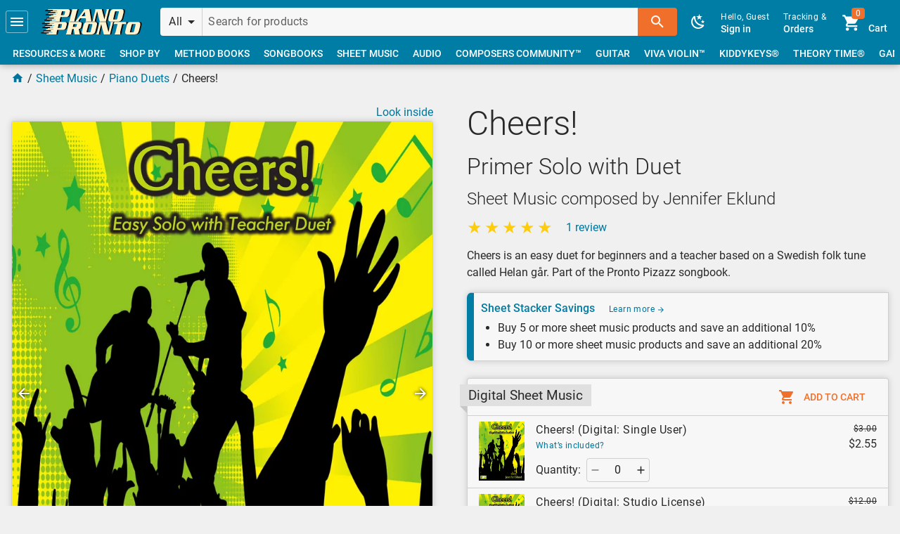

--- FILE ---
content_type: text/html; charset=UTF-8
request_url: https://pianopronto.com/sheet-music/piano-duets/cheers/
body_size: 80088
content:
<!DOCTYPE html>
<html lang=en-us dir=ltr>
  <head>
    <meta charset="utf-8">
    <meta name="format-detection" content="telephone=no">
    <meta name="msapplication-tap-highlight" content="no">
    <meta name="viewport" content="width=device-width, initial-scale=1">
    <link rel="icon" type="image/png" sizes="128x128" href="https://media.pianopronto.com/favicon/favicon-128x128.png">
    <link rel="icon" type="image/png" sizes="96x96" href="https://media.pianopronto.com/favicon/favicon-96x96.png">
    <link rel="icon" type="image/png" sizes="32x32" href="https://media.pianopronto.com/favicon/favicon-32x32.png">
    <link rel="icon" type="image/png" sizes="16x16" href="https://media.pianopronto.com/favicon/favicon-16x16.png">
    <link rel="icon" type="image/ico" href="https://media.pianopronto.com/favicon/favicon.ico">
    
    <title>Cheers! | Piano Pronto Publishing</title>
    <meta name="description" content="Cheers is an easy duet for beginners and a teacher based on a Swedish folk tune called Helan går. Part of the Pronto Pizazz songbook.
">
    <meta name="robots" content="max-image-preview:large, max-video-preview:-1">
    <link rel="canonical" href="https://pianopronto.com/sheet-music/piano-duets/cheers/">
    <meta property="og:site_name" content="Piano Pronto Publishing">
    <meta property="og:url" content="https://pianopronto.com/sheet-music/piano-duets/cheers/">
    <meta property="og:title" content="Cheers!">
    <meta property="og:description" content="Cheers is an easy duet for beginners and a teacher based on a Swedish folk tune called Helan går. Part of the Pronto Pizazz songbook.
">
    <meta property="og:image" content="https://media.pianopronto.com/preview/PPDS3023/img/cheers-73d140d1-fb.jpg">
    <meta property="og:image:width" content="1200">
    <meta property="og:image:height" content="630">
    <meta property="og:type" content="product">
    <meta property="product:price:amount" content="3">
    <meta property="product:price:currency" content="USD">
    <meta property="product:availability" content="in stock">
    <meta property="product:condition" content="new">
    <meta property="product:retailer_item_id" content="PPDS3023">
    <meta name="twitter:site" content="@PianoPronto1">
    <meta name="twitter:image" content="https://media.pianopronto.com/preview/PPDS3023/img/cheers-73d140d1-twitter.jpg">
    <meta name="twitter:card" content="player">
    <meta name="twitter:player" content="https://embed.pianopronto.com/player/?sku=PPDS3023">
    <meta name="twitter:player:width" content="1200">
    <meta name="twitter:player:height" content="600">
    <script type="application/ld+json">{"@context":"http://schema.org/","@graph":[{"@id":"https://schema.pianopronto.com/rating/PPDS3023/","@type":"AggregateRating","ratingValue":5,"reviewCount":1},{"@id":"https://schema.pianopronto.com/review/2341/","@type":"Review","reviewRating":{"@type":"Rating","ratingValue":5,"bestRating":"5"},"author":{"@type":"Person","name":"Sue"},"reviewBody":"This is one of the earlier pieces in Pizazz. My 1st and 2nd grade students enjoy this one because it's one of the first duets that makes them sound like really good piano players! Simple but teaches good collaboration."},{"@id":"https://schema.pianopronto.com/product/PPDS3023-DS/","@type":"SheetMusic","name":"Cheers! Primer Solo with Duet (Digital: Single User)","encodingFormat":"application/pdf","offers":{"@id":"https://schema.pianopronto.com/offer/PPDS3023-DS/","@type":"Offer","sku":"PPDS3023-DS","url":"https://pianopronto.com/sheet-music/piano-duets/cheers/","priceSpecification":[{"@type":"UnitPriceSpecification","price":2.55,"priceCurrency":"USD"},{"@type":"UnitPriceSpecification","priceType":"https://schema.org/StrikethroughPrice","price":3,"priceCurrency":"USD"}],"itemCondition":"https://schema.org/NewCondition","availability":"https://schema.org/InStock","seller":{"@id":"https://schema.pianopronto.com/organization/piano-pronto/"}},"potentialAction":{"@type":"ReadAction","target":{"@type":"EntryPoint","urlTemplate":"https://pianopronto.com/sheet-music/piano-duets/cheers/","actionPlatform":["http://schema.org/DesktopWebPlatform","http://schema.org/MobileWebPlatform"]},"expectsAcceptanceOf":{"@id":"https://schema.pianopronto.com/offer/PPDS3023-DS/"}}},{"@id":"https://schema.pianopronto.com/product/PPDS3023-DU/","@type":"SheetMusic","name":"Cheers! Primer Solo with Duet (Digital: Studio License)","encodingFormat":"application/pdf","offers":{"@id":"https://schema.pianopronto.com/offer/PPDS3023-DU/","@type":"Offer","sku":"PPDS3023-DU","url":"https://pianopronto.com/sheet-music/piano-duets/cheers/","priceSpecification":[{"@type":"UnitPriceSpecification","price":10.2,"priceCurrency":"USD"},{"@type":"UnitPriceSpecification","priceType":"https://schema.org/StrikethroughPrice","price":12,"priceCurrency":"USD"}],"itemCondition":"https://schema.org/NewCondition","availability":"https://schema.org/InStock","seller":{"@id":"https://schema.pianopronto.com/organization/piano-pronto/"}},"potentialAction":{"@type":"ReadAction","target":{"@type":"EntryPoint","urlTemplate":"https://pianopronto.com/sheet-music/piano-duets/cheers/","actionPlatform":["http://schema.org/DesktopWebPlatform","http://schema.org/MobileWebPlatform"]},"expectsAcceptanceOf":{"@id":"https://schema.pianopronto.com/offer/PPDS3023-DU/"}}},{"@id":"https://schema.pianopronto.com/product/PPDS3023/","@type":["Product","SheetMusic"],"name":"Cheers!","url":"https://pianopronto.com/sheet-music/piano-duets/cheers/","description":"Cheers is an easy duet for beginners and a teacher based on a Swedish folk tune called Helan går. Part of the Pronto Pizazz songbook.\n","sku":"PPDS3023","productId":"sku:PPDS3023","mpn":"PPDS3023","image":["https://media.pianopronto.com/preview/PPDS3023/img/cheers-73d140d1.jpg","https://media.pianopronto.com/preview/PPDS3023/img/cheers-73d140d1-thumb.jpg","https://media.pianopronto.com/preview/PPDS3023/img/cheers-73d140d1-1x1.jpg","https://media.pianopronto.com/preview/PPDS3023/img/cheers-73d140d1-4x3.jpg","https://media.pianopronto.com/preview/PPDS3023/img/cheers-73d140d1-16x9.jpg"],"publisher":[{"@id":"https://schema.pianopronto.com/organization/piano-pronto/","name":"Piano Pronto®"}],"brand":[{"@id":"https://schema.pianopronto.com/brand/piano-pronto/","name":"Piano Pronto®"}],"author":[{"@id":"https://schema.pianopronto.com/person/jennifer-eklund/","@type":"Person","name":"Jennifer Eklund","description":"Jennifer Eklund holds a bachelor’s and a master’s degree in music from California State University, Long Beach. She is an avid arranger, composer, and author of the Piano Pronto® method books series as well as a wide variety of supplemental songbooks. She is also a Signature Artist with Musicnotes.com with a large catalog of popular music titles for musicians of all levels.","image":"https://media.pianopronto.com/cms/people/jennifer-eklund-9b5dbd49.png"}],"workExample":[{"@id":"https://schema.pianopronto.com/product/PPDS3023-DS/"},{"@id":"https://schema.pianopronto.com/product/PPDS3023-DU/"}],"offers":[{"@id":"https://schema.pianopronto.com/offer/PPDS3023-DS/"},{"@id":"https://schema.pianopronto.com/offer/PPDS3023-DU/"}],"review":[{"@id":"https://schema.pianopronto.com/review/2341/"}],"aggregateRating":{"@id":"https://schema.pianopronto.com/rating/PPDS3023/"}},{"@id":"https://schema.pianopronto.com/page/main/sheet-music/piano-duets/cheers/","@type":["WebPage","ItemPage"],"name":"Cheers!","description":"Cheers is an easy duet for beginners and a teacher based on a Swedish folk tune called Helan går. Part of the Pronto Pizazz songbook.\n","url":"https://pianopronto.com/sheet-music/piano-duets/cheers/","image":["https://media.pianopronto.com/preview/PPDS3023/img/cheers-73d140d1.jpg","https://media.pianopronto.com/preview/PPDS3023/img/cheers-73d140d1-thumb.jpg","https://media.pianopronto.com/preview/PPDS3023/img/cheers-73d140d1-1x1.jpg","https://media.pianopronto.com/preview/PPDS3023/img/cheers-73d140d1-4x3.jpg","https://media.pianopronto.com/preview/PPDS3023/img/cheers-73d140d1-16x9.jpg","https://media.pianopronto.com/preview/PPDS3023/img/cheers-73d140d1-fb.jpg","https://media.pianopronto.com/preview/PPDS3023/img/cheers-73d140d1-twitter.jpg"],"isPartOf":{"@id":"https://schema.pianopronto.com/website/piano-pronto/"},"about":{"@id":"https://schema.pianopronto.com/organization/piano-pronto/"},"breadcrumb":[{"@type":"BreadcrumbList","itemListElement":[{"@type":"ListItem","position":1,"name":"Sheet Music","item":"https://pianopronto.com/sheet-music/"},{"@type":"ListItem","position":2,"name":"Piano Duets","item":"https://pianopronto.com/sheet-music/piano-duets/"},{"@type":"ListItem","position":3,"name":"Cheers!","item":"https://pianopronto.com/sheet-music/piano-duets/cheers/"}]}],"mainEntity":{"@id":"https://schema.pianopronto.com/product/PPDS3023/"}}]}</script>

    <link rel="stylesheet" href="https://static.pianopronto.com/css/app.ff1386ee.css">
    <link rel="prefetch" href="https://static.pianopronto.com/css/checkout.7f045040.css"><link rel="prefetch" href="https://static.pianopronto.com/js/31.c7d0ea4e.js"><link rel="prefetch" href="https://static.pianopronto.com/js/32.2b739057.js"><link rel="prefetch" href="https://static.pianopronto.com/js/33.2270248c.js"><link rel="prefetch" href="https://static.pianopronto.com/js/34.c9002e6d.js"><link rel="prefetch" href="https://static.pianopronto.com/js/35.d7b0202b.js"><link rel="prefetch" href="https://static.pianopronto.com/js/36.e9ff56be.js"><link rel="prefetch" href="https://static.pianopronto.com/js/5.2a348e7a.js"><link rel="prefetch" href="https://static.pianopronto.com/js/6.21947739.js"><link rel="prefetch" href="https://static.pianopronto.com/js/7.96509573.js"><link rel="prefetch" href="https://static.pianopronto.com/js/8.b82cf1ea.js"><link rel="prefetch" href="https://static.pianopronto.com/js/auth.068fb192.js"><link rel="prefetch" href="https://static.pianopronto.com/js/category.9a901e42.js"><link rel="prefetch" href="https://static.pianopronto.com/js/checkout.0600b62e.js"><link rel="prefetch" href="https://static.pianopronto.com/js/cms.cda77b43.js"><link rel="prefetch" href="https://static.pianopronto.com/js/cms~errors.e5d41ef9.js"><link rel="prefetch" href="https://static.pianopronto.com/js/customer.6fc69437.js"><link rel="prefetch" href="https://static.pianopronto.com/js/debug.b0098867.js"><link rel="prefetch" href="https://static.pianopronto.com/js/errors.d4271de8.js"><link rel="prefetch" href="https://static.pianopronto.com/js/main.42041bf7.js"><link rel="prefetch" href="https://static.pianopronto.com/js/modals.1145e08d.js"><link rel="prefetch" href="https://static.pianopronto.com/js/modals~product~radio.eec8d7cf.js"><link rel="prefetch" href="https://static.pianopronto.com/js/pdf.999d09a6.js"><link rel="prefetch" href="https://static.pianopronto.com/js/pdf.worker.8b29b164.js"><link rel="prefetch" href="https://static.pianopronto.com/js/preview.80fd39e5.js"><link rel="prefetch" href="https://static.pianopronto.com/js/product.47c448fa.js"><link rel="prefetch" href="https://static.pianopronto.com/js/product~radio.6fa5e1d7.js"><link rel="prefetch" href="https://static.pianopronto.com/js/radio.520f6293.js"><link rel="prefetch" href="https://static.pianopronto.com/js/secure-main.97c593c2.js"><link rel="prefetch" href="https://static.pianopronto.com/js/vendors~category.52c6891e.js"><link rel="prefetch" href="https://static.pianopronto.com/js/vendors~checkout.875fc8cb.js"><link rel="prefetch" href="https://static.pianopronto.com/js/vendors~cms.02adc24f.js"><link rel="prefetch" href="https://static.pianopronto.com/js/vendors~customer.4e0f16db.js"><link rel="prefetch" href="https://static.pianopronto.com/js/vendors~customer~main~preview~radio.d86169d4.js"><link rel="prefetch" href="https://static.pianopronto.com/js/vendors~customer~product.751d32d2.js"><link rel="prefetch" href="https://static.pianopronto.com/js/vendors~debug.2845d612.js"><link rel="prefetch" href="https://static.pianopronto.com/js/vendors~main.a444f7d8.js"><link rel="prefetch" href="https://static.pianopronto.com/js/vendors~modals.d75b7bcf.js"><link rel="prefetch" href="https://static.pianopronto.com/js/vendors~product.bf8767b8.js">
  </head>
  <body class="desktop no-touch body--light">
    <noscript>
      <div>
        Basic browsing with Javascript disabled will still work. To place an order, call us at
        <a href="tel:+17142003554">+1 (714) 200-3554</a> or email at <a href="mailto:jennifer@pianopronto.com">jennifer@pianopronto.com</a>.
      </div>
    </noscript>
    <div id="q-app" data-server-rendered="true"><div class="skip-to"><a href="#main">Skip to main content</a></div><div id="announcements" class="hidden"></div><div class="main-layout q-layout q-layout--standard" style="min-height:0px;"><!----><!----><header class="p-header bg-primary text-white"><div class="row items-center q-gutter-x-sm q-gutter-y-xs"><button tabindex="0" type="button" role="button" aria-label="Menu" class="q-btn q-btn-item non-selectable no-outline btn-focus-outline slight q-btn--flat q-btn--rectangle q-btn--actionable q-focusable q-hoverable q-btn--wrap q-btn--dense"><span class="q-focus-helper"></span><span class="q-btn__wrapper col row q-anchor--skip"><span class="q-btn__content text-center col items-center q-anchor--skip justify-center row"><svg aria-hidden="true" role="img" focusable="false" viewBox="0 0 24 24" class="q-icon notranslate"><path d="M3,6H21V8H3V6M3,11H21V13H3V11M3,16H21V18H3V16Z"></path></svg></span></span></button><div id="top" class="home"><a tabindex="0" type="button" href="/" role="link" aria-label="Home Page" class="q-btn q-btn-item non-selectable no-outline btn-focus-outline q-btn--flat q-btn--rectangle q-btn--actionable q-focusable q-hoverable q-btn--wrap q-btn--dense"><span class="q-focus-helper"></span><span class="q-btn__wrapper col row q-anchor--skip"><span class="q-btn__content text-center col items-center q-anchor--skip justify-center row"><svg xmlns="http://www.w3.org/2000/svg" width="144" height="36" viewBox="0 0 542.3 136.3"><path d="M94 0c2 3 2 5 0 12L83 56c-1 6-3 9-5 11h30c0-2-1-5 1-11l3-13h27c10 0 18-2 21-16l3-11c3-13-3-16-13-16zm81 0c0 3 1 5-1 12l-11 44-5 11h30c-1-2-1-5 1-11l11-44c1-7 3-9 5-12zm62 0l2 4-37 51-11 12h19v-5l2-4 7-9h29l2 9-1 5-2 4h34c-2-2-3-6-4-9l-9-58zm62 0c1 3 1 5-1 12l-11 43c-2 8-2 9-5 12h16V55l11-43h1l13 55h34l13-55c2-7 3-9 6-12h-16c1 3 1 5-1 12l-10 43h-1L335 0zm102 0c-11 0-19 5-22 20l-7 27c-4 15 1 20 12 20h38c11 0 19-5 22-20l7-27c4-15-1-20-12-20zM120 11h14c3 0 4 1 3 6l-3 9c-1 5-2 6-6 6h-13zm292 0h11c3 0 4 1 4 4l-9 37c-1 3-3 4-7 4h-11c-3 0-4-1-4-4l9-37c1-3 3-4 7-4zm-169 4l4 23h-20zM77 69c1 3 2 5 0 12l-11 44-5 11h30c-1-2-1-5 1-11l3-13h27c10 0 17-2 21-16l2-11c4-13-3-16-13-16zm80 0v12l-11 44-5 11h30v-11l5-18h8l5 29h29c-2-2-2-6-3-10l-5-19c6 0 11-1 13-11l3-12c3-11-2-15-14-15zm100 0c-11 0-18 5-22 20l-7 28c-3 14 2 19 12 19h39c11 0 18-5 22-19l7-28c3-15-1-20-12-20zm63 0c2 3 2 5 0 12l-11 43c-2 8-2 9-5 12h16c-2-3-2-4 0-12l11-43 14 55h33l14-55c2-7 3-9 6-12h-16c1 3 1 5-1 12l-11 43-14-55zm83 0l-6 14c4-2 6-3 11-3h11l-11 45c-1 6-3 9-5 11h30c-1-2-1-5 1-11l11-45h12c4 0 6 1 8 3l2-14zm88 0c-11 0-19 5-22 20l-7 28c-4 14 1 19 12 19h38c11 0 19-5 22-19l7-28c4-15-1-20-12-20zM103 80h13c4 0 5 1 4 6l-3 9c-1 5-2 6-6 6H98zm79 0h15c4 0 4 1 4 4l-3 8c0 3-1 4-5 4h-14zm86 0h11c4 0 5 1 4 5l-9 36c-1 3-3 4-6 4h-11c-3 0-5-1-4-4l9-36c1-4 3-5 6-5zm233 0h12c3 0 4 1 4 5l-10 36c0 3-2 4-6 4h-11c-3 0-5-1-4-4l9-36c1-4 3-5 6-5z" fill="#0e0909"></path><path d="M39 0l-1 1-1 6v1h50v2H53l-1 1-2 6 1 1h37l1 1h-1v1H42l-1 1-2 6 1 1h43l-1 1v1H56h-1l-2 7 1 1h29v1h-1 1-37l-2 1-1 7h1l33 1h1l-1 1H35l-2 1-1 6v1h46l1 1-1 1H49l-1 1-1 6v1h54V56l4-13h26c10 0 18-2 21-16l3-11c3-13-3-16-13-16H87zm128 0c1 3 1 5-1 12l-11 44c-1 6-3 9-5 11h30c0-2-1-5 1-11l11-44 5-12zm63 0l2 4-38 51-10 12h19l-1-5 2-4 7-9h30l1 9v5l-3 4h34c-2-2-3-6-3-9L260 0zm61 0c2 3 1 5 0 12l-11 43c-2 8-3 9-6 12h17c-2-3-2-4 0-12l11-43 14 55h33l14-55c2-7 2-9 5-12h-16c2 3 2 5 0 12l-11 43-14-55zm102 0c-11 0-18 5-22 20l-7 27c-3 15 1 20 12 20h39c11 0 18-5 22-20l7-27c3-15-2-20-12-20zM113 11h13c4 0 4 1 3 6l-2 9c-1 5-3 6-6 6h-14zm291 0h11c4 0 5 1 4 4l-9 37c-1 3-3 4-6 4h-11c-4 0-5-1-4-4l9-37c1-3 3-4 6-4zm-169 4l4 23h-20zM22 69l-1 1-1 6v1h50v1l-1 1H36l-1 1-2 6 1 1h37v2H25l-1 1-2 6 1 1h42v2H39l-1 1-2 6 1 1h29v1l-1 1h-2l-35-1-1 1-1 7v1h34s1 0 0 0v1H17l-1 1-1 7c-1 0 0 0 0 0h46v2H32l-1 1-2 6 1 1h53l1-11 3-13h27c10 0 18-2 21-16l3-11c3-13-3-16-13-16H70zm127 0c2 3 2 5 0 12l-11 44c-1 6-3 9-5 11h30c-1-2-1-5 1-11l4-18h8l5 29h29c-2-2-2-6-3-10l-4-19c5 0 10-1 13-11l2-12c3-11-1-15-13-15zm101 0c-11 0-19 5-22 20l-7 28c-4 14 1 19 12 19h38c11 0 19-5 22-19l7-28c4-15-1-20-12-20zm63 0c1 3 1 5-1 12l-10 43c-2 8-3 9-6 12h16c-1-3-1-4 1-12l11-43 14 55h33l14-55c2-7 2-9 5-12h-16v12l-11 43-14-55zm82 0l-5 14c3-2 5-3 10-3h12l-11 45-5 11h30v-11l11-45h12c5 0 7 1 9 3l1-14zm88 0c-11 0-18 5-22 20l-7 28c-3 14 1 19 12 19h39c11 0 18-5 22-19l7-28c3-15-2-20-13-20zM95 80h14c4 0 4 1 3 6l-2 9c-1 5-3 6-6 6H90zm80 0h15c3 0 4 1 3 4l-2 8c-1 3-2 4-5 4h-15zm86 0h11c3 0 5 1 4 5l-9 36c-1 3-3 4-6 4h-12c-3 0-4-1-4-4l10-36c0-4 2-5 6-5zm233 0h11c3 0 5 1 4 5l-9 36c-1 3-3 4-6 4h-11c-4 0-5-1-4-4l9-36c1-4 3-5 6-5z" fill="#fef3ce"></path><path d="M25 5l-1 1-2 4 1 1h39l1-1 1-4V5zm13 11l-1 1-1 4 1 1h38l2-1 1-4-1-1zM27 27l-2 1-1 4 1 1h39l1-1 1-4-1-1zm4 18l-1 1-2 4 1 1h39l1-1 1-4v-1zM20 56l-2 1-1 4 1 1h39l1-1 1-4-1-1zM8 74l-2 1-1 4 1 1h39l1-1 1-4-1-1zm13 11l-1 1-1 4v1h39l1-1 1-4v-1zM9 96l-1 1-1 4 1 1h39l1-1 1-4-1-1zm5 18l-2 1-1 4 1 1h39l1-1 1-4-1-1zM2 125l-1 1-1 4 1 1h39l1-1 1-4-1-1z" fill="#0e0909"></path></svg></span></span></a></div><div class="q-space"></div><div class="header-search input-group"><button tabindex="0" type="button" role="button" dense="" flat="" no-caps="" class="q-btn q-btn-item non-selectable no-outline p-select category-select q-btn--flat q-btn--rectangle q-btn--actionable q-focusable q-hoverable q-btn--no-uppercase q-btn--wrap q-btn--dense"><span class="q-focus-helper"></span><span class="q-btn__wrapper col row q-anchor--skip"><span class="q-btn__content text-center col items-center q-anchor--skip justify-start row"><div class="row no-wrap justify-between items-center full-width"><div class="col-auto text-body1 ellipsis">All</div><div class="q-space"></div><svg aria-hidden="true" role="presentation" focusable="false" viewBox="0 0 24 24" class="col-auto q-btn-dropdown__arrow cursor-pointer q-icon notranslate"><path d="M7,10L12,15L17,10H7Z"></path></svg></div><!----></span></span></button><label for="f_5b3ef47c-fa68-4e9b-afbb-774dbf9590b4" class="q-field row no-wrap items-start col q-input q-field--borderless q-field--dense q-validation-component"><div class="q-field__inner relative-position col self-stretch"><div tabindex="-1" class="q-field__control relative-position row no-wrap"><div class="q-field__control-container col relative-position row no-wrap q-anchor--skip"><input tabindex="0" aria-label="Search for products" placeholder="Search for products" id="f_5b3ef47c-fa68-4e9b-afbb-774dbf9590b4" type="text" value="" class="q-field__native q-placeholder"></div></div></div></label><button tabindex="0" type="button" role="button" aria-label="Search" class="q-btn q-btn-item non-selectable no-outline q-btn--unelevated q-btn--rectangle bg-secondary text-white q-btn--actionable q-focusable q-hoverable q-btn--wrap"><span class="q-focus-helper"></span><span class="q-btn__wrapper col row q-anchor--skip"><span class="q-btn__content text-center col items-center q-anchor--skip justify-center row"><svg aria-hidden="true" role="img" focusable="false" viewBox="0 0 24 24" class="q-icon notranslate"><path d="M9.5,3A6.5,6.5 0 0,1 16,9.5C16,11.11 15.41,12.59 14.44,13.73L14.71,14H15.5L20.5,19L19,20.5L14,15.5V14.71L13.73,14.44C12.59,15.41 11.11,16 9.5,16A6.5,6.5 0 0,1 3,9.5A6.5,6.5 0 0,1 9.5,3M9.5,5C7,5 5,7 5,9.5C5,12 7,14 9.5,14C12,14 14,12 14,9.5C14,7 12,5 9.5,5Z"></path></svg></span></span></button><!----></div><div class="right"><!----><button tabindex="0" type="button" role="button" aria-label="Toggle Dark Mode" class="q-btn q-btn-item non-selectable no-outline btn-focus-outline btn-dark-mode q-btn--flat q-btn--rectangle q-btn--actionable q-focusable q-hoverable q-btn--wrap q-btn--dense"><span class="q-focus-helper"></span><span class="q-btn__wrapper col row q-anchor--skip"><span class="q-btn__content text-center col items-center q-anchor--skip justify-center row"><svg aria-hidden="true" role="img" focusable="false" viewBox="0 0 24 24" class="q-icon notranslate"><path d="M17.75,4.09L15.22,6.03L16.13,9.09L13.5,7.28L10.87,9.09L11.78,6.03L9.25,4.09L12.44,4L13.5,1L14.56,4L17.75,4.09M21.25,11L19.61,12.25L20.2,14.23L18.5,13.06L16.8,14.23L17.39,12.25L15.75,11L17.81,10.95L18.5,9L19.19,10.95L21.25,11M18.97,15.95C19.8,15.87 20.69,17.05 20.16,17.8C19.84,18.25 19.5,18.67 19.08,19.07C15.17,23 8.84,23 4.94,19.07C1.03,15.17 1.03,8.83 4.94,4.93C5.34,4.53 5.76,4.17 6.21,3.85C6.96,3.32 8.14,4.21 8.06,5.04C7.79,7.9 8.75,10.87 10.95,13.06C13.14,15.26 16.1,16.22 18.97,15.95M17.33,17.97C14.5,17.81 11.7,16.64 9.53,14.5C7.36,12.31 6.2,9.5 6.04,6.68C3.23,9.82 3.34,14.64 6.35,17.66C9.37,20.67 14.19,20.78 17.33,17.97Z"></path></svg></span></span></button><div class="gt-sm inline-block"><a tabindex="0" role="link" href="https://secure.pianopronto.com/login/?then=L3NoZWV0LW11c2ljL3BpYW5vLWR1ZXRzL2NoZWVycy8" to="https://secure.pianopronto.com/login/?then=L3NoZWV0LW11c2ljL3BpYW5vLWR1ZXRzL2NoZWVycy8" flat="" no-caps="" dense="" class="q-btn q-btn-item non-selectable no-outline btn-focus-outline sign-in q-btn--flat q-btn--rectangle q-btn--actionable q-focusable q-hoverable q-btn--no-uppercase q-btn--wrap q-btn--dense"><span class="q-focus-helper"></span><span class="q-btn__wrapper col row q-anchor--skip"><span class="q-btn__content text-center col items-center q-anchor--skip justify-center row"><div class="column items-start"><div class="text-caption">Hello, Guest</div><div>Sign in</div></div><!----></span></span></a><a tabindex="0" type="button" href="/track/" role="link" class="q-btn q-btn-item non-selectable no-outline btn-focus-outline q-btn--flat q-btn--rectangle q-btn--actionable q-focusable q-hoverable q-btn--no-uppercase q-btn--wrap q-btn--dense"><span class="q-focus-helper"></span><span class="q-btn__wrapper col row q-anchor--skip"><span class="q-btn__content text-center col items-center q-anchor--skip justify-center row"><div class="column items-start"><div class="text-caption">Tracking &amp;</div><div>Orders</div></div></span></span></a><a tabindex="0" type="button" href="/cart/" role="link" class="q-btn q-btn-item non-selectable no-outline btn-focus-outline q-btn--flat q-btn--rectangle q-btn--actionable q-focusable q-hoverable q-btn--no-uppercase q-btn--wrap q-btn--dense"><span class="q-focus-helper"></span><span class="q-btn__wrapper col row q-anchor--skip"><span class="q-btn__content text-center col items-center q-anchor--skip justify-center row"><div class="row q-gutter-x-sm items-end"><div class="q-avatar q-avatar--square" style="font-size:32px;"><div class="q-avatar__content row flex-center overflow-hidden"><svg aria-hidden="true" role="presentation" focusable="false" viewBox="0 0 24 24" class="q-icon notranslate" style="margin-bottom:-3px;"><path d="M17,18C15.89,18 15,18.89 15,20A2,2 0 0,0 17,22A2,2 0 0,0 19,20C19,18.89 18.1,18 17,18M1,2V4H3L6.6,11.59L5.24,14.04C5.09,14.32 5,14.65 5,15A2,2 0 0,0 7,17H19V15H7.42A0.25,0.25 0 0,1 7.17,14.75C7.17,14.7 7.18,14.66 7.2,14.63L8.1,13H15.55C16.3,13 16.96,12.58 17.3,11.97L20.88,5.5C20.95,5.34 21,5.17 21,5A1,1 0 0,0 20,4H5.21L4.27,2M7,18C5.89,18 5,18.89 5,20A2,2 0 0,0 7,22A2,2 0 0,0 9,20C9,18.89 8.1,18 7,18Z"></path></svg><div role="alert" class="q-badge flex inline items-center no-wrap q-badge--single-line bg-secondary q-badge--floating">0</div></div></div><div>Cart</div></div></span></span></a></div><div class="lt-md inline-block"><div><a tabindex="0" role="link" aria-label="Sign in" href="https://secure.pianopronto.com/login/?then=L3NoZWV0LW11c2ljL3BpYW5vLWR1ZXRzL2NoZWVycy8" class="q-btn q-btn-item non-selectable no-outline btn-focus-outline q-btn--flat q-btn--rectangle q-btn--actionable q-focusable q-hoverable q-btn--no-uppercase q-btn--wrap q-btn--dense"><span class="q-focus-helper"></span><span class="q-btn__wrapper col row q-anchor--skip"><span class="q-btn__content text-center col items-center q-anchor--skip justify-center row"><div class="q-avatar q-avatar--square" style="font-size:32px;"><div class="q-avatar__content row flex-center overflow-hidden"><svg aria-hidden="true" role="presentation" focusable="false" viewBox="0 0 24 24" class="q-icon notranslate" style="margin-bottom:-3px;"><path d="M12,4A4,4 0 0,1 16,8A4,4 0 0,1 12,12A4,4 0 0,1 8,8A4,4 0 0,1 12,4M12,14C16.42,14 20,15.79 20,18V20H4V18C4,15.79 7.58,14 12,14Z"></path></svg></div></div></span></span></a><a tabindex="0" type="button" href="/cart/" role="link" aria-label="Shopping Cart" class="q-btn q-btn-item non-selectable no-outline btn-focus-outline q-btn--flat q-btn--rectangle q-btn--actionable q-focusable q-hoverable q-btn--no-uppercase q-btn--wrap q-btn--dense"><span class="q-focus-helper"></span><span class="q-btn__wrapper col row q-anchor--skip"><span class="q-btn__content text-center col items-center q-anchor--skip justify-center row"><div class="q-avatar q-avatar--square" style="font-size:32px;"><div class="q-avatar__content row flex-center overflow-hidden"><svg aria-hidden="true" role="presentation" focusable="false" viewBox="0 0 24 24" class="q-icon notranslate" style="margin-bottom:-3px;"><path d="M17,18C15.89,18 15,18.89 15,20A2,2 0 0,0 17,22A2,2 0 0,0 19,20C19,18.89 18.1,18 17,18M1,2V4H3L6.6,11.59L5.24,14.04C5.09,14.32 5,14.65 5,15A2,2 0 0,0 7,17H19V15H7.42A0.25,0.25 0 0,1 7.17,14.75C7.17,14.7 7.18,14.66 7.2,14.63L8.1,13H15.55C16.3,13 16.96,12.58 17.3,11.97L20.88,5.5C20.95,5.34 21,5.17 21,5A1,1 0 0,0 20,4H5.21L4.27,2M7,18C5.89,18 5,18.89 5,20A2,2 0 0,0 7,22A2,2 0 0,0 9,20C9,18.89 8.1,18 7,18Z"></path></svg><div role="alert" class="q-badge flex inline items-center no-wrap q-badge--single-line bg-secondary q-badge--floating">0</div></div></div></span></span></a></div></div></div><div class="header-nav q-scrollarea"><div class="scroll relative-position fit hide-scrollbar"><div class="absolute full-height"><!----><div class="row no-wrap items-center"><a tabindex="0" type="button" href="/resources/" role="link" class="q-btn q-btn-item non-selectable no-outline col-auto btn-focus-outline q-btn--flat q-btn--rectangle q-btn--actionable q-focusable q-hoverable q-btn--dense"><span class="q-focus-helper"></span><span class="q-btn__wrapper col row q-anchor--skip"><span class="q-btn__content text-center col items-center q-anchor--skip justify-center row no-wrap text-no-wrap"><span>Resources &amp; More</span><!----><!----></span></span></a><a tabindex="0" type="button" href="/shop-by/" role="link" class="q-btn q-btn-item non-selectable no-outline col-auto btn-focus-outline q-btn--flat q-btn--rectangle q-btn--actionable q-focusable q-hoverable q-btn--dense"><span class="q-focus-helper"></span><span class="q-btn__wrapper col row q-anchor--skip"><span class="q-btn__content text-center col items-center q-anchor--skip justify-center row no-wrap text-no-wrap"><span>Shop By</span><!----><!----></span></span></a><a tabindex="0" type="button" href="/method-books/" role="link" class="q-btn q-btn-item non-selectable no-outline col-auto btn-focus-outline q-btn--flat q-btn--rectangle q-btn--actionable q-focusable q-hoverable q-btn--dense"><span class="q-focus-helper"></span><span class="q-btn__wrapper col row q-anchor--skip"><span class="q-btn__content text-center col items-center q-anchor--skip justify-center row no-wrap text-no-wrap"><span>Method Books</span><!----><!----></span></span></a><a tabindex="0" type="button" href="/songbooks/" role="link" class="q-btn q-btn-item non-selectable no-outline col-auto btn-focus-outline q-btn--flat q-btn--rectangle q-btn--actionable q-focusable q-hoverable q-btn--dense"><span class="q-focus-helper"></span><span class="q-btn__wrapper col row q-anchor--skip"><span class="q-btn__content text-center col items-center q-anchor--skip justify-center row no-wrap text-no-wrap"><span>Songbooks</span><!----><!----></span></span></a><a tabindex="0" type="button" href="/sheet-music/" role="link" class="q-btn q-btn-item non-selectable no-outline col-auto btn-focus-outline q-btn--flat q-btn--rectangle q-btn--actionable q-focusable q-hoverable q-btn--dense"><span class="q-focus-helper"></span><span class="q-btn__wrapper col row q-anchor--skip"><span class="q-btn__content text-center col items-center q-anchor--skip justify-center row no-wrap text-no-wrap"><span>Sheet Music</span><!----><!----></span></span></a><a tabindex="0" type="button" href="/audio/" role="link" class="q-btn q-btn-item non-selectable no-outline col-auto btn-focus-outline q-btn--flat q-btn--rectangle q-btn--actionable q-focusable q-hoverable q-btn--dense"><span class="q-focus-helper"></span><span class="q-btn__wrapper col row q-anchor--skip"><span class="q-btn__content text-center col items-center q-anchor--skip justify-center row no-wrap text-no-wrap"><span>Audio</span><!----><!----></span></span></a><a tabindex="0" type="button" href="/composers-community/" role="link" class="q-btn q-btn-item non-selectable no-outline col-auto btn-focus-outline q-btn--flat q-btn--rectangle q-btn--actionable q-focusable q-hoverable q-btn--dense"><span class="q-focus-helper"></span><span class="q-btn__wrapper col row q-anchor--skip"><span class="q-btn__content text-center col items-center q-anchor--skip justify-center row no-wrap text-no-wrap"><span>Composers Community™</span><!----><!----></span></span></a><a tabindex="0" type="button" href="/guitar/" role="link" class="q-btn q-btn-item non-selectable no-outline col-auto btn-focus-outline q-btn--flat q-btn--rectangle q-btn--actionable q-focusable q-hoverable q-btn--dense"><span class="q-focus-helper"></span><span class="q-btn__wrapper col row q-anchor--skip"><span class="q-btn__content text-center col items-center q-anchor--skip justify-center row no-wrap text-no-wrap"><span>Guitar</span><!----><!----></span></span></a><a tabindex="0" type="button" href="/viva-violin/" role="link" class="q-btn q-btn-item non-selectable no-outline col-auto btn-focus-outline q-btn--flat q-btn--rectangle q-btn--actionable q-focusable q-hoverable q-btn--dense"><span class="q-focus-helper"></span><span class="q-btn__wrapper col row q-anchor--skip"><span class="q-btn__content text-center col items-center q-anchor--skip justify-center row no-wrap text-no-wrap"><span>Viva Violin™</span><!----><!----></span></span></a><a tabindex="0" type="button" href="/kiddykeys/" role="link" class="q-btn q-btn-item non-selectable no-outline col-auto btn-focus-outline q-btn--flat q-btn--rectangle q-btn--actionable q-focusable q-hoverable q-btn--dense"><span class="q-focus-helper"></span><span class="q-btn__wrapper col row q-anchor--skip"><span class="q-btn__content text-center col items-center q-anchor--skip justify-center row no-wrap text-no-wrap"><span>KiddyKeys®</span><!----><!----></span></span></a><a tabindex="0" type="button" href="/theory-time/" role="link" class="q-btn q-btn-item non-selectable no-outline col-auto btn-focus-outline q-btn--flat q-btn--rectangle q-btn--actionable q-focusable q-hoverable q-btn--dense"><span class="q-focus-helper"></span><span class="q-btn__wrapper col row q-anchor--skip"><span class="q-btn__content text-center col items-center q-anchor--skip justify-center row no-wrap text-no-wrap"><span>Theory Time®</span><!----><!----></span></span></a><a tabindex="0" type="button" href="/games/" role="link" class="q-btn q-btn-item non-selectable no-outline col-auto btn-focus-outline q-btn--flat q-btn--rectangle q-btn--actionable q-focusable q-hoverable q-btn--dense"><span class="q-focus-helper"></span><span class="q-btn__wrapper col row q-anchor--skip"><span class="q-btn__content text-center col items-center q-anchor--skip justify-center row no-wrap text-no-wrap"><span>Games</span><!----><!----></span></span></a><a tabindex="0" type="button" href="/deals/" role="link" class="q-btn q-btn-item non-selectable no-outline col-auto btn-focus-outline q-btn--flat q-btn--rectangle q-btn--actionable q-focusable q-hoverable q-btn--dense"><span class="q-focus-helper"></span><span class="q-btn__wrapper col row q-anchor--skip"><span class="q-btn__content text-center col items-center q-anchor--skip justify-center row no-wrap text-no-wrap"><span>Deals</span><!----><!----></span></span></a><a tabindex="0" role="link" target="_blank" href="https://blog.pianopronto.com" class="q-btn q-btn-item non-selectable no-outline col-auto btn-focus-outline q-btn--flat q-btn--rectangle q-btn--actionable q-focusable q-hoverable q-btn--dense"><span class="q-focus-helper"></span><span class="q-btn__wrapper col row q-anchor--skip"><span class="q-btn__content text-center col items-center q-anchor--skip justify-center row no-wrap text-no-wrap"><span>Blog</span></span></span></a><div class="q-space"></div><a tabindex="0" type="button" href="/resources/promo/" role="link" class="q-btn q-btn-item non-selectable no-outline col-auto btn-focus-outline header-promo q-btn--flat q-btn--rectangle q-btn--actionable q-focusable q-hoverable q-btn--dense"><span class="q-focus-helper"></span><span class="q-btn__wrapper col row q-anchor--skip"><span class="q-btn__content text-center col items-center q-anchor--skip justify-center row no-wrap text-no-wrap"><svg aria-hidden="true" role="presentation" focusable="false" viewBox="0 0 24 24" class="q-icon notranslate" style="font-size:20px;position:relative;top:-2px;"><path d="M12,17.27L18.18,21L16.54,13.97L22,9.24L14.81,8.62L12,2L9.19,8.62L2,9.24L7.45,13.97L5.82,21L12,17.27Z"></path></svg><span class="q-ml-xs">15% Off All Digital Products</span><div role="alert" aria-label="View All Sales" class="q-ml-md q-badge flex inline items-center no-wrap q-badge--single-line q-badge--outline text-accent" style="vertical-align:top;">View All Sales</div><!----></span></span></a></div></div><!----></div><!----><div aria-hidden="true" class="q-scrollarea__bar q-scrollarea__bar--h absolute-bottom q-scrollarea__bar--invisible"></div><div aria-hidden="true" class="q-scrollarea__thumb q-scrollarea__thumb--h absolute-bottom q-scrollarea__thumb--invisible" style="left:NaNpx;width:50px;"></div></div></div></header><div class="q-drawer-container"><div aria-hidden="true" class="fullscreen q-drawer__backdrop hidden"></div><aside class="q-drawer q-drawer--left q-layout--prevent-focus fixed q-drawer--on-top q-drawer--mobile q-drawer--top-padding" style="width:0px;"><div class="q-drawer__content fit scroll"><div id="drawer" class="column no-wrap" style="min-height:100%;"><a href="https://secure.pianopronto.com/login/?then=L3NoZWV0LW11c2ljL3BpYW5vLWR1ZXRzL2NoZWVycy8" class="col-auto q-px-lg sign-in row items-center"><svg aria-hidden="true" role="presentation" focusable="false" viewBox="0 0 24 24" class="q-icon notranslate on-left" style="font-size:32px;"><path d="M12,4A4,4 0 0,1 16,8A4,4 0 0,1 12,12A4,4 0 0,1 8,8A4,4 0 0,1 12,4M12,14C16.42,14 20,15.79 20,18V20H4V18C4,15.79 7.58,14 12,14Z"></path></svg><span>Hello, Sign in</span></a><div class="col"><div class="q-tab-panels q-panel-parent"><div role="tabpanel" class="q-panel scroll"><div class="q-tab-panel q-pa-none"><div class="q-list q-list--padding"><div class="q-item__label text-uppercase q-item__label--header">Shop by category</div><div tabindex="0" class="q-item q-item-type row no-wrap q-item--clickable q-link cursor-pointer q-focusable q-hoverable"><div tabindex="-1" class="q-focus-helper"></div><div class="q-item__section column q-item__section--main justify-center">Resources &amp; More</div><div class="q-item__section column q-item__section--side justify-center"><svg aria-hidden="true" role="presentation" focusable="false" viewBox="0 0 24 24" class="q-icon notranslate"><path d="M10,17L15,12L10,7V17Z"></path></svg></div></div><div tabindex="0" class="q-item q-item-type row no-wrap q-item--clickable q-link cursor-pointer q-focusable q-hoverable"><div tabindex="-1" class="q-focus-helper"></div><div class="q-item__section column q-item__section--main justify-center">Shop By</div><div class="q-item__section column q-item__section--side justify-center"><svg aria-hidden="true" role="presentation" focusable="false" viewBox="0 0 24 24" class="q-icon notranslate"><path d="M10,17L15,12L10,7V17Z"></path></svg></div></div><div tabindex="0" class="q-item q-item-type row no-wrap q-item--clickable q-link cursor-pointer q-focusable q-hoverable"><div tabindex="-1" class="q-focus-helper"></div><div class="q-item__section column q-item__section--main justify-center">Method Books</div><div class="q-item__section column q-item__section--side justify-center"><svg aria-hidden="true" role="presentation" focusable="false" viewBox="0 0 24 24" class="q-icon notranslate"><path d="M10,17L15,12L10,7V17Z"></path></svg></div></div><div tabindex="0" class="q-item q-item-type row no-wrap q-item--clickable q-link cursor-pointer q-focusable q-hoverable"><div tabindex="-1" class="q-focus-helper"></div><div class="q-item__section column q-item__section--main justify-center">Songbooks</div><div class="q-item__section column q-item__section--side justify-center"><svg aria-hidden="true" role="presentation" focusable="false" viewBox="0 0 24 24" class="q-icon notranslate"><path d="M10,17L15,12L10,7V17Z"></path></svg></div></div><div tabindex="0" class="q-item q-item-type row no-wrap q-item--clickable q-link cursor-pointer q-focusable q-hoverable"><div tabindex="-1" class="q-focus-helper"></div><div class="q-item__section column q-item__section--main justify-center">Sheet Music</div><div class="q-item__section column q-item__section--side justify-center"><svg aria-hidden="true" role="presentation" focusable="false" viewBox="0 0 24 24" class="q-icon notranslate"><path d="M10,17L15,12L10,7V17Z"></path></svg></div></div><div tabindex="0" class="q-item q-item-type row no-wrap q-item--clickable q-link cursor-pointer q-focusable q-hoverable"><div tabindex="-1" class="q-focus-helper"></div><div class="q-item__section column q-item__section--main justify-center">Audio</div><div class="q-item__section column q-item__section--side justify-center"><svg aria-hidden="true" role="presentation" focusable="false" viewBox="0 0 24 24" class="q-icon notranslate"><path d="M10,17L15,12L10,7V17Z"></path></svg></div></div><div tabindex="0" class="q-item q-item-type row no-wrap q-item--clickable q-link cursor-pointer q-focusable q-hoverable"><div tabindex="-1" class="q-focus-helper"></div><div class="q-item__section column q-item__section--main justify-center">Composers Community™</div><div class="q-item__section column q-item__section--side justify-center"><svg aria-hidden="true" role="presentation" focusable="false" viewBox="0 0 24 24" class="q-icon notranslate"><path d="M10,17L15,12L10,7V17Z"></path></svg></div></div><div tabindex="0" class="q-item q-item-type row no-wrap q-item--clickable q-link cursor-pointer q-focusable q-hoverable"><div tabindex="-1" class="q-focus-helper"></div><div class="q-item__section column q-item__section--main justify-center">Guitar</div><div class="q-item__section column q-item__section--side justify-center"><svg aria-hidden="true" role="presentation" focusable="false" viewBox="0 0 24 24" class="q-icon notranslate"><path d="M10,17L15,12L10,7V17Z"></path></svg></div></div><div tabindex="0" class="q-item q-item-type row no-wrap q-item--clickable q-link cursor-pointer q-focusable q-hoverable"><div tabindex="-1" class="q-focus-helper"></div><div class="q-item__section column q-item__section--main justify-center">Viva Violin™</div><div class="q-item__section column q-item__section--side justify-center"><svg aria-hidden="true" role="presentation" focusable="false" viewBox="0 0 24 24" class="q-icon notranslate"><path d="M10,17L15,12L10,7V17Z"></path></svg></div></div><div tabindex="0" class="q-item q-item-type row no-wrap q-item--clickable q-link cursor-pointer q-focusable q-hoverable"><div tabindex="-1" class="q-focus-helper"></div><div class="q-item__section column q-item__section--main justify-center">KiddyKeys®</div><div class="q-item__section column q-item__section--side justify-center"><svg aria-hidden="true" role="presentation" focusable="false" viewBox="0 0 24 24" class="q-icon notranslate"><path d="M10,17L15,12L10,7V17Z"></path></svg></div></div><div tabindex="0" class="q-item q-item-type row no-wrap q-item--clickable q-link cursor-pointer q-focusable q-hoverable"><div tabindex="-1" class="q-focus-helper"></div><div class="q-item__section column q-item__section--main justify-center">Theory Time®</div><div class="q-item__section column q-item__section--side justify-center"><svg aria-hidden="true" role="presentation" focusable="false" viewBox="0 0 24 24" class="q-icon notranslate"><path d="M10,17L15,12L10,7V17Z"></path></svg></div></div><div tabindex="0" class="q-item q-item-type row no-wrap q-item--clickable q-link cursor-pointer q-focusable q-hoverable"><div tabindex="-1" class="q-focus-helper"></div><div class="q-item__section column q-item__section--main justify-center">Games</div><div class="q-item__section column q-item__section--side justify-center"><svg aria-hidden="true" role="presentation" focusable="false" viewBox="0 0 24 24" class="q-icon notranslate"><path d="M10,17L15,12L10,7V17Z"></path></svg></div></div><div tabindex="0" class="q-item q-item-type row no-wrap q-item--clickable q-link cursor-pointer q-focusable q-hoverable"><div tabindex="-1" class="q-focus-helper"></div><div class="q-item__section column q-item__section--main justify-center">Deals</div><div class="q-item__section column q-item__section--side justify-center"><svg aria-hidden="true" role="presentation" focusable="false" viewBox="0 0 24 24" class="q-icon notranslate"><path d="M10,17L15,12L10,7V17Z"></path></svg></div></div></div><hr role="separator" aria-orientation="horizontal" class="q-separator q-separator q-separator--horizontal"><div class="q-list q-list--padding"><div class="q-item__label text-uppercase q-item__label--header">Account</div><a tabindex="0" href="https://secure.pianopronto.com/login/?then=L3NoZWV0LW11c2ljL3BpYW5vLWR1ZXRzL2NoZWVycy8" class="q-item q-item-type row no-wrap q-item--clickable q-link cursor-pointer q-focusable q-hoverable"><div tabindex="-1" class="q-focus-helper"></div><div class="q-item__section column q-item__section--main justify-center"><div class="q-item__label">Sign in</div></div></a><a tabindex="0" href="https://secure.pianopronto.com/register/?then=L3NoZWV0LW11c2ljL3BpYW5vLWR1ZXRzL2NoZWVycy8" class="q-item q-item-type row no-wrap q-item--clickable q-link cursor-pointer q-focusable q-hoverable"><div tabindex="-1" class="q-focus-helper"></div><div class="q-item__section column q-item__section--main justify-center"><div class="q-item__label">Create an Account</div></div></a></div><hr role="separator" aria-orientation="horizontal" class="q-separator q-separator q-separator--horizontal"><div class="q-list q-list--padding"><div class="q-item__label text-uppercase q-item__label--header">Help &amp; Settings</div><label tabindex="0" class="q-item q-item-type row no-wrap q-item--clickable q-link cursor-pointer q-focusable q-hoverable"><div tabindex="-1" class="q-focus-helper"></div><div class="q-item__section column q-item__section--avatar q-item__section--side justify-center"><div tabindex="0" role="checkbox" aria-checked="false" class="q-toggle cursor-pointer no-outline row inline no-wrap items-center"><div class="q-toggle__inner relative-position non-selectable q-toggle__inner--falsy" style="font-size:28px;"><input type="checkbox" class="hidden q-toggle__native absolute q-ma-none q-pa-none"><div class="q-toggle__track"></div><div class="q-toggle__thumb absolute flex flex-center no-wrap"></div></div><span tabindex="-1" class="no-outline"></span></div></div><div class="q-item__section column q-item__section--main justify-center"><div class="q-item__label">Dark mode</div></div></label><a href="/resources/contact-us/" tabindex="0" class="q-item q-item-type row no-wrap q-item--clickable q-link cursor-pointer q-focusable q-hoverable"><div tabindex="-1" class="q-focus-helper"></div><div class="q-item__section column items-center q-item__section--avatar q-item__section--side justify-center"><svg aria-hidden="true" role="presentation" focusable="false" viewBox="0 0 24 24" class="q-icon notranslate"><path d="M6.62,10.79C8.06,13.62 10.38,15.94 13.21,17.38L15.41,15.18C15.69,14.9 16.08,14.82 16.43,14.93C17.55,15.3 18.75,15.5 20,15.5A1,1 0 0,1 21,16.5V20A1,1 0 0,1 20,21A17,17 0 0,1 3,4A1,1 0 0,1 4,3H7.5A1,1 0 0,1 8.5,4C8.5,5.25 8.7,6.45 9.07,7.57C9.18,7.92 9.1,8.31 8.82,8.59L6.62,10.79Z"></path></svg></div><div class="q-item__section column q-item__section--main justify-center">Contact us</div></a><a tabindex="0" href="https://secure.pianopronto.com/logout/?then=L3NoZWV0LW11c2ljL3BpYW5vLWR1ZXRzL2NoZWVycy8" class="q-item q-item-type row no-wrap q-item--clickable q-link cursor-pointer q-focusable q-hoverable"><div tabindex="-1" class="q-focus-helper"></div><div class="q-item__section column items-center q-item__section--avatar q-item__section--side justify-center"><svg aria-hidden="true" role="presentation" focusable="false" viewBox="0 0 24 24" class="q-icon notranslate"><path d="M19,3H5C3.89,3 3,3.89 3,5V9H5V5H19V19H5V15H3V19A2,2 0 0,0 5,21H19A2,2 0 0,0 21,19V5C21,3.89 20.1,3 19,3M10.08,15.58L11.5,17L16.5,12L11.5,7L10.08,8.41L12.67,11H3V13H12.67L10.08,15.58Z"></path></svg></div><div class="q-item__section column q-item__section--main justify-center">Log out</div></a></div></div></div></div></div><div class="col-auto q-px-lg q-pt-lg q-pb-sm"><span class="text-caption">© 2025 Piano Pronto Publishing, Inc.</span></div></div></div></aside></div><div id="main-container"><main id="main"><div><div class="container"><ul class="p-crumbs"><li><a href="/" aria-label="Home Page" class="router-link-active"><svg aria-hidden="true" role="presentation" focusable="false" viewBox="0 0 24 24" class="q-icon notranslate"><path d="M10,20V14H14V20H19V12H22L12,3L2,12H5V20H10Z"></path></svg></a></li><li><a href="/sheet-music/" class="router-link-active">Sheet Music</a></li><li><a href="/sheet-music/piano-duets/" class="router-link-active">Piano Duets</a></li><li>Cheers!</li></ul></div><div class="container overflow-hidden"><div class="row q-col-gutter-xl q-pt-lg"><div class="product-main col-12"><div class="column q-gutter-y-md"><h1>Cheers!</h1><h2>Primer Solo with Duet</h2><h3>Sheet Music composed by Jennifer Eklund</h3><!----><div class="row items-center q-gutter-x-md"><div role="img" aria-label="Rating of this product is 5 out of 5." class="stars" style="--rating:5;"></div><a href="#product-reviews">
        1 review
      </a><!----></div><!----><div><p>Cheers is an easy duet for beginners and a teacher based on a Swedish folk tune called Helan går. Part of the Pronto Pizazz songbook.</p>
</div><!----><div class="q-mt-none"><div class="q-markdown--note q-markdown--note--info"><p class="q-markdown--note-title">
        Sheet Stacker Savings
        <a href="/resources/promo/sheet-stacker/" class="text-caption q-ml-md">
          Learn more <svg aria-hidden="true" role="presentation" focusable="false" viewBox="0 0 24 24" class="q-icon notranslate"><path d="M4,11V13H16L10.5,18.5L11.92,19.92L19.84,12L11.92,4.08L10.5,5.5L16,11H4Z"></path></svg></a></p><ul class="q-ma-none q-pl-lg"><li>Buy 5 or more sheet music products and save an additional 10%</li><li>Buy 10 or more sheet music products and save an additional 20%</li></ul></div></div></div><div class="main-product-image col-12 col-md-6"><div class="look-inside"><a href="/preview/cheers/">
      Look inside
    </a></div><div class="q-responsive"><div class="q-responsive__filler overflow-hidden"><div style="padding-bottom:129.36610608020698%;"></div></div><div class="q-responsive__content absolute-full fit"><div class="full-height q-card q-carousel q-panel-parent q-carousel--without-padding look-inside"><div class="q-carousel__slides-container"><div role="tabpanel" class="q-panel scroll"><div class="q-carousel__slide" style="background-image:url(&quot;https://media.pianopronto.com/preview/PPDS3023/img/cheers-73d140d1.jpg&quot;);"></div></div></div><div class="q-carousel__control absolute column justify-center absolute-left" style="margin:0px 0px;"><button tabindex="0" type="button" role="button" aria-label="Previous page" class="q-btn q-btn-item non-selectable no-outline q-btn--flat q-btn--round text-white q-btn--actionable q-focusable q-hoverable q-btn--wrap q-btn--dense"><span class="q-focus-helper"></span><span class="q-btn__wrapper col row q-anchor--skip"><span class="q-btn__content text-center col items-center q-anchor--skip justify-center row"><svg aria-hidden="true" role="img" focusable="false" viewBox="0 0 24 24" class="q-icon notranslate"><path d="M20,11V13H8L13.5,18.5L12.08,19.92L4.16,12L12.08,4.08L13.5,5.5L8,11H20Z"></path></svg></span></span></button></div><div class="q-carousel__control absolute column justify-center absolute-right" style="margin:0px 0px;"><button tabindex="0" type="button" role="button" aria-label="Next page" class="q-btn q-btn-item non-selectable no-outline q-btn--flat q-btn--round text-white q-btn--actionable q-focusable q-hoverable q-btn--wrap q-btn--dense"><span class="q-focus-helper"></span><span class="q-btn__wrapper col row q-anchor--skip"><span class="q-btn__content text-center col items-center q-anchor--skip justify-center row"><svg aria-hidden="true" role="img" focusable="false" viewBox="0 0 24 24" class="q-icon notranslate"><path d="M4,11V13H16L10.5,18.5L11.92,19.92L19.84,12L11.92,4.08L10.5,5.5L16,11H4Z"></path></svg></span></span></button></div><div class="q-carousel__control absolute absolute-top-right" style="margin:0px 0px;width:40px;height:40px;"><div class="curl"></div></div></div></div></div><div class="q-mt-xs row q-gutter-sm"><a tabindex="0" type="button" href="/preview/cheers/" role="link" class="q-btn q-btn-item non-selectable no-outline q-btn--flat q-btn--rectangle q-btn--actionable q-focusable q-hoverable q-btn--wrap"><span class="q-focus-helper"></span><span class="q-btn__wrapper col row q-anchor--skip"><span class="q-btn__content text-center col items-center q-anchor--skip justify-center row"><span class="q-mr-sm">View sample pages</span><div role="alert" aria-label="2" class="q-badge flex inline items-center no-wrap q-badge--single-line bg-primary text-white">2</div></span></span></a><a tabindex="0" type="button" href="/preview/cheers/" role="link" class="q-btn q-btn-item non-selectable no-outline q-btn--flat q-btn--rectangle q-btn--actionable q-focusable q-hoverable q-btn--wrap"><span class="q-focus-helper"></span><span class="q-btn__wrapper col row q-anchor--skip"><span class="q-btn__content text-center col items-center q-anchor--skip justify-center row"><span class="q-mr-sm">Listen to the music</span><div role="alert" aria-label="1" class="q-badge flex inline items-center no-wrap q-badge--single-line bg-primary text-white">1</div></span></span></a><a tabindex="0" type="button" href="/preview/cheers/video/" role="link" class="q-btn q-btn-item non-selectable no-outline q-btn--flat q-btn--rectangle q-btn--actionable q-focusable q-hoverable q-btn--wrap"><span class="q-focus-helper"></span><span class="q-btn__wrapper col row q-anchor--skip"><span class="q-btn__content text-center col items-center q-anchor--skip justify-center row"><span class="q-mr-sm">Watch videos</span><div role="alert" aria-label="1" class="q-badge flex inline items-center no-wrap q-badge--single-line bg-primary text-white">1</div></span></span></a><!----></div></div><div class="q-gutter-y-md"><div><div class="q-mb-md q-card q-list q-list--separator"><div class="q-item-type"><div class="p-ribbon q-pt-sm"><div><h4>Digital Sheet Music</h4></div><div class="q-space"></div><button tabindex="0" type="button" role="button" class="q-btn q-btn-item non-selectable no-outline q-mr-md self-end gt-xs q-btn--flat q-btn--rectangle text-secondary q-btn--actionable q-focusable q-hoverable q-btn--wrap"><span class="q-focus-helper"></span><span class="q-btn__wrapper col row q-anchor--skip"><span class="q-btn__content text-center col items-center q-anchor--skip justify-center row"><svg aria-hidden="true" role="img" focusable="false" viewBox="0 0 24 24" class="q-icon notranslate on-left"><path d="M17,18C15.89,18 15,18.89 15,20A2,2 0 0,0 17,22A2,2 0 0,0 19,20C19,18.89 18.1,18 17,18M1,2V4H3L6.6,11.59L5.24,14.04C5.09,14.32 5,14.65 5,15A2,2 0 0,0 7,17H19V15H7.42A0.25,0.25 0 0,1 7.17,14.75C7.17,14.7 7.18,14.66 7.2,14.63L8.1,13H15.55C16.3,13 16.96,12.58 17.3,11.97L20.88,5.5C20.95,5.34 21,5.17 21,5A1,1 0 0,0 20,4H5.21L4.27,2M7,18C5.89,18 5,18.89 5,20A2,2 0 0,0 7,22A2,2 0 0,0 9,20C9,18.89 8.1,18 7,18Z"></path></svg><span class="block">Add to cart</span></span></span></button></div></div><div class="q-item q-item-type row no-wrap"><div class="q-item__section column q-item__section--top q-item__section--side justify-start"><div class="product-image" style="width:65px;"><img alt="Cheers! Primer Solo with Duet (Digital: Single User)" draggable="false" src="https://media.pianopronto.com/preview/PPDS3023/img/cheers-73d140d1-thumb.jpg"></div></div><div class="q-item__section column q-item__section--top q-item__section--main justify-start"><div><h4 class="text-body1 inline-block">Cheers! (Digital: Single User)</h4></div><div class="q-py-sm lt-sm"><div class="product-price"><div class="text-caption"><s>$3.00</s></div><div><span>$2.55</span></div></div></div><!----><div class="text-caption row items-baseline q-gutter-x-md q-gutter-y-sm"><div><a href="#">What’s included?</a></div><!----></div><div class="row items-center q-gutter-sm q-mt-none"><div>Quantity:</div><div class="qty-input input-group"><button tabindex="0" type="button" role="button" aria-label="Decrease Quantity" disabled="disabled" class="q-btn q-btn-item non-selectable no-outline q-btn--flat q-btn--rectangle q-btn--actionable q-focusable q-hoverable q-btn--wrap q-btn--dense" style="font-size:10px;"><span class="q-focus-helper"></span><span class="q-btn__wrapper col row q-anchor--skip"><span class="q-btn__content text-center col items-center q-anchor--skip justify-center row"><svg aria-hidden="true" role="img" focusable="false" viewBox="0 0 24 24" class="q-icon notranslate"><path d="M19,13H5V11H19V13Z"></path></svg></span></span></button><label for="f_8105b066-aefc-4883-af9d-12692605fbcb" class="q-field row no-wrap items-start col small q-input q-field--borderless q-field--float q-field--dense q-validation-component"><div class="q-field__inner relative-position col self-stretch"><div tabindex="-1" class="q-field__control relative-position row no-wrap"><div class="q-field__control-container col relative-position row no-wrap q-anchor--skip"><input tabindex="0" id="f_8105b066-aefc-4883-af9d-12692605fbcb" type="number" value="0" class="q-field__native q-placeholder text-center"></div></div></div></label><button tabindex="0" type="button" role="button" aria-label="Increase Quantity" class="q-btn q-btn-item non-selectable no-outline q-btn--flat q-btn--rectangle q-btn--actionable q-focusable q-hoverable q-btn--wrap q-btn--dense" style="font-size:10px;"><span class="q-focus-helper"></span><span class="q-btn__wrapper col row q-anchor--skip"><span class="q-btn__content text-center col items-center q-anchor--skip justify-center row"><svg aria-hidden="true" role="img" focusable="false" viewBox="0 0 24 24" class="q-icon notranslate"><path d="M19,13H13V19H11V13H5V11H11V5H13V11H19V13Z"></path></svg></span></span></button></div><!----></div></div><div class="q-item__section column gt-xs q-item__section--top q-item__section--side justify-start"><div class="product-price"><div class="text-caption"><s>$3.00</s></div><div><span>$2.55</span></div></div></div></div><div class="q-item q-item-type row no-wrap"><div class="q-item__section column q-item__section--top q-item__section--side justify-start"><div class="product-image" style="width:65px;"><img alt="Cheers! Primer Solo with Duet (Digital: Studio License)" draggable="false" src="https://media.pianopronto.com/preview/PPDS3023/img/cheers-73d140d1-thumb.jpg"></div></div><div class="q-item__section column q-item__section--top q-item__section--main justify-start"><div><h4 class="text-body1 inline-block">Cheers! (Digital: Studio License)</h4></div><div class="q-py-sm lt-sm"><div class="product-price"><div class="text-caption"><s>$12.00</s></div><div><span>$10.20</span></div></div></div><!----><div class="text-caption row items-baseline q-gutter-x-md q-gutter-y-sm"><div><a href="#">What’s included?</a></div><a href="/resources/promo/license-upgrade/" class="text-caption block row no-wrap items-center text-shrink-line-height"><svg aria-hidden="true" role="presentation" focusable="false" viewBox="0 0 24 24" class="text-body1 q-mb-xs q-mr-xs q-icon notranslate"><path d="M13,18V10L16.5,13.5L17.92,12.08L12,6.16L6.08,12.08L7.5,13.5L11,10V18H13M12,2A10,10 0 0,1 22,12A10,10 0 0,1 12,22A10,10 0 0,1 2,12A10,10 0 0,1 12,2Z"></path></svg><span>License upgrade program</span></a></div><div class="row items-center q-gutter-sm q-mt-none"><div>Quantity:</div><div class="qty-input input-group"><button tabindex="0" type="button" role="button" aria-label="Decrease Quantity" disabled="disabled" class="q-btn q-btn-item non-selectable no-outline q-btn--flat q-btn--rectangle q-btn--actionable q-focusable q-hoverable q-btn--wrap q-btn--dense" style="font-size:10px;"><span class="q-focus-helper"></span><span class="q-btn__wrapper col row q-anchor--skip"><span class="q-btn__content text-center col items-center q-anchor--skip justify-center row"><svg aria-hidden="true" role="img" focusable="false" viewBox="0 0 24 24" class="q-icon notranslate"><path d="M19,13H5V11H19V13Z"></path></svg></span></span></button><label for="f_8e82888b-512d-4b0e-bf54-b0323101e16e" class="q-field row no-wrap items-start col small q-input q-field--borderless q-field--float q-field--dense q-validation-component"><div class="q-field__inner relative-position col self-stretch"><div tabindex="-1" class="q-field__control relative-position row no-wrap"><div class="q-field__control-container col relative-position row no-wrap q-anchor--skip"><input tabindex="0" id="f_8e82888b-512d-4b0e-bf54-b0323101e16e" type="number" value="0" class="q-field__native q-placeholder text-center"></div></div></div></label><button tabindex="0" type="button" role="button" aria-label="Increase Quantity" class="q-btn q-btn-item non-selectable no-outline q-btn--flat q-btn--rectangle q-btn--actionable q-focusable q-hoverable q-btn--wrap q-btn--dense" style="font-size:10px;"><span class="q-focus-helper"></span><span class="q-btn__wrapper col row q-anchor--skip"><span class="q-btn__content text-center col items-center q-anchor--skip justify-center row"><svg aria-hidden="true" role="img" focusable="false" viewBox="0 0 24 24" class="q-icon notranslate"><path d="M19,13H13V19H11V13H5V11H11V5H13V11H19V13Z"></path></svg></span></span></button></div><div>Limit one per customer</div></div></div><div class="q-item__section column gt-xs q-item__section--top q-item__section--side justify-start"><div class="product-price"><div class="text-caption"><s>$12.00</s></div><div><span>$10.20</span></div></div></div></div></div></div><button tabindex="0" type="button" role="button" class="q-btn q-btn-item non-selectable no-outline full-width q-btn--standard q-btn--rectangle bg-secondary text-white q-btn--actionable q-focusable q-hoverable q-btn--wrap" style="font-size:20px;"><span class="q-focus-helper"></span><span class="q-btn__wrapper col row q-anchor--skip" style="padding:10px;min-width:0;min-height:0;"><span class="q-btn__content text-center col items-center q-anchor--skip justify-center row"><span class="block">Add to Cart</span></span></span><!----></button><div class="row justify-between items-end"><div><a href="https://secure.pianopronto.com/login/?then=L3NoZWV0LW11c2ljL3BpYW5vLWR1ZXRzL2NoZWVycy8" class="text-caption">Sign in to add this product to your lists</a></div><div class="row q-gutter-xs"><a href="https://www.facebook.com/sharer.php?u=https%3A%2F%2Fpianopronto.com%2Fsheet-music%2Fpiano-duets%2Fcheers%2F" target="_blank" aria-label="Share on Facebook" rel="noreferrer"><svg xmlns="http://www.w3.org/2000/svg" viewBox="0 0 512 512" width="18" height="18"><rect width="512" height="512" rx="15%" fill="#1877f2"></rect><path d="M355.6 330l11.4-74h-71v-48c0-20.2 9.9-40 41.7-40H370v-63s-29.3-5-57.3-5c-58.5 0-96.7 35.4-96.7 99.6V256h-65v74h65v182h80V330h59.6z" fill="#fff"></path></svg><!----></a><a href="https://twitter.com/intent/tweet?url=https%3A%2F%2Fpianopronto.com%2Fsheet-music%2Fpiano-duets%2Fcheers%2F&amp;text=Cheers!" target="_blank" aria-label="Share on Twitter" rel="noreferrer"><svg xmlns="http://www.w3.org/2000/svg" viewBox="0 0 512 512" width="18" height="18"><rect width="512" height="512" rx="15%" fill="#1da1f3"></rect><path fill="#fff" d="M437 152a72 72 0 0 1-40 12 72 72 0 0 0 32-40 72 72 0 0 1-45 17 72 72 0 0 0-122 65 200 200 0 0 1-145-74 72 72 0 0 0 22 94 72 72 0 0 1-32-7 72 72 0 0 0 56 69 72 72 0 0 1-32 1 72 72 0 0 0 67 50 200 200 0 0 1-105 29 200 200 0 0 0 309-179 200 200 0 0 0 35-37"></path></svg><!----></a><a href="http://pinterest.com/pin/create/button/?url=https%3A%2F%2Fpianopronto.com%2Fsheet-music%2Fpiano-duets%2Fcheers%2F" target="_blank" aria-label="Share on Pinterest" rel="noreferrer"><svg xmlns="http://www.w3.org/2000/svg" viewBox="0 0 512 512" width="18" height="18"><rect width="512" height="512" rx="15%" fill="#bd081b"></rect><path d="m265 65c-104 0-157 75-157 138 0 37 14 71 45 83 5 2 10 0 12-5l3-18c2-6 1-7-2-12-9-11-15-24-15-43 0-56 41-106 108-106 60 0 92 37 92 85 0 64-28 116-70 116-23 0-40-18-34-42 6-27 19-57 19-77 0-18-9-34-30-34-24 0-42 25-42 58 0 20 7 34 7 34l-29 120a249 249 0 0 0 2 86l3-1c2-3 31-37 40-72l16-61c7 15 29 28 53 28 71 0 119-64 119-151 0-66-56-126-140-126z" fill="#fff"></path></svg><!----></a></div></div></div><!----></div><!----><div class="col-12 col-md-6"><div class="q-card q-pt-sm q-pb-md"><div class="p-ribbon"><div><h4>Product details</h4></div></div><table class="p-table product-attributes"><tbody><tr><td>Level</td><td><div class="q-gutter-y-xs"><div><a href="/shop-by/level/primer/">Primer</a></div><div><a href="/shop-by/level/beginner/">Beginner</a></div></div></td></tr><tr><td>Method Book Match</td><td><div class="q-gutter-y-xs"><div><a href="/shop-by/method-book-match/keyboard-kickoff/">Keyboard Kickoff</a></div><div><a href="/shop-by/method-book-match/prelude/">Prelude</a></div><div><a href="/shop-by/method-book-match/fired-up-level-one/">Fired Up!™ Level One</a></div></div></td></tr><tr><td>Teaching Concepts</td><td><div class="q-gutter-y-xs"><div><a href="/shop-by/teaching-concepts/five-finger-position/">Five-finger position</a></div><div><a href="/shop-by/teaching-concepts/legato/">Legato</a></div><div><a href="/shop-by/teaching-concepts/lyrical-phrasing/">Lyrical phrasing</a></div><div><a href="/shop-by/teaching-concepts/easy-position-shifts/">Easy position shifts</a></div><div><a href="/shop-by/teaching-concepts/collaborative-work/">Collaborative work</a></div></div></td></tr><tr><td>Genre</td><td><div class="q-gutter-y-xs"><div><a href="/shop-by/genre/showcase/">Showcase</a></div><div><a href="/shop-by/genre/folk/">Folk</a></div></div></td></tr><tr><td>Instrumentation</td><td><div class="q-gutter-y-xs"><div><a href="/shop-by/instrumentation/piano-solo-w-teacher-duet/">Piano Solo w/Teacher Duet</a></div></div></td></tr><tr><td>Time Signature</td><td><div class="q-gutter-y-xs"><div><a href="/shop-by/time-signature/4-4/">4/4</a></div></div></td></tr><tr><td>Tonal Center</td><td><div class="q-gutter-y-xs"><div><a href="/shop-by/tonal-center/c-major/">C major</a></div></div></td></tr><tr><td>Medium</td><td><div class="q-gutter-y-xs"><div><a href="/shop-by/medium/sheet-music/">Sheet Music</a></div></div></td></tr><tr><td>Composer</td><td><div class="q-gutter-y-xs"><div><a href="/shop-by/composer/jennifer-eklund/">Jennifer Eklund</a></div></div></td></tr><tr><td>Brand</td><td><div class="q-gutter-y-xs"><div><a href="/shop-by/brand/piano-pronto/">Piano Pronto®</a></div></div></td></tr><tr><td>SKU</td><td>PPDS3023</td></tr><tr><td>Number of Pages</td><td>2</td></tr></tbody></table></div></div><div class="col-12 col-md-6"><div class="column q-gutter-y-md q-mb-md"><div class="q-card q-px-md q-py-sm"><div class="p-ribbon"><div><h4>About the composer</h4></div></div><div class="col"><div class="product-about-block row q-gutter-md"><div class="col-auto"><div><div class="q-avatar" style="font-size:100px;"><div class="q-avatar__content row flex-center overflow-hidden"><img width="100px" height="100px" alt="Jennifer Eklund" src="https://media.pianopronto.com/cms/people/jennifer-eklund-9b5dbd49.png"></div></div></div></div><div class="col"><div class="column q-gutter-y-sm"><h3>Jennifer Eklund</h3><p>Jennifer Eklund holds a bachelor’s and a master’s degree in music from California State University, Long Beach. She is an avid arranger, composer, and author of the Piano Pronto® method books series as well as a wide variety of supplemental songbooks. She is also a Signature Artist with Musicnotes.com with a large catalog of popular music titles for musicians of all levels.</p><div><a tabindex="0" type="button" href="/shop-by/person/jennifer-eklund/" role="link" class="q-btn q-btn-item non-selectable no-outline q-btn--outline q-btn--rectangle text-primary q-btn--actionable q-focusable q-hoverable q-btn--wrap"><span class="q-focus-helper"></span><span class="q-btn__wrapper col row q-anchor--skip"><span class="q-btn__content text-center col items-center q-anchor--skip justify-center row"><span class="block">Shop all by Jennifer Eklund</span></span></span></a></div></div></div></div></div></div></div><div class="column q-gutter-y-md q-mb-md"><div class="q-card q-px-md q-py-sm"><div class="p-ribbon"><div><h4>This product is part of a collection</h4></div></div><div class="product-about-block row q-gutter-md"><div class="col-auto"><a href="/shop-by/collection/pronto-pizazz/" aria-label="Shop collection"><div class="product-image" style="width:100px;"><img alt="Pronto Pizazz: Volume 1" draggable="false" data-src="https://media.pianopronto.com/preview/PPSB1006/img/pronto-pizazz-a19e6cf1-thumb.jpg" class="lazyload"><noscript><img alt="Pronto Pizazz: Volume 1" draggable="false" src="https://media.pianopronto.com/preview/PPSB1006/img/pronto-pizazz-a19e6cf1-thumb.jpg"></noscript></div></a></div><div class="col"><div class="column q-gutter-y-sm"><h3>Pronto Pizazz: Volume 1</h3><div><p>Pronto Pizazz Volume 1 includes 16 recital-ready fun solos for beginners of all ages. Each piece includes a fun, engaging teacher duet part. Music composed by Jennifer Eklund.</p>
</div><div><a tabindex="0" type="button" href="/shop-by/collection/pronto-pizazz/" role="link" class="q-btn q-btn-item non-selectable no-outline q-btn--outline q-btn--rectangle text-primary q-btn--actionable q-focusable q-hoverable q-btn--wrap"><span class="q-focus-helper"></span><span class="q-btn__wrapper col row q-anchor--skip"><span class="q-btn__content text-center col items-center q-anchor--skip justify-center row"><span class="block">Shop collection</span></span></span></a></div></div></div></div></div></div><!----></div><div class="col-12"><h4 class="q-mb-xs">You may also be interested in</h4><div class="product-scroller"><!----><div class="scroll hide-scrollbar"><!----><div class="category-items scroller inline no-wrap"><div><div class="category-item q-card"><a href="/sheet-music/piano-duets/catch-me-if-you-can/"><div><div class="product-image" style="width:100%;"><img alt="Catch Me if You Can" draggable="false" data-src="https://media.pianopronto.com/preview/PPDS3015/img/catch-me-if-you-can-f37b2a58-thumb.jpg" class="lazyload"><noscript><img alt="Catch Me if You Can" draggable="false" src="https://media.pianopronto.com/preview/PPDS3015/img/catch-me-if-you-can-f37b2a58-thumb.jpg"></noscript></div></div><div><!----><h5>Catch Me if You Can</h5><div>Easy Solo with Duet</div><div class="description ellipsis-3-lines"><p>Catch Me if You Can is a fast, minor-key duet for beginners with a focus on staccato versus legato playing. Music by Jennifer Eklund and part of the Pronto Pizazz songbook.</p>
</div><div class="q-space"></div><!----><div role="img" aria-label="Rating of this product is 5 out of 5." class="stars" style="--rating:5;"></div><div class="row items-center q-gutter-x-md q-pt-sm"><div class="product-price">$2.98</div><div><div class="row q-gutter-x-sm"><svg aria-hidden="true" role="presentation" focusable="false" viewBox="0 0 24 24" class="q-icon notranslate" style="font-size:18;"><path d="M13,9V3.5L18.5,9M6,2C4.89,2 4,2.89 4,4V20A2,2 0 0,0 6,22H18A2,2 0 0,0 20,20V8L14,2H6Z"></path><!----></svg><svg aria-hidden="true" role="presentation" focusable="false" viewBox="0 0 24 24" class="q-icon notranslate" style="font-size:18;"><path d="M11 15H6L13 1V9H18L11 23V15Z"></path><!----></svg><svg aria-hidden="true" role="presentation" focusable="false" viewBox="0 0 24 24" class="q-icon notranslate" style="font-size:18;"><path d="M8.705 13.953V21H6.443V3h5.736q2.51 0 3.944 1.508 1.434 1.496 1.434 3.993 0 2.597-1.372 4.006-1.36 1.397-3.845 1.446zm0-1.94h3.474q1.509 0 2.312-.903.804-.903.804-2.584 0-1.62-.829-2.596-.828-.977-2.274-.977H8.705z"></path><!----></svg></div></div></div></div></a><div><div class="q-btn-group row no-wrap inline q-btn-group--outline"><a tabindex="0" type="button" href="/sheet-music/piano-duets/catch-me-if-you-can/" role="link" class="q-btn q-btn-item non-selectable no-outline q-btn--outline q-btn--rectangle q-btn--actionable q-focusable q-hoverable q-btn--no-uppercase q-btn--wrap"><span class="q-focus-helper"></span><span class="q-btn__wrapper col row q-anchor--skip"><span class="q-btn__content text-center col items-center q-anchor--skip justify-center row"><svg aria-hidden="true" role="img" focusable="false" viewBox="0 0 24 24" class="q-icon notranslate on-left"><path d="M4,11V13H16L10.5,18.5L11.92,19.92L19.84,12L11.92,4.08L10.5,5.5L16,11H4Z"></path></svg><span class="block">View Product</span></span></span></a><button tabindex="0" type="button" role="button" aria-label="Quick Look" class="q-btn q-btn-item non-selectable no-outline q-btn--outline q-btn--rectangle q-btn--actionable q-focusable q-hoverable q-btn--no-uppercase q-btn--wrap q-btn--dense"><span class="q-focus-helper"></span><span class="q-btn__wrapper col row q-anchor--skip"><span class="q-btn__content text-center col items-center q-anchor--skip justify-center row"><svg aria-hidden="true" role="img" focusable="false" viewBox="0 0 24 24" class="q-icon notranslate on-left"><path d="M12,9A3,3 0 0,1 15,12A3,3 0 0,1 12,15A3,3 0 0,1 9,12A3,3 0 0,1 12,9M12,4.5C17,4.5 21.27,7.61 23,12C21.27,16.39 17,19.5 12,19.5C7,19.5 2.73,16.39 1,12C2.73,7.61 7,4.5 12,4.5M3.18,12C4.83,15.36 8.24,17.5 12,17.5C15.76,17.5 19.17,15.36 20.82,12C19.17,8.64 15.76,6.5 12,6.5C8.24,6.5 4.83,8.64 3.18,12Z"></path></svg><span class="block">Quick Look</span><!----></span></span></button></div></div></div></div><div><div class="category-item q-card"><a href="/sheet-music/piano-solos/sheep-sheep-sheep/"><div><div class="product-image" style="width:100%;"><img alt="Sheep, Sheep, Sheep" draggable="false" data-src="https://media.pianopronto.com/preview/PPSM6281/img/sheep-sheep-sheep-5a93784f-thumb.jpg" class="lazyload"><noscript><img alt="Sheep, Sheep, Sheep" draggable="false" src="https://media.pianopronto.com/preview/PPSM6281/img/sheep-sheep-sheep-5a93784f-thumb.jpg"></noscript></div></div><div><!----><h5>Sheep, Sheep, Sheep</h5><!----><div class="description ellipsis-3-lines"><p>Sheep, Sheep, Sheep is a sassy, minor-key primer level solo, from Roadtrip: Rockstar Rally, and includes a teacher duet part. Music and lyrics by Jennifer Eklund and Kris Skaletski.</p>
</div><div class="q-space"></div><!----><!----><div class="row items-center q-gutter-x-md q-pt-sm"><div class="product-price">$2.55</div><div><div class="row q-gutter-x-sm"><svg aria-hidden="true" role="presentation" focusable="false" viewBox="0 0 24 24" class="q-icon notranslate" style="font-size:18;"><path d="M13,9V3.5L18.5,9M6,2C4.89,2 4,2.89 4,4V20A2,2 0 0,0 6,22H18A2,2 0 0,0 20,20V8L14,2H6Z"></path><!----></svg><svg aria-hidden="true" role="presentation" focusable="false" viewBox="0 0 24 24" class="q-icon notranslate" style="font-size:18;"><path d="M11 15H6L13 1V9H18L11 23V15Z"></path><!----></svg><svg aria-hidden="true" role="presentation" focusable="false" viewBox="0 0 24 24" class="q-icon notranslate" style="font-size:18;"><path d="M8.705 13.953V21H6.443V3h5.736q2.51 0 3.944 1.508 1.434 1.496 1.434 3.993 0 2.597-1.372 4.006-1.36 1.397-3.845 1.446zm0-1.94h3.474q1.509 0 2.312-.903.804-.903.804-2.584 0-1.62-.829-2.596-.828-.977-2.274-.977H8.705z"></path><!----></svg></div></div></div></div></a><div><div class="q-btn-group row no-wrap inline q-btn-group--outline"><a tabindex="0" type="button" href="/sheet-music/piano-solos/sheep-sheep-sheep/" role="link" class="q-btn q-btn-item non-selectable no-outline q-btn--outline q-btn--rectangle q-btn--actionable q-focusable q-hoverable q-btn--no-uppercase q-btn--wrap"><span class="q-focus-helper"></span><span class="q-btn__wrapper col row q-anchor--skip"><span class="q-btn__content text-center col items-center q-anchor--skip justify-center row"><svg aria-hidden="true" role="img" focusable="false" viewBox="0 0 24 24" class="q-icon notranslate on-left"><path d="M4,11V13H16L10.5,18.5L11.92,19.92L19.84,12L11.92,4.08L10.5,5.5L16,11H4Z"></path></svg><span class="block">View Product</span></span></span></a><button tabindex="0" type="button" role="button" aria-label="Quick Look" class="q-btn q-btn-item non-selectable no-outline q-btn--outline q-btn--rectangle q-btn--actionable q-focusable q-hoverable q-btn--no-uppercase q-btn--wrap q-btn--dense"><span class="q-focus-helper"></span><span class="q-btn__wrapper col row q-anchor--skip"><span class="q-btn__content text-center col items-center q-anchor--skip justify-center row"><svg aria-hidden="true" role="img" focusable="false" viewBox="0 0 24 24" class="q-icon notranslate on-left"><path d="M12,9A3,3 0 0,1 15,12A3,3 0 0,1 12,15A3,3 0 0,1 9,12A3,3 0 0,1 12,9M12,4.5C17,4.5 21.27,7.61 23,12C21.27,16.39 17,19.5 12,19.5C7,19.5 2.73,16.39 1,12C2.73,7.61 7,4.5 12,4.5M3.18,12C4.83,15.36 8.24,17.5 12,17.5C15.76,17.5 19.17,15.36 20.82,12C19.17,8.64 15.76,6.5 12,6.5C8.24,6.5 4.83,8.64 3.18,12Z"></path></svg><span class="block">Quick Look</span><!----></span></span></button></div></div></div></div><div><div class="category-item q-card"><a href="/sheet-music/piano-solos/tractor-time/"><div><div class="product-image" style="width:100%;"><img alt="Tractor Time" draggable="false" data-src="https://media.pianopronto.com/preview/PPSM6299/img/tractor-time-4e6b3133-thumb.jpg" class="lazyload"><noscript><img alt="Tractor Time" draggable="false" src="https://media.pianopronto.com/preview/PPSM6299/img/tractor-time-4e6b3133-thumb.jpg"></noscript></div></div><div><!----><h5>Tractor Time</h5><!----><div class="description ellipsis-3-lines"><p>Tractor Time is a primer level solo from Roadtrip: Rockstar Rally Volume 2, and includes a flashy teacher duet part. This piece serves as a great introduction to recognizing and playing harmonic 4ths and 5ths. Music and lyrics by Jennifer Eklund and Kris Skaletski.</p>
</div><div class="q-space"></div><!----><!----><div class="row items-center q-gutter-x-md q-pt-sm"><div class="product-price">$2.55</div><div><div class="row q-gutter-x-sm"><svg aria-hidden="true" role="presentation" focusable="false" viewBox="0 0 24 24" class="q-icon notranslate" style="font-size:18;"><path d="M13,9V3.5L18.5,9M6,2C4.89,2 4,2.89 4,4V20A2,2 0 0,0 6,22H18A2,2 0 0,0 20,20V8L14,2H6Z"></path><!----></svg><svg aria-hidden="true" role="presentation" focusable="false" viewBox="0 0 24 24" class="q-icon notranslate" style="font-size:18;"><path d="M11 15H6L13 1V9H18L11 23V15Z"></path><!----></svg><svg aria-hidden="true" role="presentation" focusable="false" viewBox="0 0 24 24" class="q-icon notranslate" style="font-size:18;"><path d="M8.705 13.953V21H6.443V3h5.736q2.51 0 3.944 1.508 1.434 1.496 1.434 3.993 0 2.597-1.372 4.006-1.36 1.397-3.845 1.446zm0-1.94h3.474q1.509 0 2.312-.903.804-.903.804-2.584 0-1.62-.829-2.596-.828-.977-2.274-.977H8.705z"></path><!----></svg></div></div></div></div></a><div><div class="q-btn-group row no-wrap inline q-btn-group--outline"><a tabindex="0" type="button" href="/sheet-music/piano-solos/tractor-time/" role="link" class="q-btn q-btn-item non-selectable no-outline q-btn--outline q-btn--rectangle q-btn--actionable q-focusable q-hoverable q-btn--no-uppercase q-btn--wrap"><span class="q-focus-helper"></span><span class="q-btn__wrapper col row q-anchor--skip"><span class="q-btn__content text-center col items-center q-anchor--skip justify-center row"><svg aria-hidden="true" role="img" focusable="false" viewBox="0 0 24 24" class="q-icon notranslate on-left"><path d="M4,11V13H16L10.5,18.5L11.92,19.92L19.84,12L11.92,4.08L10.5,5.5L16,11H4Z"></path></svg><span class="block">View Product</span></span></span></a><button tabindex="0" type="button" role="button" aria-label="Quick Look" class="q-btn q-btn-item non-selectable no-outline q-btn--outline q-btn--rectangle q-btn--actionable q-focusable q-hoverable q-btn--no-uppercase q-btn--wrap q-btn--dense"><span class="q-focus-helper"></span><span class="q-btn__wrapper col row q-anchor--skip"><span class="q-btn__content text-center col items-center q-anchor--skip justify-center row"><svg aria-hidden="true" role="img" focusable="false" viewBox="0 0 24 24" class="q-icon notranslate on-left"><path d="M12,9A3,3 0 0,1 15,12A3,3 0 0,1 12,15A3,3 0 0,1 9,12A3,3 0 0,1 12,9M12,4.5C17,4.5 21.27,7.61 23,12C21.27,16.39 17,19.5 12,19.5C7,19.5 2.73,16.39 1,12C2.73,7.61 7,4.5 12,4.5M3.18,12C4.83,15.36 8.24,17.5 12,17.5C15.76,17.5 19.17,15.36 20.82,12C19.17,8.64 15.76,6.5 12,6.5C8.24,6.5 4.83,8.64 3.18,12Z"></path></svg><span class="block">Quick Look</span><!----></span></span></button></div></div></div></div><div><div class="category-item q-card"><a href="/sheet-music/piano-solos/triple-double/"><div><div class="product-image" style="width:100%;"><img alt="Triple Double" draggable="false" data-src="https://media.pianopronto.com/preview/PPDS3067/img/triple-double-faa30c4f-thumb.jpg" class="lazyload"><noscript><img alt="Triple Double" draggable="false" src="https://media.pianopronto.com/preview/PPDS3067/img/triple-double-faa30c4f-thumb.jpg"></noscript></div></div><div><!----><h5>Triple Double</h5><div>Primer Solo with Duet</div><div class="description ellipsis-3-lines"><p>Triple Double is a minor-key, flowing solo in 6/8 time for primers and beginners of all ages. While this solo stands alone it also includes a contemporary shuffle style teacher duet part.</p>
</div><div class="q-space"></div><!----><!----><div class="row items-center q-gutter-x-md q-pt-sm"><div class="product-price">$2.55</div><div><div class="row q-gutter-x-sm"><svg aria-hidden="true" role="presentation" focusable="false" viewBox="0 0 24 24" class="q-icon notranslate" style="font-size:18;"><path d="M13,9V3.5L18.5,9M6,2C4.89,2 4,2.89 4,4V20A2,2 0 0,0 6,22H18A2,2 0 0,0 20,20V8L14,2H6Z"></path><!----></svg><svg aria-hidden="true" role="presentation" focusable="false" viewBox="0 0 24 24" class="q-icon notranslate" style="font-size:18;"><path d="M11 15H6L13 1V9H18L11 23V15Z"></path><!----></svg><svg aria-hidden="true" role="presentation" focusable="false" viewBox="0 0 24 24" class="q-icon notranslate" style="font-size:18;"><path d="M8.705 13.953V21H6.443V3h5.736q2.51 0 3.944 1.508 1.434 1.496 1.434 3.993 0 2.597-1.372 4.006-1.36 1.397-3.845 1.446zm0-1.94h3.474q1.509 0 2.312-.903.804-.903.804-2.584 0-1.62-.829-2.596-.828-.977-2.274-.977H8.705z"></path><!----></svg></div></div></div></div></a><div><div class="q-btn-group row no-wrap inline q-btn-group--outline"><a tabindex="0" type="button" href="/sheet-music/piano-solos/triple-double/" role="link" class="q-btn q-btn-item non-selectable no-outline q-btn--outline q-btn--rectangle q-btn--actionable q-focusable q-hoverable q-btn--no-uppercase q-btn--wrap"><span class="q-focus-helper"></span><span class="q-btn__wrapper col row q-anchor--skip"><span class="q-btn__content text-center col items-center q-anchor--skip justify-center row"><svg aria-hidden="true" role="img" focusable="false" viewBox="0 0 24 24" class="q-icon notranslate on-left"><path d="M4,11V13H16L10.5,18.5L11.92,19.92L19.84,12L11.92,4.08L10.5,5.5L16,11H4Z"></path></svg><span class="block">View Product</span></span></span></a><button tabindex="0" type="button" role="button" aria-label="Quick Look" class="q-btn q-btn-item non-selectable no-outline q-btn--outline q-btn--rectangle q-btn--actionable q-focusable q-hoverable q-btn--no-uppercase q-btn--wrap q-btn--dense"><span class="q-focus-helper"></span><span class="q-btn__wrapper col row q-anchor--skip"><span class="q-btn__content text-center col items-center q-anchor--skip justify-center row"><svg aria-hidden="true" role="img" focusable="false" viewBox="0 0 24 24" class="q-icon notranslate on-left"><path d="M12,9A3,3 0 0,1 15,12A3,3 0 0,1 12,15A3,3 0 0,1 9,12A3,3 0 0,1 12,9M12,4.5C17,4.5 21.27,7.61 23,12C21.27,16.39 17,19.5 12,19.5C7,19.5 2.73,16.39 1,12C2.73,7.61 7,4.5 12,4.5M3.18,12C4.83,15.36 8.24,17.5 12,17.5C15.76,17.5 19.17,15.36 20.82,12C19.17,8.64 15.76,6.5 12,6.5C8.24,6.5 4.83,8.64 3.18,12Z"></path></svg><span class="block">Quick Look</span><!----></span></span></button></div></div></div></div><div><div class="category-item q-card"><a href="/composers-community/heather-nanney/heather-nanney-showstopper/"><div><div class="product-image" style="width:100%;"><img alt="Showstopper" draggable="false" data-src="https://media.pianopronto.com/preview/PPNANN1016/img/heather-nanney-showstopper-e535ea5a-thumb.jpg" class="lazyload"><noscript><img alt="Showstopper" draggable="false" src="https://media.pianopronto.com/preview/PPNANN1016/img/heather-nanney-showstopper-e535ea5a-thumb.jpg"></noscript></div></div><div><!----><h5>Showstopper</h5><!----><div class="description ellipsis-3-lines"><p>Showstopper, composed by Heather Nanney, is an easy tango-style solo for beginners with a sassy teacher duet part. This piece is part of the Center Stage Solos songbook.</p>
</div><div class="q-space"></div><!----><!----><div class="row items-center q-gutter-x-md q-pt-sm"><div class="product-price">$2.98</div><div><div class="row q-gutter-x-sm"><svg aria-hidden="true" role="presentation" focusable="false" viewBox="0 0 24 24" class="q-icon notranslate" style="font-size:18;"><path d="M13,9V3.5L18.5,9M6,2C4.89,2 4,2.89 4,4V20A2,2 0 0,0 6,22H18A2,2 0 0,0 20,20V8L14,2H6Z"></path><!----></svg><svg aria-hidden="true" role="presentation" focusable="false" viewBox="0 0 24 24" class="q-icon notranslate" style="font-size:18;"><path d="M11 15H6L13 1V9H18L11 23V15Z"></path><!----></svg><svg aria-hidden="true" role="presentation" focusable="false" viewBox="0 0 24 24" class="q-icon notranslate" style="font-size:18;"><path d="M8.705 13.953V21H6.443V3h5.736q2.51 0 3.944 1.508 1.434 1.496 1.434 3.993 0 2.597-1.372 4.006-1.36 1.397-3.845 1.446zm0-1.94h3.474q1.509 0 2.312-.903.804-.903.804-2.584 0-1.62-.829-2.596-.828-.977-2.274-.977H8.705z"></path><!----></svg></div></div></div></div></a><div><div class="q-btn-group row no-wrap inline q-btn-group--outline"><a tabindex="0" type="button" href="/composers-community/heather-nanney/heather-nanney-showstopper/" role="link" class="q-btn q-btn-item non-selectable no-outline q-btn--outline q-btn--rectangle q-btn--actionable q-focusable q-hoverable q-btn--no-uppercase q-btn--wrap"><span class="q-focus-helper"></span><span class="q-btn__wrapper col row q-anchor--skip"><span class="q-btn__content text-center col items-center q-anchor--skip justify-center row"><svg aria-hidden="true" role="img" focusable="false" viewBox="0 0 24 24" class="q-icon notranslate on-left"><path d="M4,11V13H16L10.5,18.5L11.92,19.92L19.84,12L11.92,4.08L10.5,5.5L16,11H4Z"></path></svg><span class="block">View Product</span></span></span></a><button tabindex="0" type="button" role="button" aria-label="Quick Look" class="q-btn q-btn-item non-selectable no-outline q-btn--outline q-btn--rectangle q-btn--actionable q-focusable q-hoverable q-btn--no-uppercase q-btn--wrap q-btn--dense"><span class="q-focus-helper"></span><span class="q-btn__wrapper col row q-anchor--skip"><span class="q-btn__content text-center col items-center q-anchor--skip justify-center row"><svg aria-hidden="true" role="img" focusable="false" viewBox="0 0 24 24" class="q-icon notranslate on-left"><path d="M12,9A3,3 0 0,1 15,12A3,3 0 0,1 12,15A3,3 0 0,1 9,12A3,3 0 0,1 12,9M12,4.5C17,4.5 21.27,7.61 23,12C21.27,16.39 17,19.5 12,19.5C7,19.5 2.73,16.39 1,12C2.73,7.61 7,4.5 12,4.5M3.18,12C4.83,15.36 8.24,17.5 12,17.5C15.76,17.5 19.17,15.36 20.82,12C19.17,8.64 15.76,6.5 12,6.5C8.24,6.5 4.83,8.64 3.18,12Z"></path></svg><span class="block">Quick Look</span><!----></span></span></button></div></div></div></div><div><div class="category-item q-card"><a href="/sheet-music/piano-solos/sweet-molly-malone/"><div><div class="product-image" style="width:100%;"><img alt="Sweet Molly Malone" draggable="false" data-src="https://media.pianopronto.com/preview/PPSM6229/img/sweet-molly-malone-42daa8fe-thumb.jpg" class="lazyload"><noscript><img alt="Sweet Molly Malone" draggable="false" src="https://media.pianopronto.com/preview/PPSM6229/img/sweet-molly-malone-42daa8fe-thumb.jpg"></noscript></div></div><div><!----><h5>Sweet Molly Malone</h5><!----><div class="description ellipsis-3-lines"><p>Sweet Molly Malone, a traditional Irish favorite, arranged for primer level students by Jennifer Eklund. Includes a lush, contemporary teacher accompaniment. Part of the Piano Pronto: Keyboard Kickoff method book.</p>
</div><div class="q-space"></div><!----><!----><div class="row items-center q-gutter-x-md q-pt-sm"><div class="product-price">$2.55</div><div><div class="row q-gutter-x-sm"><svg aria-hidden="true" role="presentation" focusable="false" viewBox="0 0 24 24" class="q-icon notranslate" style="font-size:18;"><path d="M13,9V3.5L18.5,9M6,2C4.89,2 4,2.89 4,4V20A2,2 0 0,0 6,22H18A2,2 0 0,0 20,20V8L14,2H6Z"></path><!----></svg><svg aria-hidden="true" role="presentation" focusable="false" viewBox="0 0 24 24" class="q-icon notranslate" style="font-size:18;"><path d="M11 15H6L13 1V9H18L11 23V15Z"></path><!----></svg><svg aria-hidden="true" role="presentation" focusable="false" viewBox="0 0 24 24" class="q-icon notranslate" style="font-size:18;"><path d="M8.705 13.953V21H6.443V3h5.736q2.51 0 3.944 1.508 1.434 1.496 1.434 3.993 0 2.597-1.372 4.006-1.36 1.397-3.845 1.446zm0-1.94h3.474q1.509 0 2.312-.903.804-.903.804-2.584 0-1.62-.829-2.596-.828-.977-2.274-.977H8.705z"></path><!----></svg></div></div></div></div></a><div><div class="q-btn-group row no-wrap inline q-btn-group--outline"><a tabindex="0" type="button" href="/sheet-music/piano-solos/sweet-molly-malone/" role="link" class="q-btn q-btn-item non-selectable no-outline q-btn--outline q-btn--rectangle q-btn--actionable q-focusable q-hoverable q-btn--no-uppercase q-btn--wrap"><span class="q-focus-helper"></span><span class="q-btn__wrapper col row q-anchor--skip"><span class="q-btn__content text-center col items-center q-anchor--skip justify-center row"><svg aria-hidden="true" role="img" focusable="false" viewBox="0 0 24 24" class="q-icon notranslate on-left"><path d="M4,11V13H16L10.5,18.5L11.92,19.92L19.84,12L11.92,4.08L10.5,5.5L16,11H4Z"></path></svg><span class="block">View Product</span></span></span></a><button tabindex="0" type="button" role="button" aria-label="Quick Look" class="q-btn q-btn-item non-selectable no-outline q-btn--outline q-btn--rectangle q-btn--actionable q-focusable q-hoverable q-btn--no-uppercase q-btn--wrap q-btn--dense"><span class="q-focus-helper"></span><span class="q-btn__wrapper col row q-anchor--skip"><span class="q-btn__content text-center col items-center q-anchor--skip justify-center row"><svg aria-hidden="true" role="img" focusable="false" viewBox="0 0 24 24" class="q-icon notranslate on-left"><path d="M12,9A3,3 0 0,1 15,12A3,3 0 0,1 12,15A3,3 0 0,1 9,12A3,3 0 0,1 12,9M12,4.5C17,4.5 21.27,7.61 23,12C21.27,16.39 17,19.5 12,19.5C7,19.5 2.73,16.39 1,12C2.73,7.61 7,4.5 12,4.5M3.18,12C4.83,15.36 8.24,17.5 12,17.5C15.76,17.5 19.17,15.36 20.82,12C19.17,8.64 15.76,6.5 12,6.5C8.24,6.5 4.83,8.64 3.18,12Z"></path></svg><span class="block">Quick Look</span><!----></span></span></button></div></div></div></div><div><div class="category-item q-card"><a href="/sheet-music/piano-solos/picnic-party/"><div><div class="product-image" style="width:100%;"><img alt="Picnic Party" draggable="false" data-src="https://media.pianopronto.com/preview/PPSM6283/img/picnic-party-8fd2031e-thumb.jpg" class="lazyload"><noscript><img alt="Picnic Party" draggable="false" src="https://media.pianopronto.com/preview/PPSM6283/img/picnic-party-8fd2031e-thumb.jpg"></noscript></div></div><div><!----><h5>Picnic Party</h5><!----><div class="description ellipsis-3-lines"><p>Picnic Party is an upbeat primer level solo, from Roadtrip: Rockstar Rally, and includes a teacher duet part. This piece serves as a great introduction to playing eighth notes. Music and lyrics by Jennifer Eklund and Kris Skaletski.</p>
</div><div class="q-space"></div><!----><!----><div class="row items-center q-gutter-x-md q-pt-sm"><div class="product-price">$2.55</div><div><div class="row q-gutter-x-sm"><svg aria-hidden="true" role="presentation" focusable="false" viewBox="0 0 24 24" class="q-icon notranslate" style="font-size:18;"><path d="M13,9V3.5L18.5,9M6,2C4.89,2 4,2.89 4,4V20A2,2 0 0,0 6,22H18A2,2 0 0,0 20,20V8L14,2H6Z"></path><!----></svg><svg aria-hidden="true" role="presentation" focusable="false" viewBox="0 0 24 24" class="q-icon notranslate" style="font-size:18;"><path d="M11 15H6L13 1V9H18L11 23V15Z"></path><!----></svg><svg aria-hidden="true" role="presentation" focusable="false" viewBox="0 0 24 24" class="q-icon notranslate" style="font-size:18;"><path d="M8.705 13.953V21H6.443V3h5.736q2.51 0 3.944 1.508 1.434 1.496 1.434 3.993 0 2.597-1.372 4.006-1.36 1.397-3.845 1.446zm0-1.94h3.474q1.509 0 2.312-.903.804-.903.804-2.584 0-1.62-.829-2.596-.828-.977-2.274-.977H8.705z"></path><!----></svg></div></div></div></div></a><div><div class="q-btn-group row no-wrap inline q-btn-group--outline"><a tabindex="0" type="button" href="/sheet-music/piano-solos/picnic-party/" role="link" class="q-btn q-btn-item non-selectable no-outline q-btn--outline q-btn--rectangle q-btn--actionable q-focusable q-hoverable q-btn--no-uppercase q-btn--wrap"><span class="q-focus-helper"></span><span class="q-btn__wrapper col row q-anchor--skip"><span class="q-btn__content text-center col items-center q-anchor--skip justify-center row"><svg aria-hidden="true" role="img" focusable="false" viewBox="0 0 24 24" class="q-icon notranslate on-left"><path d="M4,11V13H16L10.5,18.5L11.92,19.92L19.84,12L11.92,4.08L10.5,5.5L16,11H4Z"></path></svg><span class="block">View Product</span></span></span></a><button tabindex="0" type="button" role="button" aria-label="Quick Look" class="q-btn q-btn-item non-selectable no-outline q-btn--outline q-btn--rectangle q-btn--actionable q-focusable q-hoverable q-btn--no-uppercase q-btn--wrap q-btn--dense"><span class="q-focus-helper"></span><span class="q-btn__wrapper col row q-anchor--skip"><span class="q-btn__content text-center col items-center q-anchor--skip justify-center row"><svg aria-hidden="true" role="img" focusable="false" viewBox="0 0 24 24" class="q-icon notranslate on-left"><path d="M12,9A3,3 0 0,1 15,12A3,3 0 0,1 12,15A3,3 0 0,1 9,12A3,3 0 0,1 12,9M12,4.5C17,4.5 21.27,7.61 23,12C21.27,16.39 17,19.5 12,19.5C7,19.5 2.73,16.39 1,12C2.73,7.61 7,4.5 12,4.5M3.18,12C4.83,15.36 8.24,17.5 12,17.5C15.76,17.5 19.17,15.36 20.82,12C19.17,8.64 15.76,6.5 12,6.5C8.24,6.5 4.83,8.64 3.18,12Z"></path></svg><span class="block">Quick Look</span><!----></span></span></button></div></div></div></div><div><div class="category-item q-card"><a href="/sheet-music/piano-solos/irish-washerwoman/"><div><div class="product-image" style="width:100%;"><img alt="The Irish Washerwoman" draggable="false" data-src="https://media.pianopronto.com/preview/PPSM6230/img/irish-washerwoman-be956560-thumb.jpg" class="lazyload"><noscript><img alt="The Irish Washerwoman" draggable="false" src="https://media.pianopronto.com/preview/PPSM6230/img/irish-washerwoman-be956560-thumb.jpg"></noscript></div></div><div><!----><h5>The Irish Washerwoman</h5><!----><div class="description ellipsis-3-lines"><p>The Irish Washerwoman, a traditional Irish favorite, arranged for primer level students by Jennifer Eklund. Includes an upbeat, contemporary teacher accompaniment. Part of the Piano Pronto: Keyboard Kickoff method book.</p>
</div><div class="q-space"></div><!----><!----><div class="row items-center q-gutter-x-md q-pt-sm"><div class="product-price">$2.55</div><div><div class="row q-gutter-x-sm"><svg aria-hidden="true" role="presentation" focusable="false" viewBox="0 0 24 24" class="q-icon notranslate" style="font-size:18;"><path d="M13,9V3.5L18.5,9M6,2C4.89,2 4,2.89 4,4V20A2,2 0 0,0 6,22H18A2,2 0 0,0 20,20V8L14,2H6Z"></path><!----></svg><svg aria-hidden="true" role="presentation" focusable="false" viewBox="0 0 24 24" class="q-icon notranslate" style="font-size:18;"><path d="M11 15H6L13 1V9H18L11 23V15Z"></path><!----></svg><svg aria-hidden="true" role="presentation" focusable="false" viewBox="0 0 24 24" class="q-icon notranslate" style="font-size:18;"><path d="M8.705 13.953V21H6.443V3h5.736q2.51 0 3.944 1.508 1.434 1.496 1.434 3.993 0 2.597-1.372 4.006-1.36 1.397-3.845 1.446zm0-1.94h3.474q1.509 0 2.312-.903.804-.903.804-2.584 0-1.62-.829-2.596-.828-.977-2.274-.977H8.705z"></path><!----></svg></div></div></div></div></a><div><div class="q-btn-group row no-wrap inline q-btn-group--outline"><a tabindex="0" type="button" href="/sheet-music/piano-solos/irish-washerwoman/" role="link" class="q-btn q-btn-item non-selectable no-outline q-btn--outline q-btn--rectangle q-btn--actionable q-focusable q-hoverable q-btn--no-uppercase q-btn--wrap"><span class="q-focus-helper"></span><span class="q-btn__wrapper col row q-anchor--skip"><span class="q-btn__content text-center col items-center q-anchor--skip justify-center row"><svg aria-hidden="true" role="img" focusable="false" viewBox="0 0 24 24" class="q-icon notranslate on-left"><path d="M4,11V13H16L10.5,18.5L11.92,19.92L19.84,12L11.92,4.08L10.5,5.5L16,11H4Z"></path></svg><span class="block">View Product</span></span></span></a><button tabindex="0" type="button" role="button" aria-label="Quick Look" class="q-btn q-btn-item non-selectable no-outline q-btn--outline q-btn--rectangle q-btn--actionable q-focusable q-hoverable q-btn--no-uppercase q-btn--wrap q-btn--dense"><span class="q-focus-helper"></span><span class="q-btn__wrapper col row q-anchor--skip"><span class="q-btn__content text-center col items-center q-anchor--skip justify-center row"><svg aria-hidden="true" role="img" focusable="false" viewBox="0 0 24 24" class="q-icon notranslate on-left"><path d="M12,9A3,3 0 0,1 15,12A3,3 0 0,1 12,15A3,3 0 0,1 9,12A3,3 0 0,1 12,9M12,4.5C17,4.5 21.27,7.61 23,12C21.27,16.39 17,19.5 12,19.5C7,19.5 2.73,16.39 1,12C2.73,7.61 7,4.5 12,4.5M3.18,12C4.83,15.36 8.24,17.5 12,17.5C15.76,17.5 19.17,15.36 20.82,12C19.17,8.64 15.76,6.5 12,6.5C8.24,6.5 4.83,8.64 3.18,12Z"></path></svg><span class="block">Quick Look</span><!----></span></span></button></div></div></div></div><div><div class="category-item q-card"><a href="/sheet-music/piano-solos/just-kidding/"><div><div class="product-image" style="width:100%;"><img alt="Just Kidding!" draggable="false" data-src="https://media.pianopronto.com/preview/PPSM6282/img/just-kidding-9f008390-thumb.jpg" class="lazyload"><noscript><img alt="Just Kidding!" draggable="false" src="https://media.pianopronto.com/preview/PPSM6282/img/just-kidding-9f008390-thumb.jpg"></noscript></div></div><div><!----><h5>Just Kidding!</h5><!----><div class="description ellipsis-3-lines"><p>Just Kidding is an upbeat primer level solo, from Roadtrip: Rockstar Rally, and includes a teacher duet part. Music and lyrics by Jennifer Eklund and Kris Skaletski.</p>
</div><div class="q-space"></div><!----><!----><div class="row items-center q-gutter-x-md q-pt-sm"><div class="product-price">$2.55</div><div><div class="row q-gutter-x-sm"><svg aria-hidden="true" role="presentation" focusable="false" viewBox="0 0 24 24" class="q-icon notranslate" style="font-size:18;"><path d="M13,9V3.5L18.5,9M6,2C4.89,2 4,2.89 4,4V20A2,2 0 0,0 6,22H18A2,2 0 0,0 20,20V8L14,2H6Z"></path><!----></svg><svg aria-hidden="true" role="presentation" focusable="false" viewBox="0 0 24 24" class="q-icon notranslate" style="font-size:18;"><path d="M11 15H6L13 1V9H18L11 23V15Z"></path><!----></svg><svg aria-hidden="true" role="presentation" focusable="false" viewBox="0 0 24 24" class="q-icon notranslate" style="font-size:18;"><path d="M8.705 13.953V21H6.443V3h5.736q2.51 0 3.944 1.508 1.434 1.496 1.434 3.993 0 2.597-1.372 4.006-1.36 1.397-3.845 1.446zm0-1.94h3.474q1.509 0 2.312-.903.804-.903.804-2.584 0-1.62-.829-2.596-.828-.977-2.274-.977H8.705z"></path><!----></svg></div></div></div></div></a><div><div class="q-btn-group row no-wrap inline q-btn-group--outline"><a tabindex="0" type="button" href="/sheet-music/piano-solos/just-kidding/" role="link" class="q-btn q-btn-item non-selectable no-outline q-btn--outline q-btn--rectangle q-btn--actionable q-focusable q-hoverable q-btn--no-uppercase q-btn--wrap"><span class="q-focus-helper"></span><span class="q-btn__wrapper col row q-anchor--skip"><span class="q-btn__content text-center col items-center q-anchor--skip justify-center row"><svg aria-hidden="true" role="img" focusable="false" viewBox="0 0 24 24" class="q-icon notranslate on-left"><path d="M4,11V13H16L10.5,18.5L11.92,19.92L19.84,12L11.92,4.08L10.5,5.5L16,11H4Z"></path></svg><span class="block">View Product</span></span></span></a><button tabindex="0" type="button" role="button" aria-label="Quick Look" class="q-btn q-btn-item non-selectable no-outline q-btn--outline q-btn--rectangle q-btn--actionable q-focusable q-hoverable q-btn--no-uppercase q-btn--wrap q-btn--dense"><span class="q-focus-helper"></span><span class="q-btn__wrapper col row q-anchor--skip"><span class="q-btn__content text-center col items-center q-anchor--skip justify-center row"><svg aria-hidden="true" role="img" focusable="false" viewBox="0 0 24 24" class="q-icon notranslate on-left"><path d="M12,9A3,3 0 0,1 15,12A3,3 0 0,1 12,15A3,3 0 0,1 9,12A3,3 0 0,1 12,9M12,4.5C17,4.5 21.27,7.61 23,12C21.27,16.39 17,19.5 12,19.5C7,19.5 2.73,16.39 1,12C2.73,7.61 7,4.5 12,4.5M3.18,12C4.83,15.36 8.24,17.5 12,17.5C15.76,17.5 19.17,15.36 20.82,12C19.17,8.64 15.76,6.5 12,6.5C8.24,6.5 4.83,8.64 3.18,12Z"></path></svg><span class="block">Quick Look</span><!----></span></span></button></div></div></div></div><div><div class="category-item q-card"><a href="/sheet-music/piano-solos/thats-the-ticket/"><div><div class="product-image" style="width:100%;"><img alt="That’s the Ticket!" draggable="false" data-src="https://media.pianopronto.com/preview/PPSM6289/img/thats-the-ticket-00cac6ec-thumb.jpg" class="lazyload"><noscript><img alt="That’s the Ticket!" draggable="false" src="https://media.pianopronto.com/preview/PPSM6289/img/thats-the-ticket-00cac6ec-thumb.jpg"></noscript></div></div><div><!----><h5>That’s the Ticket!</h5><!----><div class="description ellipsis-3-lines"><p>That’s the Ticket! is an upbeat primer level solo, from Roadtrip: Rockstar Rally, and includes a teacher duet part. This piece serves as a great introduction to playing dotted rhythms and staccato. Music and lyrics by Jennifer Eklund and Kris Skaletski.</p>
</div><div class="q-space"></div><!----><!----><div class="row items-center q-gutter-x-md q-pt-sm"><div class="product-price">$2.55</div><div><div class="row q-gutter-x-sm"><svg aria-hidden="true" role="presentation" focusable="false" viewBox="0 0 24 24" class="q-icon notranslate" style="font-size:18;"><path d="M13,9V3.5L18.5,9M6,2C4.89,2 4,2.89 4,4V20A2,2 0 0,0 6,22H18A2,2 0 0,0 20,20V8L14,2H6Z"></path><!----></svg><svg aria-hidden="true" role="presentation" focusable="false" viewBox="0 0 24 24" class="q-icon notranslate" style="font-size:18;"><path d="M11 15H6L13 1V9H18L11 23V15Z"></path><!----></svg><svg aria-hidden="true" role="presentation" focusable="false" viewBox="0 0 24 24" class="q-icon notranslate" style="font-size:18;"><path d="M8.705 13.953V21H6.443V3h5.736q2.51 0 3.944 1.508 1.434 1.496 1.434 3.993 0 2.597-1.372 4.006-1.36 1.397-3.845 1.446zm0-1.94h3.474q1.509 0 2.312-.903.804-.903.804-2.584 0-1.62-.829-2.596-.828-.977-2.274-.977H8.705z"></path><!----></svg></div></div></div></div></a><div><div class="q-btn-group row no-wrap inline q-btn-group--outline"><a tabindex="0" type="button" href="/sheet-music/piano-solos/thats-the-ticket/" role="link" class="q-btn q-btn-item non-selectable no-outline q-btn--outline q-btn--rectangle q-btn--actionable q-focusable q-hoverable q-btn--no-uppercase q-btn--wrap"><span class="q-focus-helper"></span><span class="q-btn__wrapper col row q-anchor--skip"><span class="q-btn__content text-center col items-center q-anchor--skip justify-center row"><svg aria-hidden="true" role="img" focusable="false" viewBox="0 0 24 24" class="q-icon notranslate on-left"><path d="M4,11V13H16L10.5,18.5L11.92,19.92L19.84,12L11.92,4.08L10.5,5.5L16,11H4Z"></path></svg><span class="block">View Product</span></span></span></a><button tabindex="0" type="button" role="button" aria-label="Quick Look" class="q-btn q-btn-item non-selectable no-outline q-btn--outline q-btn--rectangle q-btn--actionable q-focusable q-hoverable q-btn--no-uppercase q-btn--wrap q-btn--dense"><span class="q-focus-helper"></span><span class="q-btn__wrapper col row q-anchor--skip"><span class="q-btn__content text-center col items-center q-anchor--skip justify-center row"><svg aria-hidden="true" role="img" focusable="false" viewBox="0 0 24 24" class="q-icon notranslate on-left"><path d="M12,9A3,3 0 0,1 15,12A3,3 0 0,1 12,15A3,3 0 0,1 9,12A3,3 0 0,1 12,9M12,4.5C17,4.5 21.27,7.61 23,12C21.27,16.39 17,19.5 12,19.5C7,19.5 2.73,16.39 1,12C2.73,7.61 7,4.5 12,4.5M3.18,12C4.83,15.36 8.24,17.5 12,17.5C15.76,17.5 19.17,15.36 20.82,12C19.17,8.64 15.76,6.5 12,6.5C8.24,6.5 4.83,8.64 3.18,12Z"></path></svg><span class="block">Quick Look</span><!----></span></span></button></div></div></div></div><div><div class="category-item q-card"><a href="/sheet-music/one-hand-only/off-to-the-races-left-handed-solo/"><div><div class="product-image" style="width:100%;"><img alt="Off to the Races" draggable="false" data-src="https://media.pianopronto.com/preview/PPSM6335/img/off-to-the-races-left-handed-solo-6d960b2c-thumb.jpg" class="lazyload"><noscript><img alt="Off to the Races" draggable="false" src="https://media.pianopronto.com/preview/PPSM6335/img/off-to-the-races-left-handed-solo-6d960b2c-thumb.jpg"></noscript></div></div><div><!----><h5>Off to the Races</h5><div>Left-Hand Solo with Duet</div><div class="description ellipsis-3-lines"><p>Off to the Races is an upbeat left-handed solo for beginners that includes a teacher duet. Music by Jennifer Eklund and part of the Stage Left! Volume 2 songbook.</p>
</div><div class="q-space"></div><!----><!----><div class="row items-center q-gutter-x-md q-pt-sm"><div class="product-price">$2.55</div><div><div class="row q-gutter-x-sm"><svg aria-hidden="true" role="presentation" focusable="false" viewBox="0 0 24 24" class="q-icon notranslate" style="font-size:18;"><path d="M13,9V3.5L18.5,9M6,2C4.89,2 4,2.89 4,4V20A2,2 0 0,0 6,22H18A2,2 0 0,0 20,20V8L14,2H6Z"></path><!----></svg><svg aria-hidden="true" role="presentation" focusable="false" viewBox="0 0 24 24" class="q-icon notranslate" style="font-size:18;"><path d="M11 15H6L13 1V9H18L11 23V15Z"></path><!----></svg><svg aria-hidden="true" role="presentation" focusable="false" viewBox="0 0 24 24" class="q-icon notranslate" style="font-size:18;"><path d="M8.705 13.953V21H6.443V3h5.736q2.51 0 3.944 1.508 1.434 1.496 1.434 3.993 0 2.597-1.372 4.006-1.36 1.397-3.845 1.446zm0-1.94h3.474q1.509 0 2.312-.903.804-.903.804-2.584 0-1.62-.829-2.596-.828-.977-2.274-.977H8.705z"></path><!----></svg></div></div></div></div></a><div><div class="q-btn-group row no-wrap inline q-btn-group--outline"><a tabindex="0" type="button" href="/sheet-music/one-hand-only/off-to-the-races-left-handed-solo/" role="link" class="q-btn q-btn-item non-selectable no-outline q-btn--outline q-btn--rectangle q-btn--actionable q-focusable q-hoverable q-btn--no-uppercase q-btn--wrap"><span class="q-focus-helper"></span><span class="q-btn__wrapper col row q-anchor--skip"><span class="q-btn__content text-center col items-center q-anchor--skip justify-center row"><svg aria-hidden="true" role="img" focusable="false" viewBox="0 0 24 24" class="q-icon notranslate on-left"><path d="M4,11V13H16L10.5,18.5L11.92,19.92L19.84,12L11.92,4.08L10.5,5.5L16,11H4Z"></path></svg><span class="block">View Product</span></span></span></a><button tabindex="0" type="button" role="button" aria-label="Quick Look" class="q-btn q-btn-item non-selectable no-outline q-btn--outline q-btn--rectangle q-btn--actionable q-focusable q-hoverable q-btn--no-uppercase q-btn--wrap q-btn--dense"><span class="q-focus-helper"></span><span class="q-btn__wrapper col row q-anchor--skip"><span class="q-btn__content text-center col items-center q-anchor--skip justify-center row"><svg aria-hidden="true" role="img" focusable="false" viewBox="0 0 24 24" class="q-icon notranslate on-left"><path d="M12,9A3,3 0 0,1 15,12A3,3 0 0,1 12,15A3,3 0 0,1 9,12A3,3 0 0,1 12,9M12,4.5C17,4.5 21.27,7.61 23,12C21.27,16.39 17,19.5 12,19.5C7,19.5 2.73,16.39 1,12C2.73,7.61 7,4.5 12,4.5M3.18,12C4.83,15.36 8.24,17.5 12,17.5C15.76,17.5 19.17,15.36 20.82,12C19.17,8.64 15.76,6.5 12,6.5C8.24,6.5 4.83,8.64 3.18,12Z"></path></svg><span class="block">Quick Look</span><!----></span></span></button></div></div></div></div><div><div class="category-item q-card"><a href="/kiddykeys/sheet-music/great-whites/"><div><div class="product-image" style="width:100%;"><img alt="Great Whites" draggable="false" data-src="https://media.pianopronto.com/preview/KKPP020/img/great-whites-7bec7a3d-thumb.jpg" class="lazyload"><noscript><img alt="Great Whites" draggable="false" src="https://media.pianopronto.com/preview/KKPP020/img/great-whites-7bec7a3d-thumb.jpg"></noscript></div></div><div><!----><h5>Great Whites</h5><div>Bass Clef Rote Solo</div><div class="description ellipsis-3-lines"><p>Great Whites is an easy and engaging bass clef solo with teacher duet by Kris Skaletski that focuses on playing open fifths. This solo can be taught by rote and is part of the Under the C songbook.</p>
</div><div class="q-space"></div><!----><!----><div class="row items-center q-gutter-x-md q-pt-sm"><div class="product-price">$2.55</div><div><div class="row q-gutter-x-sm"><svg aria-hidden="true" role="presentation" focusable="false" viewBox="0 0 24 24" class="q-icon notranslate" style="font-size:18;"><path d="M13,9V3.5L18.5,9M6,2C4.89,2 4,2.89 4,4V20A2,2 0 0,0 6,22H18A2,2 0 0,0 20,20V8L14,2H6Z"></path><!----></svg><svg aria-hidden="true" role="presentation" focusable="false" viewBox="0 0 24 24" class="q-icon notranslate" style="font-size:18;"><path d="M11 15H6L13 1V9H18L11 23V15Z"></path><!----></svg><svg aria-hidden="true" role="presentation" focusable="false" viewBox="0 0 24 24" class="q-icon notranslate" style="font-size:18;"><path d="M8.705 13.953V21H6.443V3h5.736q2.51 0 3.944 1.508 1.434 1.496 1.434 3.993 0 2.597-1.372 4.006-1.36 1.397-3.845 1.446zm0-1.94h3.474q1.509 0 2.312-.903.804-.903.804-2.584 0-1.62-.829-2.596-.828-.977-2.274-.977H8.705z"></path><!----></svg></div></div></div></div></a><div><div class="q-btn-group row no-wrap inline q-btn-group--outline"><a tabindex="0" type="button" href="/kiddykeys/sheet-music/great-whites/" role="link" class="q-btn q-btn-item non-selectable no-outline q-btn--outline q-btn--rectangle q-btn--actionable q-focusable q-hoverable q-btn--no-uppercase q-btn--wrap"><span class="q-focus-helper"></span><span class="q-btn__wrapper col row q-anchor--skip"><span class="q-btn__content text-center col items-center q-anchor--skip justify-center row"><svg aria-hidden="true" role="img" focusable="false" viewBox="0 0 24 24" class="q-icon notranslate on-left"><path d="M4,11V13H16L10.5,18.5L11.92,19.92L19.84,12L11.92,4.08L10.5,5.5L16,11H4Z"></path></svg><span class="block">View Product</span></span></span></a><button tabindex="0" type="button" role="button" aria-label="Quick Look" class="q-btn q-btn-item non-selectable no-outline q-btn--outline q-btn--rectangle q-btn--actionable q-focusable q-hoverable q-btn--no-uppercase q-btn--wrap q-btn--dense"><span class="q-focus-helper"></span><span class="q-btn__wrapper col row q-anchor--skip"><span class="q-btn__content text-center col items-center q-anchor--skip justify-center row"><svg aria-hidden="true" role="img" focusable="false" viewBox="0 0 24 24" class="q-icon notranslate on-left"><path d="M12,9A3,3 0 0,1 15,12A3,3 0 0,1 12,15A3,3 0 0,1 9,12A3,3 0 0,1 12,9M12,4.5C17,4.5 21.27,7.61 23,12C21.27,16.39 17,19.5 12,19.5C7,19.5 2.73,16.39 1,12C2.73,7.61 7,4.5 12,4.5M3.18,12C4.83,15.36 8.24,17.5 12,17.5C15.76,17.5 19.17,15.36 20.82,12C19.17,8.64 15.76,6.5 12,6.5C8.24,6.5 4.83,8.64 3.18,12Z"></path></svg><span class="block">Quick Look</span><!----></span></span></button></div></div></div></div><div><div class="category-item q-card"><a href="/kiddykeys/sheet-music/stormy-c-s/"><div><div class="product-image" style="width:100%;"><img alt="Stormy C’s" draggable="false" data-src="https://media.pianopronto.com/preview/KKPP018/img/stormy-c-s-6525d420-thumb.jpg" class="lazyload"><noscript><img alt="Stormy C’s" draggable="false" src="https://media.pianopronto.com/preview/KKPP018/img/stormy-c-s-6525d420-thumb.jpg"></noscript></div></div><div><!----><h5>Stormy C’s</h5><div>Bass Clef Rote Solo</div><div class="description ellipsis-3-lines"><p>Stormy C’s is an easy and engaging bass clef solo with teacher duet by Kris Skaletski. This minor-key solo can be taught by rote and is part of the Under the C songbook.</p>
</div><div class="q-space"></div><!----><!----><div class="row items-center q-gutter-x-md q-pt-sm"><div class="product-price">$2.55</div><div><div class="row q-gutter-x-sm"><svg aria-hidden="true" role="presentation" focusable="false" viewBox="0 0 24 24" class="q-icon notranslate" style="font-size:18;"><path d="M13,9V3.5L18.5,9M6,2C4.89,2 4,2.89 4,4V20A2,2 0 0,0 6,22H18A2,2 0 0,0 20,20V8L14,2H6Z"></path><!----></svg><svg aria-hidden="true" role="presentation" focusable="false" viewBox="0 0 24 24" class="q-icon notranslate" style="font-size:18;"><path d="M11 15H6L13 1V9H18L11 23V15Z"></path><!----></svg><svg aria-hidden="true" role="presentation" focusable="false" viewBox="0 0 24 24" class="q-icon notranslate" style="font-size:18;"><path d="M8.705 13.953V21H6.443V3h5.736q2.51 0 3.944 1.508 1.434 1.496 1.434 3.993 0 2.597-1.372 4.006-1.36 1.397-3.845 1.446zm0-1.94h3.474q1.509 0 2.312-.903.804-.903.804-2.584 0-1.62-.829-2.596-.828-.977-2.274-.977H8.705z"></path><!----></svg></div></div></div></div></a><div><div class="q-btn-group row no-wrap inline q-btn-group--outline"><a tabindex="0" type="button" href="/kiddykeys/sheet-music/stormy-c-s/" role="link" class="q-btn q-btn-item non-selectable no-outline q-btn--outline q-btn--rectangle q-btn--actionable q-focusable q-hoverable q-btn--no-uppercase q-btn--wrap"><span class="q-focus-helper"></span><span class="q-btn__wrapper col row q-anchor--skip"><span class="q-btn__content text-center col items-center q-anchor--skip justify-center row"><svg aria-hidden="true" role="img" focusable="false" viewBox="0 0 24 24" class="q-icon notranslate on-left"><path d="M4,11V13H16L10.5,18.5L11.92,19.92L19.84,12L11.92,4.08L10.5,5.5L16,11H4Z"></path></svg><span class="block">View Product</span></span></span></a><button tabindex="0" type="button" role="button" aria-label="Quick Look" class="q-btn q-btn-item non-selectable no-outline q-btn--outline q-btn--rectangle q-btn--actionable q-focusable q-hoverable q-btn--no-uppercase q-btn--wrap q-btn--dense"><span class="q-focus-helper"></span><span class="q-btn__wrapper col row q-anchor--skip"><span class="q-btn__content text-center col items-center q-anchor--skip justify-center row"><svg aria-hidden="true" role="img" focusable="false" viewBox="0 0 24 24" class="q-icon notranslate on-left"><path d="M12,9A3,3 0 0,1 15,12A3,3 0 0,1 12,15A3,3 0 0,1 9,12A3,3 0 0,1 12,9M12,4.5C17,4.5 21.27,7.61 23,12C21.27,16.39 17,19.5 12,19.5C7,19.5 2.73,16.39 1,12C2.73,7.61 7,4.5 12,4.5M3.18,12C4.83,15.36 8.24,17.5 12,17.5C15.76,17.5 19.17,15.36 20.82,12C19.17,8.64 15.76,6.5 12,6.5C8.24,6.5 4.83,8.64 3.18,12Z"></path></svg><span class="block">Quick Look</span><!----></span></span></button></div></div></div></div><div><div class="category-item q-card"><a href="/sheet-music/piano-solos/up-up-and-away/"><div><div class="product-image" style="width:100%;"><img alt="Up, Up, and Away!" draggable="false" data-src="https://media.pianopronto.com/preview/PPDS3064/img/up-up-and-away-fc1071db-thumb.jpg" class="lazyload"><noscript><img alt="Up, Up, and Away!" draggable="false" src="https://media.pianopronto.com/preview/PPDS3064/img/up-up-and-away-fc1071db-thumb.jpg"></noscript></div></div><div><!----><h5>Up, Up, and Away!</h5><div>Primer Solo with Duet</div><div class="description ellipsis-3-lines"><p>Up, Up, and Away is an upbeat showcase for primers and beginners of all ages that will get students playing all the way to the top of the keyboard. While this solo stands alone it also includes a contemporary teacher duet part that makes for a lovely recital showcase piece.</p>
</div><div class="q-space"></div><!----><div role="img" aria-label="Rating of this product is 5 out of 5." class="stars" style="--rating:5;"></div><div class="row items-center q-gutter-x-md q-pt-sm"><div class="product-price">$2.55</div><div><div class="row q-gutter-x-sm"><svg aria-hidden="true" role="presentation" focusable="false" viewBox="0 0 24 24" class="q-icon notranslate" style="font-size:18;"><path d="M13,9V3.5L18.5,9M6,2C4.89,2 4,2.89 4,4V20A2,2 0 0,0 6,22H18A2,2 0 0,0 20,20V8L14,2H6Z"></path><!----></svg><svg aria-hidden="true" role="presentation" focusable="false" viewBox="0 0 24 24" class="q-icon notranslate" style="font-size:18;"><path d="M11 15H6L13 1V9H18L11 23V15Z"></path><!----></svg><svg aria-hidden="true" role="presentation" focusable="false" viewBox="0 0 24 24" class="q-icon notranslate" style="font-size:18;"><path d="M8.705 13.953V21H6.443V3h5.736q2.51 0 3.944 1.508 1.434 1.496 1.434 3.993 0 2.597-1.372 4.006-1.36 1.397-3.845 1.446zm0-1.94h3.474q1.509 0 2.312-.903.804-.903.804-2.584 0-1.62-.829-2.596-.828-.977-2.274-.977H8.705z"></path><!----></svg></div></div></div></div></a><div><div class="q-btn-group row no-wrap inline q-btn-group--outline"><a tabindex="0" type="button" href="/sheet-music/piano-solos/up-up-and-away/" role="link" class="q-btn q-btn-item non-selectable no-outline q-btn--outline q-btn--rectangle q-btn--actionable q-focusable q-hoverable q-btn--no-uppercase q-btn--wrap"><span class="q-focus-helper"></span><span class="q-btn__wrapper col row q-anchor--skip"><span class="q-btn__content text-center col items-center q-anchor--skip justify-center row"><svg aria-hidden="true" role="img" focusable="false" viewBox="0 0 24 24" class="q-icon notranslate on-left"><path d="M4,11V13H16L10.5,18.5L11.92,19.92L19.84,12L11.92,4.08L10.5,5.5L16,11H4Z"></path></svg><span class="block">View Product</span></span></span></a><button tabindex="0" type="button" role="button" aria-label="Quick Look" class="q-btn q-btn-item non-selectable no-outline q-btn--outline q-btn--rectangle q-btn--actionable q-focusable q-hoverable q-btn--no-uppercase q-btn--wrap q-btn--dense"><span class="q-focus-helper"></span><span class="q-btn__wrapper col row q-anchor--skip"><span class="q-btn__content text-center col items-center q-anchor--skip justify-center row"><svg aria-hidden="true" role="img" focusable="false" viewBox="0 0 24 24" class="q-icon notranslate on-left"><path d="M12,9A3,3 0 0,1 15,12A3,3 0 0,1 12,15A3,3 0 0,1 9,12A3,3 0 0,1 12,9M12,4.5C17,4.5 21.27,7.61 23,12C21.27,16.39 17,19.5 12,19.5C7,19.5 2.73,16.39 1,12C2.73,7.61 7,4.5 12,4.5M3.18,12C4.83,15.36 8.24,17.5 12,17.5C15.76,17.5 19.17,15.36 20.82,12C19.17,8.64 15.76,6.5 12,6.5C8.24,6.5 4.83,8.64 3.18,12Z"></path></svg><span class="block">Quick Look</span><!----></span></span></button></div></div></div></div><div><div class="category-item q-card"><a href="/sheet-music/piano-solos/rock-n-cha/"><div><div class="product-image" style="width:100%;"><img alt="Rock ‘n’ Cha" draggable="false" data-src="https://media.pianopronto.com/preview/PPDS3066/img/rock-n-cha-ec3781d5-thumb.jpg" class="lazyload"><noscript><img alt="Rock ‘n’ Cha" draggable="false" src="https://media.pianopronto.com/preview/PPDS3066/img/rock-n-cha-ec3781d5-thumb.jpg"></noscript></div></div><div><!----><h5>Rock ‘n’ Cha</h5><div>Primer Solo with Duet</div><div class="description ellipsis-3-lines"><p>Rock ’n’ Cha is an upbeat Latin-style solo with fun and easy harmonic intervals for primers and beginners of all ages. While this solo stands alone it also includes a Latin-style romping teacher duet part which makes for a great showcase piece for recitals.</p>
</div><div class="q-space"></div><!----><!----><div class="row items-center q-gutter-x-md q-pt-sm"><div class="product-price">$2.55</div><div><div class="row q-gutter-x-sm"><svg aria-hidden="true" role="presentation" focusable="false" viewBox="0 0 24 24" class="q-icon notranslate" style="font-size:18;"><path d="M13,9V3.5L18.5,9M6,2C4.89,2 4,2.89 4,4V20A2,2 0 0,0 6,22H18A2,2 0 0,0 20,20V8L14,2H6Z"></path><!----></svg><svg aria-hidden="true" role="presentation" focusable="false" viewBox="0 0 24 24" class="q-icon notranslate" style="font-size:18;"><path d="M11 15H6L13 1V9H18L11 23V15Z"></path><!----></svg><svg aria-hidden="true" role="presentation" focusable="false" viewBox="0 0 24 24" class="q-icon notranslate" style="font-size:18;"><path d="M8.705 13.953V21H6.443V3h5.736q2.51 0 3.944 1.508 1.434 1.496 1.434 3.993 0 2.597-1.372 4.006-1.36 1.397-3.845 1.446zm0-1.94h3.474q1.509 0 2.312-.903.804-.903.804-2.584 0-1.62-.829-2.596-.828-.977-2.274-.977H8.705z"></path><!----></svg></div></div></div></div></a><div><div class="q-btn-group row no-wrap inline q-btn-group--outline"><a tabindex="0" type="button" href="/sheet-music/piano-solos/rock-n-cha/" role="link" class="q-btn q-btn-item non-selectable no-outline q-btn--outline q-btn--rectangle q-btn--actionable q-focusable q-hoverable q-btn--no-uppercase q-btn--wrap"><span class="q-focus-helper"></span><span class="q-btn__wrapper col row q-anchor--skip"><span class="q-btn__content text-center col items-center q-anchor--skip justify-center row"><svg aria-hidden="true" role="img" focusable="false" viewBox="0 0 24 24" class="q-icon notranslate on-left"><path d="M4,11V13H16L10.5,18.5L11.92,19.92L19.84,12L11.92,4.08L10.5,5.5L16,11H4Z"></path></svg><span class="block">View Product</span></span></span></a><button tabindex="0" type="button" role="button" aria-label="Quick Look" class="q-btn q-btn-item non-selectable no-outline q-btn--outline q-btn--rectangle q-btn--actionable q-focusable q-hoverable q-btn--no-uppercase q-btn--wrap q-btn--dense"><span class="q-focus-helper"></span><span class="q-btn__wrapper col row q-anchor--skip"><span class="q-btn__content text-center col items-center q-anchor--skip justify-center row"><svg aria-hidden="true" role="img" focusable="false" viewBox="0 0 24 24" class="q-icon notranslate on-left"><path d="M12,9A3,3 0 0,1 15,12A3,3 0 0,1 12,15A3,3 0 0,1 9,12A3,3 0 0,1 12,9M12,4.5C17,4.5 21.27,7.61 23,12C21.27,16.39 17,19.5 12,19.5C7,19.5 2.73,16.39 1,12C2.73,7.61 7,4.5 12,4.5M3.18,12C4.83,15.36 8.24,17.5 12,17.5C15.76,17.5 19.17,15.36 20.82,12C19.17,8.64 15.76,6.5 12,6.5C8.24,6.5 4.83,8.64 3.18,12Z"></path></svg><span class="block">Quick Look</span><!----></span></span></button></div></div></div></div><div><div class="category-item q-card"><a href="/sheet-music/one-hand-only/good-to-go-left-handed-solo/"><div><div class="product-image" style="width:100%;"><img alt="Good to Go!" draggable="false" data-src="https://media.pianopronto.com/preview/PPSM6331/img/good-to-go-left-handed-solo-e1406447-thumb.jpg" class="lazyload"><noscript><img alt="Good to Go!" draggable="false" src="https://media.pianopronto.com/preview/PPSM6331/img/good-to-go-left-handed-solo-e1406447-thumb.jpg"></noscript></div></div><div><!----><h5>Good to Go!</h5><div>Left-Hand Solo with Duet</div><div class="description ellipsis-3-lines"><p>Good to Go is an easy upbeat left-handed solo for beginners that includes a teacher duet. Music by Jennifer Eklund and part of the Stage Left! Volume 2 songbook.</p>
</div><div class="q-space"></div><!----><!----><div class="row items-center q-gutter-x-md q-pt-sm"><div class="product-price">$2.55</div><div><div class="row q-gutter-x-sm"><svg aria-hidden="true" role="presentation" focusable="false" viewBox="0 0 24 24" class="q-icon notranslate" style="font-size:18;"><path d="M13,9V3.5L18.5,9M6,2C4.89,2 4,2.89 4,4V20A2,2 0 0,0 6,22H18A2,2 0 0,0 20,20V8L14,2H6Z"></path><!----></svg><svg aria-hidden="true" role="presentation" focusable="false" viewBox="0 0 24 24" class="q-icon notranslate" style="font-size:18;"><path d="M11 15H6L13 1V9H18L11 23V15Z"></path><!----></svg><svg aria-hidden="true" role="presentation" focusable="false" viewBox="0 0 24 24" class="q-icon notranslate" style="font-size:18;"><path d="M8.705 13.953V21H6.443V3h5.736q2.51 0 3.944 1.508 1.434 1.496 1.434 3.993 0 2.597-1.372 4.006-1.36 1.397-3.845 1.446zm0-1.94h3.474q1.509 0 2.312-.903.804-.903.804-2.584 0-1.62-.829-2.596-.828-.977-2.274-.977H8.705z"></path><!----></svg></div></div></div></div></a><div><div class="q-btn-group row no-wrap inline q-btn-group--outline"><a tabindex="0" type="button" href="/sheet-music/one-hand-only/good-to-go-left-handed-solo/" role="link" class="q-btn q-btn-item non-selectable no-outline q-btn--outline q-btn--rectangle q-btn--actionable q-focusable q-hoverable q-btn--no-uppercase q-btn--wrap"><span class="q-focus-helper"></span><span class="q-btn__wrapper col row q-anchor--skip"><span class="q-btn__content text-center col items-center q-anchor--skip justify-center row"><svg aria-hidden="true" role="img" focusable="false" viewBox="0 0 24 24" class="q-icon notranslate on-left"><path d="M4,11V13H16L10.5,18.5L11.92,19.92L19.84,12L11.92,4.08L10.5,5.5L16,11H4Z"></path></svg><span class="block">View Product</span></span></span></a><button tabindex="0" type="button" role="button" aria-label="Quick Look" class="q-btn q-btn-item non-selectable no-outline q-btn--outline q-btn--rectangle q-btn--actionable q-focusable q-hoverable q-btn--no-uppercase q-btn--wrap q-btn--dense"><span class="q-focus-helper"></span><span class="q-btn__wrapper col row q-anchor--skip"><span class="q-btn__content text-center col items-center q-anchor--skip justify-center row"><svg aria-hidden="true" role="img" focusable="false" viewBox="0 0 24 24" class="q-icon notranslate on-left"><path d="M12,9A3,3 0 0,1 15,12A3,3 0 0,1 12,15A3,3 0 0,1 9,12A3,3 0 0,1 12,9M12,4.5C17,4.5 21.27,7.61 23,12C21.27,16.39 17,19.5 12,19.5C7,19.5 2.73,16.39 1,12C2.73,7.61 7,4.5 12,4.5M3.18,12C4.83,15.36 8.24,17.5 12,17.5C15.76,17.5 19.17,15.36 20.82,12C19.17,8.64 15.76,6.5 12,6.5C8.24,6.5 4.83,8.64 3.18,12Z"></path></svg><span class="block">Quick Look</span><!----></span></span></button></div></div></div></div><div><div class="category-item q-card"><a href="/sheet-music/piano-duets/hop-skip-and-a-jump/"><div><div class="product-image" style="width:100%;"><img alt="Hop, Skip, and a Jump" draggable="false" data-src="https://media.pianopronto.com/preview/PPDS3022/img/hop-skip-and-a-jump-02fb8c10-thumb.jpg" class="lazyload"><noscript><img alt="Hop, Skip, and a Jump" draggable="false" src="https://media.pianopronto.com/preview/PPDS3022/img/hop-skip-and-a-jump-02fb8c10-thumb.jpg"></noscript></div></div><div><!----><h5>Hop, Skip, and a Jump</h5><div>Primer Solo with Duet</div><div class="description ellipsis-3-lines"><p>Hop Skip and a Jump is an easy duet for an early beginner and a teacher or intermediate player. Music composed by Jennifer Eklund and part of the Pronto Pizazz songbook.</p>
</div><div class="q-space"></div><!----><div role="img" aria-label="Rating of this product is 5 out of 5." class="stars" style="--rating:5;"></div><div class="row items-center q-gutter-x-md q-pt-sm"><div class="product-price">$2.55</div><div><div class="row q-gutter-x-sm"><svg aria-hidden="true" role="presentation" focusable="false" viewBox="0 0 24 24" class="q-icon notranslate" style="font-size:18;"><path d="M13,9V3.5L18.5,9M6,2C4.89,2 4,2.89 4,4V20A2,2 0 0,0 6,22H18A2,2 0 0,0 20,20V8L14,2H6Z"></path><!----></svg><svg aria-hidden="true" role="presentation" focusable="false" viewBox="0 0 24 24" class="q-icon notranslate" style="font-size:18;"><path d="M11 15H6L13 1V9H18L11 23V15Z"></path><!----></svg><svg aria-hidden="true" role="presentation" focusable="false" viewBox="0 0 24 24" class="q-icon notranslate" style="font-size:18;"><path d="M8.705 13.953V21H6.443V3h5.736q2.51 0 3.944 1.508 1.434 1.496 1.434 3.993 0 2.597-1.372 4.006-1.36 1.397-3.845 1.446zm0-1.94h3.474q1.509 0 2.312-.903.804-.903.804-2.584 0-1.62-.829-2.596-.828-.977-2.274-.977H8.705z"></path><!----></svg></div></div></div></div></a><div><div class="q-btn-group row no-wrap inline q-btn-group--outline"><a tabindex="0" type="button" href="/sheet-music/piano-duets/hop-skip-and-a-jump/" role="link" class="q-btn q-btn-item non-selectable no-outline q-btn--outline q-btn--rectangle q-btn--actionable q-focusable q-hoverable q-btn--no-uppercase q-btn--wrap"><span class="q-focus-helper"></span><span class="q-btn__wrapper col row q-anchor--skip"><span class="q-btn__content text-center col items-center q-anchor--skip justify-center row"><svg aria-hidden="true" role="img" focusable="false" viewBox="0 0 24 24" class="q-icon notranslate on-left"><path d="M4,11V13H16L10.5,18.5L11.92,19.92L19.84,12L11.92,4.08L10.5,5.5L16,11H4Z"></path></svg><span class="block">View Product</span></span></span></a><button tabindex="0" type="button" role="button" aria-label="Quick Look" class="q-btn q-btn-item non-selectable no-outline q-btn--outline q-btn--rectangle q-btn--actionable q-focusable q-hoverable q-btn--no-uppercase q-btn--wrap q-btn--dense"><span class="q-focus-helper"></span><span class="q-btn__wrapper col row q-anchor--skip"><span class="q-btn__content text-center col items-center q-anchor--skip justify-center row"><svg aria-hidden="true" role="img" focusable="false" viewBox="0 0 24 24" class="q-icon notranslate on-left"><path d="M12,9A3,3 0 0,1 15,12A3,3 0 0,1 12,15A3,3 0 0,1 9,12A3,3 0 0,1 12,9M12,4.5C17,4.5 21.27,7.61 23,12C21.27,16.39 17,19.5 12,19.5C7,19.5 2.73,16.39 1,12C2.73,7.61 7,4.5 12,4.5M3.18,12C4.83,15.36 8.24,17.5 12,17.5C15.76,17.5 19.17,15.36 20.82,12C19.17,8.64 15.76,6.5 12,6.5C8.24,6.5 4.83,8.64 3.18,12Z"></path></svg><span class="block">Quick Look</span><!----></span></span></button></div></div></div></div><div><div class="category-item q-card"><a href="/sheet-music/piano-solos/lets-get-poppin/"><div><div class="product-image" style="width:100%;"><img alt="Let’s Get Poppin’" draggable="false" data-src="https://media.pianopronto.com/preview/PPSM6291/img/lets-get-poppin-ff28ce7b-thumb.jpg" class="lazyload"><noscript><img alt="Let’s Get Poppin’" draggable="false" src="https://media.pianopronto.com/preview/PPSM6291/img/lets-get-poppin-ff28ce7b-thumb.jpg"></noscript></div></div><div><!----><h5>Let’s Get Poppin’</h5><!----><div class="description ellipsis-3-lines"><p>Let’s Get Poppin’ is an upbeat primer level solo from Roadtrip: Rockstar Rally Volume 2, and includes a teacher duet part. This piece serves as a great introduction to simple left-hand crossovers and staccato. Music and lyrics by Jennifer Eklund and Kris Skaletski.</p>
</div><div class="q-space"></div><!----><!----><div class="row items-center q-gutter-x-md q-pt-sm"><div class="product-price">$2.55</div><div><div class="row q-gutter-x-sm"><svg aria-hidden="true" role="presentation" focusable="false" viewBox="0 0 24 24" class="q-icon notranslate" style="font-size:18;"><path d="M13,9V3.5L18.5,9M6,2C4.89,2 4,2.89 4,4V20A2,2 0 0,0 6,22H18A2,2 0 0,0 20,20V8L14,2H6Z"></path><!----></svg><svg aria-hidden="true" role="presentation" focusable="false" viewBox="0 0 24 24" class="q-icon notranslate" style="font-size:18;"><path d="M11 15H6L13 1V9H18L11 23V15Z"></path><!----></svg><svg aria-hidden="true" role="presentation" focusable="false" viewBox="0 0 24 24" class="q-icon notranslate" style="font-size:18;"><path d="M8.705 13.953V21H6.443V3h5.736q2.51 0 3.944 1.508 1.434 1.496 1.434 3.993 0 2.597-1.372 4.006-1.36 1.397-3.845 1.446zm0-1.94h3.474q1.509 0 2.312-.903.804-.903.804-2.584 0-1.62-.829-2.596-.828-.977-2.274-.977H8.705z"></path><!----></svg></div></div></div></div></a><div><div class="q-btn-group row no-wrap inline q-btn-group--outline"><a tabindex="0" type="button" href="/sheet-music/piano-solos/lets-get-poppin/" role="link" class="q-btn q-btn-item non-selectable no-outline q-btn--outline q-btn--rectangle q-btn--actionable q-focusable q-hoverable q-btn--no-uppercase q-btn--wrap"><span class="q-focus-helper"></span><span class="q-btn__wrapper col row q-anchor--skip"><span class="q-btn__content text-center col items-center q-anchor--skip justify-center row"><svg aria-hidden="true" role="img" focusable="false" viewBox="0 0 24 24" class="q-icon notranslate on-left"><path d="M4,11V13H16L10.5,18.5L11.92,19.92L19.84,12L11.92,4.08L10.5,5.5L16,11H4Z"></path></svg><span class="block">View Product</span></span></span></a><button tabindex="0" type="button" role="button" aria-label="Quick Look" class="q-btn q-btn-item non-selectable no-outline q-btn--outline q-btn--rectangle q-btn--actionable q-focusable q-hoverable q-btn--no-uppercase q-btn--wrap q-btn--dense"><span class="q-focus-helper"></span><span class="q-btn__wrapper col row q-anchor--skip"><span class="q-btn__content text-center col items-center q-anchor--skip justify-center row"><svg aria-hidden="true" role="img" focusable="false" viewBox="0 0 24 24" class="q-icon notranslate on-left"><path d="M12,9A3,3 0 0,1 15,12A3,3 0 0,1 12,15A3,3 0 0,1 9,12A3,3 0 0,1 12,9M12,4.5C17,4.5 21.27,7.61 23,12C21.27,16.39 17,19.5 12,19.5C7,19.5 2.73,16.39 1,12C2.73,7.61 7,4.5 12,4.5M3.18,12C4.83,15.36 8.24,17.5 12,17.5C15.76,17.5 19.17,15.36 20.82,12C19.17,8.64 15.76,6.5 12,6.5C8.24,6.5 4.83,8.64 3.18,12Z"></path></svg><span class="block">Quick Look</span><!----></span></span></button></div></div></div></div><!----></div></div><div class="controls" style="display:none;"><button tabindex="0" type="button" role="button" aria-label="Show more items" class="q-btn q-btn-item non-selectable no-outline q-btn--outline q-btn--rectangle q-btn--actionable q-focusable q-hoverable q-btn--wrap" style="font-size:20px;"><span class="q-focus-helper"></span><span class="q-btn__wrapper col row q-anchor--skip" style="padding:10px 0;min-width:0;min-height:0;"><span class="q-btn__content text-center col items-center q-anchor--skip justify-center row"><svg aria-hidden="true" role="img" focusable="false" viewBox="0 0 24 24" class="q-icon notranslate"><path d="M14,7L9,12L14,17V7Z"></path></svg></span></span></button><button tabindex="0" type="button" role="button" aria-label="Show less items" class="q-btn q-btn-item non-selectable no-outline q-btn--outline q-btn--rectangle q-btn--actionable q-focusable q-hoverable q-btn--wrap" style="font-size:20px;"><span class="q-focus-helper"></span><span class="q-btn__wrapper col row q-anchor--skip" style="padding:10px 0;min-width:0;min-height:0;"><span class="q-btn__content text-center col items-center q-anchor--skip justify-center row"><svg aria-hidden="true" role="img" focusable="false" viewBox="0 0 24 24" class="q-icon notranslate"><path d="M10,17L15,12L10,7V17Z"></path></svg></span></span></button></div></div></div><div id="product-questions" class="col-12"><h4 class="q-mb-sm">Customer questions &amp; answers</h4><div class="column q-gutter-y-sm"><span>No questions have been asked yet. Be the first to ask a question about this product.</span><div><div><a href="/product/ask-question/cheers/" class="text-caption">Sign in to ask a question</a></div></div></div></div><div id="product-reviews" class="col-12"><h4 class="q-mb-sm">Customer reviews</h4><div class="row q-gutter-x-xl q-gutter-y-md col-sm"><div class="col-auto q-mr-xl" style="width: 250px"><div class="column q-gutter-y-md"><div class="column q-gutter-y-sm"><div class="row q-gutter-x-md items-end q-px-xs"><div role="img" aria-label="Rating of this product is 5 out of 5." class="stars" style="--rating:5;"></div><span>5 out of 5</span></div><div class="q-list"><a tabindex="0" href="/product/reviews/cheers/?stars=5" class="q-item q-item-type row no-wrap q-px-sm q-item--clickable q-link cursor-pointer q-focusable q-hoverable q-item--dense"><div tabindex="-1" class="q-focus-helper"></div><div class="q-item__section column q-item__section--side justify-center">5 star</div><div class="q-item__section column q-item__section--main justify-center"><div class="review-breakdown"><div style="transform:scale3d(1, 1, 1);"></div></div></div><div class="q-item__section column text-right q-item__section--side justify-center" style="width:50px;">100%</div></a><a tabindex="0" href="/product/reviews/cheers/?stars=4" class="q-item q-item-type row no-wrap q-px-sm q-item--clickable q-link cursor-pointer q-focusable q-hoverable q-item--dense"><div tabindex="-1" class="q-focus-helper"></div><div class="q-item__section column q-item__section--side justify-center">4 star</div><div class="q-item__section column q-item__section--main justify-center"><div class="review-breakdown"><div style="transform:scale3d(0, 1, 1);"></div></div></div><div class="q-item__section column text-right q-item__section--side justify-center" style="width:50px;">0%</div></a><a tabindex="0" href="/product/reviews/cheers/?stars=3" class="q-item q-item-type row no-wrap q-px-sm q-item--clickable q-link cursor-pointer q-focusable q-hoverable q-item--dense"><div tabindex="-1" class="q-focus-helper"></div><div class="q-item__section column q-item__section--side justify-center">3 star</div><div class="q-item__section column q-item__section--main justify-center"><div class="review-breakdown"><div style="transform:scale3d(0, 1, 1);"></div></div></div><div class="q-item__section column text-right q-item__section--side justify-center" style="width:50px;">0%</div></a><a tabindex="0" href="/product/reviews/cheers/?stars=2" class="q-item q-item-type row no-wrap q-px-sm q-item--clickable q-link cursor-pointer q-focusable q-hoverable q-item--dense"><div tabindex="-1" class="q-focus-helper"></div><div class="q-item__section column q-item__section--side justify-center">2 star</div><div class="q-item__section column q-item__section--main justify-center"><div class="review-breakdown"><div style="transform:scale3d(0, 1, 1);"></div></div></div><div class="q-item__section column text-right q-item__section--side justify-center" style="width:50px;">0%</div></a><a tabindex="0" href="/product/reviews/cheers/?stars=1" class="q-item q-item-type row no-wrap q-px-sm q-item--clickable q-link cursor-pointer q-focusable q-hoverable q-item--dense"><div tabindex="-1" class="q-focus-helper"></div><div class="q-item__section column q-item__section--side justify-center">1 star</div><div class="q-item__section column q-item__section--main justify-center"><div class="review-breakdown"><div style="transform:scale3d(0, 1, 1);"></div></div></div><div class="q-item__section column text-right q-item__section--side justify-center" style="width:50px;">0%</div></a></div></div><div><hr role="separator" aria-orientation="horizontal" class="q-separator q-separator q-separator--horizontal"></div><div><div class="text-h6 q-my-sm">Review this product</div><p>Share your thoughts with other customers</p><div><a href="/product/write-review/cheers/" class="text-caption">Sign in to write a review</a></div></div></div></div><div class="col"><div class="column q-gutter-y-lg"><p class="text-caption"><span>Viewing 1 out of 1 review. </span><a href="/product/reviews/cheers/">View all reviews</a></p><div class="q-card"><!----><div class="column q-gutter-y-md q-card__section q-card__section--vert"><div class="row q-gutter-x-sm items-center"><div style="background-color:#9c56b8;border-radius:50%;overflow:hidden;width:32px;height:32px;"><img width="32px" height="32px" alt="Sue" src="https://media.pianopronto.com/avatars/default.svg"></div><div><span>Sue</span><!----><!----></div></div><div class="text-caption q-gutter-x-sm"><div role="img" aria-label="Rating of this product is 5 out of 5." class="stars" style="--rating:5;"></div><span>Reviewed on April 17, 2016</span><!----></div><div>This is one of the earlier pieces in Pizazz. My 1st and 2nd grade students enjoy this one because it's one of the first duets that makes them sound like really good piano players! Simple but teaches good collaboration.</div><!----><div style="height:23px;"><button tabindex="0" type="button" role="button" class="q-btn q-btn-item non-selectable no-outline q-btn--outline q-btn--rectangle q-btn--actionable q-focusable q-hoverable q-btn--no-uppercase q-btn--wrap" style="font-size:10px;"><span class="q-focus-helper"></span><span class="q-btn__wrapper col row q-anchor--skip" style="padding:3px 8px;min-width:0;min-height:0;"><span class="q-btn__content text-center col items-center q-anchor--skip justify-center row"><span class="block">Helpful</span></span></span></button></div></div></div><div><a href="/product/reviews/cheers/">View all reviews</a></div></div></div></div></div></div></div></div></main><footer><div class="p-shadow--dark"><a href="#top" class="top">Back to top</a></div><div class="container"><div><div><div class="column q-gutter-y-md"><div class="logo"></div><div class="text-caption">Piano Pronto Publishing, Inc.</div><div><a tabindex="0" type="button" href="/resources/promo/" role="link" class="q-btn q-btn-item non-selectable no-outline q-btn--outline q-btn--rectangle q-btn--actionable q-focusable q-hoverable q-btn--wrap" style="font-size:10px;"><span class="q-focus-helper"></span><span class="q-btn__wrapper col row q-anchor--skip" style="padding:3px 6px;min-width:0;min-height:0;"><span class="q-btn__content text-center col items-center q-anchor--skip justify-center row"><svg aria-hidden="true" role="img" focusable="false" viewBox="0 0 24 24" class="q-icon notranslate on-left"><path d="M22 6C22 4.9 21.1 4 20 4H4C2.9 4 2 4.9 2 6V18C2 19.1 2.9 20 4 20H20C21.1 20 22 19.1 22 18V6M20 6L12 11L4 6H20M20 18H4V8L12 13L20 8V18Z"></path></svg><span class="block">Sign up for our newsletter</span></span></span></a><div class="policy row justify-between q-mt-sm"><a href="/privacy-policy/">Privacy Policy</a><a href="/cookie-policy/">Cookie Policy</a></div><div class="policy row justify-between q-mt-sm"><a href="/return-policy/">Return Policy</a></div></div><div class="row q-gutter-x-sm"><a href="https://www.facebook.com/groups/pianoprontopublishing/" target="_blank" aria-label="Like us on Facebook" rel="noreferrer"><svg xmlns="http://www.w3.org/2000/svg" viewBox="0 0 512 512" width="18" height="18"><rect width="512" height="512" rx="15%" fill="#1877f2"></rect><path d="M355.6 330l11.4-74h-71v-48c0-20.2 9.9-40 41.7-40H370v-63s-29.3-5-57.3-5c-58.5 0-96.7 35.4-96.7 99.6V256h-65v74h65v182h80V330h59.6z" fill="#fff"></path></svg></a><a href="https://www.pinterest.com/pianopronto/" target="_blank" aria-label="Find us on Pinterest" rel="noreferrer"><svg xmlns="http://www.w3.org/2000/svg" viewBox="0 0 512 512" width="18" height="18"><rect width="512" height="512" rx="15%" fill="#bd081b"></rect><path d="m265 65c-104 0-157 75-157 138 0 37 14 71 45 83 5 2 10 0 12-5l3-18c2-6 1-7-2-12-9-11-15-24-15-43 0-56 41-106 108-106 60 0 92 37 92 85 0 64-28 116-70 116-23 0-40-18-34-42 6-27 19-57 19-77 0-18-9-34-30-34-24 0-42 25-42 58 0 20 7 34 7 34l-29 120a249 249 0 0 0 2 86l3-1c2-3 31-37 40-72l16-61c7 15 29 28 53 28 71 0 119-64 119-151 0-66-56-126-140-126z" fill="#fff"></path></svg></a><a href="https://instagram.com/pianopronto/" target="_blank" aria-label="Follow us on Instagram" rel="noreferrer"><svg xmlns="http://www.w3.org/2000/svg" xmlns:xlink="http://www.w3.org/1999/xlink" viewBox="0 0 512 512" width="18" height="18"><rect width="512" height="512" rx="15%" id="b"></rect><use fill="url(#a)" xlink:href="#b"></use><use fill="url(#c)" xlink:href="#b"></use><radialGradient id="a" cx=".4" cy="1" r="1"><stop offset=".1" stop-color="#fd5"></stop><stop offset=".5" stop-color="#ff543e"></stop><stop offset="1" stop-color="#c837ab"></stop></radialGradient><linearGradient id="c" x2=".2" y2="1"><stop offset=".1" stop-color="#3771c8"></stop><stop offset=".5" stop-color="#60f" stop-opacity="0"></stop></linearGradient><g fill="none" stroke="#fff" stroke-width="30"><rect width="308" height="308" x="102" y="102" rx="81"></rect><circle cx="256" cy="256" r="72"></circle><circle cx="347" cy="165" r="6"></circle></g></svg></a><a href="https://www.youtube.com/pianopronto" target="_blank" aria-label="Find us on YouTube" rel="noreferrer"><svg xmlns="http://www.w3.org/2000/svg" viewBox="0 0 512 512" width="18" height="18" fill="#ed1d24"><rect width="512" height="512" rx="15%"></rect><path d="m427 169c-4-15-17-27-32-31-34-9-239-10-278 0-15 4-28 16-32 31-9 38-10 135 0 174 4 15 17 27 32 31 36 10 241 10 278 0 15-4 28-16 32-31 9-36 9-137 0-174" fill="#fff"></path><path d="m220 203v106l93-53"></path></svg></a></div></div></div><div class="gt-xs"><div class="text-caption">Resources &amp; More</div><ul><li><a href="/radio/">Piano Pronto Radio</a></li><li><a href="/viewer/">Piano Pronto Viewer</a></li><li><a href="/resources/promo/">Sales &amp; Promotions</a></li><li><a href="/resources/library/">Resource Library</a></li><li><a href="/resources/about-us/">About Us</a></li><li><a href="/resources/faq/">FAQs</a></li><li><a href="/resources/technology-tutorials/">Technology Tutorials</a></li><li><a href="/resources/locator/">Teacher &amp; Retail Locator</a></li><li><a href="/resources/wholesale/">Wholesale Information</a></li><li><a href="/resources/contact-us/">Contact Us</a></li></ul></div><div class="gt-xs"><div class="text-caption">Explore</div><ul><li><a href="/method-books/">Method Books</a></li><li><a href="/songbooks/">Songbooks</a></li><li><a href="/sheet-music/" class="router-link-active">Sheet Music</a></li><li><a href="/audio/">Audio</a></li><li><a href="/composers-community/">Composers Community™</a></li><li><a href="/guitar/">Guitar</a></li><li><a href="/viva-violin/">Viva Violin™</a></li><li><a href="/kiddykeys/">KiddyKeys®</a></li><li><a href="/theory-time/">Theory Time®</a></li><li><a href="/games/">Games</a></li><li><a href="/deals/">Deals</a></li></ul></div><div class="copyright text-caption q-pb-sm">© 2025 Piano Pronto Publishing, Inc. Piano Pronto, Pronto Pizazz, Power Pages, Fired Up, Roadtrip, Composers Community, Viva Violin, and Bravo Badges are trademarks and/or registered trademarks of Piano Pronto Publishing, Inc. KiddyKeys and Making Every Child a Star are trademarks and/or registered trademarks of KiddyKeys, LLC. Theory Time is a registered trademark of Theory Time Partners. NoteSpeed is a trademark of CNT Creations.</div></div></div></footer><!----></div><!----></div></div>
    <script nonce="asr3o2rW8LRZ+kgqOUpP9w==">window.__INITIAL_STATE__={"global":{"auth":{"user":{},"csrf":"qN5J7UMryQM=","uuid":"bf08be27-7ca1-4663-a795-240b8573b8d3"},"categories":{"3":{"category_id":"3","name":"All Products","url":"\u002Fshop-by\u002Fall\u002F"},"4":{"category_id":"4","name":"Method Books","url":"\u002Fmethod-books\u002F"},"11":{"category_id":"11","name":"Songbooks","url":"\u002Fsongbooks\u002F"},"15":{"category_id":"15","name":"KiddyKeys","url":"\u002Fkiddykeys\u002F"},"18":{"category_id":"18","name":"Composers Community","url":"\u002Fcomposers-community\u002F"},"42":{"category_id":"42","name":"Sheet Music","url":"\u002Fsheet-music\u002F"},"44":{"category_id":"44","name":"Deals","url":"\u002Fdeals\u002F"},"58":{"category_id":"58","name":"Viva Violin","url":"\u002Fviva-violin\u002F"},"62":{"category_id":"62","name":"Audio","url":"\u002Faudio\u002F"},"73":{"category_id":"73","name":"Theory Time","url":"\u002Ftheory-time\u002F"},"85":{"category_id":"85","name":"Games","url":"\u002Fgames\u002F"},"94":{"category_id":"94","name":"Deals Big Book Deals","url":"\u002Fdeals-big-book-deals\u002F"},"95":{"category_id":"95","name":"Guitar","url":"\u002Fguitar\u002F"}},"menu":[{"title":"Resources & More","description":"This is the place to learn more about us, ongoing promotions and discounts, and get access to our library of charts, guides, and helpful videos.","image":{"main":"https:\u002F\u002Fmedia.pianopronto.com\u002Fcms\u002Ficons\u002Fresources\u002Fresources-b6ff5d30.svg","fb":"https:\u002F\u002Fmedia.pianopronto.com\u002Fcms\u002Ficons\u002Fresources\u002Fresources-b6ff5d30-fb.jpg","twitter":"https:\u002F\u002Fmedia.pianopronto.com\u002Fcms\u002Ficons\u002Fresources\u002Fresources-b6ff5d30-twitter.jpg","png":"https:\u002F\u002Fmedia.pianopronto.com\u002Fcms\u002Ficons\u002Fresources\u002Fresources-b6ff5d30.png"},"url":"\u002Fresources\u002F","position":0,"children":[{"title":"Piano Pronto Radio","description":"Your one-stop media center to listen to your purchases, watch videos, and stream dozens of pre-loaded channels. It’s a healthy addiction!","image":{"main":"https:\u002F\u002Fmedia.pianopronto.com\u002Fcms\u002Ficons\u002Fresources\u002Fradio-679459cd.svg","fb":"https:\u002F\u002Fmedia.pianopronto.com\u002Fcms\u002Ficons\u002Fresources\u002Fradio-679459cd-fb.jpg","twitter":"https:\u002F\u002Fmedia.pianopronto.com\u002Fcms\u002Ficons\u002Fresources\u002Fradio-679459cd-twitter.jpg","png":"https:\u002F\u002Fmedia.pianopronto.com\u002Fcms\u002Ficons\u002Fresources\u002Fradio-679459cd.png"},"url":"\u002Fradio\u002F","position":1,"children":[],"show_children":false},{"title":"Piano Pronto Viewer","description":"View, listen to, and watch videos of all your purchased items and much more!","image":{"main":"https:\u002F\u002Fmedia.pianopronto.com\u002Fcms\u002Ficons\u002Fresources\u002Fviewer-b3754ed8.svg","fb":"https:\u002F\u002Fmedia.pianopronto.com\u002Fcms\u002Ficons\u002Fresources\u002Fviewer-b3754ed8-fb.jpg","twitter":"https:\u002F\u002Fmedia.pianopronto.com\u002Fcms\u002Ficons\u002Fresources\u002Fviewer-b3754ed8-twitter.jpg","png":"https:\u002F\u002Fmedia.pianopronto.com\u002Fcms\u002Ficons\u002Fresources\u002Fviewer-b3754ed8.png"},"url":"\u002Fviewer\u002F","position":2,"children":[],"show_children":false},{"title":"Sales & Promotions","description":"Browse current and everyday deals across all our brands. From combo packs to limited time freebies to flash sales, there’s always a deal to be had!","image":{"main":"https:\u002F\u002Fmedia.pianopronto.com\u002Fcms\u002Ficons\u002Fresources\u002Fpromo\u002Fpromo-dc016228.svg","fb":"https:\u002F\u002Fmedia.pianopronto.com\u002Fcms\u002Ficons\u002Fresources\u002Fpromo\u002Fpromo-dc016228-fb.jpg","twitter":"https:\u002F\u002Fmedia.pianopronto.com\u002Fcms\u002Ficons\u002Fresources\u002Fpromo\u002Fpromo-dc016228-twitter.jpg","png":"https:\u002F\u002Fmedia.pianopronto.com\u002Fcms\u002Ficons\u002Fresources\u002Fpromo\u002Fpromo-dc016228.png"},"url":"\u002Fresources\u002Fpromo\u002F","position":3,"children":[{"title":"Upcoming Sale Schedule","description":"We care about your budget! View the upcoming Piano Pronto sale schedule so you can plan your purchases accordingly.","image":{"main":"https:\u002F\u002Fmedia.pianopronto.com\u002Fcms\u002Ficons\u002Fresources\u002Fpromo\u002Fcalendar-af3eb5d3.svg","fb":"https:\u002F\u002Fmedia.pianopronto.com\u002Fcms\u002Ficons\u002Fresources\u002Fpromo\u002Fcalendar-af3eb5d3-fb.jpg","twitter":"https:\u002F\u002Fmedia.pianopronto.com\u002Fcms\u002Ficons\u002Fresources\u002Fpromo\u002Fcalendar-af3eb5d3-twitter.jpg","png":"https:\u002F\u002Fmedia.pianopronto.com\u002Fcms\u002Ficons\u002Fresources\u002Fpromo\u002Fcalendar-af3eb5d3.png"},"url":"\u002Fresources\u002Fpromo\u002Fcalendar\u002F","position":2,"children":[],"show_children":false},{"title":"Pronto Points","description":"Earn Pronto Points on every order and redeem for discounts on your future purchases. They’re as good as cash and never expire!","image":{"main":"https:\u002F\u002Fmedia.pianopronto.com\u002Fcms\u002Ficons\u002Fresources\u002Fpromo\u002Fpronto-points-35ab3525.svg","fb":"https:\u002F\u002Fmedia.pianopronto.com\u002Fcms\u002Ficons\u002Fresources\u002Fpromo\u002Fpronto-points-35ab3525-fb.jpg","twitter":"https:\u002F\u002Fmedia.pianopronto.com\u002Fcms\u002Ficons\u002Fresources\u002Fpromo\u002Fpronto-points-35ab3525-twitter.jpg","png":"https:\u002F\u002Fmedia.pianopronto.com\u002Fcms\u002Ficons\u002Fresources\u002Fpromo\u002Fpronto-points-35ab3525.png"},"url":"\u002Fresources\u002Fpromo\u002Fpronto-points\u002F","position":10,"children":[],"show_children":false},{"title":"Sheet Stacker Savings","description":"Do you love to stack sheet music and savings? Save big on digital sheet music when you buy in bulk.","image":{"main":"https:\u002F\u002Fmedia.pianopronto.com\u002Fcms\u002Ficons\u002Fresources\u002Fpromo\u002Fsheet-stacker-e3798298.svg","fb":"https:\u002F\u002Fmedia.pianopronto.com\u002Fcms\u002Ficons\u002Fresources\u002Fpromo\u002Fsheet-stacker-e3798298-fb.jpg","twitter":"https:\u002F\u002Fmedia.pianopronto.com\u002Fcms\u002Ficons\u002Fresources\u002Fpromo\u002Fsheet-stacker-e3798298-twitter.jpg","png":"https:\u002F\u002Fmedia.pianopronto.com\u002Fcms\u002Ficons\u002Fresources\u002Fpromo\u002Fsheet-stacker-e3798298.png"},"url":"\u002Fresources\u002Fpromo\u002Fsheet-stacker\u002F","position":11,"children":[],"show_children":false},{"title":"Reward Levels","description":"Whether you’re a teacher, a student, or musician, our customer reward levels apply automatically to show you the lowest available price on products each and every day.","image":{"main":"https:\u002F\u002Fmedia.pianopronto.com\u002Fcms\u002Ficons\u002Fresources\u002Fpromo\u002Freward-level-bb6a6060.svg","fb":"https:\u002F\u002Fmedia.pianopronto.com\u002Fcms\u002Ficons\u002Fresources\u002Fpromo\u002Freward-level-bb6a6060-fb.jpg","twitter":"https:\u002F\u002Fmedia.pianopronto.com\u002Fcms\u002Ficons\u002Fresources\u002Fpromo\u002Freward-level-bb6a6060-twitter.jpg","png":"https:\u002F\u002Fmedia.pianopronto.com\u002Fcms\u002Ficons\u002Fresources\u002Fpromo\u002Freward-level-bb6a6060.png"},"url":"\u002Fresources\u002Fpromo\u002Freward-level\u002F","position":12,"children":[],"show_children":false},{"title":"License Upgrade Program","description":"Our License Upgrade Program allows you to upgrade any single-user product to a studio license at any time in the future and receive an automatic credit on your account for the original price you paid for the single-user item.","image":{"main":"https:\u002F\u002Fmedia.pianopronto.com\u002Fcms\u002Ficons\u002Fresources\u002Fpromo\u002Flicense-upgrade-5e8a6400.svg","fb":"https:\u002F\u002Fmedia.pianopronto.com\u002Fcms\u002Ficons\u002Fresources\u002Fpromo\u002Flicense-upgrade-5e8a6400-fb.jpg","twitter":"https:\u002F\u002Fmedia.pianopronto.com\u002Fcms\u002Ficons\u002Fresources\u002Fpromo\u002Flicense-upgrade-5e8a6400-twitter.jpg","png":"https:\u002F\u002Fmedia.pianopronto.com\u002Fcms\u002Ficons\u002Fresources\u002Fpromo\u002Flicense-upgrade-5e8a6400.png"},"url":"\u002Fresources\u002Fpromo\u002Flicense-upgrade\u002F","position":13,"children":[],"show_children":false},{"title":"Deals of the Week","description":"Shop our best and brightest deals for the current week here!","image":{"main":"https:\u002F\u002Fmedia.pianopronto.com\u002Fcms\u002Ficons\u002Fdeals\u002Fdeals-of-the-week-a519b8da.svg","fb":"https:\u002F\u002Fmedia.pianopronto.com\u002Fcms\u002Ficons\u002Fdeals\u002Fdeals-of-the-week-a519b8da-fb.jpg","twitter":"https:\u002F\u002Fmedia.pianopronto.com\u002Fcms\u002Ficons\u002Fdeals\u002Fdeals-of-the-week-a519b8da-twitter.jpg","png":"https:\u002F\u002Fmedia.pianopronto.com\u002Fcms\u002Ficons\u002Fdeals\u002Fdeals-of-the-week-a519b8da.png"},"url":"\u002Fdeals\u002Fdeals-of-the-week\u002F","position":20,"children":[],"show_children":false},{"title":"Combo Deals","description":"Our daily combo deals offer discounts everyday on popular product combinations: method book bundles, songbook bundles, and mixed method book\u002Fsongbook bundles.","image":{"main":"https:\u002F\u002Fmedia.pianopronto.com\u002Fcms\u002Ficons\u002Fdeals\u002Fcombo-deals-433409e5.svg","fb":"https:\u002F\u002Fmedia.pianopronto.com\u002Fcms\u002Ficons\u002Fdeals\u002Fcombo-deals-433409e5-fb.jpg","twitter":"https:\u002F\u002Fmedia.pianopronto.com\u002Fcms\u002Ficons\u002Fdeals\u002Fcombo-deals-433409e5-twitter.jpg","png":"https:\u002F\u002Fmedia.pianopronto.com\u002Fcms\u002Ficons\u002Fdeals\u002Fcombo-deals-433409e5.png"},"url":"\u002Fdeals\u002Fcombo-deals\u002F","position":21,"children":[],"show_children":false},{"title":"Scratch and Dent","description":"We hate throwing away books, so we pass deep savings along to you instead. Our Scratch & Dent items have minor defects but always have firm binding. Check back often as items disappear fast, but are updated daily.","image":{"main":"https:\u002F\u002Fmedia.pianopronto.com\u002Fcms\u002Ficons\u002Fdeals\u002Fscratch-and-dent-books-67ff3603.svg","fb":"https:\u002F\u002Fmedia.pianopronto.com\u002Fcms\u002Ficons\u002Fdeals\u002Fscratch-and-dent-books-67ff3603-fb.jpg","twitter":"https:\u002F\u002Fmedia.pianopronto.com\u002Fcms\u002Ficons\u002Fdeals\u002Fscratch-and-dent-books-67ff3603-twitter.jpg","png":"https:\u002F\u002Fmedia.pianopronto.com\u002Fcms\u002Ficons\u002Fdeals\u002Fscratch-and-dent-books-67ff3603.png"},"url":"\u002Fscratch-and-dent-books\u002F","position":22,"children":[],"show_children":false},{"title":"Free Products","description":"From weekly limited time freebie offerings to everyday free items you found your pot of gold!","image":{"main":"https:\u002F\u002Fmedia.pianopronto.com\u002Fcms\u002Ficons\u002Fdeals\u002Ffree-products-8248c481.svg","fb":"https:\u002F\u002Fmedia.pianopronto.com\u002Fcms\u002Ficons\u002Fdeals\u002Ffree-products-8248c481-fb.jpg","twitter":"https:\u002F\u002Fmedia.pianopronto.com\u002Fcms\u002Ficons\u002Fdeals\u002Ffree-products-8248c481-twitter.jpg","png":"https:\u002F\u002Fmedia.pianopronto.com\u002Fcms\u002Ficons\u002Fdeals\u002Ffree-products-8248c481.png"},"url":"\u002Fshop-by\u002Ffast-filter\u002Ffree-products\u002F","position":23,"children":[],"show_children":false}],"show_children":false},{"title":"Resource Library","description":"Your one-stop-shop for teacher and student resources including visual guides, scope and sequence charts, student certificates, webinars, and more!","image":{"main":"https:\u002F\u002Fmedia.pianopronto.com\u002Fcms\u002Ficons\u002Fresources\u002Flibrary\u002Flibrary-c0d97187.svg","fb":"https:\u002F\u002Fmedia.pianopronto.com\u002Fcms\u002Ficons\u002Fresources\u002Flibrary\u002Flibrary-c0d97187-fb.jpg","twitter":"https:\u002F\u002Fmedia.pianopronto.com\u002Fcms\u002Ficons\u002Fresources\u002Flibrary\u002Flibrary-c0d97187-twitter.jpg","png":"https:\u002F\u002Fmedia.pianopronto.com\u002Fcms\u002Ficons\u002Fresources\u002Flibrary\u002Flibrary-c0d97187.png"},"url":"\u002Fresources\u002Flibrary\u002F","position":3,"children":[{"title":"Videos","description":"Grab a snack and enjoy videos covering a variety of topics including our methodologies, the Piano Pronto story, and beyond!","image":{"main":"https:\u002F\u002Fmedia.pianopronto.com\u002Fcms\u002Ficons\u002Fresources\u002Flibrary\u002Fvideos-bd2f4d31.svg","fb":"https:\u002F\u002Fmedia.pianopronto.com\u002Fcms\u002Ficons\u002Fresources\u002Flibrary\u002Fvideos-bd2f4d31-fb.jpg","twitter":"https:\u002F\u002Fmedia.pianopronto.com\u002Fcms\u002Ficons\u002Fresources\u002Flibrary\u002Fvideos-bd2f4d31-twitter.jpg","png":"https:\u002F\u002Fmedia.pianopronto.com\u002Fcms\u002Ficons\u002Fresources\u002Flibrary\u002Fvideos-bd2f4d31.png"},"url":"\u002Fresources\u002Flibrary\u002Fvideos\u002F","position":5,"children":[],"show_children":false},{"title":"Charts & Guides","description":"Do you love being organized? We do too! This section is chock-full of helpful charts and guides covering our publications.","image":{"main":"https:\u002F\u002Fmedia.pianopronto.com\u002Fcms\u002Ficons\u002Fresources\u002Flibrary\u002Fcharts-guides-3ca3f55f.svg","fb":"https:\u002F\u002Fmedia.pianopronto.com\u002Fcms\u002Ficons\u002Fresources\u002Flibrary\u002Fcharts-guides-3ca3f55f-fb.jpg","twitter":"https:\u002F\u002Fmedia.pianopronto.com\u002Fcms\u002Ficons\u002Fresources\u002Flibrary\u002Fcharts-guides-3ca3f55f-twitter.jpg","png":"https:\u002F\u002Fmedia.pianopronto.com\u002Fcms\u002Ficons\u002Fresources\u002Flibrary\u002Fcharts-guides-3ca3f55f.png"},"url":"\u002Fresources\u002Flibrary\u002Fcharts-guides\u002F","position":5,"children":[],"show_children":false},{"title":"Community","description":"We love connecting with our customers and teachers. Learn about ways to connect with us here!","image":{"main":"https:\u002F\u002Fmedia.pianopronto.com\u002Fcms\u002Ficons\u002Fresources\u002Flibrary\u002Fcommunity-deb4fe6c.svg","fb":"https:\u002F\u002Fmedia.pianopronto.com\u002Fcms\u002Ficons\u002Fresources\u002Flibrary\u002Fcommunity-deb4fe6c-fb.jpg","twitter":"https:\u002F\u002Fmedia.pianopronto.com\u002Fcms\u002Ficons\u002Fresources\u002Flibrary\u002Fcommunity-deb4fe6c-twitter.jpg","png":"https:\u002F\u002Fmedia.pianopronto.com\u002Fcms\u002Ficons\u002Fresources\u002Flibrary\u002Fcommunity-deb4fe6c.png"},"url":"\u002Fresources\u002Flibrary\u002Fcommunity\u002F","position":6,"children":[],"show_children":false}],"show_children":false},{"title":"About Us","description":"Piano Pronto Publishing, founded by Jennifer Eklund in 2008, is a full-scale publishing house offering method books, songbooks, and sheet music for all ages and stages. Learn more about all of our available brands here.","image":{"main":"https:\u002F\u002Fmedia.pianopronto.com\u002Fcms\u002Ficons\u002Fresources\u002Fabout-us\u002Fabout-us-24765c10.svg","fb":"https:\u002F\u002Fmedia.pianopronto.com\u002Fcms\u002Ficons\u002Fresources\u002Fabout-us\u002Fabout-us-24765c10-fb.jpg","twitter":"https:\u002F\u002Fmedia.pianopronto.com\u002Fcms\u002Ficons\u002Fresources\u002Fabout-us\u002Fabout-us-24765c10-twitter.jpg","png":"https:\u002F\u002Fmedia.pianopronto.com\u002Fcms\u002Ficons\u002Fresources\u002Fabout-us\u002Fabout-us-24765c10.png"},"url":"\u002Fresources\u002Fabout-us\u002F","position":3,"children":[{"title":"Method Books","description":"We offer three separate method book curriculums to fit the needs of all your students, from young beginners through teen and adult learners. Learn more about our different method books here.","image":{"main":"https:\u002F\u002Fmedia.pianopronto.com\u002Fcms\u002Ficons\u002Fresources\u002Fabout-us\u002Fmethod-books-4247d800.svg","fb":"https:\u002F\u002Fmedia.pianopronto.com\u002Fcms\u002Ficons\u002Fresources\u002Fabout-us\u002Fmethod-books-4247d800-fb.jpg","twitter":"https:\u002F\u002Fmedia.pianopronto.com\u002Fcms\u002Ficons\u002Fresources\u002Fabout-us\u002Fmethod-books-4247d800-twitter.jpg","png":"https:\u002F\u002Fmedia.pianopronto.com\u002Fcms\u002Ficons\u002Fresources\u002Fabout-us\u002Fmethod-books-4247d800.png"},"url":"\u002Fresources\u002Fabout-us\u002Fmethod-books\u002F","position":1,"children":[],"show_children":false},{"title":"Composers Community™","description":"Founded in 2015, Composers Community is a talented collective of select composers from around the globe who create music in a wide variety of styles and levels. Their unique offerings are available as hardcopy songbooks, digital songbooks, and digital sheet music. You can learn more about each composer on their category and product pages.","image":{"main":"https:\u002F\u002Fmedia.pianopronto.com\u002Fcms\u002Ficons\u002Fbrand\u002Fcomposers-community-4f063afe.svg","fb":"https:\u002F\u002Fmedia.pianopronto.com\u002Fcms\u002Ficons\u002Fbrand\u002Fcomposers-community-4f063afe-fb.jpg","twitter":"https:\u002F\u002Fmedia.pianopronto.com\u002Fcms\u002Ficons\u002Fbrand\u002Fcomposers-community-4f063afe-twitter.jpg","png":"https:\u002F\u002Fmedia.pianopronto.com\u002Fcms\u002Ficons\u002Fbrand\u002Fcomposers-community-4f063afe.png"},"url":"\u002Fresources\u002Fabout-us\u002Fcomposers-community\u002F","position":2,"children":[],"show_children":false},{"title":"Theory Time®","description":"Theory Time, created by author Heather Rathnau, is a comprehensive theory curriculum designed for primers through college-prep level students of all ages.","image":{"main":"https:\u002F\u002Fmedia.pianopronto.com\u002Fcms\u002Ficons\u002Fbrand\u002Ftheory-time-75e0f372.svg","fb":"https:\u002F\u002Fmedia.pianopronto.com\u002Fcms\u002Ficons\u002Fbrand\u002Ftheory-time-75e0f372-fb.jpg","twitter":"https:\u002F\u002Fmedia.pianopronto.com\u002Fcms\u002Ficons\u002Fbrand\u002Ftheory-time-75e0f372-twitter.jpg","png":"https:\u002F\u002Fmedia.pianopronto.com\u002Fcms\u002Ficons\u002Fbrand\u002Ftheory-time-75e0f372.png"},"url":"\u002Fresources\u002Fabout-us\u002Ftheory-time\u002F","position":3,"children":[],"show_children":false},{"title":"KiddyKeys®","description":"KiddyKeys’ well-thought-out learning trajectory and its energetic lesson experience enables all types of young learners to easily learn music concepts. Utilized in online and in-person lessons, KiddyKeys lays the ideal foundation, whether used as a music and piano discovery class, in private lessons, or partnered with a piano method to provide a complete on and off the bench piano lesson experience.","image":{"main":"https:\u002F\u002Fmedia.pianopronto.com\u002Fcms\u002Ficons\u002Fbrand\u002Fkiddykeys-ac8c1e5d.svg","fb":"https:\u002F\u002Fmedia.pianopronto.com\u002Fcms\u002Ficons\u002Fbrand\u002Fkiddykeys-ac8c1e5d-fb.jpg","twitter":"https:\u002F\u002Fmedia.pianopronto.com\u002Fcms\u002Ficons\u002Fbrand\u002Fkiddykeys-ac8c1e5d-twitter.jpg","png":"https:\u002F\u002Fmedia.pianopronto.com\u002Fcms\u002Ficons\u002Fbrand\u002Fkiddykeys-ac8c1e5d.png"},"url":"\u002Fresources\u002Fabout-us\u002Fkiddykeys\u002F","position":4,"children":[],"show_children":false},{"title":"Viva Violin™","description":"Viva Violin features the collaborative efforts of Meagan Mason and Jennifer Eklund providing early through late beginner level violin solos with lush contemporary piano accompaniments. Viva Violin selections are available as hardcopy songbooks, digital songbooks, and digital sheet music.","image":{"main":"https:\u002F\u002Fmedia.pianopronto.com\u002Fcms\u002Ficons\u002Fbrand\u002Fviva-violin-3aa6c6b3.svg","fb":"https:\u002F\u002Fmedia.pianopronto.com\u002Fcms\u002Ficons\u002Fbrand\u002Fviva-violin-3aa6c6b3-fb.jpg","twitter":"https:\u002F\u002Fmedia.pianopronto.com\u002Fcms\u002Ficons\u002Fbrand\u002Fviva-violin-3aa6c6b3-twitter.jpg","png":"https:\u002F\u002Fmedia.pianopronto.com\u002Fcms\u002Ficons\u002Fbrand\u002Fviva-violin-3aa6c6b3.png"},"url":"\u002Fresources\u002Fabout-us\u002Fviva-violin\u002F","position":5,"children":[],"show_children":false},{"title":"F.M. Sheet Music","description":"As a Signature Artist for MusicNotes.com since 2018, Jennifer Eklund, is an avid arranger of popular music titles from yesteryear through today’s hits. FMSheetMusic.com serves as a catalog site where you’ll find everything under the sun.","image":{"main":"https:\u002F\u002Fmedia.pianopronto.com\u002Fcms\u002Ficons\u002Fbrand\u002Ffm-sheet-music-alt-7750aef8.png","fb":"https:\u002F\u002Fmedia.pianopronto.com\u002Fcms\u002Ficons\u002Fbrand\u002Ffm-sheet-music-alt-7750aef8-fb.jpg","twitter":"https:\u002F\u002Fmedia.pianopronto.com\u002Fcms\u002Ficons\u002Fbrand\u002Ffm-sheet-music-alt-7750aef8-twitter.jpg","png":"https:\u002F\u002Fmedia.pianopronto.com\u002Fcms\u002Ficons\u002Fbrand\u002Ffm-sheet-music-alt-7750aef8.png"},"url":"\u002Fresources\u002Fabout-us\u002Ffm-sheet-music\u002F","position":6,"children":[],"show_children":false}],"show_children":false},{"title":"FAQs","description":"Got questions? We have answers! Browse our FAQs to get answers to commonly asked questions regarding the shopping experience, licensing, methodologies, and much more.","image":{"main":"https:\u002F\u002Fmedia.pianopronto.com\u002Fcms\u002Ficons\u002Fresources\u002Ffaq\u002Ffaq-c2af75b6.svg","fb":"https:\u002F\u002Fmedia.pianopronto.com\u002Fcms\u002Ficons\u002Fresources\u002Ffaq\u002Ffaq-c2af75b6-fb.jpg","twitter":"https:\u002F\u002Fmedia.pianopronto.com\u002Fcms\u002Ficons\u002Fresources\u002Ffaq\u002Ffaq-c2af75b6-twitter.jpg","png":"https:\u002F\u002Fmedia.pianopronto.com\u002Fcms\u002Ficons\u002Fresources\u002Ffaq\u002Ffaq-c2af75b6.png"},"url":"\u002Fresources\u002Ffaq\u002F","position":4,"children":[{"title":"General FAQs","description":"Answers to your burning questions about this website, the shopping experience, shipping, refunds, and much more.","image":{"main":"https:\u002F\u002Fmedia.pianopronto.com\u002Fcms\u002Ficons\u002Fresources\u002Ffaq\u002Fgeneral-cffbaee3.svg","fb":"https:\u002F\u002Fmedia.pianopronto.com\u002Fcms\u002Ficons\u002Fresources\u002Ffaq\u002Fgeneral-cffbaee3-fb.jpg","twitter":"https:\u002F\u002Fmedia.pianopronto.com\u002Fcms\u002Ficons\u002Fresources\u002Ffaq\u002Fgeneral-cffbaee3-twitter.jpg","png":"https:\u002F\u002Fmedia.pianopronto.com\u002Fcms\u002Ficons\u002Fresources\u002Ffaq\u002Fgeneral-cffbaee3.png"},"url":"\u002Fresources\u002Ffaq\u002Fgeneral\u002F","position":1,"children":[],"show_children":false},{"title":"Licensing FAQs","description":"Answers to your burning questions about our product licensing options and their terms and conditions.","image":{"main":"https:\u002F\u002Fmedia.pianopronto.com\u002Fcms\u002Ficons\u002Fresources\u002Ffaq\u002Flicensing-06b9d49d.svg","fb":"https:\u002F\u002Fmedia.pianopronto.com\u002Fcms\u002Ficons\u002Fresources\u002Ffaq\u002Flicensing-06b9d49d-fb.jpg","twitter":"https:\u002F\u002Fmedia.pianopronto.com\u002Fcms\u002Ficons\u002Fresources\u002Ffaq\u002Flicensing-06b9d49d-twitter.jpg","png":"https:\u002F\u002Fmedia.pianopronto.com\u002Fcms\u002Ficons\u002Fresources\u002Ffaq\u002Flicensing-06b9d49d.png"},"url":"\u002Fresources\u002Ffaq\u002Flicensing\u002F","position":2,"children":[],"show_children":false},{"title":"Piano Pronto® Method FAQs","description":"Answers to all your burning questions about the Piano Pronto method book series.","image":{"main":"https:\u002F\u002Fmedia.pianopronto.com\u002Fcms\u002Ficons\u002Fresources\u002Ffaq\u002Fpiano-pronto-baa30c5a.svg","fb":"https:\u002F\u002Fmedia.pianopronto.com\u002Fcms\u002Ficons\u002Fresources\u002Ffaq\u002Fpiano-pronto-baa30c5a-fb.jpg","twitter":"https:\u002F\u002Fmedia.pianopronto.com\u002Fcms\u002Ficons\u002Fresources\u002Ffaq\u002Fpiano-pronto-baa30c5a-twitter.jpg","png":"https:\u002F\u002Fmedia.pianopronto.com\u002Fcms\u002Ficons\u002Fresources\u002Ffaq\u002Fpiano-pronto-baa30c5a.png"},"url":"\u002Fresources\u002Ffaq\u002Fpianopronto-method\u002F","position":3,"children":[],"show_children":false},{"title":"Roadtrip® FAQs","description":"Answers to all your burning questions about the Roadtrip! method book series.","image":{"main":"https:\u002F\u002Fmedia.pianopronto.com\u002Fcms\u002Ficons\u002Fresources\u002Ffaq\u002Froadtrip-00bfac45.svg","fb":"https:\u002F\u002Fmedia.pianopronto.com\u002Fcms\u002Ficons\u002Fresources\u002Ffaq\u002Froadtrip-00bfac45-fb.jpg","twitter":"https:\u002F\u002Fmedia.pianopronto.com\u002Fcms\u002Ficons\u002Fresources\u002Ffaq\u002Froadtrip-00bfac45-twitter.jpg","png":"https:\u002F\u002Fmedia.pianopronto.com\u002Fcms\u002Ficons\u002Fresources\u002Ffaq\u002Froadtrip-00bfac45.png"},"url":"\u002Fresources\u002Ffaq\u002Froadtrip\u002F","position":4,"children":[],"show_children":false},{"title":"Fired Up!™ FAQs","description":"Answers to all your burning questions about the Fired Up! method book series.","image":{"main":"https:\u002F\u002Fmedia.pianopronto.com\u002Fcms\u002Ficons\u002Fresources\u002Ffaq\u002Ffired-up-0a8447e7.svg","fb":"https:\u002F\u002Fmedia.pianopronto.com\u002Fcms\u002Ficons\u002Fresources\u002Ffaq\u002Ffired-up-0a8447e7-fb.jpg","twitter":"https:\u002F\u002Fmedia.pianopronto.com\u002Fcms\u002Ficons\u002Fresources\u002Ffaq\u002Ffired-up-0a8447e7-twitter.jpg","png":"https:\u002F\u002Fmedia.pianopronto.com\u002Fcms\u002Ficons\u002Fresources\u002Ffaq\u002Ffired-up-0a8447e7.png"},"url":"\u002Fresources\u002Ffaq\u002Ffired-up\u002F","position":5,"children":[],"show_children":false},{"title":"Audio Product FAQs","description":"You’re ready to rock out with our addictive audio tracks, but maybe you’ve hit the wall and have questions. We’re happy to get you jamming again with answers to commonly asked questions.","image":{"main":"https:\u002F\u002Fmedia.pianopronto.com\u002Fcms\u002Ficons\u002Fresources\u002Ffaq\u002Faudio-519cf9d8.svg","fb":"https:\u002F\u002Fmedia.pianopronto.com\u002Fcms\u002Ficons\u002Fresources\u002Ffaq\u002Faudio-519cf9d8-fb.jpg","twitter":"https:\u002F\u002Fmedia.pianopronto.com\u002Fcms\u002Ficons\u002Fresources\u002Ffaq\u002Faudio-519cf9d8-twitter.jpg","png":"https:\u002F\u002Fmedia.pianopronto.com\u002Fcms\u002Ficons\u002Fresources\u002Ffaq\u002Faudio-519cf9d8.png"},"url":"\u002Fresources\u002Ffaq\u002Faudio\u002F","position":6,"children":[],"show_children":false},{"title":"Theory Time® FAQs","description":"Answers to your burning questions about the Theory Time product line, and terms and conditions related to Theory Time digital products.","image":{"main":"https:\u002F\u002Fmedia.pianopronto.com\u002Fcms\u002Ficons\u002Fbrand\u002Ftheory-time-75e0f372.svg","fb":"https:\u002F\u002Fmedia.pianopronto.com\u002Fcms\u002Ficons\u002Fbrand\u002Ftheory-time-75e0f372-fb.jpg","twitter":"https:\u002F\u002Fmedia.pianopronto.com\u002Fcms\u002Ficons\u002Fbrand\u002Ftheory-time-75e0f372-twitter.jpg","png":"https:\u002F\u002Fmedia.pianopronto.com\u002Fcms\u002Ficons\u002Fbrand\u002Ftheory-time-75e0f372.png"},"url":"\u002Fresources\u002Ffaq\u002Ftheory-time\u002F","position":7,"children":[],"show_children":false}],"show_children":false},{"title":"Technology Tutorials","description":"We like our tech streamlined and user-friendly, but questions are inevitable. If you’re feeling tech-challenged you have landed in the right place.","image":{"main":"https:\u002F\u002Fmedia.pianopronto.com\u002Fcms\u002Ficons\u002Fresources\u002Ftechnology-tutorials\u002Ftechnology-tutorials-85697a8d.svg","fb":"https:\u002F\u002Fmedia.pianopronto.com\u002Fcms\u002Ficons\u002Fresources\u002Ftechnology-tutorials\u002Ftechnology-tutorials-85697a8d-fb.jpg","twitter":"https:\u002F\u002Fmedia.pianopronto.com\u002Fcms\u002Ficons\u002Fresources\u002Ftechnology-tutorials\u002Ftechnology-tutorials-85697a8d-twitter.jpg","png":"https:\u002F\u002Fmedia.pianopronto.com\u002Fcms\u002Ficons\u002Fresources\u002Ftechnology-tutorials\u002Ftechnology-tutorials-85697a8d.png"},"url":"\u002Fresources\u002Ftechnology-tutorials\u002F","position":5,"children":[{"title":"License Management Tutorial","description":"Our License Management system helps you stay organized and copyright compliant. These tutorials will get you and your students up and running with our system!","image":{"main":"https:\u002F\u002Fmedia.pianopronto.com\u002Fcms\u002Ficons\u002Fcustomer\u002Fdigital-fbcf8f4f.svg","fb":"https:\u002F\u002Fmedia.pianopronto.com\u002Fcms\u002Ficons\u002Fcustomer\u002Fdigital-fbcf8f4f-fb.jpg","twitter":"https:\u002F\u002Fmedia.pianopronto.com\u002Fcms\u002Ficons\u002Fcustomer\u002Fdigital-fbcf8f4f-twitter.jpg","png":"https:\u002F\u002Fmedia.pianopronto.com\u002Fcms\u002Ficons\u002Fcustomer\u002Fdigital-fbcf8f4f.png"},"url":"\u002Fresources\u002Ftechnology-tutorials\u002Flicense\u002F","position":1,"children":[{"title":"License Management Tutorial for Teachers","description":"This is a quick-start guide intended to help piano teachers get a feel for the new Piano Pronto license management system.","image":{"main":"https:\u002F\u002Fmedia.pianopronto.com\u002Fcms\u002Ficons\u002Finstrumentation\u002Fteacher-duet-books-a26dda4e.svg","fb":"https:\u002F\u002Fmedia.pianopronto.com\u002Fcms\u002Ficons\u002Finstrumentation\u002Fteacher-duet-books-a26dda4e-fb.jpg","twitter":"https:\u002F\u002Fmedia.pianopronto.com\u002Fcms\u002Ficons\u002Finstrumentation\u002Fteacher-duet-books-a26dda4e-twitter.jpg","png":"https:\u002F\u002Fmedia.pianopronto.com\u002Fcms\u002Ficons\u002Finstrumentation\u002Fteacher-duet-books-a26dda4e.png"},"url":"\u002Fresources\u002Ftechnology-tutorials\u002Flicense\u002Fteachers\u002F","position":1,"children":[],"show_children":false},{"title":"Getting Your Students Connected","description":"This is a quick-start guide intended to help piano students and parents connect with their teachers.","image":{"main":"https:\u002F\u002Fmedia.pianopronto.com\u002Fcms\u002Ficons\u002Finstrumentation\u002Fpiano-solo-w-teacher-duet-792a11a4.svg","fb":"https:\u002F\u002Fmedia.pianopronto.com\u002Fcms\u002Ficons\u002Finstrumentation\u002Fpiano-solo-w-teacher-duet-792a11a4-fb.jpg","twitter":"https:\u002F\u002Fmedia.pianopronto.com\u002Fcms\u002Ficons\u002Finstrumentation\u002Fpiano-solo-w-teacher-duet-792a11a4-twitter.jpg","png":"https:\u002F\u002Fmedia.pianopronto.com\u002Fcms\u002Ficons\u002Finstrumentation\u002Fpiano-solo-w-teacher-duet-792a11a4.png"},"url":"\u002Fresources\u002Ftechnology-tutorials\u002Flicense\u002Fstudents\u002F","position":2,"children":[],"show_children":false},{"title":"License Management FAQs","description":"Answers to commonly asked questions about using the License Management system.","image":{"main":"https:\u002F\u002Fmedia.pianopronto.com\u002Fcms\u002Ficons\u002Fresources\u002Ffaq\u002Ffaq-c2af75b6.svg","fb":"https:\u002F\u002Fmedia.pianopronto.com\u002Fcms\u002Ficons\u002Fresources\u002Ffaq\u002Ffaq-c2af75b6-fb.jpg","twitter":"https:\u002F\u002Fmedia.pianopronto.com\u002Fcms\u002Ficons\u002Fresources\u002Ffaq\u002Ffaq-c2af75b6-twitter.jpg","png":"https:\u002F\u002Fmedia.pianopronto.com\u002Fcms\u002Ficons\u002Fresources\u002Ffaq\u002Ffaq-c2af75b6.png"},"url":"\u002Fresources\u002Ftechnology-tutorials\u002Flicense\u002Ffaq\u002F","position":3,"children":[],"show_children":false}],"show_children":true}],"show_children":false},{"title":"Teacher & Retail Locator","description":"Are you looking for a Piano Pronto teacher or a store in your area that carries Piano Pronto publications? If so, you’re in the right place!","image":{"main":"https:\u002F\u002Fmedia.pianopronto.com\u002Fcms\u002Ficons\u002Fresources\u002Flocator-537291a5.svg","fb":"https:\u002F\u002Fmedia.pianopronto.com\u002Fcms\u002Ficons\u002Fresources\u002Flocator-537291a5-fb.jpg","twitter":"https:\u002F\u002Fmedia.pianopronto.com\u002Fcms\u002Ficons\u002Fresources\u002Flocator-537291a5-twitter.jpg","png":"https:\u002F\u002Fmedia.pianopronto.com\u002Fcms\u002Ficons\u002Fresources\u002Flocator-537291a5.png"},"url":"\u002Fresources\u002Flocator\u002F","position":6,"children":[],"show_children":false},{"title":"Wholesale Information","description":"We partner with retailers of all sizes around the globe. Please contact us \u003Clink?\u003E for dealer terms.","image":{"main":"https:\u002F\u002Fmedia.pianopronto.com\u002Fcms\u002Ficons\u002Fresources\u002Fwholesale\u002Fwholesale-a5a31289.svg","fb":"https:\u002F\u002Fmedia.pianopronto.com\u002Fcms\u002Ficons\u002Fresources\u002Fwholesale\u002Fwholesale-a5a31289-fb.jpg","twitter":"https:\u002F\u002Fmedia.pianopronto.com\u002Fcms\u002Ficons\u002Fresources\u002Fwholesale\u002Fwholesale-a5a31289-twitter.jpg","png":"https:\u002F\u002Fmedia.pianopronto.com\u002Fcms\u002Ficons\u002Fresources\u002Fwholesale\u002Fwholesale-a5a31289.png"},"url":"\u002Fresources\u002Fwholesale\u002F","position":7,"children":[{"title":"Hardcopy Catalog","description":"The complete Piano Pronto Publishing hardcopy catalog for our retail partners. Always up to date and growing!","image":{"main":"https:\u002F\u002Fmedia.pianopronto.com\u002Fcms\u002Ficons\u002Fresources\u002Fwholesale\u002Fcatalog-743d4412.svg","fb":"https:\u002F\u002Fmedia.pianopronto.com\u002Fcms\u002Ficons\u002Fresources\u002Fwholesale\u002Fcatalog-743d4412-fb.jpg","twitter":"https:\u002F\u002Fmedia.pianopronto.com\u002Fcms\u002Ficons\u002Fresources\u002Fwholesale\u002Fcatalog-743d4412-twitter.jpg","png":"https:\u002F\u002Fmedia.pianopronto.com\u002Fcms\u002Ficons\u002Fresources\u002Fwholesale\u002Fcatalog-743d4412.png"},"url":"\u002Fresources\u002Fwholesale\u002Fcatalog\u002F","position":2,"children":[],"show_children":false}],"show_children":false},{"title":"Contact Us","description":"We’d love to hear from you, and Jennifer actually answers her phone! If you have questions regarding our publications, feedback on the website, or you just want to say hello, this is the place!","image":{"main":"https:\u002F\u002Fmedia.pianopronto.com\u002Fcms\u002Ficons\u002Fresources\u002Fcontact-us-0af12772.svg","fb":"https:\u002F\u002Fmedia.pianopronto.com\u002Fcms\u002Ficons\u002Fresources\u002Fcontact-us-0af12772-fb.jpg","twitter":"https:\u002F\u002Fmedia.pianopronto.com\u002Fcms\u002Ficons\u002Fresources\u002Fcontact-us-0af12772-twitter.jpg","png":"https:\u002F\u002Fmedia.pianopronto.com\u002Fcms\u002Ficons\u002Fresources\u002Fcontact-us-0af12772.png"},"url":"\u002Fresources\u002Fcontact-us\u002F","position":8,"children":[],"show_children":false}],"show_children":true},{"title":"Shop By","description":"Can’t make up your mind? Feeling overwhelmed by too many choices? Use our various “Shop by” features and let us help you narrow things down!","image":{"main":"https:\u002F\u002Fmedia.pianopronto.com\u002Fcms\u002Ficons\u002Fmisc\u002Fshop-by-c96a0154.svg","fb":"https:\u002F\u002Fmedia.pianopronto.com\u002Fcms\u002Ficons\u002Fmisc\u002Fshop-by-c96a0154-fb.jpg","twitter":"https:\u002F\u002Fmedia.pianopronto.com\u002Fcms\u002Ficons\u002Fmisc\u002Fshop-by-c96a0154-twitter.jpg","png":"https:\u002F\u002Fmedia.pianopronto.com\u002Fcms\u002Ficons\u002Fmisc\u002Fshop-by-c96a0154.png"},"url":"\u002Fshop-by\u002F","position":1,"children":[{"title":"All Products","description":"This is it, the whole kit-and-kaboodle! You can start narrowing down your choices by using the filtering system on the left sidebar.","image":{"main":"https:\u002F\u002Fmedia.pianopronto.com\u002Fcms\u002Ficons\u002Fmisc\u002Fall-ff93973e.svg","fb":"https:\u002F\u002Fmedia.pianopronto.com\u002Fcms\u002Ficons\u002Fmisc\u002Fall-ff93973e-fb.jpg","twitter":"https:\u002F\u002Fmedia.pianopronto.com\u002Fcms\u002Ficons\u002Fmisc\u002Fall-ff93973e-twitter.jpg","png":"https:\u002F\u002Fmedia.pianopronto.com\u002Fcms\u002Ficons\u002Fmisc\u002Fall-ff93973e.png"},"url":"\u002Fshop-by\u002Fall\u002F","position":1,"children":[],"show_children":false},{"title":"Sheet Music Wizard","description":"Let our sheet music wizard automagically generate music suggestions for you after answering a few simple questions. This is a great way to discover new titles in our catalog that you may have never encountered before!","image":{"main":"https:\u002F\u002Fmedia.pianopronto.com\u002Fcms\u002Ficons\u002Fmisc\u002Fwizard-b9e141b6.svg","fb":"https:\u002F\u002Fmedia.pianopronto.com\u002Fcms\u002Ficons\u002Fmisc\u002Fwizard-b9e141b6-fb.jpg","twitter":"https:\u002F\u002Fmedia.pianopronto.com\u002Fcms\u002Ficons\u002Fmisc\u002Fwizard-b9e141b6-twitter.jpg","png":"https:\u002F\u002Fmedia.pianopronto.com\u002Fcms\u002Ficons\u002Fmisc\u002Fwizard-b9e141b6.png"},"url":"\u002Fshop-by\u002Fwizard\u002F","position":2,"children":[],"show_children":false},{"title":"New Releases","description":"These pieces and collections are fresh off the presses and just waiting to be discovered!","image":{"main":"https:\u002F\u002Fmedia.pianopronto.com\u002Fcms\u002Ficons\u002Fmisc\u002Fnew-releases-6b1689fb.svg","fb":"https:\u002F\u002Fmedia.pianopronto.com\u002Fcms\u002Ficons\u002Fmisc\u002Fnew-releases-6b1689fb-fb.jpg","twitter":"https:\u002F\u002Fmedia.pianopronto.com\u002Fcms\u002Ficons\u002Fmisc\u002Fnew-releases-6b1689fb-twitter.jpg","png":"https:\u002F\u002Fmedia.pianopronto.com\u002Fcms\u002Ficons\u002Fmisc\u002Fnew-releases-6b1689fb.png"},"url":"\u002Fshop-by\u002Fnew-releases\u002F","position":3,"children":[],"show_children":false},{"title":"Quick Order","description":"In a rush? No worries! This quick order form allows you to zip-a-dee-doo-dah right through our entire hardcopy catalog.","image":{"main":"https:\u002F\u002Fmedia.pianopronto.com\u002Fcms\u002Ficons\u002Fmisc\u002Fquick-83b4d0ed.svg","fb":"https:\u002F\u002Fmedia.pianopronto.com\u002Fcms\u002Ficons\u002Fmisc\u002Fquick-83b4d0ed-fb.jpg","twitter":"https:\u002F\u002Fmedia.pianopronto.com\u002Fcms\u002Ficons\u002Fmisc\u002Fquick-83b4d0ed-twitter.jpg","png":"https:\u002F\u002Fmedia.pianopronto.com\u002Fcms\u002Ficons\u002Fmisc\u002Fquick-83b4d0ed.png"},"url":"\u002Fshop-by\u002Fquick\u002F","position":4,"children":[],"show_children":false},{"title":"Collection","description":"Looking for downloadable sheet music singles from our various songbook collections? You have landed in the right place!","image":{"main":"https:\u002F\u002Fmedia.pianopronto.com\u002Fcms\u002Ficons\u002Fmisc\u002Fcollection-4123ee5f.svg","fb":"https:\u002F\u002Fmedia.pianopronto.com\u002Fcms\u002Ficons\u002Fmisc\u002Fcollection-4123ee5f-fb.jpg","twitter":"https:\u002F\u002Fmedia.pianopronto.com\u002Fcms\u002Ficons\u002Fmisc\u002Fcollection-4123ee5f-twitter.jpg","png":"https:\u002F\u002Fmedia.pianopronto.com\u002Fcms\u002Ficons\u002Fmisc\u002Fcollection-4123ee5f.png"},"url":"\u002Fshop-by\u002Fcollection\u002F","position":5,"children":[{"title":"Not in a Collection","description":"Looking for a hidden gem in our catalog that isn’t part of a songbook? This is the place to find your latest treasure!","image":{"main":"https:\u002F\u002Fmedia.pianopronto.com\u002Fcms\u002Ficons\u002Ffast-filter\u002Fnot-in-a-collection.svg","fb":"https:\u002F\u002Fmedia.pianopronto.com\u002Fcms\u002Ficons\u002Ffast-filter\u002Fnot-in-a-collection-fb.jpg","twitter":"https:\u002F\u002Fmedia.pianopronto.com\u002Fcms\u002Ficons\u002Ffast-filter\u002Fnot-in-a-collection-twitter.jpg","png":"https:\u002F\u002Fmedia.pianopronto.com\u002Fcms\u002Ficons\u002Ffast-filter\u002Fnot-in-a-collection.png"},"url":"\u002Fshop-by\u002Ffast-filter\u002Fnot-in-a-collection\u002F","position":1,"children":[],"show_children":false},{"title":"A Mostly Minor Christmas","description":"Shop all products that are part of A Mostly Minor Christmas.","image":{"main":"https:\u002F\u002Fmedia.pianopronto.com\u002Fpreview\u002FPPFAHR1065\u002Fimg\u002Fstacy-fahrion-a-mostly-minor-christmas-6716059c.jpg","thumb":"https:\u002F\u002Fmedia.pianopronto.com\u002Fpreview\u002FPPFAHR1065\u002Fimg\u002Fstacy-fahrion-a-mostly-minor-christmas-6716059c-thumb.jpg","fb":"https:\u002F\u002Fmedia.pianopronto.com\u002Fpreview\u002FPPFAHR1065\u002Fimg\u002Fstacy-fahrion-a-mostly-minor-christmas-6716059c-fb.jpg","twitter":"https:\u002F\u002Fmedia.pianopronto.com\u002Fpreview\u002FPPFAHR1065\u002Fimg\u002Fstacy-fahrion-a-mostly-minor-christmas-6716059c-twitter.jpg","png":"https:\u002F\u002Fmedia.pianopronto.com\u002Fpreview\u002FPPFAHR1065\u002Fimg\u002Fstacy-fahrion-a-mostly-minor-christmas-6716059c.jpg"},"url":"\u002Fshop-by\u002Fcollection\u002Fstacy-fahrion-a-mostly-minor-christmas\u002F","position":10,"children":[],"show_children":false},{"title":"A Rockin’ Christmas","description":"Shop all products that are part of A Rockin’ Christmas.","image":{"main":"https:\u002F\u002Fmedia.pianopronto.com\u002Fpreview\u002FPPRICK1049\u002Fimg\u002Fchrissy-ricker-a-rockin-christmas-bf62b945.jpg","thumb":"https:\u002F\u002Fmedia.pianopronto.com\u002Fpreview\u002FPPRICK1049\u002Fimg\u002Fchrissy-ricker-a-rockin-christmas-bf62b945-thumb.jpg","fb":"https:\u002F\u002Fmedia.pianopronto.com\u002Fpreview\u002FPPRICK1049\u002Fimg\u002Fchrissy-ricker-a-rockin-christmas-bf62b945-fb.jpg","twitter":"https:\u002F\u002Fmedia.pianopronto.com\u002Fpreview\u002FPPRICK1049\u002Fimg\u002Fchrissy-ricker-a-rockin-christmas-bf62b945-twitter.jpg","png":"https:\u002F\u002Fmedia.pianopronto.com\u002Fpreview\u002FPPRICK1049\u002Fimg\u002Fchrissy-ricker-a-rockin-christmas-bf62b945.jpg"},"url":"\u002Fshop-by\u002Fcollection\u002Fchrissy-ricker-a-rockin-christmas\u002F","position":11,"children":[],"show_children":false},{"title":"A Rockin’ Christmas for Two","description":"Shop all products that are part of A Rockin’ Christmas for Two.","image":{"main":"https:\u002F\u002Fmedia.pianopronto.com\u002Fpreview\u002FPPRICK1203\u002Fimg\u002Fchrissy-ricker-a-rockin-christmas-for-two-706c7519.jpg","thumb":"https:\u002F\u002Fmedia.pianopronto.com\u002Fpreview\u002FPPRICK1203\u002Fimg\u002Fchrissy-ricker-a-rockin-christmas-for-two-706c7519-thumb.jpg","fb":"https:\u002F\u002Fmedia.pianopronto.com\u002Fpreview\u002FPPRICK1203\u002Fimg\u002Fchrissy-ricker-a-rockin-christmas-for-two-706c7519-fb.jpg","twitter":"https:\u002F\u002Fmedia.pianopronto.com\u002Fpreview\u002FPPRICK1203\u002Fimg\u002Fchrissy-ricker-a-rockin-christmas-for-two-706c7519-twitter.jpg","png":"https:\u002F\u002Fmedia.pianopronto.com\u002Fpreview\u002FPPRICK1203\u002Fimg\u002Fchrissy-ricker-a-rockin-christmas-for-two-706c7519.jpg"},"url":"\u002Fshop-by\u002Fcollection\u002Fchrissy-ricker-a-rockin-christmas-for-two\u002F","position":12,"children":[],"show_children":false},{"title":"A Rockin’ Christmas: Volume Two","description":"Shop all products that are part of A Rockin’ Christmas: Volume Two.","image":{"main":"https:\u002F\u002Fmedia.pianopronto.com\u002Fpreview\u002FPPRICK1168\u002Fimg\u002Fchrissy-ricker-a-rockin-christmas-volume-two-7691bae6.jpg","thumb":"https:\u002F\u002Fmedia.pianopronto.com\u002Fpreview\u002FPPRICK1168\u002Fimg\u002Fchrissy-ricker-a-rockin-christmas-volume-two-7691bae6-thumb.jpg","fb":"https:\u002F\u002Fmedia.pianopronto.com\u002Fpreview\u002FPPRICK1168\u002Fimg\u002Fchrissy-ricker-a-rockin-christmas-volume-two-7691bae6-fb.jpg","twitter":"https:\u002F\u002Fmedia.pianopronto.com\u002Fpreview\u002FPPRICK1168\u002Fimg\u002Fchrissy-ricker-a-rockin-christmas-volume-two-7691bae6-twitter.jpg","png":"https:\u002F\u002Fmedia.pianopronto.com\u002Fpreview\u002FPPRICK1168\u002Fimg\u002Fchrissy-ricker-a-rockin-christmas-volume-two-7691bae6.jpg"},"url":"\u002Fshop-by\u002Fcollection\u002Fchrissy-ricker-a-rockin-christmas-volume-two\u002F","position":13,"children":[],"show_children":false},{"title":"A Song for All Seasons","description":"Shop all products that are part of A Song for All Seasons.","image":{"main":"https:\u002F\u002Fmedia.pianopronto.com\u002Fpreview\u002FPPLDL1126\u002Fimg\u002Flisa-donovan-lukas-a-song-for-all-seasons-7953ead3.jpg","thumb":"https:\u002F\u002Fmedia.pianopronto.com\u002Fpreview\u002FPPLDL1126\u002Fimg\u002Flisa-donovan-lukas-a-song-for-all-seasons-7953ead3-thumb.jpg","fb":"https:\u002F\u002Fmedia.pianopronto.com\u002Fpreview\u002FPPLDL1126\u002Fimg\u002Flisa-donovan-lukas-a-song-for-all-seasons-7953ead3-fb.jpg","twitter":"https:\u002F\u002Fmedia.pianopronto.com\u002Fpreview\u002FPPLDL1126\u002Fimg\u002Flisa-donovan-lukas-a-song-for-all-seasons-7953ead3-twitter.jpg","png":"https:\u002F\u002Fmedia.pianopronto.com\u002Fpreview\u002FPPLDL1126\u002Fimg\u002Flisa-donovan-lukas-a-song-for-all-seasons-7953ead3.jpg"},"url":"\u002Fshop-by\u002Fcollection\u002Flisa-donovan-lukas-a-song-for-all-seasons\u002F","position":14,"children":[],"show_children":false},{"title":"All Things Bright & Beautiful","description":"Shop all products that are part of All Things Bright & Beautiful.","image":{"main":"https:\u002F\u002Fmedia.pianopronto.com\u002Fpreview\u002FPPSHOE1011\u002Fimg\u002Flisa-shoemaker-all-things-bright-and-beautiful-songbook-cef0b85a.jpg","thumb":"https:\u002F\u002Fmedia.pianopronto.com\u002Fpreview\u002FPPSHOE1011\u002Fimg\u002Flisa-shoemaker-all-things-bright-and-beautiful-songbook-cef0b85a-thumb.jpg","fb":"https:\u002F\u002Fmedia.pianopronto.com\u002Fpreview\u002FPPSHOE1011\u002Fimg\u002Flisa-shoemaker-all-things-bright-and-beautiful-songbook-cef0b85a-fb.jpg","twitter":"https:\u002F\u002Fmedia.pianopronto.com\u002Fpreview\u002FPPSHOE1011\u002Fimg\u002Flisa-shoemaker-all-things-bright-and-beautiful-songbook-cef0b85a-twitter.jpg","png":"https:\u002F\u002Fmedia.pianopronto.com\u002Fpreview\u002FPPSHOE1011\u002Fimg\u002Flisa-shoemaker-all-things-bright-and-beautiful-songbook-cef0b85a.jpg"},"url":"\u002Fshop-by\u002Fcollection\u002Flisa-shoemaker-all-things-bright-and-beautiful-songbook\u002F","position":15,"children":[],"show_children":false},{"title":"Are You Game?","description":"Shop all products that are part of Are You Game?.","image":{"main":"https:\u002F\u002Fmedia.pianopronto.com\u002Fpreview\u002FKKPP003\u002Fimg\u002Fare-you-game-1cea1735.jpg","thumb":"https:\u002F\u002Fmedia.pianopronto.com\u002Fpreview\u002FKKPP003\u002Fimg\u002Fare-you-game-1cea1735-thumb.jpg","fb":"https:\u002F\u002Fmedia.pianopronto.com\u002Fpreview\u002FKKPP003\u002Fimg\u002Fare-you-game-1cea1735-fb.jpg","twitter":"https:\u002F\u002Fmedia.pianopronto.com\u002Fpreview\u002FKKPP003\u002Fimg\u002Fare-you-game-1cea1735-twitter.jpg","png":"https:\u002F\u002Fmedia.pianopronto.com\u002Fpreview\u002FKKPP003\u002Fimg\u002Fare-you-game-1cea1735.jpg"},"url":"\u002Fshop-by\u002Fcollection\u002Fare-you-game\u002F","position":16,"children":[],"show_children":false},{"title":"Back to the Hymns","description":"Shop all products that are part of Back to the Hymns.","image":{"main":"https:\u002F\u002Fmedia.pianopronto.com\u002Fpreview\u002FPPCOST1004\u002Fimg\u002Fkevin-costley-back-to-the-hymns-songbook-870468a2.jpg","thumb":"https:\u002F\u002Fmedia.pianopronto.com\u002Fpreview\u002FPPCOST1004\u002Fimg\u002Fkevin-costley-back-to-the-hymns-songbook-870468a2-thumb.jpg","fb":"https:\u002F\u002Fmedia.pianopronto.com\u002Fpreview\u002FPPCOST1004\u002Fimg\u002Fkevin-costley-back-to-the-hymns-songbook-870468a2-fb.jpg","twitter":"https:\u002F\u002Fmedia.pianopronto.com\u002Fpreview\u002FPPCOST1004\u002Fimg\u002Fkevin-costley-back-to-the-hymns-songbook-870468a2-twitter.jpg","png":"https:\u002F\u002Fmedia.pianopronto.com\u002Fpreview\u002FPPCOST1004\u002Fimg\u002Fkevin-costley-back-to-the-hymns-songbook-870468a2.jpg"},"url":"\u002Fshop-by\u002Fcollection\u002Fkevin-costley-back-to-the-hymns-songbook\u002F","position":17,"children":[],"show_children":false},{"title":"Backyard Bash","description":"Shop all products that are part of Backyard Bash.","image":{"main":"https:\u002F\u002Fmedia.pianopronto.com\u002Fpreview\u002FPPOBRI1027\u002Fimg\u002Fsarah-reaser-obrien-backyard-bash-songbook-ad5d7f7d.jpg","thumb":"https:\u002F\u002Fmedia.pianopronto.com\u002Fpreview\u002FPPOBRI1027\u002Fimg\u002Fsarah-reaser-obrien-backyard-bash-songbook-ad5d7f7d-thumb.jpg","fb":"https:\u002F\u002Fmedia.pianopronto.com\u002Fpreview\u002FPPOBRI1027\u002Fimg\u002Fsarah-reaser-obrien-backyard-bash-songbook-ad5d7f7d-fb.jpg","twitter":"https:\u002F\u002Fmedia.pianopronto.com\u002Fpreview\u002FPPOBRI1027\u002Fimg\u002Fsarah-reaser-obrien-backyard-bash-songbook-ad5d7f7d-twitter.jpg","png":"https:\u002F\u002Fmedia.pianopronto.com\u002Fpreview\u002FPPOBRI1027\u002Fimg\u002Fsarah-reaser-obrien-backyard-bash-songbook-ad5d7f7d.jpg"},"url":"\u002Fshop-by\u002Fcollection\u002Fsarah-reaser-obrien-backyard-bash-songbook\u002F","position":18,"children":[],"show_children":false},{"title":"Backyard Bash: Volume Two","description":"Shop all products that are part of Backyard Bash: Volume Two.","image":{"main":"https:\u002F\u002Fmedia.pianopronto.com\u002Fpreview\u002FPPOBRI1041\u002Fimg\u002Fsarah-reaser-obrien-backyard-bash-volume-two-4bff3733.jpg","thumb":"https:\u002F\u002Fmedia.pianopronto.com\u002Fpreview\u002FPPOBRI1041\u002Fimg\u002Fsarah-reaser-obrien-backyard-bash-volume-two-4bff3733-thumb.jpg","fb":"https:\u002F\u002Fmedia.pianopronto.com\u002Fpreview\u002FPPOBRI1041\u002Fimg\u002Fsarah-reaser-obrien-backyard-bash-volume-two-4bff3733-fb.jpg","twitter":"https:\u002F\u002Fmedia.pianopronto.com\u002Fpreview\u002FPPOBRI1041\u002Fimg\u002Fsarah-reaser-obrien-backyard-bash-volume-two-4bff3733-twitter.jpg","png":"https:\u002F\u002Fmedia.pianopronto.com\u002Fpreview\u002FPPOBRI1041\u002Fimg\u002Fsarah-reaser-obrien-backyard-bash-volume-two-4bff3733.jpg"},"url":"\u002Fshop-by\u002Fcollection\u002Fsarah-reaser-obrien-backyard-bash-volume-two\u002F","position":19,"children":[],"show_children":false},{"title":"Beethoven: Exploring His Life & Music","description":"Shop all products that are part of Beethoven: Exploring His Life & Music.","image":{"main":"https:\u002F\u002Fmedia.pianopronto.com\u002Fpreview\u002FPPSB1001\u002Fimg\u002Fbeethoven-exploring-his-life-and-music-2454f41a.jpg","thumb":"https:\u002F\u002Fmedia.pianopronto.com\u002Fpreview\u002FPPSB1001\u002Fimg\u002Fbeethoven-exploring-his-life-and-music-2454f41a-thumb.jpg","fb":"https:\u002F\u002Fmedia.pianopronto.com\u002Fpreview\u002FPPSB1001\u002Fimg\u002Fbeethoven-exploring-his-life-and-music-2454f41a-fb.jpg","twitter":"https:\u002F\u002Fmedia.pianopronto.com\u002Fpreview\u002FPPSB1001\u002Fimg\u002Fbeethoven-exploring-his-life-and-music-2454f41a-twitter.jpg","png":"https:\u002F\u002Fmedia.pianopronto.com\u002Fpreview\u002FPPSB1001\u002Fimg\u002Fbeethoven-exploring-his-life-and-music-2454f41a.jpg"},"url":"\u002Fshop-by\u002Fcollection\u002Fbeethoven-exploring-his-life-and-music\u002F","position":20,"children":[],"show_children":false},{"title":"Better Together","description":"Shop all products that are part of Better Together.","image":{"main":"https:\u002F\u002Fmedia.pianopronto.com\u002Fpreview\u002FPPRICK1199\u002Fimg\u002Fchrissy-ricker-better-together-18afe81d.jpg","thumb":"https:\u002F\u002Fmedia.pianopronto.com\u002Fpreview\u002FPPRICK1199\u002Fimg\u002Fchrissy-ricker-better-together-18afe81d-thumb.jpg","fb":"https:\u002F\u002Fmedia.pianopronto.com\u002Fpreview\u002FPPRICK1199\u002Fimg\u002Fchrissy-ricker-better-together-18afe81d-fb.jpg","twitter":"https:\u002F\u002Fmedia.pianopronto.com\u002Fpreview\u002FPPRICK1199\u002Fimg\u002Fchrissy-ricker-better-together-18afe81d-twitter.jpg","png":"https:\u002F\u002Fmedia.pianopronto.com\u002Fpreview\u002FPPRICK1199\u002Fimg\u002Fchrissy-ricker-better-together-18afe81d.jpg"},"url":"\u002Fshop-by\u002Fcollection\u002Fchrissy-ricker-better-together\u002F","position":21,"children":[],"show_children":false},{"title":"Better Together: Volume Two","description":"Shop all products that are part of Better Together: Volume Two.","image":{"main":"https:\u002F\u002Fmedia.pianopronto.com\u002Fpreview\u002FPPRICK1202\u002Fimg\u002Fchrissy-ricker-better-together-volume-two-35455bed.jpg","thumb":"https:\u002F\u002Fmedia.pianopronto.com\u002Fpreview\u002FPPRICK1202\u002Fimg\u002Fchrissy-ricker-better-together-volume-two-35455bed-thumb.jpg","fb":"https:\u002F\u002Fmedia.pianopronto.com\u002Fpreview\u002FPPRICK1202\u002Fimg\u002Fchrissy-ricker-better-together-volume-two-35455bed-fb.jpg","twitter":"https:\u002F\u002Fmedia.pianopronto.com\u002Fpreview\u002FPPRICK1202\u002Fimg\u002Fchrissy-ricker-better-together-volume-two-35455bed-twitter.jpg","png":"https:\u002F\u002Fmedia.pianopronto.com\u002Fpreview\u002FPPRICK1202\u002Fimg\u002Fchrissy-ricker-better-together-volume-two-35455bed.jpg"},"url":"\u002Fshop-by\u002Fcollection\u002Fchrissy-ricker-better-together-volume-two\u002F","position":22,"children":[],"show_children":false},{"title":"Big Top Solos","description":"Shop all products that are part of Big Top Solos.","image":{"main":"https:\u002F\u002Fmedia.pianopronto.com\u002Fpreview\u002FPPLDL1080\u002Fimg\u002Flisa-donovan-lukas-big-top-solos-dfcfb828.jpg","thumb":"https:\u002F\u002Fmedia.pianopronto.com\u002Fpreview\u002FPPLDL1080\u002Fimg\u002Flisa-donovan-lukas-big-top-solos-dfcfb828-thumb.jpg","fb":"https:\u002F\u002Fmedia.pianopronto.com\u002Fpreview\u002FPPLDL1080\u002Fimg\u002Flisa-donovan-lukas-big-top-solos-dfcfb828-fb.jpg","twitter":"https:\u002F\u002Fmedia.pianopronto.com\u002Fpreview\u002FPPLDL1080\u002Fimg\u002Flisa-donovan-lukas-big-top-solos-dfcfb828-twitter.jpg","png":"https:\u002F\u002Fmedia.pianopronto.com\u002Fpreview\u002FPPLDL1080\u002Fimg\u002Flisa-donovan-lukas-big-top-solos-dfcfb828.jpg"},"url":"\u002Fshop-by\u002Fcollection\u002Flisa-donovan-lukas-big-top-solos\u002F","position":23,"children":[],"show_children":false},{"title":"Book of Spells: Guided Improvisation for Pianists","description":"Shop all products that are part of Book of Spells: Guided Improvisation for Pianists.","image":{"main":"https:\u002F\u002Fmedia.pianopronto.com\u002Fpreview\u002FPPFAHR1088\u002Fimg\u002Fstacy-fahrion-book-of-spells-guided-improvisation-for-pianists-f809b3bd.jpg","thumb":"https:\u002F\u002Fmedia.pianopronto.com\u002Fpreview\u002FPPFAHR1088\u002Fimg\u002Fstacy-fahrion-book-of-spells-guided-improvisation-for-pianists-f809b3bd-thumb.jpg","fb":"https:\u002F\u002Fmedia.pianopronto.com\u002Fpreview\u002FPPFAHR1088\u002Fimg\u002Fstacy-fahrion-book-of-spells-guided-improvisation-for-pianists-f809b3bd-fb.jpg","twitter":"https:\u002F\u002Fmedia.pianopronto.com\u002Fpreview\u002FPPFAHR1088\u002Fimg\u002Fstacy-fahrion-book-of-spells-guided-improvisation-for-pianists-f809b3bd-twitter.jpg","png":"https:\u002F\u002Fmedia.pianopronto.com\u002Fpreview\u002FPPFAHR1088\u002Fimg\u002Fstacy-fahrion-book-of-spells-guided-improvisation-for-pianists-f809b3bd.jpg"},"url":"\u002Fshop-by\u002Fcollection\u002Fstacy-fahrion-book-of-spells-guided-improvisation-for-pianists\u002F","position":24,"children":[],"show_children":false},{"title":"Brand New Day","description":"Shop all products that are part of Brand New Day.","image":{"main":"https:\u002F\u002Fmedia.pianopronto.com\u002Fpreview\u002FPPCHES1009\u002Fimg\u002Fryan-chesser-brand-new-day-songbook-5ade9a4e.jpg","thumb":"https:\u002F\u002Fmedia.pianopronto.com\u002Fpreview\u002FPPCHES1009\u002Fimg\u002Fryan-chesser-brand-new-day-songbook-5ade9a4e-thumb.jpg","fb":"https:\u002F\u002Fmedia.pianopronto.com\u002Fpreview\u002FPPCHES1009\u002Fimg\u002Fryan-chesser-brand-new-day-songbook-5ade9a4e-fb.jpg","twitter":"https:\u002F\u002Fmedia.pianopronto.com\u002Fpreview\u002FPPCHES1009\u002Fimg\u002Fryan-chesser-brand-new-day-songbook-5ade9a4e-twitter.jpg","png":"https:\u002F\u002Fmedia.pianopronto.com\u002Fpreview\u002FPPCHES1009\u002Fimg\u002Fryan-chesser-brand-new-day-songbook-5ade9a4e.jpg"},"url":"\u002Fshop-by\u002Fcollection\u002Fryan-chesser-brand-new-day-songbook\u002F","position":25,"children":[],"show_children":false},{"title":"Canon in D Mega-Pack","description":"Shop all products that are part of Canon in D Mega-Pack.","image":{"main":"https:\u002F\u002Fmedia.pianopronto.com\u002Fpreview\u002FPPSM6612\u002Fimg\u002Fcanon-in-d-mega-pack-b1b9919d.jpg","thumb":"https:\u002F\u002Fmedia.pianopronto.com\u002Fpreview\u002FPPSM6612\u002Fimg\u002Fcanon-in-d-mega-pack-b1b9919d-thumb.jpg","fb":"https:\u002F\u002Fmedia.pianopronto.com\u002Fpreview\u002FPPSM6612\u002Fimg\u002Fcanon-in-d-mega-pack-b1b9919d-fb.jpg","twitter":"https:\u002F\u002Fmedia.pianopronto.com\u002Fpreview\u002FPPSM6612\u002Fimg\u002Fcanon-in-d-mega-pack-b1b9919d-twitter.jpg","png":"https:\u002F\u002Fmedia.pianopronto.com\u002Fpreview\u002FPPSM6612\u002Fimg\u002Fcanon-in-d-mega-pack-b1b9919d.jpg"},"url":"\u002Fshop-by\u002Fcollection\u002Fcanon-in-d-mega-pack\u002F","position":26,"children":[],"show_children":false},{"title":"Celtic Lore","description":"Shop all products that are part of Celtic Lore.","image":{"main":"https:\u002F\u002Fmedia.pianopronto.com\u002Fpreview\u002FPPTATE1008\u002Fimg\u002Fjane-tate-celtic-lore-fd1c08fd.jpg","thumb":"https:\u002F\u002Fmedia.pianopronto.com\u002Fpreview\u002FPPTATE1008\u002Fimg\u002Fjane-tate-celtic-lore-fd1c08fd-thumb.jpg","fb":"https:\u002F\u002Fmedia.pianopronto.com\u002Fpreview\u002FPPTATE1008\u002Fimg\u002Fjane-tate-celtic-lore-fd1c08fd-fb.jpg","twitter":"https:\u002F\u002Fmedia.pianopronto.com\u002Fpreview\u002FPPTATE1008\u002Fimg\u002Fjane-tate-celtic-lore-fd1c08fd-twitter.jpg","png":"https:\u002F\u002Fmedia.pianopronto.com\u002Fpreview\u002FPPTATE1008\u002Fimg\u002Fjane-tate-celtic-lore-fd1c08fd.jpg"},"url":"\u002Fshop-by\u002Fcollection\u002Fjane-tate-celtic-lore\u002F","position":27,"children":[],"show_children":false},{"title":"Center Stage Solos","description":"Shop all products that are part of Center Stage Solos.","image":{"main":"https:\u002F\u002Fmedia.pianopronto.com\u002Fpreview\u002FPPNANN1010\u002Fimg\u002Fheather-nanney-center-stage-solos-8adcd627.jpg","thumb":"https:\u002F\u002Fmedia.pianopronto.com\u002Fpreview\u002FPPNANN1010\u002Fimg\u002Fheather-nanney-center-stage-solos-8adcd627-thumb.jpg","fb":"https:\u002F\u002Fmedia.pianopronto.com\u002Fpreview\u002FPPNANN1010\u002Fimg\u002Fheather-nanney-center-stage-solos-8adcd627-fb.jpg","twitter":"https:\u002F\u002Fmedia.pianopronto.com\u002Fpreview\u002FPPNANN1010\u002Fimg\u002Fheather-nanney-center-stage-solos-8adcd627-twitter.jpg","png":"https:\u002F\u002Fmedia.pianopronto.com\u002Fpreview\u002FPPNANN1010\u002Fimg\u002Fheather-nanney-center-stage-solos-8adcd627.jpg"},"url":"\u002Fshop-by\u002Fcollection\u002Fheather-nanney-center-stage-solos\u002F","position":28,"children":[],"show_children":false},{"title":"Christmas by Candlelight","description":"Shop all products that are part of Christmas by Candlelight.","image":{"main":"https:\u002F\u002Fmedia.pianopronto.com\u002Fpreview\u002FPPROB1114\u002Fimg\u002Frick-robertson-christmas-by-candlelight-c62b6013.jpg","thumb":"https:\u002F\u002Fmedia.pianopronto.com\u002Fpreview\u002FPPROB1114\u002Fimg\u002Frick-robertson-christmas-by-candlelight-c62b6013-thumb.jpg","fb":"https:\u002F\u002Fmedia.pianopronto.com\u002Fpreview\u002FPPROB1114\u002Fimg\u002Frick-robertson-christmas-by-candlelight-c62b6013-fb.jpg","twitter":"https:\u002F\u002Fmedia.pianopronto.com\u002Fpreview\u002FPPROB1114\u002Fimg\u002Frick-robertson-christmas-by-candlelight-c62b6013-twitter.jpg","png":"https:\u002F\u002Fmedia.pianopronto.com\u002Fpreview\u002FPPROB1114\u002Fimg\u002Frick-robertson-christmas-by-candlelight-c62b6013.jpg"},"url":"\u002Fshop-by\u002Fcollection\u002Frick-robertson-christmas-by-candlelight\u002F","position":29,"children":[],"show_children":false},{"title":"Christmas Classics: Volume 1","description":"Shop all products that are part of Christmas Classics: Volume 1.","image":{"main":"https:\u002F\u002Fmedia.pianopronto.com\u002Fpreview\u002FPPHB2001\u002Fimg\u002Fchristmas-classics-volume-1-82115d3b.jpg","thumb":"https:\u002F\u002Fmedia.pianopronto.com\u002Fpreview\u002FPPHB2001\u002Fimg\u002Fchristmas-classics-volume-1-82115d3b-thumb.jpg","fb":"https:\u002F\u002Fmedia.pianopronto.com\u002Fpreview\u002FPPHB2001\u002Fimg\u002Fchristmas-classics-volume-1-82115d3b-fb.jpg","twitter":"https:\u002F\u002Fmedia.pianopronto.com\u002Fpreview\u002FPPHB2001\u002Fimg\u002Fchristmas-classics-volume-1-82115d3b-twitter.jpg","png":"https:\u002F\u002Fmedia.pianopronto.com\u002Fpreview\u002FPPHB2001\u002Fimg\u002Fchristmas-classics-volume-1-82115d3b.jpg"},"url":"\u002Fshop-by\u002Fcollection\u002Fchristmas-classics-volume-1\u002F","position":30,"children":[],"show_children":false},{"title":"Christmas Classics: Volume 2","description":"Shop all products that are part of Christmas Classics: Volume 2.","image":{"main":"https:\u002F\u002Fmedia.pianopronto.com\u002Fpreview\u002FPPHB2002\u002Fimg\u002Fchristmas-classics-volume-2-cd39a04d.jpg","thumb":"https:\u002F\u002Fmedia.pianopronto.com\u002Fpreview\u002FPPHB2002\u002Fimg\u002Fchristmas-classics-volume-2-cd39a04d-thumb.jpg","fb":"https:\u002F\u002Fmedia.pianopronto.com\u002Fpreview\u002FPPHB2002\u002Fimg\u002Fchristmas-classics-volume-2-cd39a04d-fb.jpg","twitter":"https:\u002F\u002Fmedia.pianopronto.com\u002Fpreview\u002FPPHB2002\u002Fimg\u002Fchristmas-classics-volume-2-cd39a04d-twitter.jpg","png":"https:\u002F\u002Fmedia.pianopronto.com\u002Fpreview\u002FPPHB2002\u002Fimg\u002Fchristmas-classics-volume-2-cd39a04d.jpg"},"url":"\u002Fshop-by\u002Fcollection\u002Fchristmas-classics-volume-2\u002F","position":31,"children":[],"show_children":false},{"title":"Christmas for Two","description":"Shop all products that are part of Christmas for Two.","image":{"main":"https:\u002F\u002Fmedia.pianopronto.com\u002Fpreview\u002FPPHB2003\u002Fimg\u002Fchristmas-for-two-40d5cdcf.jpg","thumb":"https:\u002F\u002Fmedia.pianopronto.com\u002Fpreview\u002FPPHB2003\u002Fimg\u002Fchristmas-for-two-40d5cdcf-thumb.jpg","fb":"https:\u002F\u002Fmedia.pianopronto.com\u002Fpreview\u002FPPHB2003\u002Fimg\u002Fchristmas-for-two-40d5cdcf-fb.jpg","twitter":"https:\u002F\u002Fmedia.pianopronto.com\u002Fpreview\u002FPPHB2003\u002Fimg\u002Fchristmas-for-two-40d5cdcf-twitter.jpg","png":"https:\u002F\u002Fmedia.pianopronto.com\u002Fpreview\u002FPPHB2003\u002Fimg\u002Fchristmas-for-two-40d5cdcf.jpg"},"url":"\u002Fshop-by\u002Fcollection\u002Fchristmas-for-two\u002F","position":32,"children":[],"show_children":false},{"title":"Christmas Memories","description":"Shop all products that are part of Christmas Memories.","image":{"main":"https:\u002F\u002Fmedia.pianopronto.com\u002Fpreview\u002FPPROB1075\u002Fimg\u002Frick-robertson-christmas-memories-050c77cb.jpg","thumb":"https:\u002F\u002Fmedia.pianopronto.com\u002Fpreview\u002FPPROB1075\u002Fimg\u002Frick-robertson-christmas-memories-050c77cb-thumb.jpg","fb":"https:\u002F\u002Fmedia.pianopronto.com\u002Fpreview\u002FPPROB1075\u002Fimg\u002Frick-robertson-christmas-memories-050c77cb-fb.jpg","twitter":"https:\u002F\u002Fmedia.pianopronto.com\u002Fpreview\u002FPPROB1075\u002Fimg\u002Frick-robertson-christmas-memories-050c77cb-twitter.jpg","png":"https:\u002F\u002Fmedia.pianopronto.com\u002Fpreview\u002FPPROB1075\u002Fimg\u002Frick-robertson-christmas-memories-050c77cb.jpg"},"url":"\u002Fshop-by\u002Fcollection\u002Frick-robertson-christmas-memories\u002F","position":33,"children":[],"show_children":false},{"title":"Christmas Music for Easy Classical Guitar (Standard Notation & Tablature)","description":"Shop all products that are part of Christmas Music for Easy Classical Guitar (Standard Notation & Tablature).","image":{"main":"https:\u002F\u002Fmedia.pianopronto.com\u002Fpreview\u002FPPHITE1008\u002Fimg\u002Famy-hite-christmas-music-for-easy-classical-guitar-standard-notation-and-tabluature-139ce51c.jpg","thumb":"https:\u002F\u002Fmedia.pianopronto.com\u002Fpreview\u002FPPHITE1008\u002Fimg\u002Famy-hite-christmas-music-for-easy-classical-guitar-standard-notation-and-tabluature-139ce51c-thumb.jpg","fb":"https:\u002F\u002Fmedia.pianopronto.com\u002Fpreview\u002FPPHITE1008\u002Fimg\u002Famy-hite-christmas-music-for-easy-classical-guitar-standard-notation-and-tabluature-139ce51c-fb.jpg","twitter":"https:\u002F\u002Fmedia.pianopronto.com\u002Fpreview\u002FPPHITE1008\u002Fimg\u002Famy-hite-christmas-music-for-easy-classical-guitar-standard-notation-and-tabluature-139ce51c-twitter.jpg","png":"https:\u002F\u002Fmedia.pianopronto.com\u002Fpreview\u002FPPHITE1008\u002Fimg\u002Famy-hite-christmas-music-for-easy-classical-guitar-standard-notation-and-tabluature-139ce51c.jpg"},"url":"\u002Fshop-by\u002Fcollection\u002Famy-hite-christmas-music-for-easy-classical-guitar-standard-notation-and-tabluature\u002F","position":34,"children":[],"show_children":false},{"title":"Christmas Music for Easy Classical Guitar (Standard Notation)","description":"Shop all products that are part of Christmas Music for Easy Classical Guitar (Standard Notation).","image":{"main":"https:\u002F\u002Fmedia.pianopronto.com\u002Fpreview\u002FPPHITE1007\u002Fimg\u002Famy-hite-christmas-music-for-easy-classical-guitar-standard-notation-6eb28509.jpg","thumb":"https:\u002F\u002Fmedia.pianopronto.com\u002Fpreview\u002FPPHITE1007\u002Fimg\u002Famy-hite-christmas-music-for-easy-classical-guitar-standard-notation-6eb28509-thumb.jpg","fb":"https:\u002F\u002Fmedia.pianopronto.com\u002Fpreview\u002FPPHITE1007\u002Fimg\u002Famy-hite-christmas-music-for-easy-classical-guitar-standard-notation-6eb28509-fb.jpg","twitter":"https:\u002F\u002Fmedia.pianopronto.com\u002Fpreview\u002FPPHITE1007\u002Fimg\u002Famy-hite-christmas-music-for-easy-classical-guitar-standard-notation-6eb28509-twitter.jpg","png":"https:\u002F\u002Fmedia.pianopronto.com\u002Fpreview\u002FPPHITE1007\u002Fimg\u002Famy-hite-christmas-music-for-easy-classical-guitar-standard-notation-6eb28509.jpg"},"url":"\u002Fshop-by\u002Fcollection\u002Famy-hite-christmas-music-for-easy-classical-guitar-standard-notation\u002F","position":35,"children":[],"show_children":false},{"title":"Christmas Peace","description":"Shop all products that are part of Christmas Peace.","image":{"main":"https:\u002F\u002Fmedia.pianopronto.com\u002Fpreview\u002FPPSHOE1036\u002Fimg\u002Flisa-shoemaker-christmas-peace-8f529fa7.jpg","thumb":"https:\u002F\u002Fmedia.pianopronto.com\u002Fpreview\u002FPPSHOE1036\u002Fimg\u002Flisa-shoemaker-christmas-peace-8f529fa7-thumb.jpg","fb":"https:\u002F\u002Fmedia.pianopronto.com\u002Fpreview\u002FPPSHOE1036\u002Fimg\u002Flisa-shoemaker-christmas-peace-8f529fa7-fb.jpg","twitter":"https:\u002F\u002Fmedia.pianopronto.com\u002Fpreview\u002FPPSHOE1036\u002Fimg\u002Flisa-shoemaker-christmas-peace-8f529fa7-twitter.jpg","png":"https:\u002F\u002Fmedia.pianopronto.com\u002Fpreview\u002FPPSHOE1036\u002Fimg\u002Flisa-shoemaker-christmas-peace-8f529fa7.jpg"},"url":"\u002Fshop-by\u002Fcollection\u002Flisa-shoemaker-christmas-peace\u002F","position":36,"children":[],"show_children":false},{"title":"Christmas Solos for Late Beginners","description":"Shop all products that are part of Christmas Solos for Late Beginners.","image":{"main":"https:\u002F\u002Fmedia.pianopronto.com\u002Fpreview\u002FPPHB2004\u002Fimg\u002Fchristmas-solos-for-late-beginners-0e5c0b09.jpg","thumb":"https:\u002F\u002Fmedia.pianopronto.com\u002Fpreview\u002FPPHB2004\u002Fimg\u002Fchristmas-solos-for-late-beginners-0e5c0b09-thumb.jpg","fb":"https:\u002F\u002Fmedia.pianopronto.com\u002Fpreview\u002FPPHB2004\u002Fimg\u002Fchristmas-solos-for-late-beginners-0e5c0b09-fb.jpg","twitter":"https:\u002F\u002Fmedia.pianopronto.com\u002Fpreview\u002FPPHB2004\u002Fimg\u002Fchristmas-solos-for-late-beginners-0e5c0b09-twitter.jpg","png":"https:\u002F\u002Fmedia.pianopronto.com\u002Fpreview\u002FPPHB2004\u002Fimg\u002Fchristmas-solos-for-late-beginners-0e5c0b09.jpg"},"url":"\u002Fshop-by\u002Fcollection\u002Fchristmas-solos-for-late-beginners\u002F","position":37,"children":[],"show_children":false},{"title":"Christmas Together","description":"Shop all products that are part of Christmas Together.","image":{"main":"https:\u002F\u002Fmedia.pianopronto.com\u002Fpreview\u002FPPHB2015\u002Fimg\u002Fchristmas-together-d46a9c07.jpg","thumb":"https:\u002F\u002Fmedia.pianopronto.com\u002Fpreview\u002FPPHB2015\u002Fimg\u002Fchristmas-together-d46a9c07-thumb.jpg","fb":"https:\u002F\u002Fmedia.pianopronto.com\u002Fpreview\u002FPPHB2015\u002Fimg\u002Fchristmas-together-d46a9c07-fb.jpg","twitter":"https:\u002F\u002Fmedia.pianopronto.com\u002Fpreview\u002FPPHB2015\u002Fimg\u002Fchristmas-together-d46a9c07-twitter.jpg","png":"https:\u002F\u002Fmedia.pianopronto.com\u002Fpreview\u002FPPHB2015\u002Fimg\u002Fchristmas-together-d46a9c07.jpg"},"url":"\u002Fshop-by\u002Fcollection\u002Fchristmas-together\u002F","position":38,"children":[],"show_children":false},{"title":"Christmas Together: Volume Two","description":"Shop all products that are part of Christmas Together: Volume Two.","image":{"main":"https:\u002F\u002Fmedia.pianopronto.com\u002Fpreview\u002FPPHB2023\u002Fimg\u002Fchristmas-together-volume-two-1cb9cb5d.jpg","thumb":"https:\u002F\u002Fmedia.pianopronto.com\u002Fpreview\u002FPPHB2023\u002Fimg\u002Fchristmas-together-volume-two-1cb9cb5d-thumb.jpg","fb":"https:\u002F\u002Fmedia.pianopronto.com\u002Fpreview\u002FPPHB2023\u002Fimg\u002Fchristmas-together-volume-two-1cb9cb5d-fb.jpg","twitter":"https:\u002F\u002Fmedia.pianopronto.com\u002Fpreview\u002FPPHB2023\u002Fimg\u002Fchristmas-together-volume-two-1cb9cb5d-twitter.jpg","png":"https:\u002F\u002Fmedia.pianopronto.com\u002Fpreview\u002FPPHB2023\u002Fimg\u002Fchristmas-together-volume-two-1cb9cb5d.jpg"},"url":"\u002Fshop-by\u002Fcollection\u002Fchristmas-together-volume-two\u002F","position":39,"children":[],"show_children":false},{"title":"Circle of Friends: Volume One","description":"Shop all products that are part of Circle of Friends: Volume One.","image":{"main":"https:\u002F\u002Fmedia.pianopronto.com\u002Fpreview\u002FPPROB1155\u002Fimg\u002Frick-robertson-circle-of-friends-volume-one-9808c3c3.jpg","thumb":"https:\u002F\u002Fmedia.pianopronto.com\u002Fpreview\u002FPPROB1155\u002Fimg\u002Frick-robertson-circle-of-friends-volume-one-9808c3c3-thumb.jpg","fb":"https:\u002F\u002Fmedia.pianopronto.com\u002Fpreview\u002FPPROB1155\u002Fimg\u002Frick-robertson-circle-of-friends-volume-one-9808c3c3-fb.jpg","twitter":"https:\u002F\u002Fmedia.pianopronto.com\u002Fpreview\u002FPPROB1155\u002Fimg\u002Frick-robertson-circle-of-friends-volume-one-9808c3c3-twitter.jpg","png":"https:\u002F\u002Fmedia.pianopronto.com\u002Fpreview\u002FPPROB1155\u002Fimg\u002Frick-robertson-circle-of-friends-volume-one-9808c3c3.jpg"},"url":"\u002Fshop-by\u002Fcollection\u002Frick-robertson-circle-of-friends-volume-one\u002F","position":40,"children":[],"show_children":false},{"title":"Circle of Friends: Volume Two","description":"Shop all products that are part of Circle of Friends: Volume Two.","image":{"main":"https:\u002F\u002Fmedia.pianopronto.com\u002Fpreview\u002FPPROB1156\u002Fimg\u002Frick-robertson-circle-of-friends-volume-two-27270f23.jpg","thumb":"https:\u002F\u002Fmedia.pianopronto.com\u002Fpreview\u002FPPROB1156\u002Fimg\u002Frick-robertson-circle-of-friends-volume-two-27270f23-thumb.jpg","fb":"https:\u002F\u002Fmedia.pianopronto.com\u002Fpreview\u002FPPROB1156\u002Fimg\u002Frick-robertson-circle-of-friends-volume-two-27270f23-fb.jpg","twitter":"https:\u002F\u002Fmedia.pianopronto.com\u002Fpreview\u002FPPROB1156\u002Fimg\u002Frick-robertson-circle-of-friends-volume-two-27270f23-twitter.jpg","png":"https:\u002F\u002Fmedia.pianopronto.com\u002Fpreview\u002FPPROB1156\u002Fimg\u002Frick-robertson-circle-of-friends-volume-two-27270f23.jpg"},"url":"\u002Fshop-by\u002Fcollection\u002Frick-robertson-circle-of-friends-volume-two\u002F","position":41,"children":[],"show_children":false},{"title":"Clair de lune Mega-Pack","description":"Shop all products that are part of Clair de lune Mega-Pack.","image":{"main":"https:\u002F\u002Fmedia.pianopronto.com\u002Fpreview\u002FPPSM6613\u002Fimg\u002Fclair-de-lune-mega-pack-f75b5021.jpg","thumb":"https:\u002F\u002Fmedia.pianopronto.com\u002Fpreview\u002FPPSM6613\u002Fimg\u002Fclair-de-lune-mega-pack-f75b5021-thumb.jpg","fb":"https:\u002F\u002Fmedia.pianopronto.com\u002Fpreview\u002FPPSM6613\u002Fimg\u002Fclair-de-lune-mega-pack-f75b5021-fb.jpg","twitter":"https:\u002F\u002Fmedia.pianopronto.com\u002Fpreview\u002FPPSM6613\u002Fimg\u002Fclair-de-lune-mega-pack-f75b5021-twitter.jpg","png":"https:\u002F\u002Fmedia.pianopronto.com\u002Fpreview\u002FPPSM6613\u002Fimg\u002Fclair-de-lune-mega-pack-f75b5021.jpg"},"url":"\u002Fshop-by\u002Fcollection\u002Fclair-de-lune-mega-pack\u002F","position":42,"children":[],"show_children":false},{"title":"Classics for Two","description":"Shop all products that are part of Classics for Two.","image":{"main":"https:\u002F\u002Fmedia.pianopronto.com\u002Fpreview\u002FPPZYLS1018\u002Fimg\u002Fsandra-zylstra-classics-for-two-55a80b7d.jpg","thumb":"https:\u002F\u002Fmedia.pianopronto.com\u002Fpreview\u002FPPZYLS1018\u002Fimg\u002Fsandra-zylstra-classics-for-two-55a80b7d-thumb.jpg","fb":"https:\u002F\u002Fmedia.pianopronto.com\u002Fpreview\u002FPPZYLS1018\u002Fimg\u002Fsandra-zylstra-classics-for-two-55a80b7d-fb.jpg","twitter":"https:\u002F\u002Fmedia.pianopronto.com\u002Fpreview\u002FPPZYLS1018\u002Fimg\u002Fsandra-zylstra-classics-for-two-55a80b7d-twitter.jpg","png":"https:\u002F\u002Fmedia.pianopronto.com\u002Fpreview\u002FPPZYLS1018\u002Fimg\u002Fsandra-zylstra-classics-for-two-55a80b7d.jpg"},"url":"\u002Fshop-by\u002Fcollection\u002Fsandra-zylstra-classics-for-two\u002F","position":43,"children":[],"show_children":false},{"title":"Colorful Capers","description":"Shop all products that are part of Colorful Capers.","image":{"main":"https:\u002F\u002Fmedia.pianopronto.com\u002Fpreview\u002FPPLDL1103\u002Fimg\u002Flisa-donovan-lukas-colorful-capers-8be73f4d.jpg","thumb":"https:\u002F\u002Fmedia.pianopronto.com\u002Fpreview\u002FPPLDL1103\u002Fimg\u002Flisa-donovan-lukas-colorful-capers-8be73f4d-thumb.jpg","fb":"https:\u002F\u002Fmedia.pianopronto.com\u002Fpreview\u002FPPLDL1103\u002Fimg\u002Flisa-donovan-lukas-colorful-capers-8be73f4d-fb.jpg","twitter":"https:\u002F\u002Fmedia.pianopronto.com\u002Fpreview\u002FPPLDL1103\u002Fimg\u002Flisa-donovan-lukas-colorful-capers-8be73f4d-twitter.jpg","png":"https:\u002F\u002Fmedia.pianopronto.com\u002Fpreview\u002FPPLDL1103\u002Fimg\u002Flisa-donovan-lukas-colorful-capers-8be73f4d.jpg"},"url":"\u002Fshop-by\u002Fcollection\u002Flisa-donovan-lukas-colorful-capers\u002F","position":44,"children":[],"show_children":false},{"title":"Cool Cats","description":"Shop all products that are part of Cool Cats.","image":{"main":"https:\u002F\u002Fmedia.pianopronto.com\u002Fpreview\u002FPPRICK1044\u002Fimg\u002Fchrissy-ricker-cool-cats-43d13542.jpg","thumb":"https:\u002F\u002Fmedia.pianopronto.com\u002Fpreview\u002FPPRICK1044\u002Fimg\u002Fchrissy-ricker-cool-cats-43d13542-thumb.jpg","fb":"https:\u002F\u002Fmedia.pianopronto.com\u002Fpreview\u002FPPRICK1044\u002Fimg\u002Fchrissy-ricker-cool-cats-43d13542-fb.jpg","twitter":"https:\u002F\u002Fmedia.pianopronto.com\u002Fpreview\u002FPPRICK1044\u002Fimg\u002Fchrissy-ricker-cool-cats-43d13542-twitter.jpg","png":"https:\u002F\u002Fmedia.pianopronto.com\u002Fpreview\u002FPPRICK1044\u002Fimg\u002Fchrissy-ricker-cool-cats-43d13542.jpg"},"url":"\u002Fshop-by\u002Fcollection\u002Fchrissy-ricker-cool-cats\u002F","position":45,"children":[],"show_children":false},{"title":"Creation Collage","description":"Shop all products that are part of Creation Collage.","image":{"main":"https:\u002F\u002Fmedia.pianopronto.com\u002Fpreview\u002FPPTOM1006\u002Fimg\u002Fsara-tomlinson-creation-collage-f5244373.jpg","thumb":"https:\u002F\u002Fmedia.pianopronto.com\u002Fpreview\u002FPPTOM1006\u002Fimg\u002Fsara-tomlinson-creation-collage-f5244373-thumb.jpg","fb":"https:\u002F\u002Fmedia.pianopronto.com\u002Fpreview\u002FPPTOM1006\u002Fimg\u002Fsara-tomlinson-creation-collage-f5244373-fb.jpg","twitter":"https:\u002F\u002Fmedia.pianopronto.com\u002Fpreview\u002FPPTOM1006\u002Fimg\u002Fsara-tomlinson-creation-collage-f5244373-twitter.jpg","png":"https:\u002F\u002Fmedia.pianopronto.com\u002Fpreview\u002FPPTOM1006\u002Fimg\u002Fsara-tomlinson-creation-collage-f5244373.jpg"},"url":"\u002Fshop-by\u002Fcollection\u002Fsara-tomlinson-creation-collage\u002F","position":46,"children":[],"show_children":false},{"title":"Creature Features","description":"Shop all products that are part of Creature Features.","image":{"main":"https:\u002F\u002Fmedia.pianopronto.com\u002Fpreview\u002FPPRICK1169\u002Fimg\u002Fchrissy-ricker-creature-features-f23bdbc3.jpg","thumb":"https:\u002F\u002Fmedia.pianopronto.com\u002Fpreview\u002FPPRICK1169\u002Fimg\u002Fchrissy-ricker-creature-features-f23bdbc3-thumb.jpg","fb":"https:\u002F\u002Fmedia.pianopronto.com\u002Fpreview\u002FPPRICK1169\u002Fimg\u002Fchrissy-ricker-creature-features-f23bdbc3-fb.jpg","twitter":"https:\u002F\u002Fmedia.pianopronto.com\u002Fpreview\u002FPPRICK1169\u002Fimg\u002Fchrissy-ricker-creature-features-f23bdbc3-twitter.jpg","png":"https:\u002F\u002Fmedia.pianopronto.com\u002Fpreview\u002FPPRICK1169\u002Fimg\u002Fchrissy-ricker-creature-features-f23bdbc3.jpg"},"url":"\u002Fshop-by\u002Fcollection\u002Fchrissy-ricker-creature-features\u002F","position":47,"children":[],"show_children":false},{"title":"Dancing in Dreams","description":"Shop all products that are part of Dancing in Dreams.","image":{"main":"https:\u002F\u002Fmedia.pianopronto.com\u002Fpreview\u002FPPLDL1123\u002Fimg\u002Flisa-donovan-lukas-dancing-in-dreams-c03c1359.jpg","thumb":"https:\u002F\u002Fmedia.pianopronto.com\u002Fpreview\u002FPPLDL1123\u002Fimg\u002Flisa-donovan-lukas-dancing-in-dreams-c03c1359-thumb.jpg","fb":"https:\u002F\u002Fmedia.pianopronto.com\u002Fpreview\u002FPPLDL1123\u002Fimg\u002Flisa-donovan-lukas-dancing-in-dreams-c03c1359-fb.jpg","twitter":"https:\u002F\u002Fmedia.pianopronto.com\u002Fpreview\u002FPPLDL1123\u002Fimg\u002Flisa-donovan-lukas-dancing-in-dreams-c03c1359-twitter.jpg","png":"https:\u002F\u002Fmedia.pianopronto.com\u002Fpreview\u002FPPLDL1123\u002Fimg\u002Flisa-donovan-lukas-dancing-in-dreams-c03c1359.jpg"},"url":"\u002Fshop-by\u002Fcollection\u002Flisa-donovan-lukas-dancing-in-dreams\u002F","position":48,"children":[],"show_children":false},{"title":"Dancing with My Shadow","description":"Shop all products that are part of Dancing with My Shadow.","image":{"main":"https:\u002F\u002Fmedia.pianopronto.com\u002Fpreview\u002FPPLDL1016\u002Fimg\u002Flisa-donovan-lukas-dancing-with-my-shadow-songbook-444f035b.jpg","thumb":"https:\u002F\u002Fmedia.pianopronto.com\u002Fpreview\u002FPPLDL1016\u002Fimg\u002Flisa-donovan-lukas-dancing-with-my-shadow-songbook-444f035b-thumb.jpg","fb":"https:\u002F\u002Fmedia.pianopronto.com\u002Fpreview\u002FPPLDL1016\u002Fimg\u002Flisa-donovan-lukas-dancing-with-my-shadow-songbook-444f035b-fb.jpg","twitter":"https:\u002F\u002Fmedia.pianopronto.com\u002Fpreview\u002FPPLDL1016\u002Fimg\u002Flisa-donovan-lukas-dancing-with-my-shadow-songbook-444f035b-twitter.jpg","png":"https:\u002F\u002Fmedia.pianopronto.com\u002Fpreview\u002FPPLDL1016\u002Fimg\u002Flisa-donovan-lukas-dancing-with-my-shadow-songbook-444f035b.jpg"},"url":"\u002Fshop-by\u002Fcollection\u002Flisa-donovan-lukas-dancing-with-my-shadow-songbook\u002F","position":49,"children":[],"show_children":false},{"title":"Dog Days","description":"Shop all products that are part of Dog Days.","image":{"main":"https:\u002F\u002Fmedia.pianopronto.com\u002Fpreview\u002FPPSB1002\u002Fimg\u002Fdog-days-caf6167e.jpg","thumb":"https:\u002F\u002Fmedia.pianopronto.com\u002Fpreview\u002FPPSB1002\u002Fimg\u002Fdog-days-caf6167e-thumb.jpg","fb":"https:\u002F\u002Fmedia.pianopronto.com\u002Fpreview\u002FPPSB1002\u002Fimg\u002Fdog-days-caf6167e-fb.jpg","twitter":"https:\u002F\u002Fmedia.pianopronto.com\u002Fpreview\u002FPPSB1002\u002Fimg\u002Fdog-days-caf6167e-twitter.jpg","png":"https:\u002F\u002Fmedia.pianopronto.com\u002Fpreview\u002FPPSB1002\u002Fimg\u002Fdog-days-caf6167e.jpg"},"url":"\u002Fshop-by\u002Fcollection\u002Fdog-days\u002F","position":50,"children":[],"show_children":false},{"title":"Double Takes","description":"Shop all products that are part of Double Takes.","image":{"main":"https:\u002F\u002Fmedia.pianopronto.com\u002Fpreview\u002FPPGRIF1018\u002Fimg\u002Fjoanne-griffiths-double-takes-bb98b551.jpg","thumb":"https:\u002F\u002Fmedia.pianopronto.com\u002Fpreview\u002FPPGRIF1018\u002Fimg\u002Fjoanne-griffiths-double-takes-bb98b551-thumb.jpg","fb":"https:\u002F\u002Fmedia.pianopronto.com\u002Fpreview\u002FPPGRIF1018\u002Fimg\u002Fjoanne-griffiths-double-takes-bb98b551-fb.jpg","twitter":"https:\u002F\u002Fmedia.pianopronto.com\u002Fpreview\u002FPPGRIF1018\u002Fimg\u002Fjoanne-griffiths-double-takes-bb98b551-twitter.jpg","png":"https:\u002F\u002Fmedia.pianopronto.com\u002Fpreview\u002FPPGRIF1018\u002Fimg\u002Fjoanne-griffiths-double-takes-bb98b551.jpg"},"url":"\u002Fshop-by\u002Fcollection\u002Fjoanne-griffiths-double-takes\u002F","position":51,"children":[],"show_children":false},{"title":"Double Trouble","description":"Shop all products that are part of Double Trouble.","image":{"main":"https:\u002F\u002Fmedia.pianopronto.com\u002Fpreview\u002FPPFAHR1038\u002Fimg\u002Fstacy-fahrion-double-trouble-duet-songbook-bdc2e7eb.jpg","thumb":"https:\u002F\u002Fmedia.pianopronto.com\u002Fpreview\u002FPPFAHR1038\u002Fimg\u002Fstacy-fahrion-double-trouble-duet-songbook-bdc2e7eb-thumb.jpg","fb":"https:\u002F\u002Fmedia.pianopronto.com\u002Fpreview\u002FPPFAHR1038\u002Fimg\u002Fstacy-fahrion-double-trouble-duet-songbook-bdc2e7eb-fb.jpg","twitter":"https:\u002F\u002Fmedia.pianopronto.com\u002Fpreview\u002FPPFAHR1038\u002Fimg\u002Fstacy-fahrion-double-trouble-duet-songbook-bdc2e7eb-twitter.jpg","png":"https:\u002F\u002Fmedia.pianopronto.com\u002Fpreview\u002FPPFAHR1038\u002Fimg\u002Fstacy-fahrion-double-trouble-duet-songbook-bdc2e7eb.jpg"},"url":"\u002Fshop-by\u002Fcollection\u002Fstacy-fahrion-double-trouble-duet-songbook\u002F","position":52,"children":[],"show_children":false},{"title":"Dreamweaver","description":"Shop all products that are part of Dreamweaver.","image":{"main":"https:\u002F\u002Fmedia.pianopronto.com\u002Fpreview\u002FPPSB1011\u002Fimg\u002Fdreamweaver-songbook-21e0890e.jpg","thumb":"https:\u002F\u002Fmedia.pianopronto.com\u002Fpreview\u002FPPSB1011\u002Fimg\u002Fdreamweaver-songbook-21e0890e-thumb.jpg","fb":"https:\u002F\u002Fmedia.pianopronto.com\u002Fpreview\u002FPPSB1011\u002Fimg\u002Fdreamweaver-songbook-21e0890e-fb.jpg","twitter":"https:\u002F\u002Fmedia.pianopronto.com\u002Fpreview\u002FPPSB1011\u002Fimg\u002Fdreamweaver-songbook-21e0890e-twitter.jpg","png":"https:\u002F\u002Fmedia.pianopronto.com\u002Fpreview\u002FPPSB1011\u002Fimg\u002Fdreamweaver-songbook-21e0890e.jpg"},"url":"\u002Fshop-by\u002Fcollection\u002Fdreamweaver-songbook\u002F","position":53,"children":[],"show_children":false},{"title":"Dynamic Duos","description":"Shop all products that are part of Dynamic Duos.","image":{"main":"https:\u002F\u002Fmedia.pianopronto.com\u002Fpreview\u002FPPLDL1022\u002Fimg\u002Flisa-donovan-lukas-dynamic-duos-9a393287.jpg","thumb":"https:\u002F\u002Fmedia.pianopronto.com\u002Fpreview\u002FPPLDL1022\u002Fimg\u002Flisa-donovan-lukas-dynamic-duos-9a393287-thumb.jpg","fb":"https:\u002F\u002Fmedia.pianopronto.com\u002Fpreview\u002FPPLDL1022\u002Fimg\u002Flisa-donovan-lukas-dynamic-duos-9a393287-fb.jpg","twitter":"https:\u002F\u002Fmedia.pianopronto.com\u002Fpreview\u002FPPLDL1022\u002Fimg\u002Flisa-donovan-lukas-dynamic-duos-9a393287-twitter.jpg","png":"https:\u002F\u002Fmedia.pianopronto.com\u002Fpreview\u002FPPLDL1022\u002Fimg\u002Flisa-donovan-lukas-dynamic-duos-9a393287.jpg"},"url":"\u002Fshop-by\u002Fcollection\u002Flisa-donovan-lukas-dynamic-duos\u002F","position":54,"children":[],"show_children":false},{"title":"Dynamic Duos: Volume 2","description":"Shop all products that are part of Dynamic Duos: Volume 2.","image":{"main":"https:\u002F\u002Fmedia.pianopronto.com\u002Fpreview\u002FPPLDL1026\u002Fimg\u002Flisa-donovan-lukas-dynamic-duos-volume-2-3fc1b006.jpg","thumb":"https:\u002F\u002Fmedia.pianopronto.com\u002Fpreview\u002FPPLDL1026\u002Fimg\u002Flisa-donovan-lukas-dynamic-duos-volume-2-3fc1b006-thumb.jpg","fb":"https:\u002F\u002Fmedia.pianopronto.com\u002Fpreview\u002FPPLDL1026\u002Fimg\u002Flisa-donovan-lukas-dynamic-duos-volume-2-3fc1b006-fb.jpg","twitter":"https:\u002F\u002Fmedia.pianopronto.com\u002Fpreview\u002FPPLDL1026\u002Fimg\u002Flisa-donovan-lukas-dynamic-duos-volume-2-3fc1b006-twitter.jpg","png":"https:\u002F\u002Fmedia.pianopronto.com\u002Fpreview\u002FPPLDL1026\u002Fimg\u002Flisa-donovan-lukas-dynamic-duos-volume-2-3fc1b006.jpg"},"url":"\u002Fshop-by\u002Fcollection\u002Flisa-donovan-lukas-dynamic-duos-volume-2\u002F","position":55,"children":[],"show_children":false},{"title":"Easy Christmas Classics","description":"Shop all products that are part of Easy Christmas Classics.","image":{"main":"https:\u002F\u002Fmedia.pianopronto.com\u002Fpreview\u002FPPHB2025\u002Fimg\u002Feasy-christmas-classics-3aa15f27.jpg","thumb":"https:\u002F\u002Fmedia.pianopronto.com\u002Fpreview\u002FPPHB2025\u002Fimg\u002Feasy-christmas-classics-3aa15f27-thumb.jpg","fb":"https:\u002F\u002Fmedia.pianopronto.com\u002Fpreview\u002FPPHB2025\u002Fimg\u002Feasy-christmas-classics-3aa15f27-fb.jpg","twitter":"https:\u002F\u002Fmedia.pianopronto.com\u002Fpreview\u002FPPHB2025\u002Fimg\u002Feasy-christmas-classics-3aa15f27-twitter.jpg","png":"https:\u002F\u002Fmedia.pianopronto.com\u002Fpreview\u002FPPHB2025\u002Fimg\u002Feasy-christmas-classics-3aa15f27.jpg"},"url":"\u002Fshop-by\u002Fcollection\u002Feasy-christmas-classics\u002F","position":56,"children":[],"show_children":false},{"title":"Easy Christmas Music for Beginner Guitar (Standard Notation & Tablature)","description":"Shop all products that are part of Easy Christmas Music for Beginner Guitar (Standard Notation & Tablature).","image":{"main":"https:\u002F\u002Fmedia.pianopronto.com\u002Fpreview\u002FPPHITE1006\u002Fimg\u002Famy-hite-easy-christmas-music-for-beginner-guitar-9d6b3a99.jpg","thumb":"https:\u002F\u002Fmedia.pianopronto.com\u002Fpreview\u002FPPHITE1006\u002Fimg\u002Famy-hite-easy-christmas-music-for-beginner-guitar-9d6b3a99-thumb.jpg","fb":"https:\u002F\u002Fmedia.pianopronto.com\u002Fpreview\u002FPPHITE1006\u002Fimg\u002Famy-hite-easy-christmas-music-for-beginner-guitar-9d6b3a99-fb.jpg","twitter":"https:\u002F\u002Fmedia.pianopronto.com\u002Fpreview\u002FPPHITE1006\u002Fimg\u002Famy-hite-easy-christmas-music-for-beginner-guitar-9d6b3a99-twitter.jpg","png":"https:\u002F\u002Fmedia.pianopronto.com\u002Fpreview\u002FPPHITE1006\u002Fimg\u002Famy-hite-easy-christmas-music-for-beginner-guitar-9d6b3a99.jpg"},"url":"\u002Fshop-by\u002Fcollection\u002Famy-hite-easy-christmas-music-for-beginner-guitar\u002F","position":57,"children":[],"show_children":false},{"title":"Easy Christmas Solos","description":"Shop all products that are part of Easy Christmas Solos.","image":{"main":"https:\u002F\u002Fmedia.pianopronto.com\u002Fpreview\u002FPPHB2005\u002Fimg\u002Feasy-christmas-solos-d5564d53.jpg","thumb":"https:\u002F\u002Fmedia.pianopronto.com\u002Fpreview\u002FPPHB2005\u002Fimg\u002Feasy-christmas-solos-d5564d53-thumb.jpg","fb":"https:\u002F\u002Fmedia.pianopronto.com\u002Fpreview\u002FPPHB2005\u002Fimg\u002Feasy-christmas-solos-d5564d53-fb.jpg","twitter":"https:\u002F\u002Fmedia.pianopronto.com\u002Fpreview\u002FPPHB2005\u002Fimg\u002Feasy-christmas-solos-d5564d53-twitter.jpg","png":"https:\u002F\u002Fmedia.pianopronto.com\u002Fpreview\u002FPPHB2005\u002Fimg\u002Feasy-christmas-solos-d5564d53.jpg"},"url":"\u002Fshop-by\u002Fcollection\u002Feasy-christmas-solos\u002F","position":58,"children":[],"show_children":false},{"title":"Easy Cool Cats","description":"Shop all products that are part of Easy Cool Cats.","image":{"main":"https:\u002F\u002Fmedia.pianopronto.com\u002Fpreview\u002FPPRICK1060\u002Fimg\u002Fchrissy-ricker-easy-cool-cats-2ded907b.jpg","thumb":"https:\u002F\u002Fmedia.pianopronto.com\u002Fpreview\u002FPPRICK1060\u002Fimg\u002Fchrissy-ricker-easy-cool-cats-2ded907b-thumb.jpg","fb":"https:\u002F\u002Fmedia.pianopronto.com\u002Fpreview\u002FPPRICK1060\u002Fimg\u002Fchrissy-ricker-easy-cool-cats-2ded907b-fb.jpg","twitter":"https:\u002F\u002Fmedia.pianopronto.com\u002Fpreview\u002FPPRICK1060\u002Fimg\u002Fchrissy-ricker-easy-cool-cats-2ded907b-twitter.jpg","png":"https:\u002F\u002Fmedia.pianopronto.com\u002Fpreview\u002FPPRICK1060\u002Fimg\u002Fchrissy-ricker-easy-cool-cats-2ded907b.jpg"},"url":"\u002Fshop-by\u002Fcollection\u002Fchrissy-ricker-easy-cool-cats\u002F","position":59,"children":[],"show_children":false},{"title":"Easy Fantasies & Fairy Tales","description":"Shop all products that are part of Easy Fantasies & Fairy Tales.","image":{"main":"https:\u002F\u002Fmedia.pianopronto.com\u002Fpreview\u002FPPLDL1114\u002Fimg\u002Flisa-donovan-lukas-easy-fantasies-and-fairy-tales-d75e6579.jpg","thumb":"https:\u002F\u002Fmedia.pianopronto.com\u002Fpreview\u002FPPLDL1114\u002Fimg\u002Flisa-donovan-lukas-easy-fantasies-and-fairy-tales-d75e6579-thumb.jpg","fb":"https:\u002F\u002Fmedia.pianopronto.com\u002Fpreview\u002FPPLDL1114\u002Fimg\u002Flisa-donovan-lukas-easy-fantasies-and-fairy-tales-d75e6579-fb.jpg","twitter":"https:\u002F\u002Fmedia.pianopronto.com\u002Fpreview\u002FPPLDL1114\u002Fimg\u002Flisa-donovan-lukas-easy-fantasies-and-fairy-tales-d75e6579-twitter.jpg","png":"https:\u002F\u002Fmedia.pianopronto.com\u002Fpreview\u002FPPLDL1114\u002Fimg\u002Flisa-donovan-lukas-easy-fantasies-and-fairy-tales-d75e6579.jpg"},"url":"\u002Fshop-by\u002Fcollection\u002Flisa-donovan-lukas-easy-fantasies-and-fairy-tales\u002F","position":60,"children":[],"show_children":false},{"title":"Easy Jazzy Jingles","description":"Shop all products that are part of Easy Jazzy Jingles.","image":{"main":"https:\u002F\u002Fmedia.pianopronto.com\u002Fpreview\u002FPPHB2017\u002Fimg\u002Feasy-jazzy-jingles-eb9b0962.jpg","thumb":"https:\u002F\u002Fmedia.pianopronto.com\u002Fpreview\u002FPPHB2017\u002Fimg\u002Feasy-jazzy-jingles-eb9b0962-thumb.jpg","fb":"https:\u002F\u002Fmedia.pianopronto.com\u002Fpreview\u002FPPHB2017\u002Fimg\u002Feasy-jazzy-jingles-eb9b0962-fb.jpg","twitter":"https:\u002F\u002Fmedia.pianopronto.com\u002Fpreview\u002FPPHB2017\u002Fimg\u002Feasy-jazzy-jingles-eb9b0962-twitter.jpg","png":"https:\u002F\u002Fmedia.pianopronto.com\u002Fpreview\u002FPPHB2017\u002Fimg\u002Feasy-jazzy-jingles-eb9b0962.jpg"},"url":"\u002Fshop-by\u002Fcollection\u002Feasy-jazzy-jingles\u002F","position":61,"children":[],"show_children":false},{"title":"Easy Nutcracker Solos","description":"Shop all products that are part of Easy Nutcracker Solos.","image":{"main":"https:\u002F\u002Fmedia.pianopronto.com\u002Fpreview\u002FPPHB2020\u002Fimg\u002Feasy-nutcracker-solos-0b593de1.jpg","thumb":"https:\u002F\u002Fmedia.pianopronto.com\u002Fpreview\u002FPPHB2020\u002Fimg\u002Feasy-nutcracker-solos-0b593de1-thumb.jpg","fb":"https:\u002F\u002Fmedia.pianopronto.com\u002Fpreview\u002FPPHB2020\u002Fimg\u002Feasy-nutcracker-solos-0b593de1-fb.jpg","twitter":"https:\u002F\u002Fmedia.pianopronto.com\u002Fpreview\u002FPPHB2020\u002Fimg\u002Feasy-nutcracker-solos-0b593de1-twitter.jpg","png":"https:\u002F\u002Fmedia.pianopronto.com\u002Fpreview\u002FPPHB2020\u002Fimg\u002Feasy-nutcracker-solos-0b593de1.jpg"},"url":"\u002Fshop-by\u002Fcollection\u002Feasy-nutcracker-solos\u002F","position":62,"children":[],"show_children":false},{"title":"Easy Perfect Patterns","description":"Shop all products that are part of Easy Perfect Patterns.","image":{"main":"https:\u002F\u002Fmedia.pianopronto.com\u002Fpreview\u002FPPRICK1038\u002Fimg\u002Fchrissy-ricker-easy-perfect-patterns-470a7924.jpg","thumb":"https:\u002F\u002Fmedia.pianopronto.com\u002Fpreview\u002FPPRICK1038\u002Fimg\u002Fchrissy-ricker-easy-perfect-patterns-470a7924-thumb.jpg","fb":"https:\u002F\u002Fmedia.pianopronto.com\u002Fpreview\u002FPPRICK1038\u002Fimg\u002Fchrissy-ricker-easy-perfect-patterns-470a7924-fb.jpg","twitter":"https:\u002F\u002Fmedia.pianopronto.com\u002Fpreview\u002FPPRICK1038\u002Fimg\u002Fchrissy-ricker-easy-perfect-patterns-470a7924-twitter.jpg","png":"https:\u002F\u002Fmedia.pianopronto.com\u002Fpreview\u002FPPRICK1038\u002Fimg\u002Fchrissy-ricker-easy-perfect-patterns-470a7924.jpg"},"url":"\u002Fshop-by\u002Fcollection\u002Fchrissy-ricker-easy-perfect-patterns\u002F","position":63,"children":[],"show_children":false},{"title":"Easy Rhapsodies and Reveries","description":"Shop all products that are part of Easy Rhapsodies and Reveries.","image":{"main":"https:\u002F\u002Fmedia.pianopronto.com\u002Fpreview\u002FPPRICK1159\u002Fimg\u002Fchrissy-ricker-easy-rhapsodies-and-reveries-5a4b3cc3.jpg","thumb":"https:\u002F\u002Fmedia.pianopronto.com\u002Fpreview\u002FPPRICK1159\u002Fimg\u002Fchrissy-ricker-easy-rhapsodies-and-reveries-5a4b3cc3-thumb.jpg","fb":"https:\u002F\u002Fmedia.pianopronto.com\u002Fpreview\u002FPPRICK1159\u002Fimg\u002Fchrissy-ricker-easy-rhapsodies-and-reveries-5a4b3cc3-fb.jpg","twitter":"https:\u002F\u002Fmedia.pianopronto.com\u002Fpreview\u002FPPRICK1159\u002Fimg\u002Fchrissy-ricker-easy-rhapsodies-and-reveries-5a4b3cc3-twitter.jpg","png":"https:\u002F\u002Fmedia.pianopronto.com\u002Fpreview\u002FPPRICK1159\u002Fimg\u002Fchrissy-ricker-easy-rhapsodies-and-reveries-5a4b3cc3.jpg"},"url":"\u002Fshop-by\u002Fcollection\u002Fchrissy-ricker-easy-rhapsodies-and-reveries\u002F","position":64,"children":[],"show_children":false},{"title":"Easy Rockin’ Christmas","description":"Shop all products that are part of Easy Rockin’ Christmas.","image":{"main":"https:\u002F\u002Fmedia.pianopronto.com\u002Fpreview\u002FPPRICK1123\u002Fimg\u002Fchrissy-ricker-easy-rockin-christmas-29eca2f0.jpg","thumb":"https:\u002F\u002Fmedia.pianopronto.com\u002Fpreview\u002FPPRICK1123\u002Fimg\u002Fchrissy-ricker-easy-rockin-christmas-29eca2f0-thumb.jpg","fb":"https:\u002F\u002Fmedia.pianopronto.com\u002Fpreview\u002FPPRICK1123\u002Fimg\u002Fchrissy-ricker-easy-rockin-christmas-29eca2f0-fb.jpg","twitter":"https:\u002F\u002Fmedia.pianopronto.com\u002Fpreview\u002FPPRICK1123\u002Fimg\u002Fchrissy-ricker-easy-rockin-christmas-29eca2f0-twitter.jpg","png":"https:\u002F\u002Fmedia.pianopronto.com\u002Fpreview\u002FPPRICK1123\u002Fimg\u002Fchrissy-ricker-easy-rockin-christmas-29eca2f0.jpg"},"url":"\u002Fshop-by\u002Fcollection\u002Fchrissy-ricker-easy-rockin-christmas\u002F","position":65,"children":[],"show_children":false},{"title":"Easy Rockin’ the Classics","description":"Shop all products that are part of Easy Rockin’ the Classics.","image":{"main":"https:\u002F\u002Fmedia.pianopronto.com\u002Fpreview\u002FPPRICK1114\u002Fimg\u002Fchrissy-ricker-easy-rockin-the-classics-149c8451.jpg","thumb":"https:\u002F\u002Fmedia.pianopronto.com\u002Fpreview\u002FPPRICK1114\u002Fimg\u002Fchrissy-ricker-easy-rockin-the-classics-149c8451-thumb.jpg","fb":"https:\u002F\u002Fmedia.pianopronto.com\u002Fpreview\u002FPPRICK1114\u002Fimg\u002Fchrissy-ricker-easy-rockin-the-classics-149c8451-fb.jpg","twitter":"https:\u002F\u002Fmedia.pianopronto.com\u002Fpreview\u002FPPRICK1114\u002Fimg\u002Fchrissy-ricker-easy-rockin-the-classics-149c8451-twitter.jpg","png":"https:\u002F\u002Fmedia.pianopronto.com\u002Fpreview\u002FPPRICK1114\u002Fimg\u002Fchrissy-ricker-easy-rockin-the-classics-149c8451.jpg"},"url":"\u002Fshop-by\u002Fcollection\u002Fchrissy-ricker-easy-rockin-the-classics\u002F","position":66,"children":[],"show_children":false},{"title":"Easy Spooktacular Solos","description":"Shop all products that are part of Easy Spooktacular Solos.","image":{"main":"https:\u002F\u002Fmedia.pianopronto.com\u002Fpreview\u002FPPSB1031\u002Fimg\u002Feasy-spooktacular-solos-62d14628.jpg","thumb":"https:\u002F\u002Fmedia.pianopronto.com\u002Fpreview\u002FPPSB1031\u002Fimg\u002Feasy-spooktacular-solos-62d14628-thumb.jpg","fb":"https:\u002F\u002Fmedia.pianopronto.com\u002Fpreview\u002FPPSB1031\u002Fimg\u002Feasy-spooktacular-solos-62d14628-fb.jpg","twitter":"https:\u002F\u002Fmedia.pianopronto.com\u002Fpreview\u002FPPSB1031\u002Fimg\u002Feasy-spooktacular-solos-62d14628-twitter.jpg","png":"https:\u002F\u002Fmedia.pianopronto.com\u002Fpreview\u002FPPSB1031\u002Fimg\u002Feasy-spooktacular-solos-62d14628.jpg"},"url":"\u002Fshop-by\u002Fcollection\u002Feasy-spooktacular-solos\u002F","position":67,"children":[],"show_children":false},{"title":"Easy Spotlight Solos","description":"Shop all products that are part of Easy Spotlight Solos.","image":{"main":"https:\u002F\u002Fmedia.pianopronto.com\u002Fpreview\u002FPPSB1014\u002Fimg\u002Feasy-spotlight-solos-25981573.jpg","thumb":"https:\u002F\u002Fmedia.pianopronto.com\u002Fpreview\u002FPPSB1014\u002Fimg\u002Feasy-spotlight-solos-25981573-thumb.jpg","fb":"https:\u002F\u002Fmedia.pianopronto.com\u002Fpreview\u002FPPSB1014\u002Fimg\u002Feasy-spotlight-solos-25981573-fb.jpg","twitter":"https:\u002F\u002Fmedia.pianopronto.com\u002Fpreview\u002FPPSB1014\u002Fimg\u002Feasy-spotlight-solos-25981573-twitter.jpg","png":"https:\u002F\u002Fmedia.pianopronto.com\u002Fpreview\u002FPPSB1014\u002Fimg\u002Feasy-spotlight-solos-25981573.jpg"},"url":"\u002Fshop-by\u002Fcollection\u002Feasy-spotlight-solos\u002F","position":68,"children":[],"show_children":false},{"title":"Ebb & Flow","description":"Shop all products that are part of Ebb & Flow.","image":{"main":"https:\u002F\u002Fmedia.pianopronto.com\u002Fpreview\u002FPPGRIF1006\u002Fimg\u002Fjoanne-griffiths-ebb-and-flow-songbook-0bab5dcc.jpg","thumb":"https:\u002F\u002Fmedia.pianopronto.com\u002Fpreview\u002FPPGRIF1006\u002Fimg\u002Fjoanne-griffiths-ebb-and-flow-songbook-0bab5dcc-thumb.jpg","fb":"https:\u002F\u002Fmedia.pianopronto.com\u002Fpreview\u002FPPGRIF1006\u002Fimg\u002Fjoanne-griffiths-ebb-and-flow-songbook-0bab5dcc-fb.jpg","twitter":"https:\u002F\u002Fmedia.pianopronto.com\u002Fpreview\u002FPPGRIF1006\u002Fimg\u002Fjoanne-griffiths-ebb-and-flow-songbook-0bab5dcc-twitter.jpg","png":"https:\u002F\u002Fmedia.pianopronto.com\u002Fpreview\u002FPPGRIF1006\u002Fimg\u002Fjoanne-griffiths-ebb-and-flow-songbook-0bab5dcc.jpg"},"url":"\u002Fshop-by\u002Fcollection\u002Fjoanne-griffiths-ebb-and-flow-songbook\u002F","position":69,"children":[],"show_children":false},{"title":"Enjoy the Ride","description":"Shop all products that are part of Enjoy the Ride.","image":{"main":"https:\u002F\u002Fmedia.pianopronto.com\u002Fpreview\u002FPPLDL1031\u002Fimg\u002Flisa-donovan-lukas-enjoy-the-ride-songbook-90a42df3.jpg","thumb":"https:\u002F\u002Fmedia.pianopronto.com\u002Fpreview\u002FPPLDL1031\u002Fimg\u002Flisa-donovan-lukas-enjoy-the-ride-songbook-90a42df3-thumb.jpg","fb":"https:\u002F\u002Fmedia.pianopronto.com\u002Fpreview\u002FPPLDL1031\u002Fimg\u002Flisa-donovan-lukas-enjoy-the-ride-songbook-90a42df3-fb.jpg","twitter":"https:\u002F\u002Fmedia.pianopronto.com\u002Fpreview\u002FPPLDL1031\u002Fimg\u002Flisa-donovan-lukas-enjoy-the-ride-songbook-90a42df3-twitter.jpg","png":"https:\u002F\u002Fmedia.pianopronto.com\u002Fpreview\u002FPPLDL1031\u002Fimg\u002Flisa-donovan-lukas-enjoy-the-ride-songbook-90a42df3.jpg"},"url":"\u002Fshop-by\u002Fcollection\u002Flisa-donovan-lukas-enjoy-the-ride-songbook\u002F","position":70,"children":[],"show_children":false},{"title":"Fantasies & Fairy Tales","description":"Shop all products that are part of Fantasies & Fairy Tales.","image":{"main":"https:\u002F\u002Fmedia.pianopronto.com\u002Fpreview\u002FPPLDL1095\u002Fimg\u002Flisa-donovan-lukas-fantasies-and-fairy-tales-81af3c07.jpg","thumb":"https:\u002F\u002Fmedia.pianopronto.com\u002Fpreview\u002FPPLDL1095\u002Fimg\u002Flisa-donovan-lukas-fantasies-and-fairy-tales-81af3c07-thumb.jpg","fb":"https:\u002F\u002Fmedia.pianopronto.com\u002Fpreview\u002FPPLDL1095\u002Fimg\u002Flisa-donovan-lukas-fantasies-and-fairy-tales-81af3c07-fb.jpg","twitter":"https:\u002F\u002Fmedia.pianopronto.com\u002Fpreview\u002FPPLDL1095\u002Fimg\u002Flisa-donovan-lukas-fantasies-and-fairy-tales-81af3c07-twitter.jpg","png":"https:\u002F\u002Fmedia.pianopronto.com\u002Fpreview\u002FPPLDL1095\u002Fimg\u002Flisa-donovan-lukas-fantasies-and-fairy-tales-81af3c07.jpg"},"url":"\u002Fshop-by\u002Fcollection\u002Flisa-donovan-lukas-fantasies-and-fairy-tales\u002F","position":71,"children":[],"show_children":false},{"title":"Fantasies & Fairy Tales: Volume 2","description":"Shop all products that are part of Fantasies & Fairy Tales: Volume 2.","image":{"main":"https:\u002F\u002Fmedia.pianopronto.com\u002Fpreview\u002FPPLDL1105\u002Fimg\u002Flisa-donovan-lukas-fantasies-and-fairy-tales-volume-two-38d74a95.jpg","thumb":"https:\u002F\u002Fmedia.pianopronto.com\u002Fpreview\u002FPPLDL1105\u002Fimg\u002Flisa-donovan-lukas-fantasies-and-fairy-tales-volume-two-38d74a95-thumb.jpg","fb":"https:\u002F\u002Fmedia.pianopronto.com\u002Fpreview\u002FPPLDL1105\u002Fimg\u002Flisa-donovan-lukas-fantasies-and-fairy-tales-volume-two-38d74a95-fb.jpg","twitter":"https:\u002F\u002Fmedia.pianopronto.com\u002Fpreview\u002FPPLDL1105\u002Fimg\u002Flisa-donovan-lukas-fantasies-and-fairy-tales-volume-two-38d74a95-twitter.jpg","png":"https:\u002F\u002Fmedia.pianopronto.com\u002Fpreview\u002FPPLDL1105\u002Fimg\u002Flisa-donovan-lukas-fantasies-and-fairy-tales-volume-two-38d74a95.jpg"},"url":"\u002Fshop-by\u002Fcollection\u002Flisa-donovan-lukas-fantasies-and-fairy-tales-volume-two\u002F","position":72,"children":[],"show_children":false},{"title":"Fired Up! Level One","description":"Shop all products that are part of Fired Up! Level One.","image":{"main":"https:\u002F\u002Fmedia.pianopronto.com\u002Fpreview\u002FPPMB029\u002Fimg\u002Ffired-up-level-one-93ab6371.jpg","thumb":"https:\u002F\u002Fmedia.pianopronto.com\u002Fpreview\u002FPPMB029\u002Fimg\u002Ffired-up-level-one-93ab6371-thumb.jpg","fb":"https:\u002F\u002Fmedia.pianopronto.com\u002Fpreview\u002FPPMB029\u002Fimg\u002Ffired-up-level-one-93ab6371-fb.jpg","twitter":"https:\u002F\u002Fmedia.pianopronto.com\u002Fpreview\u002FPPMB029\u002Fimg\u002Ffired-up-level-one-93ab6371-twitter.jpg","png":"https:\u002F\u002Fmedia.pianopronto.com\u002Fpreview\u002FPPMB029\u002Fimg\u002Ffired-up-level-one-93ab6371.jpg"},"url":"\u002Fshop-by\u002Fcollection\u002Ffired-up-level-one\u002F","position":73,"children":[],"show_children":false},{"title":"Fired Up! Level Two","description":"Shop all products that are part of Fired Up! Level Two.","image":{"main":"https:\u002F\u002Fmedia.pianopronto.com\u002Fpreview\u002FPPMB030\u002Fimg\u002Ffired-up-level-two-811fe5c6.jpg","thumb":"https:\u002F\u002Fmedia.pianopronto.com\u002Fpreview\u002FPPMB030\u002Fimg\u002Ffired-up-level-two-811fe5c6-thumb.jpg","fb":"https:\u002F\u002Fmedia.pianopronto.com\u002Fpreview\u002FPPMB030\u002Fimg\u002Ffired-up-level-two-811fe5c6-fb.jpg","twitter":"https:\u002F\u002Fmedia.pianopronto.com\u002Fpreview\u002FPPMB030\u002Fimg\u002Ffired-up-level-two-811fe5c6-twitter.jpg","png":"https:\u002F\u002Fmedia.pianopronto.com\u002Fpreview\u002FPPMB030\u002Fimg\u002Ffired-up-level-two-811fe5c6.jpg"},"url":"\u002Fshop-by\u002Fcollection\u002Ffired-up-level-two\u002F","position":74,"children":[],"show_children":false},{"title":"First Christmas Solos","description":"Shop all products that are part of First Christmas Solos.","image":{"main":"https:\u002F\u002Fmedia.pianopronto.com\u002Fpreview\u002FPPHB2008\u002Fimg\u002Ffirst-christmas-solos-eb8807d0.jpg","thumb":"https:\u002F\u002Fmedia.pianopronto.com\u002Fpreview\u002FPPHB2008\u002Fimg\u002Ffirst-christmas-solos-eb8807d0-thumb.jpg","fb":"https:\u002F\u002Fmedia.pianopronto.com\u002Fpreview\u002FPPHB2008\u002Fimg\u002Ffirst-christmas-solos-eb8807d0-fb.jpg","twitter":"https:\u002F\u002Fmedia.pianopronto.com\u002Fpreview\u002FPPHB2008\u002Fimg\u002Ffirst-christmas-solos-eb8807d0-twitter.jpg","png":"https:\u002F\u002Fmedia.pianopronto.com\u002Fpreview\u002FPPHB2008\u002Fimg\u002Ffirst-christmas-solos-eb8807d0.jpg"},"url":"\u002Fshop-by\u002Fcollection\u002Ffirst-christmas-solos\u002F","position":75,"children":[],"show_children":false},{"title":"First Halloween Solos","description":"Shop all products that are part of First Halloween Solos.","image":{"main":"https:\u002F\u002Fmedia.pianopronto.com\u002Fpreview\u002FPPSB1032\u002Fimg\u002Ffirst-halloween-solos-ca5690e8.jpg","thumb":"https:\u002F\u002Fmedia.pianopronto.com\u002Fpreview\u002FPPSB1032\u002Fimg\u002Ffirst-halloween-solos-ca5690e8-thumb.jpg","fb":"https:\u002F\u002Fmedia.pianopronto.com\u002Fpreview\u002FPPSB1032\u002Fimg\u002Ffirst-halloween-solos-ca5690e8-fb.jpg","twitter":"https:\u002F\u002Fmedia.pianopronto.com\u002Fpreview\u002FPPSB1032\u002Fimg\u002Ffirst-halloween-solos-ca5690e8-twitter.jpg","png":"https:\u002F\u002Fmedia.pianopronto.com\u002Fpreview\u002FPPSB1032\u002Fimg\u002Ffirst-halloween-solos-ca5690e8.jpg"},"url":"\u002Fshop-by\u002Fcollection\u002Ffirst-halloween-solos\u002F","position":76,"children":[],"show_children":false},{"title":"First Perfect Patterns","description":"Shop all products that are part of First Perfect Patterns.","image":{"main":"https:\u002F\u002Fmedia.pianopronto.com\u002Fpreview\u002FPPRICK1096\u002Fimg\u002Fchrissy-ricker-first-perfect-patterns-8aa40e98.jpg","thumb":"https:\u002F\u002Fmedia.pianopronto.com\u002Fpreview\u002FPPRICK1096\u002Fimg\u002Fchrissy-ricker-first-perfect-patterns-8aa40e98-thumb.jpg","fb":"https:\u002F\u002Fmedia.pianopronto.com\u002Fpreview\u002FPPRICK1096\u002Fimg\u002Fchrissy-ricker-first-perfect-patterns-8aa40e98-fb.jpg","twitter":"https:\u002F\u002Fmedia.pianopronto.com\u002Fpreview\u002FPPRICK1096\u002Fimg\u002Fchrissy-ricker-first-perfect-patterns-8aa40e98-twitter.jpg","png":"https:\u002F\u002Fmedia.pianopronto.com\u002Fpreview\u002FPPRICK1096\u002Fimg\u002Fchrissy-ricker-first-perfect-patterns-8aa40e98.jpg"},"url":"\u002Fshop-by\u002Fcollection\u002Fchrissy-ricker-first-perfect-patterns\u002F","position":77,"children":[],"show_children":false},{"title":"Full Circle: A Year in Twelve Pieces","description":"Shop all products that are part of Full Circle: A Year in Twelve Pieces.","image":{"main":"https:\u002F\u002Fmedia.pianopronto.com\u002Fpreview\u002FPPOBRI1013\u002Fimg\u002Fsarah-reaser-obrien-full-circle-songbook-cdcaf10b.jpg","thumb":"https:\u002F\u002Fmedia.pianopronto.com\u002Fpreview\u002FPPOBRI1013\u002Fimg\u002Fsarah-reaser-obrien-full-circle-songbook-cdcaf10b-thumb.jpg","fb":"https:\u002F\u002Fmedia.pianopronto.com\u002Fpreview\u002FPPOBRI1013\u002Fimg\u002Fsarah-reaser-obrien-full-circle-songbook-cdcaf10b-fb.jpg","twitter":"https:\u002F\u002Fmedia.pianopronto.com\u002Fpreview\u002FPPOBRI1013\u002Fimg\u002Fsarah-reaser-obrien-full-circle-songbook-cdcaf10b-twitter.jpg","png":"https:\u002F\u002Fmedia.pianopronto.com\u002Fpreview\u002FPPOBRI1013\u002Fimg\u002Fsarah-reaser-obrien-full-circle-songbook-cdcaf10b.jpg"},"url":"\u002Fshop-by\u002Fcollection\u002Fsarah-reaser-obrien-full-circle-songbook\u002F","position":78,"children":[],"show_children":false},{"title":"Full Speed Ahead!","description":"Shop all products that are part of Full Speed Ahead!.","image":{"main":"https:\u002F\u002Fmedia.pianopronto.com\u002Fpreview\u002FPPSB1029\u002Fimg\u002Ffull-speed-ahead-a6cc372a.jpg","thumb":"https:\u002F\u002Fmedia.pianopronto.com\u002Fpreview\u002FPPSB1029\u002Fimg\u002Ffull-speed-ahead-a6cc372a-thumb.jpg","fb":"https:\u002F\u002Fmedia.pianopronto.com\u002Fpreview\u002FPPSB1029\u002Fimg\u002Ffull-speed-ahead-a6cc372a-fb.jpg","twitter":"https:\u002F\u002Fmedia.pianopronto.com\u002Fpreview\u002FPPSB1029\u002Fimg\u002Ffull-speed-ahead-a6cc372a-twitter.jpg","png":"https:\u002F\u002Fmedia.pianopronto.com\u002Fpreview\u002FPPSB1029\u002Fimg\u002Ffull-speed-ahead-a6cc372a.jpg"},"url":"\u002Fshop-by\u002Fcollection\u002Ffull-speed-ahead\u002F","position":79,"children":[],"show_children":false},{"title":"Hit Singles","description":"Shop all products that are part of Hit Singles.","image":{"main":"https:\u002F\u002Fmedia.pianopronto.com\u002Fpreview\u002FPPRICK1025\u002Fimg\u002Fchrissy-ricker-hit-singles-24d1893d.jpg","thumb":"https:\u002F\u002Fmedia.pianopronto.com\u002Fpreview\u002FPPRICK1025\u002Fimg\u002Fchrissy-ricker-hit-singles-24d1893d-thumb.jpg","fb":"https:\u002F\u002Fmedia.pianopronto.com\u002Fpreview\u002FPPRICK1025\u002Fimg\u002Fchrissy-ricker-hit-singles-24d1893d-fb.jpg","twitter":"https:\u002F\u002Fmedia.pianopronto.com\u002Fpreview\u002FPPRICK1025\u002Fimg\u002Fchrissy-ricker-hit-singles-24d1893d-twitter.jpg","png":"https:\u002F\u002Fmedia.pianopronto.com\u002Fpreview\u002FPPRICK1025\u002Fimg\u002Fchrissy-ricker-hit-singles-24d1893d.jpg"},"url":"\u002Fshop-by\u002Fcollection\u002Fchrissy-ricker-hit-singles\u002F","position":80,"children":[],"show_children":false},{"title":"Holiday Classics","description":"Shop all products that are part of Holiday Classics.","image":{"main":"https:\u002F\u002Fmedia.pianopronto.com\u002Fpreview\u002FPPHB2006\u002Fimg\u002Fholiday-classics-60f03009.jpg","thumb":"https:\u002F\u002Fmedia.pianopronto.com\u002Fpreview\u002FPPHB2006\u002Fimg\u002Fholiday-classics-60f03009-thumb.jpg","fb":"https:\u002F\u002Fmedia.pianopronto.com\u002Fpreview\u002FPPHB2006\u002Fimg\u002Fholiday-classics-60f03009-fb.jpg","twitter":"https:\u002F\u002Fmedia.pianopronto.com\u002Fpreview\u002FPPHB2006\u002Fimg\u002Fholiday-classics-60f03009-twitter.jpg","png":"https:\u002F\u002Fmedia.pianopronto.com\u002Fpreview\u002FPPHB2006\u002Fimg\u002Fholiday-classics-60f03009.jpg"},"url":"\u002Fshop-by\u002Fcollection\u002Fholiday-classics\u002F","position":81,"children":[],"show_children":false},{"title":"Holiday Classics: Volume 2","description":"Shop all products that are part of Holiday Classics: Volume 2.","image":{"main":"https:\u002F\u002Fmedia.pianopronto.com\u002Fpreview\u002FPPHB2012\u002Fimg\u002Fholiday-classics-volume-2-88e09fd4.jpg","thumb":"https:\u002F\u002Fmedia.pianopronto.com\u002Fpreview\u002FPPHB2012\u002Fimg\u002Fholiday-classics-volume-2-88e09fd4-thumb.jpg","fb":"https:\u002F\u002Fmedia.pianopronto.com\u002Fpreview\u002FPPHB2012\u002Fimg\u002Fholiday-classics-volume-2-88e09fd4-fb.jpg","twitter":"https:\u002F\u002Fmedia.pianopronto.com\u002Fpreview\u002FPPHB2012\u002Fimg\u002Fholiday-classics-volume-2-88e09fd4-twitter.jpg","png":"https:\u002F\u002Fmedia.pianopronto.com\u002Fpreview\u002FPPHB2012\u002Fimg\u002Fholiday-classics-volume-2-88e09fd4.jpg"},"url":"\u002Fshop-by\u002Fcollection\u002Fholiday-classics-volume-2\u002F","position":82,"children":[],"show_children":false},{"title":"Hymns for Two","description":"Shop all products that are part of Hymns for Two.","image":{"main":"https:\u002F\u002Fmedia.pianopronto.com\u002Fpreview\u002FPPCOST1013\u002Fimg\u002Fkevin-costley-hymns-for-two-songbook-52782be7.jpg","thumb":"https:\u002F\u002Fmedia.pianopronto.com\u002Fpreview\u002FPPCOST1013\u002Fimg\u002Fkevin-costley-hymns-for-two-songbook-52782be7-thumb.jpg","fb":"https:\u002F\u002Fmedia.pianopronto.com\u002Fpreview\u002FPPCOST1013\u002Fimg\u002Fkevin-costley-hymns-for-two-songbook-52782be7-fb.jpg","twitter":"https:\u002F\u002Fmedia.pianopronto.com\u002Fpreview\u002FPPCOST1013\u002Fimg\u002Fkevin-costley-hymns-for-two-songbook-52782be7-twitter.jpg","png":"https:\u002F\u002Fmedia.pianopronto.com\u002Fpreview\u002FPPCOST1013\u002Fimg\u002Fkevin-costley-hymns-for-two-songbook-52782be7.jpg"},"url":"\u002Fshop-by\u002Fcollection\u002Fkevin-costley-hymns-for-two-songbook\u002F","position":83,"children":[],"show_children":false},{"title":"Hymns of Hope","description":"Shop all products that are part of Hymns of Hope.","image":{"main":"https:\u002F\u002Fmedia.pianopronto.com\u002Fpreview\u002FPPCOST1027\u002Fimg\u002Fkevin-costley-hymns-of-hope-songbook-63044c51.jpg","thumb":"https:\u002F\u002Fmedia.pianopronto.com\u002Fpreview\u002FPPCOST1027\u002Fimg\u002Fkevin-costley-hymns-of-hope-songbook-63044c51-thumb.jpg","fb":"https:\u002F\u002Fmedia.pianopronto.com\u002Fpreview\u002FPPCOST1027\u002Fimg\u002Fkevin-costley-hymns-of-hope-songbook-63044c51-fb.jpg","twitter":"https:\u002F\u002Fmedia.pianopronto.com\u002Fpreview\u002FPPCOST1027\u002Fimg\u002Fkevin-costley-hymns-of-hope-songbook-63044c51-twitter.jpg","png":"https:\u002F\u002Fmedia.pianopronto.com\u002Fpreview\u002FPPCOST1027\u002Fimg\u002Fkevin-costley-hymns-of-hope-songbook-63044c51.jpg"},"url":"\u002Fshop-by\u002Fcollection\u002Fkevin-costley-hymns-of-hope-songbook\u002F","position":84,"children":[],"show_children":false},{"title":"Hymns of Joy","description":"Shop all products that are part of Hymns of Joy.","image":{"main":"https:\u002F\u002Fmedia.pianopronto.com\u002Fpreview\u002FPPCOST1030\u002Fimg\u002Fkevin-costley-hymns-of-joy-songbook-58c49e3c.jpg","thumb":"https:\u002F\u002Fmedia.pianopronto.com\u002Fpreview\u002FPPCOST1030\u002Fimg\u002Fkevin-costley-hymns-of-joy-songbook-58c49e3c-thumb.jpg","fb":"https:\u002F\u002Fmedia.pianopronto.com\u002Fpreview\u002FPPCOST1030\u002Fimg\u002Fkevin-costley-hymns-of-joy-songbook-58c49e3c-fb.jpg","twitter":"https:\u002F\u002Fmedia.pianopronto.com\u002Fpreview\u002FPPCOST1030\u002Fimg\u002Fkevin-costley-hymns-of-joy-songbook-58c49e3c-twitter.jpg","png":"https:\u002F\u002Fmedia.pianopronto.com\u002Fpreview\u002FPPCOST1030\u002Fimg\u002Fkevin-costley-hymns-of-joy-songbook-58c49e3c.jpg"},"url":"\u002Fshop-by\u002Fcollection\u002Fkevin-costley-hymns-of-joy-songbook\u002F","position":85,"children":[],"show_children":false},{"title":"Impressions","description":"Shop all products that are part of Impressions.","image":{"main":"https:\u002F\u002Fmedia.pianopronto.com\u002Fpreview\u002FPPSB1003\u002Fimg\u002Fimpressions-1549015b.jpg","thumb":"https:\u002F\u002Fmedia.pianopronto.com\u002Fpreview\u002FPPSB1003\u002Fimg\u002Fimpressions-1549015b-thumb.jpg","fb":"https:\u002F\u002Fmedia.pianopronto.com\u002Fpreview\u002FPPSB1003\u002Fimg\u002Fimpressions-1549015b-fb.jpg","twitter":"https:\u002F\u002Fmedia.pianopronto.com\u002Fpreview\u002FPPSB1003\u002Fimg\u002Fimpressions-1549015b-twitter.jpg","png":"https:\u002F\u002Fmedia.pianopronto.com\u002Fpreview\u002FPPSB1003\u002Fimg\u002Fimpressions-1549015b.jpg"},"url":"\u002Fshop-by\u002Fcollection\u002Fimpressions\u002F","position":86,"children":[],"show_children":false},{"title":"In Harmony All Ways","description":"Shop all products that are part of In Harmony All Ways.","image":{"main":"https:\u002F\u002Fmedia.pianopronto.com\u002Fpreview\u002FPPDC1009\u002Fimg\u002Fdebbie-center-in-harmony-all-ways-songbook-1858410b.jpg","thumb":"https:\u002F\u002Fmedia.pianopronto.com\u002Fpreview\u002FPPDC1009\u002Fimg\u002Fdebbie-center-in-harmony-all-ways-songbook-1858410b-thumb.jpg","fb":"https:\u002F\u002Fmedia.pianopronto.com\u002Fpreview\u002FPPDC1009\u002Fimg\u002Fdebbie-center-in-harmony-all-ways-songbook-1858410b-fb.jpg","twitter":"https:\u002F\u002Fmedia.pianopronto.com\u002Fpreview\u002FPPDC1009\u002Fimg\u002Fdebbie-center-in-harmony-all-ways-songbook-1858410b-twitter.jpg","png":"https:\u002F\u002Fmedia.pianopronto.com\u002Fpreview\u002FPPDC1009\u002Fimg\u002Fdebbie-center-in-harmony-all-ways-songbook-1858410b.jpg"},"url":"\u002Fshop-by\u002Fcollection\u002Fdebbie-center-in-harmony-all-ways-songbook\u002F","position":87,"children":[],"show_children":false},{"title":"In the Groove","description":"Shop all products that are part of In the Groove.","image":{"main":"https:\u002F\u002Fmedia.pianopronto.com\u002Fpreview\u002FPPFRD1028\u002Fimg\u002Flisa-frederick-in-the-groove-songbook-6d66bd76.jpg","thumb":"https:\u002F\u002Fmedia.pianopronto.com\u002Fpreview\u002FPPFRD1028\u002Fimg\u002Flisa-frederick-in-the-groove-songbook-6d66bd76-thumb.jpg","fb":"https:\u002F\u002Fmedia.pianopronto.com\u002Fpreview\u002FPPFRD1028\u002Fimg\u002Flisa-frederick-in-the-groove-songbook-6d66bd76-fb.jpg","twitter":"https:\u002F\u002Fmedia.pianopronto.com\u002Fpreview\u002FPPFRD1028\u002Fimg\u002Flisa-frederick-in-the-groove-songbook-6d66bd76-twitter.jpg","png":"https:\u002F\u002Fmedia.pianopronto.com\u002Fpreview\u002FPPFRD1028\u002Fimg\u002Flisa-frederick-in-the-groove-songbook-6d66bd76.jpg"},"url":"\u002Fshop-by\u002Fcollection\u002Flisa-frederick-in-the-groove-songbook\u002F","position":88,"children":[],"show_children":false},{"title":"Jammin’ Together","description":"Shop all products that are part of Jammin’ Together.","image":{"main":"https:\u002F\u002Fmedia.pianopronto.com\u002Fpreview\u002FPPLDL1060\u002Fimg\u002Flisa-donovan-lukas-jammin-together-7861de02.jpg","thumb":"https:\u002F\u002Fmedia.pianopronto.com\u002Fpreview\u002FPPLDL1060\u002Fimg\u002Flisa-donovan-lukas-jammin-together-7861de02-thumb.jpg","fb":"https:\u002F\u002Fmedia.pianopronto.com\u002Fpreview\u002FPPLDL1060\u002Fimg\u002Flisa-donovan-lukas-jammin-together-7861de02-fb.jpg","twitter":"https:\u002F\u002Fmedia.pianopronto.com\u002Fpreview\u002FPPLDL1060\u002Fimg\u002Flisa-donovan-lukas-jammin-together-7861de02-twitter.jpg","png":"https:\u002F\u002Fmedia.pianopronto.com\u002Fpreview\u002FPPLDL1060\u002Fimg\u002Flisa-donovan-lukas-jammin-together-7861de02.jpg"},"url":"\u002Fshop-by\u002Fcollection\u002Flisa-donovan-lukas-jammin-together\u002F","position":89,"children":[],"show_children":false},{"title":"Jazz Salad","description":"Shop all products that are part of Jazz Salad.","image":{"main":"https:\u002F\u002Fmedia.pianopronto.com\u002Fpreview\u002FPPLEVY1001\u002Fimg\u002Fron-levy-jazz-salad-songbook-769f395c.jpg","thumb":"https:\u002F\u002Fmedia.pianopronto.com\u002Fpreview\u002FPPLEVY1001\u002Fimg\u002Fron-levy-jazz-salad-songbook-769f395c-thumb.jpg","fb":"https:\u002F\u002Fmedia.pianopronto.com\u002Fpreview\u002FPPLEVY1001\u002Fimg\u002Fron-levy-jazz-salad-songbook-769f395c-fb.jpg","twitter":"https:\u002F\u002Fmedia.pianopronto.com\u002Fpreview\u002FPPLEVY1001\u002Fimg\u002Fron-levy-jazz-salad-songbook-769f395c-twitter.jpg","png":"https:\u002F\u002Fmedia.pianopronto.com\u002Fpreview\u002FPPLEVY1001\u002Fimg\u002Fron-levy-jazz-salad-songbook-769f395c.jpg"},"url":"\u002Fshop-by\u002Fcollection\u002Fron-levy-jazz-salad-songbook\u002F","position":90,"children":[],"show_children":false},{"title":"Jazzy Jingles","description":"Shop all products that are part of Jazzy Jingles.","image":{"main":"https:\u002F\u002Fmedia.pianopronto.com\u002Fpreview\u002FPPHB2010\u002Fimg\u002Fjazzy-jingles-7beab54f.jpg","thumb":"https:\u002F\u002Fmedia.pianopronto.com\u002Fpreview\u002FPPHB2010\u002Fimg\u002Fjazzy-jingles-7beab54f-thumb.jpg","fb":"https:\u002F\u002Fmedia.pianopronto.com\u002Fpreview\u002FPPHB2010\u002Fimg\u002Fjazzy-jingles-7beab54f-fb.jpg","twitter":"https:\u002F\u002Fmedia.pianopronto.com\u002Fpreview\u002FPPHB2010\u002Fimg\u002Fjazzy-jingles-7beab54f-twitter.jpg","png":"https:\u002F\u002Fmedia.pianopronto.com\u002Fpreview\u002FPPHB2010\u002Fimg\u002Fjazzy-jingles-7beab54f.jpg"},"url":"\u002Fshop-by\u002Fcollection\u002Fjazzy-jingles\u002F","position":91,"children":[],"show_children":false},{"title":"Jazzy Jingles: Volume 2","description":"Shop all products that are part of Jazzy Jingles: Volume 2.","image":{"main":"https:\u002F\u002Fmedia.pianopronto.com\u002Fpreview\u002FPPHB2011\u002Fimg\u002Fjazzy-jingles-volume-2-df10dded.jpg","thumb":"https:\u002F\u002Fmedia.pianopronto.com\u002Fpreview\u002FPPHB2011\u002Fimg\u002Fjazzy-jingles-volume-2-df10dded-thumb.jpg","fb":"https:\u002F\u002Fmedia.pianopronto.com\u002Fpreview\u002FPPHB2011\u002Fimg\u002Fjazzy-jingles-volume-2-df10dded-fb.jpg","twitter":"https:\u002F\u002Fmedia.pianopronto.com\u002Fpreview\u002FPPHB2011\u002Fimg\u002Fjazzy-jingles-volume-2-df10dded-twitter.jpg","png":"https:\u002F\u002Fmedia.pianopronto.com\u002Fpreview\u002FPPHB2011\u002Fimg\u002Fjazzy-jingles-volume-2-df10dded.jpg"},"url":"\u002Fshop-by\u002Fcollection\u002Fjazzy-jingles-volume-2\u002F","position":92,"children":[],"show_children":false},{"title":"Journeys","description":"Shop all products that are part of Journeys.","image":{"main":"https:\u002F\u002Fmedia.pianopronto.com\u002Fpreview\u002FPPLDL1043\u002Fimg\u002Flisa-donovan-lukas-journeys-songbook-d0ebfe67.jpg","thumb":"https:\u002F\u002Fmedia.pianopronto.com\u002Fpreview\u002FPPLDL1043\u002Fimg\u002Flisa-donovan-lukas-journeys-songbook-d0ebfe67-thumb.jpg","fb":"https:\u002F\u002Fmedia.pianopronto.com\u002Fpreview\u002FPPLDL1043\u002Fimg\u002Flisa-donovan-lukas-journeys-songbook-d0ebfe67-fb.jpg","twitter":"https:\u002F\u002Fmedia.pianopronto.com\u002Fpreview\u002FPPLDL1043\u002Fimg\u002Flisa-donovan-lukas-journeys-songbook-d0ebfe67-twitter.jpg","png":"https:\u002F\u002Fmedia.pianopronto.com\u002Fpreview\u002FPPLDL1043\u002Fimg\u002Flisa-donovan-lukas-journeys-songbook-d0ebfe67.jpg"},"url":"\u002Fshop-by\u002Fcollection\u002Flisa-donovan-lukas-journeys-songbook\u002F","position":93,"children":[],"show_children":false},{"title":"Just Fun for Two!","description":"Shop all products that are part of Just Fun for Two!.","image":{"main":"https:\u002F\u002Fmedia.pianopronto.com\u002Fpreview\u002FPPBECK1016\u002Fimg\u002Fbarbara-becker-just-fun-for-two-5523237f.jpg","thumb":"https:\u002F\u002Fmedia.pianopronto.com\u002Fpreview\u002FPPBECK1016\u002Fimg\u002Fbarbara-becker-just-fun-for-two-5523237f-thumb.jpg","fb":"https:\u002F\u002Fmedia.pianopronto.com\u002Fpreview\u002FPPBECK1016\u002Fimg\u002Fbarbara-becker-just-fun-for-two-5523237f-fb.jpg","twitter":"https:\u002F\u002Fmedia.pianopronto.com\u002Fpreview\u002FPPBECK1016\u002Fimg\u002Fbarbara-becker-just-fun-for-two-5523237f-twitter.jpg","png":"https:\u002F\u002Fmedia.pianopronto.com\u002Fpreview\u002FPPBECK1016\u002Fimg\u002Fbarbara-becker-just-fun-for-two-5523237f.jpg"},"url":"\u002Fshop-by\u002Fcollection\u002Fbarbara-becker-just-fun-for-two\u002F","position":94,"children":[],"show_children":false},{"title":"Kaleidoscope: Volume 1","description":"Shop all products that are part of Kaleidoscope: Volume 1.","image":{"main":"https:\u002F\u002Fmedia.pianopronto.com\u002Fpreview\u002FPPROB1017\u002Fimg\u002Frick-robertson-kaleidoscope-volume-1-dd637ad1.jpg","thumb":"https:\u002F\u002Fmedia.pianopronto.com\u002Fpreview\u002FPPROB1017\u002Fimg\u002Frick-robertson-kaleidoscope-volume-1-dd637ad1-thumb.jpg","fb":"https:\u002F\u002Fmedia.pianopronto.com\u002Fpreview\u002FPPROB1017\u002Fimg\u002Frick-robertson-kaleidoscope-volume-1-dd637ad1-fb.jpg","twitter":"https:\u002F\u002Fmedia.pianopronto.com\u002Fpreview\u002FPPROB1017\u002Fimg\u002Frick-robertson-kaleidoscope-volume-1-dd637ad1-twitter.jpg","png":"https:\u002F\u002Fmedia.pianopronto.com\u002Fpreview\u002FPPROB1017\u002Fimg\u002Frick-robertson-kaleidoscope-volume-1-dd637ad1.jpg"},"url":"\u002Fshop-by\u002Fcollection\u002Frick-robertson-kaleidoscope-volume-1\u002F","position":95,"children":[],"show_children":false},{"title":"Kaleidoscope: Volume 2","description":"Shop all products that are part of Kaleidoscope: Volume 2.","image":{"main":"https:\u002F\u002Fmedia.pianopronto.com\u002Fpreview\u002FPPROB1019\u002Fimg\u002Frick-robertson-kaleidoscope-volume-2-f9d02352.jpg","thumb":"https:\u002F\u002Fmedia.pianopronto.com\u002Fpreview\u002FPPROB1019\u002Fimg\u002Frick-robertson-kaleidoscope-volume-2-f9d02352-thumb.jpg","fb":"https:\u002F\u002Fmedia.pianopronto.com\u002Fpreview\u002FPPROB1019\u002Fimg\u002Frick-robertson-kaleidoscope-volume-2-f9d02352-fb.jpg","twitter":"https:\u002F\u002Fmedia.pianopronto.com\u002Fpreview\u002FPPROB1019\u002Fimg\u002Frick-robertson-kaleidoscope-volume-2-f9d02352-twitter.jpg","png":"https:\u002F\u002Fmedia.pianopronto.com\u002Fpreview\u002FPPROB1019\u002Fimg\u002Frick-robertson-kaleidoscope-volume-2-f9d02352.jpg"},"url":"\u002Fshop-by\u002Fcollection\u002Frick-robertson-kaleidoscope-volume-2\u002F","position":96,"children":[],"show_children":false},{"title":"Kaleidoscope: Volume 3","description":"Shop all products that are part of Kaleidoscope: Volume 3.","image":{"main":"https:\u002F\u002Fmedia.pianopronto.com\u002Fpreview\u002FPPROB1021\u002Fimg\u002Frick-robertson-kaleidoscope-volume-3-fbca3e0a.jpg","thumb":"https:\u002F\u002Fmedia.pianopronto.com\u002Fpreview\u002FPPROB1021\u002Fimg\u002Frick-robertson-kaleidoscope-volume-3-fbca3e0a-thumb.jpg","fb":"https:\u002F\u002Fmedia.pianopronto.com\u002Fpreview\u002FPPROB1021\u002Fimg\u002Frick-robertson-kaleidoscope-volume-3-fbca3e0a-fb.jpg","twitter":"https:\u002F\u002Fmedia.pianopronto.com\u002Fpreview\u002FPPROB1021\u002Fimg\u002Frick-robertson-kaleidoscope-volume-3-fbca3e0a-twitter.jpg","png":"https:\u002F\u002Fmedia.pianopronto.com\u002Fpreview\u002FPPROB1021\u002Fimg\u002Frick-robertson-kaleidoscope-volume-3-fbca3e0a.jpg"},"url":"\u002Fshop-by\u002Fcollection\u002Frick-robertson-kaleidoscope-volume-3\u002F","position":97,"children":[],"show_children":false},{"title":"Let’s Quest!","description":"Shop all products that are part of Let’s Quest!.","image":{"main":"https:\u002F\u002Fmedia.pianopronto.com\u002Fpreview\u002FPPRICK1016\u002Fimg\u002Fchrissy-ricker-lets-quest-songbook-a56c5851.jpg","thumb":"https:\u002F\u002Fmedia.pianopronto.com\u002Fpreview\u002FPPRICK1016\u002Fimg\u002Fchrissy-ricker-lets-quest-songbook-a56c5851-thumb.jpg","fb":"https:\u002F\u002Fmedia.pianopronto.com\u002Fpreview\u002FPPRICK1016\u002Fimg\u002Fchrissy-ricker-lets-quest-songbook-a56c5851-fb.jpg","twitter":"https:\u002F\u002Fmedia.pianopronto.com\u002Fpreview\u002FPPRICK1016\u002Fimg\u002Fchrissy-ricker-lets-quest-songbook-a56c5851-twitter.jpg","png":"https:\u002F\u002Fmedia.pianopronto.com\u002Fpreview\u002FPPRICK1016\u002Fimg\u002Fchrissy-ricker-lets-quest-songbook-a56c5851.jpg"},"url":"\u002Fshop-by\u002Fcollection\u002Fchrissy-ricker-lets-quest-songbook\u002F","position":98,"children":[],"show_children":false},{"title":"Let’s Quest! Volume 2","description":"Shop all products that are part of Let’s Quest! Volume 2.","image":{"main":"https:\u002F\u002Fmedia.pianopronto.com\u002Fpreview\u002FPPRICK1019\u002Fimg\u002Fchrissy-ricker-lets-quest-volume-2-1935cb00.jpg","thumb":"https:\u002F\u002Fmedia.pianopronto.com\u002Fpreview\u002FPPRICK1019\u002Fimg\u002Fchrissy-ricker-lets-quest-volume-2-1935cb00-thumb.jpg","fb":"https:\u002F\u002Fmedia.pianopronto.com\u002Fpreview\u002FPPRICK1019\u002Fimg\u002Fchrissy-ricker-lets-quest-volume-2-1935cb00-fb.jpg","twitter":"https:\u002F\u002Fmedia.pianopronto.com\u002Fpreview\u002FPPRICK1019\u002Fimg\u002Fchrissy-ricker-lets-quest-volume-2-1935cb00-twitter.jpg","png":"https:\u002F\u002Fmedia.pianopronto.com\u002Fpreview\u002FPPRICK1019\u002Fimg\u002Fchrissy-ricker-lets-quest-volume-2-1935cb00.jpg"},"url":"\u002Fshop-by\u002Fcollection\u002Fchrissy-ricker-lets-quest-volume-2\u002F","position":99,"children":[],"show_children":false},{"title":"Let’s Quest! Volume 3","description":"Shop all products that are part of Let’s Quest! Volume 3.","image":{"main":"https:\u002F\u002Fmedia.pianopronto.com\u002Fpreview\u002FPPRICK1024\u002Fimg\u002Fchrissy-ricker-lets-quest-volume-3-ea4f04ea.jpg","thumb":"https:\u002F\u002Fmedia.pianopronto.com\u002Fpreview\u002FPPRICK1024\u002Fimg\u002Fchrissy-ricker-lets-quest-volume-3-ea4f04ea-thumb.jpg","fb":"https:\u002F\u002Fmedia.pianopronto.com\u002Fpreview\u002FPPRICK1024\u002Fimg\u002Fchrissy-ricker-lets-quest-volume-3-ea4f04ea-fb.jpg","twitter":"https:\u002F\u002Fmedia.pianopronto.com\u002Fpreview\u002FPPRICK1024\u002Fimg\u002Fchrissy-ricker-lets-quest-volume-3-ea4f04ea-twitter.jpg","png":"https:\u002F\u002Fmedia.pianopronto.com\u002Fpreview\u002FPPRICK1024\u002Fimg\u002Fchrissy-ricker-lets-quest-volume-3-ea4f04ea.jpg"},"url":"\u002Fshop-by\u002Fcollection\u002Fchrissy-ricker-lets-quest-volume-3\u002F","position":100,"children":[],"show_children":false},{"title":"Let’s Quest! Volume 4","description":"Shop all products that are part of Let’s Quest! Volume 4.","image":{"main":"https:\u002F\u002Fmedia.pianopronto.com\u002Fpreview\u002FPPRICK1122\u002Fimg\u002Fchrissy-ricker-lets-quest-volume-4-baa4d9d5.jpg","thumb":"https:\u002F\u002Fmedia.pianopronto.com\u002Fpreview\u002FPPRICK1122\u002Fimg\u002Fchrissy-ricker-lets-quest-volume-4-baa4d9d5-thumb.jpg","fb":"https:\u002F\u002Fmedia.pianopronto.com\u002Fpreview\u002FPPRICK1122\u002Fimg\u002Fchrissy-ricker-lets-quest-volume-4-baa4d9d5-fb.jpg","twitter":"https:\u002F\u002Fmedia.pianopronto.com\u002Fpreview\u002FPPRICK1122\u002Fimg\u002Fchrissy-ricker-lets-quest-volume-4-baa4d9d5-twitter.jpg","png":"https:\u002F\u002Fmedia.pianopronto.com\u002Fpreview\u002FPPRICK1122\u002Fimg\u002Fchrissy-ricker-lets-quest-volume-4-baa4d9d5.jpg"},"url":"\u002Fshop-by\u002Fcollection\u002Fchrissy-ricker-lets-quest-volume-4\u002F","position":101,"children":[],"show_children":false},{"title":"Level Up!","description":"Shop all products that are part of Level Up!.","image":{"main":"https:\u002F\u002Fmedia.pianopronto.com\u002Fpreview\u002FPPSB1025\u002Fimg\u002Flevel-up-3fef57db.jpg","thumb":"https:\u002F\u002Fmedia.pianopronto.com\u002Fpreview\u002FPPSB1025\u002Fimg\u002Flevel-up-3fef57db-thumb.jpg","fb":"https:\u002F\u002Fmedia.pianopronto.com\u002Fpreview\u002FPPSB1025\u002Fimg\u002Flevel-up-3fef57db-fb.jpg","twitter":"https:\u002F\u002Fmedia.pianopronto.com\u002Fpreview\u002FPPSB1025\u002Fimg\u002Flevel-up-3fef57db-twitter.jpg","png":"https:\u002F\u002Fmedia.pianopronto.com\u002Fpreview\u002FPPSB1025\u002Fimg\u002Flevel-up-3fef57db.jpg"},"url":"\u002Fshop-by\u002Fcollection\u002Flevel-up\u002F","position":102,"children":[],"show_children":false},{"title":"Level Up! Holiday Classics Remix Edition","description":"Shop all products that are part of Level Up! Holiday Classics Remix Edition.","image":{"main":"https:\u002F\u002Fmedia.pianopronto.com\u002Fpreview\u002FPPHB2022\u002Fimg\u002Flevel-up-holiday-classics-remix-edition-4317511e.jpg","thumb":"https:\u002F\u002Fmedia.pianopronto.com\u002Fpreview\u002FPPHB2022\u002Fimg\u002Flevel-up-holiday-classics-remix-edition-4317511e-thumb.jpg","fb":"https:\u002F\u002Fmedia.pianopronto.com\u002Fpreview\u002FPPHB2022\u002Fimg\u002Flevel-up-holiday-classics-remix-edition-4317511e-fb.jpg","twitter":"https:\u002F\u002Fmedia.pianopronto.com\u002Fpreview\u002FPPHB2022\u002Fimg\u002Flevel-up-holiday-classics-remix-edition-4317511e-twitter.jpg","png":"https:\u002F\u002Fmedia.pianopronto.com\u002Fpreview\u002FPPHB2022\u002Fimg\u002Flevel-up-holiday-classics-remix-edition-4317511e.jpg"},"url":"\u002Fshop-by\u002Fcollection\u002Flevel-up-holiday-classics-remix-edition\u002F","position":103,"children":[],"show_children":false},{"title":"Level Up! Spooktacular Halloween Edition","description":"Shop all products that are part of Level Up! Spooktacular Halloween Edition.","image":{"main":"https:\u002F\u002Fmedia.pianopronto.com\u002Fpreview\u002FPPSB1030\u002Fimg\u002Flevel-up-spooktacular-halloween-edition-5d21093d.jpg","thumb":"https:\u002F\u002Fmedia.pianopronto.com\u002Fpreview\u002FPPSB1030\u002Fimg\u002Flevel-up-spooktacular-halloween-edition-5d21093d-thumb.jpg","fb":"https:\u002F\u002Fmedia.pianopronto.com\u002Fpreview\u002FPPSB1030\u002Fimg\u002Flevel-up-spooktacular-halloween-edition-5d21093d-fb.jpg","twitter":"https:\u002F\u002Fmedia.pianopronto.com\u002Fpreview\u002FPPSB1030\u002Fimg\u002Flevel-up-spooktacular-halloween-edition-5d21093d-twitter.jpg","png":"https:\u002F\u002Fmedia.pianopronto.com\u002Fpreview\u002FPPSB1030\u002Fimg\u002Flevel-up-spooktacular-halloween-edition-5d21093d.jpg"},"url":"\u002Fshop-by\u002Fcollection\u002Flevel-up-spooktacular-halloween-edition\u002F","position":104,"children":[],"show_children":false},{"title":"Level Up! The Nutcracker Edition","description":"Shop all products that are part of Level Up! The Nutcracker Edition.","image":{"main":"https:\u002F\u002Fmedia.pianopronto.com\u002Fpreview\u002FPPHB2021\u002Fimg\u002Flevel-up-the-nutcracker-edition-a0f88b0e.jpg","thumb":"https:\u002F\u002Fmedia.pianopronto.com\u002Fpreview\u002FPPHB2021\u002Fimg\u002Flevel-up-the-nutcracker-edition-a0f88b0e-thumb.jpg","fb":"https:\u002F\u002Fmedia.pianopronto.com\u002Fpreview\u002FPPHB2021\u002Fimg\u002Flevel-up-the-nutcracker-edition-a0f88b0e-fb.jpg","twitter":"https:\u002F\u002Fmedia.pianopronto.com\u002Fpreview\u002FPPHB2021\u002Fimg\u002Flevel-up-the-nutcracker-edition-a0f88b0e-twitter.jpg","png":"https:\u002F\u002Fmedia.pianopronto.com\u002Fpreview\u002FPPHB2021\u002Fimg\u002Flevel-up-the-nutcracker-edition-a0f88b0e.jpg"},"url":"\u002Fshop-by\u002Fcollection\u002Flevel-up-the-nutcracker-edition\u002F","position":105,"children":[],"show_children":false},{"title":"Lullabies for Arachnophobes","description":"Shop all products that are part of Lullabies for Arachnophobes.","image":{"main":"https:\u002F\u002Fmedia.pianopronto.com\u002Fpreview\u002FPPFAHR1021\u002Fimg\u002Fstacy-fahrion-lullabies-for-arachnophobes-44dcbd59.jpg","thumb":"https:\u002F\u002Fmedia.pianopronto.com\u002Fpreview\u002FPPFAHR1021\u002Fimg\u002Fstacy-fahrion-lullabies-for-arachnophobes-44dcbd59-thumb.jpg","fb":"https:\u002F\u002Fmedia.pianopronto.com\u002Fpreview\u002FPPFAHR1021\u002Fimg\u002Fstacy-fahrion-lullabies-for-arachnophobes-44dcbd59-fb.jpg","twitter":"https:\u002F\u002Fmedia.pianopronto.com\u002Fpreview\u002FPPFAHR1021\u002Fimg\u002Fstacy-fahrion-lullabies-for-arachnophobes-44dcbd59-twitter.jpg","png":"https:\u002F\u002Fmedia.pianopronto.com\u002Fpreview\u002FPPFAHR1021\u002Fimg\u002Fstacy-fahrion-lullabies-for-arachnophobes-44dcbd59.jpg"},"url":"\u002Fshop-by\u002Fcollection\u002Fstacy-fahrion-lullabies-for-arachnophobes\u002F","position":106,"children":[],"show_children":false},{"title":"Lyric Moments","description":"Shop all products that are part of Lyric Moments.","image":{"main":"https:\u002F\u002Fmedia.pianopronto.com\u002Fpreview\u002FPPROB1049\u002Fimg\u002Frick-robertson-lyric-moments-songbook-583e75e5.jpg","thumb":"https:\u002F\u002Fmedia.pianopronto.com\u002Fpreview\u002FPPROB1049\u002Fimg\u002Frick-robertson-lyric-moments-songbook-583e75e5-thumb.jpg","fb":"https:\u002F\u002Fmedia.pianopronto.com\u002Fpreview\u002FPPROB1049\u002Fimg\u002Frick-robertson-lyric-moments-songbook-583e75e5-fb.jpg","twitter":"https:\u002F\u002Fmedia.pianopronto.com\u002Fpreview\u002FPPROB1049\u002Fimg\u002Frick-robertson-lyric-moments-songbook-583e75e5-twitter.jpg","png":"https:\u002F\u002Fmedia.pianopronto.com\u002Fpreview\u002FPPROB1049\u002Fimg\u002Frick-robertson-lyric-moments-songbook-583e75e5.jpg"},"url":"\u002Fshop-by\u002Fcollection\u002Frick-robertson-lyric-moments-songbook\u002F","position":107,"children":[],"show_children":false},{"title":"Medley Magic","description":"Shop all products that are part of Medley Magic.","image":{"main":"https:\u002F\u002Fmedia.pianopronto.com\u002Fpreview\u002FPPRICK1015\u002Fimg\u002Fchrissy-ricker-medley-magic-holiday-songbook-1201034d.jpg","thumb":"https:\u002F\u002Fmedia.pianopronto.com\u002Fpreview\u002FPPRICK1015\u002Fimg\u002Fchrissy-ricker-medley-magic-holiday-songbook-1201034d-thumb.jpg","fb":"https:\u002F\u002Fmedia.pianopronto.com\u002Fpreview\u002FPPRICK1015\u002Fimg\u002Fchrissy-ricker-medley-magic-holiday-songbook-1201034d-fb.jpg","twitter":"https:\u002F\u002Fmedia.pianopronto.com\u002Fpreview\u002FPPRICK1015\u002Fimg\u002Fchrissy-ricker-medley-magic-holiday-songbook-1201034d-twitter.jpg","png":"https:\u002F\u002Fmedia.pianopronto.com\u002Fpreview\u002FPPRICK1015\u002Fimg\u002Fchrissy-ricker-medley-magic-holiday-songbook-1201034d.jpg"},"url":"\u002Fshop-by\u002Fcollection\u002Fchrissy-ricker-medley-magic-holiday-songbook\u002F","position":108,"children":[],"show_children":false},{"title":"Medley Magic: Volume 2","description":"Shop all products that are part of Medley Magic: Volume 2.","image":{"main":"https:\u002F\u002Fmedia.pianopronto.com\u002Fpreview\u002FPPRICK1020\u002Fimg\u002Fchrissy-ricker-medley-magic-holiday-volume-2-87a6a045.jpg","thumb":"https:\u002F\u002Fmedia.pianopronto.com\u002Fpreview\u002FPPRICK1020\u002Fimg\u002Fchrissy-ricker-medley-magic-holiday-volume-2-87a6a045-thumb.jpg","fb":"https:\u002F\u002Fmedia.pianopronto.com\u002Fpreview\u002FPPRICK1020\u002Fimg\u002Fchrissy-ricker-medley-magic-holiday-volume-2-87a6a045-fb.jpg","twitter":"https:\u002F\u002Fmedia.pianopronto.com\u002Fpreview\u002FPPRICK1020\u002Fimg\u002Fchrissy-ricker-medley-magic-holiday-volume-2-87a6a045-twitter.jpg","png":"https:\u002F\u002Fmedia.pianopronto.com\u002Fpreview\u002FPPRICK1020\u002Fimg\u002Fchrissy-ricker-medley-magic-holiday-volume-2-87a6a045.jpg"},"url":"\u002Fshop-by\u002Fcollection\u002Fchrissy-ricker-medley-magic-holiday-volume-2\u002F","position":109,"children":[],"show_children":false},{"title":"Meet the Pilburys","description":"Shop all products that are part of Meet the Pilburys.","image":{"main":"https:\u002F\u002Fmedia.pianopronto.com\u002Fpreview\u002FPPGRIF1020\u002Fimg\u002Fjoanne-griffiths-meet-the-pilburys-de66616e.jpg","thumb":"https:\u002F\u002Fmedia.pianopronto.com\u002Fpreview\u002FPPGRIF1020\u002Fimg\u002Fjoanne-griffiths-meet-the-pilburys-de66616e-thumb.jpg","fb":"https:\u002F\u002Fmedia.pianopronto.com\u002Fpreview\u002FPPGRIF1020\u002Fimg\u002Fjoanne-griffiths-meet-the-pilburys-de66616e-fb.jpg","twitter":"https:\u002F\u002Fmedia.pianopronto.com\u002Fpreview\u002FPPGRIF1020\u002Fimg\u002Fjoanne-griffiths-meet-the-pilburys-de66616e-twitter.jpg","png":"https:\u002F\u002Fmedia.pianopronto.com\u002Fpreview\u002FPPGRIF1020\u002Fimg\u002Fjoanne-griffiths-meet-the-pilburys-de66616e.jpg"},"url":"\u002Fshop-by\u002Fcollection\u002Fjoanne-griffiths-meet-the-pilburys\u002F","position":110,"children":[],"show_children":false},{"title":"Memory Lane","description":"Shop all products that are part of Memory Lane.","image":{"main":"https:\u002F\u002Fmedia.pianopronto.com\u002Fpreview\u002FPPFRD1033\u002Fimg\u002Flisa-frederick-memory-lane-songbook-de09b9aa.jpg","thumb":"https:\u002F\u002Fmedia.pianopronto.com\u002Fpreview\u002FPPFRD1033\u002Fimg\u002Flisa-frederick-memory-lane-songbook-de09b9aa-thumb.jpg","fb":"https:\u002F\u002Fmedia.pianopronto.com\u002Fpreview\u002FPPFRD1033\u002Fimg\u002Flisa-frederick-memory-lane-songbook-de09b9aa-fb.jpg","twitter":"https:\u002F\u002Fmedia.pianopronto.com\u002Fpreview\u002FPPFRD1033\u002Fimg\u002Flisa-frederick-memory-lane-songbook-de09b9aa-twitter.jpg","png":"https:\u002F\u002Fmedia.pianopronto.com\u002Fpreview\u002FPPFRD1033\u002Fimg\u002Flisa-frederick-memory-lane-songbook-de09b9aa.jpg"},"url":"\u002Fshop-by\u002Fcollection\u002Flisa-frederick-memory-lane-songbook\u002F","position":111,"children":[],"show_children":false},{"title":"Merry & Bright","description":"Shop all products that are part of Merry & Bright.","image":{"main":"https:\u002F\u002Fmedia.pianopronto.com\u002Fpreview\u002FPPSWT1013\u002Fimg\u002Fpaul-sweet-merry-and-bright-a88bf76e.jpg","thumb":"https:\u002F\u002Fmedia.pianopronto.com\u002Fpreview\u002FPPSWT1013\u002Fimg\u002Fpaul-sweet-merry-and-bright-a88bf76e-thumb.jpg","fb":"https:\u002F\u002Fmedia.pianopronto.com\u002Fpreview\u002FPPSWT1013\u002Fimg\u002Fpaul-sweet-merry-and-bright-a88bf76e-fb.jpg","twitter":"https:\u002F\u002Fmedia.pianopronto.com\u002Fpreview\u002FPPSWT1013\u002Fimg\u002Fpaul-sweet-merry-and-bright-a88bf76e-twitter.jpg","png":"https:\u002F\u002Fmedia.pianopronto.com\u002Fpreview\u002FPPSWT1013\u002Fimg\u002Fpaul-sweet-merry-and-bright-a88bf76e.jpg"},"url":"\u002Fshop-by\u002Fcollection\u002Fpaul-sweet-merry-and-bright\u002F","position":112,"children":[],"show_children":false},{"title":"Minor Marvels","description":"Shop all products that are part of Minor Marvels.","image":{"main":"https:\u002F\u002Fmedia.pianopronto.com\u002Fpreview\u002FPPSB1022\u002Fimg\u002Fminor-marvels-27c23a89.jpg","thumb":"https:\u002F\u002Fmedia.pianopronto.com\u002Fpreview\u002FPPSB1022\u002Fimg\u002Fminor-marvels-27c23a89-thumb.jpg","fb":"https:\u002F\u002Fmedia.pianopronto.com\u002Fpreview\u002FPPSB1022\u002Fimg\u002Fminor-marvels-27c23a89-fb.jpg","twitter":"https:\u002F\u002Fmedia.pianopronto.com\u002Fpreview\u002FPPSB1022\u002Fimg\u002Fminor-marvels-27c23a89-twitter.jpg","png":"https:\u002F\u002Fmedia.pianopronto.com\u002Fpreview\u002FPPSB1022\u002Fimg\u002Fminor-marvels-27c23a89.jpg"},"url":"\u002Fshop-by\u002Fcollection\u002Fminor-marvels\u002F","position":113,"children":[],"show_children":false},{"title":"Mission: X Volume Two","description":"Shop all products that are part of Mission: X Volume Two.","image":{"main":"https:\u002F\u002Fmedia.pianopronto.com\u002Fpreview\u002FPPRICK1133\u002Fimg\u002Fchrissy-ricker-mission-x-volume-two-41a3d27f.jpg","thumb":"https:\u002F\u002Fmedia.pianopronto.com\u002Fpreview\u002FPPRICK1133\u002Fimg\u002Fchrissy-ricker-mission-x-volume-two-41a3d27f-thumb.jpg","fb":"https:\u002F\u002Fmedia.pianopronto.com\u002Fpreview\u002FPPRICK1133\u002Fimg\u002Fchrissy-ricker-mission-x-volume-two-41a3d27f-fb.jpg","twitter":"https:\u002F\u002Fmedia.pianopronto.com\u002Fpreview\u002FPPRICK1133\u002Fimg\u002Fchrissy-ricker-mission-x-volume-two-41a3d27f-twitter.jpg","png":"https:\u002F\u002Fmedia.pianopronto.com\u002Fpreview\u002FPPRICK1133\u002Fimg\u002Fchrissy-ricker-mission-x-volume-two-41a3d27f.jpg"},"url":"\u002Fshop-by\u002Fcollection\u002Fchrissy-ricker-mission-x-volume-two\u002F","position":114,"children":[],"show_children":false},{"title":"Moonlight Sonata Mega-Pack","description":"Shop all products that are part of Moonlight Sonata Mega-Pack.","image":{"main":"https:\u002F\u002Fmedia.pianopronto.com\u002Fpreview\u002FPPSM6614\u002Fimg\u002Fmoonlight-sonata-mega-pack-c6354321.jpg","thumb":"https:\u002F\u002Fmedia.pianopronto.com\u002Fpreview\u002FPPSM6614\u002Fimg\u002Fmoonlight-sonata-mega-pack-c6354321-thumb.jpg","fb":"https:\u002F\u002Fmedia.pianopronto.com\u002Fpreview\u002FPPSM6614\u002Fimg\u002Fmoonlight-sonata-mega-pack-c6354321-fb.jpg","twitter":"https:\u002F\u002Fmedia.pianopronto.com\u002Fpreview\u002FPPSM6614\u002Fimg\u002Fmoonlight-sonata-mega-pack-c6354321-twitter.jpg","png":"https:\u002F\u002Fmedia.pianopronto.com\u002Fpreview\u002FPPSM6614\u002Fimg\u002Fmoonlight-sonata-mega-pack-c6354321.jpg"},"url":"\u002Fshop-by\u002Fcollection\u002Fmoonlight-sonata-mega-pack\u002F","position":115,"children":[],"show_children":false},{"title":"More Medley Magic","description":"Shop all products that are part of More Medley Magic.","image":{"main":"https:\u002F\u002Fmedia.pianopronto.com\u002Fpreview\u002FPPRICK1207\u002Fimg\u002Fchrissy-ricker-more-medley-magic-4bb51232.jpg","thumb":"https:\u002F\u002Fmedia.pianopronto.com\u002Fpreview\u002FPPRICK1207\u002Fimg\u002Fchrissy-ricker-more-medley-magic-4bb51232-thumb.jpg","fb":"https:\u002F\u002Fmedia.pianopronto.com\u002Fpreview\u002FPPRICK1207\u002Fimg\u002Fchrissy-ricker-more-medley-magic-4bb51232-fb.jpg","twitter":"https:\u002F\u002Fmedia.pianopronto.com\u002Fpreview\u002FPPRICK1207\u002Fimg\u002Fchrissy-ricker-more-medley-magic-4bb51232-twitter.jpg","png":"https:\u002F\u002Fmedia.pianopronto.com\u002Fpreview\u002FPPRICK1207\u002Fimg\u002Fchrissy-ricker-more-medley-magic-4bb51232.jpg"},"url":"\u002Fshop-by\u002Fcollection\u002Fchrissy-ricker-more-medley-magic\u002F","position":116,"children":[],"show_children":false},{"title":"More Musical Mosaics","description":"Shop all products that are part of More Musical Mosaics.","image":{"main":"https:\u002F\u002Fmedia.pianopronto.com\u002Fpreview\u002FPPSHOE1025\u002Fimg\u002Flisa-shoemaker-more-musical-mosaics-0fd6bd08.jpg","thumb":"https:\u002F\u002Fmedia.pianopronto.com\u002Fpreview\u002FPPSHOE1025\u002Fimg\u002Flisa-shoemaker-more-musical-mosaics-0fd6bd08-thumb.jpg","fb":"https:\u002F\u002Fmedia.pianopronto.com\u002Fpreview\u002FPPSHOE1025\u002Fimg\u002Flisa-shoemaker-more-musical-mosaics-0fd6bd08-fb.jpg","twitter":"https:\u002F\u002Fmedia.pianopronto.com\u002Fpreview\u002FPPSHOE1025\u002Fimg\u002Flisa-shoemaker-more-musical-mosaics-0fd6bd08-twitter.jpg","png":"https:\u002F\u002Fmedia.pianopronto.com\u002Fpreview\u002FPPSHOE1025\u002Fimg\u002Flisa-shoemaker-more-musical-mosaics-0fd6bd08.jpg"},"url":"\u002Fshop-by\u002Fcollection\u002Flisa-shoemaker-more-musical-mosaics\u002F","position":117,"children":[],"show_children":false},{"title":"More Scenes from Christmas","description":"Shop all products that are part of More Scenes from Christmas.","image":{"main":"https:\u002F\u002Fmedia.pianopronto.com\u002Fpreview\u002FPPBECK1010\u002Fimg\u002Fbarbara-becker-more-scenes-from-christmas-d5ed7efb.jpg","thumb":"https:\u002F\u002Fmedia.pianopronto.com\u002Fpreview\u002FPPBECK1010\u002Fimg\u002Fbarbara-becker-more-scenes-from-christmas-d5ed7efb-thumb.jpg","fb":"https:\u002F\u002Fmedia.pianopronto.com\u002Fpreview\u002FPPBECK1010\u002Fimg\u002Fbarbara-becker-more-scenes-from-christmas-d5ed7efb-fb.jpg","twitter":"https:\u002F\u002Fmedia.pianopronto.com\u002Fpreview\u002FPPBECK1010\u002Fimg\u002Fbarbara-becker-more-scenes-from-christmas-d5ed7efb-twitter.jpg","png":"https:\u002F\u002Fmedia.pianopronto.com\u002Fpreview\u002FPPBECK1010\u002Fimg\u002Fbarbara-becker-more-scenes-from-christmas-d5ed7efb.jpg"},"url":"\u002Fshop-by\u002Fcollection\u002Fbarbara-becker-more-scenes-from-christmas\u002F","position":118,"children":[],"show_children":false},{"title":"Mozart: Exploring His Life & Music","description":"Shop all products that are part of Mozart: Exploring His Life & Music.","image":{"main":"https:\u002F\u002Fmedia.pianopronto.com\u002Fpreview\u002FPPSB1004\u002Fimg\u002Fmozart-exploring-his-life-and-music-76b77d96.jpg","thumb":"https:\u002F\u002Fmedia.pianopronto.com\u002Fpreview\u002FPPSB1004\u002Fimg\u002Fmozart-exploring-his-life-and-music-76b77d96-thumb.jpg","fb":"https:\u002F\u002Fmedia.pianopronto.com\u002Fpreview\u002FPPSB1004\u002Fimg\u002Fmozart-exploring-his-life-and-music-76b77d96-fb.jpg","twitter":"https:\u002F\u002Fmedia.pianopronto.com\u002Fpreview\u002FPPSB1004\u002Fimg\u002Fmozart-exploring-his-life-and-music-76b77d96-twitter.jpg","png":"https:\u002F\u002Fmedia.pianopronto.com\u002Fpreview\u002FPPSB1004\u002Fimg\u002Fmozart-exploring-his-life-and-music-76b77d96.jpg"},"url":"\u002Fshop-by\u002Fcollection\u002Fmozart-exploring-his-life-and-music\u002F","position":119,"children":[],"show_children":false},{"title":"Musical Mosaics","description":"Shop all products that are part of Musical Mosaics.","image":{"main":"https:\u002F\u002Fmedia.pianopronto.com\u002Fpreview\u002FPPSHOE1015\u002Fimg\u002Flisa-shoemaker-musical-mosaics-15dc6b81.jpg","thumb":"https:\u002F\u002Fmedia.pianopronto.com\u002Fpreview\u002FPPSHOE1015\u002Fimg\u002Flisa-shoemaker-musical-mosaics-15dc6b81-thumb.jpg","fb":"https:\u002F\u002Fmedia.pianopronto.com\u002Fpreview\u002FPPSHOE1015\u002Fimg\u002Flisa-shoemaker-musical-mosaics-15dc6b81-fb.jpg","twitter":"https:\u002F\u002Fmedia.pianopronto.com\u002Fpreview\u002FPPSHOE1015\u002Fimg\u002Flisa-shoemaker-musical-mosaics-15dc6b81-twitter.jpg","png":"https:\u002F\u002Fmedia.pianopronto.com\u002Fpreview\u002FPPSHOE1015\u002Fimg\u002Flisa-shoemaker-musical-mosaics-15dc6b81.jpg"},"url":"\u002Fshop-by\u002Fcollection\u002Flisa-shoemaker-musical-mosaics\u002F","position":120,"children":[],"show_children":false},{"title":"Musical Mosaics: Volume Two","description":"Shop all products that are part of Musical Mosaics: Volume Two.","image":{"main":"https:\u002F\u002Fmedia.pianopronto.com\u002Fpreview\u002FPPSHOE1019\u002Fimg\u002Flisa-shoemaker-musical-mosaics-volume-two-c01e9f7d.jpg","thumb":"https:\u002F\u002Fmedia.pianopronto.com\u002Fpreview\u002FPPSHOE1019\u002Fimg\u002Flisa-shoemaker-musical-mosaics-volume-two-c01e9f7d-thumb.jpg","fb":"https:\u002F\u002Fmedia.pianopronto.com\u002Fpreview\u002FPPSHOE1019\u002Fimg\u002Flisa-shoemaker-musical-mosaics-volume-two-c01e9f7d-fb.jpg","twitter":"https:\u002F\u002Fmedia.pianopronto.com\u002Fpreview\u002FPPSHOE1019\u002Fimg\u002Flisa-shoemaker-musical-mosaics-volume-two-c01e9f7d-twitter.jpg","png":"https:\u002F\u002Fmedia.pianopronto.com\u002Fpreview\u002FPPSHOE1019\u002Fimg\u002Flisa-shoemaker-musical-mosaics-volume-two-c01e9f7d.jpg"},"url":"\u002Fshop-by\u002Fcollection\u002Flisa-shoemaker-musical-mosaics-volume-two\u002F","position":121,"children":[],"show_children":false},{"title":"New Horizons","description":"Shop all products that are part of New Horizons.","image":{"main":"https:\u002F\u002Fmedia.pianopronto.com\u002Fpreview\u002FPPSB1005\u002Fimg\u002Fnew-horizons-4c3c83c6.jpg","thumb":"https:\u002F\u002Fmedia.pianopronto.com\u002Fpreview\u002FPPSB1005\u002Fimg\u002Fnew-horizons-4c3c83c6-thumb.jpg","fb":"https:\u002F\u002Fmedia.pianopronto.com\u002Fpreview\u002FPPSB1005\u002Fimg\u002Fnew-horizons-4c3c83c6-fb.jpg","twitter":"https:\u002F\u002Fmedia.pianopronto.com\u002Fpreview\u002FPPSB1005\u002Fimg\u002Fnew-horizons-4c3c83c6-twitter.jpg","png":"https:\u002F\u002Fmedia.pianopronto.com\u002Fpreview\u002FPPSB1005\u002Fimg\u002Fnew-horizons-4c3c83c6.jpg"},"url":"\u002Fshop-by\u002Fcollection\u002Fnew-horizons\u002F","position":122,"children":[],"show_children":false},{"title":"Nuances","description":"Shop all products that are part of Nuances.","image":{"main":"https:\u002F\u002Fmedia.pianopronto.com\u002Fpreview\u002FPPWALK1039\u002Fimg\u002Fjenny-walker-nuances-97509af3.jpg","thumb":"https:\u002F\u002Fmedia.pianopronto.com\u002Fpreview\u002FPPWALK1039\u002Fimg\u002Fjenny-walker-nuances-97509af3-thumb.jpg","fb":"https:\u002F\u002Fmedia.pianopronto.com\u002Fpreview\u002FPPWALK1039\u002Fimg\u002Fjenny-walker-nuances-97509af3-fb.jpg","twitter":"https:\u002F\u002Fmedia.pianopronto.com\u002Fpreview\u002FPPWALK1039\u002Fimg\u002Fjenny-walker-nuances-97509af3-twitter.jpg","png":"https:\u002F\u002Fmedia.pianopronto.com\u002Fpreview\u002FPPWALK1039\u002Fimg\u002Fjenny-walker-nuances-97509af3.jpg"},"url":"\u002Fshop-by\u002Fcollection\u002Fjenny-walker-nuances\u002F","position":123,"children":[],"show_children":false},{"title":"Once Upon a Time","description":"Shop all products that are part of Once Upon a Time.","image":{"main":"https:\u002F\u002Fmedia.pianopronto.com\u002Fpreview\u002FPPFAHR1018\u002Fimg\u002Fstacy-fahrion-once-upon-a-time-songbook-83c6e0ea.jpg","thumb":"https:\u002F\u002Fmedia.pianopronto.com\u002Fpreview\u002FPPFAHR1018\u002Fimg\u002Fstacy-fahrion-once-upon-a-time-songbook-83c6e0ea-thumb.jpg","fb":"https:\u002F\u002Fmedia.pianopronto.com\u002Fpreview\u002FPPFAHR1018\u002Fimg\u002Fstacy-fahrion-once-upon-a-time-songbook-83c6e0ea-fb.jpg","twitter":"https:\u002F\u002Fmedia.pianopronto.com\u002Fpreview\u002FPPFAHR1018\u002Fimg\u002Fstacy-fahrion-once-upon-a-time-songbook-83c6e0ea-twitter.jpg","png":"https:\u002F\u002Fmedia.pianopronto.com\u002Fpreview\u002FPPFAHR1018\u002Fimg\u002Fstacy-fahrion-once-upon-a-time-songbook-83c6e0ea.jpg"},"url":"\u002Fshop-by\u002Fcollection\u002Fstacy-fahrion-once-upon-a-time-songbook\u002F","position":124,"children":[],"show_children":false},{"title":"Perfect Patterns","description":"Shop all products that are part of Perfect Patterns.","image":{"main":"https:\u002F\u002Fmedia.pianopronto.com\u002Fpreview\u002FPPRICK1022\u002Fimg\u002Fchrissy-ricker-perfect-patterns-96c55993.jpg","thumb":"https:\u002F\u002Fmedia.pianopronto.com\u002Fpreview\u002FPPRICK1022\u002Fimg\u002Fchrissy-ricker-perfect-patterns-96c55993-thumb.jpg","fb":"https:\u002F\u002Fmedia.pianopronto.com\u002Fpreview\u002FPPRICK1022\u002Fimg\u002Fchrissy-ricker-perfect-patterns-96c55993-fb.jpg","twitter":"https:\u002F\u002Fmedia.pianopronto.com\u002Fpreview\u002FPPRICK1022\u002Fimg\u002Fchrissy-ricker-perfect-patterns-96c55993-twitter.jpg","png":"https:\u002F\u002Fmedia.pianopronto.com\u002Fpreview\u002FPPRICK1022\u002Fimg\u002Fchrissy-ricker-perfect-patterns-96c55993.jpg"},"url":"\u002Fshop-by\u002Fcollection\u002Fchrissy-ricker-perfect-patterns\u002F","position":125,"children":[],"show_children":false},{"title":"Perfect Patterns PLUS","description":"Shop all products that are part of Perfect Patterns PLUS.","image":{"main":"https:\u002F\u002Fmedia.pianopronto.com\u002Fpreview\u002FPPRICK1052\u002Fimg\u002Fchrissy-ricker-perfect-patterns-plus-0b5317ef.jpg","thumb":"https:\u002F\u002Fmedia.pianopronto.com\u002Fpreview\u002FPPRICK1052\u002Fimg\u002Fchrissy-ricker-perfect-patterns-plus-0b5317ef-thumb.jpg","fb":"https:\u002F\u002Fmedia.pianopronto.com\u002Fpreview\u002FPPRICK1052\u002Fimg\u002Fchrissy-ricker-perfect-patterns-plus-0b5317ef-fb.jpg","twitter":"https:\u002F\u002Fmedia.pianopronto.com\u002Fpreview\u002FPPRICK1052\u002Fimg\u002Fchrissy-ricker-perfect-patterns-plus-0b5317ef-twitter.jpg","png":"https:\u002F\u002Fmedia.pianopronto.com\u002Fpreview\u002FPPRICK1052\u002Fimg\u002Fchrissy-ricker-perfect-patterns-plus-0b5317ef.jpg"},"url":"\u002Fshop-by\u002Fcollection\u002Fchrissy-ricker-perfect-patterns-plus\u002F","position":126,"children":[],"show_children":false},{"title":"Piano Playground","description":"Shop all products that are part of Piano Playground.","image":{"main":"https:\u002F\u002Fmedia.pianopronto.com\u002Fpreview\u002FKKPP001\u002Fimg\u002Fpiano-playground-04e330d7.jpg","thumb":"https:\u002F\u002Fmedia.pianopronto.com\u002Fpreview\u002FKKPP001\u002Fimg\u002Fpiano-playground-04e330d7-thumb.jpg","fb":"https:\u002F\u002Fmedia.pianopronto.com\u002Fpreview\u002FKKPP001\u002Fimg\u002Fpiano-playground-04e330d7-fb.jpg","twitter":"https:\u002F\u002Fmedia.pianopronto.com\u002Fpreview\u002FKKPP001\u002Fimg\u002Fpiano-playground-04e330d7-twitter.jpg","png":"https:\u002F\u002Fmedia.pianopronto.com\u002Fpreview\u002FKKPP001\u002Fimg\u002Fpiano-playground-04e330d7.jpg"},"url":"\u002Fshop-by\u002Fcollection\u002Fpiano-playground\u002F","position":127,"children":[],"show_children":false},{"title":"Piano Pronto®: Encore","description":"Shop all products that are part of Piano Pronto®: Encore.","image":{"main":"https:\u002F\u002Fmedia.pianopronto.com\u002Fpreview\u002FPPMB009\u002Fimg\u002Fencore-999c71be.jpg","thumb":"https:\u002F\u002Fmedia.pianopronto.com\u002Fpreview\u002FPPMB009\u002Fimg\u002Fencore-999c71be-thumb.jpg","fb":"https:\u002F\u002Fmedia.pianopronto.com\u002Fpreview\u002FPPMB009\u002Fimg\u002Fencore-999c71be-fb.jpg","twitter":"https:\u002F\u002Fmedia.pianopronto.com\u002Fpreview\u002FPPMB009\u002Fimg\u002Fencore-999c71be-twitter.jpg","png":"https:\u002F\u002Fmedia.pianopronto.com\u002Fpreview\u002FPPMB009\u002Fimg\u002Fencore-999c71be.jpg"},"url":"\u002Fshop-by\u002Fcollection\u002Fencore\u002F","position":128,"children":[],"show_children":false},{"title":"Piano Pronto®: Finale","description":"Shop all products that are part of Piano Pronto®: Finale.","image":{"main":"https:\u002F\u002Fmedia.pianopronto.com\u002Fpreview\u002FPPMB008\u002Fimg\u002Ffinale-74955ffd.jpg","thumb":"https:\u002F\u002Fmedia.pianopronto.com\u002Fpreview\u002FPPMB008\u002Fimg\u002Ffinale-74955ffd-thumb.jpg","fb":"https:\u002F\u002Fmedia.pianopronto.com\u002Fpreview\u002FPPMB008\u002Fimg\u002Ffinale-74955ffd-fb.jpg","twitter":"https:\u002F\u002Fmedia.pianopronto.com\u002Fpreview\u002FPPMB008\u002Fimg\u002Ffinale-74955ffd-twitter.jpg","png":"https:\u002F\u002Fmedia.pianopronto.com\u002Fpreview\u002FPPMB008\u002Fimg\u002Ffinale-74955ffd.jpg"},"url":"\u002Fshop-by\u002Fcollection\u002Ffinale\u002F","position":129,"children":[],"show_children":false},{"title":"Piano Pronto®: Keyboard Kickoff","description":"Shop all products that are part of Piano Pronto®: Keyboard Kickoff.","image":{"main":"https:\u002F\u002Fmedia.pianopronto.com\u002Fpreview\u002FPPMB001\u002Fimg\u002Fkeyboard-kickoff-cfe8854a.jpg","thumb":"https:\u002F\u002Fmedia.pianopronto.com\u002Fpreview\u002FPPMB001\u002Fimg\u002Fkeyboard-kickoff-cfe8854a-thumb.jpg","fb":"https:\u002F\u002Fmedia.pianopronto.com\u002Fpreview\u002FPPMB001\u002Fimg\u002Fkeyboard-kickoff-cfe8854a-fb.jpg","twitter":"https:\u002F\u002Fmedia.pianopronto.com\u002Fpreview\u002FPPMB001\u002Fimg\u002Fkeyboard-kickoff-cfe8854a-twitter.jpg","png":"https:\u002F\u002Fmedia.pianopronto.com\u002Fpreview\u002FPPMB001\u002Fimg\u002Fkeyboard-kickoff-cfe8854a.jpg"},"url":"\u002Fshop-by\u002Fcollection\u002Fkeyboard-kickoff\u002F","position":130,"children":[],"show_children":false},{"title":"Piano Pronto®: Movement 1","description":"Shop all products that are part of Piano Pronto®: Movement 1.","image":{"main":"https:\u002F\u002Fmedia.pianopronto.com\u002Fpreview\u002FPPMB003\u002Fimg\u002Fmovement-1-f9c16e8d.jpg","thumb":"https:\u002F\u002Fmedia.pianopronto.com\u002Fpreview\u002FPPMB003\u002Fimg\u002Fmovement-1-f9c16e8d-thumb.jpg","fb":"https:\u002F\u002Fmedia.pianopronto.com\u002Fpreview\u002FPPMB003\u002Fimg\u002Fmovement-1-f9c16e8d-fb.jpg","twitter":"https:\u002F\u002Fmedia.pianopronto.com\u002Fpreview\u002FPPMB003\u002Fimg\u002Fmovement-1-f9c16e8d-twitter.jpg","png":"https:\u002F\u002Fmedia.pianopronto.com\u002Fpreview\u002FPPMB003\u002Fimg\u002Fmovement-1-f9c16e8d.jpg"},"url":"\u002Fshop-by\u002Fcollection\u002Fmovement-1\u002F","position":131,"children":[],"show_children":false},{"title":"Piano Pronto®: Movement 2","description":"Shop all products that are part of Piano Pronto®: Movement 2.","image":{"main":"https:\u002F\u002Fmedia.pianopronto.com\u002Fpreview\u002FPPMB004\u002Fimg\u002Fmovement-2-6d2f72db.jpg","thumb":"https:\u002F\u002Fmedia.pianopronto.com\u002Fpreview\u002FPPMB004\u002Fimg\u002Fmovement-2-6d2f72db-thumb.jpg","fb":"https:\u002F\u002Fmedia.pianopronto.com\u002Fpreview\u002FPPMB004\u002Fimg\u002Fmovement-2-6d2f72db-fb.jpg","twitter":"https:\u002F\u002Fmedia.pianopronto.com\u002Fpreview\u002FPPMB004\u002Fimg\u002Fmovement-2-6d2f72db-twitter.jpg","png":"https:\u002F\u002Fmedia.pianopronto.com\u002Fpreview\u002FPPMB004\u002Fimg\u002Fmovement-2-6d2f72db.jpg"},"url":"\u002Fshop-by\u002Fcollection\u002Fmovement-2\u002F","position":132,"children":[],"show_children":false},{"title":"Piano Pronto®: Movement 3","description":"Shop all products that are part of Piano Pronto®: Movement 3.","image":{"main":"https:\u002F\u002Fmedia.pianopronto.com\u002Fpreview\u002FPPMB005\u002Fimg\u002Fmovement-3-2cd47059.jpg","thumb":"https:\u002F\u002Fmedia.pianopronto.com\u002Fpreview\u002FPPMB005\u002Fimg\u002Fmovement-3-2cd47059-thumb.jpg","fb":"https:\u002F\u002Fmedia.pianopronto.com\u002Fpreview\u002FPPMB005\u002Fimg\u002Fmovement-3-2cd47059-fb.jpg","twitter":"https:\u002F\u002Fmedia.pianopronto.com\u002Fpreview\u002FPPMB005\u002Fimg\u002Fmovement-3-2cd47059-twitter.jpg","png":"https:\u002F\u002Fmedia.pianopronto.com\u002Fpreview\u002FPPMB005\u002Fimg\u002Fmovement-3-2cd47059.jpg"},"url":"\u002Fshop-by\u002Fcollection\u002Fmovement-3\u002F","position":133,"children":[],"show_children":false},{"title":"Piano Pronto®: Movement 4","description":"Shop all products that are part of Piano Pronto®: Movement 4.","image":{"main":"https:\u002F\u002Fmedia.pianopronto.com\u002Fpreview\u002FPPMB006\u002Fimg\u002Fmovement-4-a7c6eda7.jpg","thumb":"https:\u002F\u002Fmedia.pianopronto.com\u002Fpreview\u002FPPMB006\u002Fimg\u002Fmovement-4-a7c6eda7-thumb.jpg","fb":"https:\u002F\u002Fmedia.pianopronto.com\u002Fpreview\u002FPPMB006\u002Fimg\u002Fmovement-4-a7c6eda7-fb.jpg","twitter":"https:\u002F\u002Fmedia.pianopronto.com\u002Fpreview\u002FPPMB006\u002Fimg\u002Fmovement-4-a7c6eda7-twitter.jpg","png":"https:\u002F\u002Fmedia.pianopronto.com\u002Fpreview\u002FPPMB006\u002Fimg\u002Fmovement-4-a7c6eda7.jpg"},"url":"\u002Fshop-by\u002Fcollection\u002Fmovement-4\u002F","position":134,"children":[],"show_children":false},{"title":"Piano Pronto®: Movement 5","description":"Shop all products that are part of Piano Pronto®: Movement 5.","image":{"main":"https:\u002F\u002Fmedia.pianopronto.com\u002Fpreview\u002FPPMB007\u002Fimg\u002Fmovement-5-b999a99c.jpg","thumb":"https:\u002F\u002Fmedia.pianopronto.com\u002Fpreview\u002FPPMB007\u002Fimg\u002Fmovement-5-b999a99c-thumb.jpg","fb":"https:\u002F\u002Fmedia.pianopronto.com\u002Fpreview\u002FPPMB007\u002Fimg\u002Fmovement-5-b999a99c-fb.jpg","twitter":"https:\u002F\u002Fmedia.pianopronto.com\u002Fpreview\u002FPPMB007\u002Fimg\u002Fmovement-5-b999a99c-twitter.jpg","png":"https:\u002F\u002Fmedia.pianopronto.com\u002Fpreview\u002FPPMB007\u002Fimg\u002Fmovement-5-b999a99c.jpg"},"url":"\u002Fshop-by\u002Fcollection\u002Fmovement-5\u002F","position":135,"children":[],"show_children":false},{"title":"Piano Pronto®: Prelude","description":"Shop all products that are part of Piano Pronto®: Prelude.","image":{"main":"https:\u002F\u002Fmedia.pianopronto.com\u002Fpreview\u002FPPMB002\u002Fimg\u002Fprelude-1be35b82.jpg","thumb":"https:\u002F\u002Fmedia.pianopronto.com\u002Fpreview\u002FPPMB002\u002Fimg\u002Fprelude-1be35b82-thumb.jpg","fb":"https:\u002F\u002Fmedia.pianopronto.com\u002Fpreview\u002FPPMB002\u002Fimg\u002Fprelude-1be35b82-fb.jpg","twitter":"https:\u002F\u002Fmedia.pianopronto.com\u002Fpreview\u002FPPMB002\u002Fimg\u002Fprelude-1be35b82-twitter.jpg","png":"https:\u002F\u002Fmedia.pianopronto.com\u002Fpreview\u002FPPMB002\u002Fimg\u002Fprelude-1be35b82.jpg"},"url":"\u002Fshop-by\u002Fcollection\u002Fprelude\u002F","position":136,"children":[],"show_children":false},{"title":"Polyrhythms for Pianists","description":"Shop all products that are part of Polyrhythms for Pianists.","image":{"main":"https:\u002F\u002Fmedia.pianopronto.com\u002Fpreview\u002FPPFAHR1063\u002Fimg\u002Fstacy-fahrion-polyrhythms-for-pianists-f564ce45.jpg","thumb":"https:\u002F\u002Fmedia.pianopronto.com\u002Fpreview\u002FPPFAHR1063\u002Fimg\u002Fstacy-fahrion-polyrhythms-for-pianists-f564ce45-thumb.jpg","fb":"https:\u002F\u002Fmedia.pianopronto.com\u002Fpreview\u002FPPFAHR1063\u002Fimg\u002Fstacy-fahrion-polyrhythms-for-pianists-f564ce45-fb.jpg","twitter":"https:\u002F\u002Fmedia.pianopronto.com\u002Fpreview\u002FPPFAHR1063\u002Fimg\u002Fstacy-fahrion-polyrhythms-for-pianists-f564ce45-twitter.jpg","png":"https:\u002F\u002Fmedia.pianopronto.com\u002Fpreview\u002FPPFAHR1063\u002Fimg\u002Fstacy-fahrion-polyrhythms-for-pianists-f564ce45.jpg"},"url":"\u002Fshop-by\u002Fcollection\u002Fstacy-fahrion-polyrhythms-for-pianists\u002F","position":137,"children":[],"show_children":false},{"title":"Potpourri","description":"Shop all products that are part of Potpourri.","image":{"main":"https:\u002F\u002Fmedia.pianopronto.com\u002Fpreview\u002FPPBECK1019\u002Fimg\u002Fbarbara-becker-potpourri-songbook-98a3b3dd.jpg","thumb":"https:\u002F\u002Fmedia.pianopronto.com\u002Fpreview\u002FPPBECK1019\u002Fimg\u002Fbarbara-becker-potpourri-songbook-98a3b3dd-thumb.jpg","fb":"https:\u002F\u002Fmedia.pianopronto.com\u002Fpreview\u002FPPBECK1019\u002Fimg\u002Fbarbara-becker-potpourri-songbook-98a3b3dd-fb.jpg","twitter":"https:\u002F\u002Fmedia.pianopronto.com\u002Fpreview\u002FPPBECK1019\u002Fimg\u002Fbarbara-becker-potpourri-songbook-98a3b3dd-twitter.jpg","png":"https:\u002F\u002Fmedia.pianopronto.com\u002Fpreview\u002FPPBECK1019\u002Fimg\u002Fbarbara-becker-potpourri-songbook-98a3b3dd.jpg"},"url":"\u002Fshop-by\u002Fcollection\u002Fbarbara-becker-potpourri-songbook\u002F","position":138,"children":[],"show_children":false},{"title":"Praise to the Lord","description":"Shop all products that are part of Praise to the Lord.","image":{"main":"https:\u002F\u002Fmedia.pianopronto.com\u002Fpreview\u002FPPMATH1006\u002Fimg\u002Fchristina-mathis-praise-to-the-lord-76ecc317.jpg","thumb":"https:\u002F\u002Fmedia.pianopronto.com\u002Fpreview\u002FPPMATH1006\u002Fimg\u002Fchristina-mathis-praise-to-the-lord-76ecc317-thumb.jpg","fb":"https:\u002F\u002Fmedia.pianopronto.com\u002Fpreview\u002FPPMATH1006\u002Fimg\u002Fchristina-mathis-praise-to-the-lord-76ecc317-fb.jpg","twitter":"https:\u002F\u002Fmedia.pianopronto.com\u002Fpreview\u002FPPMATH1006\u002Fimg\u002Fchristina-mathis-praise-to-the-lord-76ecc317-twitter.jpg","png":"https:\u002F\u002Fmedia.pianopronto.com\u002Fpreview\u002FPPMATH1006\u002Fimg\u002Fchristina-mathis-praise-to-the-lord-76ecc317.jpg"},"url":"\u002Fshop-by\u002Fcollection\u002Fchristina-mathis-praise-to-the-lord\u002F","position":139,"children":[],"show_children":false},{"title":"Praise to the Lord: Volume 2","description":"Shop all products that are part of Praise to the Lord: Volume 2.","image":{"main":"https:\u002F\u002Fmedia.pianopronto.com\u002Fpreview\u002FPPMATH1010\u002Fimg\u002Fchristina-mathis-praise-to-the-lord-volume-2-a82cb3c2.jpg","thumb":"https:\u002F\u002Fmedia.pianopronto.com\u002Fpreview\u002FPPMATH1010\u002Fimg\u002Fchristina-mathis-praise-to-the-lord-volume-2-a82cb3c2-thumb.jpg","fb":"https:\u002F\u002Fmedia.pianopronto.com\u002Fpreview\u002FPPMATH1010\u002Fimg\u002Fchristina-mathis-praise-to-the-lord-volume-2-a82cb3c2-fb.jpg","twitter":"https:\u002F\u002Fmedia.pianopronto.com\u002Fpreview\u002FPPMATH1010\u002Fimg\u002Fchristina-mathis-praise-to-the-lord-volume-2-a82cb3c2-twitter.jpg","png":"https:\u002F\u002Fmedia.pianopronto.com\u002Fpreview\u002FPPMATH1010\u002Fimg\u002Fchristina-mathis-praise-to-the-lord-volume-2-a82cb3c2.jpg"},"url":"\u002Fshop-by\u002Fcollection\u002Fchristina-mathis-praise-to-the-lord-volume-2\u002F","position":140,"children":[],"show_children":false},{"title":"Pronto Pizazz Rising Starz: Volume 2","description":"Shop all products that are part of Pronto Pizazz Rising Starz: Volume 2.","image":{"main":"https:\u002F\u002Fmedia.pianopronto.com\u002Fpreview\u002FPPSB1018\u002Fimg\u002Frising-starz-volume-2-26b4d694.jpg","thumb":"https:\u002F\u002Fmedia.pianopronto.com\u002Fpreview\u002FPPSB1018\u002Fimg\u002Frising-starz-volume-2-26b4d694-thumb.jpg","fb":"https:\u002F\u002Fmedia.pianopronto.com\u002Fpreview\u002FPPSB1018\u002Fimg\u002Frising-starz-volume-2-26b4d694-fb.jpg","twitter":"https:\u002F\u002Fmedia.pianopronto.com\u002Fpreview\u002FPPSB1018\u002Fimg\u002Frising-starz-volume-2-26b4d694-twitter.jpg","png":"https:\u002F\u002Fmedia.pianopronto.com\u002Fpreview\u002FPPSB1018\u002Fimg\u002Frising-starz-volume-2-26b4d694.jpg"},"url":"\u002Fshop-by\u002Fcollection\u002Frising-starz-volume-2\u002F","position":141,"children":[],"show_children":false},{"title":"Pronto Pizazz: Rising Starz","description":"Shop all products that are part of Pronto Pizazz: Rising Starz.","image":{"main":"https:\u002F\u002Fmedia.pianopronto.com\u002Fpreview\u002FPPSB1012\u002Fimg\u002Frising-starz-218e016d.jpg","thumb":"https:\u002F\u002Fmedia.pianopronto.com\u002Fpreview\u002FPPSB1012\u002Fimg\u002Frising-starz-218e016d-thumb.jpg","fb":"https:\u002F\u002Fmedia.pianopronto.com\u002Fpreview\u002FPPSB1012\u002Fimg\u002Frising-starz-218e016d-fb.jpg","twitter":"https:\u002F\u002Fmedia.pianopronto.com\u002Fpreview\u002FPPSB1012\u002Fimg\u002Frising-starz-218e016d-twitter.jpg","png":"https:\u002F\u002Fmedia.pianopronto.com\u002Fpreview\u002FPPSB1012\u002Fimg\u002Frising-starz-218e016d.jpg"},"url":"\u002Fshop-by\u002Fcollection\u002Frising-starz\u002F","position":142,"children":[],"show_children":false},{"title":"Pronto Pizazz: Volume 1","description":"Shop all products that are part of Pronto Pizazz: Volume 1.","image":{"main":"https:\u002F\u002Fmedia.pianopronto.com\u002Fpreview\u002FPPSB1006\u002Fimg\u002Fpronto-pizazz-a19e6cf1.jpg","thumb":"https:\u002F\u002Fmedia.pianopronto.com\u002Fpreview\u002FPPSB1006\u002Fimg\u002Fpronto-pizazz-a19e6cf1-thumb.jpg","fb":"https:\u002F\u002Fmedia.pianopronto.com\u002Fpreview\u002FPPSB1006\u002Fimg\u002Fpronto-pizazz-a19e6cf1-fb.jpg","twitter":"https:\u002F\u002Fmedia.pianopronto.com\u002Fpreview\u002FPPSB1006\u002Fimg\u002Fpronto-pizazz-a19e6cf1-twitter.jpg","png":"https:\u002F\u002Fmedia.pianopronto.com\u002Fpreview\u002FPPSB1006\u002Fimg\u002Fpronto-pizazz-a19e6cf1.jpg"},"url":"\u002Fshop-by\u002Fcollection\u002Fpronto-pizazz\u002F","position":143,"children":[],"show_children":false},{"title":"Pronto Pizazz: Volume 2","description":"Shop all products that are part of Pronto Pizazz: Volume 2.","image":{"main":"https:\u002F\u002Fmedia.pianopronto.com\u002Fpreview\u002FPPSB1020\u002Fimg\u002Fpronto-pizazz-volume-2-ce8e8181.jpg","thumb":"https:\u002F\u002Fmedia.pianopronto.com\u002Fpreview\u002FPPSB1020\u002Fimg\u002Fpronto-pizazz-volume-2-ce8e8181-thumb.jpg","fb":"https:\u002F\u002Fmedia.pianopronto.com\u002Fpreview\u002FPPSB1020\u002Fimg\u002Fpronto-pizazz-volume-2-ce8e8181-fb.jpg","twitter":"https:\u002F\u002Fmedia.pianopronto.com\u002Fpreview\u002FPPSB1020\u002Fimg\u002Fpronto-pizazz-volume-2-ce8e8181-twitter.jpg","png":"https:\u002F\u002Fmedia.pianopronto.com\u002Fpreview\u002FPPSB1020\u002Fimg\u002Fpronto-pizazz-volume-2-ce8e8181.jpg"},"url":"\u002Fshop-by\u002Fcollection\u002Fpronto-pizazz-volume-2\u002F","position":144,"children":[],"show_children":false},{"title":"Reach for the Stars","description":"Shop all products that are part of Reach for the Stars.","image":{"main":"https:\u002F\u002Fmedia.pianopronto.com\u002Fpreview\u002FPPROB1033\u002Fimg\u002Frick-robertson-reach-for-the-stars-songbook-590d36bb.jpg","thumb":"https:\u002F\u002Fmedia.pianopronto.com\u002Fpreview\u002FPPROB1033\u002Fimg\u002Frick-robertson-reach-for-the-stars-songbook-590d36bb-thumb.jpg","fb":"https:\u002F\u002Fmedia.pianopronto.com\u002Fpreview\u002FPPROB1033\u002Fimg\u002Frick-robertson-reach-for-the-stars-songbook-590d36bb-fb.jpg","twitter":"https:\u002F\u002Fmedia.pianopronto.com\u002Fpreview\u002FPPROB1033\u002Fimg\u002Frick-robertson-reach-for-the-stars-songbook-590d36bb-twitter.jpg","png":"https:\u002F\u002Fmedia.pianopronto.com\u002Fpreview\u002FPPROB1033\u002Fimg\u002Frick-robertson-reach-for-the-stars-songbook-590d36bb.jpg"},"url":"\u002Fshop-by\u002Fcollection\u002Frick-robertson-reach-for-the-stars-songbook\u002F","position":145,"children":[],"show_children":false},{"title":"Ready to Quest!","description":"Shop all products that are part of Ready to Quest!.","image":{"main":"https:\u002F\u002Fmedia.pianopronto.com\u002Fpreview\u002FPPRICK1053\u002Fimg\u002Fchrissy-ricker-ready-to-quest-fc88113b.jpg","thumb":"https:\u002F\u002Fmedia.pianopronto.com\u002Fpreview\u002FPPRICK1053\u002Fimg\u002Fchrissy-ricker-ready-to-quest-fc88113b-thumb.jpg","fb":"https:\u002F\u002Fmedia.pianopronto.com\u002Fpreview\u002FPPRICK1053\u002Fimg\u002Fchrissy-ricker-ready-to-quest-fc88113b-fb.jpg","twitter":"https:\u002F\u002Fmedia.pianopronto.com\u002Fpreview\u002FPPRICK1053\u002Fimg\u002Fchrissy-ricker-ready-to-quest-fc88113b-twitter.jpg","png":"https:\u002F\u002Fmedia.pianopronto.com\u002Fpreview\u002FPPRICK1053\u002Fimg\u002Fchrissy-ricker-ready-to-quest-fc88113b.jpg"},"url":"\u002Fshop-by\u002Fcollection\u002Fchrissy-ricker-ready-to-quest\u002F","position":146,"children":[],"show_children":false},{"title":"Ready to Rock!","description":"Shop all products that are part of Ready to Rock!.","image":{"main":"https:\u002F\u002Fmedia.pianopronto.com\u002Fpreview\u002FPPRICK1021\u002Fimg\u002Fchrissy-ricker-ready-to-rock-dff46348.jpg","thumb":"https:\u002F\u002Fmedia.pianopronto.com\u002Fpreview\u002FPPRICK1021\u002Fimg\u002Fchrissy-ricker-ready-to-rock-dff46348-thumb.jpg","fb":"https:\u002F\u002Fmedia.pianopronto.com\u002Fpreview\u002FPPRICK1021\u002Fimg\u002Fchrissy-ricker-ready-to-rock-dff46348-fb.jpg","twitter":"https:\u002F\u002Fmedia.pianopronto.com\u002Fpreview\u002FPPRICK1021\u002Fimg\u002Fchrissy-ricker-ready-to-rock-dff46348-twitter.jpg","png":"https:\u002F\u002Fmedia.pianopronto.com\u002Fpreview\u002FPPRICK1021\u002Fimg\u002Fchrissy-ricker-ready-to-rock-dff46348.jpg"},"url":"\u002Fshop-by\u002Fcollection\u002Fchrissy-ricker-ready-to-rock\u002F","position":147,"children":[],"show_children":false},{"title":"Rhapsodies and Reveries","description":"Shop all products that are part of Rhapsodies and Reveries.","image":{"main":"https:\u002F\u002Fmedia.pianopronto.com\u002Fpreview\u002FPPRICK1062\u002Fimg\u002Fchrissy-ricker-rhapsodies-and-reveries-41cfb4e8.jpg","thumb":"https:\u002F\u002Fmedia.pianopronto.com\u002Fpreview\u002FPPRICK1062\u002Fimg\u002Fchrissy-ricker-rhapsodies-and-reveries-41cfb4e8-thumb.jpg","fb":"https:\u002F\u002Fmedia.pianopronto.com\u002Fpreview\u002FPPRICK1062\u002Fimg\u002Fchrissy-ricker-rhapsodies-and-reveries-41cfb4e8-fb.jpg","twitter":"https:\u002F\u002Fmedia.pianopronto.com\u002Fpreview\u002FPPRICK1062\u002Fimg\u002Fchrissy-ricker-rhapsodies-and-reveries-41cfb4e8-twitter.jpg","png":"https:\u002F\u002Fmedia.pianopronto.com\u002Fpreview\u002FPPRICK1062\u002Fimg\u002Fchrissy-ricker-rhapsodies-and-reveries-41cfb4e8.jpg"},"url":"\u002Fshop-by\u002Fcollection\u002Fchrissy-ricker-rhapsodies-and-reveries\u002F","position":148,"children":[],"show_children":false},{"title":"Rhapsodies and Reveries: Volume Two","description":"Shop all products that are part of Rhapsodies and Reveries: Volume Two.","image":{"main":"https:\u002F\u002Fmedia.pianopronto.com\u002Fpreview\u002FPPRICK1143\u002Fimg\u002Fchrissy-ricker-rhapsodies-and-reveries-volume-two-ead9ef03.jpg","thumb":"https:\u002F\u002Fmedia.pianopronto.com\u002Fpreview\u002FPPRICK1143\u002Fimg\u002Fchrissy-ricker-rhapsodies-and-reveries-volume-two-ead9ef03-thumb.jpg","fb":"https:\u002F\u002Fmedia.pianopronto.com\u002Fpreview\u002FPPRICK1143\u002Fimg\u002Fchrissy-ricker-rhapsodies-and-reveries-volume-two-ead9ef03-fb.jpg","twitter":"https:\u002F\u002Fmedia.pianopronto.com\u002Fpreview\u002FPPRICK1143\u002Fimg\u002Fchrissy-ricker-rhapsodies-and-reveries-volume-two-ead9ef03-twitter.jpg","png":"https:\u002F\u002Fmedia.pianopronto.com\u002Fpreview\u002FPPRICK1143\u002Fimg\u002Fchrissy-ricker-rhapsodies-and-reveries-volume-two-ead9ef03.jpg"},"url":"\u002Fshop-by\u002Fcollection\u002Fchrissy-ricker-rhapsodies-and-reveries-volume-two\u002F","position":149,"children":[],"show_children":false},{"title":"Riding the Orient Express","description":"Shop all products that are part of Riding the Orient Express.","image":{"main":"https:\u002F\u002Fmedia.pianopronto.com\u002Fpreview\u002FPPBECK1005\u002Fimg\u002Fbarbara-becker-riding-the-orient-express-0dcd038d.jpg","thumb":"https:\u002F\u002Fmedia.pianopronto.com\u002Fpreview\u002FPPBECK1005\u002Fimg\u002Fbarbara-becker-riding-the-orient-express-0dcd038d-thumb.jpg","fb":"https:\u002F\u002Fmedia.pianopronto.com\u002Fpreview\u002FPPBECK1005\u002Fimg\u002Fbarbara-becker-riding-the-orient-express-0dcd038d-fb.jpg","twitter":"https:\u002F\u002Fmedia.pianopronto.com\u002Fpreview\u002FPPBECK1005\u002Fimg\u002Fbarbara-becker-riding-the-orient-express-0dcd038d-twitter.jpg","png":"https:\u002F\u002Fmedia.pianopronto.com\u002Fpreview\u002FPPBECK1005\u002Fimg\u002Fbarbara-becker-riding-the-orient-express-0dcd038d.jpg"},"url":"\u002Fshop-by\u002Fcollection\u002Fbarbara-becker-riding-the-orient-express\u002F","position":150,"children":[],"show_children":false},{"title":"Roadtrip!® Christmas Vacation","description":"Shop all products that are part of Roadtrip!® Christmas Vacation.","image":{"main":"https:\u002F\u002Fmedia.pianopronto.com\u002Fpreview\u002FPPHB2018\u002Fimg\u002Froadtrip-christmas-vacation-f7883cd7.jpg","thumb":"https:\u002F\u002Fmedia.pianopronto.com\u002Fpreview\u002FPPHB2018\u002Fimg\u002Froadtrip-christmas-vacation-f7883cd7-thumb.jpg","fb":"https:\u002F\u002Fmedia.pianopronto.com\u002Fpreview\u002FPPHB2018\u002Fimg\u002Froadtrip-christmas-vacation-f7883cd7-fb.jpg","twitter":"https:\u002F\u002Fmedia.pianopronto.com\u002Fpreview\u002FPPHB2018\u002Fimg\u002Froadtrip-christmas-vacation-f7883cd7-twitter.jpg","png":"https:\u002F\u002Fmedia.pianopronto.com\u002Fpreview\u002FPPHB2018\u002Fimg\u002Froadtrip-christmas-vacation-f7883cd7.jpg"},"url":"\u002Fshop-by\u002Fcollection\u002Froadtrip-christmas-vacation\u002F","position":151,"children":[],"show_children":false},{"title":"Roadtrip!® Country Carnival","description":"Shop all products that are part of Roadtrip!® Country Carnival.","image":{"main":"https:\u002F\u002Fmedia.pianopronto.com\u002Fpreview\u002FPPMB023\u002Fimg\u002Froadtrip-country-carnival-bae1e81f.jpg","thumb":"https:\u002F\u002Fmedia.pianopronto.com\u002Fpreview\u002FPPMB023\u002Fimg\u002Froadtrip-country-carnival-bae1e81f-thumb.jpg","fb":"https:\u002F\u002Fmedia.pianopronto.com\u002Fpreview\u002FPPMB023\u002Fimg\u002Froadtrip-country-carnival-bae1e81f-fb.jpg","twitter":"https:\u002F\u002Fmedia.pianopronto.com\u002Fpreview\u002FPPMB023\u002Fimg\u002Froadtrip-country-carnival-bae1e81f-twitter.jpg","png":"https:\u002F\u002Fmedia.pianopronto.com\u002Fpreview\u002FPPMB023\u002Fimg\u002Froadtrip-country-carnival-bae1e81f.jpg"},"url":"\u002Fshop-by\u002Fcollection\u002Froadtrip-country-carnival\u002F","position":152,"children":[],"show_children":false},{"title":"Roadtrip!® Rockstar Rally","description":"Shop all products that are part of Roadtrip!® Rockstar Rally.","image":{"main":"https:\u002F\u002Fmedia.pianopronto.com\u002Fpreview\u002FPPMB036\u002Fimg\u002Froadtrip-rockstar-rally-648e6da2.jpg","thumb":"https:\u002F\u002Fmedia.pianopronto.com\u002Fpreview\u002FPPMB036\u002Fimg\u002Froadtrip-rockstar-rally-648e6da2-thumb.jpg","fb":"https:\u002F\u002Fmedia.pianopronto.com\u002Fpreview\u002FPPMB036\u002Fimg\u002Froadtrip-rockstar-rally-648e6da2-fb.jpg","twitter":"https:\u002F\u002Fmedia.pianopronto.com\u002Fpreview\u002FPPMB036\u002Fimg\u002Froadtrip-rockstar-rally-648e6da2-twitter.jpg","png":"https:\u002F\u002Fmedia.pianopronto.com\u002Fpreview\u002FPPMB036\u002Fimg\u002Froadtrip-rockstar-rally-648e6da2.jpg"},"url":"\u002Fshop-by\u002Fcollection\u002Froadtrip-rockstar-rally\u002F","position":153,"children":[],"show_children":false},{"title":"Roadtrip!® Rockstar Rally: Volume 2","description":"Shop all products that are part of Roadtrip!® Rockstar Rally: Volume 2.","image":{"main":"https:\u002F\u002Fmedia.pianopronto.com\u002Fpreview\u002FPPMB037\u002Fimg\u002Froadtrip-rockstar-rally-volume-2-ea1e1b45.jpg","thumb":"https:\u002F\u002Fmedia.pianopronto.com\u002Fpreview\u002FPPMB037\u002Fimg\u002Froadtrip-rockstar-rally-volume-2-ea1e1b45-thumb.jpg","fb":"https:\u002F\u002Fmedia.pianopronto.com\u002Fpreview\u002FPPMB037\u002Fimg\u002Froadtrip-rockstar-rally-volume-2-ea1e1b45-fb.jpg","twitter":"https:\u002F\u002Fmedia.pianopronto.com\u002Fpreview\u002FPPMB037\u002Fimg\u002Froadtrip-rockstar-rally-volume-2-ea1e1b45-twitter.jpg","png":"https:\u002F\u002Fmedia.pianopronto.com\u002Fpreview\u002FPPMB037\u002Fimg\u002Froadtrip-rockstar-rally-volume-2-ea1e1b45.jpg"},"url":"\u002Fshop-by\u002Fcollection\u002Froadtrip-rockstar-rally-volume-2\u002F","position":154,"children":[],"show_children":false},{"title":"Roadtrip!® Space Odyssey","description":"Shop all products that are part of Roadtrip!® Space Odyssey.","image":{"main":"https:\u002F\u002Fmedia.pianopronto.com\u002Fpreview\u002FPPSB1027\u002Fimg\u002Froadtrip-space-odyssey-5c07d4ef.jpg","thumb":"https:\u002F\u002Fmedia.pianopronto.com\u002Fpreview\u002FPPSB1027\u002Fimg\u002Froadtrip-space-odyssey-5c07d4ef-thumb.jpg","fb":"https:\u002F\u002Fmedia.pianopronto.com\u002Fpreview\u002FPPSB1027\u002Fimg\u002Froadtrip-space-odyssey-5c07d4ef-fb.jpg","twitter":"https:\u002F\u002Fmedia.pianopronto.com\u002Fpreview\u002FPPSB1027\u002Fimg\u002Froadtrip-space-odyssey-5c07d4ef-twitter.jpg","png":"https:\u002F\u002Fmedia.pianopronto.com\u002Fpreview\u002FPPSB1027\u002Fimg\u002Froadtrip-space-odyssey-5c07d4ef.jpg"},"url":"\u002Fshop-by\u002Fcollection\u002Froadtrip-space-odyssey\u002F","position":155,"children":[],"show_children":false},{"title":"Rock On!","description":"Shop all products that are part of Rock On!.","image":{"main":"https:\u002F\u002Fmedia.pianopronto.com\u002Fpreview\u002FPPRICK1009\u002Fimg\u002Fchrissy-ricker-rock-on-songbook-3e10a859.jpg","thumb":"https:\u002F\u002Fmedia.pianopronto.com\u002Fpreview\u002FPPRICK1009\u002Fimg\u002Fchrissy-ricker-rock-on-songbook-3e10a859-thumb.jpg","fb":"https:\u002F\u002Fmedia.pianopronto.com\u002Fpreview\u002FPPRICK1009\u002Fimg\u002Fchrissy-ricker-rock-on-songbook-3e10a859-fb.jpg","twitter":"https:\u002F\u002Fmedia.pianopronto.com\u002Fpreview\u002FPPRICK1009\u002Fimg\u002Fchrissy-ricker-rock-on-songbook-3e10a859-twitter.jpg","png":"https:\u002F\u002Fmedia.pianopronto.com\u002Fpreview\u002FPPRICK1009\u002Fimg\u002Fchrissy-ricker-rock-on-songbook-3e10a859.jpg"},"url":"\u002Fshop-by\u002Fcollection\u002Fchrissy-ricker-rock-on-songbook\u002F","position":156,"children":[],"show_children":false},{"title":"Rock On! Volume 2","description":"Shop all products that are part of Rock On! Volume 2.","image":{"main":"https:\u002F\u002Fmedia.pianopronto.com\u002Fpreview\u002FPPRICK1017\u002Fimg\u002Fchrissy-ricker-rock-on-volume-2-e0be83df.jpg","thumb":"https:\u002F\u002Fmedia.pianopronto.com\u002Fpreview\u002FPPRICK1017\u002Fimg\u002Fchrissy-ricker-rock-on-volume-2-e0be83df-thumb.jpg","fb":"https:\u002F\u002Fmedia.pianopronto.com\u002Fpreview\u002FPPRICK1017\u002Fimg\u002Fchrissy-ricker-rock-on-volume-2-e0be83df-fb.jpg","twitter":"https:\u002F\u002Fmedia.pianopronto.com\u002Fpreview\u002FPPRICK1017\u002Fimg\u002Fchrissy-ricker-rock-on-volume-2-e0be83df-twitter.jpg","png":"https:\u002F\u002Fmedia.pianopronto.com\u002Fpreview\u002FPPRICK1017\u002Fimg\u002Fchrissy-ricker-rock-on-volume-2-e0be83df.jpg"},"url":"\u002Fshop-by\u002Fcollection\u002Fchrissy-ricker-rock-on-volume-2\u002F","position":157,"children":[],"show_children":false},{"title":"Rockin’ the Classics","description":"Shop all products that are part of Rockin’ the Classics.","image":{"main":"https:\u002F\u002Fmedia.pianopronto.com\u002Fpreview\u002FPPRICK1111\u002Fimg\u002Fchrissy-ricker-rockin-the-classics-23456342.jpg","thumb":"https:\u002F\u002Fmedia.pianopronto.com\u002Fpreview\u002FPPRICK1111\u002Fimg\u002Fchrissy-ricker-rockin-the-classics-23456342-thumb.jpg","fb":"https:\u002F\u002Fmedia.pianopronto.com\u002Fpreview\u002FPPRICK1111\u002Fimg\u002Fchrissy-ricker-rockin-the-classics-23456342-fb.jpg","twitter":"https:\u002F\u002Fmedia.pianopronto.com\u002Fpreview\u002FPPRICK1111\u002Fimg\u002Fchrissy-ricker-rockin-the-classics-23456342-twitter.jpg","png":"https:\u002F\u002Fmedia.pianopronto.com\u002Fpreview\u002FPPRICK1111\u002Fimg\u002Fchrissy-ricker-rockin-the-classics-23456342.jpg"},"url":"\u002Fshop-by\u002Fcollection\u002Fchrissy-ricker-rockin-the-classics\u002F","position":158,"children":[],"show_children":false},{"title":"Sacred Spotlight","description":"Shop all products that are part of Sacred Spotlight.","image":{"main":"https:\u002F\u002Fmedia.pianopronto.com\u002Fpreview\u002FPPSB1021\u002Fimg\u002Fsacred-spotlight-f107412e.jpg","thumb":"https:\u002F\u002Fmedia.pianopronto.com\u002Fpreview\u002FPPSB1021\u002Fimg\u002Fsacred-spotlight-f107412e-thumb.jpg","fb":"https:\u002F\u002Fmedia.pianopronto.com\u002Fpreview\u002FPPSB1021\u002Fimg\u002Fsacred-spotlight-f107412e-fb.jpg","twitter":"https:\u002F\u002Fmedia.pianopronto.com\u002Fpreview\u002FPPSB1021\u002Fimg\u002Fsacred-spotlight-f107412e-twitter.jpg","png":"https:\u002F\u002Fmedia.pianopronto.com\u002Fpreview\u002FPPSB1021\u002Fimg\u002Fsacred-spotlight-f107412e.jpg"},"url":"\u002Fshop-by\u002Fcollection\u002Fsacred-spotlight\u002F","position":159,"children":[],"show_children":false},{"title":"Scary Tales","description":"Shop all products that are part of Scary Tales.","image":{"main":"https:\u002F\u002Fmedia.pianopronto.com\u002Fpreview\u002FPPLDL1133\u002Fimg\u002Flisa-donovan-lukas-scary-tales-6e10f3a1.jpg","thumb":"https:\u002F\u002Fmedia.pianopronto.com\u002Fpreview\u002FPPLDL1133\u002Fimg\u002Flisa-donovan-lukas-scary-tales-6e10f3a1-thumb.jpg","fb":"https:\u002F\u002Fmedia.pianopronto.com\u002Fpreview\u002FPPLDL1133\u002Fimg\u002Flisa-donovan-lukas-scary-tales-6e10f3a1-fb.jpg","twitter":"https:\u002F\u002Fmedia.pianopronto.com\u002Fpreview\u002FPPLDL1133\u002Fimg\u002Flisa-donovan-lukas-scary-tales-6e10f3a1-twitter.jpg","png":"https:\u002F\u002Fmedia.pianopronto.com\u002Fpreview\u002FPPLDL1133\u002Fimg\u002Flisa-donovan-lukas-scary-tales-6e10f3a1.jpg"},"url":"\u002Fshop-by\u002Fcollection\u002Flisa-donovan-lukas-scary-tales\u002F","position":160,"children":[],"show_children":false},{"title":"Scenes from Christmas","description":"Shop all products that are part of Scenes from Christmas.","image":{"main":"https:\u002F\u002Fmedia.pianopronto.com\u002Fpreview\u002FPPBECK1008\u002Fimg\u002Fbarbara-becker-scenes-from-christmas-e489606d.jpg","thumb":"https:\u002F\u002Fmedia.pianopronto.com\u002Fpreview\u002FPPBECK1008\u002Fimg\u002Fbarbara-becker-scenes-from-christmas-e489606d-thumb.jpg","fb":"https:\u002F\u002Fmedia.pianopronto.com\u002Fpreview\u002FPPBECK1008\u002Fimg\u002Fbarbara-becker-scenes-from-christmas-e489606d-fb.jpg","twitter":"https:\u002F\u002Fmedia.pianopronto.com\u002Fpreview\u002FPPBECK1008\u002Fimg\u002Fbarbara-becker-scenes-from-christmas-e489606d-twitter.jpg","png":"https:\u002F\u002Fmedia.pianopronto.com\u002Fpreview\u002FPPBECK1008\u002Fimg\u002Fbarbara-becker-scenes-from-christmas-e489606d.jpg"},"url":"\u002Fshop-by\u002Fcollection\u002Fbarbara-becker-scenes-from-christmas\u002F","position":161,"children":[],"show_children":false},{"title":"Second Scenes from Christmas","description":"Shop all products that are part of Second Scenes from Christmas.","image":{"main":"https:\u002F\u002Fmedia.pianopronto.com\u002Fpreview\u002FPPBECK1009\u002Fimg\u002Fbarbara-becker-second-scenes-from-christmas-b0a5c3c2.jpg","thumb":"https:\u002F\u002Fmedia.pianopronto.com\u002Fpreview\u002FPPBECK1009\u002Fimg\u002Fbarbara-becker-second-scenes-from-christmas-b0a5c3c2-thumb.jpg","fb":"https:\u002F\u002Fmedia.pianopronto.com\u002Fpreview\u002FPPBECK1009\u002Fimg\u002Fbarbara-becker-second-scenes-from-christmas-b0a5c3c2-fb.jpg","twitter":"https:\u002F\u002Fmedia.pianopronto.com\u002Fpreview\u002FPPBECK1009\u002Fimg\u002Fbarbara-becker-second-scenes-from-christmas-b0a5c3c2-twitter.jpg","png":"https:\u002F\u002Fmedia.pianopronto.com\u002Fpreview\u002FPPBECK1009\u002Fimg\u002Fbarbara-becker-second-scenes-from-christmas-b0a5c3c2.jpg"},"url":"\u002Fshop-by\u002Fcollection\u002Fbarbara-becker-second-scenes-from-christmas\u002F","position":162,"children":[],"show_children":false},{"title":"Set Sail","description":"Shop all products that are part of Set Sail.","image":{"main":"https:\u002F\u002Fmedia.pianopronto.com\u002Fpreview\u002FPPASM1006\u002Fimg\u002Famanda-w-smith-set-sail-2bc97f7a.jpg","thumb":"https:\u002F\u002Fmedia.pianopronto.com\u002Fpreview\u002FPPASM1006\u002Fimg\u002Famanda-w-smith-set-sail-2bc97f7a-thumb.jpg","fb":"https:\u002F\u002Fmedia.pianopronto.com\u002Fpreview\u002FPPASM1006\u002Fimg\u002Famanda-w-smith-set-sail-2bc97f7a-fb.jpg","twitter":"https:\u002F\u002Fmedia.pianopronto.com\u002Fpreview\u002FPPASM1006\u002Fimg\u002Famanda-w-smith-set-sail-2bc97f7a-twitter.jpg","png":"https:\u002F\u002Fmedia.pianopronto.com\u002Fpreview\u002FPPASM1006\u002Fimg\u002Famanda-w-smith-set-sail-2bc97f7a.jpg"},"url":"\u002Fshop-by\u002Fcollection\u002Famanda-w-smith-set-sail\u002F","position":163,"children":[],"show_children":false},{"title":"Shades of You","description":"Shop all products that are part of Shades of You.","image":{"main":"https:\u002F\u002Fmedia.pianopronto.com\u002Fpreview\u002FPPSB1019\u002Fimg\u002Fshades-of-you-2fb5a3b1.jpg","thumb":"https:\u002F\u002Fmedia.pianopronto.com\u002Fpreview\u002FPPSB1019\u002Fimg\u002Fshades-of-you-2fb5a3b1-thumb.jpg","fb":"https:\u002F\u002Fmedia.pianopronto.com\u002Fpreview\u002FPPSB1019\u002Fimg\u002Fshades-of-you-2fb5a3b1-fb.jpg","twitter":"https:\u002F\u002Fmedia.pianopronto.com\u002Fpreview\u002FPPSB1019\u002Fimg\u002Fshades-of-you-2fb5a3b1-twitter.jpg","png":"https:\u002F\u002Fmedia.pianopronto.com\u002Fpreview\u002FPPSB1019\u002Fimg\u002Fshades-of-you-2fb5a3b1.jpg"},"url":"\u002Fshop-by\u002Fcollection\u002Fshades-of-you\u002F","position":164,"children":[],"show_children":false},{"title":"Signs of the Time","description":"Shop all products that are part of Signs of the Time.","image":{"main":"https:\u002F\u002Fmedia.pianopronto.com\u002Fpreview\u002FPPLDL1143\u002Fimg\u002Flisa-donovan-lukas-signs-of-the-time-5058ec2c.jpg","thumb":"https:\u002F\u002Fmedia.pianopronto.com\u002Fpreview\u002FPPLDL1143\u002Fimg\u002Flisa-donovan-lukas-signs-of-the-time-5058ec2c-thumb.jpg","fb":"https:\u002F\u002Fmedia.pianopronto.com\u002Fpreview\u002FPPLDL1143\u002Fimg\u002Flisa-donovan-lukas-signs-of-the-time-5058ec2c-fb.jpg","twitter":"https:\u002F\u002Fmedia.pianopronto.com\u002Fpreview\u002FPPLDL1143\u002Fimg\u002Flisa-donovan-lukas-signs-of-the-time-5058ec2c-twitter.jpg","png":"https:\u002F\u002Fmedia.pianopronto.com\u002Fpreview\u002FPPLDL1143\u002Fimg\u002Flisa-donovan-lukas-signs-of-the-time-5058ec2c.jpg"},"url":"\u002Fshop-by\u002Fcollection\u002Flisa-donovan-lukas-signs-of-the-time\u002F","position":165,"children":[],"show_children":false},{"title":"Simple Sensations","description":"Shop all products that are part of Simple Sensations.","image":{"main":"https:\u002F\u002Fmedia.pianopronto.com\u002Fpreview\u002FPPFEHR1011\u002Fimg\u002Frobyn-fehrenbacher-simple-sensations-8f095859.jpg","thumb":"https:\u002F\u002Fmedia.pianopronto.com\u002Fpreview\u002FPPFEHR1011\u002Fimg\u002Frobyn-fehrenbacher-simple-sensations-8f095859-thumb.jpg","fb":"https:\u002F\u002Fmedia.pianopronto.com\u002Fpreview\u002FPPFEHR1011\u002Fimg\u002Frobyn-fehrenbacher-simple-sensations-8f095859-fb.jpg","twitter":"https:\u002F\u002Fmedia.pianopronto.com\u002Fpreview\u002FPPFEHR1011\u002Fimg\u002Frobyn-fehrenbacher-simple-sensations-8f095859-twitter.jpg","png":"https:\u002F\u002Fmedia.pianopronto.com\u002Fpreview\u002FPPFEHR1011\u002Fimg\u002Frobyn-fehrenbacher-simple-sensations-8f095859.jpg"},"url":"\u002Fshop-by\u002Fcollection\u002Frobyn-fehrenbacher-simple-sensations\u002F","position":166,"children":[],"show_children":false},{"title":"Simple Serenity","description":"Shop all products that are part of Simple Serenity.","image":{"main":"https:\u002F\u002Fmedia.pianopronto.com\u002Fpreview\u002FPPSB1028\u002Fimg\u002Fsimple-serenity-ee3b10c4.jpg","thumb":"https:\u002F\u002Fmedia.pianopronto.com\u002Fpreview\u002FPPSB1028\u002Fimg\u002Fsimple-serenity-ee3b10c4-thumb.jpg","fb":"https:\u002F\u002Fmedia.pianopronto.com\u002Fpreview\u002FPPSB1028\u002Fimg\u002Fsimple-serenity-ee3b10c4-fb.jpg","twitter":"https:\u002F\u002Fmedia.pianopronto.com\u002Fpreview\u002FPPSB1028\u002Fimg\u002Fsimple-serenity-ee3b10c4-twitter.jpg","png":"https:\u002F\u002Fmedia.pianopronto.com\u002Fpreview\u002FPPSB1028\u002Fimg\u002Fsimple-serenity-ee3b10c4.jpg"},"url":"\u002Fshop-by\u002Fcollection\u002Fsimple-serenity\u002F","position":167,"children":[],"show_children":false},{"title":"Simple Serenity: Volume Two","description":"Shop all products that are part of Simple Serenity: Volume Two.","image":{"main":"https:\u002F\u002Fmedia.pianopronto.com\u002Fpreview\u002FPPSB1034\u002Fimg\u002Fsimple-serenity-volume-two-0495a7b3.jpg","thumb":"https:\u002F\u002Fmedia.pianopronto.com\u002Fpreview\u002FPPSB1034\u002Fimg\u002Fsimple-serenity-volume-two-0495a7b3-thumb.jpg","fb":"https:\u002F\u002Fmedia.pianopronto.com\u002Fpreview\u002FPPSB1034\u002Fimg\u002Fsimple-serenity-volume-two-0495a7b3-fb.jpg","twitter":"https:\u002F\u002Fmedia.pianopronto.com\u002Fpreview\u002FPPSB1034\u002Fimg\u002Fsimple-serenity-volume-two-0495a7b3-twitter.jpg","png":"https:\u002F\u002Fmedia.pianopronto.com\u002Fpreview\u002FPPSB1034\u002Fimg\u002Fsimple-serenity-volume-two-0495a7b3.jpg"},"url":"\u002Fshop-by\u002Fcollection\u002Fsimple-serenity-volume-two\u002F","position":168,"children":[],"show_children":false},{"title":"Sky Castles","description":"Shop all products that are part of Sky Castles.","image":{"main":"https:\u002F\u002Fmedia.pianopronto.com\u002Fpreview\u002FPPLDL1017\u002Fimg\u002Flisa-donovan-lukas-sky-castles-songbook-68b6f9ef.jpg","thumb":"https:\u002F\u002Fmedia.pianopronto.com\u002Fpreview\u002FPPLDL1017\u002Fimg\u002Flisa-donovan-lukas-sky-castles-songbook-68b6f9ef-thumb.jpg","fb":"https:\u002F\u002Fmedia.pianopronto.com\u002Fpreview\u002FPPLDL1017\u002Fimg\u002Flisa-donovan-lukas-sky-castles-songbook-68b6f9ef-fb.jpg","twitter":"https:\u002F\u002Fmedia.pianopronto.com\u002Fpreview\u002FPPLDL1017\u002Fimg\u002Flisa-donovan-lukas-sky-castles-songbook-68b6f9ef-twitter.jpg","png":"https:\u002F\u002Fmedia.pianopronto.com\u002Fpreview\u002FPPLDL1017\u002Fimg\u002Flisa-donovan-lukas-sky-castles-songbook-68b6f9ef.jpg"},"url":"\u002Fshop-by\u002Fcollection\u002Flisa-donovan-lukas-sky-castles-songbook\u002F","position":169,"children":[],"show_children":false},{"title":"Smart Tones","description":"Shop all products that are part of Smart Tones.","image":{"main":"https:\u002F\u002Fmedia.pianopronto.com\u002Fpreview\u002FPPOBRI1017\u002Fimg\u002Fsarah-reaser-obrien-smart-tones-songbook-712eda5f.jpg","thumb":"https:\u002F\u002Fmedia.pianopronto.com\u002Fpreview\u002FPPOBRI1017\u002Fimg\u002Fsarah-reaser-obrien-smart-tones-songbook-712eda5f-thumb.jpg","fb":"https:\u002F\u002Fmedia.pianopronto.com\u002Fpreview\u002FPPOBRI1017\u002Fimg\u002Fsarah-reaser-obrien-smart-tones-songbook-712eda5f-fb.jpg","twitter":"https:\u002F\u002Fmedia.pianopronto.com\u002Fpreview\u002FPPOBRI1017\u002Fimg\u002Fsarah-reaser-obrien-smart-tones-songbook-712eda5f-twitter.jpg","png":"https:\u002F\u002Fmedia.pianopronto.com\u002Fpreview\u002FPPOBRI1017\u002Fimg\u002Fsarah-reaser-obrien-smart-tones-songbook-712eda5f.jpg"},"url":"\u002Fshop-by\u002Fcollection\u002Fsarah-reaser-obrien-smart-tones-songbook\u002F","position":170,"children":[],"show_children":false},{"title":"Songs I Love to Play: Volume 1","description":"Shop all products that are part of Songs I Love to Play: Volume 1.","image":{"main":"https:\u002F\u002Fmedia.pianopronto.com\u002Fpreview\u002FPPSB1007\u002Fimg\u002Fsongs-i-love-to-play-volume-1-2dae558f.jpg","thumb":"https:\u002F\u002Fmedia.pianopronto.com\u002Fpreview\u002FPPSB1007\u002Fimg\u002Fsongs-i-love-to-play-volume-1-2dae558f-thumb.jpg","fb":"https:\u002F\u002Fmedia.pianopronto.com\u002Fpreview\u002FPPSB1007\u002Fimg\u002Fsongs-i-love-to-play-volume-1-2dae558f-fb.jpg","twitter":"https:\u002F\u002Fmedia.pianopronto.com\u002Fpreview\u002FPPSB1007\u002Fimg\u002Fsongs-i-love-to-play-volume-1-2dae558f-twitter.jpg","png":"https:\u002F\u002Fmedia.pianopronto.com\u002Fpreview\u002FPPSB1007\u002Fimg\u002Fsongs-i-love-to-play-volume-1-2dae558f.jpg"},"url":"\u002Fshop-by\u002Fcollection\u002Fsongs-i-love-to-play-volume-1\u002F","position":171,"children":[],"show_children":false},{"title":"Songs I Love to Play: Volume 2","description":"Shop all products that are part of Songs I Love to Play: Volume 2.","image":{"main":"https:\u002F\u002Fmedia.pianopronto.com\u002Fpreview\u002FPPSB1008\u002Fimg\u002Fsongs-i-love-to-play-volume-2-bbca836b.jpg","thumb":"https:\u002F\u002Fmedia.pianopronto.com\u002Fpreview\u002FPPSB1008\u002Fimg\u002Fsongs-i-love-to-play-volume-2-bbca836b-thumb.jpg","fb":"https:\u002F\u002Fmedia.pianopronto.com\u002Fpreview\u002FPPSB1008\u002Fimg\u002Fsongs-i-love-to-play-volume-2-bbca836b-fb.jpg","twitter":"https:\u002F\u002Fmedia.pianopronto.com\u002Fpreview\u002FPPSB1008\u002Fimg\u002Fsongs-i-love-to-play-volume-2-bbca836b-twitter.jpg","png":"https:\u002F\u002Fmedia.pianopronto.com\u002Fpreview\u002FPPSB1008\u002Fimg\u002Fsongs-i-love-to-play-volume-2-bbca836b.jpg"},"url":"\u002Fshop-by\u002Fcollection\u002Fsongs-i-love-to-play-volume-2\u002F","position":172,"children":[],"show_children":false},{"title":"Sonic Bouquet","description":"Shop all products that are part of Sonic Bouquet.","image":{"main":"https:\u002F\u002Fmedia.pianopronto.com\u002Fpreview\u002FPPLOH1005\u002Fimg\u002Ftravis-lohmann-sonic-bouquet-b8cad45d.jpg","thumb":"https:\u002F\u002Fmedia.pianopronto.com\u002Fpreview\u002FPPLOH1005\u002Fimg\u002Ftravis-lohmann-sonic-bouquet-b8cad45d-thumb.jpg","fb":"https:\u002F\u002Fmedia.pianopronto.com\u002Fpreview\u002FPPLOH1005\u002Fimg\u002Ftravis-lohmann-sonic-bouquet-b8cad45d-fb.jpg","twitter":"https:\u002F\u002Fmedia.pianopronto.com\u002Fpreview\u002FPPLOH1005\u002Fimg\u002Ftravis-lohmann-sonic-bouquet-b8cad45d-twitter.jpg","png":"https:\u002F\u002Fmedia.pianopronto.com\u002Fpreview\u002FPPLOH1005\u002Fimg\u002Ftravis-lohmann-sonic-bouquet-b8cad45d.jpg"},"url":"\u002Fshop-by\u002Fcollection\u002Ftravis-lohmann-sonic-bouquet\u002F","position":173,"children":[],"show_children":false},{"title":"Sounds of the Spirit","description":"Shop all products that are part of Sounds of the Spirit.","image":{"main":"https:\u002F\u002Fmedia.pianopronto.com\u002Fpreview\u002FPPSB1024\u002Fimg\u002Fsounds-of-the-spirit-volume-1-6a4ce240.jpg","thumb":"https:\u002F\u002Fmedia.pianopronto.com\u002Fpreview\u002FPPSB1024\u002Fimg\u002Fsounds-of-the-spirit-volume-1-6a4ce240-thumb.jpg","fb":"https:\u002F\u002Fmedia.pianopronto.com\u002Fpreview\u002FPPSB1024\u002Fimg\u002Fsounds-of-the-spirit-volume-1-6a4ce240-fb.jpg","twitter":"https:\u002F\u002Fmedia.pianopronto.com\u002Fpreview\u002FPPSB1024\u002Fimg\u002Fsounds-of-the-spirit-volume-1-6a4ce240-twitter.jpg","png":"https:\u002F\u002Fmedia.pianopronto.com\u002Fpreview\u002FPPSB1024\u002Fimg\u002Fsounds-of-the-spirit-volume-1-6a4ce240.jpg"},"url":"\u002Fshop-by\u002Fcollection\u002Fsounds-of-the-spirit-volume-1\u002F","position":174,"children":[],"show_children":false},{"title":"Souvenirs","description":"Shop all products that are part of Souvenirs.","image":{"main":"https:\u002F\u002Fmedia.pianopronto.com\u002Fpreview\u002FPPROB1028\u002Fimg\u002Frick-robertson-souvenirs-ef0e173b.jpg","thumb":"https:\u002F\u002Fmedia.pianopronto.com\u002Fpreview\u002FPPROB1028\u002Fimg\u002Frick-robertson-souvenirs-ef0e173b-thumb.jpg","fb":"https:\u002F\u002Fmedia.pianopronto.com\u002Fpreview\u002FPPROB1028\u002Fimg\u002Frick-robertson-souvenirs-ef0e173b-fb.jpg","twitter":"https:\u002F\u002Fmedia.pianopronto.com\u002Fpreview\u002FPPROB1028\u002Fimg\u002Frick-robertson-souvenirs-ef0e173b-twitter.jpg","png":"https:\u002F\u002Fmedia.pianopronto.com\u002Fpreview\u002FPPROB1028\u002Fimg\u002Frick-robertson-souvenirs-ef0e173b.jpg"},"url":"\u002Fshop-by\u002Fcollection\u002Frick-robertson-souvenirs\u002F","position":175,"children":[],"show_children":false},{"title":"Spectrum: Volume 1","description":"Shop all products that are part of Spectrum: Volume 1.","image":{"main":"https:\u002F\u002Fmedia.pianopronto.com\u002Fpreview\u002FPPROB1027\u002Fimg\u002Frick-robertson-spectrum-volume-1-6dda37d7.jpg","thumb":"https:\u002F\u002Fmedia.pianopronto.com\u002Fpreview\u002FPPROB1027\u002Fimg\u002Frick-robertson-spectrum-volume-1-6dda37d7-thumb.jpg","fb":"https:\u002F\u002Fmedia.pianopronto.com\u002Fpreview\u002FPPROB1027\u002Fimg\u002Frick-robertson-spectrum-volume-1-6dda37d7-fb.jpg","twitter":"https:\u002F\u002Fmedia.pianopronto.com\u002Fpreview\u002FPPROB1027\u002Fimg\u002Frick-robertson-spectrum-volume-1-6dda37d7-twitter.jpg","png":"https:\u002F\u002Fmedia.pianopronto.com\u002Fpreview\u002FPPROB1027\u002Fimg\u002Frick-robertson-spectrum-volume-1-6dda37d7.jpg"},"url":"\u002Fshop-by\u002Fcollection\u002Frick-robertson-spectrum-volume-1\u002F","position":176,"children":[],"show_children":false},{"title":"Spotlight Solos PLUS","description":"Shop all products that are part of Spotlight Solos PLUS.","image":{"main":"https:\u002F\u002Fmedia.pianopronto.com\u002Fpreview\u002FPPSB1013\u002Fimg\u002Fspotlight-solos-plus-e610d4e7.jpg","thumb":"https:\u002F\u002Fmedia.pianopronto.com\u002Fpreview\u002FPPSB1013\u002Fimg\u002Fspotlight-solos-plus-e610d4e7-thumb.jpg","fb":"https:\u002F\u002Fmedia.pianopronto.com\u002Fpreview\u002FPPSB1013\u002Fimg\u002Fspotlight-solos-plus-e610d4e7-fb.jpg","twitter":"https:\u002F\u002Fmedia.pianopronto.com\u002Fpreview\u002FPPSB1013\u002Fimg\u002Fspotlight-solos-plus-e610d4e7-twitter.jpg","png":"https:\u002F\u002Fmedia.pianopronto.com\u002Fpreview\u002FPPSB1013\u002Fimg\u002Fspotlight-solos-plus-e610d4e7.jpg"},"url":"\u002Fshop-by\u002Fcollection\u002Fspotlight-solos-plus\u002F","position":177,"children":[],"show_children":false},{"title":"Spotlight Solos: Volume 1","description":"Shop all products that are part of Spotlight Solos: Volume 1.","image":{"main":"https:\u002F\u002Fmedia.pianopronto.com\u002Fpreview\u002FPPSB1009\u002Fimg\u002Fspotlight-solos-volume-1-3283d022.jpg","thumb":"https:\u002F\u002Fmedia.pianopronto.com\u002Fpreview\u002FPPSB1009\u002Fimg\u002Fspotlight-solos-volume-1-3283d022-thumb.jpg","fb":"https:\u002F\u002Fmedia.pianopronto.com\u002Fpreview\u002FPPSB1009\u002Fimg\u002Fspotlight-solos-volume-1-3283d022-fb.jpg","twitter":"https:\u002F\u002Fmedia.pianopronto.com\u002Fpreview\u002FPPSB1009\u002Fimg\u002Fspotlight-solos-volume-1-3283d022-twitter.jpg","png":"https:\u002F\u002Fmedia.pianopronto.com\u002Fpreview\u002FPPSB1009\u002Fimg\u002Fspotlight-solos-volume-1-3283d022.jpg"},"url":"\u002Fshop-by\u002Fcollection\u002Fspotlight-solos-volume-1\u002F","position":178,"children":[],"show_children":false},{"title":"Spotlight Solos: Volume 2","description":"Shop all products that are part of Spotlight Solos: Volume 2.","image":{"main":"https:\u002F\u002Fmedia.pianopronto.com\u002Fpreview\u002FPPSB1010\u002Fimg\u002Fspotlight-solos-volume-2-c4980d38.jpg","thumb":"https:\u002F\u002Fmedia.pianopronto.com\u002Fpreview\u002FPPSB1010\u002Fimg\u002Fspotlight-solos-volume-2-c4980d38-thumb.jpg","fb":"https:\u002F\u002Fmedia.pianopronto.com\u002Fpreview\u002FPPSB1010\u002Fimg\u002Fspotlight-solos-volume-2-c4980d38-fb.jpg","twitter":"https:\u002F\u002Fmedia.pianopronto.com\u002Fpreview\u002FPPSB1010\u002Fimg\u002Fspotlight-solos-volume-2-c4980d38-twitter.jpg","png":"https:\u002F\u002Fmedia.pianopronto.com\u002Fpreview\u002FPPSB1010\u002Fimg\u002Fspotlight-solos-volume-2-c4980d38.jpg"},"url":"\u002Fshop-by\u002Fcollection\u002Fspotlight-solos-volume-2\u002F","position":179,"children":[],"show_children":false},{"title":"Spring (Movement 3: Allegro)","description":"Shop all products that are part of Spring (Movement 3: Allegro).","image":{"main":"https:\u002F\u002Fmedia.pianopronto.com\u002Fpreview\u002FPPSM6532\u002Fimg\u002Fspring-movement-3-multi-level-solos-pack-d21d0647.jpg","thumb":"https:\u002F\u002Fmedia.pianopronto.com\u002Fpreview\u002FPPSM6532\u002Fimg\u002Fspring-movement-3-multi-level-solos-pack-d21d0647-thumb.jpg","fb":"https:\u002F\u002Fmedia.pianopronto.com\u002Fpreview\u002FPPSM6532\u002Fimg\u002Fspring-movement-3-multi-level-solos-pack-d21d0647-fb.jpg","twitter":"https:\u002F\u002Fmedia.pianopronto.com\u002Fpreview\u002FPPSM6532\u002Fimg\u002Fspring-movement-3-multi-level-solos-pack-d21d0647-twitter.jpg","png":"https:\u002F\u002Fmedia.pianopronto.com\u002Fpreview\u002FPPSM6532\u002Fimg\u002Fspring-movement-3-multi-level-solos-pack-d21d0647.jpg"},"url":"\u002Fshop-by\u002Fcollection\u002Fspring-movement-3-multi-level-solos-pack\u002F","position":180,"children":[],"show_children":false},{"title":"Stage Left!: Volume 2","description":"Shop all products that are part of Stage Left!: Volume 2.","image":{"main":"https:\u002F\u002Fmedia.pianopronto.com\u002Fpreview\u002FPPSB1023\u002Fimg\u002Fstage-left-volume-2-0b586fd5.jpg","thumb":"https:\u002F\u002Fmedia.pianopronto.com\u002Fpreview\u002FPPSB1023\u002Fimg\u002Fstage-left-volume-2-0b586fd5-thumb.jpg","fb":"https:\u002F\u002Fmedia.pianopronto.com\u002Fpreview\u002FPPSB1023\u002Fimg\u002Fstage-left-volume-2-0b586fd5-fb.jpg","twitter":"https:\u002F\u002Fmedia.pianopronto.com\u002Fpreview\u002FPPSB1023\u002Fimg\u002Fstage-left-volume-2-0b586fd5-twitter.jpg","png":"https:\u002F\u002Fmedia.pianopronto.com\u002Fpreview\u002FPPSB1023\u002Fimg\u002Fstage-left-volume-2-0b586fd5.jpg"},"url":"\u002Fshop-by\u002Fcollection\u002Fstage-left-volume-2\u002F","position":181,"children":[],"show_children":false},{"title":"Star City Solos","description":"Shop all products that are part of Star City Solos.","image":{"main":"https:\u002F\u002Fmedia.pianopronto.com\u002Fpreview\u002FPPOBRI1015\u002Fimg\u002Fsarah-reaser-obrien-star-city-solos-1465bc79.jpg","thumb":"https:\u002F\u002Fmedia.pianopronto.com\u002Fpreview\u002FPPOBRI1015\u002Fimg\u002Fsarah-reaser-obrien-star-city-solos-1465bc79-thumb.jpg","fb":"https:\u002F\u002Fmedia.pianopronto.com\u002Fpreview\u002FPPOBRI1015\u002Fimg\u002Fsarah-reaser-obrien-star-city-solos-1465bc79-fb.jpg","twitter":"https:\u002F\u002Fmedia.pianopronto.com\u002Fpreview\u002FPPOBRI1015\u002Fimg\u002Fsarah-reaser-obrien-star-city-solos-1465bc79-twitter.jpg","png":"https:\u002F\u002Fmedia.pianopronto.com\u002Fpreview\u002FPPOBRI1015\u002Fimg\u002Fsarah-reaser-obrien-star-city-solos-1465bc79.jpg"},"url":"\u002Fshop-by\u002Fcollection\u002Fsarah-reaser-obrien-star-city-solos\u002F","position":182,"children":[],"show_children":false},{"title":"Sunday Psalms","description":"Shop all products that are part of Sunday Psalms.","image":{"main":"https:\u002F\u002Fmedia.pianopronto.com\u002Fpreview\u002FPPCHES1033\u002Fimg\u002Fryan-chesser-sunday-psalms-songbook-3e9f2da7.jpg","thumb":"https:\u002F\u002Fmedia.pianopronto.com\u002Fpreview\u002FPPCHES1033\u002Fimg\u002Fryan-chesser-sunday-psalms-songbook-3e9f2da7-thumb.jpg","fb":"https:\u002F\u002Fmedia.pianopronto.com\u002Fpreview\u002FPPCHES1033\u002Fimg\u002Fryan-chesser-sunday-psalms-songbook-3e9f2da7-fb.jpg","twitter":"https:\u002F\u002Fmedia.pianopronto.com\u002Fpreview\u002FPPCHES1033\u002Fimg\u002Fryan-chesser-sunday-psalms-songbook-3e9f2da7-twitter.jpg","png":"https:\u002F\u002Fmedia.pianopronto.com\u002Fpreview\u002FPPCHES1033\u002Fimg\u002Fryan-chesser-sunday-psalms-songbook-3e9f2da7.jpg"},"url":"\u002Fshop-by\u002Fcollection\u002Fryan-chesser-sunday-psalms-songbook\u002F","position":183,"children":[],"show_children":false},{"title":"The Getaway","description":"Shop all products that are part of The Getaway.","image":{"main":"https:\u002F\u002Fmedia.pianopronto.com\u002Fpreview\u002FPPFRD1015\u002Fimg\u002Flisa-frederick-the-getaway-songbook-db1e7915.jpg","thumb":"https:\u002F\u002Fmedia.pianopronto.com\u002Fpreview\u002FPPFRD1015\u002Fimg\u002Flisa-frederick-the-getaway-songbook-db1e7915-thumb.jpg","fb":"https:\u002F\u002Fmedia.pianopronto.com\u002Fpreview\u002FPPFRD1015\u002Fimg\u002Flisa-frederick-the-getaway-songbook-db1e7915-fb.jpg","twitter":"https:\u002F\u002Fmedia.pianopronto.com\u002Fpreview\u002FPPFRD1015\u002Fimg\u002Flisa-frederick-the-getaway-songbook-db1e7915-twitter.jpg","png":"https:\u002F\u002Fmedia.pianopronto.com\u002Fpreview\u002FPPFRD1015\u002Fimg\u002Flisa-frederick-the-getaway-songbook-db1e7915.jpg"},"url":"\u002Fshop-by\u002Fcollection\u002Flisa-frederick-the-getaway-songbook\u002F","position":184,"children":[],"show_children":false},{"title":"The Nutcracker","description":"Shop all products that are part of The Nutcracker.","image":{"main":"https:\u002F\u002Fmedia.pianopronto.com\u002Fpreview\u002FPPLDL1018\u002Fimg\u002Flisa-donovan-lukas-the-nutcracker-27adab6a.jpg","thumb":"https:\u002F\u002Fmedia.pianopronto.com\u002Fpreview\u002FPPLDL1018\u002Fimg\u002Flisa-donovan-lukas-the-nutcracker-27adab6a-thumb.jpg","fb":"https:\u002F\u002Fmedia.pianopronto.com\u002Fpreview\u002FPPLDL1018\u002Fimg\u002Flisa-donovan-lukas-the-nutcracker-27adab6a-fb.jpg","twitter":"https:\u002F\u002Fmedia.pianopronto.com\u002Fpreview\u002FPPLDL1018\u002Fimg\u002Flisa-donovan-lukas-the-nutcracker-27adab6a-twitter.jpg","png":"https:\u002F\u002Fmedia.pianopronto.com\u002Fpreview\u002FPPLDL1018\u002Fimg\u002Flisa-donovan-lukas-the-nutcracker-27adab6a.jpg"},"url":"\u002Fshop-by\u002Fcollection\u002Flisa-donovan-lukas-the-nutcracker\u002F","position":185,"children":[],"show_children":false},{"title":"The Nutcracker for Two","description":"Shop all products that are part of The Nutcracker for Two.","image":{"main":"https:\u002F\u002Fmedia.pianopronto.com\u002Fpreview\u002FPPHB2024\u002Fimg\u002Fthe-nutcracker-for-two-99fb2995.jpg","thumb":"https:\u002F\u002Fmedia.pianopronto.com\u002Fpreview\u002FPPHB2024\u002Fimg\u002Fthe-nutcracker-for-two-99fb2995-thumb.jpg","fb":"https:\u002F\u002Fmedia.pianopronto.com\u002Fpreview\u002FPPHB2024\u002Fimg\u002Fthe-nutcracker-for-two-99fb2995-fb.jpg","twitter":"https:\u002F\u002Fmedia.pianopronto.com\u002Fpreview\u002FPPHB2024\u002Fimg\u002Fthe-nutcracker-for-two-99fb2995-twitter.jpg","png":"https:\u002F\u002Fmedia.pianopronto.com\u002Fpreview\u002FPPHB2024\u002Fimg\u002Fthe-nutcracker-for-two-99fb2995.jpg"},"url":"\u002Fshop-by\u002Fcollection\u002Fthe-nutcracker-for-two\u002F","position":186,"children":[],"show_children":false},{"title":"These Are Odd Times","description":"Shop all products that are part of These Are Odd Times.","image":{"main":"https:\u002F\u002Fmedia.pianopronto.com\u002Fpreview\u002FPPFAHR1024\u002Fimg\u002Fstacy-fahrion-these-are-odd-times-0fb8897e.jpg","thumb":"https:\u002F\u002Fmedia.pianopronto.com\u002Fpreview\u002FPPFAHR1024\u002Fimg\u002Fstacy-fahrion-these-are-odd-times-0fb8897e-thumb.jpg","fb":"https:\u002F\u002Fmedia.pianopronto.com\u002Fpreview\u002FPPFAHR1024\u002Fimg\u002Fstacy-fahrion-these-are-odd-times-0fb8897e-fb.jpg","twitter":"https:\u002F\u002Fmedia.pianopronto.com\u002Fpreview\u002FPPFAHR1024\u002Fimg\u002Fstacy-fahrion-these-are-odd-times-0fb8897e-twitter.jpg","png":"https:\u002F\u002Fmedia.pianopronto.com\u002Fpreview\u002FPPFAHR1024\u002Fimg\u002Fstacy-fahrion-these-are-odd-times-0fb8897e.jpg"},"url":"\u002Fshop-by\u002Fcollection\u002Fstacy-fahrion-these-are-odd-times\u002F","position":187,"children":[],"show_children":false},{"title":"Tidings of Joy: Volume One","description":"Shop all products that are part of Tidings of Joy: Volume One.","image":{"main":"https:\u002F\u002Fmedia.pianopronto.com\u002Fpreview\u002FPPLDL1128\u002Fimg\u002Flisa-donovan-lukas-tidings-of-joy-volume-one-b0f4ff93.jpg","thumb":"https:\u002F\u002Fmedia.pianopronto.com\u002Fpreview\u002FPPLDL1128\u002Fimg\u002Flisa-donovan-lukas-tidings-of-joy-volume-one-b0f4ff93-thumb.jpg","fb":"https:\u002F\u002Fmedia.pianopronto.com\u002Fpreview\u002FPPLDL1128\u002Fimg\u002Flisa-donovan-lukas-tidings-of-joy-volume-one-b0f4ff93-fb.jpg","twitter":"https:\u002F\u002Fmedia.pianopronto.com\u002Fpreview\u002FPPLDL1128\u002Fimg\u002Flisa-donovan-lukas-tidings-of-joy-volume-one-b0f4ff93-twitter.jpg","png":"https:\u002F\u002Fmedia.pianopronto.com\u002Fpreview\u002FPPLDL1128\u002Fimg\u002Flisa-donovan-lukas-tidings-of-joy-volume-one-b0f4ff93.jpg"},"url":"\u002Fshop-by\u002Fcollection\u002Flisa-donovan-lukas-tidings-of-joy-volume-one\u002F","position":188,"children":[],"show_children":false},{"title":"Tidings of Joy: Volume Two","description":"Shop all products that are part of Tidings of Joy: Volume Two.","image":{"main":"https:\u002F\u002Fmedia.pianopronto.com\u002Fpreview\u002FPPLDL1129\u002Fimg\u002Flisa-donovan-lukas-tidings-of-joy-volume-two-69f01128.jpg","thumb":"https:\u002F\u002Fmedia.pianopronto.com\u002Fpreview\u002FPPLDL1129\u002Fimg\u002Flisa-donovan-lukas-tidings-of-joy-volume-two-69f01128-thumb.jpg","fb":"https:\u002F\u002Fmedia.pianopronto.com\u002Fpreview\u002FPPLDL1129\u002Fimg\u002Flisa-donovan-lukas-tidings-of-joy-volume-two-69f01128-fb.jpg","twitter":"https:\u002F\u002Fmedia.pianopronto.com\u002Fpreview\u002FPPLDL1129\u002Fimg\u002Flisa-donovan-lukas-tidings-of-joy-volume-two-69f01128-twitter.jpg","png":"https:\u002F\u002Fmedia.pianopronto.com\u002Fpreview\u002FPPLDL1129\u002Fimg\u002Flisa-donovan-lukas-tidings-of-joy-volume-two-69f01128.jpg"},"url":"\u002Fshop-by\u002Fcollection\u002Flisa-donovan-lukas-tidings-of-joy-volume-two\u002F","position":189,"children":[],"show_children":false},{"title":"Tree Trimmin’ Trios","description":"Shop all products that are part of Tree Trimmin’ Trios.","image":{"main":"https:\u002F\u002Fmedia.pianopronto.com\u002Fpreview\u002FKKPP004\u002Fimg\u002Ftree-trimmin-trios-6f0d1e0f.jpg","thumb":"https:\u002F\u002Fmedia.pianopronto.com\u002Fpreview\u002FKKPP004\u002Fimg\u002Ftree-trimmin-trios-6f0d1e0f-thumb.jpg","fb":"https:\u002F\u002Fmedia.pianopronto.com\u002Fpreview\u002FKKPP004\u002Fimg\u002Ftree-trimmin-trios-6f0d1e0f-fb.jpg","twitter":"https:\u002F\u002Fmedia.pianopronto.com\u002Fpreview\u002FKKPP004\u002Fimg\u002Ftree-trimmin-trios-6f0d1e0f-twitter.jpg","png":"https:\u002F\u002Fmedia.pianopronto.com\u002Fpreview\u002FKKPP004\u002Fimg\u002Ftree-trimmin-trios-6f0d1e0f.jpg"},"url":"\u002Fshop-by\u002Fcollection\u002Ftree-trimmin-trios\u002F","position":190,"children":[],"show_children":false},{"title":"Tree Trimmin’ Trios: Volume Two","description":"Shop all products that are part of Tree Trimmin’ Trios: Volume Two.","image":{"main":"https:\u002F\u002Fmedia.pianopronto.com\u002Fpreview\u002FKKPP026\u002Fimg\u002Ftree-trimmin-trios-volume-two-c1ae8caa.jpg","thumb":"https:\u002F\u002Fmedia.pianopronto.com\u002Fpreview\u002FKKPP026\u002Fimg\u002Ftree-trimmin-trios-volume-two-c1ae8caa-thumb.jpg","fb":"https:\u002F\u002Fmedia.pianopronto.com\u002Fpreview\u002FKKPP026\u002Fimg\u002Ftree-trimmin-trios-volume-two-c1ae8caa-fb.jpg","twitter":"https:\u002F\u002Fmedia.pianopronto.com\u002Fpreview\u002FKKPP026\u002Fimg\u002Ftree-trimmin-trios-volume-two-c1ae8caa-twitter.jpg","png":"https:\u002F\u002Fmedia.pianopronto.com\u002Fpreview\u002FKKPP026\u002Fimg\u002Ftree-trimmin-trios-volume-two-c1ae8caa.jpg"},"url":"\u002Fshop-by\u002Fcollection\u002Ftree-trimmin-trios-volume-two\u002F","position":191,"children":[],"show_children":false},{"title":"Tricks & Treats","description":"Shop all products that are part of Tricks & Treats.","image":{"main":"https:\u002F\u002Fmedia.pianopronto.com\u002Fpreview\u002FPPFAHR1046\u002Fimg\u002Fstacy-fahrion-tricks-and-treats-songbook-7b564f9a.jpg","thumb":"https:\u002F\u002Fmedia.pianopronto.com\u002Fpreview\u002FPPFAHR1046\u002Fimg\u002Fstacy-fahrion-tricks-and-treats-songbook-7b564f9a-thumb.jpg","fb":"https:\u002F\u002Fmedia.pianopronto.com\u002Fpreview\u002FPPFAHR1046\u002Fimg\u002Fstacy-fahrion-tricks-and-treats-songbook-7b564f9a-fb.jpg","twitter":"https:\u002F\u002Fmedia.pianopronto.com\u002Fpreview\u002FPPFAHR1046\u002Fimg\u002Fstacy-fahrion-tricks-and-treats-songbook-7b564f9a-twitter.jpg","png":"https:\u002F\u002Fmedia.pianopronto.com\u002Fpreview\u002FPPFAHR1046\u002Fimg\u002Fstacy-fahrion-tricks-and-treats-songbook-7b564f9a.jpg"},"url":"\u002Fshop-by\u002Fcollection\u002Fstacy-fahrion-tricks-and-treats-songbook\u002F","position":192,"children":[],"show_children":false},{"title":"Under the ‘C’","description":"Shop all products that are part of Under the ‘C’.","image":{"main":"https:\u002F\u002Fmedia.pianopronto.com\u002Fpreview\u002FKKPP002\u002Fimg\u002Funder-the-c-639d5ad5.jpg","thumb":"https:\u002F\u002Fmedia.pianopronto.com\u002Fpreview\u002FKKPP002\u002Fimg\u002Funder-the-c-639d5ad5-thumb.jpg","fb":"https:\u002F\u002Fmedia.pianopronto.com\u002Fpreview\u002FKKPP002\u002Fimg\u002Funder-the-c-639d5ad5-fb.jpg","twitter":"https:\u002F\u002Fmedia.pianopronto.com\u002Fpreview\u002FKKPP002\u002Fimg\u002Funder-the-c-639d5ad5-twitter.jpg","png":"https:\u002F\u002Fmedia.pianopronto.com\u002Fpreview\u002FKKPP002\u002Fimg\u002Funder-the-c-639d5ad5.jpg"},"url":"\u002Fshop-by\u002Fcollection\u002Funder-the-c\u002F","position":193,"children":[],"show_children":false},{"title":"Viva Violin: Holiday Magic","description":"Shop all products that are part of Viva Violin: Holiday Magic.","image":{"main":"https:\u002F\u002Fmedia.pianopronto.com\u002Fpreview\u002FVVSB1003\u002Fimg\u002Fviva-violin-holiday-magic-songbook-8aeb5320.jpg","thumb":"https:\u002F\u002Fmedia.pianopronto.com\u002Fpreview\u002FVVSB1003\u002Fimg\u002Fviva-violin-holiday-magic-songbook-8aeb5320-thumb.jpg","fb":"https:\u002F\u002Fmedia.pianopronto.com\u002Fpreview\u002FVVSB1003\u002Fimg\u002Fviva-violin-holiday-magic-songbook-8aeb5320-fb.jpg","twitter":"https:\u002F\u002Fmedia.pianopronto.com\u002Fpreview\u002FVVSB1003\u002Fimg\u002Fviva-violin-holiday-magic-songbook-8aeb5320-twitter.jpg","png":"https:\u002F\u002Fmedia.pianopronto.com\u002Fpreview\u002FVVSB1003\u002Fimg\u002Fviva-violin-holiday-magic-songbook-8aeb5320.jpg"},"url":"\u002Fshop-by\u002Fcollection\u002Fviva-violin-holiday-magic-songbook\u002F","position":194,"children":[],"show_children":false},{"title":"Viva Violin: Rising Stars","description":"Shop all products that are part of Viva Violin: Rising Stars.","image":{"main":"https:\u002F\u002Fmedia.pianopronto.com\u002Fpreview\u002FVVSB1001\u002Fimg\u002Fviva-violin-rising-stars-songbook-1ece4b71.jpg","thumb":"https:\u002F\u002Fmedia.pianopronto.com\u002Fpreview\u002FVVSB1001\u002Fimg\u002Fviva-violin-rising-stars-songbook-1ece4b71-thumb.jpg","fb":"https:\u002F\u002Fmedia.pianopronto.com\u002Fpreview\u002FVVSB1001\u002Fimg\u002Fviva-violin-rising-stars-songbook-1ece4b71-fb.jpg","twitter":"https:\u002F\u002Fmedia.pianopronto.com\u002Fpreview\u002FVVSB1001\u002Fimg\u002Fviva-violin-rising-stars-songbook-1ece4b71-twitter.jpg","png":"https:\u002F\u002Fmedia.pianopronto.com\u002Fpreview\u002FVVSB1001\u002Fimg\u002Fviva-violin-rising-stars-songbook-1ece4b71.jpg"},"url":"\u002Fshop-by\u002Fcollection\u002Fviva-violin-rising-stars-songbook\u002F","position":195,"children":[],"show_children":false},{"title":"Viva Violin: Volume 1","description":"Shop all products that are part of Viva Violin: Volume 1.","image":{"main":"https:\u002F\u002Fmedia.pianopronto.com\u002Fpreview\u002FVVSB1002\u002Fimg\u002Fviva-violin-volume-1-songbook-9d2cba88.jpg","thumb":"https:\u002F\u002Fmedia.pianopronto.com\u002Fpreview\u002FVVSB1002\u002Fimg\u002Fviva-violin-volume-1-songbook-9d2cba88-thumb.jpg","fb":"https:\u002F\u002Fmedia.pianopronto.com\u002Fpreview\u002FVVSB1002\u002Fimg\u002Fviva-violin-volume-1-songbook-9d2cba88-fb.jpg","twitter":"https:\u002F\u002Fmedia.pianopronto.com\u002Fpreview\u002FVVSB1002\u002Fimg\u002Fviva-violin-volume-1-songbook-9d2cba88-twitter.jpg","png":"https:\u002F\u002Fmedia.pianopronto.com\u002Fpreview\u002FVVSB1002\u002Fimg\u002Fviva-violin-volume-1-songbook-9d2cba88.jpg"},"url":"\u002Fshop-by\u002Fcollection\u002Fviva-violin-volume-1-songbook\u002F","position":196,"children":[],"show_children":false},{"title":"Whimsy & Wonder","description":"Shop all products that are part of Whimsy & Wonder.","image":{"main":"https:\u002F\u002Fmedia.pianopronto.com\u002Fpreview\u002FPPFAHR1011\u002Fimg\u002Fstacy-fahrion-whimsy-and-wonder-songbook-e76ff900.jpg","thumb":"https:\u002F\u002Fmedia.pianopronto.com\u002Fpreview\u002FPPFAHR1011\u002Fimg\u002Fstacy-fahrion-whimsy-and-wonder-songbook-e76ff900-thumb.jpg","fb":"https:\u002F\u002Fmedia.pianopronto.com\u002Fpreview\u002FPPFAHR1011\u002Fimg\u002Fstacy-fahrion-whimsy-and-wonder-songbook-e76ff900-fb.jpg","twitter":"https:\u002F\u002Fmedia.pianopronto.com\u002Fpreview\u002FPPFAHR1011\u002Fimg\u002Fstacy-fahrion-whimsy-and-wonder-songbook-e76ff900-twitter.jpg","png":"https:\u002F\u002Fmedia.pianopronto.com\u002Fpreview\u002FPPFAHR1011\u002Fimg\u002Fstacy-fahrion-whimsy-and-wonder-songbook-e76ff900.jpg"},"url":"\u002Fshop-by\u002Fcollection\u002Fstacy-fahrion-whimsy-and-wonder-songbook\u002F","position":197,"children":[],"show_children":false},{"title":"Winds of Change","description":"Shop all products that are part of Winds of Change.","image":{"main":"https:\u002F\u002Fmedia.pianopronto.com\u002Fpreview\u002FPPCHES1012\u002Fimg\u002Fryan-chesser-winds-of-change-songbook-8e86ba78.jpg","thumb":"https:\u002F\u002Fmedia.pianopronto.com\u002Fpreview\u002FPPCHES1012\u002Fimg\u002Fryan-chesser-winds-of-change-songbook-8e86ba78-thumb.jpg","fb":"https:\u002F\u002Fmedia.pianopronto.com\u002Fpreview\u002FPPCHES1012\u002Fimg\u002Fryan-chesser-winds-of-change-songbook-8e86ba78-fb.jpg","twitter":"https:\u002F\u002Fmedia.pianopronto.com\u002Fpreview\u002FPPCHES1012\u002Fimg\u002Fryan-chesser-winds-of-change-songbook-8e86ba78-twitter.jpg","png":"https:\u002F\u002Fmedia.pianopronto.com\u002Fpreview\u002FPPCHES1012\u002Fimg\u002Fryan-chesser-winds-of-change-songbook-8e86ba78.jpg"},"url":"\u002Fshop-by\u002Fcollection\u002Fryan-chesser-winds-of-change-songbook\u002F","position":198,"children":[],"show_children":false},{"title":"Yuletide Treasures","description":"Shop all products that are part of Yuletide Treasures.","image":{"main":"https:\u002F\u002Fmedia.pianopronto.com\u002Fpreview\u002FPPHB2016\u002Fimg\u002Fyuletide-treasures-3cb8bb2a.jpg","thumb":"https:\u002F\u002Fmedia.pianopronto.com\u002Fpreview\u002FPPHB2016\u002Fimg\u002Fyuletide-treasures-3cb8bb2a-thumb.jpg","fb":"https:\u002F\u002Fmedia.pianopronto.com\u002Fpreview\u002FPPHB2016\u002Fimg\u002Fyuletide-treasures-3cb8bb2a-fb.jpg","twitter":"https:\u002F\u002Fmedia.pianopronto.com\u002Fpreview\u002FPPHB2016\u002Fimg\u002Fyuletide-treasures-3cb8bb2a-twitter.jpg","png":"https:\u002F\u002Fmedia.pianopronto.com\u002Fpreview\u002FPPHB2016\u002Fimg\u002Fyuletide-treasures-3cb8bb2a.jpg"},"url":"\u002Fshop-by\u002Fcollection\u002Fyuletide-treasures\u002F","position":199,"children":[],"show_children":false},{"title":"Zum Gali Gali Mega-Pack","description":"Shop all products that are part of Zum Gali Gali Mega-Pack.","image":{"main":"https:\u002F\u002Fmedia.pianopronto.com\u002Fpreview\u002FPPSM6527\u002Fimg\u002Fzum-gali-gali-mega-pack-b7417c70.jpg","thumb":"https:\u002F\u002Fmedia.pianopronto.com\u002Fpreview\u002FPPSM6527\u002Fimg\u002Fzum-gali-gali-mega-pack-b7417c70-thumb.jpg","fb":"https:\u002F\u002Fmedia.pianopronto.com\u002Fpreview\u002FPPSM6527\u002Fimg\u002Fzum-gali-gali-mega-pack-b7417c70-fb.jpg","twitter":"https:\u002F\u002Fmedia.pianopronto.com\u002Fpreview\u002FPPSM6527\u002Fimg\u002Fzum-gali-gali-mega-pack-b7417c70-twitter.jpg","png":"https:\u002F\u002Fmedia.pianopronto.com\u002Fpreview\u002FPPSM6527\u002Fimg\u002Fzum-gali-gali-mega-pack-b7417c70.jpg"},"url":"\u002Fshop-by\u002Fcollection\u002Fzum-gali-gali-mega-pack\u002F","position":200,"children":[],"show_children":false}],"show_children":false},{"title":"Series","description":"We offer a wide array of collections with multiple volumes and this is the place to find them!","image":{"main":"https:\u002F\u002Fmedia.pianopronto.com\u002Fcms\u002Ficons\u002Fmisc\u002Fseries-636da950.svg","fb":"https:\u002F\u002Fmedia.pianopronto.com\u002Fcms\u002Ficons\u002Fmisc\u002Fseries-636da950-fb.jpg","twitter":"https:\u002F\u002Fmedia.pianopronto.com\u002Fcms\u002Ficons\u002Fmisc\u002Fseries-636da950-twitter.jpg","png":"https:\u002F\u002Fmedia.pianopronto.com\u002Fcms\u002Ficons\u002Fmisc\u002Fseries-636da950.png"},"url":"\u002Fshop-by\u002Fseries\u002F","position":6,"children":[{"title":"A Child’s World Series","description":"Shop all products that are part of A Child’s World Series.","image":{"main":"https:\u002F\u002Fmedia.pianopronto.com\u002Fpreview\u002FPPBECK1013\u002Fimg\u002Fbarbara-becker-childs-world-volume-1-866c01cb.jpg","thumb":"https:\u002F\u002Fmedia.pianopronto.com\u002Fpreview\u002FPPBECK1013\u002Fimg\u002Fbarbara-becker-childs-world-volume-1-866c01cb-thumb.jpg","fb":"https:\u002F\u002Fmedia.pianopronto.com\u002Fpreview\u002FPPBECK1013\u002Fimg\u002Fbarbara-becker-childs-world-volume-1-866c01cb-fb.jpg","twitter":"https:\u002F\u002Fmedia.pianopronto.com\u002Fpreview\u002FPPBECK1013\u002Fimg\u002Fbarbara-becker-childs-world-volume-1-866c01cb-twitter.jpg","png":"https:\u002F\u002Fmedia.pianopronto.com\u002Fpreview\u002FPPBECK1013\u002Fimg\u002Fbarbara-becker-childs-world-volume-1-866c01cb.jpg"},"url":"\u002Fshop-by\u002Fseries\u002Fa-childs-world\u002F","position":10,"children":[],"show_children":false},{"title":"Back to the Hymns Series","description":"Shop all products that are part of Back to the Hymns Series.","image":{"main":"https:\u002F\u002Fmedia.pianopronto.com\u002Fpreview\u002FPPCOST1004\u002Fimg\u002Fkevin-costley-back-to-the-hymns-songbook-870468a2.jpg","thumb":"https:\u002F\u002Fmedia.pianopronto.com\u002Fpreview\u002FPPCOST1004\u002Fimg\u002Fkevin-costley-back-to-the-hymns-songbook-870468a2-thumb.jpg","fb":"https:\u002F\u002Fmedia.pianopronto.com\u002Fpreview\u002FPPCOST1004\u002Fimg\u002Fkevin-costley-back-to-the-hymns-songbook-870468a2-fb.jpg","twitter":"https:\u002F\u002Fmedia.pianopronto.com\u002Fpreview\u002FPPCOST1004\u002Fimg\u002Fkevin-costley-back-to-the-hymns-songbook-870468a2-twitter.jpg","png":"https:\u002F\u002Fmedia.pianopronto.com\u002Fpreview\u002FPPCOST1004\u002Fimg\u002Fkevin-costley-back-to-the-hymns-songbook-870468a2.jpg"},"url":"\u002Fshop-by\u002Fseries\u002Fback-to-the-hymns\u002F","position":11,"children":[],"show_children":false},{"title":"Backyard Bash Series","description":"Shop all products that are part of Backyard Bash Series.","image":{"main":"https:\u002F\u002Fmedia.pianopronto.com\u002Fpreview\u002FPPOBRI1027\u002Fimg\u002Fsarah-reaser-obrien-backyard-bash-songbook-ad5d7f7d.jpg","thumb":"https:\u002F\u002Fmedia.pianopronto.com\u002Fpreview\u002FPPOBRI1027\u002Fimg\u002Fsarah-reaser-obrien-backyard-bash-songbook-ad5d7f7d-thumb.jpg","fb":"https:\u002F\u002Fmedia.pianopronto.com\u002Fpreview\u002FPPOBRI1027\u002Fimg\u002Fsarah-reaser-obrien-backyard-bash-songbook-ad5d7f7d-fb.jpg","twitter":"https:\u002F\u002Fmedia.pianopronto.com\u002Fpreview\u002FPPOBRI1027\u002Fimg\u002Fsarah-reaser-obrien-backyard-bash-songbook-ad5d7f7d-twitter.jpg","png":"https:\u002F\u002Fmedia.pianopronto.com\u002Fpreview\u002FPPOBRI1027\u002Fimg\u002Fsarah-reaser-obrien-backyard-bash-songbook-ad5d7f7d.jpg"},"url":"\u002Fshop-by\u002Fseries\u002Fbackyard-bash\u002F","position":12,"children":[],"show_children":false},{"title":"Better Together Series","description":"Shop all products that are part of Better Together Series.","image":{"main":"https:\u002F\u002Fmedia.pianopronto.com\u002Fpreview\u002FPPRICK1199\u002Fimg\u002Fchrissy-ricker-better-together-18afe81d.jpg","thumb":"https:\u002F\u002Fmedia.pianopronto.com\u002Fpreview\u002FPPRICK1199\u002Fimg\u002Fchrissy-ricker-better-together-18afe81d-thumb.jpg","fb":"https:\u002F\u002Fmedia.pianopronto.com\u002Fpreview\u002FPPRICK1199\u002Fimg\u002Fchrissy-ricker-better-together-18afe81d-fb.jpg","twitter":"https:\u002F\u002Fmedia.pianopronto.com\u002Fpreview\u002FPPRICK1199\u002Fimg\u002Fchrissy-ricker-better-together-18afe81d-twitter.jpg","png":"https:\u002F\u002Fmedia.pianopronto.com\u002Fpreview\u002FPPRICK1199\u002Fimg\u002Fchrissy-ricker-better-together-18afe81d.jpg"},"url":"\u002Fshop-by\u002Fseries\u002Fbetter-together\u002F","position":13,"children":[],"show_children":false},{"title":"Christmas Classics Series","description":"Shop all products that are part of Christmas Classics Series.","image":{"main":"https:\u002F\u002Fmedia.pianopronto.com\u002Fpreview\u002FPPHB2001\u002Fimg\u002Fchristmas-classics-volume-1-82115d3b.jpg","thumb":"https:\u002F\u002Fmedia.pianopronto.com\u002Fpreview\u002FPPHB2001\u002Fimg\u002Fchristmas-classics-volume-1-82115d3b-thumb.jpg","fb":"https:\u002F\u002Fmedia.pianopronto.com\u002Fpreview\u002FPPHB2001\u002Fimg\u002Fchristmas-classics-volume-1-82115d3b-fb.jpg","twitter":"https:\u002F\u002Fmedia.pianopronto.com\u002Fpreview\u002FPPHB2001\u002Fimg\u002Fchristmas-classics-volume-1-82115d3b-twitter.jpg","png":"https:\u002F\u002Fmedia.pianopronto.com\u002Fpreview\u002FPPHB2001\u002Fimg\u002Fchristmas-classics-volume-1-82115d3b.jpg"},"url":"\u002Fshop-by\u002Fseries\u002Fchristmas-classics\u002F","position":14,"children":[],"show_children":false},{"title":"Christmas Peace Series","description":"Shop all products that are part of Christmas Peace Series.","image":{"main":"https:\u002F\u002Fmedia.pianopronto.com\u002Fpreview\u002FPPSHOE1036\u002Fimg\u002Flisa-shoemaker-christmas-peace-8f529fa7.jpg","thumb":"https:\u002F\u002Fmedia.pianopronto.com\u002Fpreview\u002FPPSHOE1036\u002Fimg\u002Flisa-shoemaker-christmas-peace-8f529fa7-thumb.jpg","fb":"https:\u002F\u002Fmedia.pianopronto.com\u002Fpreview\u002FPPSHOE1036\u002Fimg\u002Flisa-shoemaker-christmas-peace-8f529fa7-fb.jpg","twitter":"https:\u002F\u002Fmedia.pianopronto.com\u002Fpreview\u002FPPSHOE1036\u002Fimg\u002Flisa-shoemaker-christmas-peace-8f529fa7-twitter.jpg","png":"https:\u002F\u002Fmedia.pianopronto.com\u002Fpreview\u002FPPSHOE1036\u002Fimg\u002Flisa-shoemaker-christmas-peace-8f529fa7.jpg"},"url":"\u002Fshop-by\u002Fseries\u002Fchristmas-peace\u002F","position":15,"children":[],"show_children":false},{"title":"Christmas Together Series","description":"Shop all products that are part of Christmas Together Series.","image":{"main":"https:\u002F\u002Fmedia.pianopronto.com\u002Fpreview\u002FPPHB2015\u002Fimg\u002Fchristmas-together-d46a9c07.jpg","thumb":"https:\u002F\u002Fmedia.pianopronto.com\u002Fpreview\u002FPPHB2015\u002Fimg\u002Fchristmas-together-d46a9c07-thumb.jpg","fb":"https:\u002F\u002Fmedia.pianopronto.com\u002Fpreview\u002FPPHB2015\u002Fimg\u002Fchristmas-together-d46a9c07-fb.jpg","twitter":"https:\u002F\u002Fmedia.pianopronto.com\u002Fpreview\u002FPPHB2015\u002Fimg\u002Fchristmas-together-d46a9c07-twitter.jpg","png":"https:\u002F\u002Fmedia.pianopronto.com\u002Fpreview\u002FPPHB2015\u002Fimg\u002Fchristmas-together-d46a9c07.jpg"},"url":"\u002Fshop-by\u002Fseries\u002Fchristmas-together\u002F","position":16,"children":[],"show_children":false},{"title":"Circle of Friends Series","description":"Shop all products that are part of Circle of Friends Series.","image":{"main":"https:\u002F\u002Fmedia.pianopronto.com\u002Fpreview\u002FPPROB1155\u002Fimg\u002Frick-robertson-circle-of-friends-volume-one-9808c3c3.jpg","thumb":"https:\u002F\u002Fmedia.pianopronto.com\u002Fpreview\u002FPPROB1155\u002Fimg\u002Frick-robertson-circle-of-friends-volume-one-9808c3c3-thumb.jpg","fb":"https:\u002F\u002Fmedia.pianopronto.com\u002Fpreview\u002FPPROB1155\u002Fimg\u002Frick-robertson-circle-of-friends-volume-one-9808c3c3-fb.jpg","twitter":"https:\u002F\u002Fmedia.pianopronto.com\u002Fpreview\u002FPPROB1155\u002Fimg\u002Frick-robertson-circle-of-friends-volume-one-9808c3c3-twitter.jpg","png":"https:\u002F\u002Fmedia.pianopronto.com\u002Fpreview\u002FPPROB1155\u002Fimg\u002Frick-robertson-circle-of-friends-volume-one-9808c3c3.jpg"},"url":"\u002Fshop-by\u002Fseries\u002Fcircle-of-friends\u002F","position":17,"children":[],"show_children":false},{"title":"Cool Cats Series","description":"Shop all products that are part of Cool Cats Series.","image":{"main":"https:\u002F\u002Fmedia.pianopronto.com\u002Fpreview\u002FPPRICK1044\u002Fimg\u002Fchrissy-ricker-cool-cats-43d13542.jpg","thumb":"https:\u002F\u002Fmedia.pianopronto.com\u002Fpreview\u002FPPRICK1044\u002Fimg\u002Fchrissy-ricker-cool-cats-43d13542-thumb.jpg","fb":"https:\u002F\u002Fmedia.pianopronto.com\u002Fpreview\u002FPPRICK1044\u002Fimg\u002Fchrissy-ricker-cool-cats-43d13542-fb.jpg","twitter":"https:\u002F\u002Fmedia.pianopronto.com\u002Fpreview\u002FPPRICK1044\u002Fimg\u002Fchrissy-ricker-cool-cats-43d13542-twitter.jpg","png":"https:\u002F\u002Fmedia.pianopronto.com\u002Fpreview\u002FPPRICK1044\u002Fimg\u002Fchrissy-ricker-cool-cats-43d13542.jpg"},"url":"\u002Fshop-by\u002Fseries\u002Fcool-cats\u002F","position":18,"children":[],"show_children":false},{"title":"Creature Features Series","description":"Shop all products that are part of Creature Features Series.","image":{"main":"https:\u002F\u002Fmedia.pianopronto.com\u002Fpreview\u002FPPRICK1169\u002Fimg\u002Fchrissy-ricker-creature-features-f23bdbc3.jpg","thumb":"https:\u002F\u002Fmedia.pianopronto.com\u002Fpreview\u002FPPRICK1169\u002Fimg\u002Fchrissy-ricker-creature-features-f23bdbc3-thumb.jpg","fb":"https:\u002F\u002Fmedia.pianopronto.com\u002Fpreview\u002FPPRICK1169\u002Fimg\u002Fchrissy-ricker-creature-features-f23bdbc3-fb.jpg","twitter":"https:\u002F\u002Fmedia.pianopronto.com\u002Fpreview\u002FPPRICK1169\u002Fimg\u002Fchrissy-ricker-creature-features-f23bdbc3-twitter.jpg","png":"https:\u002F\u002Fmedia.pianopronto.com\u002Fpreview\u002FPPRICK1169\u002Fimg\u002Fchrissy-ricker-creature-features-f23bdbc3.jpg"},"url":"\u002Fshop-by\u002Fseries\u002Fcreature-features\u002F","position":19,"children":[],"show_children":false},{"title":"Dynamic Duos Series","description":"Shop all products that are part of Dynamic Duos Series.","image":{"main":"https:\u002F\u002Fmedia.pianopronto.com\u002Fpreview\u002FPPLDL1022\u002Fimg\u002Flisa-donovan-lukas-dynamic-duos-9a393287.jpg","thumb":"https:\u002F\u002Fmedia.pianopronto.com\u002Fpreview\u002FPPLDL1022\u002Fimg\u002Flisa-donovan-lukas-dynamic-duos-9a393287-thumb.jpg","fb":"https:\u002F\u002Fmedia.pianopronto.com\u002Fpreview\u002FPPLDL1022\u002Fimg\u002Flisa-donovan-lukas-dynamic-duos-9a393287-fb.jpg","twitter":"https:\u002F\u002Fmedia.pianopronto.com\u002Fpreview\u002FPPLDL1022\u002Fimg\u002Flisa-donovan-lukas-dynamic-duos-9a393287-twitter.jpg","png":"https:\u002F\u002Fmedia.pianopronto.com\u002Fpreview\u002FPPLDL1022\u002Fimg\u002Flisa-donovan-lukas-dynamic-duos-9a393287.jpg"},"url":"\u002Fshop-by\u002Fseries\u002Fdynamic-duos\u002F","position":20,"children":[],"show_children":false},{"title":"Fantasies & Fairy Tales Series","description":"Shop all products that are part of Fantasies & Fairy Tales Series.","image":{"main":"https:\u002F\u002Fmedia.pianopronto.com\u002Fpreview\u002FPPLDL1095\u002Fimg\u002Flisa-donovan-lukas-fantasies-and-fairy-tales-81af3c07.jpg","thumb":"https:\u002F\u002Fmedia.pianopronto.com\u002Fpreview\u002FPPLDL1095\u002Fimg\u002Flisa-donovan-lukas-fantasies-and-fairy-tales-81af3c07-thumb.jpg","fb":"https:\u002F\u002Fmedia.pianopronto.com\u002Fpreview\u002FPPLDL1095\u002Fimg\u002Flisa-donovan-lukas-fantasies-and-fairy-tales-81af3c07-fb.jpg","twitter":"https:\u002F\u002Fmedia.pianopronto.com\u002Fpreview\u002FPPLDL1095\u002Fimg\u002Flisa-donovan-lukas-fantasies-and-fairy-tales-81af3c07-twitter.jpg","png":"https:\u002F\u002Fmedia.pianopronto.com\u002Fpreview\u002FPPLDL1095\u002Fimg\u002Flisa-donovan-lukas-fantasies-and-fairy-tales-81af3c07.jpg"},"url":"\u002Fshop-by\u002Fseries\u002Ffantasies-and-fairy-tales\u002F","position":21,"children":[],"show_children":false},{"title":"Fired Up! Series","description":"Shop all products that are part of Fired Up! Series.","image":{"main":"https:\u002F\u002Fmedia.pianopronto.com\u002Fpreview\u002FPPMB029\u002Fimg\u002Ffired-up-level-one-93ab6371.jpg","thumb":"https:\u002F\u002Fmedia.pianopronto.com\u002Fpreview\u002FPPMB029\u002Fimg\u002Ffired-up-level-one-93ab6371-thumb.jpg","fb":"https:\u002F\u002Fmedia.pianopronto.com\u002Fpreview\u002FPPMB029\u002Fimg\u002Ffired-up-level-one-93ab6371-fb.jpg","twitter":"https:\u002F\u002Fmedia.pianopronto.com\u002Fpreview\u002FPPMB029\u002Fimg\u002Ffired-up-level-one-93ab6371-twitter.jpg","png":"https:\u002F\u002Fmedia.pianopronto.com\u002Fpreview\u002FPPMB029\u002Fimg\u002Ffired-up-level-one-93ab6371.jpg"},"url":"\u002Fshop-by\u002Fseries\u002Ffired-up\u002F","position":22,"children":[],"show_children":false},{"title":"Holiday Classics Series","description":"Shop all products that are part of Holiday Classics Series.","image":{"main":"https:\u002F\u002Fmedia.pianopronto.com\u002Fpreview\u002FPPHB2006\u002Fimg\u002Fholiday-classics-60f03009.jpg","thumb":"https:\u002F\u002Fmedia.pianopronto.com\u002Fpreview\u002FPPHB2006\u002Fimg\u002Fholiday-classics-60f03009-thumb.jpg","fb":"https:\u002F\u002Fmedia.pianopronto.com\u002Fpreview\u002FPPHB2006\u002Fimg\u002Fholiday-classics-60f03009-fb.jpg","twitter":"https:\u002F\u002Fmedia.pianopronto.com\u002Fpreview\u002FPPHB2006\u002Fimg\u002Fholiday-classics-60f03009-twitter.jpg","png":"https:\u002F\u002Fmedia.pianopronto.com\u002Fpreview\u002FPPHB2006\u002Fimg\u002Fholiday-classics-60f03009.jpg"},"url":"\u002Fshop-by\u002Fseries\u002Fholiday-classics\u002F","position":23,"children":[],"show_children":false},{"title":"Jazzy Jingles Series","description":"Shop all products that are part of Jazzy Jingles Series.","image":{"main":"https:\u002F\u002Fmedia.pianopronto.com\u002Fpreview\u002FPPHB2010\u002Fimg\u002Fjazzy-jingles-7beab54f.jpg","thumb":"https:\u002F\u002Fmedia.pianopronto.com\u002Fpreview\u002FPPHB2010\u002Fimg\u002Fjazzy-jingles-7beab54f-thumb.jpg","fb":"https:\u002F\u002Fmedia.pianopronto.com\u002Fpreview\u002FPPHB2010\u002Fimg\u002Fjazzy-jingles-7beab54f-fb.jpg","twitter":"https:\u002F\u002Fmedia.pianopronto.com\u002Fpreview\u002FPPHB2010\u002Fimg\u002Fjazzy-jingles-7beab54f-twitter.jpg","png":"https:\u002F\u002Fmedia.pianopronto.com\u002Fpreview\u002FPPHB2010\u002Fimg\u002Fjazzy-jingles-7beab54f.jpg"},"url":"\u002Fshop-by\u002Fseries\u002Fjazzy-jingles\u002F","position":24,"children":[],"show_children":false},{"title":"Just Fun! Series","description":"Shop all products that are part of Just Fun! Series.","image":{"main":"https:\u002F\u002Fmedia.pianopronto.com\u002Fpreview\u002FPPBECK1003\u002Fimg\u002Fbarbara-becker-just-fun-volume-1-af75e77a.jpg","thumb":"https:\u002F\u002Fmedia.pianopronto.com\u002Fpreview\u002FPPBECK1003\u002Fimg\u002Fbarbara-becker-just-fun-volume-1-af75e77a-thumb.jpg","fb":"https:\u002F\u002Fmedia.pianopronto.com\u002Fpreview\u002FPPBECK1003\u002Fimg\u002Fbarbara-becker-just-fun-volume-1-af75e77a-fb.jpg","twitter":"https:\u002F\u002Fmedia.pianopronto.com\u002Fpreview\u002FPPBECK1003\u002Fimg\u002Fbarbara-becker-just-fun-volume-1-af75e77a-twitter.jpg","png":"https:\u002F\u002Fmedia.pianopronto.com\u002Fpreview\u002FPPBECK1003\u002Fimg\u002Fbarbara-becker-just-fun-volume-1-af75e77a.jpg"},"url":"\u002Fshop-by\u002Fseries\u002Fjust-fun\u002F","position":25,"children":[],"show_children":false},{"title":"Kaleidoscope Series","description":"Shop all products that are part of Kaleidoscope Series.","image":{"main":"https:\u002F\u002Fmedia.pianopronto.com\u002Fpreview\u002FPPROB1017\u002Fimg\u002Frick-robertson-kaleidoscope-volume-1-dd637ad1.jpg","thumb":"https:\u002F\u002Fmedia.pianopronto.com\u002Fpreview\u002FPPROB1017\u002Fimg\u002Frick-robertson-kaleidoscope-volume-1-dd637ad1-thumb.jpg","fb":"https:\u002F\u002Fmedia.pianopronto.com\u002Fpreview\u002FPPROB1017\u002Fimg\u002Frick-robertson-kaleidoscope-volume-1-dd637ad1-fb.jpg","twitter":"https:\u002F\u002Fmedia.pianopronto.com\u002Fpreview\u002FPPROB1017\u002Fimg\u002Frick-robertson-kaleidoscope-volume-1-dd637ad1-twitter.jpg","png":"https:\u002F\u002Fmedia.pianopronto.com\u002Fpreview\u002FPPROB1017\u002Fimg\u002Frick-robertson-kaleidoscope-volume-1-dd637ad1.jpg"},"url":"\u002Fshop-by\u002Fseries\u002Fkaleidoscope\u002F","position":26,"children":[],"show_children":false},{"title":"Let’s Quest! Series","description":"Shop all products that are part of Let’s Quest! Series.","image":{"main":"https:\u002F\u002Fmedia.pianopronto.com\u002Fpreview\u002FPPRICK1016\u002Fimg\u002Fchrissy-ricker-lets-quest-songbook-a56c5851.jpg","thumb":"https:\u002F\u002Fmedia.pianopronto.com\u002Fpreview\u002FPPRICK1016\u002Fimg\u002Fchrissy-ricker-lets-quest-songbook-a56c5851-thumb.jpg","fb":"https:\u002F\u002Fmedia.pianopronto.com\u002Fpreview\u002FPPRICK1016\u002Fimg\u002Fchrissy-ricker-lets-quest-songbook-a56c5851-fb.jpg","twitter":"https:\u002F\u002Fmedia.pianopronto.com\u002Fpreview\u002FPPRICK1016\u002Fimg\u002Fchrissy-ricker-lets-quest-songbook-a56c5851-twitter.jpg","png":"https:\u002F\u002Fmedia.pianopronto.com\u002Fpreview\u002FPPRICK1016\u002Fimg\u002Fchrissy-ricker-lets-quest-songbook-a56c5851.jpg"},"url":"\u002Fshop-by\u002Fseries\u002Flets-quest\u002F","position":27,"children":[],"show_children":false},{"title":"Level Up! Series","description":"Shop all products that are part of Level Up! Series.","image":{"main":"https:\u002F\u002Fmedia.pianopronto.com\u002Fpreview\u002FPPSB1025\u002Fimg\u002Flevel-up-3fef57db.jpg","thumb":"https:\u002F\u002Fmedia.pianopronto.com\u002Fpreview\u002FPPSB1025\u002Fimg\u002Flevel-up-3fef57db-thumb.jpg","fb":"https:\u002F\u002Fmedia.pianopronto.com\u002Fpreview\u002FPPSB1025\u002Fimg\u002Flevel-up-3fef57db-fb.jpg","twitter":"https:\u002F\u002Fmedia.pianopronto.com\u002Fpreview\u002FPPSB1025\u002Fimg\u002Flevel-up-3fef57db-twitter.jpg","png":"https:\u002F\u002Fmedia.pianopronto.com\u002Fpreview\u002FPPSB1025\u002Fimg\u002Flevel-up-3fef57db.jpg"},"url":"\u002Fshop-by\u002Fseries\u002Flevel-up\u002F","position":28,"children":[],"show_children":false},{"title":"Medley Magic Series","description":"Shop all products that are part of Medley Magic Series.","image":{"main":"https:\u002F\u002Fmedia.pianopronto.com\u002Fpreview\u002FPPRICK1015\u002Fimg\u002Fchrissy-ricker-medley-magic-holiday-songbook-1201034d.jpg","thumb":"https:\u002F\u002Fmedia.pianopronto.com\u002Fpreview\u002FPPRICK1015\u002Fimg\u002Fchrissy-ricker-medley-magic-holiday-songbook-1201034d-thumb.jpg","fb":"https:\u002F\u002Fmedia.pianopronto.com\u002Fpreview\u002FPPRICK1015\u002Fimg\u002Fchrissy-ricker-medley-magic-holiday-songbook-1201034d-fb.jpg","twitter":"https:\u002F\u002Fmedia.pianopronto.com\u002Fpreview\u002FPPRICK1015\u002Fimg\u002Fchrissy-ricker-medley-magic-holiday-songbook-1201034d-twitter.jpg","png":"https:\u002F\u002Fmedia.pianopronto.com\u002Fpreview\u002FPPRICK1015\u002Fimg\u002Fchrissy-ricker-medley-magic-holiday-songbook-1201034d.jpg"},"url":"\u002Fshop-by\u002Fseries\u002Fmedley-magic\u002F","position":29,"children":[],"show_children":false},{"title":"Mission: X Series","description":"Shop all products that are part of Mission: X Series.","image":{"main":"https:\u002F\u002Fmedia.pianopronto.com\u002Fpreview\u002FPPRICK1132\u002Fimg\u002Fchrissy-ricker-mission-x-615ca378.jpg","thumb":"https:\u002F\u002Fmedia.pianopronto.com\u002Fpreview\u002FPPRICK1132\u002Fimg\u002Fchrissy-ricker-mission-x-615ca378-thumb.jpg","fb":"https:\u002F\u002Fmedia.pianopronto.com\u002Fpreview\u002FPPRICK1132\u002Fimg\u002Fchrissy-ricker-mission-x-615ca378-fb.jpg","twitter":"https:\u002F\u002Fmedia.pianopronto.com\u002Fpreview\u002FPPRICK1132\u002Fimg\u002Fchrissy-ricker-mission-x-615ca378-twitter.jpg","png":"https:\u002F\u002Fmedia.pianopronto.com\u002Fpreview\u002FPPRICK1132\u002Fimg\u002Fchrissy-ricker-mission-x-615ca378.jpg"},"url":"\u002Fshop-by\u002Fseries\u002Fmission-x\u002F","position":30,"children":[],"show_children":false},{"title":"Musical Mosaics Series","description":"Shop all products that are part of Musical Mosaics Series.","image":{"main":"https:\u002F\u002Fmedia.pianopronto.com\u002Fpreview\u002FPPSHOE1015\u002Fimg\u002Flisa-shoemaker-musical-mosaics-15dc6b81.jpg","thumb":"https:\u002F\u002Fmedia.pianopronto.com\u002Fpreview\u002FPPSHOE1015\u002Fimg\u002Flisa-shoemaker-musical-mosaics-15dc6b81-thumb.jpg","fb":"https:\u002F\u002Fmedia.pianopronto.com\u002Fpreview\u002FPPSHOE1015\u002Fimg\u002Flisa-shoemaker-musical-mosaics-15dc6b81-fb.jpg","twitter":"https:\u002F\u002Fmedia.pianopronto.com\u002Fpreview\u002FPPSHOE1015\u002Fimg\u002Flisa-shoemaker-musical-mosaics-15dc6b81-twitter.jpg","png":"https:\u002F\u002Fmedia.pianopronto.com\u002Fpreview\u002FPPSHOE1015\u002Fimg\u002Flisa-shoemaker-musical-mosaics-15dc6b81.jpg"},"url":"\u002Fshop-by\u002Fseries\u002Fmusical-mosaics\u002F","position":31,"children":[],"show_children":false},{"title":"Perfect Patterns Series","description":"Shop all products that are part of Perfect Patterns Series.","image":{"main":"https:\u002F\u002Fmedia.pianopronto.com\u002Fpreview\u002FPPRICK1022\u002Fimg\u002Fchrissy-ricker-perfect-patterns-96c55993.jpg","thumb":"https:\u002F\u002Fmedia.pianopronto.com\u002Fpreview\u002FPPRICK1022\u002Fimg\u002Fchrissy-ricker-perfect-patterns-96c55993-thumb.jpg","fb":"https:\u002F\u002Fmedia.pianopronto.com\u002Fpreview\u002FPPRICK1022\u002Fimg\u002Fchrissy-ricker-perfect-patterns-96c55993-fb.jpg","twitter":"https:\u002F\u002Fmedia.pianopronto.com\u002Fpreview\u002FPPRICK1022\u002Fimg\u002Fchrissy-ricker-perfect-patterns-96c55993-twitter.jpg","png":"https:\u002F\u002Fmedia.pianopronto.com\u002Fpreview\u002FPPRICK1022\u002Fimg\u002Fchrissy-ricker-perfect-patterns-96c55993.jpg"},"url":"\u002Fshop-by\u002Fseries\u002Fperfect-patterns\u002F","position":32,"children":[],"show_children":false},{"title":"Piano Pronto Series","description":"Shop all products that are part of Piano Pronto Series.","image":{"main":"https:\u002F\u002Fmedia.pianopronto.com\u002Fpreview\u002FPPMB002\u002Fimg\u002Fprelude-1be35b82.jpg","thumb":"https:\u002F\u002Fmedia.pianopronto.com\u002Fpreview\u002FPPMB002\u002Fimg\u002Fprelude-1be35b82-thumb.jpg","fb":"https:\u002F\u002Fmedia.pianopronto.com\u002Fpreview\u002FPPMB002\u002Fimg\u002Fprelude-1be35b82-fb.jpg","twitter":"https:\u002F\u002Fmedia.pianopronto.com\u002Fpreview\u002FPPMB002\u002Fimg\u002Fprelude-1be35b82-twitter.jpg","png":"https:\u002F\u002Fmedia.pianopronto.com\u002Fpreview\u002FPPMB002\u002Fimg\u002Fprelude-1be35b82.jpg"},"url":"\u002Fshop-by\u002Fseries\u002Fpiano-pronto\u002F","position":33,"children":[],"show_children":false},{"title":"Power Pages Series","description":"Shop all products that are part of Power Pages Series.","image":{"main":"https:\u002F\u002Fmedia.pianopronto.com\u002Fpreview\u002FPPPP003\u002Fimg\u002Fmovement-1-power-pages-ad8233e1.jpg","thumb":"https:\u002F\u002Fmedia.pianopronto.com\u002Fpreview\u002FPPPP003\u002Fimg\u002Fmovement-1-power-pages-ad8233e1-thumb.jpg","fb":"https:\u002F\u002Fmedia.pianopronto.com\u002Fpreview\u002FPPPP003\u002Fimg\u002Fmovement-1-power-pages-ad8233e1-fb.jpg","twitter":"https:\u002F\u002Fmedia.pianopronto.com\u002Fpreview\u002FPPPP003\u002Fimg\u002Fmovement-1-power-pages-ad8233e1-twitter.jpg","png":"https:\u002F\u002Fmedia.pianopronto.com\u002Fpreview\u002FPPPP003\u002Fimg\u002Fmovement-1-power-pages-ad8233e1.jpg"},"url":"\u002Fshop-by\u002Fseries\u002Fpower-pages\u002F","position":34,"children":[],"show_children":false},{"title":"Praise to the Lord Series","description":"Shop all products that are part of Praise to the Lord Series.","image":{"main":"https:\u002F\u002Fmedia.pianopronto.com\u002Fpreview\u002FPPMATH1006\u002Fimg\u002Fchristina-mathis-praise-to-the-lord-76ecc317.jpg","thumb":"https:\u002F\u002Fmedia.pianopronto.com\u002Fpreview\u002FPPMATH1006\u002Fimg\u002Fchristina-mathis-praise-to-the-lord-76ecc317-thumb.jpg","fb":"https:\u002F\u002Fmedia.pianopronto.com\u002Fpreview\u002FPPMATH1006\u002Fimg\u002Fchristina-mathis-praise-to-the-lord-76ecc317-fb.jpg","twitter":"https:\u002F\u002Fmedia.pianopronto.com\u002Fpreview\u002FPPMATH1006\u002Fimg\u002Fchristina-mathis-praise-to-the-lord-76ecc317-twitter.jpg","png":"https:\u002F\u002Fmedia.pianopronto.com\u002Fpreview\u002FPPMATH1006\u002Fimg\u002Fchristina-mathis-praise-to-the-lord-76ecc317.jpg"},"url":"\u002Fshop-by\u002Fseries\u002Fpraise-to-the-lord\u002F","position":35,"children":[],"show_children":false},{"title":"Pronto Pizazz Series","description":"Shop all products that are part of Pronto Pizazz Series.","image":{"main":"https:\u002F\u002Fmedia.pianopronto.com\u002Fpreview\u002FPPSB1006\u002Fimg\u002Fpronto-pizazz-a19e6cf1.jpg","thumb":"https:\u002F\u002Fmedia.pianopronto.com\u002Fpreview\u002FPPSB1006\u002Fimg\u002Fpronto-pizazz-a19e6cf1-thumb.jpg","fb":"https:\u002F\u002Fmedia.pianopronto.com\u002Fpreview\u002FPPSB1006\u002Fimg\u002Fpronto-pizazz-a19e6cf1-fb.jpg","twitter":"https:\u002F\u002Fmedia.pianopronto.com\u002Fpreview\u002FPPSB1006\u002Fimg\u002Fpronto-pizazz-a19e6cf1-twitter.jpg","png":"https:\u002F\u002Fmedia.pianopronto.com\u002Fpreview\u002FPPSB1006\u002Fimg\u002Fpronto-pizazz-a19e6cf1.jpg"},"url":"\u002Fshop-by\u002Fseries\u002Fpronto-pizazz\u002F","position":36,"children":[],"show_children":false},{"title":"Rhapsodies and Reveries Series","description":"Shop all products that are part of Rhapsodies and Reveries Series.","image":{"main":"https:\u002F\u002Fmedia.pianopronto.com\u002Fpreview\u002FPPRICK1062\u002Fimg\u002Fchrissy-ricker-rhapsodies-and-reveries-41cfb4e8.jpg","thumb":"https:\u002F\u002Fmedia.pianopronto.com\u002Fpreview\u002FPPRICK1062\u002Fimg\u002Fchrissy-ricker-rhapsodies-and-reveries-41cfb4e8-thumb.jpg","fb":"https:\u002F\u002Fmedia.pianopronto.com\u002Fpreview\u002FPPRICK1062\u002Fimg\u002Fchrissy-ricker-rhapsodies-and-reveries-41cfb4e8-fb.jpg","twitter":"https:\u002F\u002Fmedia.pianopronto.com\u002Fpreview\u002FPPRICK1062\u002Fimg\u002Fchrissy-ricker-rhapsodies-and-reveries-41cfb4e8-twitter.jpg","png":"https:\u002F\u002Fmedia.pianopronto.com\u002Fpreview\u002FPPRICK1062\u002Fimg\u002Fchrissy-ricker-rhapsodies-and-reveries-41cfb4e8.jpg"},"url":"\u002Fshop-by\u002Fseries\u002Frhapsodies-and-reveries\u002F","position":37,"children":[],"show_children":false},{"title":"Rising Starz Series","description":"Shop all products that are part of Rising Starz Series.","image":{"main":"https:\u002F\u002Fmedia.pianopronto.com\u002Fpreview\u002FPPSB1012\u002Fimg\u002Frising-starz-218e016d.jpg","thumb":"https:\u002F\u002Fmedia.pianopronto.com\u002Fpreview\u002FPPSB1012\u002Fimg\u002Frising-starz-218e016d-thumb.jpg","fb":"https:\u002F\u002Fmedia.pianopronto.com\u002Fpreview\u002FPPSB1012\u002Fimg\u002Frising-starz-218e016d-fb.jpg","twitter":"https:\u002F\u002Fmedia.pianopronto.com\u002Fpreview\u002FPPSB1012\u002Fimg\u002Frising-starz-218e016d-twitter.jpg","png":"https:\u002F\u002Fmedia.pianopronto.com\u002Fpreview\u002FPPSB1012\u002Fimg\u002Frising-starz-218e016d.jpg"},"url":"\u002Fshop-by\u002Fseries\u002Frising-starz\u002F","position":38,"children":[],"show_children":false},{"title":"Roadtrip! Series","description":"Shop all products that are part of Roadtrip! Series.","image":{"main":"https:\u002F\u002Fmedia.pianopronto.com\u002Fpreview\u002FPPMB017\u002Fimg\u002Froadtrip-outdoor-adventure-4f61c229.jpg","thumb":"https:\u002F\u002Fmedia.pianopronto.com\u002Fpreview\u002FPPMB017\u002Fimg\u002Froadtrip-outdoor-adventure-4f61c229-thumb.jpg","fb":"https:\u002F\u002Fmedia.pianopronto.com\u002Fpreview\u002FPPMB017\u002Fimg\u002Froadtrip-outdoor-adventure-4f61c229-fb.jpg","twitter":"https:\u002F\u002Fmedia.pianopronto.com\u002Fpreview\u002FPPMB017\u002Fimg\u002Froadtrip-outdoor-adventure-4f61c229-twitter.jpg","png":"https:\u002F\u002Fmedia.pianopronto.com\u002Fpreview\u002FPPMB017\u002Fimg\u002Froadtrip-outdoor-adventure-4f61c229.jpg"},"url":"\u002Fshop-by\u002Fseries\u002Froadtrip\u002F","position":39,"children":[],"show_children":false},{"title":"Rock On! Series","description":"Shop all products that are part of Rock On! Series.","image":{"main":"https:\u002F\u002Fmedia.pianopronto.com\u002Fpreview\u002FPPRICK1009\u002Fimg\u002Fchrissy-ricker-rock-on-songbook-3e10a859.jpg","thumb":"https:\u002F\u002Fmedia.pianopronto.com\u002Fpreview\u002FPPRICK1009\u002Fimg\u002Fchrissy-ricker-rock-on-songbook-3e10a859-thumb.jpg","fb":"https:\u002F\u002Fmedia.pianopronto.com\u002Fpreview\u002FPPRICK1009\u002Fimg\u002Fchrissy-ricker-rock-on-songbook-3e10a859-fb.jpg","twitter":"https:\u002F\u002Fmedia.pianopronto.com\u002Fpreview\u002FPPRICK1009\u002Fimg\u002Fchrissy-ricker-rock-on-songbook-3e10a859-twitter.jpg","png":"https:\u002F\u002Fmedia.pianopronto.com\u002Fpreview\u002FPPRICK1009\u002Fimg\u002Fchrissy-ricker-rock-on-songbook-3e10a859.jpg"},"url":"\u002Fshop-by\u002Fseries\u002Frock-on\u002F","position":40,"children":[],"show_children":false},{"title":"Rockin' Christmas Series","description":"Shop all products that are part of Rockin' Christmas Series.","image":{"main":"https:\u002F\u002Fmedia.pianopronto.com\u002Fpreview\u002FPPRICK1049\u002Fimg\u002Fchrissy-ricker-a-rockin-christmas-bf62b945.jpg","thumb":"https:\u002F\u002Fmedia.pianopronto.com\u002Fpreview\u002FPPRICK1049\u002Fimg\u002Fchrissy-ricker-a-rockin-christmas-bf62b945-thumb.jpg","fb":"https:\u002F\u002Fmedia.pianopronto.com\u002Fpreview\u002FPPRICK1049\u002Fimg\u002Fchrissy-ricker-a-rockin-christmas-bf62b945-fb.jpg","twitter":"https:\u002F\u002Fmedia.pianopronto.com\u002Fpreview\u002FPPRICK1049\u002Fimg\u002Fchrissy-ricker-a-rockin-christmas-bf62b945-twitter.jpg","png":"https:\u002F\u002Fmedia.pianopronto.com\u002Fpreview\u002FPPRICK1049\u002Fimg\u002Fchrissy-ricker-a-rockin-christmas-bf62b945.jpg"},"url":"\u002Fshop-by\u002Fseries\u002Frockin-christmas\u002F","position":41,"children":[],"show_children":false},{"title":"Rockin' the Classics Series","description":"Shop all products that are part of Rockin' the Classics Series.","image":{"main":"https:\u002F\u002Fmedia.pianopronto.com\u002Fpreview\u002FPPRICK1111\u002Fimg\u002Fchrissy-ricker-rockin-the-classics-23456342.jpg","thumb":"https:\u002F\u002Fmedia.pianopronto.com\u002Fpreview\u002FPPRICK1111\u002Fimg\u002Fchrissy-ricker-rockin-the-classics-23456342-thumb.jpg","fb":"https:\u002F\u002Fmedia.pianopronto.com\u002Fpreview\u002FPPRICK1111\u002Fimg\u002Fchrissy-ricker-rockin-the-classics-23456342-fb.jpg","twitter":"https:\u002F\u002Fmedia.pianopronto.com\u002Fpreview\u002FPPRICK1111\u002Fimg\u002Fchrissy-ricker-rockin-the-classics-23456342-twitter.jpg","png":"https:\u002F\u002Fmedia.pianopronto.com\u002Fpreview\u002FPPRICK1111\u002Fimg\u002Fchrissy-ricker-rockin-the-classics-23456342.jpg"},"url":"\u002Fshop-by\u002Fseries\u002Frockin-the-classics\u002F","position":42,"children":[],"show_children":false},{"title":"Scenes from Christmas Series","description":"Shop all products that are part of Scenes from Christmas Series.","image":{"main":"https:\u002F\u002Fmedia.pianopronto.com\u002Fpreview\u002FPPBECK1008\u002Fimg\u002Fbarbara-becker-scenes-from-christmas-e489606d.jpg","thumb":"https:\u002F\u002Fmedia.pianopronto.com\u002Fpreview\u002FPPBECK1008\u002Fimg\u002Fbarbara-becker-scenes-from-christmas-e489606d-thumb.jpg","fb":"https:\u002F\u002Fmedia.pianopronto.com\u002Fpreview\u002FPPBECK1008\u002Fimg\u002Fbarbara-becker-scenes-from-christmas-e489606d-fb.jpg","twitter":"https:\u002F\u002Fmedia.pianopronto.com\u002Fpreview\u002FPPBECK1008\u002Fimg\u002Fbarbara-becker-scenes-from-christmas-e489606d-twitter.jpg","png":"https:\u002F\u002Fmedia.pianopronto.com\u002Fpreview\u002FPPBECK1008\u002Fimg\u002Fbarbara-becker-scenes-from-christmas-e489606d.jpg"},"url":"\u002Fshop-by\u002Fseries\u002Fscenes-from-christmas\u002F","position":43,"children":[],"show_children":false},{"title":"Simple Serenity Series","description":"Shop all products that are part of Simple Serenity Series.","image":{"main":"https:\u002F\u002Fmedia.pianopronto.com\u002Fpreview\u002FPPSB1028\u002Fimg\u002Fsimple-serenity-ee3b10c4.jpg","thumb":"https:\u002F\u002Fmedia.pianopronto.com\u002Fpreview\u002FPPSB1028\u002Fimg\u002Fsimple-serenity-ee3b10c4-thumb.jpg","fb":"https:\u002F\u002Fmedia.pianopronto.com\u002Fpreview\u002FPPSB1028\u002Fimg\u002Fsimple-serenity-ee3b10c4-fb.jpg","twitter":"https:\u002F\u002Fmedia.pianopronto.com\u002Fpreview\u002FPPSB1028\u002Fimg\u002Fsimple-serenity-ee3b10c4-twitter.jpg","png":"https:\u002F\u002Fmedia.pianopronto.com\u002Fpreview\u002FPPSB1028\u002Fimg\u002Fsimple-serenity-ee3b10c4.jpg"},"url":"\u002Fshop-by\u002Fseries\u002Fsimple-serenity\u002F","position":44,"children":[],"show_children":false},{"title":"Simply Chopin Series","description":"Shop all products that are part of Simply Chopin Series.","image":{"main":"https:\u002F\u002Fmedia.pianopronto.com\u002Fpreview\u002FPPSHOE1024\u002Fimg\u002Flisa-shoemaker-simply-chopin-preludes-20fbdf4f.jpg","thumb":"https:\u002F\u002Fmedia.pianopronto.com\u002Fpreview\u002FPPSHOE1024\u002Fimg\u002Flisa-shoemaker-simply-chopin-preludes-20fbdf4f-thumb.jpg","fb":"https:\u002F\u002Fmedia.pianopronto.com\u002Fpreview\u002FPPSHOE1024\u002Fimg\u002Flisa-shoemaker-simply-chopin-preludes-20fbdf4f-fb.jpg","twitter":"https:\u002F\u002Fmedia.pianopronto.com\u002Fpreview\u002FPPSHOE1024\u002Fimg\u002Flisa-shoemaker-simply-chopin-preludes-20fbdf4f-twitter.jpg","png":"https:\u002F\u002Fmedia.pianopronto.com\u002Fpreview\u002FPPSHOE1024\u002Fimg\u002Flisa-shoemaker-simply-chopin-preludes-20fbdf4f.jpg"},"url":"\u002Fshop-by\u002Fseries\u002Fsimply-chopin\u002F","position":45,"children":[],"show_children":false},{"title":"Songs I Love to Play Series","description":"Shop all products that are part of Songs I Love to Play Series.","image":{"main":"https:\u002F\u002Fmedia.pianopronto.com\u002Fpreview\u002FPPSB1007\u002Fimg\u002Fsongs-i-love-to-play-volume-1-2dae558f.jpg","thumb":"https:\u002F\u002Fmedia.pianopronto.com\u002Fpreview\u002FPPSB1007\u002Fimg\u002Fsongs-i-love-to-play-volume-1-2dae558f-thumb.jpg","fb":"https:\u002F\u002Fmedia.pianopronto.com\u002Fpreview\u002FPPSB1007\u002Fimg\u002Fsongs-i-love-to-play-volume-1-2dae558f-fb.jpg","twitter":"https:\u002F\u002Fmedia.pianopronto.com\u002Fpreview\u002FPPSB1007\u002Fimg\u002Fsongs-i-love-to-play-volume-1-2dae558f-twitter.jpg","png":"https:\u002F\u002Fmedia.pianopronto.com\u002Fpreview\u002FPPSB1007\u002Fimg\u002Fsongs-i-love-to-play-volume-1-2dae558f.jpg"},"url":"\u002Fshop-by\u002Fseries\u002Fsongs-i-love-to-play\u002F","position":46,"children":[],"show_children":false},{"title":"Spotlight Solos Series","description":"Shop all products that are part of Spotlight Solos Series.","image":{"main":"https:\u002F\u002Fmedia.pianopronto.com\u002Fpreview\u002FPPSB1009\u002Fimg\u002Fspotlight-solos-volume-1-3283d022.jpg","thumb":"https:\u002F\u002Fmedia.pianopronto.com\u002Fpreview\u002FPPSB1009\u002Fimg\u002Fspotlight-solos-volume-1-3283d022-thumb.jpg","fb":"https:\u002F\u002Fmedia.pianopronto.com\u002Fpreview\u002FPPSB1009\u002Fimg\u002Fspotlight-solos-volume-1-3283d022-fb.jpg","twitter":"https:\u002F\u002Fmedia.pianopronto.com\u002Fpreview\u002FPPSB1009\u002Fimg\u002Fspotlight-solos-volume-1-3283d022-twitter.jpg","png":"https:\u002F\u002Fmedia.pianopronto.com\u002Fpreview\u002FPPSB1009\u002Fimg\u002Fspotlight-solos-volume-1-3283d022.jpg"},"url":"\u002Fshop-by\u002Fseries\u002Fspotlight-solos\u002F","position":47,"children":[],"show_children":false},{"title":"Stage Left Series","description":"Shop all products that are part of Stage Left Series.","image":{"main":"https:\u002F\u002Fmedia.pianopronto.com\u002Fpreview\u002FPPSB1016\u002Fimg\u002Fstage-left-easy-left-handed-solos-6ef01f63.jpg","thumb":"https:\u002F\u002Fmedia.pianopronto.com\u002Fpreview\u002FPPSB1016\u002Fimg\u002Fstage-left-easy-left-handed-solos-6ef01f63-thumb.jpg","fb":"https:\u002F\u002Fmedia.pianopronto.com\u002Fpreview\u002FPPSB1016\u002Fimg\u002Fstage-left-easy-left-handed-solos-6ef01f63-fb.jpg","twitter":"https:\u002F\u002Fmedia.pianopronto.com\u002Fpreview\u002FPPSB1016\u002Fimg\u002Fstage-left-easy-left-handed-solos-6ef01f63-twitter.jpg","png":"https:\u002F\u002Fmedia.pianopronto.com\u002Fpreview\u002FPPSB1016\u002Fimg\u002Fstage-left-easy-left-handed-solos-6ef01f63.jpg"},"url":"\u002Fshop-by\u002Fseries\u002Fstage-left\u002F","position":48,"children":[],"show_children":false},{"title":"Tidings of Joy Series","description":"Shop all products that are part of Tidings of Joy Series.","image":{"main":"https:\u002F\u002Fmedia.pianopronto.com\u002Fpreview\u002FPPLDL1128\u002Fimg\u002Flisa-donovan-lukas-tidings-of-joy-volume-one-b0f4ff93.jpg","thumb":"https:\u002F\u002Fmedia.pianopronto.com\u002Fpreview\u002FPPLDL1128\u002Fimg\u002Flisa-donovan-lukas-tidings-of-joy-volume-one-b0f4ff93-thumb.jpg","fb":"https:\u002F\u002Fmedia.pianopronto.com\u002Fpreview\u002FPPLDL1128\u002Fimg\u002Flisa-donovan-lukas-tidings-of-joy-volume-one-b0f4ff93-fb.jpg","twitter":"https:\u002F\u002Fmedia.pianopronto.com\u002Fpreview\u002FPPLDL1128\u002Fimg\u002Flisa-donovan-lukas-tidings-of-joy-volume-one-b0f4ff93-twitter.jpg","png":"https:\u002F\u002Fmedia.pianopronto.com\u002Fpreview\u002FPPLDL1128\u002Fimg\u002Flisa-donovan-lukas-tidings-of-joy-volume-one-b0f4ff93.jpg"},"url":"\u002Fshop-by\u002Fseries\u002Ftidings-of-joy\u002F","position":49,"children":[],"show_children":false},{"title":"Tree Trimmin' Trios Series","description":"Shop all products that are part of Tree Trimmin' Trios Series.","image":{"main":"https:\u002F\u002Fmedia.pianopronto.com\u002Fpreview\u002FKKPP004\u002Fimg\u002Ftree-trimmin-trios-6f0d1e0f.jpg","thumb":"https:\u002F\u002Fmedia.pianopronto.com\u002Fpreview\u002FKKPP004\u002Fimg\u002Ftree-trimmin-trios-6f0d1e0f-thumb.jpg","fb":"https:\u002F\u002Fmedia.pianopronto.com\u002Fpreview\u002FKKPP004\u002Fimg\u002Ftree-trimmin-trios-6f0d1e0f-fb.jpg","twitter":"https:\u002F\u002Fmedia.pianopronto.com\u002Fpreview\u002FKKPP004\u002Fimg\u002Ftree-trimmin-trios-6f0d1e0f-twitter.jpg","png":"https:\u002F\u002Fmedia.pianopronto.com\u002Fpreview\u002FKKPP004\u002Fimg\u002Ftree-trimmin-trios-6f0d1e0f.jpg"},"url":"\u002Fshop-by\u002Fseries\u002Ftree-trimmin-trios\u002F","position":50,"children":[],"show_children":false},{"title":"Warrior Series","description":"Shop all products that are part of Warrior Series.","image":{"main":"https:\u002F\u002Fmedia.pianopronto.com\u002Fpreview\u002FPPLDL1050\u002Fimg\u002Flisa-donovan-lukas-warrior-27b4af70.jpg","thumb":"https:\u002F\u002Fmedia.pianopronto.com\u002Fpreview\u002FPPLDL1050\u002Fimg\u002Flisa-donovan-lukas-warrior-27b4af70-thumb.jpg","fb":"https:\u002F\u002Fmedia.pianopronto.com\u002Fpreview\u002FPPLDL1050\u002Fimg\u002Flisa-donovan-lukas-warrior-27b4af70-fb.jpg","twitter":"https:\u002F\u002Fmedia.pianopronto.com\u002Fpreview\u002FPPLDL1050\u002Fimg\u002Flisa-donovan-lukas-warrior-27b4af70-twitter.jpg","png":"https:\u002F\u002Fmedia.pianopronto.com\u002Fpreview\u002FPPLDL1050\u002Fimg\u002Flisa-donovan-lukas-warrior-27b4af70.jpg"},"url":"\u002Fshop-by\u002Fseries\u002Fwarrior\u002F","position":51,"children":[],"show_children":false}],"show_children":false},{"title":"NFMC Bulletin","description":"We’re proud to have selections on the 2020 and 2024 NFMC Bulletins. Browse here to see our available songbooks and digital sheet music titles.","image":{"main":"https:\u002F\u002Fmedia.pianopronto.com\u002Fcms\u002Ficons\u002Fmisc\u002Fnfmc-65b95c3d.svg","fb":"https:\u002F\u002Fmedia.pianopronto.com\u002Fcms\u002Ficons\u002Fmisc\u002Fnfmc-65b95c3d-fb.jpg","twitter":"https:\u002F\u002Fmedia.pianopronto.com\u002Fcms\u002Ficons\u002Fmisc\u002Fnfmc-65b95c3d-twitter.jpg","png":"https:\u002F\u002Fmedia.pianopronto.com\u002Fcms\u002Ficons\u002Fmisc\u002Fnfmc-65b95c3d.png"},"url":"\u002Fshop-by\u002Ffast-filter\u002Fnfmc\u002F","position":7,"children":[],"show_children":false},{"title":"Level","description":"This is the place to search the entire catalog by level. That should help, right?","image":{"main":"https:\u002F\u002Fmedia.pianopronto.com\u002Fcms\u002Ficons\u002Flevel\u002Flevel-bb7c473a.svg","fb":"https:\u002F\u002Fmedia.pianopronto.com\u002Fcms\u002Ficons\u002Flevel\u002Flevel-bb7c473a-fb.jpg","twitter":"https:\u002F\u002Fmedia.pianopronto.com\u002Fcms\u002Ficons\u002Flevel\u002Flevel-bb7c473a-twitter.jpg","png":"https:\u002F\u002Fmedia.pianopronto.com\u002Fcms\u002Ficons\u002Flevel\u002Flevel-bb7c473a.png"},"url":"\u002Fshop-by\u002Flevel\u002F","position":17,"children":[{"title":"Multi-Level","description":"Everything’s better in bundles! Multi-level solos offer the opportunity to gamify lessons with students and challenge them to level-up their skills by learning the same piece with gradual steps up in difficulty.","image":{"main":"https:\u002F\u002Fmedia.pianopronto.com\u002Fcms\u002Ficons\u002Finstrumentation\u002Fmulti-level.svg","fb":"https:\u002F\u002Fmedia.pianopronto.com\u002Fcms\u002Ficons\u002Finstrumentation\u002Fmulti-level-fb.jpg","twitter":"https:\u002F\u002Fmedia.pianopronto.com\u002Fcms\u002Ficons\u002Finstrumentation\u002Fmulti-level-twitter.jpg","png":"https:\u002F\u002Fmedia.pianopronto.com\u002Fcms\u002Ficons\u002Finstrumentation\u002Fmulti-level.png"},"url":"\u002Fshop-by\u002Flevel\u002Fmulti-level\u002F","position":0,"children":[],"show_children":false},{"title":"Primer","description":"Browse our primer level pieces for early beginners with pre-reading and basic reading skills.","image":{"main":"https:\u002F\u002Fmedia.pianopronto.com\u002Fcms\u002Ficons\u002Flevel\u002Fprimer-b5b5eb75.svg","fb":"https:\u002F\u002Fmedia.pianopronto.com\u002Fcms\u002Ficons\u002Flevel\u002Fprimer-b5b5eb75-fb.jpg","twitter":"https:\u002F\u002Fmedia.pianopronto.com\u002Fcms\u002Ficons\u002Flevel\u002Fprimer-b5b5eb75-twitter.jpg","png":"https:\u002F\u002Fmedia.pianopronto.com\u002Fcms\u002Ficons\u002Flevel\u002Fprimer-b5b5eb75.png"},"url":"\u002Fshop-by\u002Flevel\u002Fprimer\u002F","position":1,"children":[],"show_children":false},{"title":"Beginner","description":"Browse our songbooks and sheet music for beginners with basic reading skills.","image":{"main":"https:\u002F\u002Fmedia.pianopronto.com\u002Fcms\u002Ficons\u002Flevel\u002Fbeginner-baad944f.svg","fb":"https:\u002F\u002Fmedia.pianopronto.com\u002Fcms\u002Ficons\u002Flevel\u002Fbeginner-baad944f-fb.jpg","twitter":"https:\u002F\u002Fmedia.pianopronto.com\u002Fcms\u002Ficons\u002Flevel\u002Fbeginner-baad944f-twitter.jpg","png":"https:\u002F\u002Fmedia.pianopronto.com\u002Fcms\u002Ficons\u002Flevel\u002Fbeginner-baad944f.png"},"url":"\u002Fshop-by\u002Flevel\u002Fbeginner\u002F","position":2,"children":[],"show_children":false},{"title":"Late Beginner","description":"Browse our late beginner songbooks and sheet music from a variety of styles, genres, and composers.","image":{"main":"https:\u002F\u002Fmedia.pianopronto.com\u002Fcms\u002Ficons\u002Flevel\u002Flate-beginner-474530cf.svg","fb":"https:\u002F\u002Fmedia.pianopronto.com\u002Fcms\u002Ficons\u002Flevel\u002Flate-beginner-474530cf-fb.jpg","twitter":"https:\u002F\u002Fmedia.pianopronto.com\u002Fcms\u002Ficons\u002Flevel\u002Flate-beginner-474530cf-twitter.jpg","png":"https:\u002F\u002Fmedia.pianopronto.com\u002Fcms\u002Ficons\u002Flevel\u002Flate-beginner-474530cf.png"},"url":"\u002Fshop-by\u002Flevel\u002Flate-beginner\u002F","position":3,"children":[],"show_children":false},{"title":"Early Intermediate","description":"Browse our early intermediate songbooks and sheet music from a variety of styles, genres, and composers.","image":{"main":"https:\u002F\u002Fmedia.pianopronto.com\u002Fcms\u002Ficons\u002Flevel\u002Fearly-intermediate-752a4bc0.svg","fb":"https:\u002F\u002Fmedia.pianopronto.com\u002Fcms\u002Ficons\u002Flevel\u002Fearly-intermediate-752a4bc0-fb.jpg","twitter":"https:\u002F\u002Fmedia.pianopronto.com\u002Fcms\u002Ficons\u002Flevel\u002Fearly-intermediate-752a4bc0-twitter.jpg","png":"https:\u002F\u002Fmedia.pianopronto.com\u002Fcms\u002Ficons\u002Flevel\u002Fearly-intermediate-752a4bc0.png"},"url":"\u002Fshop-by\u002Flevel\u002Fearly-intermediate\u002F","position":4,"children":[],"show_children":false},{"title":"Intermediate","description":"Browse our intermediate songbooks and sheet music from a variety of styles, genres, and composers.","image":{"main":"https:\u002F\u002Fmedia.pianopronto.com\u002Fcms\u002Ficons\u002Flevel\u002Fintermediate-b6160c48.svg","fb":"https:\u002F\u002Fmedia.pianopronto.com\u002Fcms\u002Ficons\u002Flevel\u002Fintermediate-b6160c48-fb.jpg","twitter":"https:\u002F\u002Fmedia.pianopronto.com\u002Fcms\u002Ficons\u002Flevel\u002Fintermediate-b6160c48-twitter.jpg","png":"https:\u002F\u002Fmedia.pianopronto.com\u002Fcms\u002Ficons\u002Flevel\u002Fintermediate-b6160c48.png"},"url":"\u002Fshop-by\u002Flevel\u002Fintermediate\u002F","position":5,"children":[],"show_children":false},{"title":"Late Intermediate","description":"Browse our late intermediate songbooks and sheet music from a variety of styles, genres, and composers.","image":{"main":"https:\u002F\u002Fmedia.pianopronto.com\u002Fcms\u002Ficons\u002Flevel\u002Flate-intermediate-074df052.svg","fb":"https:\u002F\u002Fmedia.pianopronto.com\u002Fcms\u002Ficons\u002Flevel\u002Flate-intermediate-074df052-fb.jpg","twitter":"https:\u002F\u002Fmedia.pianopronto.com\u002Fcms\u002Ficons\u002Flevel\u002Flate-intermediate-074df052-twitter.jpg","png":"https:\u002F\u002Fmedia.pianopronto.com\u002Fcms\u002Ficons\u002Flevel\u002Flate-intermediate-074df052.png"},"url":"\u002Fshop-by\u002Flevel\u002Flate-intermediate\u002F","position":6,"children":[],"show_children":false},{"title":"Advanced","description":"Browse our advanced level songbooks and sheet music from a variety of styles, genres, and composers.","image":{"main":"https:\u002F\u002Fmedia.pianopronto.com\u002Fcms\u002Ficons\u002Flevel\u002Fadvanced-584a3c04.svg","fb":"https:\u002F\u002Fmedia.pianopronto.com\u002Fcms\u002Ficons\u002Flevel\u002Fadvanced-584a3c04-fb.jpg","twitter":"https:\u002F\u002Fmedia.pianopronto.com\u002Fcms\u002Ficons\u002Flevel\u002Fadvanced-584a3c04-twitter.jpg","png":"https:\u002F\u002Fmedia.pianopronto.com\u002Fcms\u002Ficons\u002Flevel\u002Fadvanced-584a3c04.png"},"url":"\u002Fshop-by\u002Flevel\u002Fadvanced\u002F","position":7,"children":[],"show_children":false}],"show_children":true},{"title":"Method Book Match","description":"Have a student in need of supplemental material for a particular level in one of our method books? You’ve come to the right place!","image":{"main":"https:\u002F\u002Fmedia.pianopronto.com\u002Fcms\u002Ficons\u002Fmethod-book-match\u002Fmethod-book-match-de36431c.svg","fb":"https:\u002F\u002Fmedia.pianopronto.com\u002Fcms\u002Ficons\u002Fmethod-book-match\u002Fmethod-book-match-de36431c-fb.jpg","twitter":"https:\u002F\u002Fmedia.pianopronto.com\u002Fcms\u002Ficons\u002Fmethod-book-match\u002Fmethod-book-match-de36431c-twitter.jpg","png":"https:\u002F\u002Fmedia.pianopronto.com\u002Fcms\u002Ficons\u002Fmethod-book-match\u002Fmethod-book-match-de36431c.png"},"url":"\u002Fshop-by\u002Fmethod-book-match\u002F","position":18,"children":[{"title":"Roadtrip!®","description":"Browse songbooks and sheet music from a variety of styles, genres, and composers that are in perfect harmony with the Roadtrip! Series.","image":{"main":"https:\u002F\u002Fmedia.pianopronto.com\u002Fcms\u002Ficons\u002Fmethod-book-match\u002Froadtrip-5bc14857.svg","fb":"https:\u002F\u002Fmedia.pianopronto.com\u002Fcms\u002Ficons\u002Fmethod-book-match\u002Froadtrip-5bc14857-fb.jpg","twitter":"https:\u002F\u002Fmedia.pianopronto.com\u002Fcms\u002Ficons\u002Fmethod-book-match\u002Froadtrip-5bc14857-twitter.jpg","png":"https:\u002F\u002Fmedia.pianopronto.com\u002Fcms\u002Ficons\u002Fmethod-book-match\u002Froadtrip-5bc14857.png"},"url":"\u002Fshop-by\u002Fmethod-book-match\u002Froadtrip\u002F","position":0,"children":[],"show_children":false},{"title":"Keyboard Kickoff","description":"Browse songbooks and sheet music from a variety of styles, genres, and composers that are in perfect harmony with Piano Pronto Keyboard Kickoff.","image":{"main":"https:\u002F\u002Fmedia.pianopronto.com\u002Fcms\u002Ficons\u002Fmethod-book-match\u002Fkeyboard-kickoff-db96065d.svg","fb":"https:\u002F\u002Fmedia.pianopronto.com\u002Fcms\u002Ficons\u002Fmethod-book-match\u002Fkeyboard-kickoff-db96065d-fb.jpg","twitter":"https:\u002F\u002Fmedia.pianopronto.com\u002Fcms\u002Ficons\u002Fmethod-book-match\u002Fkeyboard-kickoff-db96065d-twitter.jpg","png":"https:\u002F\u002Fmedia.pianopronto.com\u002Fcms\u002Ficons\u002Fmethod-book-match\u002Fkeyboard-kickoff-db96065d.png"},"url":"\u002Fshop-by\u002Fmethod-book-match\u002Fkeyboard-kickoff\u002F","position":1,"children":[],"show_children":false},{"title":"Prelude","description":"Browse songbooks and sheet music from a variety of styles, genres, and composers that are in perfect harmony with Piano Pronto Prelude.","image":{"main":"https:\u002F\u002Fmedia.pianopronto.com\u002Fcms\u002Ficons\u002Fmethod-book-match\u002Fprelude-06f7f78a.svg","fb":"https:\u002F\u002Fmedia.pianopronto.com\u002Fcms\u002Ficons\u002Fmethod-book-match\u002Fprelude-06f7f78a-fb.jpg","twitter":"https:\u002F\u002Fmedia.pianopronto.com\u002Fcms\u002Ficons\u002Fmethod-book-match\u002Fprelude-06f7f78a-twitter.jpg","png":"https:\u002F\u002Fmedia.pianopronto.com\u002Fcms\u002Ficons\u002Fmethod-book-match\u002Fprelude-06f7f78a.png"},"url":"\u002Fshop-by\u002Fmethod-book-match\u002Fprelude\u002F","position":2,"children":[],"show_children":false},{"title":"Movement 1","description":"Browse songbooks and sheet music from a variety of styles, genres, and composers that are in perfect harmony with Piano Pronto Movement 1.","image":{"main":"https:\u002F\u002Fmedia.pianopronto.com\u002Fcms\u002Ficons\u002Fmethod-book-match\u002Fmovement-1-626196eb.svg","fb":"https:\u002F\u002Fmedia.pianopronto.com\u002Fcms\u002Ficons\u002Fmethod-book-match\u002Fmovement-1-626196eb-fb.jpg","twitter":"https:\u002F\u002Fmedia.pianopronto.com\u002Fcms\u002Ficons\u002Fmethod-book-match\u002Fmovement-1-626196eb-twitter.jpg","png":"https:\u002F\u002Fmedia.pianopronto.com\u002Fcms\u002Ficons\u002Fmethod-book-match\u002Fmovement-1-626196eb.png"},"url":"\u002Fshop-by\u002Fmethod-book-match\u002Fmovement-1\u002F","position":3,"children":[],"show_children":false},{"title":"Movement 2","description":"Browse songbooks and sheet music from a variety of styles, genres, and composers that are in perfect harmony with Piano Pronto Movement 2.","image":{"main":"https:\u002F\u002Fmedia.pianopronto.com\u002Fcms\u002Ficons\u002Fmethod-book-match\u002Fmovement-2-201f778d.svg","fb":"https:\u002F\u002Fmedia.pianopronto.com\u002Fcms\u002Ficons\u002Fmethod-book-match\u002Fmovement-2-201f778d-fb.jpg","twitter":"https:\u002F\u002Fmedia.pianopronto.com\u002Fcms\u002Ficons\u002Fmethod-book-match\u002Fmovement-2-201f778d-twitter.jpg","png":"https:\u002F\u002Fmedia.pianopronto.com\u002Fcms\u002Ficons\u002Fmethod-book-match\u002Fmovement-2-201f778d.png"},"url":"\u002Fshop-by\u002Fmethod-book-match\u002Fmovement-2\u002F","position":4,"children":[],"show_children":false},{"title":"Movement 3","description":"Browse songbooks and sheet music from a variety of styles, genres, and composers that are in perfect harmony with Piano Pronto Movement 3.","image":{"main":"https:\u002F\u002Fmedia.pianopronto.com\u002Fcms\u002Ficons\u002Fmethod-book-match\u002Fmovement-3-0358af70.svg","fb":"https:\u002F\u002Fmedia.pianopronto.com\u002Fcms\u002Ficons\u002Fmethod-book-match\u002Fmovement-3-0358af70-fb.jpg","twitter":"https:\u002F\u002Fmedia.pianopronto.com\u002Fcms\u002Ficons\u002Fmethod-book-match\u002Fmovement-3-0358af70-twitter.jpg","png":"https:\u002F\u002Fmedia.pianopronto.com\u002Fcms\u002Ficons\u002Fmethod-book-match\u002Fmovement-3-0358af70.png"},"url":"\u002Fshop-by\u002Fmethod-book-match\u002Fmovement-3\u002F","position":5,"children":[],"show_children":false},{"title":"Movement 4","description":"Browse songbooks and sheet music from a variety of styles, genres, and composers that are in perfect harmony with Piano Pronto Movement 4.","image":{"main":"https:\u002F\u002Fmedia.pianopronto.com\u002Fcms\u002Ficons\u002Fmethod-book-match\u002Fmovement-4-9b9a6924.svg","fb":"https:\u002F\u002Fmedia.pianopronto.com\u002Fcms\u002Ficons\u002Fmethod-book-match\u002Fmovement-4-9b9a6924-fb.jpg","twitter":"https:\u002F\u002Fmedia.pianopronto.com\u002Fcms\u002Ficons\u002Fmethod-book-match\u002Fmovement-4-9b9a6924-twitter.jpg","png":"https:\u002F\u002Fmedia.pianopronto.com\u002Fcms\u002Ficons\u002Fmethod-book-match\u002Fmovement-4-9b9a6924.png"},"url":"\u002Fshop-by\u002Fmethod-book-match\u002Fmovement-4\u002F","position":6,"children":[],"show_children":false},{"title":"Movement 5","description":"Browse songbooks and sheet music from a variety of styles, genres, and composers that are in perfect harmony with Piano Pronto Movement 5.","image":{"main":"https:\u002F\u002Fmedia.pianopronto.com\u002Fcms\u002Ficons\u002Fmethod-book-match\u002Fmovement-5-b3158aa2.svg","fb":"https:\u002F\u002Fmedia.pianopronto.com\u002Fcms\u002Ficons\u002Fmethod-book-match\u002Fmovement-5-b3158aa2-fb.jpg","twitter":"https:\u002F\u002Fmedia.pianopronto.com\u002Fcms\u002Ficons\u002Fmethod-book-match\u002Fmovement-5-b3158aa2-twitter.jpg","png":"https:\u002F\u002Fmedia.pianopronto.com\u002Fcms\u002Ficons\u002Fmethod-book-match\u002Fmovement-5-b3158aa2.png"},"url":"\u002Fshop-by\u002Fmethod-book-match\u002Fmovement-5\u002F","position":7,"children":[],"show_children":false},{"title":"Finale","description":"Browse songbooks and sheet music from a variety of styles, genres, and composers that are in perfect harmony with Piano Pronto Finale.","image":{"main":"https:\u002F\u002Fmedia.pianopronto.com\u002Fcms\u002Ficons\u002Fmethod-book-match\u002Ffinale-41ab593a.svg","fb":"https:\u002F\u002Fmedia.pianopronto.com\u002Fcms\u002Ficons\u002Fmethod-book-match\u002Ffinale-41ab593a-fb.jpg","twitter":"https:\u002F\u002Fmedia.pianopronto.com\u002Fcms\u002Ficons\u002Fmethod-book-match\u002Ffinale-41ab593a-twitter.jpg","png":"https:\u002F\u002Fmedia.pianopronto.com\u002Fcms\u002Ficons\u002Fmethod-book-match\u002Ffinale-41ab593a.png"},"url":"\u002Fshop-by\u002Fmethod-book-match\u002Ffinale\u002F","position":8,"children":[],"show_children":false},{"title":"Encore","description":"Browse songbooks and sheet music from a variety of styles, genres, and composers that are in perfect harmony with Piano Pronto Encore.","image":{"main":"https:\u002F\u002Fmedia.pianopronto.com\u002Fcms\u002Ficons\u002Fmethod-book-match\u002Fencore-0e53b0a6.svg","fb":"https:\u002F\u002Fmedia.pianopronto.com\u002Fcms\u002Ficons\u002Fmethod-book-match\u002Fencore-0e53b0a6-fb.jpg","twitter":"https:\u002F\u002Fmedia.pianopronto.com\u002Fcms\u002Ficons\u002Fmethod-book-match\u002Fencore-0e53b0a6-twitter.jpg","png":"https:\u002F\u002Fmedia.pianopronto.com\u002Fcms\u002Ficons\u002Fmethod-book-match\u002Fencore-0e53b0a6.png"},"url":"\u002Fshop-by\u002Fmethod-book-match\u002Fencore\u002F","position":9,"children":[],"show_children":false},{"title":"Fired Up!™ Level One","description":"Browse songbooks and sheet music from a variety of styles, genres, and composers that are in perfect harmony with Fired Up! Level One.","image":{"main":"https:\u002F\u002Fmedia.pianopronto.com\u002Fcms\u002Ficons\u002Fmethod-book-match\u002Ffired-up-level-one-21c698ec.svg","fb":"https:\u002F\u002Fmedia.pianopronto.com\u002Fcms\u002Ficons\u002Fmethod-book-match\u002Ffired-up-level-one-21c698ec-fb.jpg","twitter":"https:\u002F\u002Fmedia.pianopronto.com\u002Fcms\u002Ficons\u002Fmethod-book-match\u002Ffired-up-level-one-21c698ec-twitter.jpg","png":"https:\u002F\u002Fmedia.pianopronto.com\u002Fcms\u002Ficons\u002Fmethod-book-match\u002Ffired-up-level-one-21c698ec.png"},"url":"\u002Fshop-by\u002Fmethod-book-match\u002Ffired-up-level-one\u002F","position":10,"children":[],"show_children":false},{"title":"Fired Up!™ Level Two","description":"Browse songbooks and sheet music from a variety of styles, genres, and composers that are in perfect harmony with Fired Up! Level Two.","image":{"main":"https:\u002F\u002Fmedia.pianopronto.com\u002Fcms\u002Ficons\u002Fmethod-book-match\u002Ffired-up-level-two-db54eb19.svg","fb":"https:\u002F\u002Fmedia.pianopronto.com\u002Fcms\u002Ficons\u002Fmethod-book-match\u002Ffired-up-level-two-db54eb19-fb.jpg","twitter":"https:\u002F\u002Fmedia.pianopronto.com\u002Fcms\u002Ficons\u002Fmethod-book-match\u002Ffired-up-level-two-db54eb19-twitter.jpg","png":"https:\u002F\u002Fmedia.pianopronto.com\u002Fcms\u002Ficons\u002Fmethod-book-match\u002Ffired-up-level-two-db54eb19.png"},"url":"\u002Fshop-by\u002Fmethod-book-match\u002Ffired-up-level-two\u002F","position":11,"children":[],"show_children":false}],"show_children":true},{"title":"Medium","description":"No, we can’t see your future, but this is the place to browse by various product types from books, to sheet music, to audio products.","image":{"main":"https:\u002F\u002Fmedia.pianopronto.com\u002Fcms\u002Ficons\u002Fmedium\u002Fmedium-221e5b34.svg","fb":"https:\u002F\u002Fmedia.pianopronto.com\u002Fcms\u002Ficons\u002Fmedium\u002Fmedium-221e5b34-fb.jpg","twitter":"https:\u002F\u002Fmedia.pianopronto.com\u002Fcms\u002Ficons\u002Fmedium\u002Fmedium-221e5b34-twitter.jpg","png":"https:\u002F\u002Fmedia.pianopronto.com\u002Fcms\u002Ficons\u002Fmedium\u002Fmedium-221e5b34.png"},"url":"\u002Fshop-by\u002Fmedium\u002F","position":19,"children":[{"title":"Hardcopy","description":"We all love hardcopies! You can open them, and close them, and open them again. This is the place to see all of our available hardcopy items.","image":{"main":"https:\u002F\u002Fmedia.pianopronto.com\u002Fcms\u002Ficons\u002Fmedium\u002Fhardcopy-6d14628e.svg","fb":"https:\u002F\u002Fmedia.pianopronto.com\u002Fcms\u002Ficons\u002Fmedium\u002Fhardcopy-6d14628e-fb.jpg","twitter":"https:\u002F\u002Fmedia.pianopronto.com\u002Fcms\u002Ficons\u002Fmedium\u002Fhardcopy-6d14628e-twitter.jpg","png":"https:\u002F\u002Fmedia.pianopronto.com\u002Fcms\u002Ficons\u002Fmedium\u002Fhardcopy-6d14628e.png"},"url":"\u002Fshop-by\u002Fmedium\u002Fhardcopy\u002F","position":0,"children":[],"show_children":false},{"title":"Method Book","description":"The core of any studio and we’ve got something for everyone. This is the place to browse all method book products.","image":{"main":"https:\u002F\u002Fmedia.pianopronto.com\u002Fcms\u002Ficons\u002Fmedium\u002Fmethod-book-591ebb3a.svg","fb":"https:\u002F\u002Fmedia.pianopronto.com\u002Fcms\u002Ficons\u002Fmedium\u002Fmethod-book-591ebb3a-fb.jpg","twitter":"https:\u002F\u002Fmedia.pianopronto.com\u002Fcms\u002Ficons\u002Fmedium\u002Fmethod-book-591ebb3a-twitter.jpg","png":"https:\u002F\u002Fmedia.pianopronto.com\u002Fcms\u002Ficons\u002Fmedium\u002Fmethod-book-591ebb3a.png"},"url":"\u002Fshop-by\u002Fmedium\u002Fmethod-book\u002F","position":1,"children":[],"show_children":false},{"title":"Songbook","description":"Whether it’s digital or hardcopy this is the place to browse all our songbook products.","image":{"main":"https:\u002F\u002Fmedia.pianopronto.com\u002Fcms\u002Ficons\u002Fmedium\u002Fsongbook-5554e2c5.svg","fb":"https:\u002F\u002Fmedia.pianopronto.com\u002Fcms\u002Ficons\u002Fmedium\u002Fsongbook-5554e2c5-fb.jpg","twitter":"https:\u002F\u002Fmedia.pianopronto.com\u002Fcms\u002Ficons\u002Fmedium\u002Fsongbook-5554e2c5-twitter.jpg","png":"https:\u002F\u002Fmedia.pianopronto.com\u002Fcms\u002Ficons\u002Fmedium\u002Fsongbook-5554e2c5.png"},"url":"\u002Fshop-by\u002Fmedium\u002Fsongbook\u002F","position":2,"children":[],"show_children":false},{"title":"Workbook","description":"Sharpen those pencils! This is the place to browse all our workbook products.","image":{"main":"https:\u002F\u002Fmedia.pianopronto.com\u002Fcms\u002Ficons\u002Fmedium\u002Fworkbook-c4978453.svg","fb":"https:\u002F\u002Fmedia.pianopronto.com\u002Fcms\u002Ficons\u002Fmedium\u002Fworkbook-c4978453-fb.jpg","twitter":"https:\u002F\u002Fmedia.pianopronto.com\u002Fcms\u002Ficons\u002Fmedium\u002Fworkbook-c4978453-twitter.jpg","png":"https:\u002F\u002Fmedia.pianopronto.com\u002Fcms\u002Ficons\u002Fmedium\u002Fworkbook-c4978453.png"},"url":"\u002Fshop-by\u002Fmedium\u002Fworkbook\u002F","position":3,"children":[],"show_children":false},{"title":"Sheet Music","description":"It’s all digital and can be on your music stand pronto! This is the place to browse all our digital sheet music products.","image":{"main":"https:\u002F\u002Fmedia.pianopronto.com\u002Fcms\u002Ficons\u002Fmedium\u002Fsheet-music-e9c29700.svg","fb":"https:\u002F\u002Fmedia.pianopronto.com\u002Fcms\u002Ficons\u002Fmedium\u002Fsheet-music-e9c29700-fb.jpg","twitter":"https:\u002F\u002Fmedia.pianopronto.com\u002Fcms\u002Ficons\u002Fmedium\u002Fsheet-music-e9c29700-twitter.jpg","png":"https:\u002F\u002Fmedia.pianopronto.com\u002Fcms\u002Ficons\u002Fmedium\u002Fsheet-music-e9c29700.png"},"url":"\u002Fshop-by\u002Fmedium\u002Fsheet-music\u002F","position":4,"children":[],"show_children":false},{"title":"Soundtrack","description":"Music is the soundtrack of our lives and these reference track albums are no exception. This is the place to browse all our Soundtrack products.","image":{"main":"https:\u002F\u002Fmedia.pianopronto.com\u002Fcms\u002Ficons\u002Fmedium\u002Fsoundtrack-c6480c5d.svg","fb":"https:\u002F\u002Fmedia.pianopronto.com\u002Fcms\u002Ficons\u002Fmedium\u002Fsoundtrack-c6480c5d-fb.jpg","twitter":"https:\u002F\u002Fmedia.pianopronto.com\u002Fcms\u002Ficons\u002Fmedium\u002Fsoundtrack-c6480c5d-twitter.jpg","png":"https:\u002F\u002Fmedia.pianopronto.com\u002Fcms\u002Ficons\u002Fmedium\u002Fsoundtrack-c6480c5d.png"},"url":"\u002Fshop-by\u002Fmedium\u002Fsoundtrack\u002F","position":5,"children":[],"show_children":false},{"title":"Super Soundtrack","description":"You’re ready to jam out with your own personal band and you’re in the right place to browse all our Super Soundtrack products.","image":{"main":"https:\u002F\u002Fmedia.pianopronto.com\u002Fcms\u002Ficons\u002Fmedium\u002Fsuper-soundtrack-6012a948.svg","fb":"https:\u002F\u002Fmedia.pianopronto.com\u002Fcms\u002Ficons\u002Fmedium\u002Fsuper-soundtrack-6012a948-fb.jpg","twitter":"https:\u002F\u002Fmedia.pianopronto.com\u002Fcms\u002Ficons\u002Fmedium\u002Fsuper-soundtrack-6012a948-twitter.jpg","png":"https:\u002F\u002Fmedia.pianopronto.com\u002Fcms\u002Ficons\u002Fmedium\u002Fsuper-soundtrack-6012a948.png"},"url":"\u002Fshop-by\u002Fmedium\u002Fsuper-soundtrack\u002F","position":6,"children":[],"show_children":false},{"title":"Teaching Tool","description":"How deep is your teaching toolbox? Our teaching tools include games and other resources to help students reinforce what they’re learning in lessons.","image":{"main":"https:\u002F\u002Fmedia.pianopronto.com\u002Fcms\u002Ficons\u002Fgames\u002Fgames-a5c278e6.svg","fb":"https:\u002F\u002Fmedia.pianopronto.com\u002Fcms\u002Ficons\u002Fgames\u002Fgames-a5c278e6-fb.jpg","twitter":"https:\u002F\u002Fmedia.pianopronto.com\u002Fcms\u002Ficons\u002Fgames\u002Fgames-a5c278e6-twitter.jpg","png":"https:\u002F\u002Fmedia.pianopronto.com\u002Fcms\u002Ficons\u002Fgames\u002Fgames-a5c278e6.png"},"url":"\u002Fshop-by\u002Fmedium\u002Fteaching-tool\u002F","position":7,"children":[],"show_children":false},{"title":"Combo Deal","description":"A penny saved is a penny earned! This is the place to browse all our amazing combo deals that earn you everyday savings!","image":{"main":"https:\u002F\u002Fmedia.pianopronto.com\u002Fcms\u002Ficons\u002Fmedium\u002Fcombo-deal-faebd3cb.svg","fb":"https:\u002F\u002Fmedia.pianopronto.com\u002Fcms\u002Ficons\u002Fmedium\u002Fcombo-deal-faebd3cb-fb.jpg","twitter":"https:\u002F\u002Fmedia.pianopronto.com\u002Fcms\u002Ficons\u002Fmedium\u002Fcombo-deal-faebd3cb-twitter.jpg","png":"https:\u002F\u002Fmedia.pianopronto.com\u002Fcms\u002Ficons\u002Fmedium\u002Fcombo-deal-faebd3cb.png"},"url":"\u002Fshop-by\u002Fmedium\u002Fcombo-deal\u002F","position":8,"children":[],"show_children":false}],"show_children":true},{"title":"Genre","description":"Looking for a particular style of music? This is a great place to start! Browse the different genres to find sheet music and songbooks to suit your mood.","image":{"main":"https:\u002F\u002Fmedia.pianopronto.com\u002Fcms\u002Ficons\u002Fgenre\u002Fgenre-c9639bda.svg","fb":"https:\u002F\u002Fmedia.pianopronto.com\u002Fcms\u002Ficons\u002Fgenre\u002Fgenre-c9639bda-fb.jpg","twitter":"https:\u002F\u002Fmedia.pianopronto.com\u002Fcms\u002Ficons\u002Fgenre\u002Fgenre-c9639bda-twitter.jpg","png":"https:\u002F\u002Fmedia.pianopronto.com\u002Fcms\u002Ficons\u002Fgenre\u002Fgenre-c9639bda.png"},"url":"\u002Fshop-by\u002Fgenre\u002F","position":20,"children":[{"title":"Ambient","description":"Feeling like you need a little relaxation at the piano? Our ambient style pieces are available in a variety of levels and will soothe your soul–and your fingers!","image":{"main":"https:\u002F\u002Fmedia.pianopronto.com\u002Fcms\u002Ficons\u002Fgenre\u002Fambient-f73e7a8a.svg","fb":"https:\u002F\u002Fmedia.pianopronto.com\u002Fcms\u002Ficons\u002Fgenre\u002Fambient-f73e7a8a-fb.jpg","twitter":"https:\u002F\u002Fmedia.pianopronto.com\u002Fcms\u002Ficons\u002Fgenre\u002Fambient-f73e7a8a-twitter.jpg","png":"https:\u002F\u002Fmedia.pianopronto.com\u002Fcms\u002Ficons\u002Fgenre\u002Fambient-f73e7a8a.png"},"url":"\u002Fshop-by\u002Fgenre\u002Fambient\u002F","position":0,"children":[],"show_children":false},{"title":"Animals","description":"No matter what type of animals you adore we’ve got music to match. From dogs to cats, barnyard buddies, and awesome aviators, you’ll find just what you’re looking for!","image":{"main":"https:\u002F\u002Fmedia.pianopronto.com\u002Fcms\u002Ficons\u002Fgenre\u002Fanimals-27e13ee9.svg","fb":"https:\u002F\u002Fmedia.pianopronto.com\u002Fcms\u002Ficons\u002Fgenre\u002Fanimals-27e13ee9-fb.jpg","twitter":"https:\u002F\u002Fmedia.pianopronto.com\u002Fcms\u002Ficons\u002Fgenre\u002Fanimals-27e13ee9-twitter.jpg","png":"https:\u002F\u002Fmedia.pianopronto.com\u002Fcms\u002Ficons\u002Fgenre\u002Fanimals-27e13ee9.png"},"url":"\u002Fshop-by\u002Fgenre\u002Fanimals\u002F","position":1,"children":[],"show_children":false},{"title":"Ballet","description":"Dust off your pointe shoes and set the stage for popular selections from famous ballets from The Nutcracker and beyond!","image":{"main":"https:\u002F\u002Fmedia.pianopronto.com\u002Fcms\u002Ficons\u002Fgenre\u002Fballet-31491b6b.svg","fb":"https:\u002F\u002Fmedia.pianopronto.com\u002Fcms\u002Ficons\u002Fgenre\u002Fballet-31491b6b-fb.jpg","twitter":"https:\u002F\u002Fmedia.pianopronto.com\u002Fcms\u002Ficons\u002Fgenre\u002Fballet-31491b6b-twitter.jpg","png":"https:\u002F\u002Fmedia.pianopronto.com\u002Fcms\u002Ficons\u002Fgenre\u002Fballet-31491b6b.png"},"url":"\u002Fshop-by\u002Fgenre\u002Fballet\u002F","position":2,"children":[],"show_children":false},{"title":"Classical","description":"Whether it’s Beethoven, Mozart, or Bach, this is the music that never goes out of style. You’ll find a variety of selections here from all historical periods.","image":{"main":"https:\u002F\u002Fmedia.pianopronto.com\u002Fcms\u002Ficons\u002Fgenre\u002Fclassical-d381531a.svg","fb":"https:\u002F\u002Fmedia.pianopronto.com\u002Fcms\u002Ficons\u002Fgenre\u002Fclassical-d381531a-fb.jpg","twitter":"https:\u002F\u002Fmedia.pianopronto.com\u002Fcms\u002Ficons\u002Fgenre\u002Fclassical-d381531a-twitter.jpg","png":"https:\u002F\u002Fmedia.pianopronto.com\u002Fcms\u002Ficons\u002Fgenre\u002Fclassical-d381531a.png"},"url":"\u002Fshop-by\u002Fgenre\u002Fclassical\u002F","position":3,"children":[],"show_children":false},{"title":"Contemporary Lyrical","description":"Flowing left-hand patterns and sweeping melodic lines dominate this style that will delight performers of all ages. Music in this genre is a great place for working on your individual interpretative skills!","image":{"main":"https:\u002F\u002Fmedia.pianopronto.com\u002Fcms\u002Ficons\u002Fgenre\u002Fcontemporary-lyrical-cb7de397.svg","fb":"https:\u002F\u002Fmedia.pianopronto.com\u002Fcms\u002Ficons\u002Fgenre\u002Fcontemporary-lyrical-cb7de397-fb.jpg","twitter":"https:\u002F\u002Fmedia.pianopronto.com\u002Fcms\u002Ficons\u002Fgenre\u002Fcontemporary-lyrical-cb7de397-twitter.jpg","png":"https:\u002F\u002Fmedia.pianopronto.com\u002Fcms\u002Ficons\u002Fgenre\u002Fcontemporary-lyrical-cb7de397.png"},"url":"\u002Fshop-by\u002Fgenre\u002Fcontemporary-lyrical\u002F","position":4,"children":[],"show_children":false},{"title":"Country","description":"Maybe you’re not feeling so rock ‘n’ roll and need a little country in your life! From traditional folk melodies, to more modern country-pop styles this is the place!","image":{"main":"https:\u002F\u002Fmedia.pianopronto.com\u002Fcms\u002Ficons\u002Fgenre\u002Fcountry-b523b12e.svg","fb":"https:\u002F\u002Fmedia.pianopronto.com\u002Fcms\u002Ficons\u002Fgenre\u002Fcountry-b523b12e-fb.jpg","twitter":"https:\u002F\u002Fmedia.pianopronto.com\u002Fcms\u002Ficons\u002Fgenre\u002Fcountry-b523b12e-twitter.jpg","png":"https:\u002F\u002Fmedia.pianopronto.com\u002Fcms\u002Ficons\u002Fgenre\u002Fcountry-b523b12e.png"},"url":"\u002Fshop-by\u002Fgenre\u002Fcountry\u002F","position":5,"children":[],"show_children":false},{"title":"Easter","description":"There’s more to this holiday than bunnies, chocolates, and egg hunts. This is the place to find both sacred and non-sacred releases inspired by the Easter holiday.","image":{"main":"https:\u002F\u002Fmedia.pianopronto.com\u002Fcms\u002Ficons\u002Fgenre\u002Feaster-0cc3ecd2.svg","fb":"https:\u002F\u002Fmedia.pianopronto.com\u002Fcms\u002Ficons\u002Fgenre\u002Feaster-0cc3ecd2-fb.jpg","twitter":"https:\u002F\u002Fmedia.pianopronto.com\u002Fcms\u002Ficons\u002Fgenre\u002Feaster-0cc3ecd2-twitter.jpg","png":"https:\u002F\u002Fmedia.pianopronto.com\u002Fcms\u002Ficons\u002Fgenre\u002Feaster-0cc3ecd2.png"},"url":"\u002Fshop-by\u002Fgenre\u002Feaster\u002F","position":6,"children":[],"show_children":false},{"title":"Easy Lyrical","description":"Not quite as Zen as our Ambient selections, and not as difficult as the Contemporary Lyrical section, these easier lyrical gems range from late beginning through early intermediate levels.","image":{"main":"https:\u002F\u002Fmedia.pianopronto.com\u002Fcms\u002Ficons\u002Fgenre\u002Feasy-lyrical-5bff886f.svg","fb":"https:\u002F\u002Fmedia.pianopronto.com\u002Fcms\u002Ficons\u002Fgenre\u002Feasy-lyrical-5bff886f-fb.jpg","twitter":"https:\u002F\u002Fmedia.pianopronto.com\u002Fcms\u002Ficons\u002Fgenre\u002Feasy-lyrical-5bff886f-twitter.jpg","png":"https:\u002F\u002Fmedia.pianopronto.com\u002Fcms\u002Ficons\u002Fgenre\u002Feasy-lyrical-5bff886f.png"},"url":"\u002Fshop-by\u002Fgenre\u002Feasy-lyrical\u002F","position":7,"children":[],"show_children":false},{"title":"Fall-Themed","description":"Falling leaves, hot cider, and colors galore are a just a few things to love about autumn. This is the place to find music inspired by this beautiful season!","image":{"main":"https:\u002F\u002Fmedia.pianopronto.com\u002Fcms\u002Ficons\u002Fgenre\u002Ffall-themed-1acfb665.svg","fb":"https:\u002F\u002Fmedia.pianopronto.com\u002Fcms\u002Ficons\u002Fgenre\u002Ffall-themed-1acfb665-fb.jpg","twitter":"https:\u002F\u002Fmedia.pianopronto.com\u002Fcms\u002Ficons\u002Fgenre\u002Ffall-themed-1acfb665-twitter.jpg","png":"https:\u002F\u002Fmedia.pianopronto.com\u002Fcms\u002Ficons\u002Fgenre\u002Ffall-themed-1acfb665.png"},"url":"\u002Fshop-by\u002Fgenre\u002Ffall-themed\u002F","position":8,"children":[],"show_children":false},{"title":"Fast & Flashy","description":"Do you have a need for speed? Need a flashy piece for your next performance? This is the place to find just the right showstopper to fit your level!","image":{"main":"https:\u002F\u002Fmedia.pianopronto.com\u002Fcms\u002Ficons\u002Fgenre\u002Ffast-and-flashy-40e20ac5.svg","fb":"https:\u002F\u002Fmedia.pianopronto.com\u002Fcms\u002Ficons\u002Fgenre\u002Ffast-and-flashy-40e20ac5-fb.jpg","twitter":"https:\u002F\u002Fmedia.pianopronto.com\u002Fcms\u002Ficons\u002Fgenre\u002Ffast-and-flashy-40e20ac5-twitter.jpg","png":"https:\u002F\u002Fmedia.pianopronto.com\u002Fcms\u002Ficons\u002Fgenre\u002Ffast-and-flashy-40e20ac5.png"},"url":"\u002Fshop-by\u002Fgenre\u002Ffast-and-flashy\u002F","position":9,"children":[],"show_children":false},{"title":"Folk","description":"Timeless melodies from around the globe to suit your mood. Many are arranged in traditional ways while others have a more modern spin. No matter what you choose you can be sure it will never be out of date.","image":{"main":"https:\u002F\u002Fmedia.pianopronto.com\u002Fcms\u002Ficons\u002Fgenre\u002Ffolk-764a2b61.svg","fb":"https:\u002F\u002Fmedia.pianopronto.com\u002Fcms\u002Ficons\u002Fgenre\u002Ffolk-764a2b61-fb.jpg","twitter":"https:\u002F\u002Fmedia.pianopronto.com\u002Fcms\u002Ficons\u002Fgenre\u002Ffolk-764a2b61-twitter.jpg","png":"https:\u002F\u002Fmedia.pianopronto.com\u002Fcms\u002Ficons\u002Fgenre\u002Ffolk-764a2b61.png"},"url":"\u002Fshop-by\u002Fgenre\u002Ffolk\u002F","position":10,"children":[],"show_children":false},{"title":"Halloween","description":"Musical treats are found here in abundance for all levels. While many of the pieces are Halloween-specific, others just have a spooky sound and can be enjoyed throughout the year!","image":{"main":"https:\u002F\u002Fmedia.pianopronto.com\u002Fcms\u002Ficons\u002Fgenre\u002Fhalloween-9f2b8f5f.svg","fb":"https:\u002F\u002Fmedia.pianopronto.com\u002Fcms\u002Ficons\u002Fgenre\u002Fhalloween-9f2b8f5f-fb.jpg","twitter":"https:\u002F\u002Fmedia.pianopronto.com\u002Fcms\u002Ficons\u002Fgenre\u002Fhalloween-9f2b8f5f-twitter.jpg","png":"https:\u002F\u002Fmedia.pianopronto.com\u002Fcms\u002Ficons\u002Fgenre\u002Fhalloween-9f2b8f5f.png"},"url":"\u002Fshop-by\u002Fgenre\u002Fhalloween\u002F","position":11,"children":[],"show_children":false},{"title":"Hebrew & Hanukkah","description":"There’s more to be had here than just the dreidel song. Browse a variety of Hebrew favorites for various levels. Mazel tov!","image":{"main":"https:\u002F\u002Fmedia.pianopronto.com\u002Fcms\u002Ficons\u002Fgenre\u002Fhebrew-and-hanukkah-7ff2f2af.svg","fb":"https:\u002F\u002Fmedia.pianopronto.com\u002Fcms\u002Ficons\u002Fgenre\u002Fhebrew-and-hanukkah-7ff2f2af-fb.jpg","twitter":"https:\u002F\u002Fmedia.pianopronto.com\u002Fcms\u002Ficons\u002Fgenre\u002Fhebrew-and-hanukkah-7ff2f2af-twitter.jpg","png":"https:\u002F\u002Fmedia.pianopronto.com\u002Fcms\u002Ficons\u002Fgenre\u002Fhebrew-and-hanukkah-7ff2f2af.png"},"url":"\u002Fshop-by\u002Fgenre\u002Fhebrew-and-hanukkah\u002F","position":12,"children":[],"show_children":false},{"title":"Holiday","description":"Joy to the world—holiday selections abound! Whether it’s your first year playing holiday favorites or your 50th year you’ll find a wide array of holiday favorites arranged to suit your mood!","image":{"main":"https:\u002F\u002Fmedia.pianopronto.com\u002Fcms\u002Ficons\u002Fgenre\u002Fholiday-3c9e7488.svg","fb":"https:\u002F\u002Fmedia.pianopronto.com\u002Fcms\u002Ficons\u002Fgenre\u002Fholiday-3c9e7488-fb.jpg","twitter":"https:\u002F\u002Fmedia.pianopronto.com\u002Fcms\u002Ficons\u002Fgenre\u002Fholiday-3c9e7488-twitter.jpg","png":"https:\u002F\u002Fmedia.pianopronto.com\u002Fcms\u002Ficons\u002Fgenre\u002Fholiday-3c9e7488.png"},"url":"\u002Fshop-by\u002Fgenre\u002Fholiday\u002F","position":13,"children":[],"show_children":false},{"title":"Jazz & Blues","description":"Ready to jam and swing those eighth notes? Browse a wide selection of jazzy styles no matter your level.","image":{"main":"https:\u002F\u002Fmedia.pianopronto.com\u002Fcms\u002Ficons\u002Fgenre\u002Fjazz-and-blues-7ddf3e84.svg","fb":"https:\u002F\u002Fmedia.pianopronto.com\u002Fcms\u002Ficons\u002Fgenre\u002Fjazz-and-blues-7ddf3e84-fb.jpg","twitter":"https:\u002F\u002Fmedia.pianopronto.com\u002Fcms\u002Ficons\u002Fgenre\u002Fjazz-and-blues-7ddf3e84-twitter.jpg","png":"https:\u002F\u002Fmedia.pianopronto.com\u002Fcms\u002Ficons\u002Fgenre\u002Fjazz-and-blues-7ddf3e84.png"},"url":"\u002Fshop-by\u002Fgenre\u002Fjazz-and-blues\u002F","position":14,"children":[],"show_children":false},{"title":"Latin","description":"Feeling spicy? In the mood for a cool bossa nova? This is the place! Our Latin selections will have you movin’ and groovin’ at the piano.","image":{"main":"https:\u002F\u002Fmedia.pianopronto.com\u002Fcms\u002Ficons\u002Fgenre\u002Flatin-a641a2d1.svg","fb":"https:\u002F\u002Fmedia.pianopronto.com\u002Fcms\u002Ficons\u002Fgenre\u002Flatin-a641a2d1-fb.jpg","twitter":"https:\u002F\u002Fmedia.pianopronto.com\u002Fcms\u002Ficons\u002Fgenre\u002Flatin-a641a2d1-twitter.jpg","png":"https:\u002F\u002Fmedia.pianopronto.com\u002Fcms\u002Ficons\u002Fgenre\u002Flatin-a641a2d1.png"},"url":"\u002Fshop-by\u002Fgenre\u002Flatin\u002F","position":15,"children":[],"show_children":false},{"title":"Modern Classical","description":"While we will never have another \u003Cem\u003EFifth Symphony\u003C\u002Fem\u003E of Beethoven there’s lots of living composers writing music in a classical style and this is where you’ll find it!","image":{"main":"https:\u002F\u002Fmedia.pianopronto.com\u002Fcms\u002Ficons\u002Fgenre\u002Fmodern-classical-6b1fd65b.svg","fb":"https:\u002F\u002Fmedia.pianopronto.com\u002Fcms\u002Ficons\u002Fgenre\u002Fmodern-classical-6b1fd65b-fb.jpg","twitter":"https:\u002F\u002Fmedia.pianopronto.com\u002Fcms\u002Ficons\u002Fgenre\u002Fmodern-classical-6b1fd65b-twitter.jpg","png":"https:\u002F\u002Fmedia.pianopronto.com\u002Fcms\u002Ficons\u002Fgenre\u002Fmodern-classical-6b1fd65b.png"},"url":"\u002Fshop-by\u002Fgenre\u002Fmodern-classical\u002F","position":16,"children":[],"show_children":false},{"title":"Patriotic","description":"It doesn’t have to be the 4th of July to feel patriotic. These timeless patriotic anthems can be enjoyed year-round and are available in a variety of levels and styles.","image":{"main":"https:\u002F\u002Fmedia.pianopronto.com\u002Fcms\u002Ficons\u002Fgenre\u002Fpatriotic-e3fa9751.svg","fb":"https:\u002F\u002Fmedia.pianopronto.com\u002Fcms\u002Ficons\u002Fgenre\u002Fpatriotic-e3fa9751-fb.jpg","twitter":"https:\u002F\u002Fmedia.pianopronto.com\u002Fcms\u002Ficons\u002Fgenre\u002Fpatriotic-e3fa9751-twitter.jpg","png":"https:\u002F\u002Fmedia.pianopronto.com\u002Fcms\u002Ficons\u002Fgenre\u002Fpatriotic-e3fa9751.png"},"url":"\u002Fshop-by\u002Fgenre\u002Fpatriotic\u002F","position":17,"children":[],"show_children":false},{"title":"Pop-Style","description":"We love syncopated rhythms around here and this section is full music with the grooves you hear in today’s pop music. Whether you’re a beginner or a seasoned musician you’re sure to find a great tune here!","image":{"main":"https:\u002F\u002Fmedia.pianopronto.com\u002Fcms\u002Ficons\u002Fgenre\u002Fpop-style-208f35b1.svg","fb":"https:\u002F\u002Fmedia.pianopronto.com\u002Fcms\u002Ficons\u002Fgenre\u002Fpop-style-208f35b1-fb.jpg","twitter":"https:\u002F\u002Fmedia.pianopronto.com\u002Fcms\u002Ficons\u002Fgenre\u002Fpop-style-208f35b1-twitter.jpg","png":"https:\u002F\u002Fmedia.pianopronto.com\u002Fcms\u002Ficons\u002Fgenre\u002Fpop-style-208f35b1.png"},"url":"\u002Fshop-by\u002Fgenre\u002Fpop-style\u002F","position":18,"children":[],"show_children":false},{"title":"Ragtime","description":"Ready to be \u003Cem\u003EThe Entertainer?\u003C\u002Fem\u003E These upbeat selections for all levels span arrangements of ragtime classics to modern pieces written in a raggy style!","image":{"main":"https:\u002F\u002Fmedia.pianopronto.com\u002Fcms\u002Ficons\u002Fgenre\u002Fragtime-8ce35779.svg","fb":"https:\u002F\u002Fmedia.pianopronto.com\u002Fcms\u002Ficons\u002Fgenre\u002Fragtime-8ce35779-fb.jpg","twitter":"https:\u002F\u002Fmedia.pianopronto.com\u002Fcms\u002Ficons\u002Fgenre\u002Fragtime-8ce35779-twitter.jpg","png":"https:\u002F\u002Fmedia.pianopronto.com\u002Fcms\u002Ficons\u002Fgenre\u002Fragtime-8ce35779.png"},"url":"\u002Fshop-by\u002Fgenre\u002Fragtime\u002F","position":19,"children":[],"show_children":false},{"title":"Sacred","description":"Are you a church pianist or a beginner looking to play classic hymns? This is the section for you. Here you’ll find traditional hymn arrangements, flowing lyrical arrangements suitable for services, and jubilant virtuosic anthems.","image":{"main":"https:\u002F\u002Fmedia.pianopronto.com\u002Fcms\u002Ficons\u002Fgenre\u002Fsacred-5478cbc4.svg","fb":"https:\u002F\u002Fmedia.pianopronto.com\u002Fcms\u002Ficons\u002Fgenre\u002Fsacred-5478cbc4-fb.jpg","twitter":"https:\u002F\u002Fmedia.pianopronto.com\u002Fcms\u002Ficons\u002Fgenre\u002Fsacred-5478cbc4-twitter.jpg","png":"https:\u002F\u002Fmedia.pianopronto.com\u002Fcms\u002Ficons\u002Fgenre\u002Fsacred-5478cbc4.png"},"url":"\u002Fshop-by\u002Fgenre\u002Fsacred\u002F","position":20,"children":[],"show_children":false},{"title":"Showcase","description":"Need a piece of music to display your chops? Looking for a talent show selection to dazzle audiences? This section is a great place to find your next showstopper!","image":{"main":"https:\u002F\u002Fmedia.pianopronto.com\u002Fcms\u002Ficons\u002Fgenre\u002Fshowcase-c3eff256.svg","fb":"https:\u002F\u002Fmedia.pianopronto.com\u002Fcms\u002Ficons\u002Fgenre\u002Fshowcase-c3eff256-fb.jpg","twitter":"https:\u002F\u002Fmedia.pianopronto.com\u002Fcms\u002Ficons\u002Fgenre\u002Fshowcase-c3eff256-twitter.jpg","png":"https:\u002F\u002Fmedia.pianopronto.com\u002Fcms\u002Ficons\u002Fgenre\u002Fshowcase-c3eff256.png"},"url":"\u002Fshop-by\u002Fgenre\u002Fshowcase\u002F","position":21,"children":[],"show_children":false},{"title":"Sports","description":"Looking for a piece that’s sure to be a \u003Cem\u003Eslam dunk\u003C\u002Fem\u003E at your next recital? You’re sure to score here in our sports-themed section!","image":{"main":"https:\u002F\u002Fmedia.pianopronto.com\u002Fcms\u002Ficons\u002Fgenre\u002Fsports-d1d621ff.svg","fb":"https:\u002F\u002Fmedia.pianopronto.com\u002Fcms\u002Ficons\u002Fgenre\u002Fsports-d1d621ff-fb.jpg","twitter":"https:\u002F\u002Fmedia.pianopronto.com\u002Fcms\u002Ficons\u002Fgenre\u002Fsports-d1d621ff-twitter.jpg","png":"https:\u002F\u002Fmedia.pianopronto.com\u002Fcms\u002Ficons\u002Fgenre\u002Fsports-d1d621ff.png"},"url":"\u002Fshop-by\u002Fgenre\u002Fsports\u002F","position":22,"children":[],"show_children":false},{"title":"Spring-Themed","description":"As you’re defrosting from a long winter, enjoy discovering products inspired by this season of blossoms and warmer weather!","image":{"main":"https:\u002F\u002Fmedia.pianopronto.com\u002Fcms\u002Ficons\u002Fgenre\u002Fspring-themed-df07c8d3.svg","fb":"https:\u002F\u002Fmedia.pianopronto.com\u002Fcms\u002Ficons\u002Fgenre\u002Fspring-themed-df07c8d3-fb.jpg","twitter":"https:\u002F\u002Fmedia.pianopronto.com\u002Fcms\u002Ficons\u002Fgenre\u002Fspring-themed-df07c8d3-twitter.jpg","png":"https:\u002F\u002Fmedia.pianopronto.com\u002Fcms\u002Ficons\u002Fgenre\u002Fspring-themed-df07c8d3.png"},"url":"\u002Fshop-by\u002Fgenre\u002Fspring-themed\u002F","position":23,"children":[],"show_children":false},{"title":"Summer-Themed","description":"School’s out, surf is up, and temperatures are rising. This is the place to discover music inspired by the sizzling summer season!","image":{"main":"https:\u002F\u002Fmedia.pianopronto.com\u002Fcms\u002Ficons\u002Fgenre\u002Fsummer-themed-3f4dd3bc.svg","fb":"https:\u002F\u002Fmedia.pianopronto.com\u002Fcms\u002Ficons\u002Fgenre\u002Fsummer-themed-3f4dd3bc-fb.jpg","twitter":"https:\u002F\u002Fmedia.pianopronto.com\u002Fcms\u002Ficons\u002Fgenre\u002Fsummer-themed-3f4dd3bc-twitter.jpg","png":"https:\u002F\u002Fmedia.pianopronto.com\u002Fcms\u002Ficons\u002Fgenre\u002Fsummer-themed-3f4dd3bc.png"},"url":"\u002Fshop-by\u002Fgenre\u002Fsummer-themed\u002F","position":24,"children":[],"show_children":false},{"title":"Thanksgiving","description":"Gobble gobble! It’s a season of bountiful beauty and this is the place to feast on all of our Thanksgiving offerings.","image":{"main":"https:\u002F\u002Fmedia.pianopronto.com\u002Fcms\u002Ficons\u002Fgenre\u002Fthanksgiving-9d645e39.svg","fb":"https:\u002F\u002Fmedia.pianopronto.com\u002Fcms\u002Ficons\u002Fgenre\u002Fthanksgiving-9d645e39-fb.jpg","twitter":"https:\u002F\u002Fmedia.pianopronto.com\u002Fcms\u002Ficons\u002Fgenre\u002Fthanksgiving-9d645e39-twitter.jpg","png":"https:\u002F\u002Fmedia.pianopronto.com\u002Fcms\u002Ficons\u002Fgenre\u002Fthanksgiving-9d645e39.png"},"url":"\u002Fshop-by\u002Fgenre\u002Fthanksgiving\u002F","position":25,"children":[],"show_children":false},{"title":"Valentine's Day","description":"Love is in the air, and Cupid’s bow is loaded! Add a little love to your repertoire list with our Valentine’s Day inspired pieces!","image":{"main":"https:\u002F\u002Fmedia.pianopronto.com\u002Fcms\u002Ficons\u002Fgenre\u002Fvalentines-6e2cadac.svg","fb":"https:\u002F\u002Fmedia.pianopronto.com\u002Fcms\u002Ficons\u002Fgenre\u002Fvalentines-6e2cadac-fb.jpg","twitter":"https:\u002F\u002Fmedia.pianopronto.com\u002Fcms\u002Ficons\u002Fgenre\u002Fvalentines-6e2cadac-twitter.jpg","png":"https:\u002F\u002Fmedia.pianopronto.com\u002Fcms\u002Ficons\u002Fgenre\u002Fvalentines-6e2cadac.png"},"url":"\u002Fshop-by\u002Fgenre\u002Fvalentine-s-day\u002F","position":26,"children":[],"show_children":false},{"title":"Various","description":"Can’t make up your mind about your musical mood? Check out our collections that feature a variety of genres all in one place.","image":{"main":"https:\u002F\u002Fmedia.pianopronto.com\u002Fcms\u002Ficons\u002Fgenre\u002Fvarious-30c2f167.svg","fb":"https:\u002F\u002Fmedia.pianopronto.com\u002Fcms\u002Ficons\u002Fgenre\u002Fvarious-30c2f167-fb.jpg","twitter":"https:\u002F\u002Fmedia.pianopronto.com\u002Fcms\u002Ficons\u002Fgenre\u002Fvarious-30c2f167-twitter.jpg","png":"https:\u002F\u002Fmedia.pianopronto.com\u002Fcms\u002Ficons\u002Fgenre\u002Fvarious-30c2f167.png"},"url":"\u002Fshop-by\u002Fgenre\u002Fvarious\u002F","position":27,"children":[],"show_children":false},{"title":"Wedding","description":"Looking for a unique wedding selection, traditional service music, or just some flowing lyrical solos to play as the guests arrive? This is the section to find the perfect music to suit the special occasion!","image":{"main":"https:\u002F\u002Fmedia.pianopronto.com\u002Fcms\u002Ficons\u002Fgenre\u002Fwedding-49794c15.svg","fb":"https:\u002F\u002Fmedia.pianopronto.com\u002Fcms\u002Ficons\u002Fgenre\u002Fwedding-49794c15-fb.jpg","twitter":"https:\u002F\u002Fmedia.pianopronto.com\u002Fcms\u002Ficons\u002Fgenre\u002Fwedding-49794c15-twitter.jpg","png":"https:\u002F\u002Fmedia.pianopronto.com\u002Fcms\u002Ficons\u002Fgenre\u002Fwedding-49794c15.png"},"url":"\u002Fshop-by\u002Fgenre\u002Fwedding\u002F","position":28,"children":[],"show_children":false},{"title":"Winter-Themed","description":"Looking for winter-themed, non-Christmas music for a holiday recital? This is the place!","image":{"main":"https:\u002F\u002Fmedia.pianopronto.com\u002Fcms\u002Ficons\u002Fgenre\u002Fwinter-themed-10be5932.svg","fb":"https:\u002F\u002Fmedia.pianopronto.com\u002Fcms\u002Ficons\u002Fgenre\u002Fwinter-themed-10be5932-fb.jpg","twitter":"https:\u002F\u002Fmedia.pianopronto.com\u002Fcms\u002Ficons\u002Fgenre\u002Fwinter-themed-10be5932-twitter.jpg","png":"https:\u002F\u002Fmedia.pianopronto.com\u002Fcms\u002Ficons\u002Fgenre\u002Fwinter-themed-10be5932.png"},"url":"\u002Fshop-by\u002Fgenre\u002Fwinter-themed\u002F","position":29,"children":[],"show_children":false},{"title":"World Music","description":"Looking beyond your own borders? Our World Music section features arrangements of traditional tunes and original compositions written in a variety of styles popular in all corners of the globe.","image":{"main":"https:\u002F\u002Fmedia.pianopronto.com\u002Fcms\u002Ficons\u002Fgenre\u002Fworld-music-263e4588.svg","fb":"https:\u002F\u002Fmedia.pianopronto.com\u002Fcms\u002Ficons\u002Fgenre\u002Fworld-music-263e4588-fb.jpg","twitter":"https:\u002F\u002Fmedia.pianopronto.com\u002Fcms\u002Ficons\u002Fgenre\u002Fworld-music-263e4588-twitter.jpg","png":"https:\u002F\u002Fmedia.pianopronto.com\u002Fcms\u002Ficons\u002Fgenre\u002Fworld-music-263e4588.png"},"url":"\u002Fshop-by\u002Fgenre\u002Fworld-music\u002F","position":30,"children":[],"show_children":false}],"show_children":true},{"title":"Teaching Concepts","description":"Looking for a piece that contains a particular concept or technique? This is a great place to find exactly what you’re looking for!","image":{"main":"https:\u002F\u002Fmedia.pianopronto.com\u002Fcms\u002Ficons\u002Fteaching-concepts\u002Fteaching-concepts-5308ea1a.svg","fb":"https:\u002F\u002Fmedia.pianopronto.com\u002Fcms\u002Ficons\u002Fteaching-concepts\u002Fteaching-concepts-5308ea1a-fb.jpg","twitter":"https:\u002F\u002Fmedia.pianopronto.com\u002Fcms\u002Ficons\u002Fteaching-concepts\u002Fteaching-concepts-5308ea1a-twitter.jpg","png":"https:\u002F\u002Fmedia.pianopronto.com\u002Fcms\u002Ficons\u002Fteaching-concepts\u002Fteaching-concepts-5308ea1a.png"},"url":"\u002Fshop-by\u002Fteaching-concepts\u002F","position":21,"children":[{"title":"12-bar blues form","description":"Browse all products with 12-bar blues form.","image":{"main":"https:\u002F\u002Fmedia.pianopronto.com\u002Fcms\u002Ficons\u002Fteaching-concepts\u002Fteaching-concepts-12-fa9c8b10.svg","fb":"https:\u002F\u002Fmedia.pianopronto.com\u002Fcms\u002Ficons\u002Fteaching-concepts\u002Fteaching-concepts-12-fa9c8b10-fb.jpg","twitter":"https:\u002F\u002Fmedia.pianopronto.com\u002Fcms\u002Ficons\u002Fteaching-concepts\u002Fteaching-concepts-12-fa9c8b10-twitter.jpg","png":"https:\u002F\u002Fmedia.pianopronto.com\u002Fcms\u002Ficons\u002Fteaching-concepts\u002Fteaching-concepts-12-fa9c8b10.png"},"url":"\u002Fshop-by\u002Fteaching-concepts\u002F12-bar-blues-form\u002F","position":0,"children":[],"show_children":false},{"title":"Accents","description":"Browse all products with Accents.","image":{"main":"https:\u002F\u002Fmedia.pianopronto.com\u002Fcms\u002Ficons\u002Fteaching-concepts\u002Fteaching-concepts-13-64bd5e80.svg","fb":"https:\u002F\u002Fmedia.pianopronto.com\u002Fcms\u002Ficons\u002Fteaching-concepts\u002Fteaching-concepts-13-64bd5e80-fb.jpg","twitter":"https:\u002F\u002Fmedia.pianopronto.com\u002Fcms\u002Ficons\u002Fteaching-concepts\u002Fteaching-concepts-13-64bd5e80-twitter.jpg","png":"https:\u002F\u002Fmedia.pianopronto.com\u002Fcms\u002Ficons\u002Fteaching-concepts\u002Fteaching-concepts-13-64bd5e80.png"},"url":"\u002Fshop-by\u002Fteaching-concepts\u002Faccents\u002F","position":1,"children":[],"show_children":false},{"title":"Accidentals","description":"Browse all products with Accidentals.","image":{"main":"https:\u002F\u002Fmedia.pianopronto.com\u002Fcms\u002Ficons\u002Fteaching-concepts\u002Fteaching-concepts-05-7defeeb7.svg","fb":"https:\u002F\u002Fmedia.pianopronto.com\u002Fcms\u002Ficons\u002Fteaching-concepts\u002Fteaching-concepts-05-7defeeb7-fb.jpg","twitter":"https:\u002F\u002Fmedia.pianopronto.com\u002Fcms\u002Ficons\u002Fteaching-concepts\u002Fteaching-concepts-05-7defeeb7-twitter.jpg","png":"https:\u002F\u002Fmedia.pianopronto.com\u002Fcms\u002Ficons\u002Fteaching-concepts\u002Fteaching-concepts-05-7defeeb7.png"},"url":"\u002Fshop-by\u002Fteaching-concepts\u002Faccidentals\u002F","position":2,"children":[],"show_children":false},{"title":"Advanced rhythms","description":"Browse all products with Advanced rhythms.","image":{"main":"https:\u002F\u002Fmedia.pianopronto.com\u002Fcms\u002Ficons\u002Fteaching-concepts\u002Fteaching-concepts-15-5c9cbfa0.svg","fb":"https:\u002F\u002Fmedia.pianopronto.com\u002Fcms\u002Ficons\u002Fteaching-concepts\u002Fteaching-concepts-15-5c9cbfa0-fb.jpg","twitter":"https:\u002F\u002Fmedia.pianopronto.com\u002Fcms\u002Ficons\u002Fteaching-concepts\u002Fteaching-concepts-15-5c9cbfa0-twitter.jpg","png":"https:\u002F\u002Fmedia.pianopronto.com\u002Fcms\u002Ficons\u002Fteaching-concepts\u002Fteaching-concepts-15-5c9cbfa0.png"},"url":"\u002Fshop-by\u002Fteaching-concepts\u002Fadvanced-rhythms\u002F","position":3,"children":[],"show_children":false},{"title":"Alberti bass","description":"Browse all products with Alberti bass.","image":{"main":"https:\u002F\u002Fmedia.pianopronto.com\u002Fcms\u002Ficons\u002Fteaching-concepts\u002Fteaching-concepts-06-a6ca42f6.svg","fb":"https:\u002F\u002Fmedia.pianopronto.com\u002Fcms\u002Ficons\u002Fteaching-concepts\u002Fteaching-concepts-06-a6ca42f6-fb.jpg","twitter":"https:\u002F\u002Fmedia.pianopronto.com\u002Fcms\u002Ficons\u002Fteaching-concepts\u002Fteaching-concepts-06-a6ca42f6-twitter.jpg","png":"https:\u002F\u002Fmedia.pianopronto.com\u002Fcms\u002Ficons\u002Fteaching-concepts\u002Fteaching-concepts-06-a6ca42f6.png"},"url":"\u002Fshop-by\u002Fteaching-concepts\u002Falberti-bass\u002F","position":4,"children":[],"show_children":false},{"title":"Alternating meters","description":"Browse all products with Alternating meters.","image":{"main":"https:\u002F\u002Fmedia.pianopronto.com\u002Fcms\u002Ficons\u002Fteaching-concepts\u002Fteaching-concepts-12-fa9c8b10.svg","fb":"https:\u002F\u002Fmedia.pianopronto.com\u002Fcms\u002Ficons\u002Fteaching-concepts\u002Fteaching-concepts-12-fa9c8b10-fb.jpg","twitter":"https:\u002F\u002Fmedia.pianopronto.com\u002Fcms\u002Ficons\u002Fteaching-concepts\u002Fteaching-concepts-12-fa9c8b10-twitter.jpg","png":"https:\u002F\u002Fmedia.pianopronto.com\u002Fcms\u002Ficons\u002Fteaching-concepts\u002Fteaching-concepts-12-fa9c8b10.png"},"url":"\u002Fshop-by\u002Fteaching-concepts\u002Falternating-meters\u002F","position":5,"children":[],"show_children":false},{"title":"Arpeggiated chords","description":"Browse all products with Arpeggiated chords.","image":{"main":"https:\u002F\u002Fmedia.pianopronto.com\u002Fcms\u002Ficons\u002Fteaching-concepts\u002Fteaching-concepts-05-7defeeb7.svg","fb":"https:\u002F\u002Fmedia.pianopronto.com\u002Fcms\u002Ficons\u002Fteaching-concepts\u002Fteaching-concepts-05-7defeeb7-fb.jpg","twitter":"https:\u002F\u002Fmedia.pianopronto.com\u002Fcms\u002Ficons\u002Fteaching-concepts\u002Fteaching-concepts-05-7defeeb7-twitter.jpg","png":"https:\u002F\u002Fmedia.pianopronto.com\u002Fcms\u002Ficons\u002Fteaching-concepts\u002Fteaching-concepts-05-7defeeb7.png"},"url":"\u002Fshop-by\u002Fteaching-concepts\u002Farpeggiated-chords\u002F","position":6,"children":[],"show_children":false},{"title":"Arpeggios","description":"Browse all products with Arpeggios.","image":{"main":"https:\u002F\u002Fmedia.pianopronto.com\u002Fcms\u002Ficons\u002Fteaching-concepts\u002Fteaching-concepts-08-40648489.svg","fb":"https:\u002F\u002Fmedia.pianopronto.com\u002Fcms\u002Ficons\u002Fteaching-concepts\u002Fteaching-concepts-08-40648489-fb.jpg","twitter":"https:\u002F\u002Fmedia.pianopronto.com\u002Fcms\u002Ficons\u002Fteaching-concepts\u002Fteaching-concepts-08-40648489-twitter.jpg","png":"https:\u002F\u002Fmedia.pianopronto.com\u002Fcms\u002Ficons\u002Fteaching-concepts\u002Fteaching-concepts-08-40648489.png"},"url":"\u002Fshop-by\u002Fteaching-concepts\u002Farpeggios\u002F","position":7,"children":[],"show_children":false},{"title":"Articulations","description":"Browse all products with Articulations.","image":{"main":"https:\u002F\u002Fmedia.pianopronto.com\u002Fcms\u002Ficons\u002Fteaching-concepts\u002Fteaching-concepts-06-a6ca42f6.svg","fb":"https:\u002F\u002Fmedia.pianopronto.com\u002Fcms\u002Ficons\u002Fteaching-concepts\u002Fteaching-concepts-06-a6ca42f6-fb.jpg","twitter":"https:\u002F\u002Fmedia.pianopronto.com\u002Fcms\u002Ficons\u002Fteaching-concepts\u002Fteaching-concepts-06-a6ca42f6-twitter.jpg","png":"https:\u002F\u002Fmedia.pianopronto.com\u002Fcms\u002Ficons\u002Fteaching-concepts\u002Fteaching-concepts-06-a6ca42f6.png"},"url":"\u002Fshop-by\u002Fteaching-concepts\u002Farticulations\u002F","position":8,"children":[],"show_children":false},{"title":"Balancing the hands","description":"Browse all products with Balancing the hands.","image":{"main":"https:\u002F\u002Fmedia.pianopronto.com\u002Fcms\u002Ficons\u002Fteaching-concepts\u002Fteaching-concepts-18-98356aa4.svg","fb":"https:\u002F\u002Fmedia.pianopronto.com\u002Fcms\u002Ficons\u002Fteaching-concepts\u002Fteaching-concepts-18-98356aa4-fb.jpg","twitter":"https:\u002F\u002Fmedia.pianopronto.com\u002Fcms\u002Ficons\u002Fteaching-concepts\u002Fteaching-concepts-18-98356aa4-twitter.jpg","png":"https:\u002F\u002Fmedia.pianopronto.com\u002Fcms\u002Ficons\u002Fteaching-concepts\u002Fteaching-concepts-18-98356aa4.png"},"url":"\u002Fshop-by\u002Fteaching-concepts\u002Fbalancing-the-hands\u002F","position":9,"children":[],"show_children":false},{"title":"Bass-clef reading","description":"Browse all products with Bass-clef reading.","image":{"main":"https:\u002F\u002Fmedia.pianopronto.com\u002Fcms\u002Ficons\u002Fteaching-concepts\u002Fteaching-concepts-20-eb6d52d1.svg","fb":"https:\u002F\u002Fmedia.pianopronto.com\u002Fcms\u002Ficons\u002Fteaching-concepts\u002Fteaching-concepts-20-eb6d52d1-fb.jpg","twitter":"https:\u002F\u002Fmedia.pianopronto.com\u002Fcms\u002Ficons\u002Fteaching-concepts\u002Fteaching-concepts-20-eb6d52d1-twitter.jpg","png":"https:\u002F\u002Fmedia.pianopronto.com\u002Fcms\u002Ficons\u002Fteaching-concepts\u002Fteaching-concepts-20-eb6d52d1.png"},"url":"\u002Fshop-by\u002Fteaching-concepts\u002Fbass-clef-reading\u002F","position":10,"children":[],"show_children":false},{"title":"Block chords","description":"Browse all products with Block chords.","image":{"main":"https:\u002F\u002Fmedia.pianopronto.com\u002Fcms\u002Ficons\u002Fteaching-concepts\u002Fteaching-concepts-12-fa9c8b10.svg","fb":"https:\u002F\u002Fmedia.pianopronto.com\u002Fcms\u002Ficons\u002Fteaching-concepts\u002Fteaching-concepts-12-fa9c8b10-fb.jpg","twitter":"https:\u002F\u002Fmedia.pianopronto.com\u002Fcms\u002Ficons\u002Fteaching-concepts\u002Fteaching-concepts-12-fa9c8b10-twitter.jpg","png":"https:\u002F\u002Fmedia.pianopronto.com\u002Fcms\u002Ficons\u002Fteaching-concepts\u002Fteaching-concepts-12-fa9c8b10.png"},"url":"\u002Fshop-by\u002Fteaching-concepts\u002Fblock-chords\u002F","position":11,"children":[],"show_children":false},{"title":"Blues elements","description":"Browse all products with Blues elements.","image":{"main":"https:\u002F\u002Fmedia.pianopronto.com\u002Fcms\u002Ficons\u002Fteaching-concepts\u002Fteaching-concepts-13-64bd5e80.svg","fb":"https:\u002F\u002Fmedia.pianopronto.com\u002Fcms\u002Ficons\u002Fteaching-concepts\u002Fteaching-concepts-13-64bd5e80-fb.jpg","twitter":"https:\u002F\u002Fmedia.pianopronto.com\u002Fcms\u002Ficons\u002Fteaching-concepts\u002Fteaching-concepts-13-64bd5e80-twitter.jpg","png":"https:\u002F\u002Fmedia.pianopronto.com\u002Fcms\u002Ficons\u002Fteaching-concepts\u002Fteaching-concepts-13-64bd5e80.png"},"url":"\u002Fshop-by\u002Fteaching-concepts\u002Fblues-elements\u002F","position":12,"children":[],"show_children":false},{"title":"Boogie-woogie bass","description":"Browse all products with Boogie-woogie bass.","image":{"main":"https:\u002F\u002Fmedia.pianopronto.com\u002Fcms\u002Ficons\u002Fteaching-concepts\u002Fteaching-concepts-11-2b88ebaf.svg","fb":"https:\u002F\u002Fmedia.pianopronto.com\u002Fcms\u002Ficons\u002Fteaching-concepts\u002Fteaching-concepts-11-2b88ebaf-fb.jpg","twitter":"https:\u002F\u002Fmedia.pianopronto.com\u002Fcms\u002Ficons\u002Fteaching-concepts\u002Fteaching-concepts-11-2b88ebaf-twitter.jpg","png":"https:\u002F\u002Fmedia.pianopronto.com\u002Fcms\u002Ficons\u002Fteaching-concepts\u002Fteaching-concepts-11-2b88ebaf.png"},"url":"\u002Fshop-by\u002Fteaching-concepts\u002Fboogie-woogie-bass\u002F","position":13,"children":[],"show_children":false},{"title":"Broken chords","description":"Browse all products with Broken chords.","image":{"main":"https:\u002F\u002Fmedia.pianopronto.com\u002Fcms\u002Ficons\u002Fteaching-concepts\u002Fteaching-concepts-04-3788347b.svg","fb":"https:\u002F\u002Fmedia.pianopronto.com\u002Fcms\u002Ficons\u002Fteaching-concepts\u002Fteaching-concepts-04-3788347b-fb.jpg","twitter":"https:\u002F\u002Fmedia.pianopronto.com\u002Fcms\u002Ficons\u002Fteaching-concepts\u002Fteaching-concepts-04-3788347b-twitter.jpg","png":"https:\u002F\u002Fmedia.pianopronto.com\u002Fcms\u002Ficons\u002Fteaching-concepts\u002Fteaching-concepts-04-3788347b.png"},"url":"\u002Fshop-by\u002Fteaching-concepts\u002Fbroken-chords\u002F","position":14,"children":[],"show_children":false},{"title":"Chord voicing","description":"Browse all products with Chord voicing.","image":{"main":"https:\u002F\u002Fmedia.pianopronto.com\u002Fcms\u002Ficons\u002Fteaching-concepts\u002Fteaching-concepts-03-5765cbb1.svg","fb":"https:\u002F\u002Fmedia.pianopronto.com\u002Fcms\u002Ficons\u002Fteaching-concepts\u002Fteaching-concepts-03-5765cbb1-fb.jpg","twitter":"https:\u002F\u002Fmedia.pianopronto.com\u002Fcms\u002Ficons\u002Fteaching-concepts\u002Fteaching-concepts-03-5765cbb1-twitter.jpg","png":"https:\u002F\u002Fmedia.pianopronto.com\u002Fcms\u002Ficons\u002Fteaching-concepts\u002Fteaching-concepts-03-5765cbb1.png"},"url":"\u002Fshop-by\u002Fteaching-concepts\u002Fchord-voicing\u002F","position":15,"children":[],"show_children":false},{"title":"Chords","description":"Browse all products with Chords.","image":{"main":"https:\u002F\u002Fmedia.pianopronto.com\u002Fcms\u002Ficons\u002Fteaching-concepts\u002Fteaching-concepts-02-dae0082f.svg","fb":"https:\u002F\u002Fmedia.pianopronto.com\u002Fcms\u002Ficons\u002Fteaching-concepts\u002Fteaching-concepts-02-dae0082f-fb.jpg","twitter":"https:\u002F\u002Fmedia.pianopronto.com\u002Fcms\u002Ficons\u002Fteaching-concepts\u002Fteaching-concepts-02-dae0082f-twitter.jpg","png":"https:\u002F\u002Fmedia.pianopronto.com\u002Fcms\u002Ficons\u002Fteaching-concepts\u002Fteaching-concepts-02-dae0082f.png"},"url":"\u002Fshop-by\u002Fteaching-concepts\u002Fchords\u002F","position":16,"children":[],"show_children":false},{"title":"Chromatic patterns","description":"Browse all products with Chromatic patterns.","image":{"main":"https:\u002F\u002Fmedia.pianopronto.com\u002Fcms\u002Ficons\u002Fteaching-concepts\u002Fteaching-concepts-03-5765cbb1.svg","fb":"https:\u002F\u002Fmedia.pianopronto.com\u002Fcms\u002Ficons\u002Fteaching-concepts\u002Fteaching-concepts-03-5765cbb1-fb.jpg","twitter":"https:\u002F\u002Fmedia.pianopronto.com\u002Fcms\u002Ficons\u002Fteaching-concepts\u002Fteaching-concepts-03-5765cbb1-twitter.jpg","png":"https:\u002F\u002Fmedia.pianopronto.com\u002Fcms\u002Ficons\u002Fteaching-concepts\u002Fteaching-concepts-03-5765cbb1.png"},"url":"\u002Fshop-by\u002Fteaching-concepts\u002Fchromatic-patterns\u002F","position":17,"children":[],"show_children":false},{"title":"Chromatic scale","description":"Browse all products with Chromatic scale.","image":{"main":"https:\u002F\u002Fmedia.pianopronto.com\u002Fcms\u002Ficons\u002Fteaching-concepts\u002Fteaching-concepts-14-560ac117.svg","fb":"https:\u002F\u002Fmedia.pianopronto.com\u002Fcms\u002Ficons\u002Fteaching-concepts\u002Fteaching-concepts-14-560ac117-fb.jpg","twitter":"https:\u002F\u002Fmedia.pianopronto.com\u002Fcms\u002Ficons\u002Fteaching-concepts\u002Fteaching-concepts-14-560ac117-twitter.jpg","png":"https:\u002F\u002Fmedia.pianopronto.com\u002Fcms\u002Ficons\u002Fteaching-concepts\u002Fteaching-concepts-14-560ac117.png"},"url":"\u002Fshop-by\u002Fteaching-concepts\u002Fchromatic-scale\u002F","position":18,"children":[],"show_children":false},{"title":"Collaborative work","description":"Browse all products with Collaborative work.","image":{"main":"https:\u002F\u002Fmedia.pianopronto.com\u002Fcms\u002Ficons\u002Fteaching-concepts\u002Fteaching-concepts-06-a6ca42f6.svg","fb":"https:\u002F\u002Fmedia.pianopronto.com\u002Fcms\u002Ficons\u002Fteaching-concepts\u002Fteaching-concepts-06-a6ca42f6-fb.jpg","twitter":"https:\u002F\u002Fmedia.pianopronto.com\u002Fcms\u002Ficons\u002Fteaching-concepts\u002Fteaching-concepts-06-a6ca42f6-twitter.jpg","png":"https:\u002F\u002Fmedia.pianopronto.com\u002Fcms\u002Ficons\u002Fteaching-concepts\u002Fteaching-concepts-06-a6ca42f6.png"},"url":"\u002Fshop-by\u002Fteaching-concepts\u002Fcollaborative-work\u002F","position":19,"children":[],"show_children":false},{"title":"Contemporary idioms","description":"Browse all products with Contemporary idioms.","image":{"main":"https:\u002F\u002Fmedia.pianopronto.com\u002Fcms\u002Ficons\u002Fteaching-concepts\u002Fteaching-concepts-05-7defeeb7.svg","fb":"https:\u002F\u002Fmedia.pianopronto.com\u002Fcms\u002Ficons\u002Fteaching-concepts\u002Fteaching-concepts-05-7defeeb7-fb.jpg","twitter":"https:\u002F\u002Fmedia.pianopronto.com\u002Fcms\u002Ficons\u002Fteaching-concepts\u002Fteaching-concepts-05-7defeeb7-twitter.jpg","png":"https:\u002F\u002Fmedia.pianopronto.com\u002Fcms\u002Ficons\u002Fteaching-concepts\u002Fteaching-concepts-05-7defeeb7.png"},"url":"\u002Fshop-by\u002Fteaching-concepts\u002Fcontemporary-idioms\u002F","position":20,"children":[],"show_children":false},{"title":"Counterpoint","description":"Browse all products with Counterpoint.","image":{"main":"https:\u002F\u002Fmedia.pianopronto.com\u002Fcms\u002Ficons\u002Fteaching-concepts\u002Fteaching-concepts-14-560ac117.svg","fb":"https:\u002F\u002Fmedia.pianopronto.com\u002Fcms\u002Ficons\u002Fteaching-concepts\u002Fteaching-concepts-14-560ac117-fb.jpg","twitter":"https:\u002F\u002Fmedia.pianopronto.com\u002Fcms\u002Ficons\u002Fteaching-concepts\u002Fteaching-concepts-14-560ac117-twitter.jpg","png":"https:\u002F\u002Fmedia.pianopronto.com\u002Fcms\u002Ficons\u002Fteaching-concepts\u002Fteaching-concepts-14-560ac117.png"},"url":"\u002Fshop-by\u002Fteaching-concepts\u002Fcounterpoint\u002F","position":21,"children":[],"show_children":false},{"title":"Cross-hand playing","description":"Browse all products with Cross-hand playing.","image":{"main":"https:\u002F\u002Fmedia.pianopronto.com\u002Fcms\u002Ficons\u002Fteaching-concepts\u002Fteaching-concepts-11-2b88ebaf.svg","fb":"https:\u002F\u002Fmedia.pianopronto.com\u002Fcms\u002Ficons\u002Fteaching-concepts\u002Fteaching-concepts-11-2b88ebaf-fb.jpg","twitter":"https:\u002F\u002Fmedia.pianopronto.com\u002Fcms\u002Ficons\u002Fteaching-concepts\u002Fteaching-concepts-11-2b88ebaf-twitter.jpg","png":"https:\u002F\u002Fmedia.pianopronto.com\u002Fcms\u002Ficons\u002Fteaching-concepts\u002Fteaching-concepts-11-2b88ebaf.png"},"url":"\u002Fshop-by\u002Fteaching-concepts\u002Fcross-hand-playing\u002F","position":22,"children":[],"show_children":false},{"title":"Crossovers","description":"Browse all products with Crossovers.","image":{"main":"https:\u002F\u002Fmedia.pianopronto.com\u002Fcms\u002Ficons\u002Fteaching-concepts\u002Fteaching-concepts-15-5c9cbfa0.svg","fb":"https:\u002F\u002Fmedia.pianopronto.com\u002Fcms\u002Ficons\u002Fteaching-concepts\u002Fteaching-concepts-15-5c9cbfa0-fb.jpg","twitter":"https:\u002F\u002Fmedia.pianopronto.com\u002Fcms\u002Ficons\u002Fteaching-concepts\u002Fteaching-concepts-15-5c9cbfa0-twitter.jpg","png":"https:\u002F\u002Fmedia.pianopronto.com\u002Fcms\u002Ficons\u002Fteaching-concepts\u002Fteaching-concepts-15-5c9cbfa0.png"},"url":"\u002Fshop-by\u002Fteaching-concepts\u002Fcrossovers\u002F","position":23,"children":[],"show_children":false},{"title":"Dexterity","description":"Browse all products with Dexterity.","image":{"main":"https:\u002F\u002Fmedia.pianopronto.com\u002Fcms\u002Ficons\u002Fteaching-concepts\u002Fteaching-concepts-09-71084a4a.svg","fb":"https:\u002F\u002Fmedia.pianopronto.com\u002Fcms\u002Ficons\u002Fteaching-concepts\u002Fteaching-concepts-09-71084a4a-fb.jpg","twitter":"https:\u002F\u002Fmedia.pianopronto.com\u002Fcms\u002Ficons\u002Fteaching-concepts\u002Fteaching-concepts-09-71084a4a-twitter.jpg","png":"https:\u002F\u002Fmedia.pianopronto.com\u002Fcms\u002Ficons\u002Fteaching-concepts\u002Fteaching-concepts-09-71084a4a.png"},"url":"\u002Fshop-by\u002Fteaching-concepts\u002Fdexterity\u002F","position":24,"children":[],"show_children":false},{"title":"Diminished chords","description":"Browse all products with Diminished chords.","image":{"main":"https:\u002F\u002Fmedia.pianopronto.com\u002Fcms\u002Ficons\u002Fteaching-concepts\u002Fteaching-concepts-03-5765cbb1.svg","fb":"https:\u002F\u002Fmedia.pianopronto.com\u002Fcms\u002Ficons\u002Fteaching-concepts\u002Fteaching-concepts-03-5765cbb1-fb.jpg","twitter":"https:\u002F\u002Fmedia.pianopronto.com\u002Fcms\u002Ficons\u002Fteaching-concepts\u002Fteaching-concepts-03-5765cbb1-twitter.jpg","png":"https:\u002F\u002Fmedia.pianopronto.com\u002Fcms\u002Ficons\u002Fteaching-concepts\u002Fteaching-concepts-03-5765cbb1.png"},"url":"\u002Fshop-by\u002Fteaching-concepts\u002Fdiminished-chords\u002F","position":25,"children":[],"show_children":false},{"title":"Dissonance","description":"Browse all products with Dissonance.","image":{"main":"https:\u002F\u002Fmedia.pianopronto.com\u002Fcms\u002Ficons\u002Fteaching-concepts\u002Fteaching-concepts-16-d321d0e6.svg","fb":"https:\u002F\u002Fmedia.pianopronto.com\u002Fcms\u002Ficons\u002Fteaching-concepts\u002Fteaching-concepts-16-d321d0e6-fb.jpg","twitter":"https:\u002F\u002Fmedia.pianopronto.com\u002Fcms\u002Ficons\u002Fteaching-concepts\u002Fteaching-concepts-16-d321d0e6-twitter.jpg","png":"https:\u002F\u002Fmedia.pianopronto.com\u002Fcms\u002Ficons\u002Fteaching-concepts\u002Fteaching-concepts-16-d321d0e6.png"},"url":"\u002Fshop-by\u002Fteaching-concepts\u002Fdissonance\u002F","position":26,"children":[],"show_children":false},{"title":"Dotted rhythms","description":"Browse all products with Dotted rhythms.","image":{"main":"https:\u002F\u002Fmedia.pianopronto.com\u002Fcms\u002Ficons\u002Fteaching-concepts\u002Fteaching-concepts-16-d321d0e6.svg","fb":"https:\u002F\u002Fmedia.pianopronto.com\u002Fcms\u002Ficons\u002Fteaching-concepts\u002Fteaching-concepts-16-d321d0e6-fb.jpg","twitter":"https:\u002F\u002Fmedia.pianopronto.com\u002Fcms\u002Ficons\u002Fteaching-concepts\u002Fteaching-concepts-16-d321d0e6-twitter.jpg","png":"https:\u002F\u002Fmedia.pianopronto.com\u002Fcms\u002Ficons\u002Fteaching-concepts\u002Fteaching-concepts-16-d321d0e6.png"},"url":"\u002Fshop-by\u002Fteaching-concepts\u002Fdotted-rhythms\u002F","position":27,"children":[],"show_children":false},{"title":"Duplets","description":"Browse all products with Duplets.","image":{"main":"https:\u002F\u002Fmedia.pianopronto.com\u002Fcms\u002Ficons\u002Fteaching-concepts\u002Fteaching-concepts-17-b736cff6.svg","fb":"https:\u002F\u002Fmedia.pianopronto.com\u002Fcms\u002Ficons\u002Fteaching-concepts\u002Fteaching-concepts-17-b736cff6-fb.jpg","twitter":"https:\u002F\u002Fmedia.pianopronto.com\u002Fcms\u002Ficons\u002Fteaching-concepts\u002Fteaching-concepts-17-b736cff6-twitter.jpg","png":"https:\u002F\u002Fmedia.pianopronto.com\u002Fcms\u002Ficons\u002Fteaching-concepts\u002Fteaching-concepts-17-b736cff6.png"},"url":"\u002Fshop-by\u002Fteaching-concepts\u002Fduplets\u002F","position":28,"children":[],"show_children":false},{"title":"Easy position shifts","description":"Browse all products with Easy position shifts.","image":{"main":"https:\u002F\u002Fmedia.pianopronto.com\u002Fcms\u002Ficons\u002Fteaching-concepts\u002Fteaching-concepts-09-71084a4a.svg","fb":"https:\u002F\u002Fmedia.pianopronto.com\u002Fcms\u002Ficons\u002Fteaching-concepts\u002Fteaching-concepts-09-71084a4a-fb.jpg","twitter":"https:\u002F\u002Fmedia.pianopronto.com\u002Fcms\u002Ficons\u002Fteaching-concepts\u002Fteaching-concepts-09-71084a4a-twitter.jpg","png":"https:\u002F\u002Fmedia.pianopronto.com\u002Fcms\u002Ficons\u002Fteaching-concepts\u002Fteaching-concepts-09-71084a4a.png"},"url":"\u002Fshop-by\u002Fteaching-concepts\u002Feasy-position-shifts\u002F","position":29,"children":[],"show_children":false},{"title":"Eighth notes","description":"Browse all products with Eighth notes.","image":{"main":"https:\u002F\u002Fmedia.pianopronto.com\u002Fcms\u002Ficons\u002Fteaching-concepts\u002Fteaching-concepts-16-d321d0e6.svg","fb":"https:\u002F\u002Fmedia.pianopronto.com\u002Fcms\u002Ficons\u002Fteaching-concepts\u002Fteaching-concepts-16-d321d0e6-fb.jpg","twitter":"https:\u002F\u002Fmedia.pianopronto.com\u002Fcms\u002Ficons\u002Fteaching-concepts\u002Fteaching-concepts-16-d321d0e6-twitter.jpg","png":"https:\u002F\u002Fmedia.pianopronto.com\u002Fcms\u002Ficons\u002Fteaching-concepts\u002Fteaching-concepts-16-d321d0e6.png"},"url":"\u002Fshop-by\u002Fteaching-concepts\u002Feighth-notes\u002F","position":30,"children":[],"show_children":false},{"title":"Ending systems","description":"Browse all products with Ending systems.","image":{"main":"https:\u002F\u002Fmedia.pianopronto.com\u002Fcms\u002Ficons\u002Fteaching-concepts\u002Fteaching-concepts-04-3788347b.svg","fb":"https:\u002F\u002Fmedia.pianopronto.com\u002Fcms\u002Ficons\u002Fteaching-concepts\u002Fteaching-concepts-04-3788347b-fb.jpg","twitter":"https:\u002F\u002Fmedia.pianopronto.com\u002Fcms\u002Ficons\u002Fteaching-concepts\u002Fteaching-concepts-04-3788347b-twitter.jpg","png":"https:\u002F\u002Fmedia.pianopronto.com\u002Fcms\u002Ficons\u002Fteaching-concepts\u002Fteaching-concepts-04-3788347b.png"},"url":"\u002Fshop-by\u002Fteaching-concepts\u002Fending-systems\u002F","position":31,"children":[],"show_children":false},{"title":"Fast passages","description":"Browse all products with Fast passages.","image":{"main":"https:\u002F\u002Fmedia.pianopronto.com\u002Fcms\u002Ficons\u002Fteaching-concepts\u002Fteaching-concepts-09-71084a4a.svg","fb":"https:\u002F\u002Fmedia.pianopronto.com\u002Fcms\u002Ficons\u002Fteaching-concepts\u002Fteaching-concepts-09-71084a4a-fb.jpg","twitter":"https:\u002F\u002Fmedia.pianopronto.com\u002Fcms\u002Ficons\u002Fteaching-concepts\u002Fteaching-concepts-09-71084a4a-twitter.jpg","png":"https:\u002F\u002Fmedia.pianopronto.com\u002Fcms\u002Ficons\u002Fteaching-concepts\u002Fteaching-concepts-09-71084a4a.png"},"url":"\u002Fshop-by\u002Fteaching-concepts\u002Ffast-passages\u002F","position":32,"children":[],"show_children":false},{"title":"Fifths","description":"Browse all products with Fifths.","image":{"main":"https:\u002F\u002Fmedia.pianopronto.com\u002Fcms\u002Ficons\u002Fteaching-concepts\u002Fteaching-concepts-02-dae0082f.svg","fb":"https:\u002F\u002Fmedia.pianopronto.com\u002Fcms\u002Ficons\u002Fteaching-concepts\u002Fteaching-concepts-02-dae0082f-fb.jpg","twitter":"https:\u002F\u002Fmedia.pianopronto.com\u002Fcms\u002Ficons\u002Fteaching-concepts\u002Fteaching-concepts-02-dae0082f-twitter.jpg","png":"https:\u002F\u002Fmedia.pianopronto.com\u002Fcms\u002Ficons\u002Fteaching-concepts\u002Fteaching-concepts-02-dae0082f.png"},"url":"\u002Fshop-by\u002Fteaching-concepts\u002Ffifths\u002F","position":33,"children":[],"show_children":false},{"title":"Finger snaps","description":"Browse all products with Finger snaps.","image":{"main":"https:\u002F\u002Fmedia.pianopronto.com\u002Fcms\u002Ficons\u002Fteaching-concepts\u002Fteaching-concepts-15-5c9cbfa0.svg","fb":"https:\u002F\u002Fmedia.pianopronto.com\u002Fcms\u002Ficons\u002Fteaching-concepts\u002Fteaching-concepts-15-5c9cbfa0-fb.jpg","twitter":"https:\u002F\u002Fmedia.pianopronto.com\u002Fcms\u002Ficons\u002Fteaching-concepts\u002Fteaching-concepts-15-5c9cbfa0-twitter.jpg","png":"https:\u002F\u002Fmedia.pianopronto.com\u002Fcms\u002Ficons\u002Fteaching-concepts\u002Fteaching-concepts-15-5c9cbfa0.png"},"url":"\u002Fshop-by\u002Fteaching-concepts\u002Ffinger-snaps\u002F","position":34,"children":[],"show_children":false},{"title":"First inversions","description":"Browse all products with First inversions.","image":{"main":"https:\u002F\u002Fmedia.pianopronto.com\u002Fcms\u002Ficons\u002Fteaching-concepts\u002Fteaching-concepts-04-3788347b.svg","fb":"https:\u002F\u002Fmedia.pianopronto.com\u002Fcms\u002Ficons\u002Fteaching-concepts\u002Fteaching-concepts-04-3788347b-fb.jpg","twitter":"https:\u002F\u002Fmedia.pianopronto.com\u002Fcms\u002Ficons\u002Fteaching-concepts\u002Fteaching-concepts-04-3788347b-twitter.jpg","png":"https:\u002F\u002Fmedia.pianopronto.com\u002Fcms\u002Ficons\u002Fteaching-concepts\u002Fteaching-concepts-04-3788347b.png"},"url":"\u002Fshop-by\u002Fteaching-concepts\u002Ffirst-inversions\u002F","position":35,"children":[],"show_children":false},{"title":"Five-finger position","description":"Browse all products with Five-finger position.","image":{"main":"https:\u002F\u002Fmedia.pianopronto.com\u002Fcms\u002Ficons\u002Fteaching-concepts\u002Fteaching-concepts-10-afccf704.svg","fb":"https:\u002F\u002Fmedia.pianopronto.com\u002Fcms\u002Ficons\u002Fteaching-concepts\u002Fteaching-concepts-10-afccf704-fb.jpg","twitter":"https:\u002F\u002Fmedia.pianopronto.com\u002Fcms\u002Ficons\u002Fteaching-concepts\u002Fteaching-concepts-10-afccf704-twitter.jpg","png":"https:\u002F\u002Fmedia.pianopronto.com\u002Fcms\u002Ficons\u002Fteaching-concepts\u002Fteaching-concepts-10-afccf704.png"},"url":"\u002Fshop-by\u002Fteaching-concepts\u002Ffive-finger-position\u002F","position":36,"children":[],"show_children":false},{"title":"Flowing left-hand patterns","description":"Browse all products with Flowing left-hand patterns.","image":{"main":"https:\u002F\u002Fmedia.pianopronto.com\u002Fcms\u002Ficons\u002Fteaching-concepts\u002Fteaching-concepts-18-98356aa4.svg","fb":"https:\u002F\u002Fmedia.pianopronto.com\u002Fcms\u002Ficons\u002Fteaching-concepts\u002Fteaching-concepts-18-98356aa4-fb.jpg","twitter":"https:\u002F\u002Fmedia.pianopronto.com\u002Fcms\u002Ficons\u002Fteaching-concepts\u002Fteaching-concepts-18-98356aa4-twitter.jpg","png":"https:\u002F\u002Fmedia.pianopronto.com\u002Fcms\u002Ficons\u002Fteaching-concepts\u002Fteaching-concepts-18-98356aa4.png"},"url":"\u002Fshop-by\u002Fteaching-concepts\u002Fflowing-left-hand-patterns\u002F","position":37,"children":[],"show_children":false},{"title":"Glissandos","description":"Browse all products with Glissandos.","image":{"main":"https:\u002F\u002Fmedia.pianopronto.com\u002Fcms\u002Ficons\u002Fteaching-concepts\u002Fteaching-concepts-13-64bd5e80.svg","fb":"https:\u002F\u002Fmedia.pianopronto.com\u002Fcms\u002Ficons\u002Fteaching-concepts\u002Fteaching-concepts-13-64bd5e80-fb.jpg","twitter":"https:\u002F\u002Fmedia.pianopronto.com\u002Fcms\u002Ficons\u002Fteaching-concepts\u002Fteaching-concepts-13-64bd5e80-twitter.jpg","png":"https:\u002F\u002Fmedia.pianopronto.com\u002Fcms\u002Ficons\u002Fteaching-concepts\u002Fteaching-concepts-13-64bd5e80.png"},"url":"\u002Fshop-by\u002Fteaching-concepts\u002Fglissandos\u002F","position":38,"children":[],"show_children":false},{"title":"Grace notes","description":"Browse all products with Grace notes.","image":{"main":"https:\u002F\u002Fmedia.pianopronto.com\u002Fcms\u002Ficons\u002Fteaching-concepts\u002Fteaching-concepts-02-dae0082f.svg","fb":"https:\u002F\u002Fmedia.pianopronto.com\u002Fcms\u002Ficons\u002Fteaching-concepts\u002Fteaching-concepts-02-dae0082f-fb.jpg","twitter":"https:\u002F\u002Fmedia.pianopronto.com\u002Fcms\u002Ficons\u002Fteaching-concepts\u002Fteaching-concepts-02-dae0082f-twitter.jpg","png":"https:\u002F\u002Fmedia.pianopronto.com\u002Fcms\u002Ficons\u002Fteaching-concepts\u002Fteaching-concepts-02-dae0082f.png"},"url":"\u002Fshop-by\u002Fteaching-concepts\u002Fgrace-notes\u002F","position":39,"children":[],"show_children":false},{"title":"Harmonization","description":"Browse all products with Harmonization.","image":{"main":"https:\u002F\u002Fmedia.pianopronto.com\u002Fcms\u002Ficons\u002Fteaching-concepts\u002Fteaching-concepts-16-d321d0e6.svg","fb":"https:\u002F\u002Fmedia.pianopronto.com\u002Fcms\u002Ficons\u002Fteaching-concepts\u002Fteaching-concepts-16-d321d0e6-fb.jpg","twitter":"https:\u002F\u002Fmedia.pianopronto.com\u002Fcms\u002Ficons\u002Fteaching-concepts\u002Fteaching-concepts-16-d321d0e6-twitter.jpg","png":"https:\u002F\u002Fmedia.pianopronto.com\u002Fcms\u002Ficons\u002Fteaching-concepts\u002Fteaching-concepts-16-d321d0e6.png"},"url":"\u002Fshop-by\u002Fteaching-concepts\u002Fharmonization\u002F","position":40,"children":[],"show_children":false},{"title":"Hemiola","description":"Browse all products with Hemiola.","image":{"main":"https:\u002F\u002Fmedia.pianopronto.com\u002Fcms\u002Ficons\u002Fteaching-concepts\u002Fteaching-concepts-01-ab517f7c.svg","fb":"https:\u002F\u002Fmedia.pianopronto.com\u002Fcms\u002Ficons\u002Fteaching-concepts\u002Fteaching-concepts-01-ab517f7c-fb.jpg","twitter":"https:\u002F\u002Fmedia.pianopronto.com\u002Fcms\u002Ficons\u002Fteaching-concepts\u002Fteaching-concepts-01-ab517f7c-twitter.jpg","png":"https:\u002F\u002Fmedia.pianopronto.com\u002Fcms\u002Ficons\u002Fteaching-concepts\u002Fteaching-concepts-01-ab517f7c.png"},"url":"\u002Fshop-by\u002Fteaching-concepts\u002Fhemiola\u002F","position":41,"children":[],"show_children":false},{"title":"Improvisation","description":"Browse all products with Improvisation.","image":{"main":"https:\u002F\u002Fmedia.pianopronto.com\u002Fcms\u002Ficons\u002Fteaching-concepts\u002Fteaching-concepts-07-26c37689.svg","fb":"https:\u002F\u002Fmedia.pianopronto.com\u002Fcms\u002Ficons\u002Fteaching-concepts\u002Fteaching-concepts-07-26c37689-fb.jpg","twitter":"https:\u002F\u002Fmedia.pianopronto.com\u002Fcms\u002Ficons\u002Fteaching-concepts\u002Fteaching-concepts-07-26c37689-twitter.jpg","png":"https:\u002F\u002Fmedia.pianopronto.com\u002Fcms\u002Ficons\u002Fteaching-concepts\u002Fteaching-concepts-07-26c37689.png"},"url":"\u002Fshop-by\u002Fteaching-concepts\u002Fimprovisation\u002F","position":42,"children":[],"show_children":false},{"title":"Inversions","description":"Browse all products with Inversions.","image":{"main":"https:\u002F\u002Fmedia.pianopronto.com\u002Fcms\u002Ficons\u002Fteaching-concepts\u002Fteaching-concepts-03-5765cbb1.svg","fb":"https:\u002F\u002Fmedia.pianopronto.com\u002Fcms\u002Ficons\u002Fteaching-concepts\u002Fteaching-concepts-03-5765cbb1-fb.jpg","twitter":"https:\u002F\u002Fmedia.pianopronto.com\u002Fcms\u002Ficons\u002Fteaching-concepts\u002Fteaching-concepts-03-5765cbb1-twitter.jpg","png":"https:\u002F\u002Fmedia.pianopronto.com\u002Fcms\u002Ficons\u002Fteaching-concepts\u002Fteaching-concepts-03-5765cbb1.png"},"url":"\u002Fshop-by\u002Fteaching-concepts\u002Finversions\u002F","position":43,"children":[],"show_children":false},{"title":"Jazz harmonies","description":"Browse all products with Jazz harmonies.","image":{"main":"https:\u002F\u002Fmedia.pianopronto.com\u002Fcms\u002Ficons\u002Fteaching-concepts\u002Fteaching-concepts-19-d75ccc32.svg","fb":"https:\u002F\u002Fmedia.pianopronto.com\u002Fcms\u002Ficons\u002Fteaching-concepts\u002Fteaching-concepts-19-d75ccc32-fb.jpg","twitter":"https:\u002F\u002Fmedia.pianopronto.com\u002Fcms\u002Ficons\u002Fteaching-concepts\u002Fteaching-concepts-19-d75ccc32-twitter.jpg","png":"https:\u002F\u002Fmedia.pianopronto.com\u002Fcms\u002Ficons\u002Fteaching-concepts\u002Fteaching-concepts-19-d75ccc32.png"},"url":"\u002Fshop-by\u002Fteaching-concepts\u002Fjazz-harmonies\u002F","position":44,"children":[],"show_children":false},{"title":"Jazz rhythms","description":"Browse all products with Jazz rhythms.","image":{"main":"https:\u002F\u002Fmedia.pianopronto.com\u002Fcms\u002Ficons\u002Fteaching-concepts\u002Fteaching-concepts-19-d75ccc32.svg","fb":"https:\u002F\u002Fmedia.pianopronto.com\u002Fcms\u002Ficons\u002Fteaching-concepts\u002Fteaching-concepts-19-d75ccc32-fb.jpg","twitter":"https:\u002F\u002Fmedia.pianopronto.com\u002Fcms\u002Ficons\u002Fteaching-concepts\u002Fteaching-concepts-19-d75ccc32-twitter.jpg","png":"https:\u002F\u002Fmedia.pianopronto.com\u002Fcms\u002Ficons\u002Fteaching-concepts\u002Fteaching-concepts-19-d75ccc32.png"},"url":"\u002Fshop-by\u002Fteaching-concepts\u002Fjazz-rhythms\u002F","position":45,"children":[],"show_children":false},{"title":"Latin rhythms","description":"Browse all products with Latin rhythms.","image":{"main":"https:\u002F\u002Fmedia.pianopronto.com\u002Fcms\u002Ficons\u002Fteaching-concepts\u002Fteaching-concepts-11-2b88ebaf.svg","fb":"https:\u002F\u002Fmedia.pianopronto.com\u002Fcms\u002Ficons\u002Fteaching-concepts\u002Fteaching-concepts-11-2b88ebaf-fb.jpg","twitter":"https:\u002F\u002Fmedia.pianopronto.com\u002Fcms\u002Ficons\u002Fteaching-concepts\u002Fteaching-concepts-11-2b88ebaf-twitter.jpg","png":"https:\u002F\u002Fmedia.pianopronto.com\u002Fcms\u002Ficons\u002Fteaching-concepts\u002Fteaching-concepts-11-2b88ebaf.png"},"url":"\u002Fshop-by\u002Fteaching-concepts\u002Flatin-rhythms\u002F","position":46,"children":[],"show_children":false},{"title":"Layered voicings","description":"Browse all products with Layered voicings.","image":{"main":"https:\u002F\u002Fmedia.pianopronto.com\u002Fcms\u002Ficons\u002Fteaching-concepts\u002Fteaching-concepts-05-7defeeb7.svg","fb":"https:\u002F\u002Fmedia.pianopronto.com\u002Fcms\u002Ficons\u002Fteaching-concepts\u002Fteaching-concepts-05-7defeeb7-fb.jpg","twitter":"https:\u002F\u002Fmedia.pianopronto.com\u002Fcms\u002Ficons\u002Fteaching-concepts\u002Fteaching-concepts-05-7defeeb7-twitter.jpg","png":"https:\u002F\u002Fmedia.pianopronto.com\u002Fcms\u002Ficons\u002Fteaching-concepts\u002Fteaching-concepts-05-7defeeb7.png"},"url":"\u002Fshop-by\u002Fteaching-concepts\u002Flayered-voicings\u002F","position":47,"children":[],"show_children":false},{"title":"Lead-sheet playing","description":"Browse all products with Lead-sheet playing.","image":{"main":"https:\u002F\u002Fmedia.pianopronto.com\u002Fcms\u002Ficons\u002Fteaching-concepts\u002Fteaching-concepts-07-26c37689.svg","fb":"https:\u002F\u002Fmedia.pianopronto.com\u002Fcms\u002Ficons\u002Fteaching-concepts\u002Fteaching-concepts-07-26c37689-fb.jpg","twitter":"https:\u002F\u002Fmedia.pianopronto.com\u002Fcms\u002Ficons\u002Fteaching-concepts\u002Fteaching-concepts-07-26c37689-twitter.jpg","png":"https:\u002F\u002Fmedia.pianopronto.com\u002Fcms\u002Ficons\u002Fteaching-concepts\u002Fteaching-concepts-07-26c37689.png"},"url":"\u002Fshop-by\u002Fteaching-concepts\u002Flead-sheet-playing\u002F","position":48,"children":[],"show_children":false},{"title":"Leaps","description":"Browse all products with Leaps.","image":{"main":"https:\u002F\u002Fmedia.pianopronto.com\u002Fcms\u002Ficons\u002Fteaching-concepts\u002Fteaching-concepts-03-5765cbb1.svg","fb":"https:\u002F\u002Fmedia.pianopronto.com\u002Fcms\u002Ficons\u002Fteaching-concepts\u002Fteaching-concepts-03-5765cbb1-fb.jpg","twitter":"https:\u002F\u002Fmedia.pianopronto.com\u002Fcms\u002Ficons\u002Fteaching-concepts\u002Fteaching-concepts-03-5765cbb1-twitter.jpg","png":"https:\u002F\u002Fmedia.pianopronto.com\u002Fcms\u002Ficons\u002Fteaching-concepts\u002Fteaching-concepts-03-5765cbb1.png"},"url":"\u002Fshop-by\u002Fteaching-concepts\u002Fleaps\u002F","position":49,"children":[],"show_children":false},{"title":"Ledger lines","description":"Browse all products with Ledger lines.","image":{"main":"https:\u002F\u002Fmedia.pianopronto.com\u002Fcms\u002Ficons\u002Fteaching-concepts\u002Fteaching-concepts-09-71084a4a.svg","fb":"https:\u002F\u002Fmedia.pianopronto.com\u002Fcms\u002Ficons\u002Fteaching-concepts\u002Fteaching-concepts-09-71084a4a-fb.jpg","twitter":"https:\u002F\u002Fmedia.pianopronto.com\u002Fcms\u002Ficons\u002Fteaching-concepts\u002Fteaching-concepts-09-71084a4a-twitter.jpg","png":"https:\u002F\u002Fmedia.pianopronto.com\u002Fcms\u002Ficons\u002Fteaching-concepts\u002Fteaching-concepts-09-71084a4a.png"},"url":"\u002Fshop-by\u002Fteaching-concepts\u002Fledger-lines\u002F","position":50,"children":[],"show_children":false},{"title":"Left-hand melody","description":"Browse all products with Left-hand melody.","image":{"main":"https:\u002F\u002Fmedia.pianopronto.com\u002Fcms\u002Ficons\u002Fteaching-concepts\u002Fteaching-concepts-05-7defeeb7.svg","fb":"https:\u002F\u002Fmedia.pianopronto.com\u002Fcms\u002Ficons\u002Fteaching-concepts\u002Fteaching-concepts-05-7defeeb7-fb.jpg","twitter":"https:\u002F\u002Fmedia.pianopronto.com\u002Fcms\u002Ficons\u002Fteaching-concepts\u002Fteaching-concepts-05-7defeeb7-twitter.jpg","png":"https:\u002F\u002Fmedia.pianopronto.com\u002Fcms\u002Ficons\u002Fteaching-concepts\u002Fteaching-concepts-05-7defeeb7.png"},"url":"\u002Fshop-by\u002Fteaching-concepts\u002Fleft-hand-melody\u002F","position":51,"children":[],"show_children":false},{"title":"Left-hand shifting fifths","description":"Browse all products with Left-hand shifting fifths.","image":{"main":"https:\u002F\u002Fmedia.pianopronto.com\u002Fcms\u002Ficons\u002Fteaching-concepts\u002Fteaching-concepts-15-5c9cbfa0.svg","fb":"https:\u002F\u002Fmedia.pianopronto.com\u002Fcms\u002Ficons\u002Fteaching-concepts\u002Fteaching-concepts-15-5c9cbfa0-fb.jpg","twitter":"https:\u002F\u002Fmedia.pianopronto.com\u002Fcms\u002Ficons\u002Fteaching-concepts\u002Fteaching-concepts-15-5c9cbfa0-twitter.jpg","png":"https:\u002F\u002Fmedia.pianopronto.com\u002Fcms\u002Ficons\u002Fteaching-concepts\u002Fteaching-concepts-15-5c9cbfa0.png"},"url":"\u002Fshop-by\u002Fteaching-concepts\u002Fleft-hand-shifting-fifths\u002F","position":52,"children":[],"show_children":false},{"title":"Legato","description":"Browse all products with Legato.","image":{"main":"https:\u002F\u002Fmedia.pianopronto.com\u002Fcms\u002Ficons\u002Fteaching-concepts\u002Fteaching-concepts-03-5765cbb1.svg","fb":"https:\u002F\u002Fmedia.pianopronto.com\u002Fcms\u002Ficons\u002Fteaching-concepts\u002Fteaching-concepts-03-5765cbb1-fb.jpg","twitter":"https:\u002F\u002Fmedia.pianopronto.com\u002Fcms\u002Ficons\u002Fteaching-concepts\u002Fteaching-concepts-03-5765cbb1-twitter.jpg","png":"https:\u002F\u002Fmedia.pianopronto.com\u002Fcms\u002Ficons\u002Fteaching-concepts\u002Fteaching-concepts-03-5765cbb1.png"},"url":"\u002Fshop-by\u002Fteaching-concepts\u002Flegato\u002F","position":53,"children":[],"show_children":false},{"title":"Lyrical phrasing","description":"Browse all products with Lyrical phrasing.","image":{"main":"https:\u002F\u002Fmedia.pianopronto.com\u002Fcms\u002Ficons\u002Fteaching-concepts\u002Fteaching-concepts-11-2b88ebaf.svg","fb":"https:\u002F\u002Fmedia.pianopronto.com\u002Fcms\u002Ficons\u002Fteaching-concepts\u002Fteaching-concepts-11-2b88ebaf-fb.jpg","twitter":"https:\u002F\u002Fmedia.pianopronto.com\u002Fcms\u002Ficons\u002Fteaching-concepts\u002Fteaching-concepts-11-2b88ebaf-twitter.jpg","png":"https:\u002F\u002Fmedia.pianopronto.com\u002Fcms\u002Ficons\u002Fteaching-concepts\u002Fteaching-concepts-11-2b88ebaf.png"},"url":"\u002Fshop-by\u002Fteaching-concepts\u002Flyrical-phrasing\u002F","position":54,"children":[],"show_children":false},{"title":"Meter shifts","description":"Browse all products with Meter shifts.","image":{"main":"https:\u002F\u002Fmedia.pianopronto.com\u002Fcms\u002Ficons\u002Fteaching-concepts\u002Fteaching-concepts-15-5c9cbfa0.svg","fb":"https:\u002F\u002Fmedia.pianopronto.com\u002Fcms\u002Ficons\u002Fteaching-concepts\u002Fteaching-concepts-15-5c9cbfa0-fb.jpg","twitter":"https:\u002F\u002Fmedia.pianopronto.com\u002Fcms\u002Ficons\u002Fteaching-concepts\u002Fteaching-concepts-15-5c9cbfa0-twitter.jpg","png":"https:\u002F\u002Fmedia.pianopronto.com\u002Fcms\u002Ficons\u002Fteaching-concepts\u002Fteaching-concepts-15-5c9cbfa0.png"},"url":"\u002Fshop-by\u002Fteaching-concepts\u002Fmeter-shifts\u002F","position":55,"children":[],"show_children":false},{"title":"Minor scales","description":"Browse all products with Minor scales.","image":{"main":"https:\u002F\u002Fmedia.pianopronto.com\u002Fcms\u002Ficons\u002Fteaching-concepts\u002Fteaching-concepts-03-5765cbb1.svg","fb":"https:\u002F\u002Fmedia.pianopronto.com\u002Fcms\u002Ficons\u002Fteaching-concepts\u002Fteaching-concepts-03-5765cbb1-fb.jpg","twitter":"https:\u002F\u002Fmedia.pianopronto.com\u002Fcms\u002Ficons\u002Fteaching-concepts\u002Fteaching-concepts-03-5765cbb1-twitter.jpg","png":"https:\u002F\u002Fmedia.pianopronto.com\u002Fcms\u002Ficons\u002Fteaching-concepts\u002Fteaching-concepts-03-5765cbb1.png"},"url":"\u002Fshop-by\u002Fteaching-concepts\u002Fminor-scales\u002F","position":56,"children":[],"show_children":false},{"title":"Modern harmonies","description":"Browse all products with Modern harmonies.","image":{"main":"https:\u002F\u002Fmedia.pianopronto.com\u002Fcms\u002Ficons\u002Fteaching-concepts\u002Fteaching-concepts-15-5c9cbfa0.svg","fb":"https:\u002F\u002Fmedia.pianopronto.com\u002Fcms\u002Ficons\u002Fteaching-concepts\u002Fteaching-concepts-15-5c9cbfa0-fb.jpg","twitter":"https:\u002F\u002Fmedia.pianopronto.com\u002Fcms\u002Ficons\u002Fteaching-concepts\u002Fteaching-concepts-15-5c9cbfa0-twitter.jpg","png":"https:\u002F\u002Fmedia.pianopronto.com\u002Fcms\u002Ficons\u002Fteaching-concepts\u002Fteaching-concepts-15-5c9cbfa0.png"},"url":"\u002Fshop-by\u002Fteaching-concepts\u002Fmodern-harmonies\u002F","position":57,"children":[],"show_children":false},{"title":"Modes","description":"Browse all products with Modes.","image":{"main":"https:\u002F\u002Fmedia.pianopronto.com\u002Fcms\u002Ficons\u002Fteaching-concepts\u002Fteaching-concepts-11-2b88ebaf.svg","fb":"https:\u002F\u002Fmedia.pianopronto.com\u002Fcms\u002Ficons\u002Fteaching-concepts\u002Fteaching-concepts-11-2b88ebaf-fb.jpg","twitter":"https:\u002F\u002Fmedia.pianopronto.com\u002Fcms\u002Ficons\u002Fteaching-concepts\u002Fteaching-concepts-11-2b88ebaf-twitter.jpg","png":"https:\u002F\u002Fmedia.pianopronto.com\u002Fcms\u002Ficons\u002Fteaching-concepts\u002Fteaching-concepts-11-2b88ebaf.png"},"url":"\u002Fshop-by\u002Fteaching-concepts\u002Fmodes\u002F","position":58,"children":[],"show_children":false},{"title":"Modulation","description":"Browse all products with Modulation.","image":{"main":"https:\u002F\u002Fmedia.pianopronto.com\u002Fcms\u002Ficons\u002Fteaching-concepts\u002Fteaching-concepts-09-71084a4a.svg","fb":"https:\u002F\u002Fmedia.pianopronto.com\u002Fcms\u002Ficons\u002Fteaching-concepts\u002Fteaching-concepts-09-71084a4a-fb.jpg","twitter":"https:\u002F\u002Fmedia.pianopronto.com\u002Fcms\u002Ficons\u002Fteaching-concepts\u002Fteaching-concepts-09-71084a4a-twitter.jpg","png":"https:\u002F\u002Fmedia.pianopronto.com\u002Fcms\u002Ficons\u002Fteaching-concepts\u002Fteaching-concepts-09-71084a4a.png"},"url":"\u002Fshop-by\u002Fteaching-concepts\u002Fmodulation\u002F","position":59,"children":[],"show_children":false},{"title":"Multiple voices","description":"Browse all products with Multiple voices.","image":{"main":"https:\u002F\u002Fmedia.pianopronto.com\u002Fcms\u002Ficons\u002Fteaching-concepts\u002Fteaching-concepts-15-5c9cbfa0.svg","fb":"https:\u002F\u002Fmedia.pianopronto.com\u002Fcms\u002Ficons\u002Fteaching-concepts\u002Fteaching-concepts-15-5c9cbfa0-fb.jpg","twitter":"https:\u002F\u002Fmedia.pianopronto.com\u002Fcms\u002Ficons\u002Fteaching-concepts\u002Fteaching-concepts-15-5c9cbfa0-twitter.jpg","png":"https:\u002F\u002Fmedia.pianopronto.com\u002Fcms\u002Ficons\u002Fteaching-concepts\u002Fteaching-concepts-15-5c9cbfa0.png"},"url":"\u002Fshop-by\u002Fteaching-concepts\u002Fmultiple-voices\u002F","position":60,"children":[],"show_children":false},{"title":"Octave shifts","description":"Browse all products with Octave shifts.","image":{"main":"https:\u002F\u002Fmedia.pianopronto.com\u002Fcms\u002Ficons\u002Fteaching-concepts\u002Fteaching-concepts-20-eb6d52d1.svg","fb":"https:\u002F\u002Fmedia.pianopronto.com\u002Fcms\u002Ficons\u002Fteaching-concepts\u002Fteaching-concepts-20-eb6d52d1-fb.jpg","twitter":"https:\u002F\u002Fmedia.pianopronto.com\u002Fcms\u002Ficons\u002Fteaching-concepts\u002Fteaching-concepts-20-eb6d52d1-twitter.jpg","png":"https:\u002F\u002Fmedia.pianopronto.com\u002Fcms\u002Ficons\u002Fteaching-concepts\u002Fteaching-concepts-20-eb6d52d1.png"},"url":"\u002Fshop-by\u002Fteaching-concepts\u002Foctave-shifts\u002F","position":61,"children":[],"show_children":false},{"title":"Octaves","description":"Browse all products with Octaves.","image":{"main":"https:\u002F\u002Fmedia.pianopronto.com\u002Fcms\u002Ficons\u002Fteaching-concepts\u002Fteaching-concepts-09-71084a4a.svg","fb":"https:\u002F\u002Fmedia.pianopronto.com\u002Fcms\u002Ficons\u002Fteaching-concepts\u002Fteaching-concepts-09-71084a4a-fb.jpg","twitter":"https:\u002F\u002Fmedia.pianopronto.com\u002Fcms\u002Ficons\u002Fteaching-concepts\u002Fteaching-concepts-09-71084a4a-twitter.jpg","png":"https:\u002F\u002Fmedia.pianopronto.com\u002Fcms\u002Ficons\u002Fteaching-concepts\u002Fteaching-concepts-09-71084a4a.png"},"url":"\u002Fshop-by\u002Fteaching-concepts\u002Foctaves\u002F","position":62,"children":[],"show_children":false},{"title":"Ornaments","description":"Browse all products with Ornaments.","image":{"main":"https:\u002F\u002Fmedia.pianopronto.com\u002Fcms\u002Ficons\u002Fteaching-concepts\u002Fteaching-concepts-20-eb6d52d1.svg","fb":"https:\u002F\u002Fmedia.pianopronto.com\u002Fcms\u002Ficons\u002Fteaching-concepts\u002Fteaching-concepts-20-eb6d52d1-fb.jpg","twitter":"https:\u002F\u002Fmedia.pianopronto.com\u002Fcms\u002Ficons\u002Fteaching-concepts\u002Fteaching-concepts-20-eb6d52d1-twitter.jpg","png":"https:\u002F\u002Fmedia.pianopronto.com\u002Fcms\u002Ficons\u002Fteaching-concepts\u002Fteaching-concepts-20-eb6d52d1.png"},"url":"\u002Fshop-by\u002Fteaching-concepts\u002Fornaments\u002F","position":63,"children":[],"show_children":false},{"title":"Overtones","description":"Browse all products with Overtones.","image":{"main":"https:\u002F\u002Fmedia.pianopronto.com\u002Fcms\u002Ficons\u002Fteaching-concepts\u002Fteaching-concepts-19-d75ccc32.svg","fb":"https:\u002F\u002Fmedia.pianopronto.com\u002Fcms\u002Ficons\u002Fteaching-concepts\u002Fteaching-concepts-19-d75ccc32-fb.jpg","twitter":"https:\u002F\u002Fmedia.pianopronto.com\u002Fcms\u002Ficons\u002Fteaching-concepts\u002Fteaching-concepts-19-d75ccc32-twitter.jpg","png":"https:\u002F\u002Fmedia.pianopronto.com\u002Fcms\u002Ficons\u002Fteaching-concepts\u002Fteaching-concepts-19-d75ccc32.png"},"url":"\u002Fshop-by\u002Fteaching-concepts\u002Fovertones\u002F","position":64,"children":[],"show_children":false},{"title":"Parallel sixths","description":"Browse all products with Parallel sixths.","image":{"main":"https:\u002F\u002Fmedia.pianopronto.com\u002Fcms\u002Ficons\u002Fteaching-concepts\u002Fteaching-concepts-20-eb6d52d1.svg","fb":"https:\u002F\u002Fmedia.pianopronto.com\u002Fcms\u002Ficons\u002Fteaching-concepts\u002Fteaching-concepts-20-eb6d52d1-fb.jpg","twitter":"https:\u002F\u002Fmedia.pianopronto.com\u002Fcms\u002Ficons\u002Fteaching-concepts\u002Fteaching-concepts-20-eb6d52d1-twitter.jpg","png":"https:\u002F\u002Fmedia.pianopronto.com\u002Fcms\u002Ficons\u002Fteaching-concepts\u002Fteaching-concepts-20-eb6d52d1.png"},"url":"\u002Fshop-by\u002Fteaching-concepts\u002Fparallel-sixths\u002F","position":65,"children":[],"show_children":false},{"title":"Parallel thirds","description":"Browse all products with Parallel thirds.","image":{"main":"https:\u002F\u002Fmedia.pianopronto.com\u002Fcms\u002Ficons\u002Fteaching-concepts\u002Fteaching-concepts-03-5765cbb1.svg","fb":"https:\u002F\u002Fmedia.pianopronto.com\u002Fcms\u002Ficons\u002Fteaching-concepts\u002Fteaching-concepts-03-5765cbb1-fb.jpg","twitter":"https:\u002F\u002Fmedia.pianopronto.com\u002Fcms\u002Ficons\u002Fteaching-concepts\u002Fteaching-concepts-03-5765cbb1-twitter.jpg","png":"https:\u002F\u002Fmedia.pianopronto.com\u002Fcms\u002Ficons\u002Fteaching-concepts\u002Fteaching-concepts-03-5765cbb1.png"},"url":"\u002Fshop-by\u002Fteaching-concepts\u002Fparallel-thirds\u002F","position":66,"children":[],"show_children":false},{"title":"Pedalling","description":"Browse all products with Pedalling.","image":{"main":"https:\u002F\u002Fmedia.pianopronto.com\u002Fcms\u002Ficons\u002Fteaching-concepts\u002Fteaching-concepts-03-5765cbb1.svg","fb":"https:\u002F\u002Fmedia.pianopronto.com\u002Fcms\u002Ficons\u002Fteaching-concepts\u002Fteaching-concepts-03-5765cbb1-fb.jpg","twitter":"https:\u002F\u002Fmedia.pianopronto.com\u002Fcms\u002Ficons\u002Fteaching-concepts\u002Fteaching-concepts-03-5765cbb1-twitter.jpg","png":"https:\u002F\u002Fmedia.pianopronto.com\u002Fcms\u002Ficons\u002Fteaching-concepts\u002Fteaching-concepts-03-5765cbb1.png"},"url":"\u002Fshop-by\u002Fteaching-concepts\u002Fpedalling\u002F","position":67,"children":[],"show_children":false},{"title":"Pentascales","description":"Browse all products with Pentascales.","image":{"main":"https:\u002F\u002Fmedia.pianopronto.com\u002Fcms\u002Ficons\u002Fteaching-concepts\u002Fteaching-concepts-11-2b88ebaf.svg","fb":"https:\u002F\u002Fmedia.pianopronto.com\u002Fcms\u002Ficons\u002Fteaching-concepts\u002Fteaching-concepts-11-2b88ebaf-fb.jpg","twitter":"https:\u002F\u002Fmedia.pianopronto.com\u002Fcms\u002Ficons\u002Fteaching-concepts\u002Fteaching-concepts-11-2b88ebaf-twitter.jpg","png":"https:\u002F\u002Fmedia.pianopronto.com\u002Fcms\u002Ficons\u002Fteaching-concepts\u002Fteaching-concepts-11-2b88ebaf.png"},"url":"\u002Fshop-by\u002Fteaching-concepts\u002Fpentascales\u002F","position":68,"children":[],"show_children":false},{"title":"Pick-up measure","description":"Browse all products with Pick-up measure.","image":{"main":"https:\u002F\u002Fmedia.pianopronto.com\u002Fcms\u002Ficons\u002Fteaching-concepts\u002Fteaching-concepts-08-40648489.svg","fb":"https:\u002F\u002Fmedia.pianopronto.com\u002Fcms\u002Ficons\u002Fteaching-concepts\u002Fteaching-concepts-08-40648489-fb.jpg","twitter":"https:\u002F\u002Fmedia.pianopronto.com\u002Fcms\u002Ficons\u002Fteaching-concepts\u002Fteaching-concepts-08-40648489-twitter.jpg","png":"https:\u002F\u002Fmedia.pianopronto.com\u002Fcms\u002Ficons\u002Fteaching-concepts\u002Fteaching-concepts-08-40648489.png"},"url":"\u002Fshop-by\u002Fteaching-concepts\u002Fpick-up-measure\u002F","position":69,"children":[],"show_children":false},{"title":"Polyrhythms","description":"Browse all products with Polyrhythms.","image":{"main":"https:\u002F\u002Fmedia.pianopronto.com\u002Fcms\u002Ficons\u002Fteaching-concepts\u002Fteaching-concepts-19-d75ccc32.svg","fb":"https:\u002F\u002Fmedia.pianopronto.com\u002Fcms\u002Ficons\u002Fteaching-concepts\u002Fteaching-concepts-19-d75ccc32-fb.jpg","twitter":"https:\u002F\u002Fmedia.pianopronto.com\u002Fcms\u002Ficons\u002Fteaching-concepts\u002Fteaching-concepts-19-d75ccc32-twitter.jpg","png":"https:\u002F\u002Fmedia.pianopronto.com\u002Fcms\u002Ficons\u002Fteaching-concepts\u002Fteaching-concepts-19-d75ccc32.png"},"url":"\u002Fshop-by\u002Fteaching-concepts\u002Fpolyrhythms\u002F","position":70,"children":[],"show_children":false},{"title":"Rests","description":"Browse all products with Rests.","image":{"main":"https:\u002F\u002Fmedia.pianopronto.com\u002Fcms\u002Ficons\u002Fteaching-concepts\u002Fteaching-concepts-07-26c37689.svg","fb":"https:\u002F\u002Fmedia.pianopronto.com\u002Fcms\u002Ficons\u002Fteaching-concepts\u002Fteaching-concepts-07-26c37689-fb.jpg","twitter":"https:\u002F\u002Fmedia.pianopronto.com\u002Fcms\u002Ficons\u002Fteaching-concepts\u002Fteaching-concepts-07-26c37689-twitter.jpg","png":"https:\u002F\u002Fmedia.pianopronto.com\u002Fcms\u002Ficons\u002Fteaching-concepts\u002Fteaching-concepts-07-26c37689.png"},"url":"\u002Fshop-by\u002Fteaching-concepts\u002Frests\u002F","position":71,"children":[],"show_children":false},{"title":"Rolled chords","description":"Browse all products with Rolled chords.","image":{"main":"https:\u002F\u002Fmedia.pianopronto.com\u002Fcms\u002Ficons\u002Fteaching-concepts\u002Fteaching-concepts-16-d321d0e6.svg","fb":"https:\u002F\u002Fmedia.pianopronto.com\u002Fcms\u002Ficons\u002Fteaching-concepts\u002Fteaching-concepts-16-d321d0e6-fb.jpg","twitter":"https:\u002F\u002Fmedia.pianopronto.com\u002Fcms\u002Ficons\u002Fteaching-concepts\u002Fteaching-concepts-16-d321d0e6-twitter.jpg","png":"https:\u002F\u002Fmedia.pianopronto.com\u002Fcms\u002Ficons\u002Fteaching-concepts\u002Fteaching-concepts-16-d321d0e6.png"},"url":"\u002Fshop-by\u002Fteaching-concepts\u002Frolled-chords\u002F","position":72,"children":[],"show_children":false},{"title":"Rote-learning","description":"Browse all products with Rote-learning.","image":{"main":"https:\u002F\u002Fmedia.pianopronto.com\u002Fcms\u002Ficons\u002Fteaching-concepts\u002Fteaching-concepts-09-71084a4a.svg","fb":"https:\u002F\u002Fmedia.pianopronto.com\u002Fcms\u002Ficons\u002Fteaching-concepts\u002Fteaching-concepts-09-71084a4a-fb.jpg","twitter":"https:\u002F\u002Fmedia.pianopronto.com\u002Fcms\u002Ficons\u002Fteaching-concepts\u002Fteaching-concepts-09-71084a4a-twitter.jpg","png":"https:\u002F\u002Fmedia.pianopronto.com\u002Fcms\u002Ficons\u002Fteaching-concepts\u002Fteaching-concepts-09-71084a4a.png"},"url":"\u002Fshop-by\u002Fteaching-concepts\u002Frote-learning\u002F","position":73,"children":[],"show_children":false},{"title":"Rubato","description":"Browse all products with Rubato.","image":{"main":"https:\u002F\u002Fmedia.pianopronto.com\u002Fcms\u002Ficons\u002Fteaching-concepts\u002Fteaching-concepts-16-d321d0e6.svg","fb":"https:\u002F\u002Fmedia.pianopronto.com\u002Fcms\u002Ficons\u002Fteaching-concepts\u002Fteaching-concepts-16-d321d0e6-fb.jpg","twitter":"https:\u002F\u002Fmedia.pianopronto.com\u002Fcms\u002Ficons\u002Fteaching-concepts\u002Fteaching-concepts-16-d321d0e6-twitter.jpg","png":"https:\u002F\u002Fmedia.pianopronto.com\u002Fcms\u002Ficons\u002Fteaching-concepts\u002Fteaching-concepts-16-d321d0e6.png"},"url":"\u002Fshop-by\u002Fteaching-concepts\u002Frubato\u002F","position":74,"children":[],"show_children":false},{"title":"Scale patterns","description":"Browse all products with Scale patterns.","image":{"main":"https:\u002F\u002Fmedia.pianopronto.com\u002Fcms\u002Ficons\u002Fteaching-concepts\u002Fteaching-concepts-11-2b88ebaf.svg","fb":"https:\u002F\u002Fmedia.pianopronto.com\u002Fcms\u002Ficons\u002Fteaching-concepts\u002Fteaching-concepts-11-2b88ebaf-fb.jpg","twitter":"https:\u002F\u002Fmedia.pianopronto.com\u002Fcms\u002Ficons\u002Fteaching-concepts\u002Fteaching-concepts-11-2b88ebaf-twitter.jpg","png":"https:\u002F\u002Fmedia.pianopronto.com\u002Fcms\u002Ficons\u002Fteaching-concepts\u002Fteaching-concepts-11-2b88ebaf.png"},"url":"\u002Fshop-by\u002Fteaching-concepts\u002Fscale-patterns\u002F","position":75,"children":[],"show_children":false},{"title":"Second inversions","description":"Browse all products with Second inversions.","image":{"main":"https:\u002F\u002Fmedia.pianopronto.com\u002Fcms\u002Ficons\u002Fteaching-concepts\u002Fteaching-concepts-09-71084a4a.svg","fb":"https:\u002F\u002Fmedia.pianopronto.com\u002Fcms\u002Ficons\u002Fteaching-concepts\u002Fteaching-concepts-09-71084a4a-fb.jpg","twitter":"https:\u002F\u002Fmedia.pianopronto.com\u002Fcms\u002Ficons\u002Fteaching-concepts\u002Fteaching-concepts-09-71084a4a-twitter.jpg","png":"https:\u002F\u002Fmedia.pianopronto.com\u002Fcms\u002Ficons\u002Fteaching-concepts\u002Fteaching-concepts-09-71084a4a.png"},"url":"\u002Fshop-by\u002Fteaching-concepts\u002Fsecond-inversions\u002F","position":76,"children":[],"show_children":false},{"title":"Shifting clefs","description":"Browse all products with Shifting clefs.","image":{"main":"https:\u002F\u002Fmedia.pianopronto.com\u002Fcms\u002Ficons\u002Fteaching-concepts\u002Fteaching-concepts-12-fa9c8b10.svg","fb":"https:\u002F\u002Fmedia.pianopronto.com\u002Fcms\u002Ficons\u002Fteaching-concepts\u002Fteaching-concepts-12-fa9c8b10-fb.jpg","twitter":"https:\u002F\u002Fmedia.pianopronto.com\u002Fcms\u002Ficons\u002Fteaching-concepts\u002Fteaching-concepts-12-fa9c8b10-twitter.jpg","png":"https:\u002F\u002Fmedia.pianopronto.com\u002Fcms\u002Ficons\u002Fteaching-concepts\u002Fteaching-concepts-12-fa9c8b10.png"},"url":"\u002Fshop-by\u002Fteaching-concepts\u002Fshifting-clefs\u002F","position":77,"children":[],"show_children":false},{"title":"Shifting meters","description":"Browse all products with Shifting meters.","image":{"main":"https:\u002F\u002Fmedia.pianopronto.com\u002Fcms\u002Ficons\u002Fteaching-concepts\u002Fteaching-concepts-12-fa9c8b10.svg","fb":"https:\u002F\u002Fmedia.pianopronto.com\u002Fcms\u002Ficons\u002Fteaching-concepts\u002Fteaching-concepts-12-fa9c8b10-fb.jpg","twitter":"https:\u002F\u002Fmedia.pianopronto.com\u002Fcms\u002Ficons\u002Fteaching-concepts\u002Fteaching-concepts-12-fa9c8b10-twitter.jpg","png":"https:\u002F\u002Fmedia.pianopronto.com\u002Fcms\u002Ficons\u002Fteaching-concepts\u002Fteaching-concepts-12-fa9c8b10.png"},"url":"\u002Fshop-by\u002Fteaching-concepts\u002Fshifting-meters\u002F","position":78,"children":[],"show_children":false},{"title":"Shifting tempos","description":"Browse all products with Shifting tempos.","image":{"main":"https:\u002F\u002Fmedia.pianopronto.com\u002Fcms\u002Ficons\u002Fteaching-concepts\u002Fteaching-concepts-15-5c9cbfa0.svg","fb":"https:\u002F\u002Fmedia.pianopronto.com\u002Fcms\u002Ficons\u002Fteaching-concepts\u002Fteaching-concepts-15-5c9cbfa0-fb.jpg","twitter":"https:\u002F\u002Fmedia.pianopronto.com\u002Fcms\u002Ficons\u002Fteaching-concepts\u002Fteaching-concepts-15-5c9cbfa0-twitter.jpg","png":"https:\u002F\u002Fmedia.pianopronto.com\u002Fcms\u002Ficons\u002Fteaching-concepts\u002Fteaching-concepts-15-5c9cbfa0.png"},"url":"\u002Fshop-by\u002Fteaching-concepts\u002Fshifting-tempos\u002F","position":79,"children":[],"show_children":false},{"title":"Sixteenth notes","description":"Browse all products with Sixteenth notes.","image":{"main":"https:\u002F\u002Fmedia.pianopronto.com\u002Fcms\u002Ficons\u002Fteaching-concepts\u002Fteaching-concepts-01-ab517f7c.svg","fb":"https:\u002F\u002Fmedia.pianopronto.com\u002Fcms\u002Ficons\u002Fteaching-concepts\u002Fteaching-concepts-01-ab517f7c-fb.jpg","twitter":"https:\u002F\u002Fmedia.pianopronto.com\u002Fcms\u002Ficons\u002Fteaching-concepts\u002Fteaching-concepts-01-ab517f7c-twitter.jpg","png":"https:\u002F\u002Fmedia.pianopronto.com\u002Fcms\u002Ficons\u002Fteaching-concepts\u002Fteaching-concepts-01-ab517f7c.png"},"url":"\u002Fshop-by\u002Fteaching-concepts\u002Fsixteenth-notes\u002F","position":80,"children":[],"show_children":false},{"title":"Sixths","description":"Browse all products with Sixths.","image":{"main":"https:\u002F\u002Fmedia.pianopronto.com\u002Fcms\u002Ficons\u002Fteaching-concepts\u002Fteaching-concepts-16-d321d0e6.svg","fb":"https:\u002F\u002Fmedia.pianopronto.com\u002Fcms\u002Ficons\u002Fteaching-concepts\u002Fteaching-concepts-16-d321d0e6-fb.jpg","twitter":"https:\u002F\u002Fmedia.pianopronto.com\u002Fcms\u002Ficons\u002Fteaching-concepts\u002Fteaching-concepts-16-d321d0e6-twitter.jpg","png":"https:\u002F\u002Fmedia.pianopronto.com\u002Fcms\u002Ficons\u002Fteaching-concepts\u002Fteaching-concepts-16-d321d0e6.png"},"url":"\u002Fshop-by\u002Fteaching-concepts\u002Fsixths\u002F","position":81,"children":[],"show_children":false},{"title":"Split melody","description":"Browse all products with Split melody.","image":{"main":"https:\u002F\u002Fmedia.pianopronto.com\u002Fcms\u002Ficons\u002Fteaching-concepts\u002Fteaching-concepts-11-2b88ebaf.svg","fb":"https:\u002F\u002Fmedia.pianopronto.com\u002Fcms\u002Ficons\u002Fteaching-concepts\u002Fteaching-concepts-11-2b88ebaf-fb.jpg","twitter":"https:\u002F\u002Fmedia.pianopronto.com\u002Fcms\u002Ficons\u002Fteaching-concepts\u002Fteaching-concepts-11-2b88ebaf-twitter.jpg","png":"https:\u002F\u002Fmedia.pianopronto.com\u002Fcms\u002Ficons\u002Fteaching-concepts\u002Fteaching-concepts-11-2b88ebaf.png"},"url":"\u002Fshop-by\u002Fteaching-concepts\u002Fsplit-melody\u002F","position":82,"children":[],"show_children":false},{"title":"Staccato","description":"Browse all products with Staccato.","image":{"main":"https:\u002F\u002Fmedia.pianopronto.com\u002Fcms\u002Ficons\u002Fteaching-concepts\u002Fteaching-concepts-01-ab517f7c.svg","fb":"https:\u002F\u002Fmedia.pianopronto.com\u002Fcms\u002Ficons\u002Fteaching-concepts\u002Fteaching-concepts-01-ab517f7c-fb.jpg","twitter":"https:\u002F\u002Fmedia.pianopronto.com\u002Fcms\u002Ficons\u002Fteaching-concepts\u002Fteaching-concepts-01-ab517f7c-twitter.jpg","png":"https:\u002F\u002Fmedia.pianopronto.com\u002Fcms\u002Ficons\u002Fteaching-concepts\u002Fteaching-concepts-01-ab517f7c.png"},"url":"\u002Fshop-by\u002Fteaching-concepts\u002Fstaccato\u002F","position":83,"children":[],"show_children":false},{"title":"Stride bass","description":"Browse all products with Stride bass.","image":{"main":"https:\u002F\u002Fmedia.pianopronto.com\u002Fcms\u002Ficons\u002Fteaching-concepts\u002Fteaching-concepts-05-7defeeb7.svg","fb":"https:\u002F\u002Fmedia.pianopronto.com\u002Fcms\u002Ficons\u002Fteaching-concepts\u002Fteaching-concepts-05-7defeeb7-fb.jpg","twitter":"https:\u002F\u002Fmedia.pianopronto.com\u002Fcms\u002Ficons\u002Fteaching-concepts\u002Fteaching-concepts-05-7defeeb7-twitter.jpg","png":"https:\u002F\u002Fmedia.pianopronto.com\u002Fcms\u002Ficons\u002Fteaching-concepts\u002Fteaching-concepts-05-7defeeb7.png"},"url":"\u002Fshop-by\u002Fteaching-concepts\u002Fstride-bass\u002F","position":84,"children":[],"show_children":false},{"title":"Sus chords","description":"Browse all products with Sus chords.","image":{"main":"https:\u002F\u002Fmedia.pianopronto.com\u002Fcms\u002Ficons\u002Fteaching-concepts\u002Fteaching-concepts-16-d321d0e6.svg","fb":"https:\u002F\u002Fmedia.pianopronto.com\u002Fcms\u002Ficons\u002Fteaching-concepts\u002Fteaching-concepts-16-d321d0e6-fb.jpg","twitter":"https:\u002F\u002Fmedia.pianopronto.com\u002Fcms\u002Ficons\u002Fteaching-concepts\u002Fteaching-concepts-16-d321d0e6-twitter.jpg","png":"https:\u002F\u002Fmedia.pianopronto.com\u002Fcms\u002Ficons\u002Fteaching-concepts\u002Fteaching-concepts-16-d321d0e6.png"},"url":"\u002Fshop-by\u002Fteaching-concepts\u002Fsus-chords\u002F","position":85,"children":[],"show_children":false},{"title":"Swing eighth notes","description":"Browse all products with Swing eighth notes.","image":{"main":"https:\u002F\u002Fmedia.pianopronto.com\u002Fcms\u002Ficons\u002Fteaching-concepts\u002Fteaching-concepts-05-7defeeb7.svg","fb":"https:\u002F\u002Fmedia.pianopronto.com\u002Fcms\u002Ficons\u002Fteaching-concepts\u002Fteaching-concepts-05-7defeeb7-fb.jpg","twitter":"https:\u002F\u002Fmedia.pianopronto.com\u002Fcms\u002Ficons\u002Fteaching-concepts\u002Fteaching-concepts-05-7defeeb7-twitter.jpg","png":"https:\u002F\u002Fmedia.pianopronto.com\u002Fcms\u002Ficons\u002Fteaching-concepts\u002Fteaching-concepts-05-7defeeb7.png"},"url":"\u002Fshop-by\u002Fteaching-concepts\u002Fswing-eighth-notes\u002F","position":86,"children":[],"show_children":false},{"title":"Syncopation","description":"Browse all products with Syncopation.","image":{"main":"https:\u002F\u002Fmedia.pianopronto.com\u002Fcms\u002Ficons\u002Fteaching-concepts\u002Fteaching-concepts-04-3788347b.svg","fb":"https:\u002F\u002Fmedia.pianopronto.com\u002Fcms\u002Ficons\u002Fteaching-concepts\u002Fteaching-concepts-04-3788347b-fb.jpg","twitter":"https:\u002F\u002Fmedia.pianopronto.com\u002Fcms\u002Ficons\u002Fteaching-concepts\u002Fteaching-concepts-04-3788347b-twitter.jpg","png":"https:\u002F\u002Fmedia.pianopronto.com\u002Fcms\u002Ficons\u002Fteaching-concepts\u002Fteaching-concepts-04-3788347b.png"},"url":"\u002Fshop-by\u002Fteaching-concepts\u002Fsyncopation\u002F","position":87,"children":[],"show_children":false},{"title":"Tempo shifts","description":"Browse all products with Tempo shifts.","image":{"main":"https:\u002F\u002Fmedia.pianopronto.com\u002Fcms\u002Ficons\u002Fteaching-concepts\u002Fteaching-concepts-10-afccf704.svg","fb":"https:\u002F\u002Fmedia.pianopronto.com\u002Fcms\u002Ficons\u002Fteaching-concepts\u002Fteaching-concepts-10-afccf704-fb.jpg","twitter":"https:\u002F\u002Fmedia.pianopronto.com\u002Fcms\u002Ficons\u002Fteaching-concepts\u002Fteaching-concepts-10-afccf704-twitter.jpg","png":"https:\u002F\u002Fmedia.pianopronto.com\u002Fcms\u002Ficons\u002Fteaching-concepts\u002Fteaching-concepts-10-afccf704.png"},"url":"\u002Fshop-by\u002Fteaching-concepts\u002Ftempo-shifts\u002F","position":88,"children":[],"show_children":false},{"title":"Thick chords","description":"Browse all products with Thick chords.","image":{"main":"https:\u002F\u002Fmedia.pianopronto.com\u002Fcms\u002Ficons\u002Fteaching-concepts\u002Fteaching-concepts-05-7defeeb7.svg","fb":"https:\u002F\u002Fmedia.pianopronto.com\u002Fcms\u002Ficons\u002Fteaching-concepts\u002Fteaching-concepts-05-7defeeb7-fb.jpg","twitter":"https:\u002F\u002Fmedia.pianopronto.com\u002Fcms\u002Ficons\u002Fteaching-concepts\u002Fteaching-concepts-05-7defeeb7-twitter.jpg","png":"https:\u002F\u002Fmedia.pianopronto.com\u002Fcms\u002Ficons\u002Fteaching-concepts\u002Fteaching-concepts-05-7defeeb7.png"},"url":"\u002Fshop-by\u002Fteaching-concepts\u002Fthick-chords\u002F","position":89,"children":[],"show_children":false},{"title":"Ties","description":"Browse all products with Ties.","image":{"main":"https:\u002F\u002Fmedia.pianopronto.com\u002Fcms\u002Ficons\u002Fteaching-concepts\u002Fteaching-concepts-14-560ac117.svg","fb":"https:\u002F\u002Fmedia.pianopronto.com\u002Fcms\u002Ficons\u002Fteaching-concepts\u002Fteaching-concepts-14-560ac117-fb.jpg","twitter":"https:\u002F\u002Fmedia.pianopronto.com\u002Fcms\u002Ficons\u002Fteaching-concepts\u002Fteaching-concepts-14-560ac117-twitter.jpg","png":"https:\u002F\u002Fmedia.pianopronto.com\u002Fcms\u002Ficons\u002Fteaching-concepts\u002Fteaching-concepts-14-560ac117.png"},"url":"\u002Fshop-by\u002Fteaching-concepts\u002Fties\u002F","position":90,"children":[],"show_children":false},{"title":"Tone clusters","description":"Browse all products with Tone clusters.","image":{"main":"https:\u002F\u002Fmedia.pianopronto.com\u002Fcms\u002Ficons\u002Fteaching-concepts\u002Fteaching-concepts-18-98356aa4.svg","fb":"https:\u002F\u002Fmedia.pianopronto.com\u002Fcms\u002Ficons\u002Fteaching-concepts\u002Fteaching-concepts-18-98356aa4-fb.jpg","twitter":"https:\u002F\u002Fmedia.pianopronto.com\u002Fcms\u002Ficons\u002Fteaching-concepts\u002Fteaching-concepts-18-98356aa4-twitter.jpg","png":"https:\u002F\u002Fmedia.pianopronto.com\u002Fcms\u002Ficons\u002Fteaching-concepts\u002Fteaching-concepts-18-98356aa4.png"},"url":"\u002Fshop-by\u002Fteaching-concepts\u002Ftone-clusters\u002F","position":91,"children":[],"show_children":false},{"title":"Tremolos","description":"Browse all products with Tremolos.","image":{"main":"https:\u002F\u002Fmedia.pianopronto.com\u002Fcms\u002Ficons\u002Fteaching-concepts\u002Fteaching-concepts-08-40648489.svg","fb":"https:\u002F\u002Fmedia.pianopronto.com\u002Fcms\u002Ficons\u002Fteaching-concepts\u002Fteaching-concepts-08-40648489-fb.jpg","twitter":"https:\u002F\u002Fmedia.pianopronto.com\u002Fcms\u002Ficons\u002Fteaching-concepts\u002Fteaching-concepts-08-40648489-twitter.jpg","png":"https:\u002F\u002Fmedia.pianopronto.com\u002Fcms\u002Ficons\u002Fteaching-concepts\u002Fteaching-concepts-08-40648489.png"},"url":"\u002Fshop-by\u002Fteaching-concepts\u002Ftremolos\u002F","position":92,"children":[],"show_children":false},{"title":"Triads","description":"Browse all products with Triads.","image":{"main":"https:\u002F\u002Fmedia.pianopronto.com\u002Fcms\u002Ficons\u002Fteaching-concepts\u002Fteaching-concepts-11-2b88ebaf.svg","fb":"https:\u002F\u002Fmedia.pianopronto.com\u002Fcms\u002Ficons\u002Fteaching-concepts\u002Fteaching-concepts-11-2b88ebaf-fb.jpg","twitter":"https:\u002F\u002Fmedia.pianopronto.com\u002Fcms\u002Ficons\u002Fteaching-concepts\u002Fteaching-concepts-11-2b88ebaf-twitter.jpg","png":"https:\u002F\u002Fmedia.pianopronto.com\u002Fcms\u002Ficons\u002Fteaching-concepts\u002Fteaching-concepts-11-2b88ebaf.png"},"url":"\u002Fshop-by\u002Fteaching-concepts\u002Ftriads\u002F","position":93,"children":[],"show_children":false},{"title":"Trills","description":"Browse all products with Trills.","image":{"main":"https:\u002F\u002Fmedia.pianopronto.com\u002Fcms\u002Ficons\u002Fteaching-concepts\u002Fteaching-concepts-19-d75ccc32.svg","fb":"https:\u002F\u002Fmedia.pianopronto.com\u002Fcms\u002Ficons\u002Fteaching-concepts\u002Fteaching-concepts-19-d75ccc32-fb.jpg","twitter":"https:\u002F\u002Fmedia.pianopronto.com\u002Fcms\u002Ficons\u002Fteaching-concepts\u002Fteaching-concepts-19-d75ccc32-twitter.jpg","png":"https:\u002F\u002Fmedia.pianopronto.com\u002Fcms\u002Ficons\u002Fteaching-concepts\u002Fteaching-concepts-19-d75ccc32.png"},"url":"\u002Fshop-by\u002Fteaching-concepts\u002Ftrills\u002F","position":94,"children":[],"show_children":false},{"title":"Triplets","description":"Browse all products with Triplets.","image":{"main":"https:\u002F\u002Fmedia.pianopronto.com\u002Fcms\u002Ficons\u002Fteaching-concepts\u002Fteaching-concepts-17-b736cff6.svg","fb":"https:\u002F\u002Fmedia.pianopronto.com\u002Fcms\u002Ficons\u002Fteaching-concepts\u002Fteaching-concepts-17-b736cff6-fb.jpg","twitter":"https:\u002F\u002Fmedia.pianopronto.com\u002Fcms\u002Ficons\u002Fteaching-concepts\u002Fteaching-concepts-17-b736cff6-twitter.jpg","png":"https:\u002F\u002Fmedia.pianopronto.com\u002Fcms\u002Ficons\u002Fteaching-concepts\u002Fteaching-concepts-17-b736cff6.png"},"url":"\u002Fshop-by\u002Fteaching-concepts\u002Ftriplets\u002F","position":95,"children":[],"show_children":false},{"title":"Walking bass line","description":"Browse all products with Walking bass line.","image":{"main":"https:\u002F\u002Fmedia.pianopronto.com\u002Fcms\u002Ficons\u002Fteaching-concepts\u002Fteaching-concepts-06-a6ca42f6.svg","fb":"https:\u002F\u002Fmedia.pianopronto.com\u002Fcms\u002Ficons\u002Fteaching-concepts\u002Fteaching-concepts-06-a6ca42f6-fb.jpg","twitter":"https:\u002F\u002Fmedia.pianopronto.com\u002Fcms\u002Ficons\u002Fteaching-concepts\u002Fteaching-concepts-06-a6ca42f6-twitter.jpg","png":"https:\u002F\u002Fmedia.pianopronto.com\u002Fcms\u002Ficons\u002Fteaching-concepts\u002Fteaching-concepts-06-a6ca42f6.png"},"url":"\u002Fshop-by\u002Fteaching-concepts\u002Fwalking-bass-line\u002F","position":96,"children":[],"show_children":false}],"show_children":true},{"title":"Instrumentation","description":"Looking for a one-handed kazoo quintet? Well, we might not have that on tap, but this is the place to browse songbooks and sheet music by all our available instrumentations!","image":{"main":"https:\u002F\u002Fmedia.pianopronto.com\u002Fcms\u002Ficons\u002Finstrumentation\u002Finstrumentation-c6efaf12.svg","fb":"https:\u002F\u002Fmedia.pianopronto.com\u002Fcms\u002Ficons\u002Finstrumentation\u002Finstrumentation-c6efaf12-fb.jpg","twitter":"https:\u002F\u002Fmedia.pianopronto.com\u002Fcms\u002Ficons\u002Finstrumentation\u002Finstrumentation-c6efaf12-twitter.jpg","png":"https:\u002F\u002Fmedia.pianopronto.com\u002Fcms\u002Ficons\u002Finstrumentation\u002Finstrumentation-c6efaf12.png"},"url":"\u002Fshop-by\u002Finstrumentation\u002F","position":22,"children":[{"title":"Teacher Duet Books","description":"We love collaborative activities and you’ll love our teacher duets! They’re modern, cool, fun to play, and will be a source of inspiration for both you and your students.","image":{"main":"https:\u002F\u002Fmedia.pianopronto.com\u002Fcms\u002Ficons\u002Finstrumentation\u002Fteacher-duet-books-a26dda4e.svg","fb":"https:\u002F\u002Fmedia.pianopronto.com\u002Fcms\u002Ficons\u002Finstrumentation\u002Fteacher-duet-books-a26dda4e-fb.jpg","twitter":"https:\u002F\u002Fmedia.pianopronto.com\u002Fcms\u002Ficons\u002Finstrumentation\u002Fteacher-duet-books-a26dda4e-twitter.jpg","png":"https:\u002F\u002Fmedia.pianopronto.com\u002Fcms\u002Ficons\u002Finstrumentation\u002Fteacher-duet-books-a26dda4e.png"},"url":"\u002Fshop-by\u002Finstrumentation\u002Fteacher-duet-books\u002F","position":0,"children":[],"show_children":false},{"title":"Piano Solo w\u002FTeacher Duet","description":"Browse all our available mixed level songbooks and sheet music titles that contain student solos with teacher accompaniments included.","image":{"main":"https:\u002F\u002Fmedia.pianopronto.com\u002Fcms\u002Ficons\u002Finstrumentation\u002Fpiano-solo-w-teacher-duet-792a11a4.svg","fb":"https:\u002F\u002Fmedia.pianopronto.com\u002Fcms\u002Ficons\u002Finstrumentation\u002Fpiano-solo-w-teacher-duet-792a11a4-fb.jpg","twitter":"https:\u002F\u002Fmedia.pianopronto.com\u002Fcms\u002Ficons\u002Finstrumentation\u002Fpiano-solo-w-teacher-duet-792a11a4-twitter.jpg","png":"https:\u002F\u002Fmedia.pianopronto.com\u002Fcms\u002Ficons\u002Finstrumentation\u002Fpiano-solo-w-teacher-duet-792a11a4.png"},"url":"\u002Fshop-by\u002Finstrumentation\u002Fpiano-solo-w-teacher-duet\u002F","position":1,"children":[],"show_children":false},{"title":"Piano Solo","description":"Browse all our available songbooks and sheet music titles for piano solo. Sometimes it’s good to just be on your own!","image":{"main":"https:\u002F\u002Fmedia.pianopronto.com\u002Fcms\u002Ficons\u002Finstrumentation\u002Fpiano-solo-19daa0ff.svg","fb":"https:\u002F\u002Fmedia.pianopronto.com\u002Fcms\u002Ficons\u002Finstrumentation\u002Fpiano-solo-19daa0ff-fb.jpg","twitter":"https:\u002F\u002Fmedia.pianopronto.com\u002Fcms\u002Ficons\u002Finstrumentation\u002Fpiano-solo-19daa0ff-twitter.jpg","png":"https:\u002F\u002Fmedia.pianopronto.com\u002Fcms\u002Ficons\u002Finstrumentation\u002Fpiano-solo-19daa0ff.png"},"url":"\u002Fshop-by\u002Finstrumentation\u002Fpiano-solo\u002F","position":2,"children":[],"show_children":false},{"title":"One-Hand Only","description":"What’s better than 10 fingers? How about dazzling an audience with just 5! Browse all our available one-hand only songbooks and sheet music titles.","image":{"main":"https:\u002F\u002Fmedia.pianopronto.com\u002Fcms\u002Ficons\u002Finstrumentation\u002Fone-hand-only-7b33fc2c.svg","fb":"https:\u002F\u002Fmedia.pianopronto.com\u002Fcms\u002Ficons\u002Finstrumentation\u002Fone-hand-only-7b33fc2c-fb.jpg","twitter":"https:\u002F\u002Fmedia.pianopronto.com\u002Fcms\u002Ficons\u002Finstrumentation\u002Fone-hand-only-7b33fc2c-twitter.jpg","png":"https:\u002F\u002Fmedia.pianopronto.com\u002Fcms\u002Ficons\u002Finstrumentation\u002Fone-hand-only-7b33fc2c.png"},"url":"\u002Fshop-by\u002Finstrumentation\u002Fone-hand-only\u002F","position":3,"children":[],"show_children":false},{"title":"Piano Duet","description":"Browse all our available songbooks and sheet music titles for piano duet. Two’s company, never a crowd, and collaborative work is always full-time fun!","image":{"main":"https:\u002F\u002Fmedia.pianopronto.com\u002Fcms\u002Ficons\u002Finstrumentation\u002Fpiano-duet-1701a243.svg","fb":"https:\u002F\u002Fmedia.pianopronto.com\u002Fcms\u002Ficons\u002Finstrumentation\u002Fpiano-duet-1701a243-fb.jpg","twitter":"https:\u002F\u002Fmedia.pianopronto.com\u002Fcms\u002Ficons\u002Finstrumentation\u002Fpiano-duet-1701a243-twitter.jpg","png":"https:\u002F\u002Fmedia.pianopronto.com\u002Fcms\u002Ficons\u002Finstrumentation\u002Fpiano-duet-1701a243.png"},"url":"\u002Fshop-by\u002Finstrumentation\u002Fpiano-duet\u002F","position":4,"children":[],"show_children":false},{"title":"Evenly-Leveled Duet","description":"Browse all our available evenly-leveled piano duet songbooks and sheet music titles for you and your favorite duet partner!","image":{"main":"https:\u002F\u002Fmedia.pianopronto.com\u002Fcms\u002Ficons\u002Finstrumentation\u002Fevenly-leveled-duet-ca840c6a.svg","fb":"https:\u002F\u002Fmedia.pianopronto.com\u002Fcms\u002Ficons\u002Finstrumentation\u002Fevenly-leveled-duet-ca840c6a-fb.jpg","twitter":"https:\u002F\u002Fmedia.pianopronto.com\u002Fcms\u002Ficons\u002Finstrumentation\u002Fevenly-leveled-duet-ca840c6a-twitter.jpg","png":"https:\u002F\u002Fmedia.pianopronto.com\u002Fcms\u002Ficons\u002Finstrumentation\u002Fevenly-leveled-duet-ca840c6a.png"},"url":"\u002Fshop-by\u002Finstrumentation\u002Fevenly-leveled-duet\u002F","position":5,"children":[],"show_children":false},{"title":"Piano Trio","description":"Blast off and browse all our available piano trio songbooks and sheet music titles. Six hands required!","image":{"main":"https:\u002F\u002Fmedia.pianopronto.com\u002Fcms\u002Ficons\u002Finstrumentation\u002Fpiano-trio-58ae8fb8.svg","fb":"https:\u002F\u002Fmedia.pianopronto.com\u002Fcms\u002Ficons\u002Finstrumentation\u002Fpiano-trio-58ae8fb8-fb.jpg","twitter":"https:\u002F\u002Fmedia.pianopronto.com\u002Fcms\u002Ficons\u002Finstrumentation\u002Fpiano-trio-58ae8fb8-twitter.jpg","png":"https:\u002F\u002Fmedia.pianopronto.com\u002Fcms\u002Ficons\u002Finstrumentation\u002Fpiano-trio-58ae8fb8.png"},"url":"\u002Fshop-by\u002Finstrumentation\u002Fpiano-trio\u002F","position":6,"children":[],"show_children":false},{"title":"Lead Sheet","description":"Browse all our available lead sheet products and get your jam on!","image":{"main":"https:\u002F\u002Fmedia.pianopronto.com\u002Fcms\u002Ficons\u002Finstrumentation\u002Flead-sheet-a7857d8a.svg","fb":"https:\u002F\u002Fmedia.pianopronto.com\u002Fcms\u002Ficons\u002Finstrumentation\u002Flead-sheet-a7857d8a-fb.jpg","twitter":"https:\u002F\u002Fmedia.pianopronto.com\u002Fcms\u002Ficons\u002Finstrumentation\u002Flead-sheet-a7857d8a-twitter.jpg","png":"https:\u002F\u002Fmedia.pianopronto.com\u002Fcms\u002Ficons\u002Finstrumentation\u002Flead-sheet-a7857d8a.png"},"url":"\u002Fshop-by\u002Finstrumentation\u002Flead-sheet\u002F","position":7,"children":[],"show_children":false},{"title":"Piano\u002FViolin Duet","description":"Find a fiddler and browse all our available piano\u002Fviolin songbooks and sheet music titles.","image":{"main":"https:\u002F\u002Fmedia.pianopronto.com\u002Fcms\u002Ficons\u002Finstrumentation\u002Fpiano-violin-duet-1a2e31c5.svg","fb":"https:\u002F\u002Fmedia.pianopronto.com\u002Fcms\u002Ficons\u002Finstrumentation\u002Fpiano-violin-duet-1a2e31c5-fb.jpg","twitter":"https:\u002F\u002Fmedia.pianopronto.com\u002Fcms\u002Ficons\u002Finstrumentation\u002Fpiano-violin-duet-1a2e31c5-twitter.jpg","png":"https:\u002F\u002Fmedia.pianopronto.com\u002Fcms\u002Ficons\u002Finstrumentation\u002Fpiano-violin-duet-1a2e31c5.png"},"url":"\u002Fshop-by\u002Finstrumentation\u002Fpiano-violin-duet\u002F","position":8,"children":[],"show_children":false},{"title":"Violin","description":"Grab your bow, tune that D string, and browse all our available violin songbooks and sheet music titles.","image":{"main":"https:\u002F\u002Fmedia.pianopronto.com\u002Fcms\u002Ficons\u002Finstrumentation\u002Fviolin-7dd7a65e.svg","fb":"https:\u002F\u002Fmedia.pianopronto.com\u002Fcms\u002Ficons\u002Finstrumentation\u002Fviolin-7dd7a65e-fb.jpg","twitter":"https:\u002F\u002Fmedia.pianopronto.com\u002Fcms\u002Ficons\u002Finstrumentation\u002Fviolin-7dd7a65e-twitter.jpg","png":"https:\u002F\u002Fmedia.pianopronto.com\u002Fcms\u002Ficons\u002Finstrumentation\u002Fviolin-7dd7a65e.png"},"url":"\u002Fshop-by\u002Finstrumentation\u002Fviolin\u002F","position":9,"children":[],"show_children":false},{"title":"Guitar","description":"Get your strum on with our selection of songbooks, sheet music, and theory workbooks for guitar featuring titles by Amy Hite.","image":{"main":"https:\u002F\u002Fmedia.pianopronto.com\u002Fcms\u002Ficons\u002Finstrumentation\u002Fguitar-524acb88.svg","fb":"https:\u002F\u002Fmedia.pianopronto.com\u002Fcms\u002Ficons\u002Finstrumentation\u002Fguitar-524acb88-fb.jpg","twitter":"https:\u002F\u002Fmedia.pianopronto.com\u002Fcms\u002Ficons\u002Finstrumentation\u002Fguitar-524acb88-twitter.jpg","png":"https:\u002F\u002Fmedia.pianopronto.com\u002Fcms\u002Ficons\u002Finstrumentation\u002Fguitar-524acb88.png"},"url":"\u002Fshop-by\u002Finstrumentation\u002Fguitar\u002F","position":10,"children":[],"show_children":false}],"show_children":true},{"title":"Time Signature","description":"Marching to the beat of a certain drummer? This is the place to browse all our sheet music titles by time signature.","image":{"main":"https:\u002F\u002Fmedia.pianopronto.com\u002Fcms\u002Ficons\u002Ftime-signature\u002Ftime-signature-79bbf159.svg","fb":"https:\u002F\u002Fmedia.pianopronto.com\u002Fcms\u002Ficons\u002Ftime-signature\u002Ftime-signature-79bbf159-fb.jpg","twitter":"https:\u002F\u002Fmedia.pianopronto.com\u002Fcms\u002Ficons\u002Ftime-signature\u002Ftime-signature-79bbf159-twitter.jpg","png":"https:\u002F\u002Fmedia.pianopronto.com\u002Fcms\u002Ficons\u002Ftime-signature\u002Ftime-signature-79bbf159.png"},"url":"\u002Fshop-by\u002Ftime-signature\u002F","position":23,"children":[{"title":"2\u002F4","description":"In the mood for a two-step? Browse all our available songbooks and sheet music titles written in 2\u002F4 time.","image":{"main":"https:\u002F\u002Fmedia.pianopronto.com\u002Fcms\u002Ficons\u002Ftime-signature\u002F2-4-1312fe65.svg","fb":"https:\u002F\u002Fmedia.pianopronto.com\u002Fcms\u002Ficons\u002Ftime-signature\u002F2-4-1312fe65-fb.jpg","twitter":"https:\u002F\u002Fmedia.pianopronto.com\u002Fcms\u002Ficons\u002Ftime-signature\u002F2-4-1312fe65-twitter.jpg","png":"https:\u002F\u002Fmedia.pianopronto.com\u002Fcms\u002Ficons\u002Ftime-signature\u002F2-4-1312fe65.png"},"url":"\u002Fshop-by\u002Ftime-signature\u002F2-4\u002F","position":0,"children":[],"show_children":false},{"title":"3\u002F4","description":"In the mood for a waltz? Browse all our available songbooks and sheet music titles written in 3\u002F4 time.","image":{"main":"https:\u002F\u002Fmedia.pianopronto.com\u002Fcms\u002Ficons\u002Ftime-signature\u002F3-4-e7ccece3.svg","fb":"https:\u002F\u002Fmedia.pianopronto.com\u002Fcms\u002Ficons\u002Ftime-signature\u002F3-4-e7ccece3-fb.jpg","twitter":"https:\u002F\u002Fmedia.pianopronto.com\u002Fcms\u002Ficons\u002Ftime-signature\u002F3-4-e7ccece3-twitter.jpg","png":"https:\u002F\u002Fmedia.pianopronto.com\u002Fcms\u002Ficons\u002Ftime-signature\u002F3-4-e7ccece3.png"},"url":"\u002Fshop-by\u002Ftime-signature\u002F3-4\u002F","position":1,"children":[],"show_children":false},{"title":"4\u002F4","description":"It’s pretty \u003Cem\u003Ecommon,\u003C\u002Fem\u003E but that isn’t a bad thing. Browse all our available songbooks and sheet music titles written in 4\u002F4 time.","image":{"main":"https:\u002F\u002Fmedia.pianopronto.com\u002Fcms\u002Ficons\u002Ftime-signature\u002F4-4-442724d1.svg","fb":"https:\u002F\u002Fmedia.pianopronto.com\u002Fcms\u002Ficons\u002Ftime-signature\u002F4-4-442724d1-fb.jpg","twitter":"https:\u002F\u002Fmedia.pianopronto.com\u002Fcms\u002Ficons\u002Ftime-signature\u002F4-4-442724d1-twitter.jpg","png":"https:\u002F\u002Fmedia.pianopronto.com\u002Fcms\u002Ficons\u002Ftime-signature\u002F4-4-442724d1.png"},"url":"\u002Fshop-by\u002Ftime-signature\u002F4-4\u002F","position":2,"children":[],"show_children":false},{"title":"5\u002F4","description":"Take five and dazzle an audience with this odd meter. Browse all our available songbooks and sheet music titles written in 5\u002F4 time.","image":{"main":"https:\u002F\u002Fmedia.pianopronto.com\u002Fcms\u002Ficons\u002Ftime-signature\u002F5-4-ecc34052.svg","fb":"https:\u002F\u002Fmedia.pianopronto.com\u002Fcms\u002Ficons\u002Ftime-signature\u002F5-4-ecc34052-fb.jpg","twitter":"https:\u002F\u002Fmedia.pianopronto.com\u002Fcms\u002Ficons\u002Ftime-signature\u002F5-4-ecc34052-twitter.jpg","png":"https:\u002F\u002Fmedia.pianopronto.com\u002Fcms\u002Ficons\u002Ftime-signature\u002F5-4-ecc34052.png"},"url":"\u002Fshop-by\u002Ftime-signature\u002F5-4\u002F","position":3,"children":[],"show_children":false},{"title":"6\u002F4","description":"Browse all our available songbooks and sheet music titles written in 6\u002F4 time.","image":{"main":"https:\u002F\u002Fmedia.pianopronto.com\u002Fcms\u002Ficons\u002Ftime-signature\u002F6-4-e881d3f0.svg","fb":"https:\u002F\u002Fmedia.pianopronto.com\u002Fcms\u002Ficons\u002Ftime-signature\u002F6-4-e881d3f0-fb.jpg","twitter":"https:\u002F\u002Fmedia.pianopronto.com\u002Fcms\u002Ficons\u002Ftime-signature\u002F6-4-e881d3f0-twitter.jpg","png":"https:\u002F\u002Fmedia.pianopronto.com\u002Fcms\u002Ficons\u002Ftime-signature\u002F6-4-e881d3f0.png"},"url":"\u002Fshop-by\u002Ftime-signature\u002F6-4\u002F","position":4,"children":[],"show_children":false},{"title":"7\u002F4","description":"","image":"","url":"\u002Fshop-by\u002Ftime-signature\u002F7-4\u002F","position":5,"children":[],"show_children":false},{"title":"3\u002F8","description":"Browse all our available songbooks and sheet music titles written in 3\u002F8 time.","image":{"main":"https:\u002F\u002Fmedia.pianopronto.com\u002Fcms\u002Ficons\u002Ftime-signature\u002F3-8-ddc5657a.svg","fb":"https:\u002F\u002Fmedia.pianopronto.com\u002Fcms\u002Ficons\u002Ftime-signature\u002F3-8-ddc5657a-fb.jpg","twitter":"https:\u002F\u002Fmedia.pianopronto.com\u002Fcms\u002Ficons\u002Ftime-signature\u002F3-8-ddc5657a-twitter.jpg","png":"https:\u002F\u002Fmedia.pianopronto.com\u002Fcms\u002Ficons\u002Ftime-signature\u002F3-8-ddc5657a.png"},"url":"\u002Fshop-by\u002Ftime-signature\u002F3-8\u002F","position":6,"children":[],"show_children":false},{"title":"5\u002F8","description":"Browse all our available songbooks and sheet music titles written in 5\u002F8 time.","image":{"main":"https:\u002F\u002Fmedia.pianopronto.com\u002Fcms\u002Ficons\u002Ftime-signature\u002F5-8-941c6993.svg","fb":"https:\u002F\u002Fmedia.pianopronto.com\u002Fcms\u002Ficons\u002Ftime-signature\u002F5-8-941c6993-fb.jpg","twitter":"https:\u002F\u002Fmedia.pianopronto.com\u002Fcms\u002Ficons\u002Ftime-signature\u002F5-8-941c6993-twitter.jpg","png":"https:\u002F\u002Fmedia.pianopronto.com\u002Fcms\u002Ficons\u002Ftime-signature\u002F5-8-941c6993.png"},"url":"\u002Fshop-by\u002Ftime-signature\u002F5-8\u002F","position":7,"children":[],"show_children":false},{"title":"6\u002F8","description":"Students, put your math-hat on! Browse all our available songbooks and sheet music titles written in 6\u002F8 time.","image":{"main":"https:\u002F\u002Fmedia.pianopronto.com\u002Fcms\u002Ficons\u002Ftime-signature\u002F6-8-f74e43fd.svg","fb":"https:\u002F\u002Fmedia.pianopronto.com\u002Fcms\u002Ficons\u002Ftime-signature\u002F6-8-f74e43fd-fb.jpg","twitter":"https:\u002F\u002Fmedia.pianopronto.com\u002Fcms\u002Ficons\u002Ftime-signature\u002F6-8-f74e43fd-twitter.jpg","png":"https:\u002F\u002Fmedia.pianopronto.com\u002Fcms\u002Ficons\u002Ftime-signature\u002F6-8-f74e43fd.png"},"url":"\u002Fshop-by\u002Ftime-signature\u002F6-8\u002F","position":8,"children":[],"show_children":false},{"title":"7\u002F8","description":"Seven is always a lucky number! Browse all our available songbooks and sheet music titles written in 7\u002F8 time.","image":{"main":"https:\u002F\u002Fmedia.pianopronto.com\u002Fcms\u002Ficons\u002Ftime-signature\u002F7-8-0ff34a70.svg","fb":"https:\u002F\u002Fmedia.pianopronto.com\u002Fcms\u002Ficons\u002Ftime-signature\u002F7-8-0ff34a70-fb.jpg","twitter":"https:\u002F\u002Fmedia.pianopronto.com\u002Fcms\u002Ficons\u002Ftime-signature\u002F7-8-0ff34a70-twitter.jpg","png":"https:\u002F\u002Fmedia.pianopronto.com\u002Fcms\u002Ficons\u002Ftime-signature\u002F7-8-0ff34a70.png"},"url":"\u002Fshop-by\u002Ftime-signature\u002F7-8\u002F","position":9,"children":[],"show_children":false},{"title":"9\u002F8","description":"Shuffle along and browse all our available songbooks and sheet music titles written in 9\u002F8 time.","image":{"main":"https:\u002F\u002Fmedia.pianopronto.com\u002Fcms\u002Ficons\u002Ftime-signature\u002F9-8-caefe2c4.svg","fb":"https:\u002F\u002Fmedia.pianopronto.com\u002Fcms\u002Ficons\u002Ftime-signature\u002F9-8-caefe2c4-fb.jpg","twitter":"https:\u002F\u002Fmedia.pianopronto.com\u002Fcms\u002Ficons\u002Ftime-signature\u002F9-8-caefe2c4-twitter.jpg","png":"https:\u002F\u002Fmedia.pianopronto.com\u002Fcms\u002Ficons\u002Ftime-signature\u002F9-8-caefe2c4.png"},"url":"\u002Fshop-by\u002Ftime-signature\u002F9-8\u002F","position":10,"children":[],"show_children":false},{"title":"10\u002F8","description":"","image":"","url":"\u002Fshop-by\u002Ftime-signature\u002F10-8\u002F","position":11,"children":[],"show_children":false},{"title":"12\u002F8","description":"Doo-wap, doo-wah! Shuffle along and browse all our available songbooks and sheet music titles written in 12\u002F8 time.","image":{"main":"https:\u002F\u002Fmedia.pianopronto.com\u002Fcms\u002Ficons\u002Ftime-signature\u002F12-8-e4dc6e1b.svg","fb":"https:\u002F\u002Fmedia.pianopronto.com\u002Fcms\u002Ficons\u002Ftime-signature\u002F12-8-e4dc6e1b-fb.jpg","twitter":"https:\u002F\u002Fmedia.pianopronto.com\u002Fcms\u002Ficons\u002Ftime-signature\u002F12-8-e4dc6e1b-twitter.jpg","png":"https:\u002F\u002Fmedia.pianopronto.com\u002Fcms\u002Ficons\u002Ftime-signature\u002F12-8-e4dc6e1b.png"},"url":"\u002Fshop-by\u002Ftime-signature\u002F12-8\u002F","position":12,"children":[],"show_children":false},{"title":"2\u002F2","description":"Ready to cut it up? Browse all our available songbooks and sheet music titles written in 2\u002F2 time.","image":{"main":"https:\u002F\u002Fmedia.pianopronto.com\u002Fcms\u002Ficons\u002Ftime-signature\u002F2-2-1f0b128d.svg","fb":"https:\u002F\u002Fmedia.pianopronto.com\u002Fcms\u002Ficons\u002Ftime-signature\u002F2-2-1f0b128d-fb.jpg","twitter":"https:\u002F\u002Fmedia.pianopronto.com\u002Fcms\u002Ficons\u002Ftime-signature\u002F2-2-1f0b128d-twitter.jpg","png":"https:\u002F\u002Fmedia.pianopronto.com\u002Fcms\u002Ficons\u002Ftime-signature\u002F2-2-1f0b128d.png"},"url":"\u002Fshop-by\u002Ftime-signature\u002F2-2\u002F","position":13,"children":[],"show_children":false},{"title":"3\u002F2","description":"Browse all our available songbooks and sheet music titles written in 3\u002F2 time.","image":{"main":"https:\u002F\u002Fmedia.pianopronto.com\u002Fcms\u002Ficons\u002Ftime-signature\u002F3-2-2c45c59b.svg","fb":"https:\u002F\u002Fmedia.pianopronto.com\u002Fcms\u002Ficons\u002Ftime-signature\u002F3-2-2c45c59b-fb.jpg","twitter":"https:\u002F\u002Fmedia.pianopronto.com\u002Fcms\u002Ficons\u002Ftime-signature\u002F3-2-2c45c59b-twitter.jpg","png":"https:\u002F\u002Fmedia.pianopronto.com\u002Fcms\u002Ficons\u002Ftime-signature\u002F3-2-2c45c59b.png"},"url":"\u002Fshop-by\u002Ftime-signature\u002F3-2\u002F","position":14,"children":[],"show_children":false},{"title":"Various","description":"Browse all our available songbooks and sheet music titles written in various time signatures.","image":{"main":"https:\u002F\u002Fmedia.pianopronto.com\u002Fcms\u002Ficons\u002Ftime-signature\u002Fvarious-7fe5835d.svg","fb":"https:\u002F\u002Fmedia.pianopronto.com\u002Fcms\u002Ficons\u002Ftime-signature\u002Fvarious-7fe5835d-fb.jpg","twitter":"https:\u002F\u002Fmedia.pianopronto.com\u002Fcms\u002Ficons\u002Ftime-signature\u002Fvarious-7fe5835d-twitter.jpg","png":"https:\u002F\u002Fmedia.pianopronto.com\u002Fcms\u002Ficons\u002Ftime-signature\u002Fvarious-7fe5835d.png"},"url":"\u002Fshop-by\u002Ftime-signature\u002Fvarious\u002F","position":15,"children":[],"show_children":false},{"title":"No meter","description":"Is this even allowed? It sure is! Browse all our available songbooks and sheet music titles written without a meter. Sounds exciting, right?","image":{"main":"https:\u002F\u002Fmedia.pianopronto.com\u002Fcms\u002Ficons\u002Ftime-signature\u002Fno-meter-2e8ba007.svg","fb":"https:\u002F\u002Fmedia.pianopronto.com\u002Fcms\u002Ficons\u002Ftime-signature\u002Fno-meter-2e8ba007-fb.jpg","twitter":"https:\u002F\u002Fmedia.pianopronto.com\u002Fcms\u002Ficons\u002Ftime-signature\u002Fno-meter-2e8ba007-twitter.jpg","png":"https:\u002F\u002Fmedia.pianopronto.com\u002Fcms\u002Ficons\u002Ftime-signature\u002Fno-meter-2e8ba007.png"},"url":"\u002Fshop-by\u002Ftime-signature\u002Fno-meter\u002F","position":16,"children":[],"show_children":false}],"show_children":true},{"title":"Tonal Center","description":"In the mood for a particular tonal center?  This is the place to browse all our available products by key signature.","image":{"main":"https:\u002F\u002Fmedia.pianopronto.com\u002Fcms\u002Ficons\u002Ftonal-center\u002Ftonal-center-d673286c.svg","fb":"https:\u002F\u002Fmedia.pianopronto.com\u002Fcms\u002Ficons\u002Ftonal-center\u002Ftonal-center-d673286c-fb.jpg","twitter":"https:\u002F\u002Fmedia.pianopronto.com\u002Fcms\u002Ficons\u002Ftonal-center\u002Ftonal-center-d673286c-twitter.jpg","png":"https:\u002F\u002Fmedia.pianopronto.com\u002Fcms\u002Ficons\u002Ftonal-center\u002Ftonal-center-d673286c.png"},"url":"\u002Fshop-by\u002Ftonal-center\u002F","position":24,"children":[{"title":"Various","description":"Browse all our available songbooks and sheet music titles written in various key signatures. Hint, most of these are songbook collections.","image":{"main":"https:\u002F\u002Fmedia.pianopronto.com\u002Fcms\u002Ficons\u002Ftonal-center\u002Fvarious-517c0961.svg","fb":"https:\u002F\u002Fmedia.pianopronto.com\u002Fcms\u002Ficons\u002Ftonal-center\u002Fvarious-517c0961-fb.jpg","twitter":"https:\u002F\u002Fmedia.pianopronto.com\u002Fcms\u002Ficons\u002Ftonal-center\u002Fvarious-517c0961-twitter.jpg","png":"https:\u002F\u002Fmedia.pianopronto.com\u002Fcms\u002Ficons\u002Ftonal-center\u002Fvarious-517c0961.png"},"url":"\u002Fshop-by\u002Ftonal-center\u002Fvarious\u002F","position":0,"children":[],"show_children":false},{"title":"No tonal center","description":"Is this even allowed? It sure is! Browse all our available titles written with no tonal center.","image":{"main":"https:\u002F\u002Fmedia.pianopronto.com\u002Fcms\u002Ficons\u002Ftonal-center\u002Fno-tonal-center-b83ac357.svg","fb":"https:\u002F\u002Fmedia.pianopronto.com\u002Fcms\u002Ficons\u002Ftonal-center\u002Fno-tonal-center-b83ac357-fb.jpg","twitter":"https:\u002F\u002Fmedia.pianopronto.com\u002Fcms\u002Ficons\u002Ftonal-center\u002Fno-tonal-center-b83ac357-twitter.jpg","png":"https:\u002F\u002Fmedia.pianopronto.com\u002Fcms\u002Ficons\u002Ftonal-center\u002Fno-tonal-center-b83ac357.png"},"url":"\u002Fshop-by\u002Ftonal-center\u002Fno-tonal-center\u002F","position":1,"children":[],"show_children":false},{"title":"Blues scale","description":"It’s the unmistakable jazzy sound needed get your groove on! Browse all our available titles written based on the blues scale.","image":{"main":"https:\u002F\u002Fmedia.pianopronto.com\u002Fcms\u002Ficons\u002Ftonal-center\u002Fblues-scale-4f1397dc.svg","fb":"https:\u002F\u002Fmedia.pianopronto.com\u002Fcms\u002Ficons\u002Ftonal-center\u002Fblues-scale-4f1397dc-fb.jpg","twitter":"https:\u002F\u002Fmedia.pianopronto.com\u002Fcms\u002Ficons\u002Ftonal-center\u002Fblues-scale-4f1397dc-twitter.jpg","png":"https:\u002F\u002Fmedia.pianopronto.com\u002Fcms\u002Ficons\u002Ftonal-center\u002Fblues-scale-4f1397dc.png"},"url":"\u002Fshop-by\u002Ftonal-center\u002Fblues-scale\u002F","position":2,"children":[],"show_children":false},{"title":"Modal","description":"No, not the fabric, it’s all the cool old scales that you always get mixed up. Lydian, Phyrigian, Dorian, and more! Browse all our available titles written based on modes.","image":{"main":"https:\u002F\u002Fmedia.pianopronto.com\u002Fcms\u002Ficons\u002Ftonal-center\u002Fmodal-68b6f93d.svg","fb":"https:\u002F\u002Fmedia.pianopronto.com\u002Fcms\u002Ficons\u002Ftonal-center\u002Fmodal-68b6f93d-fb.jpg","twitter":"https:\u002F\u002Fmedia.pianopronto.com\u002Fcms\u002Ficons\u002Ftonal-center\u002Fmodal-68b6f93d-twitter.jpg","png":"https:\u002F\u002Fmedia.pianopronto.com\u002Fcms\u002Ficons\u002Ftonal-center\u002Fmodal-68b6f93d.png"},"url":"\u002Fshop-by\u002Ftonal-center\u002Fmodal\u002F","position":3,"children":[],"show_children":false},{"title":"A major","description":"Browse all our available titles written in the key of A major.","image":{"main":"https:\u002F\u002Fmedia.pianopronto.com\u002Fcms\u002Ficons\u002Ftonal-center\u002Fa-major-a5192f67.svg","fb":"https:\u002F\u002Fmedia.pianopronto.com\u002Fcms\u002Ficons\u002Ftonal-center\u002Fa-major-a5192f67-fb.jpg","twitter":"https:\u002F\u002Fmedia.pianopronto.com\u002Fcms\u002Ficons\u002Ftonal-center\u002Fa-major-a5192f67-twitter.jpg","png":"https:\u002F\u002Fmedia.pianopronto.com\u002Fcms\u002Ficons\u002Ftonal-center\u002Fa-major-a5192f67.png"},"url":"\u002Fshop-by\u002Ftonal-center\u002Fa-major\u002F","position":4,"children":[],"show_children":false},{"title":"A minor","description":"Browse all our available titles written in the key of A minor.","image":{"main":"https:\u002F\u002Fmedia.pianopronto.com\u002Fcms\u002Ficons\u002Ftonal-center\u002Fa-minor-ec037cc4.svg","fb":"https:\u002F\u002Fmedia.pianopronto.com\u002Fcms\u002Ficons\u002Ftonal-center\u002Fa-minor-ec037cc4-fb.jpg","twitter":"https:\u002F\u002Fmedia.pianopronto.com\u002Fcms\u002Ficons\u002Ftonal-center\u002Fa-minor-ec037cc4-twitter.jpg","png":"https:\u002F\u002Fmedia.pianopronto.com\u002Fcms\u002Ficons\u002Ftonal-center\u002Fa-minor-ec037cc4.png"},"url":"\u002Fshop-by\u002Ftonal-center\u002Fa-minor\u002F","position":5,"children":[],"show_children":false},{"title":"A-flat major","description":"Browse all our available titles written in the key of A-flat major.","image":{"main":"https:\u002F\u002Fmedia.pianopronto.com\u002Fcms\u002Ficons\u002Ftonal-center\u002Fa-flat-major-a01f2883.svg","fb":"https:\u002F\u002Fmedia.pianopronto.com\u002Fcms\u002Ficons\u002Ftonal-center\u002Fa-flat-major-a01f2883-fb.jpg","twitter":"https:\u002F\u002Fmedia.pianopronto.com\u002Fcms\u002Ficons\u002Ftonal-center\u002Fa-flat-major-a01f2883-twitter.jpg","png":"https:\u002F\u002Fmedia.pianopronto.com\u002Fcms\u002Ficons\u002Ftonal-center\u002Fa-flat-major-a01f2883.png"},"url":"\u002Fshop-by\u002Ftonal-center\u002Fa-flat-major\u002F","position":6,"children":[],"show_children":false},{"title":"B major","description":"Browse all our available titles written in the key of B major.","image":{"main":"https:\u002F\u002Fmedia.pianopronto.com\u002Fcms\u002Ficons\u002Ftonal-center\u002Fb-major-09176a35.svg","fb":"https:\u002F\u002Fmedia.pianopronto.com\u002Fcms\u002Ficons\u002Ftonal-center\u002Fb-major-09176a35-fb.jpg","twitter":"https:\u002F\u002Fmedia.pianopronto.com\u002Fcms\u002Ficons\u002Ftonal-center\u002Fb-major-09176a35-twitter.jpg","png":"https:\u002F\u002Fmedia.pianopronto.com\u002Fcms\u002Ficons\u002Ftonal-center\u002Fb-major-09176a35.png"},"url":"\u002Fshop-by\u002Ftonal-center\u002Fb-major\u002F","position":7,"children":[],"show_children":false},{"title":"B minor","description":"Browse all our available titles written in the key of B minor.","image":{"main":"https:\u002F\u002Fmedia.pianopronto.com\u002Fcms\u002Ficons\u002Ftonal-center\u002Fb-minor-0e6babfd.svg","fb":"https:\u002F\u002Fmedia.pianopronto.com\u002Fcms\u002Ficons\u002Ftonal-center\u002Fb-minor-0e6babfd-fb.jpg","twitter":"https:\u002F\u002Fmedia.pianopronto.com\u002Fcms\u002Ficons\u002Ftonal-center\u002Fb-minor-0e6babfd-twitter.jpg","png":"https:\u002F\u002Fmedia.pianopronto.com\u002Fcms\u002Ficons\u002Ftonal-center\u002Fb-minor-0e6babfd.png"},"url":"\u002Fshop-by\u002Ftonal-center\u002Fb-minor\u002F","position":8,"children":[],"show_children":false},{"title":"B-flat major","description":"Browse all our available titles written in the key of B-flat major.","image":{"main":"https:\u002F\u002Fmedia.pianopronto.com\u002Fcms\u002Ficons\u002Ftonal-center\u002Fb-flat-major-b63424ff.svg","fb":"https:\u002F\u002Fmedia.pianopronto.com\u002Fcms\u002Ficons\u002Ftonal-center\u002Fb-flat-major-b63424ff-fb.jpg","twitter":"https:\u002F\u002Fmedia.pianopronto.com\u002Fcms\u002Ficons\u002Ftonal-center\u002Fb-flat-major-b63424ff-twitter.jpg","png":"https:\u002F\u002Fmedia.pianopronto.com\u002Fcms\u002Ficons\u002Ftonal-center\u002Fb-flat-major-b63424ff.png"},"url":"\u002Fshop-by\u002Ftonal-center\u002Fb-flat-major\u002F","position":9,"children":[],"show_children":false},{"title":"B-flat minor","description":"Browse all our available titles written in the key of B-flat minor.","image":{"main":"https:\u002F\u002Fmedia.pianopronto.com\u002Fcms\u002Ficons\u002Ftonal-center\u002Fb-flat-minor-23bfbe3d.svg","fb":"https:\u002F\u002Fmedia.pianopronto.com\u002Fcms\u002Ficons\u002Ftonal-center\u002Fb-flat-minor-23bfbe3d-fb.jpg","twitter":"https:\u002F\u002Fmedia.pianopronto.com\u002Fcms\u002Ficons\u002Ftonal-center\u002Fb-flat-minor-23bfbe3d-twitter.jpg","png":"https:\u002F\u002Fmedia.pianopronto.com\u002Fcms\u002Ficons\u002Ftonal-center\u002Fb-flat-minor-23bfbe3d.png"},"url":"\u002Fshop-by\u002Ftonal-center\u002Fb-flat-minor\u002F","position":10,"children":[],"show_children":false},{"title":"C blues","description":"Browse all our available titles written in the key of C blues.","image":{"main":"https:\u002F\u002Fmedia.pianopronto.com\u002Fcms\u002Ficons\u002Ftonal-center\u002Fc-blues-8020cb86.svg","fb":"https:\u002F\u002Fmedia.pianopronto.com\u002Fcms\u002Ficons\u002Ftonal-center\u002Fc-blues-8020cb86-fb.jpg","twitter":"https:\u002F\u002Fmedia.pianopronto.com\u002Fcms\u002Ficons\u002Ftonal-center\u002Fc-blues-8020cb86-twitter.jpg","png":"https:\u002F\u002Fmedia.pianopronto.com\u002Fcms\u002Ficons\u002Ftonal-center\u002Fc-blues-8020cb86.png"},"url":"\u002Fshop-by\u002Ftonal-center\u002Fc-blues\u002F","position":11,"children":[],"show_children":false},{"title":"C major","description":"Browse all our available titles written in the key of C major.","image":{"main":"https:\u002F\u002Fmedia.pianopronto.com\u002Fcms\u002Ficons\u002Ftonal-center\u002Fc-major-8d94645e.svg","fb":"https:\u002F\u002Fmedia.pianopronto.com\u002Fcms\u002Ficons\u002Ftonal-center\u002Fc-major-8d94645e-fb.jpg","twitter":"https:\u002F\u002Fmedia.pianopronto.com\u002Fcms\u002Ficons\u002Ftonal-center\u002Fc-major-8d94645e-twitter.jpg","png":"https:\u002F\u002Fmedia.pianopronto.com\u002Fcms\u002Ficons\u002Ftonal-center\u002Fc-major-8d94645e.png"},"url":"\u002Fshop-by\u002Ftonal-center\u002Fc-major\u002F","position":12,"children":[],"show_children":false},{"title":"C minor","description":"Browse all our available titles written in the key of C minor.","image":{"main":"https:\u002F\u002Fmedia.pianopronto.com\u002Fcms\u002Ficons\u002Ftonal-center\u002Fc-minor-c929b199.svg","fb":"https:\u002F\u002Fmedia.pianopronto.com\u002Fcms\u002Ficons\u002Ftonal-center\u002Fc-minor-c929b199-fb.jpg","twitter":"https:\u002F\u002Fmedia.pianopronto.com\u002Fcms\u002Ficons\u002Ftonal-center\u002Fc-minor-c929b199-twitter.jpg","png":"https:\u002F\u002Fmedia.pianopronto.com\u002Fcms\u002Ficons\u002Ftonal-center\u002Fc-minor-c929b199.png"},"url":"\u002Fshop-by\u002Ftonal-center\u002Fc-minor\u002F","position":13,"children":[],"show_children":false},{"title":"C-flat major","description":"Browse all our available titles written in the key of C-flat major.","image":{"main":"https:\u002F\u002Fmedia.pianopronto.com\u002Fcms\u002Ficons\u002Ftonal-center\u002Fc-flat-major-15799802.svg","fb":"https:\u002F\u002Fmedia.pianopronto.com\u002Fcms\u002Ficons\u002Ftonal-center\u002Fc-flat-major-15799802-fb.jpg","twitter":"https:\u002F\u002Fmedia.pianopronto.com\u002Fcms\u002Ficons\u002Ftonal-center\u002Fc-flat-major-15799802-twitter.jpg","png":"https:\u002F\u002Fmedia.pianopronto.com\u002Fcms\u002Ficons\u002Ftonal-center\u002Fc-flat-major-15799802.png"},"url":"\u002Fshop-by\u002Ftonal-center\u002Fc-flat-major\u002F","position":14,"children":[],"show_children":false},{"title":"C-sharp major","description":"Browse all our available titles written in the key of C-sharp major.","image":{"main":"https:\u002F\u002Fmedia.pianopronto.com\u002Fcms\u002Ficons\u002Ftonal-center\u002Fc-sharp-major-8d31788e.svg","fb":"https:\u002F\u002Fmedia.pianopronto.com\u002Fcms\u002Ficons\u002Ftonal-center\u002Fc-sharp-major-8d31788e-fb.jpg","twitter":"https:\u002F\u002Fmedia.pianopronto.com\u002Fcms\u002Ficons\u002Ftonal-center\u002Fc-sharp-major-8d31788e-twitter.jpg","png":"https:\u002F\u002Fmedia.pianopronto.com\u002Fcms\u002Ficons\u002Ftonal-center\u002Fc-sharp-major-8d31788e.png"},"url":"\u002Fshop-by\u002Ftonal-center\u002Fc-sharp-major\u002F","position":15,"children":[],"show_children":false},{"title":"C-sharp minor","description":"Browse all our available titles written in the key of C-sharp minor.","image":{"main":"https:\u002F\u002Fmedia.pianopronto.com\u002Fcms\u002Ficons\u002Ftonal-center\u002Fc-sharp-minor-da990d65.svg","fb":"https:\u002F\u002Fmedia.pianopronto.com\u002Fcms\u002Ficons\u002Ftonal-center\u002Fc-sharp-minor-da990d65-fb.jpg","twitter":"https:\u002F\u002Fmedia.pianopronto.com\u002Fcms\u002Ficons\u002Ftonal-center\u002Fc-sharp-minor-da990d65-twitter.jpg","png":"https:\u002F\u002Fmedia.pianopronto.com\u002Fcms\u002Ficons\u002Ftonal-center\u002Fc-sharp-minor-da990d65.png"},"url":"\u002Fshop-by\u002Ftonal-center\u002Fc-sharp-minor\u002F","position":16,"children":[],"show_children":false},{"title":"D major","description":"Browse all our available titles written in the key of D major.","image":{"main":"https:\u002F\u002Fmedia.pianopronto.com\u002Fcms\u002Ficons\u002Ftonal-center\u002Fd-major-9e653156.svg","fb":"https:\u002F\u002Fmedia.pianopronto.com\u002Fcms\u002Ficons\u002Ftonal-center\u002Fd-major-9e653156-fb.jpg","twitter":"https:\u002F\u002Fmedia.pianopronto.com\u002Fcms\u002Ficons\u002Ftonal-center\u002Fd-major-9e653156-twitter.jpg","png":"https:\u002F\u002Fmedia.pianopronto.com\u002Fcms\u002Ficons\u002Ftonal-center\u002Fd-major-9e653156.png"},"url":"\u002Fshop-by\u002Ftonal-center\u002Fd-major\u002F","position":17,"children":[],"show_children":false},{"title":"D minor","description":"Browse all our available titles written in the key of D minor.","image":{"main":"https:\u002F\u002Fmedia.pianopronto.com\u002Fcms\u002Ficons\u002Ftonal-center\u002Fd-minor-f9cff4e0.svg","fb":"https:\u002F\u002Fmedia.pianopronto.com\u002Fcms\u002Ficons\u002Ftonal-center\u002Fd-minor-f9cff4e0-fb.jpg","twitter":"https:\u002F\u002Fmedia.pianopronto.com\u002Fcms\u002Ficons\u002Ftonal-center\u002Fd-minor-f9cff4e0-twitter.jpg","png":"https:\u002F\u002Fmedia.pianopronto.com\u002Fcms\u002Ficons\u002Ftonal-center\u002Fd-minor-f9cff4e0.png"},"url":"\u002Fshop-by\u002Ftonal-center\u002Fd-minor\u002F","position":18,"children":[],"show_children":false},{"title":"D-flat major","description":"Browse all our available titles written in the key of D-flat major.","image":{"main":"https:\u002F\u002Fmedia.pianopronto.com\u002Fcms\u002Ficons\u002Ftonal-center\u002Fd-flat-major-8309a214.svg","fb":"https:\u002F\u002Fmedia.pianopronto.com\u002Fcms\u002Ficons\u002Ftonal-center\u002Fd-flat-major-8309a214-fb.jpg","twitter":"https:\u002F\u002Fmedia.pianopronto.com\u002Fcms\u002Ficons\u002Ftonal-center\u002Fd-flat-major-8309a214-twitter.jpg","png":"https:\u002F\u002Fmedia.pianopronto.com\u002Fcms\u002Ficons\u002Ftonal-center\u002Fd-flat-major-8309a214.png"},"url":"\u002Fshop-by\u002Ftonal-center\u002Fd-flat-major\u002F","position":19,"children":[],"show_children":false},{"title":"E major","description":"Browse all our available titles written in the key of E major.","image":{"main":"https:\u002F\u002Fmedia.pianopronto.com\u002Fcms\u002Ficons\u002Ftonal-center\u002Fe-major-d6ef6e06.svg","fb":"https:\u002F\u002Fmedia.pianopronto.com\u002Fcms\u002Ficons\u002Ftonal-center\u002Fe-major-d6ef6e06-fb.jpg","twitter":"https:\u002F\u002Fmedia.pianopronto.com\u002Fcms\u002Ficons\u002Ftonal-center\u002Fe-major-d6ef6e06-twitter.jpg","png":"https:\u002F\u002Fmedia.pianopronto.com\u002Fcms\u002Ficons\u002Ftonal-center\u002Fe-major-d6ef6e06.png"},"url":"\u002Fshop-by\u002Ftonal-center\u002Fe-major\u002F","position":20,"children":[],"show_children":false},{"title":"E minor","description":"Browse all our available titles written in the key of E minor.","image":{"main":"https:\u002F\u002Fmedia.pianopronto.com\u002Fcms\u002Ficons\u002Ftonal-center\u002Fe-minor-172366d2.svg","fb":"https:\u002F\u002Fmedia.pianopronto.com\u002Fcms\u002Ficons\u002Ftonal-center\u002Fe-minor-172366d2-fb.jpg","twitter":"https:\u002F\u002Fmedia.pianopronto.com\u002Fcms\u002Ficons\u002Ftonal-center\u002Fe-minor-172366d2-twitter.jpg","png":"https:\u002F\u002Fmedia.pianopronto.com\u002Fcms\u002Ficons\u002Ftonal-center\u002Fe-minor-172366d2.png"},"url":"\u002Fshop-by\u002Ftonal-center\u002Fe-minor\u002F","position":21,"children":[],"show_children":false},{"title":"E-flat major","description":"Browse all our available titles written in the key of E-flat major.","image":{"main":"https:\u002F\u002Fmedia.pianopronto.com\u002Fcms\u002Ficons\u002Ftonal-center\u002Fe-flat-major-6e8919a8.svg","fb":"https:\u002F\u002Fmedia.pianopronto.com\u002Fcms\u002Ficons\u002Ftonal-center\u002Fe-flat-major-6e8919a8-fb.jpg","twitter":"https:\u002F\u002Fmedia.pianopronto.com\u002Fcms\u002Ficons\u002Ftonal-center\u002Fe-flat-major-6e8919a8-twitter.jpg","png":"https:\u002F\u002Fmedia.pianopronto.com\u002Fcms\u002Ficons\u002Ftonal-center\u002Fe-flat-major-6e8919a8.png"},"url":"\u002Fshop-by\u002Ftonal-center\u002Fe-flat-major\u002F","position":22,"children":[],"show_children":false},{"title":"E-flat minor","description":"Browse all our available titles written in the key of E-flat minor.","image":{"main":"https:\u002F\u002Fmedia.pianopronto.com\u002Fcms\u002Ficons\u002Ftonal-center\u002Fe-flat-minor-d22a2eb7.svg","fb":"https:\u002F\u002Fmedia.pianopronto.com\u002Fcms\u002Ficons\u002Ftonal-center\u002Fe-flat-minor-d22a2eb7-fb.jpg","twitter":"https:\u002F\u002Fmedia.pianopronto.com\u002Fcms\u002Ficons\u002Ftonal-center\u002Fe-flat-minor-d22a2eb7-twitter.jpg","png":"https:\u002F\u002Fmedia.pianopronto.com\u002Fcms\u002Ficons\u002Ftonal-center\u002Fe-flat-minor-d22a2eb7.png"},"url":"\u002Fshop-by\u002Ftonal-center\u002Fe-flat-minor\u002F","position":23,"children":[],"show_children":false},{"title":"F major","description":"Browse all our available titles written in the key of F major.","image":{"main":"https:\u002F\u002Fmedia.pianopronto.com\u002Fcms\u002Ficons\u002Ftonal-center\u002Ff-major-d672f81e.svg","fb":"https:\u002F\u002Fmedia.pianopronto.com\u002Fcms\u002Ficons\u002Ftonal-center\u002Ff-major-d672f81e-fb.jpg","twitter":"https:\u002F\u002Fmedia.pianopronto.com\u002Fcms\u002Ficons\u002Ftonal-center\u002Ff-major-d672f81e-twitter.jpg","png":"https:\u002F\u002Fmedia.pianopronto.com\u002Fcms\u002Ficons\u002Ftonal-center\u002Ff-major-d672f81e.png"},"url":"\u002Fshop-by\u002Ftonal-center\u002Ff-major\u002F","position":24,"children":[],"show_children":false},{"title":"F minor","description":"Browse all our available titles written in the key of F minor.","image":{"main":"https:\u002F\u002Fmedia.pianopronto.com\u002Fcms\u002Ficons\u002Ftonal-center\u002Ff-minor-15a24bab.svg","fb":"https:\u002F\u002Fmedia.pianopronto.com\u002Fcms\u002Ficons\u002Ftonal-center\u002Ff-minor-15a24bab-fb.jpg","twitter":"https:\u002F\u002Fmedia.pianopronto.com\u002Fcms\u002Ficons\u002Ftonal-center\u002Ff-minor-15a24bab-twitter.jpg","png":"https:\u002F\u002Fmedia.pianopronto.com\u002Fcms\u002Ficons\u002Ftonal-center\u002Ff-minor-15a24bab.png"},"url":"\u002Fshop-by\u002Ftonal-center\u002Ff-minor\u002F","position":25,"children":[],"show_children":false},{"title":"F-sharp major","description":"Browse all our available titles written in the key of F-sharp major.","image":{"main":"https:\u002F\u002Fmedia.pianopronto.com\u002Fcms\u002Ficons\u002Ftonal-center\u002Ff-sharp-major-fead1e6d.svg","fb":"https:\u002F\u002Fmedia.pianopronto.com\u002Fcms\u002Ficons\u002Ftonal-center\u002Ff-sharp-major-fead1e6d-fb.jpg","twitter":"https:\u002F\u002Fmedia.pianopronto.com\u002Fcms\u002Ficons\u002Ftonal-center\u002Ff-sharp-major-fead1e6d-twitter.jpg","png":"https:\u002F\u002Fmedia.pianopronto.com\u002Fcms\u002Ficons\u002Ftonal-center\u002Ff-sharp-major-fead1e6d.png"},"url":"\u002Fshop-by\u002Ftonal-center\u002Ff-sharp-major\u002F","position":26,"children":[],"show_children":false},{"title":"F-sharp minor","description":"Browse all our available titles written in the key of F-sharp minor.","image":{"main":"https:\u002F\u002Fmedia.pianopronto.com\u002Fcms\u002Ficons\u002Ftonal-center\u002Ff-sharp-minor-089fd80f.svg","fb":"https:\u002F\u002Fmedia.pianopronto.com\u002Fcms\u002Ficons\u002Ftonal-center\u002Ff-sharp-minor-089fd80f-fb.jpg","twitter":"https:\u002F\u002Fmedia.pianopronto.com\u002Fcms\u002Ficons\u002Ftonal-center\u002Ff-sharp-minor-089fd80f-twitter.jpg","png":"https:\u002F\u002Fmedia.pianopronto.com\u002Fcms\u002Ficons\u002Ftonal-center\u002Ff-sharp-minor-089fd80f.png"},"url":"\u002Fshop-by\u002Ftonal-center\u002Ff-sharp-minor\u002F","position":27,"children":[],"show_children":false},{"title":"G major","description":"Browse all our available titles written in the key of G major.","image":{"main":"https:\u002F\u002Fmedia.pianopronto.com\u002Fcms\u002Ficons\u002Ftonal-center\u002Fg-major-bd1ea4f6.svg","fb":"https:\u002F\u002Fmedia.pianopronto.com\u002Fcms\u002Ficons\u002Ftonal-center\u002Fg-major-bd1ea4f6-fb.jpg","twitter":"https:\u002F\u002Fmedia.pianopronto.com\u002Fcms\u002Ficons\u002Ftonal-center\u002Fg-major-bd1ea4f6-twitter.jpg","png":"https:\u002F\u002Fmedia.pianopronto.com\u002Fcms\u002Ficons\u002Ftonal-center\u002Fg-major-bd1ea4f6.png"},"url":"\u002Fshop-by\u002Ftonal-center\u002Fg-major\u002F","position":28,"children":[],"show_children":false},{"title":"G minor","description":"Browse all our available titles written in the key of G minor.","image":{"main":"https:\u002F\u002Fmedia.pianopronto.com\u002Fcms\u002Ficons\u002Ftonal-center\u002Fg-minor-359910a5.svg","fb":"https:\u002F\u002Fmedia.pianopronto.com\u002Fcms\u002Ficons\u002Ftonal-center\u002Fg-minor-359910a5-fb.jpg","twitter":"https:\u002F\u002Fmedia.pianopronto.com\u002Fcms\u002Ficons\u002Ftonal-center\u002Fg-minor-359910a5-twitter.jpg","png":"https:\u002F\u002Fmedia.pianopronto.com\u002Fcms\u002Ficons\u002Ftonal-center\u002Fg-minor-359910a5.png"},"url":"\u002Fshop-by\u002Ftonal-center\u002Fg-minor\u002F","position":29,"children":[],"show_children":false},{"title":"G-flat major","description":"Browse all our available titles written in the key of G-flat major.","image":{"main":"https:\u002F\u002Fmedia.pianopronto.com\u002Fcms\u002Ficons\u002Ftonal-center\u002Fg-flat-major-b71394fe.svg","fb":"https:\u002F\u002Fmedia.pianopronto.com\u002Fcms\u002Ficons\u002Ftonal-center\u002Fg-flat-major-b71394fe-fb.jpg","twitter":"https:\u002F\u002Fmedia.pianopronto.com\u002Fcms\u002Ficons\u002Ftonal-center\u002Fg-flat-major-b71394fe-twitter.jpg","png":"https:\u002F\u002Fmedia.pianopronto.com\u002Fcms\u002Ficons\u002Ftonal-center\u002Fg-flat-major-b71394fe.png"},"url":"\u002Fshop-by\u002Ftonal-center\u002Fg-flat-major\u002F","position":30,"children":[],"show_children":false}],"show_children":true},{"title":"Author","description":"Looking for books by a particular author? Browse here to see the fruits of their labor!","image":{"main":"https:\u002F\u002Fmedia.pianopronto.com\u002Fcms\u002Ficons\u002Fauthor\u002Fauthor-6e95490b.svg","fb":"https:\u002F\u002Fmedia.pianopronto.com\u002Fcms\u002Ficons\u002Fauthor\u002Fauthor-6e95490b-fb.jpg","twitter":"https:\u002F\u002Fmedia.pianopronto.com\u002Fcms\u002Ficons\u002Fauthor\u002Fauthor-6e95490b-twitter.jpg","png":"https:\u002F\u002Fmedia.pianopronto.com\u002Fcms\u002Ficons\u002Fauthor\u002Fauthor-6e95490b.png"},"url":"\u002Fshop-by\u002Fauthor\u002F","position":25,"children":[{"title":"Jennifer Eklund","description":"Jennifer Eklund holds a bachelor’s degree in music with an emphasis in performance and pedagogy and a master’s degree in historical musicology from California State University, Long Beach. She is an avid arranger, composer, and author of the Piano Pronto® method books series as well as a wide variety of supplemental songbooks for students of all ages and levels.","image":{"main":"https:\u002F\u002Fmedia.pianopronto.com\u002Fcms\u002Fpeople\u002Fjennifer-eklund-9b5dbd49.png","fb":"https:\u002F\u002Fmedia.pianopronto.com\u002Fcms\u002Fpeople\u002Fjennifer-eklund-9b5dbd49-fb.jpg","twitter":"https:\u002F\u002Fmedia.pianopronto.com\u002Fcms\u002Fpeople\u002Fjennifer-eklund-9b5dbd49-twitter.jpg","png":"https:\u002F\u002Fmedia.pianopronto.com\u002Fcms\u002Fpeople\u002Fjennifer-eklund-9b5dbd49.png"},"url":"\u002Fshop-by\u002Fauthor\u002Fjennifer-eklund\u002F","position":0,"children":[],"show_children":false},{"title":"Heather Rathnau","description":"Heather Hearn Rathnau, NCTM graduated Magna Cum Laude from Baylor University with a Bachelor of Music degree in Vocal Pedagogy and a Master of Music degree in Vocal Performance and Literature. She is the author and creator of the Theory Time workbook series, a Nationally Certified Teacher of Music (NCTM) in Piano and maintains a successful private studio teaching piano and voice.","image":{"main":"https:\u002F\u002Fmedia.pianopronto.com\u002Fcms\u002Fpeople\u002Fheather-rathnau-758d640b.png","fb":"https:\u002F\u002Fmedia.pianopronto.com\u002Fcms\u002Fpeople\u002Fheather-rathnau-758d640b-fb.jpg","twitter":"https:\u002F\u002Fmedia.pianopronto.com\u002Fcms\u002Fpeople\u002Fheather-rathnau-758d640b-twitter.jpg","png":"https:\u002F\u002Fmedia.pianopronto.com\u002Fcms\u002Fpeople\u002Fheather-rathnau-758d640b.png"},"url":"\u002Fshop-by\u002Fauthor\u002Fheather-rathnau\u002F","position":1,"children":[],"show_children":false},{"title":"Kris Skaletski","description":"Kris Skaletski is the creator and publisher of KiddyKeys® piano and Music All-Star teaching materials. She has over thirty-five years of experience leading piano lesson programs and preschool music, teaching in both home and school settings in Green Bay, Wisconsin. She is also the co-author of the Roadtrip!® method book series for young beginners.","image":{"main":"https:\u002F\u002Fmedia.pianopronto.com\u002Fcms\u002Fpeople\u002Fkris-skaletski-2e721056.png","fb":"https:\u002F\u002Fmedia.pianopronto.com\u002Fcms\u002Fpeople\u002Fkris-skaletski-2e721056-fb.jpg","twitter":"https:\u002F\u002Fmedia.pianopronto.com\u002Fcms\u002Fpeople\u002Fkris-skaletski-2e721056-twitter.jpg","png":"https:\u002F\u002Fmedia.pianopronto.com\u002Fcms\u002Fpeople\u002Fkris-skaletski-2e721056.png"},"url":"\u002Fshop-by\u002Fauthor\u002Fkris-skaletski\u002F","position":2,"children":[],"show_children":false},{"title":"Amy Hite","description":"Amy Hite is a guitar teacher and classical guitarist in Temecula, CA. Amy graduated Magna Cum Laude with a master’s degree in Classical Guitar Performance from California State University, Fullerton, where she studied under David Grimes. She held an Associate Professor of Music position at Riverside City College and served as the chair of the Guitar Syllabus Committee for the Certificate of Merit™ program with the Music Teacher’s Association of California. Her Music Theory for Guitar workbook series was the winner of the Winter 2024 Pencraft Book Award in the category of Music. Amy enjoys composing and arranging music and creating comprehensive pedagogical materials for guitar students. She is also a certified yoga and Alexander Technique teacher.","image":{"main":"https:\u002F\u002Fmedia.pianopronto.com\u002Fcms\u002Fpeople\u002Famy-hite-b19e5472.png","fb":"https:\u002F\u002Fmedia.pianopronto.com\u002Fcms\u002Fpeople\u002Famy-hite-b19e5472-fb.jpg","twitter":"https:\u002F\u002Fmedia.pianopronto.com\u002Fcms\u002Fpeople\u002Famy-hite-b19e5472-twitter.jpg","png":"https:\u002F\u002Fmedia.pianopronto.com\u002Fcms\u002Fpeople\u002Famy-hite-b19e5472.png"},"url":"\u002Fshop-by\u002Fauthor\u002Famy-hite\u002F","position":3,"children":[],"show_children":false},{"title":"Meagan Mason","description":"Meagan Mason holds a PhD in historical musicology at the University of Southern California. She also earned a bachelor’s degree in violin from Emory University and has performed for orchestras, weddings, and studio recordings in Los Angeles and Atlanta for fifteen years. She now lives in Paris and works as a proofreader and editor.","image":{"main":"https:\u002F\u002Fmedia.pianopronto.com\u002Fcms\u002Fpeople\u002Fmeagan-mason-51db7bf9.png","fb":"https:\u002F\u002Fmedia.pianopronto.com\u002Fcms\u002Fpeople\u002Fmeagan-mason-51db7bf9-fb.jpg","twitter":"https:\u002F\u002Fmedia.pianopronto.com\u002Fcms\u002Fpeople\u002Fmeagan-mason-51db7bf9-twitter.jpg","png":"https:\u002F\u002Fmedia.pianopronto.com\u002Fcms\u002Fpeople\u002Fmeagan-mason-51db7bf9.png"},"url":"\u002Fshop-by\u002Fauthor\u002Fmeagan-mason\u002F","position":4,"children":[],"show_children":false},{"title":"Stacy Fahrion","description":"Stacy Fahrion writes in a style she calls “Whimsically Macabre.” Many of her compositions have been concocted from the remains of nursery rhymes. Her music has been described as “offbeat quirky seriously beautifully funny mischievously madly serious.” Stacy holds a Master’s degree in Piano Performance and Pedagogy from the University of Iowa, and teaches piano lessons in Denver. She enjoys performing at house concerts, and when she’s not conjuring up new pieces, she can usually be found hiking in the mountains.","image":{"main":"https:\u002F\u002Fmedia.pianopronto.com\u002Fcms\u002Fpeople\u002Fstacy-fahrion-a6ba9812.png","fb":"https:\u002F\u002Fmedia.pianopronto.com\u002Fcms\u002Fpeople\u002Fstacy-fahrion-a6ba9812-fb.jpg","twitter":"https:\u002F\u002Fmedia.pianopronto.com\u002Fcms\u002Fpeople\u002Fstacy-fahrion-a6ba9812-twitter.jpg","png":"https:\u002F\u002Fmedia.pianopronto.com\u002Fcms\u002Fpeople\u002Fstacy-fahrion-a6ba9812.png"},"url":"\u002Fshop-by\u002Fauthor\u002Fstacy-fahrion\u002F","position":5,"children":[],"show_children":false},{"title":"Tara Cunningham","description":"Tara Cunningham has been teaching piano since 1998 and currently runs a private and group studio in Argyle, TX.  She holds a Bachelor’s degree in Music Education with an emphasis on Piano Performance from Texas Woman’s University. She is the author of NoteSpeed which has sold over 7,000 sets worldwide. When she’s not teaching, she can be found at her children’s many sporting events, hiking, swimming or camping.","image":{"main":"https:\u002F\u002Fmedia.pianopronto.com\u002Fcms\u002Fpeople\u002Ftara-cunningham-63d6ac2b.png","fb":"https:\u002F\u002Fmedia.pianopronto.com\u002Fcms\u002Fpeople\u002Ftara-cunningham-63d6ac2b-fb.jpg","twitter":"https:\u002F\u002Fmedia.pianopronto.com\u002Fcms\u002Fpeople\u002Ftara-cunningham-63d6ac2b-twitter.jpg","png":"https:\u002F\u002Fmedia.pianopronto.com\u002Fcms\u002Fpeople\u002Ftara-cunningham-63d6ac2b.png"},"url":"\u002Fshop-by\u002Fauthor\u002Ftara-cunningham\u002F","position":6,"children":[],"show_children":false},{"title":"Chrissy Ricker","description":"Chrissy Ricker holds a Master’s degree in music with a concentration in piano performance and pedagogy from Meredith College in North Carolina and is also a Nationally Certified Teacher of Music. She enjoys composing music that is educational, motivational, and just plain fun to play. Her piano music has been featured on the contest lists of many state and national organizations, including the National Federation of Music Clubs.","image":{"main":"https:\u002F\u002Fmedia.pianopronto.com\u002Fcms\u002Fpeople\u002Fchrissy-ricker-748ab6a8.png","fb":"https:\u002F\u002Fmedia.pianopronto.com\u002Fcms\u002Fpeople\u002Fchrissy-ricker-748ab6a8-fb.jpg","twitter":"https:\u002F\u002Fmedia.pianopronto.com\u002Fcms\u002Fpeople\u002Fchrissy-ricker-748ab6a8-twitter.jpg","png":"https:\u002F\u002Fmedia.pianopronto.com\u002Fcms\u002Fpeople\u002Fchrissy-ricker-748ab6a8.png"},"url":"\u002Fshop-by\u002Fauthor\u002Fchrissy-ricker\u002F","position":7,"children":[],"show_children":false}],"show_children":true},{"title":"Arranger","description":"Sometimes it’s just subtle changes, and sometimes arrangers turn things topsy-turvy. We’ve got a little bit of this and that from a variety of voices.","image":{"main":"https:\u002F\u002Fmedia.pianopronto.com\u002Fcms\u002Ficons\u002Farranger\u002Farranger-7e299162.svg","fb":"https:\u002F\u002Fmedia.pianopronto.com\u002Fcms\u002Ficons\u002Farranger\u002Farranger-7e299162-fb.jpg","twitter":"https:\u002F\u002Fmedia.pianopronto.com\u002Fcms\u002Ficons\u002Farranger\u002Farranger-7e299162-twitter.jpg","png":"https:\u002F\u002Fmedia.pianopronto.com\u002Fcms\u002Ficons\u002Farranger\u002Farranger-7e299162.png"},"url":"\u002Fshop-by\u002Farranger\u002F","position":26,"children":[{"title":"Jennifer Eklund","description":"Browse all songbooks and sheet music with arrangements by Jennifer Eklund.","image":{"main":"https:\u002F\u002Fmedia.pianopronto.com\u002Fcms\u002Fpeople\u002Fjennifer-eklund-9b5dbd49.png","fb":"https:\u002F\u002Fmedia.pianopronto.com\u002Fcms\u002Fpeople\u002Fjennifer-eklund-9b5dbd49-fb.jpg","twitter":"https:\u002F\u002Fmedia.pianopronto.com\u002Fcms\u002Fpeople\u002Fjennifer-eklund-9b5dbd49-twitter.jpg","png":"https:\u002F\u002Fmedia.pianopronto.com\u002Fcms\u002Fpeople\u002Fjennifer-eklund-9b5dbd49.png"},"url":"\u002Fshop-by\u002Farranger\u002Fjennifer-eklund\u002F","position":0,"children":[],"show_children":false},{"title":"Kris Skaletski","description":"Browse all songbooks and sheet music with arrangements by Kris Skaletski.","image":{"main":"https:\u002F\u002Fmedia.pianopronto.com\u002Fcms\u002Fpeople\u002Fkris-skaletski-2e721056.png","fb":"https:\u002F\u002Fmedia.pianopronto.com\u002Fcms\u002Fpeople\u002Fkris-skaletski-2e721056-fb.jpg","twitter":"https:\u002F\u002Fmedia.pianopronto.com\u002Fcms\u002Fpeople\u002Fkris-skaletski-2e721056-twitter.jpg","png":"https:\u002F\u002Fmedia.pianopronto.com\u002Fcms\u002Fpeople\u002Fkris-skaletski-2e721056.png"},"url":"\u002Fshop-by\u002Farranger\u002Fkris-skaletski\u002F","position":1,"children":[],"show_children":false},{"title":"Amy Hite","description":"Browse all songbooks and sheet music with arrangements by Amy Hite.","image":{"main":"https:\u002F\u002Fmedia.pianopronto.com\u002Fcms\u002Fpeople\u002Famy-hite-b19e5472.png","fb":"https:\u002F\u002Fmedia.pianopronto.com\u002Fcms\u002Fpeople\u002Famy-hite-b19e5472-fb.jpg","twitter":"https:\u002F\u002Fmedia.pianopronto.com\u002Fcms\u002Fpeople\u002Famy-hite-b19e5472-twitter.jpg","png":"https:\u002F\u002Fmedia.pianopronto.com\u002Fcms\u002Fpeople\u002Famy-hite-b19e5472.png"},"url":"\u002Fshop-by\u002Farranger\u002Famy-hite\u002F","position":2,"children":[],"show_children":false},{"title":"Meagan Mason","description":"Browse all songbooks and sheet music with arrangements by Meagan Mason.","image":{"main":"https:\u002F\u002Fmedia.pianopronto.com\u002Fcms\u002Fpeople\u002Fmeagan-mason-51db7bf9.png","fb":"https:\u002F\u002Fmedia.pianopronto.com\u002Fcms\u002Fpeople\u002Fmeagan-mason-51db7bf9-fb.jpg","twitter":"https:\u002F\u002Fmedia.pianopronto.com\u002Fcms\u002Fpeople\u002Fmeagan-mason-51db7bf9-twitter.jpg","png":"https:\u002F\u002Fmedia.pianopronto.com\u002Fcms\u002Fpeople\u002Fmeagan-mason-51db7bf9.png"},"url":"\u002Fshop-by\u002Farranger\u002Fmeagan-mason\u002F","position":3,"children":[],"show_children":false},{"title":"Chrissy Ricker","description":"Browse all songbooks and sheet music with arrangements by Chrissy Ricker.","image":{"main":"https:\u002F\u002Fmedia.pianopronto.com\u002Fcms\u002Fpeople\u002Fchrissy-ricker-748ab6a8.png","fb":"https:\u002F\u002Fmedia.pianopronto.com\u002Fcms\u002Fpeople\u002Fchrissy-ricker-748ab6a8-fb.jpg","twitter":"https:\u002F\u002Fmedia.pianopronto.com\u002Fcms\u002Fpeople\u002Fchrissy-ricker-748ab6a8-twitter.jpg","png":"https:\u002F\u002Fmedia.pianopronto.com\u002Fcms\u002Fpeople\u002Fchrissy-ricker-748ab6a8.png"},"url":"\u002Fshop-by\u002Farranger\u002Fchrissy-ricker\u002F","position":4,"children":[],"show_children":false},{"title":"Lisa Donovan Lukas","description":"Browse all songbooks and sheet music with arrangements by Lisa Donovan Lukas.","image":{"main":"https:\u002F\u002Fmedia.pianopronto.com\u002Fcms\u002Fpeople\u002Flisa-donovan-lukas-5e61d38d.png","fb":"https:\u002F\u002Fmedia.pianopronto.com\u002Fcms\u002Fpeople\u002Flisa-donovan-lukas-5e61d38d-fb.jpg","twitter":"https:\u002F\u002Fmedia.pianopronto.com\u002Fcms\u002Fpeople\u002Flisa-donovan-lukas-5e61d38d-twitter.jpg","png":"https:\u002F\u002Fmedia.pianopronto.com\u002Fcms\u002Fpeople\u002Flisa-donovan-lukas-5e61d38d.png"},"url":"\u002Fshop-by\u002Farranger\u002Flisa-donovan-lukas\u002F","position":5,"children":[],"show_children":false},{"title":"Rick Robertson","description":"Browse all songbooks and sheet music with arrangements by Rick Robertson.","image":{"main":"https:\u002F\u002Fmedia.pianopronto.com\u002Fcms\u002Fpeople\u002Frick-robertson-11bfc59f.png","fb":"https:\u002F\u002Fmedia.pianopronto.com\u002Fcms\u002Fpeople\u002Frick-robertson-11bfc59f-fb.jpg","twitter":"https:\u002F\u002Fmedia.pianopronto.com\u002Fcms\u002Fpeople\u002Frick-robertson-11bfc59f-twitter.jpg","png":"https:\u002F\u002Fmedia.pianopronto.com\u002Fcms\u002Fpeople\u002Frick-robertson-11bfc59f.png"},"url":"\u002Fshop-by\u002Farranger\u002Frick-robertson\u002F","position":6,"children":[],"show_children":false},{"title":"Stacy Fahrion","description":"Browse all songbooks and sheet music with arrangements by Stacy Fahrion.","image":{"main":"https:\u002F\u002Fmedia.pianopronto.com\u002Fcms\u002Fpeople\u002Fstacy-fahrion-a6ba9812.png","fb":"https:\u002F\u002Fmedia.pianopronto.com\u002Fcms\u002Fpeople\u002Fstacy-fahrion-a6ba9812-fb.jpg","twitter":"https:\u002F\u002Fmedia.pianopronto.com\u002Fcms\u002Fpeople\u002Fstacy-fahrion-a6ba9812-twitter.jpg","png":"https:\u002F\u002Fmedia.pianopronto.com\u002Fcms\u002Fpeople\u002Fstacy-fahrion-a6ba9812.png"},"url":"\u002Fshop-by\u002Farranger\u002Fstacy-fahrion\u002F","position":7,"children":[],"show_children":false},{"title":"Sarah Reaser O'Brien","description":"Browse all songbooks and sheet music with arrangements by Sarah Reaser O’Brien.","image":{"main":"https:\u002F\u002Fmedia.pianopronto.com\u002Fcms\u002Fpeople\u002Fsarah-reaser-o-brien-2c3980d0.png","fb":"https:\u002F\u002Fmedia.pianopronto.com\u002Fcms\u002Fpeople\u002Fsarah-reaser-o-brien-2c3980d0-fb.jpg","twitter":"https:\u002F\u002Fmedia.pianopronto.com\u002Fcms\u002Fpeople\u002Fsarah-reaser-o-brien-2c3980d0-twitter.jpg","png":"https:\u002F\u002Fmedia.pianopronto.com\u002Fcms\u002Fpeople\u002Fsarah-reaser-o-brien-2c3980d0.png"},"url":"\u002Fshop-by\u002Farranger\u002Fsarah-reaser-o-brien\u002F","position":8,"children":[],"show_children":false},{"title":"Kevin Costley","description":"Browse all songbooks and sheet music with arrangements by Kevin Costley.","image":{"main":"https:\u002F\u002Fmedia.pianopronto.com\u002Fcms\u002Fpeople\u002Fkevin-costley-762390da.png","fb":"https:\u002F\u002Fmedia.pianopronto.com\u002Fcms\u002Fpeople\u002Fkevin-costley-762390da-fb.jpg","twitter":"https:\u002F\u002Fmedia.pianopronto.com\u002Fcms\u002Fpeople\u002Fkevin-costley-762390da-twitter.jpg","png":"https:\u002F\u002Fmedia.pianopronto.com\u002Fcms\u002Fpeople\u002Fkevin-costley-762390da.png"},"url":"\u002Fshop-by\u002Farranger\u002Fkevin-costley\u002F","position":9,"children":[],"show_children":false},{"title":"Ron Levy","description":"Browse all songbooks and sheet music with arrangements by Ron Levy.","image":{"main":"https:\u002F\u002Fmedia.pianopronto.com\u002Fcms\u002Fpeople\u002Fron-levy-21b58789.png","fb":"https:\u002F\u002Fmedia.pianopronto.com\u002Fcms\u002Fpeople\u002Fron-levy-21b58789-fb.jpg","twitter":"https:\u002F\u002Fmedia.pianopronto.com\u002Fcms\u002Fpeople\u002Fron-levy-21b58789-twitter.jpg","png":"https:\u002F\u002Fmedia.pianopronto.com\u002Fcms\u002Fpeople\u002Fron-levy-21b58789.png"},"url":"\u002Fshop-by\u002Farranger\u002Fron-levy\u002F","position":10,"children":[],"show_children":false},{"title":"Lisa Frederick","description":"Browse all songbooks and sheet music with arrangements by Lisa Frederick.","image":{"main":"https:\u002F\u002Fmedia.pianopronto.com\u002Fcms\u002Fpeople\u002Flisa-frederick-935004a4.png","fb":"https:\u002F\u002Fmedia.pianopronto.com\u002Fcms\u002Fpeople\u002Flisa-frederick-935004a4-fb.jpg","twitter":"https:\u002F\u002Fmedia.pianopronto.com\u002Fcms\u002Fpeople\u002Flisa-frederick-935004a4-twitter.jpg","png":"https:\u002F\u002Fmedia.pianopronto.com\u002Fcms\u002Fpeople\u002Flisa-frederick-935004a4.png"},"url":"\u002Fshop-by\u002Farranger\u002Flisa-frederick\u002F","position":11,"children":[],"show_children":false},{"title":"Barbara Becker","description":"Browse all songbooks and sheet music with arrangements by Barbara Becker.","image":{"main":"https:\u002F\u002Fmedia.pianopronto.com\u002Fcms\u002Fpeople\u002Fbarbara-becker-94d30e14.png","fb":"https:\u002F\u002Fmedia.pianopronto.com\u002Fcms\u002Fpeople\u002Fbarbara-becker-94d30e14-fb.jpg","twitter":"https:\u002F\u002Fmedia.pianopronto.com\u002Fcms\u002Fpeople\u002Fbarbara-becker-94d30e14-twitter.jpg","png":"https:\u002F\u002Fmedia.pianopronto.com\u002Fcms\u002Fpeople\u002Fbarbara-becker-94d30e14.png"},"url":"\u002Fshop-by\u002Farranger\u002Fbarbara-becker\u002F","position":12,"children":[],"show_children":false},{"title":"Lisa Shoemaker","description":"Browse all songbooks and sheet music with arrangements by Lisa Shoemaker.","image":{"main":"https:\u002F\u002Fmedia.pianopronto.com\u002Fcms\u002Fpeople\u002Flisa-shoemaker-03ec1ebd.png","fb":"https:\u002F\u002Fmedia.pianopronto.com\u002Fcms\u002Fpeople\u002Flisa-shoemaker-03ec1ebd-fb.jpg","twitter":"https:\u002F\u002Fmedia.pianopronto.com\u002Fcms\u002Fpeople\u002Flisa-shoemaker-03ec1ebd-twitter.jpg","png":"https:\u002F\u002Fmedia.pianopronto.com\u002Fcms\u002Fpeople\u002Flisa-shoemaker-03ec1ebd.png"},"url":"\u002Fshop-by\u002Farranger\u002Flisa-shoemaker\u002F","position":13,"children":[],"show_children":false},{"title":"Robyn Fehrenbacher","description":"Browse all songbooks and sheet music with arrangements by Robyn Fehrenbacher.","image":{"main":"https:\u002F\u002Fmedia.pianopronto.com\u002Fcms\u002Fpeople\u002Frobyn-fehrenbacher-ee390615.png","fb":"https:\u002F\u002Fmedia.pianopronto.com\u002Fcms\u002Fpeople\u002Frobyn-fehrenbacher-ee390615-fb.jpg","twitter":"https:\u002F\u002Fmedia.pianopronto.com\u002Fcms\u002Fpeople\u002Frobyn-fehrenbacher-ee390615-twitter.jpg","png":"https:\u002F\u002Fmedia.pianopronto.com\u002Fcms\u002Fpeople\u002Frobyn-fehrenbacher-ee390615.png"},"url":"\u002Fshop-by\u002Farranger\u002Frobyn-fehrenbacher\u002F","position":14,"children":[],"show_children":false},{"title":"Chrisanne Nahum","description":"Browse all songbooks and sheet music with arrangements by Chrisanne Nahum.","image":{"main":"https:\u002F\u002Fmedia.pianopronto.com\u002Fcms\u002Fpeople\u002Fchrisanne-nahum-c01473ed.png","fb":"https:\u002F\u002Fmedia.pianopronto.com\u002Fcms\u002Fpeople\u002Fchrisanne-nahum-c01473ed-fb.jpg","twitter":"https:\u002F\u002Fmedia.pianopronto.com\u002Fcms\u002Fpeople\u002Fchrisanne-nahum-c01473ed-twitter.jpg","png":"https:\u002F\u002Fmedia.pianopronto.com\u002Fcms\u002Fpeople\u002Fchrisanne-nahum-c01473ed.png"},"url":"\u002Fshop-by\u002Farranger\u002Fchrisanne-nahum\u002F","position":15,"children":[],"show_children":false},{"title":"Sandra Zylstra","description":"Browse all songbooks and sheet music with arrangements by Sandra Zylstra.","image":{"main":"https:\u002F\u002Fmedia.pianopronto.com\u002Fcms\u002Fpeople\u002Fsandra-zylstra-47e7dd80.png","fb":"https:\u002F\u002Fmedia.pianopronto.com\u002Fcms\u002Fpeople\u002Fsandra-zylstra-47e7dd80-fb.jpg","twitter":"https:\u002F\u002Fmedia.pianopronto.com\u002Fcms\u002Fpeople\u002Fsandra-zylstra-47e7dd80-twitter.jpg","png":"https:\u002F\u002Fmedia.pianopronto.com\u002Fcms\u002Fpeople\u002Fsandra-zylstra-47e7dd80.png"},"url":"\u002Fshop-by\u002Farranger\u002Fsandra-zylstra\u002F","position":16,"children":[],"show_children":false},{"title":"Jenny Walker","description":"Browse all songbooks and sheet music with arrangements by Jenny Walker.","image":{"main":"https:\u002F\u002Fmedia.pianopronto.com\u002Fcms\u002Fpeople\u002Fjenny-walker-2f0856b7.png","fb":"https:\u002F\u002Fmedia.pianopronto.com\u002Fcms\u002Fpeople\u002Fjenny-walker-2f0856b7-fb.jpg","twitter":"https:\u002F\u002Fmedia.pianopronto.com\u002Fcms\u002Fpeople\u002Fjenny-walker-2f0856b7-twitter.jpg","png":"https:\u002F\u002Fmedia.pianopronto.com\u002Fcms\u002Fpeople\u002Fjenny-walker-2f0856b7.png"},"url":"\u002Fshop-by\u002Farranger\u002Fjenny-walker\u002F","position":17,"children":[],"show_children":false},{"title":"Paul Sweet","description":"Browse all songbooks and sheet music with arrangements by Paul Sweet.","image":{"main":"https:\u002F\u002Fmedia.pianopronto.com\u002Fcms\u002Fpeople\u002Fpaul-sweet-b4a94a7d.png","fb":"https:\u002F\u002Fmedia.pianopronto.com\u002Fcms\u002Fpeople\u002Fpaul-sweet-b4a94a7d-fb.jpg","twitter":"https:\u002F\u002Fmedia.pianopronto.com\u002Fcms\u002Fpeople\u002Fpaul-sweet-b4a94a7d-twitter.jpg","png":"https:\u002F\u002Fmedia.pianopronto.com\u002Fcms\u002Fpeople\u002Fpaul-sweet-b4a94a7d.png"},"url":"\u002Fshop-by\u002Farranger\u002Fpaul-sweet\u002F","position":18,"children":[],"show_children":false},{"title":"Debbie Center","description":"Browse all songbooks and sheet music with arrangements by Debbie Center.","image":{"main":"https:\u002F\u002Fmedia.pianopronto.com\u002Fcms\u002Fpeople\u002Fdebbie-center-9ad7824f.png","fb":"https:\u002F\u002Fmedia.pianopronto.com\u002Fcms\u002Fpeople\u002Fdebbie-center-9ad7824f-fb.jpg","twitter":"https:\u002F\u002Fmedia.pianopronto.com\u002Fcms\u002Fpeople\u002Fdebbie-center-9ad7824f-twitter.jpg","png":"https:\u002F\u002Fmedia.pianopronto.com\u002Fcms\u002Fpeople\u002Fdebbie-center-9ad7824f.png"},"url":"\u002Fshop-by\u002Farranger\u002Fdebbie-center\u002F","position":19,"children":[],"show_children":false},{"title":"Heather Nanney","description":"Browse all songbooks and sheet music with arrangements by Heather Nanney.","image":{"main":"https:\u002F\u002Fmedia.pianopronto.com\u002Fcms\u002Fpeople\u002Fheather-nanney-aca7d699.png","fb":"https:\u002F\u002Fmedia.pianopronto.com\u002Fcms\u002Fpeople\u002Fheather-nanney-aca7d699-fb.jpg","twitter":"https:\u002F\u002Fmedia.pianopronto.com\u002Fcms\u002Fpeople\u002Fheather-nanney-aca7d699-twitter.jpg","png":"https:\u002F\u002Fmedia.pianopronto.com\u002Fcms\u002Fpeople\u002Fheather-nanney-aca7d699.png"},"url":"\u002Fshop-by\u002Farranger\u002Fheather-nanney\u002F","position":20,"children":[],"show_children":false},{"title":"Ryan Chesser","description":"Browse all songbooks and sheet music with arrangements by Ryan Chesser.","image":{"main":"https:\u002F\u002Fmedia.pianopronto.com\u002Fcms\u002Fpeople\u002Fryan-chesser-09960e8c.png","fb":"https:\u002F\u002Fmedia.pianopronto.com\u002Fcms\u002Fpeople\u002Fryan-chesser-09960e8c-fb.jpg","twitter":"https:\u002F\u002Fmedia.pianopronto.com\u002Fcms\u002Fpeople\u002Fryan-chesser-09960e8c-twitter.jpg","png":"https:\u002F\u002Fmedia.pianopronto.com\u002Fcms\u002Fpeople\u002Fryan-chesser-09960e8c.png"},"url":"\u002Fshop-by\u002Farranger\u002Fryan-chesser\u002F","position":21,"children":[],"show_children":false},{"title":"Christina Mathis","description":"Browse all songbooks and sheet music with arrangements by Christina Mathis.","image":{"main":"https:\u002F\u002Fmedia.pianopronto.com\u002Fcms\u002Fpeople\u002Fchristina-mathis-f5b9d8b7.png","fb":"https:\u002F\u002Fmedia.pianopronto.com\u002Fcms\u002Fpeople\u002Fchristina-mathis-f5b9d8b7-fb.jpg","twitter":"https:\u002F\u002Fmedia.pianopronto.com\u002Fcms\u002Fpeople\u002Fchristina-mathis-f5b9d8b7-twitter.jpg","png":"https:\u002F\u002Fmedia.pianopronto.com\u002Fcms\u002Fpeople\u002Fchristina-mathis-f5b9d8b7.png"},"url":"\u002Fshop-by\u002Farranger\u002Fchristina-mathis\u002F","position":22,"children":[],"show_children":false},{"title":"Gary Johnston","description":"Browse all songbooks and sheet music with arrangements by Gary Johnston.","image":{"main":"https:\u002F\u002Fmedia.pianopronto.com\u002Fcms\u002Fpeople\u002Fgary-johnston-3e215ef0.png","fb":"https:\u002F\u002Fmedia.pianopronto.com\u002Fcms\u002Fpeople\u002Fgary-johnston-3e215ef0-fb.jpg","twitter":"https:\u002F\u002Fmedia.pianopronto.com\u002Fcms\u002Fpeople\u002Fgary-johnston-3e215ef0-twitter.jpg","png":"https:\u002F\u002Fmedia.pianopronto.com\u002Fcms\u002Fpeople\u002Fgary-johnston-3e215ef0.png"},"url":"\u002Fshop-by\u002Farranger\u002Fgary-johnston\u002F","position":26,"children":[],"show_children":false},{"title":"Rebekah Trevelise","description":"Browse all songbooks and sheet music with arrangements by Rebekah Trevelise.","image":{"main":"https:\u002F\u002Fmedia.pianopronto.com\u002Fcms\u002Fpeople\u002Frebekah-trevelise-fe636204.png","fb":"https:\u002F\u002Fmedia.pianopronto.com\u002Fcms\u002Fpeople\u002Frebekah-trevelise-fe636204-fb.jpg","twitter":"https:\u002F\u002Fmedia.pianopronto.com\u002Fcms\u002Fpeople\u002Frebekah-trevelise-fe636204-twitter.jpg","png":"https:\u002F\u002Fmedia.pianopronto.com\u002Fcms\u002Fpeople\u002Frebekah-trevelise-fe636204.png"},"url":"\u002Fshop-by\u002Farranger\u002Frebekah-trevelise\u002F","position":29,"children":[],"show_children":false},{"title":"Dolce Dolls","description":"Browse all songbooks and sheet music with arrangements by Dolce Dolls.","image":{"main":"https:\u002F\u002Fmedia.pianopronto.com\u002Fcms\u002Fpeople\u002Fdolce-dolls-d86486dd.png","fb":"https:\u002F\u002Fmedia.pianopronto.com\u002Fcms\u002Fpeople\u002Fdolce-dolls-d86486dd-fb.jpg","twitter":"https:\u002F\u002Fmedia.pianopronto.com\u002Fcms\u002Fpeople\u002Fdolce-dolls-d86486dd-twitter.jpg","png":"https:\u002F\u002Fmedia.pianopronto.com\u002Fcms\u002Fpeople\u002Fdolce-dolls-d86486dd.png"},"url":"\u002Fshop-by\u002Farranger\u002Fdolce-dolls\u002F","position":30,"children":[],"show_children":false}],"show_children":true},{"title":"Composer","description":"From a blank page to a masterpiece, composers make aural the magic happen! This is the place to browse all our songbooks and sheet music by individual composer.","image":{"main":"https:\u002F\u002Fmedia.pianopronto.com\u002Fcms\u002Ficons\u002Fcomposer\u002Fcomposer-6e1d78b1.svg","fb":"https:\u002F\u002Fmedia.pianopronto.com\u002Fcms\u002Ficons\u002Fcomposer\u002Fcomposer-6e1d78b1-fb.jpg","twitter":"https:\u002F\u002Fmedia.pianopronto.com\u002Fcms\u002Ficons\u002Fcomposer\u002Fcomposer-6e1d78b1-twitter.jpg","png":"https:\u002F\u002Fmedia.pianopronto.com\u002Fcms\u002Ficons\u002Fcomposer\u002Fcomposer-6e1d78b1.png"},"url":"\u002Fshop-by\u002Fcomposer\u002F","position":27,"children":[{"title":"Amy Hite","description":"Browse all products with music composed by Amy Hite.","image":{"main":"https:\u002F\u002Fmedia.pianopronto.com\u002Fcms\u002Fpeople\u002Famy-hite-b19e5472.png","fb":"https:\u002F\u002Fmedia.pianopronto.com\u002Fcms\u002Fpeople\u002Famy-hite-b19e5472-fb.jpg","twitter":"https:\u002F\u002Fmedia.pianopronto.com\u002Fcms\u002Fpeople\u002Famy-hite-b19e5472-twitter.jpg","png":"https:\u002F\u002Fmedia.pianopronto.com\u002Fcms\u002Fpeople\u002Famy-hite-b19e5472.png"},"url":"\u002Fshop-by\u002Fcomposer\u002Famy-hite\u002F","position":0,"children":[],"show_children":false},{"title":"Jennifer Eklund","description":"Browse all products with music composed by Jennifer Eklund.","image":{"main":"https:\u002F\u002Fmedia.pianopronto.com\u002Fcms\u002Fpeople\u002Fjennifer-eklund-9b5dbd49.png","fb":"https:\u002F\u002Fmedia.pianopronto.com\u002Fcms\u002Fpeople\u002Fjennifer-eklund-9b5dbd49-fb.jpg","twitter":"https:\u002F\u002Fmedia.pianopronto.com\u002Fcms\u002Fpeople\u002Fjennifer-eklund-9b5dbd49-twitter.jpg","png":"https:\u002F\u002Fmedia.pianopronto.com\u002Fcms\u002Fpeople\u002Fjennifer-eklund-9b5dbd49.png"},"url":"\u002Fshop-by\u002Fcomposer\u002Fjennifer-eklund\u002F","position":1,"children":[],"show_children":false},{"title":"Kris Skaletski","description":"Browse all products with music composed by Kris Skaletski.","image":{"main":"https:\u002F\u002Fmedia.pianopronto.com\u002Fcms\u002Fpeople\u002Fkris-skaletski-2e721056.png","fb":"https:\u002F\u002Fmedia.pianopronto.com\u002Fcms\u002Fpeople\u002Fkris-skaletski-2e721056-fb.jpg","twitter":"https:\u002F\u002Fmedia.pianopronto.com\u002Fcms\u002Fpeople\u002Fkris-skaletski-2e721056-twitter.jpg","png":"https:\u002F\u002Fmedia.pianopronto.com\u002Fcms\u002Fpeople\u002Fkris-skaletski-2e721056.png"},"url":"\u002Fshop-by\u002Fcomposer\u002Fkris-skaletski\u002F","position":2,"children":[],"show_children":false},{"title":"Meagan Mason","description":"Browse all products with music composed by Meagan Mason.","image":{"main":"https:\u002F\u002Fmedia.pianopronto.com\u002Fcms\u002Fpeople\u002Fmeagan-mason-51db7bf9.png","fb":"https:\u002F\u002Fmedia.pianopronto.com\u002Fcms\u002Fpeople\u002Fmeagan-mason-51db7bf9-fb.jpg","twitter":"https:\u002F\u002Fmedia.pianopronto.com\u002Fcms\u002Fpeople\u002Fmeagan-mason-51db7bf9-twitter.jpg","png":"https:\u002F\u002Fmedia.pianopronto.com\u002Fcms\u002Fpeople\u002Fmeagan-mason-51db7bf9.png"},"url":"\u002Fshop-by\u002Fcomposer\u002Fmeagan-mason\u002F","position":3,"children":[],"show_children":false},{"title":"Chrissy Ricker","description":"Browse all products with music composed by Chrissy Ricker.","image":{"main":"https:\u002F\u002Fmedia.pianopronto.com\u002Fcms\u002Fpeople\u002Fchrissy-ricker-748ab6a8.png","fb":"https:\u002F\u002Fmedia.pianopronto.com\u002Fcms\u002Fpeople\u002Fchrissy-ricker-748ab6a8-fb.jpg","twitter":"https:\u002F\u002Fmedia.pianopronto.com\u002Fcms\u002Fpeople\u002Fchrissy-ricker-748ab6a8-twitter.jpg","png":"https:\u002F\u002Fmedia.pianopronto.com\u002Fcms\u002Fpeople\u002Fchrissy-ricker-748ab6a8.png"},"url":"\u002Fshop-by\u002Fcomposer\u002Fchrissy-ricker\u002F","position":4,"children":[],"show_children":false},{"title":"Lisa Donovan Lukas","description":"Browse all products with music composed by Lisa Donovan Lukas.","image":{"main":"https:\u002F\u002Fmedia.pianopronto.com\u002Fcms\u002Fpeople\u002Flisa-donovan-lukas-5e61d38d.png","fb":"https:\u002F\u002Fmedia.pianopronto.com\u002Fcms\u002Fpeople\u002Flisa-donovan-lukas-5e61d38d-fb.jpg","twitter":"https:\u002F\u002Fmedia.pianopronto.com\u002Fcms\u002Fpeople\u002Flisa-donovan-lukas-5e61d38d-twitter.jpg","png":"https:\u002F\u002Fmedia.pianopronto.com\u002Fcms\u002Fpeople\u002Flisa-donovan-lukas-5e61d38d.png"},"url":"\u002Fshop-by\u002Fcomposer\u002Flisa-donovan-lukas\u002F","position":5,"children":[],"show_children":false},{"title":"Rick Robertson","description":"Browse all products with music composed by Rick Robertson.","image":{"main":"https:\u002F\u002Fmedia.pianopronto.com\u002Fcms\u002Fpeople\u002Frick-robertson-11bfc59f.png","fb":"https:\u002F\u002Fmedia.pianopronto.com\u002Fcms\u002Fpeople\u002Frick-robertson-11bfc59f-fb.jpg","twitter":"https:\u002F\u002Fmedia.pianopronto.com\u002Fcms\u002Fpeople\u002Frick-robertson-11bfc59f-twitter.jpg","png":"https:\u002F\u002Fmedia.pianopronto.com\u002Fcms\u002Fpeople\u002Frick-robertson-11bfc59f.png"},"url":"\u002Fshop-by\u002Fcomposer\u002Frick-robertson\u002F","position":6,"children":[],"show_children":false},{"title":"Stacy Fahrion","description":"Browse all products with music composed by Stacy Fahrion.","image":{"main":"https:\u002F\u002Fmedia.pianopronto.com\u002Fcms\u002Fpeople\u002Fstacy-fahrion-a6ba9812.png","fb":"https:\u002F\u002Fmedia.pianopronto.com\u002Fcms\u002Fpeople\u002Fstacy-fahrion-a6ba9812-fb.jpg","twitter":"https:\u002F\u002Fmedia.pianopronto.com\u002Fcms\u002Fpeople\u002Fstacy-fahrion-a6ba9812-twitter.jpg","png":"https:\u002F\u002Fmedia.pianopronto.com\u002Fcms\u002Fpeople\u002Fstacy-fahrion-a6ba9812.png"},"url":"\u002Fshop-by\u002Fcomposer\u002Fstacy-fahrion\u002F","position":7,"children":[],"show_children":false},{"title":"Sarah Reaser O'Brien","description":"Browse all products with music composed by Sarah Reaser O’Brien.","image":{"main":"https:\u002F\u002Fmedia.pianopronto.com\u002Fcms\u002Fpeople\u002Fsarah-reaser-o-brien-2c3980d0.png","fb":"https:\u002F\u002Fmedia.pianopronto.com\u002Fcms\u002Fpeople\u002Fsarah-reaser-o-brien-2c3980d0-fb.jpg","twitter":"https:\u002F\u002Fmedia.pianopronto.com\u002Fcms\u002Fpeople\u002Fsarah-reaser-o-brien-2c3980d0-twitter.jpg","png":"https:\u002F\u002Fmedia.pianopronto.com\u002Fcms\u002Fpeople\u002Fsarah-reaser-o-brien-2c3980d0.png"},"url":"\u002Fshop-by\u002Fcomposer\u002Fsarah-reaser-o-brien\u002F","position":8,"children":[],"show_children":false},{"title":"Kevin Costley","description":"Browse all products with music composed by Kevin Costley.","image":{"main":"https:\u002F\u002Fmedia.pianopronto.com\u002Fcms\u002Fpeople\u002Fkevin-costley-762390da.png","fb":"https:\u002F\u002Fmedia.pianopronto.com\u002Fcms\u002Fpeople\u002Fkevin-costley-762390da-fb.jpg","twitter":"https:\u002F\u002Fmedia.pianopronto.com\u002Fcms\u002Fpeople\u002Fkevin-costley-762390da-twitter.jpg","png":"https:\u002F\u002Fmedia.pianopronto.com\u002Fcms\u002Fpeople\u002Fkevin-costley-762390da.png"},"url":"\u002Fshop-by\u002Fcomposer\u002Fkevin-costley\u002F","position":9,"children":[],"show_children":false},{"title":"Ron Levy","description":"Browse all products with music composed by Ron Levy.","image":{"main":"https:\u002F\u002Fmedia.pianopronto.com\u002Fcms\u002Fpeople\u002Fron-levy-21b58789.png","fb":"https:\u002F\u002Fmedia.pianopronto.com\u002Fcms\u002Fpeople\u002Fron-levy-21b58789-fb.jpg","twitter":"https:\u002F\u002Fmedia.pianopronto.com\u002Fcms\u002Fpeople\u002Fron-levy-21b58789-twitter.jpg","png":"https:\u002F\u002Fmedia.pianopronto.com\u002Fcms\u002Fpeople\u002Fron-levy-21b58789.png"},"url":"\u002Fshop-by\u002Fcomposer\u002Fron-levy\u002F","position":10,"children":[],"show_children":false},{"title":"Lisa Frederick","description":"Browse all products with music composed by Lisa Frederick.","image":{"main":"https:\u002F\u002Fmedia.pianopronto.com\u002Fcms\u002Fpeople\u002Flisa-frederick-935004a4.png","fb":"https:\u002F\u002Fmedia.pianopronto.com\u002Fcms\u002Fpeople\u002Flisa-frederick-935004a4-fb.jpg","twitter":"https:\u002F\u002Fmedia.pianopronto.com\u002Fcms\u002Fpeople\u002Flisa-frederick-935004a4-twitter.jpg","png":"https:\u002F\u002Fmedia.pianopronto.com\u002Fcms\u002Fpeople\u002Flisa-frederick-935004a4.png"},"url":"\u002Fshop-by\u002Fcomposer\u002Flisa-frederick\u002F","position":11,"children":[],"show_children":false},{"title":"Barbara Becker","description":"Browse all products with music composed by Barbara Becker.","image":{"main":"https:\u002F\u002Fmedia.pianopronto.com\u002Fcms\u002Fpeople\u002Fbarbara-becker-94d30e14.png","fb":"https:\u002F\u002Fmedia.pianopronto.com\u002Fcms\u002Fpeople\u002Fbarbara-becker-94d30e14-fb.jpg","twitter":"https:\u002F\u002Fmedia.pianopronto.com\u002Fcms\u002Fpeople\u002Fbarbara-becker-94d30e14-twitter.jpg","png":"https:\u002F\u002Fmedia.pianopronto.com\u002Fcms\u002Fpeople\u002Fbarbara-becker-94d30e14.png"},"url":"\u002Fshop-by\u002Fcomposer\u002Fbarbara-becker\u002F","position":12,"children":[],"show_children":false},{"title":"Lisa Shoemaker","description":"Browse all products with music composed by Lisa Shoemaker.","image":{"main":"https:\u002F\u002Fmedia.pianopronto.com\u002Fcms\u002Fpeople\u002Flisa-shoemaker-03ec1ebd.png","fb":"https:\u002F\u002Fmedia.pianopronto.com\u002Fcms\u002Fpeople\u002Flisa-shoemaker-03ec1ebd-fb.jpg","twitter":"https:\u002F\u002Fmedia.pianopronto.com\u002Fcms\u002Fpeople\u002Flisa-shoemaker-03ec1ebd-twitter.jpg","png":"https:\u002F\u002Fmedia.pianopronto.com\u002Fcms\u002Fpeople\u002Flisa-shoemaker-03ec1ebd.png"},"url":"\u002Fshop-by\u002Fcomposer\u002Flisa-shoemaker\u002F","position":13,"children":[],"show_children":false},{"title":"Robyn Fehrenbacher","description":"Browse all products with music composed by Robyn Fehrenbacher.","image":{"main":"https:\u002F\u002Fmedia.pianopronto.com\u002Fcms\u002Fpeople\u002Frobyn-fehrenbacher-ee390615.png","fb":"https:\u002F\u002Fmedia.pianopronto.com\u002Fcms\u002Fpeople\u002Frobyn-fehrenbacher-ee390615-fb.jpg","twitter":"https:\u002F\u002Fmedia.pianopronto.com\u002Fcms\u002Fpeople\u002Frobyn-fehrenbacher-ee390615-twitter.jpg","png":"https:\u002F\u002Fmedia.pianopronto.com\u002Fcms\u002Fpeople\u002Frobyn-fehrenbacher-ee390615.png"},"url":"\u002Fshop-by\u002Fcomposer\u002Frobyn-fehrenbacher\u002F","position":14,"children":[],"show_children":false},{"title":"Chrisanne Nahum","description":"Browse all products with music composed by Chrisanne Nahum.","image":{"main":"https:\u002F\u002Fmedia.pianopronto.com\u002Fcms\u002Fpeople\u002Fchrisanne-nahum-c01473ed.png","fb":"https:\u002F\u002Fmedia.pianopronto.com\u002Fcms\u002Fpeople\u002Fchrisanne-nahum-c01473ed-fb.jpg","twitter":"https:\u002F\u002Fmedia.pianopronto.com\u002Fcms\u002Fpeople\u002Fchrisanne-nahum-c01473ed-twitter.jpg","png":"https:\u002F\u002Fmedia.pianopronto.com\u002Fcms\u002Fpeople\u002Fchrisanne-nahum-c01473ed.png"},"url":"\u002Fshop-by\u002Fcomposer\u002Fchrisanne-nahum\u002F","position":15,"children":[],"show_children":false},{"title":"Jenny Walker","description":"Browse all products with music composed by Jenny Walker.","image":{"main":"https:\u002F\u002Fmedia.pianopronto.com\u002Fcms\u002Fpeople\u002Fjenny-walker-2f0856b7.png","fb":"https:\u002F\u002Fmedia.pianopronto.com\u002Fcms\u002Fpeople\u002Fjenny-walker-2f0856b7-fb.jpg","twitter":"https:\u002F\u002Fmedia.pianopronto.com\u002Fcms\u002Fpeople\u002Fjenny-walker-2f0856b7-twitter.jpg","png":"https:\u002F\u002Fmedia.pianopronto.com\u002Fcms\u002Fpeople\u002Fjenny-walker-2f0856b7.png"},"url":"\u002Fshop-by\u002Fcomposer\u002Fjenny-walker\u002F","position":17,"children":[],"show_children":false},{"title":"Paul Sweet","description":"Browse all products with music composed by Paul Sweet.","image":{"main":"https:\u002F\u002Fmedia.pianopronto.com\u002Fcms\u002Fpeople\u002Fpaul-sweet-b4a94a7d.png","fb":"https:\u002F\u002Fmedia.pianopronto.com\u002Fcms\u002Fpeople\u002Fpaul-sweet-b4a94a7d-fb.jpg","twitter":"https:\u002F\u002Fmedia.pianopronto.com\u002Fcms\u002Fpeople\u002Fpaul-sweet-b4a94a7d-twitter.jpg","png":"https:\u002F\u002Fmedia.pianopronto.com\u002Fcms\u002Fpeople\u002Fpaul-sweet-b4a94a7d.png"},"url":"\u002Fshop-by\u002Fcomposer\u002Fpaul-sweet\u002F","position":18,"children":[],"show_children":false},{"title":"Debbie Center","description":"Browse all products with music composed by Debbie Center.","image":{"main":"https:\u002F\u002Fmedia.pianopronto.com\u002Fcms\u002Fpeople\u002Fdebbie-center-9ad7824f.png","fb":"https:\u002F\u002Fmedia.pianopronto.com\u002Fcms\u002Fpeople\u002Fdebbie-center-9ad7824f-fb.jpg","twitter":"https:\u002F\u002Fmedia.pianopronto.com\u002Fcms\u002Fpeople\u002Fdebbie-center-9ad7824f-twitter.jpg","png":"https:\u002F\u002Fmedia.pianopronto.com\u002Fcms\u002Fpeople\u002Fdebbie-center-9ad7824f.png"},"url":"\u002Fshop-by\u002Fcomposer\u002Fdebbie-center\u002F","position":19,"children":[],"show_children":false},{"title":"Heather Nanney","description":"Browse all products with music composed by Heather Nanney.","image":{"main":"https:\u002F\u002Fmedia.pianopronto.com\u002Fcms\u002Fpeople\u002Fheather-nanney-aca7d699.png","fb":"https:\u002F\u002Fmedia.pianopronto.com\u002Fcms\u002Fpeople\u002Fheather-nanney-aca7d699-fb.jpg","twitter":"https:\u002F\u002Fmedia.pianopronto.com\u002Fcms\u002Fpeople\u002Fheather-nanney-aca7d699-twitter.jpg","png":"https:\u002F\u002Fmedia.pianopronto.com\u002Fcms\u002Fpeople\u002Fheather-nanney-aca7d699.png"},"url":"\u002Fshop-by\u002Fcomposer\u002Fheather-nanney\u002F","position":20,"children":[],"show_children":false},{"title":"Ryan Chesser","description":"Browse all products with music composed by Ryan Chesser.","image":{"main":"https:\u002F\u002Fmedia.pianopronto.com\u002Fcms\u002Fpeople\u002Fryan-chesser-09960e8c.png","fb":"https:\u002F\u002Fmedia.pianopronto.com\u002Fcms\u002Fpeople\u002Fryan-chesser-09960e8c-fb.jpg","twitter":"https:\u002F\u002Fmedia.pianopronto.com\u002Fcms\u002Fpeople\u002Fryan-chesser-09960e8c-twitter.jpg","png":"https:\u002F\u002Fmedia.pianopronto.com\u002Fcms\u002Fpeople\u002Fryan-chesser-09960e8c.png"},"url":"\u002Fshop-by\u002Fcomposer\u002Fryan-chesser\u002F","position":21,"children":[],"show_children":false},{"title":"Christina Mathis","description":"Browse all products with music composed by Christina Mathis.","image":{"main":"https:\u002F\u002Fmedia.pianopronto.com\u002Fcms\u002Fpeople\u002Fchristina-mathis-f5b9d8b7.png","fb":"https:\u002F\u002Fmedia.pianopronto.com\u002Fcms\u002Fpeople\u002Fchristina-mathis-f5b9d8b7-fb.jpg","twitter":"https:\u002F\u002Fmedia.pianopronto.com\u002Fcms\u002Fpeople\u002Fchristina-mathis-f5b9d8b7-twitter.jpg","png":"https:\u002F\u002Fmedia.pianopronto.com\u002Fcms\u002Fpeople\u002Fchristina-mathis-f5b9d8b7.png"},"url":"\u002Fshop-by\u002Fcomposer\u002Fchristina-mathis\u002F","position":22,"children":[],"show_children":false},{"title":"Jane Tate","description":"Browse all products with music composed by Jane Tate.","image":{"main":"https:\u002F\u002Fmedia.pianopronto.com\u002Fcms\u002Fpeople\u002Fjane-tate-558f98c3.png","fb":"https:\u002F\u002Fmedia.pianopronto.com\u002Fcms\u002Fpeople\u002Fjane-tate-558f98c3-fb.jpg","twitter":"https:\u002F\u002Fmedia.pianopronto.com\u002Fcms\u002Fpeople\u002Fjane-tate-558f98c3-twitter.jpg","png":"https:\u002F\u002Fmedia.pianopronto.com\u002Fcms\u002Fpeople\u002Fjane-tate-558f98c3.png"},"url":"\u002Fshop-by\u002Fcomposer\u002Fjane-tate\u002F","position":23,"children":[],"show_children":false},{"title":"Sara Tomlinson","description":"Browse all products with music composed by Sara Tomlinson.","image":{"main":"https:\u002F\u002Fmedia.pianopronto.com\u002Fcms\u002Fpeople\u002Fsara-tomlinson-5f94a280.png","fb":"https:\u002F\u002Fmedia.pianopronto.com\u002Fcms\u002Fpeople\u002Fsara-tomlinson-5f94a280-fb.jpg","twitter":"https:\u002F\u002Fmedia.pianopronto.com\u002Fcms\u002Fpeople\u002Fsara-tomlinson-5f94a280-twitter.jpg","png":"https:\u002F\u002Fmedia.pianopronto.com\u002Fcms\u002Fpeople\u002Fsara-tomlinson-5f94a280.png"},"url":"\u002Fshop-by\u002Fcomposer\u002Fsara-tomlinson\u002F","position":24,"children":[],"show_children":false},{"title":"Amanda W. Smith","description":"Browse all products with music composed by Amanda W. Smith.","image":{"main":"https:\u002F\u002Fmedia.pianopronto.com\u002Fcms\u002Fpeople\u002Famanda-w-smith-6e52ec5e.png","fb":"https:\u002F\u002Fmedia.pianopronto.com\u002Fcms\u002Fpeople\u002Famanda-w-smith-6e52ec5e-fb.jpg","twitter":"https:\u002F\u002Fmedia.pianopronto.com\u002Fcms\u002Fpeople\u002Famanda-w-smith-6e52ec5e-twitter.jpg","png":"https:\u002F\u002Fmedia.pianopronto.com\u002Fcms\u002Fpeople\u002Famanda-w-smith-6e52ec5e.png"},"url":"\u002Fshop-by\u002Fcomposer\u002Famanda-w-smith\u002F","position":25,"children":[],"show_children":false},{"title":"Gary Johnston","description":"Browse all products with music composed by Gary Johnston.","image":{"main":"https:\u002F\u002Fmedia.pianopronto.com\u002Fcms\u002Fpeople\u002Fgary-johnston-3e215ef0.png","fb":"https:\u002F\u002Fmedia.pianopronto.com\u002Fcms\u002Fpeople\u002Fgary-johnston-3e215ef0-fb.jpg","twitter":"https:\u002F\u002Fmedia.pianopronto.com\u002Fcms\u002Fpeople\u002Fgary-johnston-3e215ef0-twitter.jpg","png":"https:\u002F\u002Fmedia.pianopronto.com\u002Fcms\u002Fpeople\u002Fgary-johnston-3e215ef0.png"},"url":"\u002Fshop-by\u002Fcomposer\u002Fgary-johnston\u002F","position":26,"children":[],"show_children":false},{"title":"Joanne Griffiths","description":"Browse all products with music composed by Joanne Griffiths.","image":{"main":"https:\u002F\u002Fmedia.pianopronto.com\u002Fcms\u002Fpeople\u002Fjoanne-griffiths-1a8fca0b.png","fb":"https:\u002F\u002Fmedia.pianopronto.com\u002Fcms\u002Fpeople\u002Fjoanne-griffiths-1a8fca0b-fb.jpg","twitter":"https:\u002F\u002Fmedia.pianopronto.com\u002Fcms\u002Fpeople\u002Fjoanne-griffiths-1a8fca0b-twitter.jpg","png":"https:\u002F\u002Fmedia.pianopronto.com\u002Fcms\u002Fpeople\u002Fjoanne-griffiths-1a8fca0b.png"},"url":"\u002Fshop-by\u002Fcomposer\u002Fjoanne-griffiths\u002F","position":27,"children":[],"show_children":false},{"title":"Travis Lohmann","description":"Browse all products with music composed by Travis Lohmann.","image":{"main":"https:\u002F\u002Fmedia.pianopronto.com\u002Fcms\u002Fpeople\u002Ftravis-lohmann-1621b080.png","fb":"https:\u002F\u002Fmedia.pianopronto.com\u002Fcms\u002Fpeople\u002Ftravis-lohmann-1621b080-fb.jpg","twitter":"https:\u002F\u002Fmedia.pianopronto.com\u002Fcms\u002Fpeople\u002Ftravis-lohmann-1621b080-twitter.jpg","png":"https:\u002F\u002Fmedia.pianopronto.com\u002Fcms\u002Fpeople\u002Ftravis-lohmann-1621b080.png"},"url":"\u002Fshop-by\u002Fcomposer\u002Ftravis-lohmann\u002F","position":28,"children":[],"show_children":false},{"title":"Dolce Dolls","description":"Browse all products with music composed by Dolce Dolls.","image":{"main":"https:\u002F\u002Fmedia.pianopronto.com\u002Fcms\u002Fpeople\u002Fdolce-dolls-d86486dd.png","fb":"https:\u002F\u002Fmedia.pianopronto.com\u002Fcms\u002Fpeople\u002Fdolce-dolls-d86486dd-fb.jpg","twitter":"https:\u002F\u002Fmedia.pianopronto.com\u002Fcms\u002Fpeople\u002Fdolce-dolls-d86486dd-twitter.jpg","png":"https:\u002F\u002Fmedia.pianopronto.com\u002Fcms\u002Fpeople\u002Fdolce-dolls-d86486dd.png"},"url":"\u002Fshop-by\u002Fcomposer\u002Fdolce-dolls\u002F","position":30,"children":[],"show_children":false},{"title":"Adolphe Adam","description":"Browse all products with music composed by Adolphe Adam.","image":{"main":"https:\u002F\u002Fmedia.pianopronto.com\u002Fcms\u002Ficons\u002Fcomposer\u002Fcomposer-02-5bad6ef7.svg","fb":"https:\u002F\u002Fmedia.pianopronto.com\u002Fcms\u002Ficons\u002Fcomposer\u002Fcomposer-02-5bad6ef7-fb.jpg","twitter":"https:\u002F\u002Fmedia.pianopronto.com\u002Fcms\u002Ficons\u002Fcomposer\u002Fcomposer-02-5bad6ef7-twitter.jpg","png":"https:\u002F\u002Fmedia.pianopronto.com\u002Fcms\u002Ficons\u002Fcomposer\u002Fcomposer-02-5bad6ef7.png"},"url":"\u002Fshop-by\u002Fcomposer\u002Fadolphe-adam\u002F","position":36,"children":[],"show_children":false},{"title":"Adonarim J. Gordon","description":"Browse all products with music composed by Adonarim J. Gordon.","image":{"main":"https:\u002F\u002Fmedia.pianopronto.com\u002Fcms\u002Ficons\u002Fcomposer\u002Fcomposer-20-59939727.svg","fb":"https:\u002F\u002Fmedia.pianopronto.com\u002Fcms\u002Ficons\u002Fcomposer\u002Fcomposer-20-59939727-fb.jpg","twitter":"https:\u002F\u002Fmedia.pianopronto.com\u002Fcms\u002Ficons\u002Fcomposer\u002Fcomposer-20-59939727-twitter.jpg","png":"https:\u002F\u002Fmedia.pianopronto.com\u002Fcms\u002Ficons\u002Fcomposer\u002Fcomposer-20-59939727.png"},"url":"\u002Fshop-by\u002Fcomposer\u002Fadonarim-j-gordon\u002F","position":37,"children":[],"show_children":false},{"title":"Albert Ellmenreich","description":"Browse all products with music composed by Albert Ellmenreich.","image":{"main":"https:\u002F\u002Fmedia.pianopronto.com\u002Fcms\u002Ficons\u002Fcomposer\u002Fcomposer-12-f91c81e3.svg","fb":"https:\u002F\u002Fmedia.pianopronto.com\u002Fcms\u002Ficons\u002Fcomposer\u002Fcomposer-12-f91c81e3-fb.jpg","twitter":"https:\u002F\u002Fmedia.pianopronto.com\u002Fcms\u002Ficons\u002Fcomposer\u002Fcomposer-12-f91c81e3-twitter.jpg","png":"https:\u002F\u002Fmedia.pianopronto.com\u002Fcms\u002Ficons\u002Fcomposer\u002Fcomposer-12-f91c81e3.png"},"url":"\u002Fshop-by\u002Fcomposer\u002Falbert-ellmenreich\u002F","position":38,"children":[],"show_children":false},{"title":"Albert Von Tilzer","description":"Browse all products with music composed by Albert Von Tilzer.","image":{"main":"https:\u002F\u002Fmedia.pianopronto.com\u002Fcms\u002Ficons\u002Fcomposer\u002Fcomposer-15-b9d2de84.svg","fb":"https:\u002F\u002Fmedia.pianopronto.com\u002Fcms\u002Ficons\u002Fcomposer\u002Fcomposer-15-b9d2de84-fb.jpg","twitter":"https:\u002F\u002Fmedia.pianopronto.com\u002Fcms\u002Ficons\u002Fcomposer\u002Fcomposer-15-b9d2de84-twitter.jpg","png":"https:\u002F\u002Fmedia.pianopronto.com\u002Fcms\u002Ficons\u002Fcomposer\u002Fcomposer-15-b9d2de84.png"},"url":"\u002Fshop-by\u002Fcomposer\u002Falbert-von-tilzer\u002F","position":39,"children":[],"show_children":false},{"title":"Angel Villoldo","description":"Browse all products with music composed by Angel Villoldo.","image":{"main":"https:\u002F\u002Fmedia.pianopronto.com\u002Fcms\u002Ficons\u002Fcomposer\u002Fcomposer-01-61393433.svg","fb":"https:\u002F\u002Fmedia.pianopronto.com\u002Fcms\u002Ficons\u002Fcomposer\u002Fcomposer-01-61393433-fb.jpg","twitter":"https:\u002F\u002Fmedia.pianopronto.com\u002Fcms\u002Ficons\u002Fcomposer\u002Fcomposer-01-61393433-twitter.jpg","png":"https:\u002F\u002Fmedia.pianopronto.com\u002Fcms\u002Ficons\u002Fcomposer\u002Fcomposer-01-61393433.png"},"url":"\u002Fshop-by\u002Fcomposer\u002Fangel-villoldo\u002F","position":41,"children":[],"show_children":false},{"title":"Antonin Dvorak","description":"Browse all products with music composed by Antonin Dvorak.","image":{"main":"https:\u002F\u002Fmedia.pianopronto.com\u002Fcms\u002Ficons\u002Fcomposer\u002Fcomposer-12-f91c81e3.svg","fb":"https:\u002F\u002Fmedia.pianopronto.com\u002Fcms\u002Ficons\u002Fcomposer\u002Fcomposer-12-f91c81e3-fb.jpg","twitter":"https:\u002F\u002Fmedia.pianopronto.com\u002Fcms\u002Ficons\u002Fcomposer\u002Fcomposer-12-f91c81e3-twitter.jpg","png":"https:\u002F\u002Fmedia.pianopronto.com\u002Fcms\u002Ficons\u002Fcomposer\u002Fcomposer-12-f91c81e3.png"},"url":"\u002Fshop-by\u002Fcomposer\u002Fantonin-dvorak\u002F","position":42,"children":[],"show_children":false},{"title":"Antonio Vivaldi","description":"Browse all products with music composed by Antonio Vivaldi.","image":{"main":"https:\u002F\u002Fmedia.pianopronto.com\u002Fcms\u002Ficons\u002Fcomposer\u002Fcomposer-07-43899050.svg","fb":"https:\u002F\u002Fmedia.pianopronto.com\u002Fcms\u002Ficons\u002Fcomposer\u002Fcomposer-07-43899050-fb.jpg","twitter":"https:\u002F\u002Fmedia.pianopronto.com\u002Fcms\u002Ficons\u002Fcomposer\u002Fcomposer-07-43899050-twitter.jpg","png":"https:\u002F\u002Fmedia.pianopronto.com\u002Fcms\u002Ficons\u002Fcomposer\u002Fcomposer-07-43899050.png"},"url":"\u002Fshop-by\u002Fcomposer\u002Fantonio-vivaldi\u002F","position":43,"children":[],"show_children":false},{"title":"Ava Heckmann","description":"Browse all products with music composed by Ava Heckmann.","image":{"main":"https:\u002F\u002Fmedia.pianopronto.com\u002Fcms\u002Ficons\u002Fcomposer\u002Fcomposer-15-b9d2de84.svg","fb":"https:\u002F\u002Fmedia.pianopronto.com\u002Fcms\u002Ficons\u002Fcomposer\u002Fcomposer-15-b9d2de84-fb.jpg","twitter":"https:\u002F\u002Fmedia.pianopronto.com\u002Fcms\u002Ficons\u002Fcomposer\u002Fcomposer-15-b9d2de84-twitter.jpg","png":"https:\u002F\u002Fmedia.pianopronto.com\u002Fcms\u002Ficons\u002Fcomposer\u002Fcomposer-15-b9d2de84.png"},"url":"\u002Fshop-by\u002Fcomposer\u002Fava-heckmann\u002F","position":44,"children":[],"show_children":false},{"title":"Benedikt Wiedmann","description":"","image":"","url":"\u002Fshop-by\u002Fcomposer\u002Fbenedikt-wiedmann\u002F","position":45,"children":[],"show_children":false},{"title":"Benjamin Hanby","description":"Browse all products with music composed by Benjamin Hanby.","image":{"main":"https:\u002F\u002Fmedia.pianopronto.com\u002Fcms\u002Ficons\u002Fcomposer\u002Fcomposer-18-ad48cc3e.svg","fb":"https:\u002F\u002Fmedia.pianopronto.com\u002Fcms\u002Ficons\u002Fcomposer\u002Fcomposer-18-ad48cc3e-fb.jpg","twitter":"https:\u002F\u002Fmedia.pianopronto.com\u002Fcms\u002Ficons\u002Fcomposer\u002Fcomposer-18-ad48cc3e-twitter.jpg","png":"https:\u002F\u002Fmedia.pianopronto.com\u002Fcms\u002Ficons\u002Fcomposer\u002Fcomposer-18-ad48cc3e.png"},"url":"\u002Fshop-by\u002Fcomposer\u002Fbenjamin-hanby\u002F","position":46,"children":[],"show_children":false},{"title":"Bernard de la Monnoye","description":"Browse all products with music composed by Bernard de la Monnoye.","image":{"main":"https:\u002F\u002Fmedia.pianopronto.com\u002Fcms\u002Ficons\u002Fcomposer\u002Fcomposer-13-5038307a.svg","fb":"https:\u002F\u002Fmedia.pianopronto.com\u002Fcms\u002Ficons\u002Fcomposer\u002Fcomposer-13-5038307a-fb.jpg","twitter":"https:\u002F\u002Fmedia.pianopronto.com\u002Fcms\u002Ficons\u002Fcomposer\u002Fcomposer-13-5038307a-twitter.jpg","png":"https:\u002F\u002Fmedia.pianopronto.com\u002Fcms\u002Ficons\u002Fcomposer\u002Fcomposer-13-5038307a.png"},"url":"\u002Fshop-by\u002Fcomposer\u002Fbernard-de-la-monnoye\u002F","position":47,"children":[],"show_children":false},{"title":"Calixa Lavallee","description":"Browse all products with music composed by Calixa Lavallee.","image":{"main":"https:\u002F\u002Fmedia.pianopronto.com\u002Fcms\u002Ficons\u002Fcomposer\u002Fcomposer-11-a0001fe4.svg","fb":"https:\u002F\u002Fmedia.pianopronto.com\u002Fcms\u002Ficons\u002Fcomposer\u002Fcomposer-11-a0001fe4-fb.jpg","twitter":"https:\u002F\u002Fmedia.pianopronto.com\u002Fcms\u002Ficons\u002Fcomposer\u002Fcomposer-11-a0001fe4-twitter.jpg","png":"https:\u002F\u002Fmedia.pianopronto.com\u002Fcms\u002Ficons\u002Fcomposer\u002Fcomposer-11-a0001fe4.png"},"url":"\u002Fshop-by\u002Fcomposer\u002Fcalixa-lavallee\u002F","position":48,"children":[],"show_children":false},{"title":"Camille Saint-Saens","description":"Browse all products with music composed by Camille Saint-Saens.","image":{"main":"https:\u002F\u002Fmedia.pianopronto.com\u002Fcms\u002Ficons\u002Fcomposer\u002Fcomposer-09-823b1a98.svg","fb":"https:\u002F\u002Fmedia.pianopronto.com\u002Fcms\u002Ficons\u002Fcomposer\u002Fcomposer-09-823b1a98-fb.jpg","twitter":"https:\u002F\u002Fmedia.pianopronto.com\u002Fcms\u002Ficons\u002Fcomposer\u002Fcomposer-09-823b1a98-twitter.jpg","png":"https:\u002F\u002Fmedia.pianopronto.com\u002Fcms\u002Ficons\u002Fcomposer\u002Fcomposer-09-823b1a98.png"},"url":"\u002Fshop-by\u002Fcomposer\u002Fcamille-saint-saens\u002F","position":49,"children":[],"show_children":false},{"title":"Charles A. Zimmerman","description":"Browse all products with music composed by Charles A. Zimmerman.","image":{"main":"https:\u002F\u002Fmedia.pianopronto.com\u002Fcms\u002Ficons\u002Fcomposer\u002Fcomposer-10-56e2a859.svg","fb":"https:\u002F\u002Fmedia.pianopronto.com\u002Fcms\u002Ficons\u002Fcomposer\u002Fcomposer-10-56e2a859-fb.jpg","twitter":"https:\u002F\u002Fmedia.pianopronto.com\u002Fcms\u002Ficons\u002Fcomposer\u002Fcomposer-10-56e2a859-twitter.jpg","png":"https:\u002F\u002Fmedia.pianopronto.com\u002Fcms\u002Ficons\u002Fcomposer\u002Fcomposer-10-56e2a859.png"},"url":"\u002Fshop-by\u002Fcomposer\u002Fcharles-a-zimmerman\u002F","position":50,"children":[],"show_children":false},{"title":"Charles C. Converse","description":"Browse all products with music composed by Charles C. Converse.","image":{"main":"https:\u002F\u002Fmedia.pianopronto.com\u002Fcms\u002Ficons\u002Fcomposer\u002Fcomposer-20-59939727.svg","fb":"https:\u002F\u002Fmedia.pianopronto.com\u002Fcms\u002Ficons\u002Fcomposer\u002Fcomposer-20-59939727-fb.jpg","twitter":"https:\u002F\u002Fmedia.pianopronto.com\u002Fcms\u002Ficons\u002Fcomposer\u002Fcomposer-20-59939727-twitter.jpg","png":"https:\u002F\u002Fmedia.pianopronto.com\u002Fcms\u002Ficons\u002Fcomposer\u002Fcomposer-20-59939727.png"},"url":"\u002Fshop-by\u002Fcomposer\u002Fcharles-c-converse\u002F","position":51,"children":[],"show_children":false},{"title":"Charles Gounod","description":"Browse all products with music composed by Charles Gounod.","image":{"main":"https:\u002F\u002Fmedia.pianopronto.com\u002Fcms\u002Ficons\u002Fcomposer\u002Fcomposer-05-098dd505.svg","fb":"https:\u002F\u002Fmedia.pianopronto.com\u002Fcms\u002Ficons\u002Fcomposer\u002Fcomposer-05-098dd505-fb.jpg","twitter":"https:\u002F\u002Fmedia.pianopronto.com\u002Fcms\u002Ficons\u002Fcomposer\u002Fcomposer-05-098dd505-twitter.jpg","png":"https:\u002F\u002Fmedia.pianopronto.com\u002Fcms\u002Ficons\u002Fcomposer\u002Fcomposer-05-098dd505.png"},"url":"\u002Fshop-by\u002Fcomposer\u002Fcharles-gounod\u002F","position":52,"children":[],"show_children":false},{"title":"Charles H. Gabriel","description":"Browse all products with music composed by Charles H. Gabriel.","image":{"main":"https:\u002F\u002Fmedia.pianopronto.com\u002Fcms\u002Ficons\u002Fcomposer\u002Fcomposer-14-e1655f80.svg","fb":"https:\u002F\u002Fmedia.pianopronto.com\u002Fcms\u002Ficons\u002Fcomposer\u002Fcomposer-14-e1655f80-fb.jpg","twitter":"https:\u002F\u002Fmedia.pianopronto.com\u002Fcms\u002Ficons\u002Fcomposer\u002Fcomposer-14-e1655f80-twitter.jpg","png":"https:\u002F\u002Fmedia.pianopronto.com\u002Fcms\u002Ficons\u002Fcomposer\u002Fcomposer-14-e1655f80.png"},"url":"\u002Fshop-by\u002Fcomposer\u002Fcharles-h-gabriel\u002F","position":53,"children":[],"show_children":false},{"title":"Charles Wesley","description":"Browse all products with music composed by Charles Wesley.","image":{"main":"https:\u002F\u002Fmedia.pianopronto.com\u002Fcms\u002Ficons\u002Fcomposer\u002Fcomposer-11-a0001fe4.svg","fb":"https:\u002F\u002Fmedia.pianopronto.com\u002Fcms\u002Ficons\u002Fcomposer\u002Fcomposer-11-a0001fe4-fb.jpg","twitter":"https:\u002F\u002Fmedia.pianopronto.com\u002Fcms\u002Ficons\u002Fcomposer\u002Fcomposer-11-a0001fe4-twitter.jpg","png":"https:\u002F\u002Fmedia.pianopronto.com\u002Fcms\u002Ficons\u002Fcomposer\u002Fcomposer-11-a0001fe4.png"},"url":"\u002Fshop-by\u002Fcomposer\u002Fcharles-wesley\u002F","position":54,"children":[],"show_children":false},{"title":"Charles W. Fry","description":"Browse all products with music composed by Charles W. Fry.","image":{"main":"https:\u002F\u002Fmedia.pianopronto.com\u002Fcms\u002Ficons\u002Fcomposer\u002Fcomposer-19-48726d26.svg","fb":"https:\u002F\u002Fmedia.pianopronto.com\u002Fcms\u002Ficons\u002Fcomposer\u002Fcomposer-19-48726d26-fb.jpg","twitter":"https:\u002F\u002Fmedia.pianopronto.com\u002Fcms\u002Ficons\u002Fcomposer\u002Fcomposer-19-48726d26-twitter.jpg","png":"https:\u002F\u002Fmedia.pianopronto.com\u002Fcms\u002Ficons\u002Fcomposer\u002Fcomposer-19-48726d26.png"},"url":"\u002Fshop-by\u002Fcomposer\u002Fcharles-w-fry\u002F","position":55,"children":[],"show_children":false},{"title":"Chauncey Olcott","description":"","image":"","url":"\u002Fshop-by\u002Fcomposer\u002Fchauncey-olcott\u002F","position":56,"children":[],"show_children":false},{"title":"Civilla D. Martin","description":"Browse all products with music composed by Civilla D. Martin.","image":{"main":"https:\u002F\u002Fmedia.pianopronto.com\u002Fcms\u002Ficons\u002Fcomposer\u002Fcomposer-19-48726d26.svg","fb":"https:\u002F\u002Fmedia.pianopronto.com\u002Fcms\u002Ficons\u002Fcomposer\u002Fcomposer-19-48726d26-fb.jpg","twitter":"https:\u002F\u002Fmedia.pianopronto.com\u002Fcms\u002Ficons\u002Fcomposer\u002Fcomposer-19-48726d26-twitter.jpg","png":"https:\u002F\u002Fmedia.pianopronto.com\u002Fcms\u002Ficons\u002Fcomposer\u002Fcomposer-19-48726d26.png"},"url":"\u002Fshop-by\u002Fcomposer\u002Fcivilla-d-martin\u002F","position":57,"children":[],"show_children":false},{"title":"Clara Harriett Scott","description":"","image":"","url":"\u002Fshop-by\u002Fcomposer\u002Fclara-harriett-scott\u002F","position":58,"children":[],"show_children":false},{"title":"Claude Debussy","description":"Browse all products with music composed by Claude Debussy.","image":{"main":"https:\u002F\u002Fmedia.pianopronto.com\u002Fcms\u002Ficons\u002Fcomposer\u002Fcomposer-13-5038307a.svg","fb":"https:\u002F\u002Fmedia.pianopronto.com\u002Fcms\u002Ficons\u002Fcomposer\u002Fcomposer-13-5038307a-fb.jpg","twitter":"https:\u002F\u002Fmedia.pianopronto.com\u002Fcms\u002Ficons\u002Fcomposer\u002Fcomposer-13-5038307a-twitter.jpg","png":"https:\u002F\u002Fmedia.pianopronto.com\u002Fcms\u002Ficons\u002Fcomposer\u002Fcomposer-13-5038307a.png"},"url":"\u002Fshop-by\u002Fcomposer\u002Fclaude-debussy\u002F","position":59,"children":[],"show_children":false},{"title":"Conrad Kocher","description":"Browse all products with music composed by Conrad Kocher.","image":{"main":"https:\u002F\u002Fmedia.pianopronto.com\u002Fcms\u002Ficons\u002Fcomposer\u002Fcomposer-19-48726d26.svg","fb":"https:\u002F\u002Fmedia.pianopronto.com\u002Fcms\u002Ficons\u002Fcomposer\u002Fcomposer-19-48726d26-fb.jpg","twitter":"https:\u002F\u002Fmedia.pianopronto.com\u002Fcms\u002Ficons\u002Fcomposer\u002Fcomposer-19-48726d26-twitter.jpg","png":"https:\u002F\u002Fmedia.pianopronto.com\u002Fcms\u002Ficons\u002Fcomposer\u002Fcomposer-19-48726d26.png"},"url":"\u002Fshop-by\u002Fcomposer\u002Fconrad-kocher\u002F","position":60,"children":[],"show_children":false},{"title":"David T. Shaw","description":"Browse all products with music composed by David T. Shaw.","image":{"main":"https:\u002F\u002Fmedia.pianopronto.com\u002Fcms\u002Ficons\u002Fcomposer\u002Fcomposer-09-823b1a98.svg","fb":"https:\u002F\u002Fmedia.pianopronto.com\u002Fcms\u002Ficons\u002Fcomposer\u002Fcomposer-09-823b1a98-fb.jpg","twitter":"https:\u002F\u002Fmedia.pianopronto.com\u002Fcms\u002Ficons\u002Fcomposer\u002Fcomposer-09-823b1a98-twitter.jpg","png":"https:\u002F\u002Fmedia.pianopronto.com\u002Fcms\u002Ficons\u002Fcomposer\u002Fcomposer-09-823b1a98.png"},"url":"\u002Fshop-by\u002Fcomposer\u002Fdavid-t-shaw\u002F","position":61,"children":[],"show_children":false},{"title":"Edmund L. Gruber","description":"Browse all products with music composed by Edmund L. Gruber.","image":{"main":"https:\u002F\u002Fmedia.pianopronto.com\u002Fcms\u002Ficons\u002Fcomposer\u002Fcomposer-11-a0001fe4.svg","fb":"https:\u002F\u002Fmedia.pianopronto.com\u002Fcms\u002Ficons\u002Fcomposer\u002Fcomposer-11-a0001fe4-fb.jpg","twitter":"https:\u002F\u002Fmedia.pianopronto.com\u002Fcms\u002Ficons\u002Fcomposer\u002Fcomposer-11-a0001fe4-twitter.jpg","png":"https:\u002F\u002Fmedia.pianopronto.com\u002Fcms\u002Ficons\u002Fcomposer\u002Fcomposer-11-a0001fe4.png"},"url":"\u002Fshop-by\u002Fcomposer\u002Fedmund-l-gruber\u002F","position":62,"children":[],"show_children":false},{"title":"Edvard Grieg","description":"Browse all products with music composed by Edvard Grieg.","image":{"main":"https:\u002F\u002Fmedia.pianopronto.com\u002Fcms\u002Ficons\u002Fcomposer\u002Fcomposer-03-fd22cd3f.svg","fb":"https:\u002F\u002Fmedia.pianopronto.com\u002Fcms\u002Ficons\u002Fcomposer\u002Fcomposer-03-fd22cd3f-fb.jpg","twitter":"https:\u002F\u002Fmedia.pianopronto.com\u002Fcms\u002Ficons\u002Fcomposer\u002Fcomposer-03-fd22cd3f-twitter.jpg","png":"https:\u002F\u002Fmedia.pianopronto.com\u002Fcms\u002Ficons\u002Fcomposer\u002Fcomposer-03-fd22cd3f.png"},"url":"\u002Fshop-by\u002Fcomposer\u002Fedvard-grieg\u002F","position":63,"children":[],"show_children":false},{"title":"Edward Elgar","description":"Browse all products with music composed by Edward Elgar.","image":{"main":"https:\u002F\u002Fmedia.pianopronto.com\u002Fcms\u002Ficons\u002Fcomposer\u002Fcomposer-14-e1655f80.svg","fb":"https:\u002F\u002Fmedia.pianopronto.com\u002Fcms\u002Ficons\u002Fcomposer\u002Fcomposer-14-e1655f80-fb.jpg","twitter":"https:\u002F\u002Fmedia.pianopronto.com\u002Fcms\u002Ficons\u002Fcomposer\u002Fcomposer-14-e1655f80-twitter.jpg","png":"https:\u002F\u002Fmedia.pianopronto.com\u002Fcms\u002Ficons\u002Fcomposer\u002Fcomposer-14-e1655f80.png"},"url":"\u002Fshop-by\u002Fcomposer\u002Fedward-elgar\u002F","position":64,"children":[],"show_children":false},{"title":"Edward MacDowell","description":"Browse all products with music composed by Edward MacDowell.","image":{"main":"https:\u002F\u002Fmedia.pianopronto.com\u002Fcms\u002Ficons\u002Fcomposer\u002Fcomposer-04-1e29d160.svg","fb":"https:\u002F\u002Fmedia.pianopronto.com\u002Fcms\u002Ficons\u002Fcomposer\u002Fcomposer-04-1e29d160-fb.jpg","twitter":"https:\u002F\u002Fmedia.pianopronto.com\u002Fcms\u002Ficons\u002Fcomposer\u002Fcomposer-04-1e29d160-twitter.jpg","png":"https:\u002F\u002Fmedia.pianopronto.com\u002Fcms\u002Ficons\u002Fcomposer\u002Fcomposer-04-1e29d160.png"},"url":"\u002Fshop-by\u002Fcomposer\u002Fedward-macdowell\u002F","position":65,"children":[],"show_children":false},{"title":"Emma Cotton","description":"Browse all products with music composed by Emma Cotton.","image":{"main":"https:\u002F\u002Fmedia.pianopronto.com\u002Fcms\u002Ficons\u002Fcomposer\u002Fcomposer-04-1e29d160.svg","fb":"https:\u002F\u002Fmedia.pianopronto.com\u002Fcms\u002Ficons\u002Fcomposer\u002Fcomposer-04-1e29d160-fb.jpg","twitter":"https:\u002F\u002Fmedia.pianopronto.com\u002Fcms\u002Ficons\u002Fcomposer\u002Fcomposer-04-1e29d160-twitter.jpg","png":"https:\u002F\u002Fmedia.pianopronto.com\u002Fcms\u002Ficons\u002Fcomposer\u002Fcomposer-04-1e29d160.png"},"url":"\u002Fshop-by\u002Fcomposer\u002Femma-cotton\u002F","position":66,"children":[],"show_children":false},{"title":"Erik Satie","description":"Browse all products with music composed by Erik Satie.","image":{"main":"https:\u002F\u002Fmedia.pianopronto.com\u002Fcms\u002Ficons\u002Fcomposer\u002Fcomposer-17-085c7918.svg","fb":"https:\u002F\u002Fmedia.pianopronto.com\u002Fcms\u002Ficons\u002Fcomposer\u002Fcomposer-17-085c7918-fb.jpg","twitter":"https:\u002F\u002Fmedia.pianopronto.com\u002Fcms\u002Ficons\u002Fcomposer\u002Fcomposer-17-085c7918-twitter.jpg","png":"https:\u002F\u002Fmedia.pianopronto.com\u002Fcms\u002Ficons\u002Fcomposer\u002Fcomposer-17-085c7918.png"},"url":"\u002Fshop-by\u002Fcomposer\u002Ferik-satie\u002F","position":67,"children":[],"show_children":false},{"title":"Ernest Ball","description":"Browse all products with music composed by Ernest Ball.","image":{"main":"https:\u002F\u002Fmedia.pianopronto.com\u002Fcms\u002Ficons\u002Fcomposer\u002Fcomposer-09-823b1a98.svg","fb":"https:\u002F\u002Fmedia.pianopronto.com\u002Fcms\u002Ficons\u002Fcomposer\u002Fcomposer-09-823b1a98-fb.jpg","twitter":"https:\u002F\u002Fmedia.pianopronto.com\u002Fcms\u002Ficons\u002Fcomposer\u002Fcomposer-09-823b1a98-twitter.jpg","png":"https:\u002F\u002Fmedia.pianopronto.com\u002Fcms\u002Ficons\u002Fcomposer\u002Fcomposer-09-823b1a98.png"},"url":"\u002Fshop-by\u002Fcomposer\u002Fernest-ball\u002F","position":68,"children":[],"show_children":false},{"title":"Euday L. Bowman","description":"Browse all products with music composed by Euday L. Bowman.","image":{"main":"https:\u002F\u002Fmedia.pianopronto.com\u002Fcms\u002Ficons\u002Fcomposer\u002Fcomposer-08-3eece682.svg","fb":"https:\u002F\u002Fmedia.pianopronto.com\u002Fcms\u002Ficons\u002Fcomposer\u002Fcomposer-08-3eece682-fb.jpg","twitter":"https:\u002F\u002Fmedia.pianopronto.com\u002Fcms\u002Ficons\u002Fcomposer\u002Fcomposer-08-3eece682-twitter.jpg","png":"https:\u002F\u002Fmedia.pianopronto.com\u002Fcms\u002Ficons\u002Fcomposer\u002Fcomposer-08-3eece682.png"},"url":"\u002Fshop-by\u002Fcomposer\u002Feuday-l-bowman\u002F","position":69,"children":[],"show_children":false},{"title":"Felix Mendelssohn","description":"Browse all products with music composed by Felix Mendelssohn.","image":{"main":"https:\u002F\u002Fmedia.pianopronto.com\u002Fcms\u002Ficons\u002Fcomposer\u002Fcomposer-03-fd22cd3f.svg","fb":"https:\u002F\u002Fmedia.pianopronto.com\u002Fcms\u002Ficons\u002Fcomposer\u002Fcomposer-03-fd22cd3f-fb.jpg","twitter":"https:\u002F\u002Fmedia.pianopronto.com\u002Fcms\u002Ficons\u002Fcomposer\u002Fcomposer-03-fd22cd3f-twitter.jpg","png":"https:\u002F\u002Fmedia.pianopronto.com\u002Fcms\u002Ficons\u002Fcomposer\u002Fcomposer-03-fd22cd3f.png"},"url":"\u002Fshop-by\u002Fcomposer\u002Ffelix-mendelssohn\u002F","position":70,"children":[],"show_children":false},{"title":"Francisco Tarrega","description":"Browse all products with music composed by Francisco Tarrega.","image":{"main":"https:\u002F\u002Fmedia.pianopronto.com\u002Fcms\u002Ficons\u002Fcomposer\u002Fcomposer-20-59939727.svg","fb":"https:\u002F\u002Fmedia.pianopronto.com\u002Fcms\u002Ficons\u002Fcomposer\u002Fcomposer-20-59939727-fb.jpg","twitter":"https:\u002F\u002Fmedia.pianopronto.com\u002Fcms\u002Ficons\u002Fcomposer\u002Fcomposer-20-59939727-twitter.jpg","png":"https:\u002F\u002Fmedia.pianopronto.com\u002Fcms\u002Ficons\u002Fcomposer\u002Fcomposer-20-59939727.png"},"url":"\u002Fshop-by\u002Fcomposer\u002Ffrancisco-tarrega\u002F","position":71,"children":[],"show_children":false},{"title":"Franklin L. Sheppard","description":"Browse all products with music composed by Franklin L. Sheppard.","image":{"main":"https:\u002F\u002Fmedia.pianopronto.com\u002Fcms\u002Ficons\u002Fcomposer\u002Fcomposer-16-af305c38.svg","fb":"https:\u002F\u002Fmedia.pianopronto.com\u002Fcms\u002Ficons\u002Fcomposer\u002Fcomposer-16-af305c38-fb.jpg","twitter":"https:\u002F\u002Fmedia.pianopronto.com\u002Fcms\u002Ficons\u002Fcomposer\u002Fcomposer-16-af305c38-twitter.jpg","png":"https:\u002F\u002Fmedia.pianopronto.com\u002Fcms\u002Ficons\u002Fcomposer\u002Fcomposer-16-af305c38.png"},"url":"\u002Fshop-by\u002Fcomposer\u002Ffranklin-l-sheppard\u002F","position":72,"children":[],"show_children":false},{"title":"Franz Gruber","description":"Browse all products with music composed by Franz Gruber.","image":{"main":"https:\u002F\u002Fmedia.pianopronto.com\u002Fcms\u002Ficons\u002Fcomposer\u002Fcomposer-11-a0001fe4.svg","fb":"https:\u002F\u002Fmedia.pianopronto.com\u002Fcms\u002Ficons\u002Fcomposer\u002Fcomposer-11-a0001fe4-fb.jpg","twitter":"https:\u002F\u002Fmedia.pianopronto.com\u002Fcms\u002Ficons\u002Fcomposer\u002Fcomposer-11-a0001fe4-twitter.jpg","png":"https:\u002F\u002Fmedia.pianopronto.com\u002Fcms\u002Ficons\u002Fcomposer\u002Fcomposer-11-a0001fe4.png"},"url":"\u002Fshop-by\u002Fcomposer\u002Ffranz-gruber\u002F","position":73,"children":[],"show_children":false},{"title":"Franz Liszt","description":"Browse all products with music composed by Franz Liszt.","image":{"main":"https:\u002F\u002Fmedia.pianopronto.com\u002Fcms\u002Ficons\u002Fcomposer\u002Fcomposer-15-b9d2de84.svg","fb":"https:\u002F\u002Fmedia.pianopronto.com\u002Fcms\u002Ficons\u002Fcomposer\u002Fcomposer-15-b9d2de84-fb.jpg","twitter":"https:\u002F\u002Fmedia.pianopronto.com\u002Fcms\u002Ficons\u002Fcomposer\u002Fcomposer-15-b9d2de84-twitter.jpg","png":"https:\u002F\u002Fmedia.pianopronto.com\u002Fcms\u002Ficons\u002Fcomposer\u002Fcomposer-15-b9d2de84.png"},"url":"\u002Fshop-by\u002Fcomposer\u002Ffranz-liszt\u002F","position":74,"children":[],"show_children":false},{"title":"Franz Schubert","description":"Browse all products with music composed by Franz Schubert.","image":{"main":"https:\u002F\u002Fmedia.pianopronto.com\u002Fcms\u002Ficons\u002Fcomposer\u002Fcomposer-17-085c7918.svg","fb":"https:\u002F\u002Fmedia.pianopronto.com\u002Fcms\u002Ficons\u002Fcomposer\u002Fcomposer-17-085c7918-fb.jpg","twitter":"https:\u002F\u002Fmedia.pianopronto.com\u002Fcms\u002Ficons\u002Fcomposer\u002Fcomposer-17-085c7918-twitter.jpg","png":"https:\u002F\u002Fmedia.pianopronto.com\u002Fcms\u002Ficons\u002Fcomposer\u002Fcomposer-17-085c7918.png"},"url":"\u002Fshop-by\u002Fcomposer\u002Ffranz-schubert\u002F","position":75,"children":[],"show_children":false},{"title":"Frederic Chopin","description":"Browse all products with music composed by Frederic Chopin.","image":{"main":"https:\u002F\u002Fmedia.pianopronto.com\u002Fcms\u002Ficons\u002Fcomposer\u002Fcomposer-08-3eece682.svg","fb":"https:\u002F\u002Fmedia.pianopronto.com\u002Fcms\u002Ficons\u002Fcomposer\u002Fcomposer-08-3eece682-fb.jpg","twitter":"https:\u002F\u002Fmedia.pianopronto.com\u002Fcms\u002Ficons\u002Fcomposer\u002Fcomposer-08-3eece682-twitter.jpg","png":"https:\u002F\u002Fmedia.pianopronto.com\u002Fcms\u002Ficons\u002Fcomposer\u002Fcomposer-08-3eece682.png"},"url":"\u002Fshop-by\u002Fcomposer\u002Ffrederic-chopin\u002F","position":76,"children":[],"show_children":false},{"title":"Gabriel Faure","description":"Browse all products with music composed by Gabriel Faure.","image":{"main":"https:\u002F\u002Fmedia.pianopronto.com\u002Fcms\u002Ficons\u002Fcomposer\u002Fcomposer-12-f91c81e3.svg","fb":"https:\u002F\u002Fmedia.pianopronto.com\u002Fcms\u002Ficons\u002Fcomposer\u002Fcomposer-12-f91c81e3-fb.jpg","twitter":"https:\u002F\u002Fmedia.pianopronto.com\u002Fcms\u002Ficons\u002Fcomposer\u002Fcomposer-12-f91c81e3-twitter.jpg","png":"https:\u002F\u002Fmedia.pianopronto.com\u002Fcms\u002Ficons\u002Fcomposer\u002Fcomposer-12-f91c81e3.png"},"url":"\u002Fshop-by\u002Fcomposer\u002Fgabriel-faure\u002F","position":77,"children":[],"show_children":false},{"title":"Genevan Psalter","description":"Browse all products with music composed by Genevan Psalter.","image":{"main":"https:\u002F\u002Fmedia.pianopronto.com\u002Fcms\u002Ficons\u002Fcomposer\u002Fcomposer-14-e1655f80.svg","fb":"https:\u002F\u002Fmedia.pianopronto.com\u002Fcms\u002Ficons\u002Fcomposer\u002Fcomposer-14-e1655f80-fb.jpg","twitter":"https:\u002F\u002Fmedia.pianopronto.com\u002Fcms\u002Ficons\u002Fcomposer\u002Fcomposer-14-e1655f80-twitter.jpg","png":"https:\u002F\u002Fmedia.pianopronto.com\u002Fcms\u002Ficons\u002Fcomposer\u002Fcomposer-14-e1655f80.png"},"url":"\u002Fshop-by\u002Fcomposer\u002Fgenevan-psalter\u002F","position":78,"children":[],"show_children":false},{"title":"George Bennard","description":"Browse all products with music composed by George Bennard.","image":{"main":"https:\u002F\u002Fmedia.pianopronto.com\u002Fcms\u002Ficons\u002Fcomposer\u002Fcomposer-04-1e29d160.svg","fb":"https:\u002F\u002Fmedia.pianopronto.com\u002Fcms\u002Ficons\u002Fcomposer\u002Fcomposer-04-1e29d160-fb.jpg","twitter":"https:\u002F\u002Fmedia.pianopronto.com\u002Fcms\u002Ficons\u002Fcomposer\u002Fcomposer-04-1e29d160-twitter.jpg","png":"https:\u002F\u002Fmedia.pianopronto.com\u002Fcms\u002Ficons\u002Fcomposer\u002Fcomposer-04-1e29d160.png"},"url":"\u002Fshop-by\u002Fcomposer\u002Fgeorge-bennard\u002F","position":79,"children":[],"show_children":false},{"title":"George Frideric Handel","description":"Browse all products with music composed by George Frideric Handel.","image":{"main":"https:\u002F\u002Fmedia.pianopronto.com\u002Fcms\u002Ficons\u002Fcomposer\u002Fcomposer-13-5038307a.svg","fb":"https:\u002F\u002Fmedia.pianopronto.com\u002Fcms\u002Ficons\u002Fcomposer\u002Fcomposer-13-5038307a-fb.jpg","twitter":"https:\u002F\u002Fmedia.pianopronto.com\u002Fcms\u002Ficons\u002Fcomposer\u002Fcomposer-13-5038307a-twitter.jpg","png":"https:\u002F\u002Fmedia.pianopronto.com\u002Fcms\u002Ficons\u002Fcomposer\u002Fcomposer-13-5038307a.png"},"url":"\u002Fshop-by\u002Fcomposer\u002Fgeorge-frideric-handel\u002F","position":80,"children":[],"show_children":false},{"title":"George J. Elvey","description":"Browse all products with music composed by George J. Elvey.","image":{"main":"https:\u002F\u002Fmedia.pianopronto.com\u002Fcms\u002Ficons\u002Fcomposer\u002Fcomposer-10-56e2a859.svg","fb":"https:\u002F\u002Fmedia.pianopronto.com\u002Fcms\u002Ficons\u002Fcomposer\u002Fcomposer-10-56e2a859-fb.jpg","twitter":"https:\u002F\u002Fmedia.pianopronto.com\u002Fcms\u002Ficons\u002Fcomposer\u002Fcomposer-10-56e2a859-twitter.jpg","png":"https:\u002F\u002Fmedia.pianopronto.com\u002Fcms\u002Ficons\u002Fcomposer\u002Fcomposer-10-56e2a859.png"},"url":"\u002Fshop-by\u002Fcomposer\u002Fgeorge-j-elvey\u002F","position":81,"children":[],"show_children":false},{"title":"George M. Cohan","description":"Browse all products with music composed by George M. Cohan.","image":{"main":"https:\u002F\u002Fmedia.pianopronto.com\u002Fcms\u002Ficons\u002Fcomposer\u002Fcomposer-09-823b1a98.svg","fb":"https:\u002F\u002Fmedia.pianopronto.com\u002Fcms\u002Ficons\u002Fcomposer\u002Fcomposer-09-823b1a98-fb.jpg","twitter":"https:\u002F\u002Fmedia.pianopronto.com\u002Fcms\u002Ficons\u002Fcomposer\u002Fcomposer-09-823b1a98-twitter.jpg","png":"https:\u002F\u002Fmedia.pianopronto.com\u002Fcms\u002Ficons\u002Fcomposer\u002Fcomposer-09-823b1a98.png"},"url":"\u002Fshop-by\u002Fcomposer\u002Fgeorge-m-cohan\u002F","position":82,"children":[],"show_children":false},{"title":"Gioachino Rossini","description":"Browse all products with music composed by Gioachino Rossini.","image":{"main":"https:\u002F\u002Fmedia.pianopronto.com\u002Fcms\u002Ficons\u002Fcomposer\u002Fcomposer-13-5038307a.svg","fb":"https:\u002F\u002Fmedia.pianopronto.com\u002Fcms\u002Ficons\u002Fcomposer\u002Fcomposer-13-5038307a-fb.jpg","twitter":"https:\u002F\u002Fmedia.pianopronto.com\u002Fcms\u002Ficons\u002Fcomposer\u002Fcomposer-13-5038307a-twitter.jpg","png":"https:\u002F\u002Fmedia.pianopronto.com\u002Fcms\u002Ficons\u002Fcomposer\u002Fcomposer-13-5038307a.png"},"url":"\u002Fshop-by\u002Fcomposer\u002Fgioachino-rossini\u002F","position":83,"children":[],"show_children":false},{"title":"Gustav Holst","description":"Browse all products with music composed by Gustav Holst.","image":{"main":"https:\u002F\u002Fmedia.pianopronto.com\u002Fcms\u002Ficons\u002Fcomposer\u002Fcomposer-12-f91c81e3.svg","fb":"https:\u002F\u002Fmedia.pianopronto.com\u002Fcms\u002Ficons\u002Fcomposer\u002Fcomposer-12-f91c81e3-fb.jpg","twitter":"https:\u002F\u002Fmedia.pianopronto.com\u002Fcms\u002Ficons\u002Fcomposer\u002Fcomposer-12-f91c81e3-twitter.jpg","png":"https:\u002F\u002Fmedia.pianopronto.com\u002Fcms\u002Ficons\u002Fcomposer\u002Fcomposer-12-f91c81e3.png"},"url":"\u002Fshop-by\u002Fcomposer\u002Fgustav-holst\u002F","position":84,"children":[],"show_children":false},{"title":"H.M. Queen Lili'uokalani","description":"Browse all products with music composed by H.M. Queen Lili’uokalani.","image":{"main":"https:\u002F\u002Fmedia.pianopronto.com\u002Fcms\u002Ficons\u002Fcomposer\u002Fcomposer-09-823b1a98.svg","fb":"https:\u002F\u002Fmedia.pianopronto.com\u002Fcms\u002Ficons\u002Fcomposer\u002Fcomposer-09-823b1a98-fb.jpg","twitter":"https:\u002F\u002Fmedia.pianopronto.com\u002Fcms\u002Ficons\u002Fcomposer\u002Fcomposer-09-823b1a98-twitter.jpg","png":"https:\u002F\u002Fmedia.pianopronto.com\u002Fcms\u002Ficons\u002Fcomposer\u002Fcomposer-09-823b1a98.png"},"url":"\u002Fshop-by\u002Fcomposer\u002Fhm-queen-lili-uokalani\u002F","position":85,"children":[],"show_children":false},{"title":"H.T. Gauntlett","description":"","image":"","url":"\u002Fshop-by\u002Fcomposer\u002Fht-gauntlett\u002F","position":86,"children":[],"show_children":false},{"title":"Hans Leo Hassler","description":"Browse all products with music composed by Hans Leo Hassler.","image":{"main":"https:\u002F\u002Fmedia.pianopronto.com\u002Fcms\u002Ficons\u002Fcomposer\u002Fcomposer-15-b9d2de84.svg","fb":"https:\u002F\u002Fmedia.pianopronto.com\u002Fcms\u002Ficons\u002Fcomposer\u002Fcomposer-15-b9d2de84-fb.jpg","twitter":"https:\u002F\u002Fmedia.pianopronto.com\u002Fcms\u002Ficons\u002Fcomposer\u002Fcomposer-15-b9d2de84-twitter.jpg","png":"https:\u002F\u002Fmedia.pianopronto.com\u002Fcms\u002Ficons\u002Fcomposer\u002Fcomposer-15-b9d2de84.png"},"url":"\u002Fshop-by\u002Fcomposer\u002Fhans-leo-hassler\u002F","position":87,"children":[],"show_children":false},{"title":"Harry Woods","description":"","image":"","url":"\u002Fshop-by\u002Fcomposer\u002Fharry-woods\u002F","position":88,"children":[],"show_children":false},{"title":"Henri F. Hemy","description":"Browse all products with music composed by Henri F. Hemy.","image":{"main":"https:\u002F\u002Fmedia.pianopronto.com\u002Fcms\u002Ficons\u002Fcomposer\u002Fcomposer-09-823b1a98.svg","fb":"https:\u002F\u002Fmedia.pianopronto.com\u002Fcms\u002Ficons\u002Fcomposer\u002Fcomposer-09-823b1a98-fb.jpg","twitter":"https:\u002F\u002Fmedia.pianopronto.com\u002Fcms\u002Ficons\u002Fcomposer\u002Fcomposer-09-823b1a98-twitter.jpg","png":"https:\u002F\u002Fmedia.pianopronto.com\u002Fcms\u002Ficons\u002Fcomposer\u002Fcomposer-09-823b1a98.png"},"url":"\u002Fshop-by\u002Fcomposer\u002Fhenri-f-hemy\u002F","position":89,"children":[],"show_children":false},{"title":"Henry Smart","description":"Browse all products with music composed by Henry Smart.","image":{"main":"https:\u002F\u002Fmedia.pianopronto.com\u002Fcms\u002Ficons\u002Fcomposer\u002Fcomposer-11-a0001fe4.svg","fb":"https:\u002F\u002Fmedia.pianopronto.com\u002Fcms\u002Ficons\u002Fcomposer\u002Fcomposer-11-a0001fe4-fb.jpg","twitter":"https:\u002F\u002Fmedia.pianopronto.com\u002Fcms\u002Ficons\u002Fcomposer\u002Fcomposer-11-a0001fe4-twitter.jpg","png":"https:\u002F\u002Fmedia.pianopronto.com\u002Fcms\u002Ficons\u002Fcomposer\u002Fcomposer-11-a0001fe4.png"},"url":"\u002Fshop-by\u002Fcomposer\u002Fhenry-smart\u002F","position":90,"children":[],"show_children":false},{"title":"Isaac Watts","description":"Browse all products with music composed by Isaac Watts.","image":{"main":"https:\u002F\u002Fmedia.pianopronto.com\u002Fcms\u002Ficons\u002Fcomposer\u002Fcomposer-06-8f03ec36.svg","fb":"https:\u002F\u002Fmedia.pianopronto.com\u002Fcms\u002Ficons\u002Fcomposer\u002Fcomposer-06-8f03ec36-fb.jpg","twitter":"https:\u002F\u002Fmedia.pianopronto.com\u002Fcms\u002Ficons\u002Fcomposer\u002Fcomposer-06-8f03ec36-twitter.jpg","png":"https:\u002F\u002Fmedia.pianopronto.com\u002Fcms\u002Ficons\u002Fcomposer\u002Fcomposer-06-8f03ec36.png"},"url":"\u002Fshop-by\u002Fcomposer\u002Fisaac-watts\u002F","position":91,"children":[],"show_children":false},{"title":"J.A.P. Schulz","description":"Browse all products with music composed by J.A.P. Schulz.","image":{"main":"https:\u002F\u002Fmedia.pianopronto.com\u002Fcms\u002Ficons\u002Fcomposer\u002Fcomposer-16-af305c38.svg","fb":"https:\u002F\u002Fmedia.pianopronto.com\u002Fcms\u002Ficons\u002Fcomposer\u002Fcomposer-16-af305c38-fb.jpg","twitter":"https:\u002F\u002Fmedia.pianopronto.com\u002Fcms\u002Ficons\u002Fcomposer\u002Fcomposer-16-af305c38-twitter.jpg","png":"https:\u002F\u002Fmedia.pianopronto.com\u002Fcms\u002Ficons\u002Fcomposer\u002Fcomposer-16-af305c38.png"},"url":"\u002Fshop-by\u002Fcomposer\u002Fjap-schulz\u002F","position":93,"children":[],"show_children":false},{"title":"J.E. Spilman","description":"Browse all products with music composed by J.E. Spilman.","image":{"main":"https:\u002F\u002Fmedia.pianopronto.com\u002Fcms\u002Ficons\u002Fcomposer\u002Fcomposer-08-3eece682.svg","fb":"https:\u002F\u002Fmedia.pianopronto.com\u002Fcms\u002Ficons\u002Fcomposer\u002Fcomposer-08-3eece682-fb.jpg","twitter":"https:\u002F\u002Fmedia.pianopronto.com\u002Fcms\u002Ficons\u002Fcomposer\u002Fcomposer-08-3eece682-twitter.jpg","png":"https:\u002F\u002Fmedia.pianopronto.com\u002Fcms\u002Ficons\u002Fcomposer\u002Fcomposer-08-3eece682.png"},"url":"\u002Fshop-by\u002Fcomposer\u002Fje-spilman\u002F","position":94,"children":[],"show_children":false},{"title":"J.S. Bach","description":"Browse all products with music composed by J.S. Bach.","image":{"main":"https:\u002F\u002Fmedia.pianopronto.com\u002Fcms\u002Ficons\u002Fcomposer\u002Fcomposer-07-43899050.svg","fb":"https:\u002F\u002Fmedia.pianopronto.com\u002Fcms\u002Ficons\u002Fcomposer\u002Fcomposer-07-43899050-fb.jpg","twitter":"https:\u002F\u002Fmedia.pianopronto.com\u002Fcms\u002Ficons\u002Fcomposer\u002Fcomposer-07-43899050-twitter.jpg","png":"https:\u002F\u002Fmedia.pianopronto.com\u002Fcms\u002Ficons\u002Fcomposer\u002Fcomposer-07-43899050.png"},"url":"\u002Fshop-by\u002Fcomposer\u002Fjs-bach\u002F","position":95,"children":[],"show_children":false},{"title":"Jacques Offenbach","description":"Browse all products with music composed by Jacques Offenbach.","image":{"main":"https:\u002F\u002Fmedia.pianopronto.com\u002Fcms\u002Ficons\u002Fcomposer\u002Fcomposer-07-43899050.svg","fb":"https:\u002F\u002Fmedia.pianopronto.com\u002Fcms\u002Ficons\u002Fcomposer\u002Fcomposer-07-43899050-fb.jpg","twitter":"https:\u002F\u002Fmedia.pianopronto.com\u002Fcms\u002Ficons\u002Fcomposer\u002Fcomposer-07-43899050-twitter.jpg","png":"https:\u002F\u002Fmedia.pianopronto.com\u002Fcms\u002Ficons\u002Fcomposer\u002Fcomposer-07-43899050.png"},"url":"\u002Fshop-by\u002Fcomposer\u002Fjacques-offenbach\u002F","position":96,"children":[],"show_children":false},{"title":"James Weldon Johnson","description":"Browse all products with music composed by James Weldon Johnson.","image":{"main":"https:\u002F\u002Fmedia.pianopronto.com\u002Fcms\u002Ficons\u002Fcomposer\u002Fcomposer-11-a0001fe4.svg","fb":"https:\u002F\u002Fmedia.pianopronto.com\u002Fcms\u002Ficons\u002Fcomposer\u002Fcomposer-11-a0001fe4-fb.jpg","twitter":"https:\u002F\u002Fmedia.pianopronto.com\u002Fcms\u002Ficons\u002Fcomposer\u002Fcomposer-11-a0001fe4-twitter.jpg","png":"https:\u002F\u002Fmedia.pianopronto.com\u002Fcms\u002Ficons\u002Fcomposer\u002Fcomposer-11-a0001fe4.png"},"url":"\u002Fshop-by\u002Fcomposer\u002Fjames-weldon-johnson\u002F","position":97,"children":[],"show_children":false},{"title":"J. Rosamond Johnson","description":"Browse all products with music composed by J. Rosamond Johnson.","image":{"main":"https:\u002F\u002Fmedia.pianopronto.com\u002Fcms\u002Ficons\u002Fcomposer\u002Fcomposer-07-43899050.svg","fb":"https:\u002F\u002Fmedia.pianopronto.com\u002Fcms\u002Ficons\u002Fcomposer\u002Fcomposer-07-43899050-fb.jpg","twitter":"https:\u002F\u002Fmedia.pianopronto.com\u002Fcms\u002Ficons\u002Fcomposer\u002Fcomposer-07-43899050-twitter.jpg","png":"https:\u002F\u002Fmedia.pianopronto.com\u002Fcms\u002Ficons\u002Fcomposer\u002Fcomposer-07-43899050.png"},"url":"\u002Fshop-by\u002Fcomposer\u002Fj-rosamond-johnson\u002F","position":98,"children":[],"show_children":false},{"title":"James Pierpont","description":"Browse all products with music composed by James Pierpont.","image":{"main":"https:\u002F\u002Fmedia.pianopronto.com\u002Fcms\u002Ficons\u002Fcomposer\u002Fcomposer-11-a0001fe4.svg","fb":"https:\u002F\u002Fmedia.pianopronto.com\u002Fcms\u002Ficons\u002Fcomposer\u002Fcomposer-11-a0001fe4-fb.jpg","twitter":"https:\u002F\u002Fmedia.pianopronto.com\u002Fcms\u002Ficons\u002Fcomposer\u002Fcomposer-11-a0001fe4-twitter.jpg","png":"https:\u002F\u002Fmedia.pianopronto.com\u002Fcms\u002Ficons\u002Fcomposer\u002Fcomposer-11-a0001fe4.png"},"url":"\u002Fshop-by\u002Fcomposer\u002Fjames-pierpont\u002F","position":99,"children":[],"show_children":false},{"title":"James R. Murray","description":"Browse all products with music composed by James R. Murray.","image":{"main":"https:\u002F\u002Fmedia.pianopronto.com\u002Fcms\u002Ficons\u002Fcomposer\u002Fcomposer-01-61393433.svg","fb":"https:\u002F\u002Fmedia.pianopronto.com\u002Fcms\u002Ficons\u002Fcomposer\u002Fcomposer-01-61393433-fb.jpg","twitter":"https:\u002F\u002Fmedia.pianopronto.com\u002Fcms\u002Ficons\u002Fcomposer\u002Fcomposer-01-61393433-twitter.jpg","png":"https:\u002F\u002Fmedia.pianopronto.com\u002Fcms\u002Ficons\u002Fcomposer\u002Fcomposer-01-61393433.png"},"url":"\u002Fshop-by\u002Fcomposer\u002Fjames-r-murray\u002F","position":100,"children":[],"show_children":false},{"title":"James Sanderson","description":"Browse all products with music composed by James Sanderson.","image":{"main":"https:\u002F\u002Fmedia.pianopronto.com\u002Fcms\u002Ficons\u002Fcomposer\u002Fcomposer-05-098dd505.svg","fb":"https:\u002F\u002Fmedia.pianopronto.com\u002Fcms\u002Ficons\u002Fcomposer\u002Fcomposer-05-098dd505-fb.jpg","twitter":"https:\u002F\u002Fmedia.pianopronto.com\u002Fcms\u002Ficons\u002Fcomposer\u002Fcomposer-05-098dd505-twitter.jpg","png":"https:\u002F\u002Fmedia.pianopronto.com\u002Fcms\u002Ficons\u002Fcomposer\u002Fcomposer-05-098dd505.png"},"url":"\u002Fshop-by\u002Fcomposer\u002Fjames-sanderson\u002F","position":101,"children":[],"show_children":false},{"title":"Joe Jordan","description":"","image":"","url":"\u002Fshop-by\u002Fcomposer\u002Fjoe-jordan\u002F","position":103,"children":[],"show_children":false},{"title":"Johann Pachelbel","description":"Browse all products with music composed by Johann Pachelbel.","image":{"main":"https:\u002F\u002Fmedia.pianopronto.com\u002Fcms\u002Ficons\u002Fcomposer\u002Fcomposer-02-5bad6ef7.svg","fb":"https:\u002F\u002Fmedia.pianopronto.com\u002Fcms\u002Ficons\u002Fcomposer\u002Fcomposer-02-5bad6ef7-fb.jpg","twitter":"https:\u002F\u002Fmedia.pianopronto.com\u002Fcms\u002Ficons\u002Fcomposer\u002Fcomposer-02-5bad6ef7-twitter.jpg","png":"https:\u002F\u002Fmedia.pianopronto.com\u002Fcms\u002Ficons\u002Fcomposer\u002Fcomposer-02-5bad6ef7.png"},"url":"\u002Fshop-by\u002Fcomposer\u002Fjohann-pachelbel\u002F","position":104,"children":[],"show_children":false},{"title":"Johann Strauss","description":"Browse all products with music composed by Johann Strauss.","image":{"main":"https:\u002F\u002Fmedia.pianopronto.com\u002Fcms\u002Ficons\u002Fcomposer\u002Fcomposer-17-085c7918.svg","fb":"https:\u002F\u002Fmedia.pianopronto.com\u002Fcms\u002Ficons\u002Fcomposer\u002Fcomposer-17-085c7918-fb.jpg","twitter":"https:\u002F\u002Fmedia.pianopronto.com\u002Fcms\u002Ficons\u002Fcomposer\u002Fcomposer-17-085c7918-twitter.jpg","png":"https:\u002F\u002Fmedia.pianopronto.com\u002Fcms\u002Ficons\u002Fcomposer\u002Fcomposer-17-085c7918.png"},"url":"\u002Fshop-by\u002Fcomposer\u002Fjohann-strauss\u002F","position":105,"children":[],"show_children":false},{"title":"Johann Strauss II","description":"Browse all products with music composed by Johann Strauss II.","image":{"main":"https:\u002F\u002Fmedia.pianopronto.com\u002Fcms\u002Ficons\u002Fcomposer\u002Fcomposer-12-f91c81e3.svg","fb":"https:\u002F\u002Fmedia.pianopronto.com\u002Fcms\u002Ficons\u002Fcomposer\u002Fcomposer-12-f91c81e3-fb.jpg","twitter":"https:\u002F\u002Fmedia.pianopronto.com\u002Fcms\u002Ficons\u002Fcomposer\u002Fcomposer-12-f91c81e3-twitter.jpg","png":"https:\u002F\u002Fmedia.pianopronto.com\u002Fcms\u002Ficons\u002Fcomposer\u002Fcomposer-12-f91c81e3.png"},"url":"\u002Fshop-by\u002Fcomposer\u002Fjohann-strauss-ii\u002F","position":106,"children":[],"show_children":false},{"title":"Johannes Brahms","description":"Browse all products with music composed by Johannes Brahms.","image":{"main":"https:\u002F\u002Fmedia.pianopronto.com\u002Fcms\u002Ficons\u002Fcomposer\u002Fcomposer-01-61393433.svg","fb":"https:\u002F\u002Fmedia.pianopronto.com\u002Fcms\u002Ficons\u002Fcomposer\u002Fcomposer-01-61393433-fb.jpg","twitter":"https:\u002F\u002Fmedia.pianopronto.com\u002Fcms\u002Ficons\u002Fcomposer\u002Fcomposer-01-61393433-twitter.jpg","png":"https:\u002F\u002Fmedia.pianopronto.com\u002Fcms\u002Ficons\u002Fcomposer\u002Fcomposer-01-61393433.png"},"url":"\u002Fshop-by\u002Fcomposer\u002Fjohannes-brahms\u002F","position":107,"children":[],"show_children":false},{"title":"John Baptiste Calkin","description":"Browse all products with music composed by John Baptiste Calkin.","image":{"main":"https:\u002F\u002Fmedia.pianopronto.com\u002Fcms\u002Ficons\u002Fcomposer\u002Fcomposer-16-af305c38.svg","fb":"https:\u002F\u002Fmedia.pianopronto.com\u002Fcms\u002Ficons\u002Fcomposer\u002Fcomposer-16-af305c38-fb.jpg","twitter":"https:\u002F\u002Fmedia.pianopronto.com\u002Fcms\u002Ficons\u002Fcomposer\u002Fcomposer-16-af305c38-twitter.jpg","png":"https:\u002F\u002Fmedia.pianopronto.com\u002Fcms\u002Ficons\u002Fcomposer\u002Fcomposer-16-af305c38.png"},"url":"\u002Fshop-by\u002Fcomposer\u002Fjohn-baptiste-calkin\u002F","position":109,"children":[],"show_children":false},{"title":"John F. Wade","description":"Browse all products with music composed by John F. Wade.","image":{"main":"https:\u002F\u002Fmedia.pianopronto.com\u002Fcms\u002Ficons\u002Fcomposer\u002Fcomposer-08-3eece682.svg","fb":"https:\u002F\u002Fmedia.pianopronto.com\u002Fcms\u002Ficons\u002Fcomposer\u002Fcomposer-08-3eece682-fb.jpg","twitter":"https:\u002F\u002Fmedia.pianopronto.com\u002Fcms\u002Ficons\u002Fcomposer\u002Fcomposer-08-3eece682-twitter.jpg","png":"https:\u002F\u002Fmedia.pianopronto.com\u002Fcms\u002Ficons\u002Fcomposer\u002Fcomposer-08-3eece682.png"},"url":"\u002Fshop-by\u002Fcomposer\u002Fjohn-f-wade\u002F","position":110,"children":[],"show_children":false},{"title":"John H. Hopkins","description":"Browse all products with music composed by John H. Hopkins.","image":{"main":"https:\u002F\u002Fmedia.pianopronto.com\u002Fcms\u002Ficons\u002Fcomposer\u002Fcomposer-19-48726d26.svg","fb":"https:\u002F\u002Fmedia.pianopronto.com\u002Fcms\u002Ficons\u002Fcomposer\u002Fcomposer-19-48726d26-fb.jpg","twitter":"https:\u002F\u002Fmedia.pianopronto.com\u002Fcms\u002Ficons\u002Fcomposer\u002Fcomposer-19-48726d26-twitter.jpg","png":"https:\u002F\u002Fmedia.pianopronto.com\u002Fcms\u002Ficons\u002Fcomposer\u002Fcomposer-19-48726d26.png"},"url":"\u002Fshop-by\u002Fcomposer\u002Fjohn-h-hopkins\u002F","position":111,"children":[],"show_children":false},{"title":"John H. Sammis","description":"Browse all products with music composed by John H. Sammis.","image":{"main":"https:\u002F\u002Fmedia.pianopronto.com\u002Fcms\u002Ficons\u002Fcomposer\u002Fcomposer-13-5038307a.svg","fb":"https:\u002F\u002Fmedia.pianopronto.com\u002Fcms\u002Ficons\u002Fcomposer\u002Fcomposer-13-5038307a-fb.jpg","twitter":"https:\u002F\u002Fmedia.pianopronto.com\u002Fcms\u002Ficons\u002Fcomposer\u002Fcomposer-13-5038307a-twitter.jpg","png":"https:\u002F\u002Fmedia.pianopronto.com\u002Fcms\u002Ficons\u002Fcomposer\u002Fcomposer-13-5038307a.png"},"url":"\u002Fshop-by\u002Fcomposer\u002Fjohn-h-sammis\u002F","position":112,"children":[],"show_children":false},{"title":"John R. Sweney","description":"","image":"","url":"\u002Fshop-by\u002Fcomposer\u002Fjohn-r-sweney\u002F","position":113,"children":[],"show_children":false},{"title":"John Newton","description":"Browse all products with music composed by John Newton.","image":{"main":"https:\u002F\u002Fmedia.pianopronto.com\u002Fcms\u002Ficons\u002Fcomposer\u002Fcomposer-06-8f03ec36.svg","fb":"https:\u002F\u002Fmedia.pianopronto.com\u002Fcms\u002Ficons\u002Fcomposer\u002Fcomposer-06-8f03ec36-fb.jpg","twitter":"https:\u002F\u002Fmedia.pianopronto.com\u002Fcms\u002Ficons\u002Fcomposer\u002Fcomposer-06-8f03ec36-twitter.jpg","png":"https:\u002F\u002Fmedia.pianopronto.com\u002Fcms\u002Ficons\u002Fcomposer\u002Fcomposer-06-8f03ec36.png"},"url":"\u002Fshop-by\u002Fcomposer\u002Fjohn-newton\u002F","position":114,"children":[],"show_children":false},{"title":"John Philip Sousa","description":"Browse all products with music composed by John Philip Sousa.","image":{"main":"https:\u002F\u002Fmedia.pianopronto.com\u002Fcms\u002Ficons\u002Fcomposer\u002Fcomposer-20-59939727.svg","fb":"https:\u002F\u002Fmedia.pianopronto.com\u002Fcms\u002Ficons\u002Fcomposer\u002Fcomposer-20-59939727-fb.jpg","twitter":"https:\u002F\u002Fmedia.pianopronto.com\u002Fcms\u002Ficons\u002Fcomposer\u002Fcomposer-20-59939727-twitter.jpg","png":"https:\u002F\u002Fmedia.pianopronto.com\u002Fcms\u002Ficons\u002Fcomposer\u002Fcomposer-20-59939727.png"},"url":"\u002Fshop-by\u002Fcomposer\u002Fjohn-philip-sousa\u002F","position":115,"children":[],"show_children":false},{"title":"John Stafford Smith","description":"Browse all products with music composed by John Stafford Smith.","image":{"main":"https:\u002F\u002Fmedia.pianopronto.com\u002Fcms\u002Ficons\u002Fcomposer\u002Fcomposer-11-a0001fe4.svg","fb":"https:\u002F\u002Fmedia.pianopronto.com\u002Fcms\u002Ficons\u002Fcomposer\u002Fcomposer-11-a0001fe4-fb.jpg","twitter":"https:\u002F\u002Fmedia.pianopronto.com\u002Fcms\u002Ficons\u002Fcomposer\u002Fcomposer-11-a0001fe4-twitter.jpg","png":"https:\u002F\u002Fmedia.pianopronto.com\u002Fcms\u002Ficons\u002Fcomposer\u002Fcomposer-11-a0001fe4.png"},"url":"\u002Fshop-by\u002Fcomposer\u002Fjohn-stafford-smith\u002F","position":116,"children":[],"show_children":false},{"title":"John Wesley Work","description":"Browse all products with music composed by John Wesley Work.","image":{"main":"https:\u002F\u002Fmedia.pianopronto.com\u002Fcms\u002Ficons\u002Fcomposer\u002Fcomposer-03-fd22cd3f.svg","fb":"https:\u002F\u002Fmedia.pianopronto.com\u002Fcms\u002Ficons\u002Fcomposer\u002Fcomposer-03-fd22cd3f-fb.jpg","twitter":"https:\u002F\u002Fmedia.pianopronto.com\u002Fcms\u002Ficons\u002Fcomposer\u002Fcomposer-03-fd22cd3f-twitter.jpg","png":"https:\u002F\u002Fmedia.pianopronto.com\u002Fcms\u002Ficons\u002Fcomposer\u002Fcomposer-03-fd22cd3f.png"},"url":"\u002Fshop-by\u002Fcomposer\u002Fjohn-wesley-work\u002F","position":117,"children":[],"show_children":false},{"title":"John Wyeth","description":"Browse all products with music composed by John Wyeth.","image":{"main":"https:\u002F\u002Fmedia.pianopronto.com\u002Fcms\u002Ficons\u002Fcomposer\u002Fcomposer-04-1e29d160.svg","fb":"https:\u002F\u002Fmedia.pianopronto.com\u002Fcms\u002Ficons\u002Fcomposer\u002Fcomposer-04-1e29d160-fb.jpg","twitter":"https:\u002F\u002Fmedia.pianopronto.com\u002Fcms\u002Ficons\u002Fcomposer\u002Fcomposer-04-1e29d160-twitter.jpg","png":"https:\u002F\u002Fmedia.pianopronto.com\u002Fcms\u002Ficons\u002Fcomposer\u002Fcomposer-04-1e29d160.png"},"url":"\u002Fshop-by\u002Fcomposer\u002Fjohn-wyeth\u002F","position":118,"children":[],"show_children":false},{"title":"John Ylvisaker","description":"Browse all products with music composed by John Ylvisaker.","image":{"main":"https:\u002F\u002Fmedia.pianopronto.com\u002Fcms\u002Ficons\u002Fcomposer\u002Fcomposer-01-61393433.svg","fb":"https:\u002F\u002Fmedia.pianopronto.com\u002Fcms\u002Ficons\u002Fcomposer\u002Fcomposer-01-61393433-fb.jpg","twitter":"https:\u002F\u002Fmedia.pianopronto.com\u002Fcms\u002Ficons\u002Fcomposer\u002Fcomposer-01-61393433-twitter.jpg","png":"https:\u002F\u002Fmedia.pianopronto.com\u002Fcms\u002Ficons\u002Fcomposer\u002Fcomposer-01-61393433.png"},"url":"\u002Fshop-by\u002Fcomposer\u002Fjohn-ylvisaker\u002F","position":119,"children":[],"show_children":false},{"title":"Joseph Brackett","description":"Browse all products with music composed by Joseph Brackett.","image":{"main":"https:\u002F\u002Fmedia.pianopronto.com\u002Fcms\u002Ficons\u002Fcomposer\u002Fcomposer-04-1e29d160.svg","fb":"https:\u002F\u002Fmedia.pianopronto.com\u002Fcms\u002Ficons\u002Fcomposer\u002Fcomposer-04-1e29d160-fb.jpg","twitter":"https:\u002F\u002Fmedia.pianopronto.com\u002Fcms\u002Ficons\u002Fcomposer\u002Fcomposer-04-1e29d160-twitter.jpg","png":"https:\u002F\u002Fmedia.pianopronto.com\u002Fcms\u002Ficons\u002Fcomposer\u002Fcomposer-04-1e29d160.png"},"url":"\u002Fshop-by\u002Fcomposer\u002Fjoseph-brackett\u002F","position":120,"children":[],"show_children":false},{"title":"Jules Massenet","description":"Browse all products with music composed by Jules Massenet.","image":{"main":"https:\u002F\u002Fmedia.pianopronto.com\u002Fcms\u002Ficons\u002Fcomposer\u002Fcomposer-01-61393433.svg","fb":"https:\u002F\u002Fmedia.pianopronto.com\u002Fcms\u002Ficons\u002Fcomposer\u002Fcomposer-01-61393433-fb.jpg","twitter":"https:\u002F\u002Fmedia.pianopronto.com\u002Fcms\u002Ficons\u002Fcomposer\u002Fcomposer-01-61393433-twitter.jpg","png":"https:\u002F\u002Fmedia.pianopronto.com\u002Fcms\u002Ficons\u002Fcomposer\u002Fcomposer-01-61393433.png"},"url":"\u002Fshop-by\u002Fcomposer\u002Fjules-massenet\u002F","position":121,"children":[],"show_children":false},{"title":"Leo Delibes","description":"Browse all products with music composed by Leo Delibes.","image":{"main":"https:\u002F\u002Fmedia.pianopronto.com\u002Fcms\u002Ficons\u002Fcomposer\u002Fcomposer-19-48726d26.svg","fb":"https:\u002F\u002Fmedia.pianopronto.com\u002Fcms\u002Ficons\u002Fcomposer\u002Fcomposer-19-48726d26-fb.jpg","twitter":"https:\u002F\u002Fmedia.pianopronto.com\u002Fcms\u002Ficons\u002Fcomposer\u002Fcomposer-19-48726d26-twitter.jpg","png":"https:\u002F\u002Fmedia.pianopronto.com\u002Fcms\u002Ficons\u002Fcomposer\u002Fcomposer-19-48726d26.png"},"url":"\u002Fshop-by\u002Fcomposer\u002Fleo-delibes\u002F","position":123,"children":[],"show_children":false},{"title":"Lewis Redner","description":"Browse all products with music composed by Lewis Redner.","image":{"main":"https:\u002F\u002Fmedia.pianopronto.com\u002Fcms\u002Ficons\u002Fcomposer\u002Fcomposer-16-af305c38.svg","fb":"https:\u002F\u002Fmedia.pianopronto.com\u002Fcms\u002Ficons\u002Fcomposer\u002Fcomposer-16-af305c38-fb.jpg","twitter":"https:\u002F\u002Fmedia.pianopronto.com\u002Fcms\u002Ficons\u002Fcomposer\u002Fcomposer-16-af305c38-twitter.jpg","png":"https:\u002F\u002Fmedia.pianopronto.com\u002Fcms\u002Ficons\u002Fcomposer\u002Fcomposer-16-af305c38.png"},"url":"\u002Fshop-by\u002Fcomposer\u002Flewis-redner\u002F","position":124,"children":[],"show_children":false},{"title":"Louis Lambert","description":"Browse all products with music composed by Louis Lambert.","image":{"main":"https:\u002F\u002Fmedia.pianopronto.com\u002Fcms\u002Ficons\u002Fcomposer\u002Fcomposer-02-5bad6ef7.svg","fb":"https:\u002F\u002Fmedia.pianopronto.com\u002Fcms\u002Ficons\u002Fcomposer\u002Fcomposer-02-5bad6ef7-fb.jpg","twitter":"https:\u002F\u002Fmedia.pianopronto.com\u002Fcms\u002Ficons\u002Fcomposer\u002Fcomposer-02-5bad6ef7-twitter.jpg","png":"https:\u002F\u002Fmedia.pianopronto.com\u002Fcms\u002Ficons\u002Fcomposer\u002Fcomposer-02-5bad6ef7.png"},"url":"\u002Fshop-by\u002Fcomposer\u002Flouis-lambert\u002F","position":125,"children":[],"show_children":false},{"title":"Ludwig van Beethoven","description":"Browse all products with music composed by Ludwig van Beethoven.","image":{"main":"https:\u002F\u002Fmedia.pianopronto.com\u002Fcms\u002Ficons\u002Fcomposer\u002Fcomposer-09-823b1a98.svg","fb":"https:\u002F\u002Fmedia.pianopronto.com\u002Fcms\u002Ficons\u002Fcomposer\u002Fcomposer-09-823b1a98-fb.jpg","twitter":"https:\u002F\u002Fmedia.pianopronto.com\u002Fcms\u002Ficons\u002Fcomposer\u002Fcomposer-09-823b1a98-twitter.jpg","png":"https:\u002F\u002Fmedia.pianopronto.com\u002Fcms\u002Ficons\u002Fcomposer\u002Fcomposer-09-823b1a98.png"},"url":"\u002Fshop-by\u002Fcomposer\u002Fludwig-van-beethoven\u002F","position":127,"children":[],"show_children":false},{"title":"Mark Paulson","description":"Browse all products with music composed by Mark Paulson.","image":{"main":"https:\u002F\u002Fmedia.pianopronto.com\u002Fcms\u002Ficons\u002Fcomposer\u002Fcomposer-16-af305c38.svg","fb":"https:\u002F\u002Fmedia.pianopronto.com\u002Fcms\u002Ficons\u002Fcomposer\u002Fcomposer-16-af305c38-fb.jpg","twitter":"https:\u002F\u002Fmedia.pianopronto.com\u002Fcms\u002Ficons\u002Fcomposer\u002Fcomposer-16-af305c38-twitter.jpg","png":"https:\u002F\u002Fmedia.pianopronto.com\u002Fcms\u002Ficons\u002Fcomposer\u002Fcomposer-16-af305c38.png"},"url":"\u002Fshop-by\u002Fcomposer\u002Fmark-paulson\u002F","position":128,"children":[],"show_children":false},{"title":"Martin Luther","description":"Browse all products with music composed by Martin Luther.","image":{"main":"https:\u002F\u002Fmedia.pianopronto.com\u002Fcms\u002Ficons\u002Fcomposer\u002Fcomposer-13-5038307a.svg","fb":"https:\u002F\u002Fmedia.pianopronto.com\u002Fcms\u002Ficons\u002Fcomposer\u002Fcomposer-13-5038307a-fb.jpg","twitter":"https:\u002F\u002Fmedia.pianopronto.com\u002Fcms\u002Ficons\u002Fcomposer\u002Fcomposer-13-5038307a-twitter.jpg","png":"https:\u002F\u002Fmedia.pianopronto.com\u002Fcms\u002Ficons\u002Fcomposer\u002Fcomposer-13-5038307a.png"},"url":"\u002Fshop-by\u002Fcomposer\u002Fmartin-luther\u002F","position":129,"children":[],"show_children":false},{"title":"Maurice Ravel","description":"Browse all products with music composed by Maurice Ravel.","image":{"main":"https:\u002F\u002Fmedia.pianopronto.com\u002Fcms\u002Ficons\u002Fcomposer\u002Fcomposer-08-3eece682.svg","fb":"https:\u002F\u002Fmedia.pianopronto.com\u002Fcms\u002Ficons\u002Fcomposer\u002Fcomposer-08-3eece682-fb.jpg","twitter":"https:\u002F\u002Fmedia.pianopronto.com\u002Fcms\u002Ficons\u002Fcomposer\u002Fcomposer-08-3eece682-twitter.jpg","png":"https:\u002F\u002Fmedia.pianopronto.com\u002Fcms\u002Ficons\u002Fcomposer\u002Fcomposer-08-3eece682.png"},"url":"\u002Fshop-by\u002Fcomposer\u002Fmaurice-ravel\u002F","position":130,"children":[],"show_children":false},{"title":"Michael Praetorius","description":"Browse all products with music composed by Michael Praetorius.","image":{"main":"https:\u002F\u002Fmedia.pianopronto.com\u002Fcms\u002Ficons\u002Fcomposer\u002Fcomposer-08-3eece682.svg","fb":"https:\u002F\u002Fmedia.pianopronto.com\u002Fcms\u002Ficons\u002Fcomposer\u002Fcomposer-08-3eece682-fb.jpg","twitter":"https:\u002F\u002Fmedia.pianopronto.com\u002Fcms\u002Ficons\u002Fcomposer\u002Fcomposer-08-3eece682-twitter.jpg","png":"https:\u002F\u002Fmedia.pianopronto.com\u002Fcms\u002Ficons\u002Fcomposer\u002Fcomposer-08-3eece682.png"},"url":"\u002Fshop-by\u002Fcomposer\u002Fmichael-praetorius\u002F","position":131,"children":[],"show_children":false},{"title":"Muzio Clementi","description":"","image":"","url":"\u002Fshop-by\u002Fcomposer\u002Fmuzio-clementi\u002F","position":132,"children":[],"show_children":false},{"title":"Mykola Leontovych","description":"Browse all products with music composed by Mykola Leontovych.","image":{"main":"https:\u002F\u002Fmedia.pianopronto.com\u002Fcms\u002Ficons\u002Fcomposer\u002Fcomposer-16-af305c38.svg","fb":"https:\u002F\u002Fmedia.pianopronto.com\u002Fcms\u002Ficons\u002Fcomposer\u002Fcomposer-16-af305c38-fb.jpg","twitter":"https:\u002F\u002Fmedia.pianopronto.com\u002Fcms\u002Ficons\u002Fcomposer\u002Fcomposer-16-af305c38-twitter.jpg","png":"https:\u002F\u002Fmedia.pianopronto.com\u002Fcms\u002Ficons\u002Fcomposer\u002Fcomposer-16-af305c38.png"},"url":"\u002Fshop-by\u002Fcomposer\u002Fmykola-leontovych\u002F","position":133,"children":[],"show_children":false},{"title":"Niccolo Paganini","description":"Browse all products with music composed by Niccolo Paganini.","image":{"main":"https:\u002F\u002Fmedia.pianopronto.com\u002Fcms\u002Ficons\u002Fcomposer\u002Fcomposer-07-43899050.svg","fb":"https:\u002F\u002Fmedia.pianopronto.com\u002Fcms\u002Ficons\u002Fcomposer\u002Fcomposer-07-43899050-fb.jpg","twitter":"https:\u002F\u002Fmedia.pianopronto.com\u002Fcms\u002Ficons\u002Fcomposer\u002Fcomposer-07-43899050-twitter.jpg","png":"https:\u002F\u002Fmedia.pianopronto.com\u002Fcms\u002Ficons\u002Fcomposer\u002Fcomposer-07-43899050.png"},"url":"\u002Fshop-by\u002Fcomposer\u002Fniccolo-paganini\u002F","position":134,"children":[],"show_children":false},{"title":"Nikolai Rimsky-Korsakov","description":"Browse all products with music composed by Nikolai Rimsky-Korsakov.","image":{"main":"https:\u002F\u002Fmedia.pianopronto.com\u002Fcms\u002Ficons\u002Fcomposer\u002Fcomposer-10-56e2a859.svg","fb":"https:\u002F\u002Fmedia.pianopronto.com\u002Fcms\u002Ficons\u002Fcomposer\u002Fcomposer-10-56e2a859-fb.jpg","twitter":"https:\u002F\u002Fmedia.pianopronto.com\u002Fcms\u002Ficons\u002Fcomposer\u002Fcomposer-10-56e2a859-twitter.jpg","png":"https:\u002F\u002Fmedia.pianopronto.com\u002Fcms\u002Ficons\u002Fcomposer\u002Fcomposer-10-56e2a859.png"},"url":"\u002Fshop-by\u002Fcomposer\u002Fnikolai-rimsky-korsakov\u002F","position":135,"children":[],"show_children":false},{"title":"Oscar Ahnfelt","description":"Browse all products with music composed by Oscar Ahnfelt.","image":{"main":"https:\u002F\u002Fmedia.pianopronto.com\u002Fcms\u002Ficons\u002Fcomposer\u002Fcomposer-18-ad48cc3e.svg","fb":"https:\u002F\u002Fmedia.pianopronto.com\u002Fcms\u002Ficons\u002Fcomposer\u002Fcomposer-18-ad48cc3e-fb.jpg","twitter":"https:\u002F\u002Fmedia.pianopronto.com\u002Fcms\u002Ficons\u002Fcomposer\u002Fcomposer-18-ad48cc3e-twitter.jpg","png":"https:\u002F\u002Fmedia.pianopronto.com\u002Fcms\u002Ficons\u002Fcomposer\u002Fcomposer-18-ad48cc3e.png"},"url":"\u002Fshop-by\u002Fcomposer\u002Foscar-ahnfelt\u002F","position":136,"children":[],"show_children":false},{"title":"Patty Hill","description":"Browse all products with music composed by Patty Hill.","image":{"main":"https:\u002F\u002Fmedia.pianopronto.com\u002Fcms\u002Ficons\u002Fcomposer\u002Fcomposer-08-3eece682.svg","fb":"https:\u002F\u002Fmedia.pianopronto.com\u002Fcms\u002Ficons\u002Fcomposer\u002Fcomposer-08-3eece682-fb.jpg","twitter":"https:\u002F\u002Fmedia.pianopronto.com\u002Fcms\u002Ficons\u002Fcomposer\u002Fcomposer-08-3eece682-twitter.jpg","png":"https:\u002F\u002Fmedia.pianopronto.com\u002Fcms\u002Ficons\u002Fcomposer\u002Fcomposer-08-3eece682.png"},"url":"\u002Fshop-by\u002Fcomposer\u002Fpatty-hill\u002F","position":137,"children":[],"show_children":false},{"title":"Philip P. Bliss","description":"Browse all products with music composed by Philip P. Bliss.","image":{"main":"https:\u002F\u002Fmedia.pianopronto.com\u002Fcms\u002Ficons\u002Fcomposer\u002Fcomposer-07-43899050.svg","fb":"https:\u002F\u002Fmedia.pianopronto.com\u002Fcms\u002Ficons\u002Fcomposer\u002Fcomposer-07-43899050-fb.jpg","twitter":"https:\u002F\u002Fmedia.pianopronto.com\u002Fcms\u002Ficons\u002Fcomposer\u002Fcomposer-07-43899050-twitter.jpg","png":"https:\u002F\u002Fmedia.pianopronto.com\u002Fcms\u002Ficons\u002Fcomposer\u002Fcomposer-07-43899050.png"},"url":"\u002Fshop-by\u002Fcomposer\u002Fphilip-p-bliss\u002F","position":138,"children":[],"show_children":false},{"title":"Phoebe Palmer Knapp","description":"Browse all products with music composed by Phoebe Palmer Knapp.","image":{"main":"https:\u002F\u002Fmedia.pianopronto.com\u002Fcms\u002Ficons\u002Fcomposer\u002Fcomposer-12-f91c81e3.svg","fb":"https:\u002F\u002Fmedia.pianopronto.com\u002Fcms\u002Ficons\u002Fcomposer\u002Fcomposer-12-f91c81e3-fb.jpg","twitter":"https:\u002F\u002Fmedia.pianopronto.com\u002Fcms\u002Ficons\u002Fcomposer\u002Fcomposer-12-f91c81e3-twitter.jpg","png":"https:\u002F\u002Fmedia.pianopronto.com\u002Fcms\u002Ficons\u002Fcomposer\u002Fcomposer-12-f91c81e3.png"},"url":"\u002Fshop-by\u002Fcomposer\u002Fphoebe-palmer-knapp\u002F","position":139,"children":[],"show_children":false},{"title":"Pietro Yon","description":"Browse all products with music composed by Pietro Yon.","image":{"main":"https:\u002F\u002Fmedia.pianopronto.com\u002Fcms\u002Ficons\u002Fcomposer\u002Fcomposer-11-a0001fe4.svg","fb":"https:\u002F\u002Fmedia.pianopronto.com\u002Fcms\u002Ficons\u002Fcomposer\u002Fcomposer-11-a0001fe4-fb.jpg","twitter":"https:\u002F\u002Fmedia.pianopronto.com\u002Fcms\u002Ficons\u002Fcomposer\u002Fcomposer-11-a0001fe4-twitter.jpg","png":"https:\u002F\u002Fmedia.pianopronto.com\u002Fcms\u002Ficons\u002Fcomposer\u002Fcomposer-11-a0001fe4.png"},"url":"\u002Fshop-by\u002Fcomposer\u002Fpietro-yon\u002F","position":140,"children":[],"show_children":false},{"title":"Pyotr Ilyich Tchaikovsky","description":"Browse all products with music composed by Pyotr Ilyich Tchaikovsky.","image":{"main":"https:\u002F\u002Fmedia.pianopronto.com\u002Fcms\u002Ficons\u002Fcomposer\u002Fcomposer-05-098dd505.svg","fb":"https:\u002F\u002Fmedia.pianopronto.com\u002Fcms\u002Ficons\u002Fcomposer\u002Fcomposer-05-098dd505-fb.jpg","twitter":"https:\u002F\u002Fmedia.pianopronto.com\u002Fcms\u002Ficons\u002Fcomposer\u002Fcomposer-05-098dd505-twitter.jpg","png":"https:\u002F\u002Fmedia.pianopronto.com\u002Fcms\u002Ficons\u002Fcomposer\u002Fcomposer-05-098dd505.png"},"url":"\u002Fshop-by\u002Fcomposer\u002Fpyotr-ilyich-tchaikovsky\u002F","position":141,"children":[],"show_children":false},{"title":"Richard S. Willis","description":"Browse all products with music composed by Richard S. Willis.","image":{"main":"https:\u002F\u002Fmedia.pianopronto.com\u002Fcms\u002Ficons\u002Fcomposer\u002Fcomposer-06-8f03ec36.svg","fb":"https:\u002F\u002Fmedia.pianopronto.com\u002Fcms\u002Ficons\u002Fcomposer\u002Fcomposer-06-8f03ec36-fb.jpg","twitter":"https:\u002F\u002Fmedia.pianopronto.com\u002Fcms\u002Ficons\u002Fcomposer\u002Fcomposer-06-8f03ec36-twitter.jpg","png":"https:\u002F\u002Fmedia.pianopronto.com\u002Fcms\u002Ficons\u002Fcomposer\u002Fcomposer-06-8f03ec36.png"},"url":"\u002Fshop-by\u002Fcomposer\u002Frichard-s-willis\u002F","position":142,"children":[],"show_children":false},{"title":"Richard Wagner","description":"Browse all products with music composed by Richard Wagner.","image":{"main":"https:\u002F\u002Fmedia.pianopronto.com\u002Fcms\u002Ficons\u002Fcomposer\u002Fcomposer-07-43899050.svg","fb":"https:\u002F\u002Fmedia.pianopronto.com\u002Fcms\u002Ficons\u002Fcomposer\u002Fcomposer-07-43899050-fb.jpg","twitter":"https:\u002F\u002Fmedia.pianopronto.com\u002Fcms\u002Ficons\u002Fcomposer\u002Fcomposer-07-43899050-twitter.jpg","png":"https:\u002F\u002Fmedia.pianopronto.com\u002Fcms\u002Ficons\u002Fcomposer\u002Fcomposer-07-43899050.png"},"url":"\u002Fshop-by\u002Fcomposer\u002Frichard-wagner\u002F","position":143,"children":[],"show_children":false},{"title":"Robert Lowry","description":"Browse all products with music composed by Robert Lowry.","image":{"main":"https:\u002F\u002Fmedia.pianopronto.com\u002Fcms\u002Ficons\u002Fcomposer\u002Fcomposer-15-b9d2de84.svg","fb":"https:\u002F\u002Fmedia.pianopronto.com\u002Fcms\u002Ficons\u002Fcomposer\u002Fcomposer-15-b9d2de84-fb.jpg","twitter":"https:\u002F\u002Fmedia.pianopronto.com\u002Fcms\u002Ficons\u002Fcomposer\u002Fcomposer-15-b9d2de84-twitter.jpg","png":"https:\u002F\u002Fmedia.pianopronto.com\u002Fcms\u002Ficons\u002Fcomposer\u002Fcomposer-15-b9d2de84.png"},"url":"\u002Fshop-by\u002Fcomposer\u002Frobert-lowry\u002F","position":144,"children":[],"show_children":false},{"title":"Robert Schumann","description":"Browse all products with music composed by Robert Schumann.","image":{"main":"https:\u002F\u002Fmedia.pianopronto.com\u002Fcms\u002Ficons\u002Fcomposer\u002Fcomposer-05-098dd505.svg","fb":"https:\u002F\u002Fmedia.pianopronto.com\u002Fcms\u002Ficons\u002Fcomposer\u002Fcomposer-05-098dd505-fb.jpg","twitter":"https:\u002F\u002Fmedia.pianopronto.com\u002Fcms\u002Ficons\u002Fcomposer\u002Fcomposer-05-098dd505-twitter.jpg","png":"https:\u002F\u002Fmedia.pianopronto.com\u002Fcms\u002Ficons\u002Fcomposer\u002Fcomposer-05-098dd505.png"},"url":"\u002Fshop-by\u002Fcomposer\u002Frobert-schumann\u002F","position":145,"children":[],"show_children":false},{"title":"Rowland Prichard","description":"Browse all products with music composed by Rowland Prichard.","image":{"main":"https:\u002F\u002Fmedia.pianopronto.com\u002Fcms\u002Ficons\u002Fcomposer\u002Fcomposer-17-085c7918.svg","fb":"https:\u002F\u002Fmedia.pianopronto.com\u002Fcms\u002Ficons\u002Fcomposer\u002Fcomposer-17-085c7918-fb.jpg","twitter":"https:\u002F\u002Fmedia.pianopronto.com\u002Fcms\u002Ficons\u002Fcomposer\u002Fcomposer-17-085c7918-twitter.jpg","png":"https:\u002F\u002Fmedia.pianopronto.com\u002Fcms\u002Ficons\u002Fcomposer\u002Fcomposer-17-085c7918.png"},"url":"\u002Fshop-by\u002Fcomposer\u002Frowland-prichard\u002F","position":146,"children":[],"show_children":false},{"title":"Sabine Baring Gould","description":"","image":"","url":"\u002Fshop-by\u002Fcomposer\u002Fsabine-baring-gould\u002F","position":147,"children":[],"show_children":false},{"title":"Samuel A. Ward","description":"Browse all products with music composed by Samuel A. Ward.","image":{"main":"https:\u002F\u002Fmedia.pianopronto.com\u002Fcms\u002Ficons\u002Fcomposer\u002Fcomposer-12-f91c81e3.svg","fb":"https:\u002F\u002Fmedia.pianopronto.com\u002Fcms\u002Ficons\u002Fcomposer\u002Fcomposer-12-f91c81e3-fb.jpg","twitter":"https:\u002F\u002Fmedia.pianopronto.com\u002Fcms\u002Ficons\u002Fcomposer\u002Fcomposer-12-f91c81e3-twitter.jpg","png":"https:\u002F\u002Fmedia.pianopronto.com\u002Fcms\u002Ficons\u002Fcomposer\u002Fcomposer-12-f91c81e3.png"},"url":"\u002Fshop-by\u002Fcomposer\u002Fsamuel-a-ward\u002F","position":148,"children":[],"show_children":false},{"title":"Sarah Barintine","description":"Browse all products with music composed by Sarah Barintine.","image":{"main":"https:\u002F\u002Fmedia.pianopronto.com\u002Fcms\u002Ficons\u002Fcomposer\u002Fcomposer-20-59939727.svg","fb":"https:\u002F\u002Fmedia.pianopronto.com\u002Fcms\u002Ficons\u002Fcomposer\u002Fcomposer-20-59939727-fb.jpg","twitter":"https:\u002F\u002Fmedia.pianopronto.com\u002Fcms\u002Ficons\u002Fcomposer\u002Fcomposer-20-59939727-twitter.jpg","png":"https:\u002F\u002Fmedia.pianopronto.com\u002Fcms\u002Ficons\u002Fcomposer\u002Fcomposer-20-59939727.png"},"url":"\u002Fshop-by\u002Fcomposer\u002Fsarah-barintine\u002F","position":149,"children":[],"show_children":false},{"title":"Scott Joplin","description":"Browse all products with music composed by Scott Joplin.","image":{"main":"https:\u002F\u002Fmedia.pianopronto.com\u002Fcms\u002Ficons\u002Fcomposer\u002Fcomposer-10-56e2a859.svg","fb":"https:\u002F\u002Fmedia.pianopronto.com\u002Fcms\u002Ficons\u002Fcomposer\u002Fcomposer-10-56e2a859-fb.jpg","twitter":"https:\u002F\u002Fmedia.pianopronto.com\u002Fcms\u002Ficons\u002Fcomposer\u002Fcomposer-10-56e2a859-twitter.jpg","png":"https:\u002F\u002Fmedia.pianopronto.com\u002Fcms\u002Ficons\u002Fcomposer\u002Fcomposer-10-56e2a859.png"},"url":"\u002Fshop-by\u002Fcomposer\u002Fscott-joplin\u002F","position":150,"children":[],"show_children":false},{"title":"Stephen Foster","description":"Browse all products with music composed by Stephen Foster.","image":{"main":"https:\u002F\u002Fmedia.pianopronto.com\u002Fcms\u002Ficons\u002Fcomposer\u002Fcomposer-01-61393433.svg","fb":"https:\u002F\u002Fmedia.pianopronto.com\u002Fcms\u002Ficons\u002Fcomposer\u002Fcomposer-01-61393433-fb.jpg","twitter":"https:\u002F\u002Fmedia.pianopronto.com\u002Fcms\u002Ficons\u002Fcomposer\u002Fcomposer-01-61393433-twitter.jpg","png":"https:\u002F\u002Fmedia.pianopronto.com\u002Fcms\u002Ficons\u002Fcomposer\u002Fcomposer-01-61393433.png"},"url":"\u002Fshop-by\u002Fcomposer\u002Fstephen-foster\u002F","position":152,"children":[],"show_children":false},{"title":"Thomas Moore","description":"","image":"","url":"\u002Fshop-by\u002Fcomposer\u002Fthomas-moore\u002F","position":153,"children":[],"show_children":false},{"title":"Thomas \"Fats\" Waller","description":"","image":"","url":"\u002Fshop-by\u002Fcomposer\u002Fthomas-fats-waller\u002F","position":154,"children":[],"show_children":false},{"title":"Victor Herbert","description":"Browse all products with music composed by Victor Herbert.","image":{"main":"https:\u002F\u002Fmedia.pianopronto.com\u002Fcms\u002Ficons\u002Fcomposer\u002Fcomposer-18-ad48cc3e.svg","fb":"https:\u002F\u002Fmedia.pianopronto.com\u002Fcms\u002Ficons\u002Fcomposer\u002Fcomposer-18-ad48cc3e-fb.jpg","twitter":"https:\u002F\u002Fmedia.pianopronto.com\u002Fcms\u002Ficons\u002Fcomposer\u002Fcomposer-18-ad48cc3e-twitter.jpg","png":"https:\u002F\u002Fmedia.pianopronto.com\u002Fcms\u002Ficons\u002Fcomposer\u002Fcomposer-18-ad48cc3e.png"},"url":"\u002Fshop-by\u002Fcomposer\u002Fvictor-herbert\u002F","position":156,"children":[],"show_children":false},{"title":"W.A. Mozart","description":"Browse all products with music composed by W.A. Mozart.","image":{"main":"https:\u002F\u002Fmedia.pianopronto.com\u002Fcms\u002Ficons\u002Fcomposer\u002Fcomposer-09-823b1a98.svg","fb":"https:\u002F\u002Fmedia.pianopronto.com\u002Fcms\u002Ficons\u002Fcomposer\u002Fcomposer-09-823b1a98-fb.jpg","twitter":"https:\u002F\u002Fmedia.pianopronto.com\u002Fcms\u002Ficons\u002Fcomposer\u002Fcomposer-09-823b1a98-twitter.jpg","png":"https:\u002F\u002Fmedia.pianopronto.com\u002Fcms\u002Ficons\u002Fcomposer\u002Fcomposer-09-823b1a98.png"},"url":"\u002Fshop-by\u002Fcomposer\u002Fwa-mozart\u002F","position":157,"children":[],"show_children":false},{"title":"Weeden","description":"Browse all products with music composed by Weeden.","image":{"main":"https:\u002F\u002Fmedia.pianopronto.com\u002Fcms\u002Ficons\u002Fcomposer\u002Fcomposer-16-af305c38.svg","fb":"https:\u002F\u002Fmedia.pianopronto.com\u002Fcms\u002Ficons\u002Fcomposer\u002Fcomposer-16-af305c38-fb.jpg","twitter":"https:\u002F\u002Fmedia.pianopronto.com\u002Fcms\u002Ficons\u002Fcomposer\u002Fcomposer-16-af305c38-twitter.jpg","png":"https:\u002F\u002Fmedia.pianopronto.com\u002Fcms\u002Ficons\u002Fcomposer\u002Fcomposer-16-af305c38.png"},"url":"\u002Fshop-by\u002Fcomposer\u002Fweeden\u002F","position":159,"children":[],"show_children":false},{"title":"William Bradbury","description":"Browse all products with music composed by William Bradbury.","image":{"main":"https:\u002F\u002Fmedia.pianopronto.com\u002Fcms\u002Ficons\u002Fcomposer\u002Fcomposer-11-a0001fe4.svg","fb":"https:\u002F\u002Fmedia.pianopronto.com\u002Fcms\u002Ficons\u002Fcomposer\u002Fcomposer-11-a0001fe4-fb.jpg","twitter":"https:\u002F\u002Fmedia.pianopronto.com\u002Fcms\u002Ficons\u002Fcomposer\u002Fcomposer-11-a0001fe4-twitter.jpg","png":"https:\u002F\u002Fmedia.pianopronto.com\u002Fcms\u002Ficons\u002Fcomposer\u002Fcomposer-11-a0001fe4.png"},"url":"\u002Fshop-by\u002Fcomposer\u002Fwilliam-bradbury\u002F","position":160,"children":[],"show_children":false},{"title":"William Doane","description":"Browse all products with music composed by William Doane.","image":{"main":"https:\u002F\u002Fmedia.pianopronto.com\u002Fcms\u002Ficons\u002Fcomposer\u002Fcomposer-08-3eece682.svg","fb":"https:\u002F\u002Fmedia.pianopronto.com\u002Fcms\u002Ficons\u002Fcomposer\u002Fcomposer-08-3eece682-fb.jpg","twitter":"https:\u002F\u002Fmedia.pianopronto.com\u002Fcms\u002Ficons\u002Fcomposer\u002Fcomposer-08-3eece682-twitter.jpg","png":"https:\u002F\u002Fmedia.pianopronto.com\u002Fcms\u002Ficons\u002Fcomposer\u002Fcomposer-08-3eece682.png"},"url":"\u002Fshop-by\u002Fcomposer\u002Fwilliam-doane\u002F","position":161,"children":[],"show_children":false},{"title":"William H. Monk","description":"Browse all products with music composed by William H. Monk.","image":{"main":"https:\u002F\u002Fmedia.pianopronto.com\u002Fcms\u002Ficons\u002Fcomposer\u002Fcomposer-05-098dd505.svg","fb":"https:\u002F\u002Fmedia.pianopronto.com\u002Fcms\u002Ficons\u002Fcomposer\u002Fcomposer-05-098dd505-fb.jpg","twitter":"https:\u002F\u002Fmedia.pianopronto.com\u002Fcms\u002Ficons\u002Fcomposer\u002Fcomposer-05-098dd505-twitter.jpg","png":"https:\u002F\u002Fmedia.pianopronto.com\u002Fcms\u002Ficons\u002Fcomposer\u002Fcomposer-05-098dd505.png"},"url":"\u002Fshop-by\u002Fcomposer\u002Fwilliam-h-monk\u002F","position":162,"children":[],"show_children":false},{"title":"William Harold Neidlinger","description":"","image":"","url":"\u002Fshop-by\u002Fcomposer\u002Fwilliam-harold-neidlinger\u002F","position":163,"children":[],"show_children":false},{"title":"William Henry Draper","description":"Browse all products with music composed by William Henry Draper.","image":{"main":"https:\u002F\u002Fmedia.pianopronto.com\u002Fcms\u002Ficons\u002Fcomposer\u002Fcomposer-20-59939727.svg","fb":"https:\u002F\u002Fmedia.pianopronto.com\u002Fcms\u002Ficons\u002Fcomposer\u002Fcomposer-20-59939727-fb.jpg","twitter":"https:\u002F\u002Fmedia.pianopronto.com\u002Fcms\u002Ficons\u002Fcomposer\u002Fcomposer-20-59939727-twitter.jpg","png":"https:\u002F\u002Fmedia.pianopronto.com\u002Fcms\u002Ficons\u002Fcomposer\u002Fcomposer-20-59939727.png"},"url":"\u002Fshop-by\u002Fcomposer\u002Fwilliam-henry-draper\u002F","position":164,"children":[],"show_children":false},{"title":"William Kirkpatrick","description":"Browse all products with music composed by William Kirkpatrick.","image":{"main":"https:\u002F\u002Fmedia.pianopronto.com\u002Fcms\u002Ficons\u002Fcomposer\u002Fcomposer-08-3eece682.svg","fb":"https:\u002F\u002Fmedia.pianopronto.com\u002Fcms\u002Ficons\u002Fcomposer\u002Fcomposer-08-3eece682-fb.jpg","twitter":"https:\u002F\u002Fmedia.pianopronto.com\u002Fcms\u002Ficons\u002Fcomposer\u002Fcomposer-08-3eece682-twitter.jpg","png":"https:\u002F\u002Fmedia.pianopronto.com\u002Fcms\u002Ficons\u002Fcomposer\u002Fcomposer-08-3eece682.png"},"url":"\u002Fshop-by\u002Fcomposer\u002Fwilliam-kirkpatrick\u002F","position":165,"children":[],"show_children":false},{"title":"William Steffe","description":"Browse all products with music composed by William Steffe.","image":{"main":"https:\u002F\u002Fmedia.pianopronto.com\u002Fcms\u002Ficons\u002Fcomposer\u002Fcomposer-20-59939727.svg","fb":"https:\u002F\u002Fmedia.pianopronto.com\u002Fcms\u002Ficons\u002Fcomposer\u002Fcomposer-20-59939727-fb.jpg","twitter":"https:\u002F\u002Fmedia.pianopronto.com\u002Fcms\u002Ficons\u002Fcomposer\u002Fcomposer-20-59939727-twitter.jpg","png":"https:\u002F\u002Fmedia.pianopronto.com\u002Fcms\u002Ficons\u002Fcomposer\u002Fcomposer-20-59939727.png"},"url":"\u002Fshop-by\u002Fcomposer\u002Fwilliam-steffe\u002F","position":166,"children":[],"show_children":false},{"title":"William S. Runyan","description":"","image":"","url":"\u002Fshop-by\u002Fcomposer\u002Fwilliam-s-runyan\u002F","position":167,"children":[],"show_children":false},{"title":"William Walker","description":"Browse all products with music composed by William Walker.","image":{"main":"https:\u002F\u002Fmedia.pianopronto.com\u002Fcms\u002Ficons\u002Fcomposer\u002Fcomposer-03-fd22cd3f.svg","fb":"https:\u002F\u002Fmedia.pianopronto.com\u002Fcms\u002Ficons\u002Fcomposer\u002Fcomposer-03-fd22cd3f-fb.jpg","twitter":"https:\u002F\u002Fmedia.pianopronto.com\u002Fcms\u002Ficons\u002Fcomposer\u002Fcomposer-03-fd22cd3f-twitter.jpg","png":"https:\u002F\u002Fmedia.pianopronto.com\u002Fcms\u002Ficons\u002Fcomposer\u002Fcomposer-03-fd22cd3f.png"},"url":"\u002Fshop-by\u002Fcomposer\u002Fwilliam-walker\u002F","position":168,"children":[],"show_children":false},{"title":"Traditional","description":"Browse all songbooks and sheet music with traditional melodies where the composer is unknown.","image":{"main":"https:\u002F\u002Fmedia.pianopronto.com\u002Fcms\u002Ficons\u002Fcomposer\u002Fcomposer-07-43899050.svg","fb":"https:\u002F\u002Fmedia.pianopronto.com\u002Fcms\u002Ficons\u002Fcomposer\u002Fcomposer-07-43899050-fb.jpg","twitter":"https:\u002F\u002Fmedia.pianopronto.com\u002Fcms\u002Ficons\u002Fcomposer\u002Fcomposer-07-43899050-twitter.jpg","png":"https:\u002F\u002Fmedia.pianopronto.com\u002Fcms\u002Ficons\u002Fcomposer\u002Fcomposer-07-43899050.png"},"url":"\u002Fshop-by\u002Fcomposer\u002Ftraditional\u002F","position":169,"children":[],"show_children":false},{"title":"Various","description":"Browse all songbooks with various composers in the same collection.","image":{"main":"https:\u002F\u002Fmedia.pianopronto.com\u002Fcms\u002Ficons\u002Fcomposer\u002Fcomposer-16-af305c38.svg","fb":"https:\u002F\u002Fmedia.pianopronto.com\u002Fcms\u002Ficons\u002Fcomposer\u002Fcomposer-16-af305c38-fb.jpg","twitter":"https:\u002F\u002Fmedia.pianopronto.com\u002Fcms\u002Ficons\u002Fcomposer\u002Fcomposer-16-af305c38-twitter.jpg","png":"https:\u002F\u002Fmedia.pianopronto.com\u002Fcms\u002Ficons\u002Fcomposer\u002Fcomposer-16-af305c38.png"},"url":"\u002Fshop-by\u002Fcomposer\u002Fvarious\u002F","position":170,"children":[],"show_children":false},{"title":"Turlough O’Carolan","description":"Browse all products with music composed by Turlough O’Carolan.","image":{"main":"https:\u002F\u002Fmedia.pianopronto.com\u002Fcms\u002Ficons\u002Fcomposer\u002Fcomposer-15-b9d2de84.svg","fb":"https:\u002F\u002Fmedia.pianopronto.com\u002Fcms\u002Ficons\u002Fcomposer\u002Fcomposer-15-b9d2de84-fb.jpg","twitter":"https:\u002F\u002Fmedia.pianopronto.com\u002Fcms\u002Ficons\u002Fcomposer\u002Fcomposer-15-b9d2de84-twitter.jpg","png":"https:\u002F\u002Fmedia.pianopronto.com\u002Fcms\u002Ficons\u002Fcomposer\u002Fcomposer-15-b9d2de84.png"},"url":"\u002Fshop-by\u002Fcomposer\u002Fturlough-ocarolan\u002F","position":100000,"children":[],"show_children":false}],"show_children":true},{"title":"Brand","description":"Labels aren’t everything, but ours are pretty special! Browse all products that are associated with our unique brands.","image":{"main":"https:\u002F\u002Fmedia.pianopronto.com\u002Fcms\u002Ficons\u002Fbrand\u002Fbrand-0b01e7ea.svg","fb":"https:\u002F\u002Fmedia.pianopronto.com\u002Fcms\u002Ficons\u002Fbrand\u002Fbrand-0b01e7ea-fb.jpg","twitter":"https:\u002F\u002Fmedia.pianopronto.com\u002Fcms\u002Ficons\u002Fbrand\u002Fbrand-0b01e7ea-twitter.jpg","png":"https:\u002F\u002Fmedia.pianopronto.com\u002Fcms\u002Ficons\u002Fbrand\u002Fbrand-0b01e7ea.png"},"url":"\u002Fshop-by\u002Fbrand\u002F","position":28,"children":[{"title":"Piano Pronto®","description":"Browse all Piano Pronto songbooks, sheet music, and other associated products with music by Jennifer Eklund.","image":{"main":"https:\u002F\u002Fmedia.pianopronto.com\u002Fcms\u002Ficons\u002Fbrand\u002Fpiano-pronto-baa30c5a.svg","fb":"https:\u002F\u002Fmedia.pianopronto.com\u002Fcms\u002Ficons\u002Fbrand\u002Fpiano-pronto-baa30c5a-fb.jpg","twitter":"https:\u002F\u002Fmedia.pianopronto.com\u002Fcms\u002Ficons\u002Fbrand\u002Fpiano-pronto-baa30c5a-twitter.jpg","png":"https:\u002F\u002Fmedia.pianopronto.com\u002Fcms\u002Ficons\u002Fbrand\u002Fpiano-pronto-baa30c5a.png"},"url":"\u002Fshop-by\u002Fbrand\u002Fpiano-pronto\u002F","position":0,"children":[],"show_children":false},{"title":"Composers Community™","description":"Browse all Composers Community songbooks, sheet music, and other associated products.","image":{"main":"https:\u002F\u002Fmedia.pianopronto.com\u002Fcms\u002Ficons\u002Fbrand\u002Fcomposers-community-4f063afe.svg","fb":"https:\u002F\u002Fmedia.pianopronto.com\u002Fcms\u002Ficons\u002Fbrand\u002Fcomposers-community-4f063afe-fb.jpg","twitter":"https:\u002F\u002Fmedia.pianopronto.com\u002Fcms\u002Ficons\u002Fbrand\u002Fcomposers-community-4f063afe-twitter.jpg","png":"https:\u002F\u002Fmedia.pianopronto.com\u002Fcms\u002Ficons\u002Fbrand\u002Fcomposers-community-4f063afe.png"},"url":"\u002Fshop-by\u002Fbrand\u002Fcomposers-community\u002F","position":1,"children":[],"show_children":false},{"title":"Roadtrip!®","description":"Browse all Roadtrip! method book products created by Jennifer Eklund and Kris Skaletski. Full-time fun lives here!","image":{"main":"https:\u002F\u002Fmedia.pianopronto.com\u002Fcms\u002Ficons\u002Fbrand\u002Froadtrip-00bfac45.svg","fb":"https:\u002F\u002Fmedia.pianopronto.com\u002Fcms\u002Ficons\u002Fbrand\u002Froadtrip-00bfac45-fb.jpg","twitter":"https:\u002F\u002Fmedia.pianopronto.com\u002Fcms\u002Ficons\u002Fbrand\u002Froadtrip-00bfac45-twitter.jpg","png":"https:\u002F\u002Fmedia.pianopronto.com\u002Fcms\u002Ficons\u002Fbrand\u002Froadtrip-00bfac45.png"},"url":"\u002Fshop-by\u002Fbrand\u002Froadtrip\u002F","position":2,"children":[],"show_children":false},{"title":"Fired Up!™","description":"Browse all Fired Up! method book products created by Jennifer Eklund. Feel the burn!","image":{"main":"https:\u002F\u002Fmedia.pianopronto.com\u002Fcms\u002Ficons\u002Fbrand\u002Ffired-up-0a8447e7.svg","fb":"https:\u002F\u002Fmedia.pianopronto.com\u002Fcms\u002Ficons\u002Fbrand\u002Ffired-up-0a8447e7-fb.jpg","twitter":"https:\u002F\u002Fmedia.pianopronto.com\u002Fcms\u002Ficons\u002Fbrand\u002Ffired-up-0a8447e7-twitter.jpg","png":"https:\u002F\u002Fmedia.pianopronto.com\u002Fcms\u002Ficons\u002Fbrand\u002Ffired-up-0a8447e7.png"},"url":"\u002Fshop-by\u002Fbrand\u002Ffired-up\u002F","position":3,"children":[],"show_children":false},{"title":"Viva Violin™","description":"Browse all Viva Violin songbooks and sheet music created by Jennifer Eklund & Meagan Mason.","image":{"main":"https:\u002F\u002Fmedia.pianopronto.com\u002Fcms\u002Ficons\u002Fbrand\u002Fviva-violin-3aa6c6b3.svg","fb":"https:\u002F\u002Fmedia.pianopronto.com\u002Fcms\u002Ficons\u002Fbrand\u002Fviva-violin-3aa6c6b3-fb.jpg","twitter":"https:\u002F\u002Fmedia.pianopronto.com\u002Fcms\u002Ficons\u002Fbrand\u002Fviva-violin-3aa6c6b3-twitter.jpg","png":"https:\u002F\u002Fmedia.pianopronto.com\u002Fcms\u002Ficons\u002Fbrand\u002Fviva-violin-3aa6c6b3.png"},"url":"\u002Fshop-by\u002Fbrand\u002Fviva-violin\u002F","position":4,"children":[],"show_children":false},{"title":"KiddyKeys®","description":"Browse all KiddyKeys songbooks and sheet music composed by Kris Skaletski.","image":{"main":"https:\u002F\u002Fmedia.pianopronto.com\u002Fcms\u002Ficons\u002Fbrand\u002Fkiddykeys-ac8c1e5d.svg","fb":"https:\u002F\u002Fmedia.pianopronto.com\u002Fcms\u002Ficons\u002Fbrand\u002Fkiddykeys-ac8c1e5d-fb.jpg","twitter":"https:\u002F\u002Fmedia.pianopronto.com\u002Fcms\u002Ficons\u002Fbrand\u002Fkiddykeys-ac8c1e5d-twitter.jpg","png":"https:\u002F\u002Fmedia.pianopronto.com\u002Fcms\u002Ficons\u002Fbrand\u002Fkiddykeys-ac8c1e5d.png"},"url":"\u002Fshop-by\u002Fbrand\u002Fkiddykeys\u002F","position":5,"children":[],"show_children":false},{"title":"Theory Time®","description":"Browse all Theory Time products authored by Heather Rathnau. The time is now!","image":{"main":"https:\u002F\u002Fmedia.pianopronto.com\u002Fcms\u002Ficons\u002Fbrand\u002Ftheory-time-75e0f372.svg","fb":"https:\u002F\u002Fmedia.pianopronto.com\u002Fcms\u002Ficons\u002Fbrand\u002Ftheory-time-75e0f372-fb.jpg","twitter":"https:\u002F\u002Fmedia.pianopronto.com\u002Fcms\u002Ficons\u002Fbrand\u002Ftheory-time-75e0f372-twitter.jpg","png":"https:\u002F\u002Fmedia.pianopronto.com\u002Fcms\u002Ficons\u002Fbrand\u002Ftheory-time-75e0f372.png"},"url":"\u002Fshop-by\u002Fbrand\u002Ftheory-time\u002F","position":6,"children":[],"show_children":false}],"show_children":true}],"show_children":true},{"title":"Method Books","description":"We’ve got a curriculum to fit budding musicians of all ages from preschoolers through adult-learners.","image":{"main":"https:\u002F\u002Fmedia.pianopronto.com\u002Fcms\u002Ficons\u002Fmethod-books\u002Fmethod-books-591ebb3a.svg","fb":"https:\u002F\u002Fmedia.pianopronto.com\u002Fcms\u002Ficons\u002Fmethod-books\u002Fmethod-books-591ebb3a-fb.jpg","twitter":"https:\u002F\u002Fmedia.pianopronto.com\u002Fcms\u002Ficons\u002Fmethod-books\u002Fmethod-books-591ebb3a-twitter.jpg","png":"https:\u002F\u002Fmedia.pianopronto.com\u002Fcms\u002Ficons\u002Fmethod-books\u002Fmethod-books-591ebb3a.png"},"url":"\u002Fmethod-books\u002F","position":1,"children":[{"title":"Piano Pronto®","description":"Our original core series includes instructional method books graded from beginning through late intermediate level and is suitable for students of all ages. Piano Pronto is authored by Jennifer Eklund.","image":{"main":"https:\u002F\u002Fmedia.pianopronto.com\u002Fcms\u002Ficons\u002Fbrand\u002Fpiano-pronto-baa30c5a.svg","fb":"https:\u002F\u002Fmedia.pianopronto.com\u002Fcms\u002Ficons\u002Fbrand\u002Fpiano-pronto-baa30c5a-fb.jpg","twitter":"https:\u002F\u002Fmedia.pianopronto.com\u002Fcms\u002Ficons\u002Fbrand\u002Fpiano-pronto-baa30c5a-twitter.jpg","png":"https:\u002F\u002Fmedia.pianopronto.com\u002Fcms\u002Ficons\u002Fbrand\u002Fpiano-pronto-baa30c5a.png"},"url":"\u002Fmethod-books\u002Fpiano-pronto\u002F","position":1,"children":[],"show_children":false},{"title":"Piano Pronto® Power Pages™","description":"Essential supplemental theory workbooks that correlate to the first five levels of the Piano Pronto method book series. Written theory, technique, ear-training, composition activities, lead-sheet playing, and much more are included in each volume!","image":{"main":"https:\u002F\u002Fmedia.pianopronto.com\u002Fcms\u002Ficons\u002Fmethod-books\u002Fpower-pages-3235c636.svg","fb":"https:\u002F\u002Fmedia.pianopronto.com\u002Fcms\u002Ficons\u002Fmethod-books\u002Fpower-pages-3235c636-fb.jpg","twitter":"https:\u002F\u002Fmedia.pianopronto.com\u002Fcms\u002Ficons\u002Fmethod-books\u002Fpower-pages-3235c636-twitter.jpg","png":"https:\u002F\u002Fmedia.pianopronto.com\u002Fcms\u002Ficons\u002Fmethod-books\u002Fpower-pages-3235c636.png"},"url":"\u002Fmethod-books\u002Fpiano-pronto-power-pages\u002F","position":2,"children":[],"show_children":false},{"title":"Roadtrip!®","description":"A flexible and fun series for students ages 4 and up that allows lots of room for creativity both on and off the bench. All four books feature eighteen multi-key, primer level songs, written on the staff, that can be taught by rote, note, or finger number.","image":{"main":"https:\u002F\u002Fmedia.pianopronto.com\u002Fcms\u002Ficons\u002Fbrand\u002Froadtrip-00bfac45.svg","fb":"https:\u002F\u002Fmedia.pianopronto.com\u002Fcms\u002Ficons\u002Fbrand\u002Froadtrip-00bfac45-fb.jpg","twitter":"https:\u002F\u002Fmedia.pianopronto.com\u002Fcms\u002Ficons\u002Fbrand\u002Froadtrip-00bfac45-twitter.jpg","png":"https:\u002F\u002Fmedia.pianopronto.com\u002Fcms\u002Ficons\u002Fbrand\u002Froadtrip-00bfac45.png"},"url":"\u002Fmethod-books\u002Froadtrip\u002F","position":3,"children":[],"show_children":false},{"title":"Fired Up!™","description":"A two-volume series designed for teens and up that features original compositions by Jennifer Eklund written in a variety of pop-styles. This playing-based series focuses on reading, developing interpretive skills, and implements a scaffolding approach to learning new music.","image":{"main":"https:\u002F\u002Fmedia.pianopronto.com\u002Fcms\u002Ficons\u002Fbrand\u002Ffired-up-0a8447e7.svg","fb":"https:\u002F\u002Fmedia.pianopronto.com\u002Fcms\u002Ficons\u002Fbrand\u002Ffired-up-0a8447e7-fb.jpg","twitter":"https:\u002F\u002Fmedia.pianopronto.com\u002Fcms\u002Ficons\u002Fbrand\u002Ffired-up-0a8447e7-twitter.jpg","png":"https:\u002F\u002Fmedia.pianopronto.com\u002Fcms\u002Ficons\u002Fbrand\u002Ffired-up-0a8447e7.png"},"url":"\u002Fmethod-books\u002Ffired-up\u002F","position":4,"children":[],"show_children":false},{"title":"Teacher Duet Books","description":"We love collaborative activities and you’ll love our teacher duets! They’re modern, cool, fun to play, and will be a source of inspiration for both you and your students.","image":{"main":"https:\u002F\u002Fmedia.pianopronto.com\u002Fcms\u002Ficons\u002Fmethod-books\u002Fteacher-duet-books-a26dda4e.svg","fb":"https:\u002F\u002Fmedia.pianopronto.com\u002Fcms\u002Ficons\u002Fmethod-books\u002Fteacher-duet-books-a26dda4e-fb.jpg","twitter":"https:\u002F\u002Fmedia.pianopronto.com\u002Fcms\u002Ficons\u002Fmethod-books\u002Fteacher-duet-books-a26dda4e-twitter.jpg","png":"https:\u002F\u002Fmedia.pianopronto.com\u002Fcms\u002Ficons\u002Fmethod-books\u002Fteacher-duet-books-a26dda4e.png"},"url":"\u002Fmethod-books\u002Fteacher-duet-books\u002F","position":5,"children":[],"show_children":false},{"title":"Workbooks","description":"We offer a variety of theory workbooks, composition books, and other student activity books that work in perfect harmony with our method books and songbooks.","image":{"main":"https:\u002F\u002Fmedia.pianopronto.com\u002Fcms\u002Ficons\u002Fmethod-books\u002Fworkbooks-c4978453.svg","fb":"https:\u002F\u002Fmedia.pianopronto.com\u002Fcms\u002Ficons\u002Fmethod-books\u002Fworkbooks-c4978453-fb.jpg","twitter":"https:\u002F\u002Fmedia.pianopronto.com\u002Fcms\u002Ficons\u002Fmethod-books\u002Fworkbooks-c4978453-twitter.jpg","png":"https:\u002F\u002Fmedia.pianopronto.com\u002Fcms\u002Ficons\u002Fmethod-books\u002Fworkbooks-c4978453.png"},"url":"\u002Fmethod-books\u002Fworkbooks\u002F","position":6,"children":[],"show_children":false}],"show_children":true},{"title":"Songbooks","description":"Got a song in your heart? Looking for a new favorite must-have collection? We offer a wide variety of solo and duet songbooks to fit every mood and occasion!","image":{"main":"https:\u002F\u002Fmedia.pianopronto.com\u002Fcms\u002Ficons\u002Fsongbooks\u002Fsongbook-5554e2c5.svg","fb":"https:\u002F\u002Fmedia.pianopronto.com\u002Fcms\u002Ficons\u002Fsongbooks\u002Fsongbook-5554e2c5-fb.jpg","twitter":"https:\u002F\u002Fmedia.pianopronto.com\u002Fcms\u002Ficons\u002Fsongbooks\u002Fsongbook-5554e2c5-twitter.jpg","png":"https:\u002F\u002Fmedia.pianopronto.com\u002Fcms\u002Ficons\u002Fsongbooks\u002Fsongbook-5554e2c5.png"},"url":"\u002Fsongbooks\u002F","position":2,"children":[{"title":"Piano Solos","description":"You may be all on your own, but we’ve got piano solo collections to fill the empty air. Shop a variety of genres and styles to fit your level of expertise!","image":{"main":"https:\u002F\u002Fmedia.pianopronto.com\u002Fcms\u002Ficons\u002Fsongbooks\u002Fpiano-solos-eb6dce0f.svg","fb":"https:\u002F\u002Fmedia.pianopronto.com\u002Fcms\u002Ficons\u002Fsongbooks\u002Fpiano-solos-eb6dce0f-fb.jpg","twitter":"https:\u002F\u002Fmedia.pianopronto.com\u002Fcms\u002Ficons\u002Fsongbooks\u002Fpiano-solos-eb6dce0f-twitter.jpg","png":"https:\u002F\u002Fmedia.pianopronto.com\u002Fcms\u002Ficons\u002Fsongbooks\u002Fpiano-solos-eb6dce0f.png"},"url":"\u002Fsongbooks\u002Fpiano-solos\u002F","position":1,"children":[],"show_children":true},{"title":"Piano Duets","description":"Two’s company and collaborative work is always a joy. From evenly-leveled gems, to mixed level duets for teachers and students, we’ve got you covered!","image":{"main":"https:\u002F\u002Fmedia.pianopronto.com\u002Fcms\u002Ficons\u002Fsongbooks\u002Fpiano-duets-a15b243a.svg","fb":"https:\u002F\u002Fmedia.pianopronto.com\u002Fcms\u002Ficons\u002Fsongbooks\u002Fpiano-duets-a15b243a-fb.jpg","twitter":"https:\u002F\u002Fmedia.pianopronto.com\u002Fcms\u002Ficons\u002Fsongbooks\u002Fpiano-duets-a15b243a-twitter.jpg","png":"https:\u002F\u002Fmedia.pianopronto.com\u002Fcms\u002Ficons\u002Fsongbooks\u002Fpiano-duets-a15b243a.png"},"url":"\u002Fsongbooks\u002Fpiano-duets\u002F","position":2,"children":[],"show_children":true},{"title":"Piano Trios","description":"Three is never a crowd when it comes to piano trios! This is the place to see a wide variety of piano trios suitable for all levels across a variety of genres.","image":{"main":"https:\u002F\u002Fmedia.pianopronto.com\u002Fcms\u002Ficons\u002Fsongbooks\u002Fpiano-trios-7da14621.svg","fb":"https:\u002F\u002Fmedia.pianopronto.com\u002Fcms\u002Ficons\u002Fsongbooks\u002Fpiano-trios-7da14621-fb.jpg","twitter":"https:\u002F\u002Fmedia.pianopronto.com\u002Fcms\u002Ficons\u002Fsongbooks\u002Fpiano-trios-7da14621-twitter.jpg","png":"https:\u002F\u002Fmedia.pianopronto.com\u002Fcms\u002Ficons\u002Fsongbooks\u002Fpiano-trios-7da14621.png"},"url":"\u002Fsongbooks\u002Fpiano-trios\u002F","position":3,"children":[],"show_children":true},{"title":"Multi-Level","description":"Everything’s better in bundles! Multi-level solos offer the opportunity to gamify lessons with students and challenge them to level-up their skills by learning the same piece with gradual steps up in difficulty.","image":{"main":"https:\u002F\u002Fmedia.pianopronto.com\u002Fcms\u002Ficons\u002Fsongbooks\u002Fmulti-level-e8e74e09.svg","fb":"https:\u002F\u002Fmedia.pianopronto.com\u002Fcms\u002Ficons\u002Fsongbooks\u002Fmulti-level-e8e74e09-fb.jpg","twitter":"https:\u002F\u002Fmedia.pianopronto.com\u002Fcms\u002Ficons\u002Fsongbooks\u002Fmulti-level-e8e74e09-twitter.jpg","png":"https:\u002F\u002Fmedia.pianopronto.com\u002Fcms\u002Ficons\u002Fsongbooks\u002Fmulti-level-e8e74e09.png"},"url":"\u002Fsongbooks\u002Fmulti-level\u002F","position":4,"children":[],"show_children":true},{"title":"One-Hand Only","description":"The solution to the “broken-arm” conundrum! In this section you’ll find left-hand only collections and solos, as well as songbooks with pieces that can be played with either hand.","image":{"main":"https:\u002F\u002Fmedia.pianopronto.com\u002Fcms\u002Ficons\u002Fsongbooks\u002Fone-hand-only-fd212a3e.svg","fb":"https:\u002F\u002Fmedia.pianopronto.com\u002Fcms\u002Ficons\u002Fsongbooks\u002Fone-hand-only-fd212a3e-fb.jpg","twitter":"https:\u002F\u002Fmedia.pianopronto.com\u002Fcms\u002Ficons\u002Fsongbooks\u002Fone-hand-only-fd212a3e-twitter.jpg","png":"https:\u002F\u002Fmedia.pianopronto.com\u002Fcms\u002Ficons\u002Fsongbooks\u002Fone-hand-only-fd212a3e.png"},"url":"\u002Fsongbooks\u002Fone-hand-only\u002F","position":5,"children":[],"show_children":true},{"title":"Guitar","description":"Get your strum on with our selection of songbooks by Amy Hite in both standard notation and tablature.","image":{"main":"https:\u002F\u002Fmedia.pianopronto.com\u002Fcms\u002Ficons\u002Fguitar\u002Fsongbooks-683a0838.svg","fb":"https:\u002F\u002Fmedia.pianopronto.com\u002Fcms\u002Ficons\u002Fguitar\u002Fsongbooks-683a0838-fb.jpg","twitter":"https:\u002F\u002Fmedia.pianopronto.com\u002Fcms\u002Ficons\u002Fguitar\u002Fsongbooks-683a0838-twitter.jpg","png":"https:\u002F\u002Fmedia.pianopronto.com\u002Fcms\u002Ficons\u002Fguitar\u002Fsongbooks-683a0838.png"},"url":"\u002Fsongbooks\u002Fguitar\u002F","position":6,"children":[],"show_children":true},{"title":"Violin","description":"Ready to step beyond just piano repertoire and \u003Cem\u003Efiddle\u003C\u002Fem\u003E with a new instrument? We have violin collections for beginners through early intermediates with lush piano accompaniments included!","image":{"main":"https:\u002F\u002Fmedia.pianopronto.com\u002Fcms\u002Ficons\u002Fsongbooks\u002Fviolin-c76bd42f.svg","fb":"https:\u002F\u002Fmedia.pianopronto.com\u002Fcms\u002Ficons\u002Fsongbooks\u002Fviolin-c76bd42f-fb.jpg","twitter":"https:\u002F\u002Fmedia.pianopronto.com\u002Fcms\u002Ficons\u002Fsongbooks\u002Fviolin-c76bd42f-twitter.jpg","png":"https:\u002F\u002Fmedia.pianopronto.com\u002Fcms\u002Ficons\u002Fsongbooks\u002Fviolin-c76bd42f.png"},"url":"\u002Fsongbooks\u002Fviolin\u002F","position":7,"children":[],"show_children":true},{"title":"Holiday","description":"‘Tis the best season to be a musician with so many timeless melodies to choose from! We have a wide array of songbooks for all levels spanning many genres and instrumentations.","image":{"main":"https:\u002F\u002Fmedia.pianopronto.com\u002Fcms\u002Ficons\u002Fsongbooks\u002Fholiday-1eb5bd27.svg","fb":"https:\u002F\u002Fmedia.pianopronto.com\u002Fcms\u002Ficons\u002Fsongbooks\u002Fholiday-1eb5bd27-fb.jpg","twitter":"https:\u002F\u002Fmedia.pianopronto.com\u002Fcms\u002Ficons\u002Fsongbooks\u002Fholiday-1eb5bd27-twitter.jpg","png":"https:\u002F\u002Fmedia.pianopronto.com\u002Fcms\u002Ficons\u002Fsongbooks\u002Fholiday-1eb5bd27.png"},"url":"\u002Fsongbooks\u002Fholiday\u002F","position":10,"children":[],"show_children":false},{"title":"Sacred","description":"Are you a church pianist or a student looking to play classic hymns? We have a variety of collections featuring traditional hymn arrangements, flowing lyrical renditions suitable for services, and jubilant virtuosic showcase solos!","image":{"main":"https:\u002F\u002Fmedia.pianopronto.com\u002Fcms\u002Ficons\u002Fsongbooks\u002Fsacred-47cee977.svg","fb":"https:\u002F\u002Fmedia.pianopronto.com\u002Fcms\u002Ficons\u002Fsongbooks\u002Fsacred-47cee977-fb.jpg","twitter":"https:\u002F\u002Fmedia.pianopronto.com\u002Fcms\u002Ficons\u002Fsongbooks\u002Fsacred-47cee977-twitter.jpg","png":"https:\u002F\u002Fmedia.pianopronto.com\u002Fcms\u002Ficons\u002Fsongbooks\u002Fsacred-47cee977.png"},"url":"\u002Fsongbooks\u002Fsacred\u002F","position":11,"children":[],"show_children":false},{"title":"Halloween","description":"Musical treats are found here in abundance for all levels. While many of these collections are Halloween-specific, others just have a spooky aura and can certainly be enjoyed throughout the year!","image":{"main":"https:\u002F\u002Fmedia.pianopronto.com\u002Fcms\u002Ficons\u002Fsongbooks\u002Fhalloween-871e489b.svg","fb":"https:\u002F\u002Fmedia.pianopronto.com\u002Fcms\u002Ficons\u002Fsongbooks\u002Fhalloween-871e489b-fb.jpg","twitter":"https:\u002F\u002Fmedia.pianopronto.com\u002Fcms\u002Ficons\u002Fsongbooks\u002Fhalloween-871e489b-twitter.jpg","png":"https:\u002F\u002Fmedia.pianopronto.com\u002Fcms\u002Ficons\u002Fsongbooks\u002Fhalloween-871e489b.png"},"url":"\u002Fsongbooks\u002Fhalloween\u002F","position":12,"children":[],"show_children":false}],"show_children":true},{"title":"Sheet Music","description":"We’ve got sheet music for all ages and stages. Find a new favorite for any occasion and since it’s all digital you will have it up on your music stand pronto!","image":{"main":"https:\u002F\u002Fmedia.pianopronto.com\u002Fcms\u002Ficons\u002Fsheet-music\u002Fsheet-music-e9c29700.svg","fb":"https:\u002F\u002Fmedia.pianopronto.com\u002Fcms\u002Ficons\u002Fsheet-music\u002Fsheet-music-e9c29700-fb.jpg","twitter":"https:\u002F\u002Fmedia.pianopronto.com\u002Fcms\u002Ficons\u002Fsheet-music\u002Fsheet-music-e9c29700-twitter.jpg","png":"https:\u002F\u002Fmedia.pianopronto.com\u002Fcms\u002Ficons\u002Fsheet-music\u002Fsheet-music-e9c29700.png"},"url":"\u002Fsheet-music\u002F","position":3,"children":[{"title":"Piano Solos","description":"Flying solo can be a thrill and we’ve got the sheet music for any flight path you may be on. Shop a variety of genres and styles to fit your skill level!","image":{"main":"https:\u002F\u002Fmedia.pianopronto.com\u002Fcms\u002Ficons\u002Fsheet-music\u002Fpiano-solos-82a3472e.svg","fb":"https:\u002F\u002Fmedia.pianopronto.com\u002Fcms\u002Ficons\u002Fsheet-music\u002Fpiano-solos-82a3472e-fb.jpg","twitter":"https:\u002F\u002Fmedia.pianopronto.com\u002Fcms\u002Ficons\u002Fsheet-music\u002Fpiano-solos-82a3472e-twitter.jpg","png":"https:\u002F\u002Fmedia.pianopronto.com\u002Fcms\u002Ficons\u002Fsheet-music\u002Fpiano-solos-82a3472e.png"},"url":"\u002Fsheet-music\u002Fpiano-solos\u002F","position":1,"children":[],"show_children":true},{"title":"Piano Duets","description":"Whether your duet partner is a sibling, a friend, a parent, or your teacher we’ve got a wide array of digital duet sheet music to fit both your levels and your moods!","image":{"main":"https:\u002F\u002Fmedia.pianopronto.com\u002Fcms\u002Ficons\u002Fsheet-music\u002Fpiano-duets-ca5f5a4c.svg","fb":"https:\u002F\u002Fmedia.pianopronto.com\u002Fcms\u002Ficons\u002Fsheet-music\u002Fpiano-duets-ca5f5a4c-fb.jpg","twitter":"https:\u002F\u002Fmedia.pianopronto.com\u002Fcms\u002Ficons\u002Fsheet-music\u002Fpiano-duets-ca5f5a4c-twitter.jpg","png":"https:\u002F\u002Fmedia.pianopronto.com\u002Fcms\u002Ficons\u002Fsheet-music\u002Fpiano-duets-ca5f5a4c.png"},"url":"\u002Fsheet-music\u002Fpiano-duets\u002F","position":2,"children":[],"show_children":true},{"title":"Piano Trios","description":"Whether all six hands are on one piano or multiple pianos our digital piano trio sheet music titles are sure to delight performers of all ages.","image":{"main":"https:\u002F\u002Fmedia.pianopronto.com\u002Fcms\u002Ficons\u002Fsheet-music\u002Fpiano-trios-bc14cfac.svg","fb":"https:\u002F\u002Fmedia.pianopronto.com\u002Fcms\u002Ficons\u002Fsheet-music\u002Fpiano-trios-bc14cfac-fb.jpg","twitter":"https:\u002F\u002Fmedia.pianopronto.com\u002Fcms\u002Ficons\u002Fsheet-music\u002Fpiano-trios-bc14cfac-twitter.jpg","png":"https:\u002F\u002Fmedia.pianopronto.com\u002Fcms\u002Ficons\u002Fsheet-music\u002Fpiano-trios-bc14cfac.png"},"url":"\u002Fsheet-music\u002Fpiano-trios\u002F","position":3,"children":[],"show_children":true},{"title":"Multi-Level","description":"Everything’s better in bundles! Multi-level solos offer the opportunity to gamify lessons with students and challenge them to level-up their skills by learning the same piece with gradual steps up in difficulty.","image":{"main":"https:\u002F\u002Fmedia.pianopronto.com\u002Fcms\u002Ficons\u002Fsheet-music\u002Fmulti-level-4d05bdc9.svg","fb":"https:\u002F\u002Fmedia.pianopronto.com\u002Fcms\u002Ficons\u002Fsheet-music\u002Fmulti-level-4d05bdc9-fb.jpg","twitter":"https:\u002F\u002Fmedia.pianopronto.com\u002Fcms\u002Ficons\u002Fsheet-music\u002Fmulti-level-4d05bdc9-twitter.jpg","png":"https:\u002F\u002Fmedia.pianopronto.com\u002Fcms\u002Ficons\u002Fsheet-music\u002Fmulti-level-4d05bdc9.png"},"url":"\u002Fsheet-music\u002Fmulti-level\u002F","position":4,"children":[],"show_children":true},{"title":"One-Hand Only","description":"The solution to the “broken-arm” conundrum! In this section you’ll find digital sheet music solos for the left-hand only and pieces that can be played with either hand.","image":{"main":"https:\u002F\u002Fmedia.pianopronto.com\u002Fcms\u002Ficons\u002Fsheet-music\u002Fone-hand-only-dae3857f.svg","fb":"https:\u002F\u002Fmedia.pianopronto.com\u002Fcms\u002Ficons\u002Fsheet-music\u002Fone-hand-only-dae3857f-fb.jpg","twitter":"https:\u002F\u002Fmedia.pianopronto.com\u002Fcms\u002Ficons\u002Fsheet-music\u002Fone-hand-only-dae3857f-twitter.jpg","png":"https:\u002F\u002Fmedia.pianopronto.com\u002Fcms\u002Ficons\u002Fsheet-music\u002Fone-hand-only-dae3857f.png"},"url":"\u002Fsheet-music\u002Fone-hand-only\u002F","position":5,"children":[],"show_children":true},{"title":"Lead Sheets","description":"Reading chord charts is a fantastic skill to develop and our digital lead sheets have guided improvisation activities included to get you jamming pronto!","image":{"main":"https:\u002F\u002Fmedia.pianopronto.com\u002Fcms\u002Ficons\u002Fsheet-music\u002Flead-sheets-5da6fecf.svg","fb":"https:\u002F\u002Fmedia.pianopronto.com\u002Fcms\u002Ficons\u002Fsheet-music\u002Flead-sheets-5da6fecf-fb.jpg","twitter":"https:\u002F\u002Fmedia.pianopronto.com\u002Fcms\u002Ficons\u002Fsheet-music\u002Flead-sheets-5da6fecf-twitter.jpg","png":"https:\u002F\u002Fmedia.pianopronto.com\u002Fcms\u002Ficons\u002Fsheet-music\u002Flead-sheets-5da6fecf.png"},"url":"\u002Fsheet-music\u002Flead-sheets\u002F","position":6,"children":[],"show_children":true},{"title":"Guitar","description":"Get your strum on with our selection of sheet music by Amy Hite in both standard notation and tablature.","image":{"main":"https:\u002F\u002Fmedia.pianopronto.com\u002Fcms\u002Ficons\u002Fguitar\u002Fsheet-music-f17a6978.svg","fb":"https:\u002F\u002Fmedia.pianopronto.com\u002Fcms\u002Ficons\u002Fguitar\u002Fsheet-music-f17a6978-fb.jpg","twitter":"https:\u002F\u002Fmedia.pianopronto.com\u002Fcms\u002Ficons\u002Fguitar\u002Fsheet-music-f17a6978-twitter.jpg","png":"https:\u002F\u002Fmedia.pianopronto.com\u002Fcms\u002Ficons\u002Fguitar\u002Fsheet-music-f17a6978.png"},"url":"\u002Fsheet-music\u002Fguitar\u002F","position":7,"children":[],"show_children":true},{"title":"Violin","description":"Ready to step beyond just piano repertoire and \u003Cem\u003Efiddle\u003C\u002Fem\u003E with a new instrument? We have violin sheet music for beginners through early intermediates with lush piano accompaniments included!","image":{"main":"https:\u002F\u002Fmedia.pianopronto.com\u002Fcms\u002Ficons\u002Fsheet-music\u002Fviolin-4452432a.svg","fb":"https:\u002F\u002Fmedia.pianopronto.com\u002Fcms\u002Ficons\u002Fsheet-music\u002Fviolin-4452432a-fb.jpg","twitter":"https:\u002F\u002Fmedia.pianopronto.com\u002Fcms\u002Ficons\u002Fsheet-music\u002Fviolin-4452432a-twitter.jpg","png":"https:\u002F\u002Fmedia.pianopronto.com\u002Fcms\u002Ficons\u002Fsheet-music\u002Fviolin-4452432a.png"},"url":"\u002Fsheet-music\u002Fviolin\u002F","position":8,"children":[],"show_children":true},{"title":"Holiday","description":"‘Tis the best season to be a musician with so many timeless melodies to choose from! We have a wide array of digital sheet music for all levels spanning many genres and instrumentations.","image":{"main":"https:\u002F\u002Fmedia.pianopronto.com\u002Fcms\u002Ficons\u002Fsheet-music\u002Fholiday-70090148.svg","fb":"https:\u002F\u002Fmedia.pianopronto.com\u002Fcms\u002Ficons\u002Fsheet-music\u002Fholiday-70090148-fb.jpg","twitter":"https:\u002F\u002Fmedia.pianopronto.com\u002Fcms\u002Ficons\u002Fsheet-music\u002Fholiday-70090148-twitter.jpg","png":"https:\u002F\u002Fmedia.pianopronto.com\u002Fcms\u002Ficons\u002Fsheet-music\u002Fholiday-70090148.png"},"url":"\u002Fsheet-music\u002Fholiday\u002F","position":10,"children":[],"show_children":false},{"title":"Sacred","description":"Are you a church pianist or a student looking to play classic hymns? We have a plethora of digital sheet music titles including traditional hymn arrangements, flowing lyrical renditions suitable for services, and jubilant virtuosic showcase solos!","image":{"main":"https:\u002F\u002Fmedia.pianopronto.com\u002Fcms\u002Ficons\u002Fsheet-music\u002Fsacred-42486a41.svg","fb":"https:\u002F\u002Fmedia.pianopronto.com\u002Fcms\u002Ficons\u002Fsheet-music\u002Fsacred-42486a41-fb.jpg","twitter":"https:\u002F\u002Fmedia.pianopronto.com\u002Fcms\u002Ficons\u002Fsheet-music\u002Fsacred-42486a41-twitter.jpg","png":"https:\u002F\u002Fmedia.pianopronto.com\u002Fcms\u002Ficons\u002Fsheet-music\u002Fsacred-42486a41.png"},"url":"\u002Fsheet-music\u002Fsacred\u002F","position":11,"children":[],"show_children":false},{"title":"Halloween","description":"Musical treats are found here in abundance for all levels. While many of these digital sheet music titles are Halloween-specific, others just have a spooky aura and can be enjoyed throughout the year!","image":{"main":"https:\u002F\u002Fmedia.pianopronto.com\u002Fcms\u002Ficons\u002Fsheet-music\u002Fhalloween-7f724956.svg","fb":"https:\u002F\u002Fmedia.pianopronto.com\u002Fcms\u002Ficons\u002Fsheet-music\u002Fhalloween-7f724956-fb.jpg","twitter":"https:\u002F\u002Fmedia.pianopronto.com\u002Fcms\u002Ficons\u002Fsheet-music\u002Fhalloween-7f724956-twitter.jpg","png":"https:\u002F\u002Fmedia.pianopronto.com\u002Fcms\u002Ficons\u002Fsheet-music\u002Fhalloween-7f724956.png"},"url":"\u002Fsheet-music\u002Fhalloween\u002F","position":12,"children":[],"show_children":false}],"show_children":true},{"title":"Audio","description":"Ready to rock out with our backing tracks or just looking for recordings from your favorite songbook? This is the place!","image":{"main":"https:\u002F\u002Fmedia.pianopronto.com\u002Fcms\u002Ficons\u002Faudio\u002Faudio-519cf9d8.svg","fb":"https:\u002F\u002Fmedia.pianopronto.com\u002Fcms\u002Ficons\u002Faudio\u002Faudio-519cf9d8-fb.jpg","twitter":"https:\u002F\u002Fmedia.pianopronto.com\u002Fcms\u002Ficons\u002Faudio\u002Faudio-519cf9d8-twitter.jpg","png":"https:\u002F\u002Fmedia.pianopronto.com\u002Fcms\u002Ficons\u002Faudio\u002Faudio-519cf9d8.png"},"url":"\u002Faudio\u002F","position":4,"children":[{"title":"Super Soundtracks","description":"Super Soundtracks contain interactive orchestrated play-along tracks and\u002For duet play-along tracks. All Super Soundtracks include audio tracks with and without the student parts and are available as digital downloads.","image":{"main":"https:\u002F\u002Fmedia.pianopronto.com\u002Fcms\u002Ficons\u002Faudio\u002Fsuper-soundtracks-6012a948.svg","fb":"https:\u002F\u002Fmedia.pianopronto.com\u002Fcms\u002Ficons\u002Faudio\u002Fsuper-soundtracks-6012a948-fb.jpg","twitter":"https:\u002F\u002Fmedia.pianopronto.com\u002Fcms\u002Ficons\u002Faudio\u002Fsuper-soundtracks-6012a948-twitter.jpg","png":"https:\u002F\u002Fmedia.pianopronto.com\u002Fcms\u002Ficons\u002Faudio\u002Fsuper-soundtracks-6012a948.png"},"url":"\u002Faudio\u002Fsuper-soundtracks\u002F","position":1,"children":[],"show_children":true},{"title":"Soundtracks","description":"High-quality audio recordings of the pieces from our method books and songbooks. These downloadable Mp3 soundtracks are great reference tracks to double-check your work as you’re learning the music!","image":{"main":"https:\u002F\u002Fmedia.pianopronto.com\u002Fcms\u002Ficons\u002Faudio\u002Fsoundtracks-c6480c5d.svg","fb":"https:\u002F\u002Fmedia.pianopronto.com\u002Fcms\u002Ficons\u002Faudio\u002Fsoundtracks-c6480c5d-fb.jpg","twitter":"https:\u002F\u002Fmedia.pianopronto.com\u002Fcms\u002Ficons\u002Faudio\u002Fsoundtracks-c6480c5d-twitter.jpg","png":"https:\u002F\u002Fmedia.pianopronto.com\u002Fcms\u002Ficons\u002Faudio\u002Fsoundtracks-c6480c5d.png"},"url":"\u002Faudio\u002Fsoundtracks\u002F","position":2,"children":[],"show_children":true},{"title":"Method Book Audio","description":"Your one-stop-shop for all method book audio products including Super Soundtracks and Soundtracks.","image":{"main":"https:\u002F\u002Fmedia.pianopronto.com\u002Fcms\u002Ficons\u002Faudio\u002Fmethod-book-audio-bcdb3dc2.svg","fb":"https:\u002F\u002Fmedia.pianopronto.com\u002Fcms\u002Ficons\u002Faudio\u002Fmethod-book-audio-bcdb3dc2-fb.jpg","twitter":"https:\u002F\u002Fmedia.pianopronto.com\u002Fcms\u002Ficons\u002Faudio\u002Fmethod-book-audio-bcdb3dc2-twitter.jpg","png":"https:\u002F\u002Fmedia.pianopronto.com\u002Fcms\u002Ficons\u002Faudio\u002Fmethod-book-audio-bcdb3dc2.png"},"url":"\u002Faudio\u002Fmethod-book-audio\u002F","position":3,"children":[],"show_children":true},{"title":"Songbook Audio","description":"Your one-stop-shop for all songbook audio products including Super Soundtracks and Soundtracks.","image":{"main":"https:\u002F\u002Fmedia.pianopronto.com\u002Fcms\u002Ficons\u002Faudio\u002Fsongbook-audio-412138c9.svg","fb":"https:\u002F\u002Fmedia.pianopronto.com\u002Fcms\u002Ficons\u002Faudio\u002Fsongbook-audio-412138c9-fb.jpg","twitter":"https:\u002F\u002Fmedia.pianopronto.com\u002Fcms\u002Ficons\u002Faudio\u002Fsongbook-audio-412138c9-twitter.jpg","png":"https:\u002F\u002Fmedia.pianopronto.com\u002Fcms\u002Ficons\u002Faudio\u002Fsongbook-audio-412138c9.png"},"url":"\u002Faudio\u002Fsongbook-audio\u002F","position":4,"children":[],"show_children":true},{"title":"Albums","description":"Need some inspiration or an easy gift idea? Shop our high-quality albums by Jennifer Eklund, Debbie Center, and Stacy Fahrion.","image":{"main":"https:\u002F\u002Fmedia.pianopronto.com\u002Fcms\u002Ficons\u002Faudio\u002Falbums-a1edc01a.svg","fb":"https:\u002F\u002Fmedia.pianopronto.com\u002Fcms\u002Ficons\u002Faudio\u002Falbums-a1edc01a-fb.jpg","twitter":"https:\u002F\u002Fmedia.pianopronto.com\u002Fcms\u002Ficons\u002Faudio\u002Falbums-a1edc01a-twitter.jpg","png":"https:\u002F\u002Fmedia.pianopronto.com\u002Fcms\u002Ficons\u002Faudio\u002Falbums-a1edc01a.png"},"url":"\u002Faudio\u002Falbums\u002F","position":5,"children":[],"show_children":true},{"title":"MIDI Files","description":"If you’re asking, “what’s a MIDI file?” you probably don’t need them. In short they’re data files for use with a high-end digital piano. Our MIDI files are free when purchasing the Super Soundtracks in this category.","image":{"main":"https:\u002F\u002Fmedia.pianopronto.com\u002Fcms\u002Ficons\u002Faudio\u002Fmidi-files-29de294b.svg","fb":"https:\u002F\u002Fmedia.pianopronto.com\u002Fcms\u002Ficons\u002Faudio\u002Fmidi-files-29de294b-fb.jpg","twitter":"https:\u002F\u002Fmedia.pianopronto.com\u002Fcms\u002Ficons\u002Faudio\u002Fmidi-files-29de294b-twitter.jpg","png":"https:\u002F\u002Fmedia.pianopronto.com\u002Fcms\u002Ficons\u002Faudio\u002Fmidi-files-29de294b.png"},"url":"\u002Faudio\u002Fmidi-files\u002F","position":6,"children":[],"show_children":true}],"show_children":true},{"title":"Composers Community™","description":"It takes a village, right? We proudly represent a select group of talented composers from all over the globe who will brighten your musical world with their songbooks and sheet music offerings!","image":{"main":"https:\u002F\u002Fmedia.pianopronto.com\u002Fcms\u002Ficons\u002Fbrand\u002Fcomposers-community-4f063afe.svg","fb":"https:\u002F\u002Fmedia.pianopronto.com\u002Fcms\u002Ficons\u002Fbrand\u002Fcomposers-community-4f063afe-fb.jpg","twitter":"https:\u002F\u002Fmedia.pianopronto.com\u002Fcms\u002Ficons\u002Fbrand\u002Fcomposers-community-4f063afe-twitter.jpg","png":"https:\u002F\u002Fmedia.pianopronto.com\u002Fcms\u002Ficons\u002Fbrand\u002Fcomposers-community-4f063afe.png"},"url":"\u002Fcomposers-community\u002F","position":5,"children":[{"title":"Chrissy Ricker","description":"Chrissy Ricker holds a Master’s degree in music with a concentration in piano performance and pedagogy from Meredith College in North Carolina and is also a Nationally Certified Teacher of Music. She enjoys composing music that is educational, motivational, and just plain fun to play. Her piano music has been featured on the contest lists of many state and national organizations, including the National Federation of Music Clubs.","image":{"main":"https:\u002F\u002Fmedia.pianopronto.com\u002Fcms\u002Fpeople\u002Fchrissy-ricker-748ab6a8.png","fb":"https:\u002F\u002Fmedia.pianopronto.com\u002Fcms\u002Fpeople\u002Fchrissy-ricker-748ab6a8-fb.jpg","twitter":"https:\u002F\u002Fmedia.pianopronto.com\u002Fcms\u002Fpeople\u002Fchrissy-ricker-748ab6a8-twitter.jpg","png":"https:\u002F\u002Fmedia.pianopronto.com\u002Fcms\u002Fpeople\u002Fchrissy-ricker-748ab6a8.png"},"url":"\u002Fcomposers-community\u002Fchrissy-ricker\u002F","position":1,"children":[],"show_children":true},{"title":"Lisa Donovan Lukas","description":"Lisa Donovan Lukas holds a Bachelor’s degree in Music Composition from the University of Southern California’s Thornton School of Music. She worked for many years as a proofreader-copyist for film composers at Universal Studios, Warner Brothers, Disney, and JoAnn Kane Music Service. A prolific composer\u002Flyricist and lifelong pianist, Lisa maintains an active piano studio where she enjoys teaching piano, music composition, and songwriting.","image":{"main":"https:\u002F\u002Fmedia.pianopronto.com\u002Fcms\u002Fpeople\u002Flisa-donovan-lukas-5e61d38d.png","fb":"https:\u002F\u002Fmedia.pianopronto.com\u002Fcms\u002Fpeople\u002Flisa-donovan-lukas-5e61d38d-fb.jpg","twitter":"https:\u002F\u002Fmedia.pianopronto.com\u002Fcms\u002Fpeople\u002Flisa-donovan-lukas-5e61d38d-twitter.jpg","png":"https:\u002F\u002Fmedia.pianopronto.com\u002Fcms\u002Fpeople\u002Flisa-donovan-lukas-5e61d38d.png"},"url":"\u002Fcomposers-community\u002Flisa-donovan-lukas\u002F","position":2,"children":[],"show_children":true},{"title":"Rick Robertson","description":"Rick Robertson holds a Bachelor’s degree in music with an emphasis in piano and voice. His finely-crafted piano music is featured on the National Federation of Music Clubs bulletin. In addition to teaching piano and composing, he is an avid record archivist and researcher, specializing in pianists active during the late–nineteenth and early–twentieth century.","image":{"main":"https:\u002F\u002Fmedia.pianopronto.com\u002Fcms\u002Fpeople\u002Frick-robertson-11bfc59f.png","fb":"https:\u002F\u002Fmedia.pianopronto.com\u002Fcms\u002Fpeople\u002Frick-robertson-11bfc59f-fb.jpg","twitter":"https:\u002F\u002Fmedia.pianopronto.com\u002Fcms\u002Fpeople\u002Frick-robertson-11bfc59f-twitter.jpg","png":"https:\u002F\u002Fmedia.pianopronto.com\u002Fcms\u002Fpeople\u002Frick-robertson-11bfc59f.png"},"url":"\u002Fcomposers-community\u002Frick-robertson\u002F","position":3,"children":[],"show_children":true},{"title":"Stacy Fahrion","description":"Stacy Fahrion writes in a style she calls “Whimsically Macabre.” Many of her compositions have been concocted from the remains of nursery rhymes. Her music has been described as “offbeat quirky seriously beautifully funny mischievously madly serious.” Stacy holds a Master’s degree in Piano Performance and Pedagogy from the University of Iowa, and teaches piano lessons in Denver. She enjoys performing at house concerts, and when she’s not conjuring up new pieces, she can usually be found hiking in the mountains.","image":{"main":"https:\u002F\u002Fmedia.pianopronto.com\u002Fcms\u002Fpeople\u002Fstacy-fahrion-a6ba9812.png","fb":"https:\u002F\u002Fmedia.pianopronto.com\u002Fcms\u002Fpeople\u002Fstacy-fahrion-a6ba9812-fb.jpg","twitter":"https:\u002F\u002Fmedia.pianopronto.com\u002Fcms\u002Fpeople\u002Fstacy-fahrion-a6ba9812-twitter.jpg","png":"https:\u002F\u002Fmedia.pianopronto.com\u002Fcms\u002Fpeople\u002Fstacy-fahrion-a6ba9812.png"},"url":"\u002Fcomposers-community\u002Fstacy-fahrion\u002F","position":4,"children":[],"show_children":true},{"title":"Sarah Reaser O’Brien","description":"Sarah Reaser O’Brien, NCTM, has been teaching piano since 1983 and currently runs a private studio in Salem, Virginia. She holds a Bachelor’s degree in Music with a concentration in Piano Performance as well as certificates in both Piano Teaching and Arts Management from Hollins University. Her composing philosophy is to create pedagogically sound music which inspires, motivates, and sparks joy in the student.","image":{"main":"https:\u002F\u002Fmedia.pianopronto.com\u002Fcms\u002Fpeople\u002Fsarah-reaser-o-brien-2c3980d0.png","fb":"https:\u002F\u002Fmedia.pianopronto.com\u002Fcms\u002Fpeople\u002Fsarah-reaser-o-brien-2c3980d0-fb.jpg","twitter":"https:\u002F\u002Fmedia.pianopronto.com\u002Fcms\u002Fpeople\u002Fsarah-reaser-o-brien-2c3980d0-twitter.jpg","png":"https:\u002F\u002Fmedia.pianopronto.com\u002Fcms\u002Fpeople\u002Fsarah-reaser-o-brien-2c3980d0.png"},"url":"\u002Fcomposers-community\u002Fsarah-reaser-o-brien\u002F","position":5,"children":[],"show_children":true},{"title":"Kevin Costley","description":"Dr. Kevin Costley holds several graduate degrees in education, psychology, and piano pedagogy and literature. Costley’s creative music has received positive critical reviews in leading national music journal publications. In 2008, he was awarded the Arkansas Traveler’s Award from the governor and commissioner of Arkansas in recognition of his distinguished accomplishments in piano composition. He also serves frequently as clinician for piano workshops, adjudicates numerous composition contests, and judges many regional festivals, guild auditions, and piano competitions.","image":{"main":"https:\u002F\u002Fmedia.pianopronto.com\u002Fcms\u002Fpeople\u002Fkevin-costley-762390da.png","fb":"https:\u002F\u002Fmedia.pianopronto.com\u002Fcms\u002Fpeople\u002Fkevin-costley-762390da-fb.jpg","twitter":"https:\u002F\u002Fmedia.pianopronto.com\u002Fcms\u002Fpeople\u002Fkevin-costley-762390da-twitter.jpg","png":"https:\u002F\u002Fmedia.pianopronto.com\u002Fcms\u002Fpeople\u002Fkevin-costley-762390da.png"},"url":"\u002Fcomposers-community\u002Fkevin-costley\u002F","position":6,"children":[],"show_children":true},{"title":"Ron Levy","description":"Ron Levy is a professional jazz pianist, composer and piano teacher based in Southern California. He holds degrees in music from UCLA, and has worked with many of the area’s finest musicians, performing jazz and classical repertoire as well as his own original compositions. Ron performs weekly for church and synagogue services where he finds a willing audience to listen to and enjoy his music. His compositions cross all genres including jazz, classical, pop, blues and bossa nova. When not composing, Ron enjoys spending time with his family and eating tacos.","image":{"main":"https:\u002F\u002Fmedia.pianopronto.com\u002Fcms\u002Fpeople\u002Fron-levy-21b58789.png","fb":"https:\u002F\u002Fmedia.pianopronto.com\u002Fcms\u002Fpeople\u002Fron-levy-21b58789-fb.jpg","twitter":"https:\u002F\u002Fmedia.pianopronto.com\u002Fcms\u002Fpeople\u002Fron-levy-21b58789-twitter.jpg","png":"https:\u002F\u002Fmedia.pianopronto.com\u002Fcms\u002Fpeople\u002Fron-levy-21b58789.png"},"url":"\u002Fcomposers-community\u002Fron-levy\u002F","position":7,"children":[],"show_children":true},{"title":"Lisa Frederick","description":"Lisa Frederick holds an ARCT in Piano Performance from The Royal Conservatory of Music and is a Registered Music Teacher with the Saskatchewan Music Teachers’ Association. Lisa enjoys writing engaging, pedagogically-sound pieces for musicians of all levels. When not at the piano, Lisa enjoys spending time with her family and her rescue pup, Roxy.","image":{"main":"https:\u002F\u002Fmedia.pianopronto.com\u002Fcms\u002Fpeople\u002Flisa-frederick-935004a4.png","fb":"https:\u002F\u002Fmedia.pianopronto.com\u002Fcms\u002Fpeople\u002Flisa-frederick-935004a4-fb.jpg","twitter":"https:\u002F\u002Fmedia.pianopronto.com\u002Fcms\u002Fpeople\u002Flisa-frederick-935004a4-twitter.jpg","png":"https:\u002F\u002Fmedia.pianopronto.com\u002Fcms\u002Fpeople\u002Flisa-frederick-935004a4.png"},"url":"\u002Fcomposers-community\u002Flisa-frederick\u002F","position":8,"children":[],"show_children":true},{"title":"Barbara Becker","description":"Barbara Becker lives in the San Francisco Bay Area and is a pianist, composer, and teacher. Her pedagogically sound works, with their evocative titles and exquisite harmonies, expose developing musicians of all ages and levels to the wonders of music.","image":{"main":"https:\u002F\u002Fmedia.pianopronto.com\u002Fcms\u002Fpeople\u002Fbarbara-becker-94d30e14.png","fb":"https:\u002F\u002Fmedia.pianopronto.com\u002Fcms\u002Fpeople\u002Fbarbara-becker-94d30e14-fb.jpg","twitter":"https:\u002F\u002Fmedia.pianopronto.com\u002Fcms\u002Fpeople\u002Fbarbara-becker-94d30e14-twitter.jpg","png":"https:\u002F\u002Fmedia.pianopronto.com\u002Fcms\u002Fpeople\u002Fbarbara-becker-94d30e14.png"},"url":"\u002Fcomposers-community\u002Fbarbara-becker\u002F","position":9,"children":[],"show_children":true},{"title":"Lisa Shoemaker","description":"Lisa Shoemaker is a piano teacher, church musician, and composer. She holds a bachelor’s degree in music with a concentration in church music from Messiah College. She currently resides in Boiling Springs, Pennsylvania with her husband and darling daughter. She also enjoys gardening, cooking, and learning homesteading skills.","image":{"main":"https:\u002F\u002Fmedia.pianopronto.com\u002Fcms\u002Fpeople\u002Flisa-shoemaker-03ec1ebd.png","fb":"https:\u002F\u002Fmedia.pianopronto.com\u002Fcms\u002Fpeople\u002Flisa-shoemaker-03ec1ebd-fb.jpg","twitter":"https:\u002F\u002Fmedia.pianopronto.com\u002Fcms\u002Fpeople\u002Flisa-shoemaker-03ec1ebd-twitter.jpg","png":"https:\u002F\u002Fmedia.pianopronto.com\u002Fcms\u002Fpeople\u002Flisa-shoemaker-03ec1ebd.png"},"url":"\u002Fcomposers-community\u002Flisa-shoemaker\u002F","position":10,"children":[],"show_children":true},{"title":"Robyn Fehrenbacher","description":"Robyn Fehrenbacher has enjoyed the journey of being a pianist for over four decades. She runs a successful piano studio in Brandon, Mississippi, where she loves composing music for her students. Robyn enjoys spending time with friends and family, including her husband and their four children.","image":{"main":"https:\u002F\u002Fmedia.pianopronto.com\u002Fcms\u002Fpeople\u002Frobyn-fehrenbacher-ee390615.png","fb":"https:\u002F\u002Fmedia.pianopronto.com\u002Fcms\u002Fpeople\u002Frobyn-fehrenbacher-ee390615-fb.jpg","twitter":"https:\u002F\u002Fmedia.pianopronto.com\u002Fcms\u002Fpeople\u002Frobyn-fehrenbacher-ee390615-twitter.jpg","png":"https:\u002F\u002Fmedia.pianopronto.com\u002Fcms\u002Fpeople\u002Frobyn-fehrenbacher-ee390615.png"},"url":"\u002Fcomposers-community\u002Frobyn-fehrenbacher\u002F","position":11,"children":[],"show_children":true},{"title":"Chrisanne Nahum","description":"Chrisanne Nahum holds a Bachelor’s degree from Augsburg University in Minneapolis, Minnesota.  She has taught many students who have now gone on to pursue degrees in music. She enjoys composing music that is educational, fun, meaningful, and that students and adults will want to play over and over.  Her piano music is played in studios, churches and for contests including the National Federation of Music Clubs.","image":{"main":"https:\u002F\u002Fmedia.pianopronto.com\u002Fcms\u002Fpeople\u002Fchrisanne-nahum-c01473ed.png","fb":"https:\u002F\u002Fmedia.pianopronto.com\u002Fcms\u002Fpeople\u002Fchrisanne-nahum-c01473ed-fb.jpg","twitter":"https:\u002F\u002Fmedia.pianopronto.com\u002Fcms\u002Fpeople\u002Fchrisanne-nahum-c01473ed-twitter.jpg","png":"https:\u002F\u002Fmedia.pianopronto.com\u002Fcms\u002Fpeople\u002Fchrisanne-nahum-c01473ed.png"},"url":"\u002Fcomposers-community\u002Fchrisanne-nahum\u002F","position":12,"children":[],"show_children":true},{"title":"Sandra Zylstra","description":"Sandra Zylstra earned a degree in elementary education with an emphasis in music from Sterling College in Sterling, Kansas. She has an active piano studio, is a high school accompanist, teaches elementary music, and is a pianist in her church. Sandra specializes in arranging piano music for students of all levels. In her spare time she enjoys hiking and gardening.","image":{"main":"https:\u002F\u002Fmedia.pianopronto.com\u002Fcms\u002Fpeople\u002Fsandra-zylstra-47e7dd80.png","fb":"https:\u002F\u002Fmedia.pianopronto.com\u002Fcms\u002Fpeople\u002Fsandra-zylstra-47e7dd80-fb.jpg","twitter":"https:\u002F\u002Fmedia.pianopronto.com\u002Fcms\u002Fpeople\u002Fsandra-zylstra-47e7dd80-twitter.jpg","png":"https:\u002F\u002Fmedia.pianopronto.com\u002Fcms\u002Fpeople\u002Fsandra-zylstra-47e7dd80.png"},"url":"\u002Fcomposers-community\u002Fsandra-zylstra\u002F","position":13,"children":[],"show_children":true},{"title":"Jenny Walker","description":"Jenny Walker grew up in Southampton, England and now resides in the county of Lincolnshire where she has a thriving teaching business. She holds an honours degree in music from the University of Wales and a diploma in piano performance from the Guildhall School of Music. She has always enjoyed creating music. Her Irish heritage, fiddle playing, and love of Debussy have greatly influenced her compositional style.","image":{"main":"https:\u002F\u002Fmedia.pianopronto.com\u002Fcms\u002Fpeople\u002Fjenny-walker-2f0856b7.png","fb":"https:\u002F\u002Fmedia.pianopronto.com\u002Fcms\u002Fpeople\u002Fjenny-walker-2f0856b7-fb.jpg","twitter":"https:\u002F\u002Fmedia.pianopronto.com\u002Fcms\u002Fpeople\u002Fjenny-walker-2f0856b7-twitter.jpg","png":"https:\u002F\u002Fmedia.pianopronto.com\u002Fcms\u002Fpeople\u002Fjenny-walker-2f0856b7.png"},"url":"\u002Fcomposers-community\u002Fjenny-walker\u002F","position":14,"children":[],"show_children":true},{"title":"Paul Sweet","description":"Paul Sweet is a multi-talented musician, enjoying work as a composer, pianist, and pedagogue. His catalogue of original works includes pieces for orchestra, wind symphony, chorus, chamber ensembles, and solo instruments. He teaches piano in Tulsa, Oklahoma and is frequently engaged as a solo and collaborative pianist throughout the Midwest.","image":{"main":"https:\u002F\u002Fmedia.pianopronto.com\u002Fcms\u002Fpeople\u002Fpaul-sweet-b4a94a7d.png","fb":"https:\u002F\u002Fmedia.pianopronto.com\u002Fcms\u002Fpeople\u002Fpaul-sweet-b4a94a7d-fb.jpg","twitter":"https:\u002F\u002Fmedia.pianopronto.com\u002Fcms\u002Fpeople\u002Fpaul-sweet-b4a94a7d-twitter.jpg","png":"https:\u002F\u002Fmedia.pianopronto.com\u002Fcms\u002Fpeople\u002Fpaul-sweet-b4a94a7d.png"},"url":"\u002Fcomposers-community\u002Fpaul-sweet\u002F","position":15,"children":[],"show_children":true},{"title":"Debbie Center","description":"Debbie Center grew up in Littleton, Colorado, where she taught piano, zither, and was the Director of Music for a Montessori preschool. Inspired by the breathtaking scenery and wildlife of her current home in Northern Minnesota’s Lake Country, she combines her passions for music and photography into compositions that transport you to the tranquility of lake life and honor the beautiful music found in nature.","image":{"main":"https:\u002F\u002Fmedia.pianopronto.com\u002Fcms\u002Fpeople\u002Fdebbie-center-9ad7824f.png","fb":"https:\u002F\u002Fmedia.pianopronto.com\u002Fcms\u002Fpeople\u002Fdebbie-center-9ad7824f-fb.jpg","twitter":"https:\u002F\u002Fmedia.pianopronto.com\u002Fcms\u002Fpeople\u002Fdebbie-center-9ad7824f-twitter.jpg","png":"https:\u002F\u002Fmedia.pianopronto.com\u002Fcms\u002Fpeople\u002Fdebbie-center-9ad7824f.png"},"url":"\u002Fcomposers-community\u002Fdebbie-center\u002F","position":16,"children":[],"show_children":true},{"title":"Heather Nanney","description":"Heather Nanney is passionate about helping build creativity and self-expression in young musicians through both her compositions and teacher resources. She has over 20 years teaching experience and a degree in Music Education. She lives in Missouri with her husband and rescue pup, Luna.","image":{"main":"https:\u002F\u002Fmedia.pianopronto.com\u002Fcms\u002Fpeople\u002Fheather-nanney-aca7d699.png","fb":"https:\u002F\u002Fmedia.pianopronto.com\u002Fcms\u002Fpeople\u002Fheather-nanney-aca7d699-fb.jpg","twitter":"https:\u002F\u002Fmedia.pianopronto.com\u002Fcms\u002Fpeople\u002Fheather-nanney-aca7d699-twitter.jpg","png":"https:\u002F\u002Fmedia.pianopronto.com\u002Fcms\u002Fpeople\u002Fheather-nanney-aca7d699.png"},"url":"\u002Fcomposers-community\u002Fheather-nanney\u002F","position":17,"children":[],"show_children":true},{"title":"Ryan Chesser","description":"Ryan Chesser holds a Bachelor’s degree in church music from Southeastern University in Lakeland, Florida, where he lives with his wife and daughters. He began writing music for piano and other instruments in 2000, and now enjoys electronic music production as well. He has been serving in local churches with contemporary praise bands since 2007, and is very passionate about biblical studies.","image":{"main":"https:\u002F\u002Fmedia.pianopronto.com\u002Fcms\u002Fpeople\u002Fryan-chesser-09960e8c.png","fb":"https:\u002F\u002Fmedia.pianopronto.com\u002Fcms\u002Fpeople\u002Fryan-chesser-09960e8c-fb.jpg","twitter":"https:\u002F\u002Fmedia.pianopronto.com\u002Fcms\u002Fpeople\u002Fryan-chesser-09960e8c-twitter.jpg","png":"https:\u002F\u002Fmedia.pianopronto.com\u002Fcms\u002Fpeople\u002Fryan-chesser-09960e8c.png"},"url":"\u002Fcomposers-community\u002Fryan-chesser\u002F","position":18,"children":[],"show_children":true},{"title":"Christina Mathis","description":"Christina Mathis is a classically trained pianist with a Bachelor of Arts in Piano Performance from Judson College in Marion, Alabama, and a Masters in Music Education from Liberty University. Christina has extensive experience as a church musician, collaborative pianist, and music educator and is experienced in teaching private lessons, classroom music, and directing choirs.","image":{"main":"https:\u002F\u002Fmedia.pianopronto.com\u002Fcms\u002Fpeople\u002Fchristina-mathis-f5b9d8b7.png","fb":"https:\u002F\u002Fmedia.pianopronto.com\u002Fcms\u002Fpeople\u002Fchristina-mathis-f5b9d8b7-fb.jpg","twitter":"https:\u002F\u002Fmedia.pianopronto.com\u002Fcms\u002Fpeople\u002Fchristina-mathis-f5b9d8b7-twitter.jpg","png":"https:\u002F\u002Fmedia.pianopronto.com\u002Fcms\u002Fpeople\u002Fchristina-mathis-f5b9d8b7.png"},"url":"\u002Fcomposers-community\u002Fchristina-mathis\u002F","position":19,"children":[],"show_children":true},{"title":"Jane Tate","description":"Jane Tate is a native of Great Britain and has resided in Minnesota since 2003. She earned her bachelors of music with an emphasis in piano performance from the University of Saint Thomas, Saint Paul, and is currently working towards a masters in music therapy. Jane enjoys composing pedagogical pieces that are widely accessible to all ages. She teaches piano and early childhood music at MacPhail Center for Music in Minneapolis. In her free time she enjoys spending time with her family and their zoo of animals!","image":{"main":"https:\u002F\u002Fmedia.pianopronto.com\u002Fcms\u002Fpeople\u002Fjane-tate-558f98c3.png","fb":"https:\u002F\u002Fmedia.pianopronto.com\u002Fcms\u002Fpeople\u002Fjane-tate-558f98c3-fb.jpg","twitter":"https:\u002F\u002Fmedia.pianopronto.com\u002Fcms\u002Fpeople\u002Fjane-tate-558f98c3-twitter.jpg","png":"https:\u002F\u002Fmedia.pianopronto.com\u002Fcms\u002Fpeople\u002Fjane-tate-558f98c3.png"},"url":"\u002Fcomposers-community\u002Fjane-tate\u002F","position":20,"children":[],"show_children":true},{"title":"Sara Tomlinson","description":"Sara Tomlinson minored in music at Marietta College in Marietta, Ohio. She also holds a masters degree in school counseling from University of the Southwest. Her diverse interests lead her to composing music, playing at church, and counseling teens to make good life choices. She currently resides in Findlay, Ohio with her husband and two children.","image":{"main":"https:\u002F\u002Fmedia.pianopronto.com\u002Fcms\u002Fpeople\u002Fsara-tomlinson-5f94a280.png","fb":"https:\u002F\u002Fmedia.pianopronto.com\u002Fcms\u002Fpeople\u002Fsara-tomlinson-5f94a280-fb.jpg","twitter":"https:\u002F\u002Fmedia.pianopronto.com\u002Fcms\u002Fpeople\u002Fsara-tomlinson-5f94a280-twitter.jpg","png":"https:\u002F\u002Fmedia.pianopronto.com\u002Fcms\u002Fpeople\u002Fsara-tomlinson-5f94a280.png"},"url":"\u002Fcomposers-community\u002Fsara-tomlinson\u002F","position":21,"children":[],"show_children":true},{"title":"Amanda W. Smith","description":"As a young child, Amanda W. Smith loved sitting at her mother’s piano and pretending to be a rock star. These days, she writes and arranges music, and teaches piano lessons to a thriving studio in Lehi, Utah. Amanda joined Composers Community in 2016 and composes engaging pedagogically–based works for all levels.","image":{"main":"https:\u002F\u002Fmedia.pianopronto.com\u002Fcms\u002Fpeople\u002Famanda-w-smith-6e52ec5e.png","fb":"https:\u002F\u002Fmedia.pianopronto.com\u002Fcms\u002Fpeople\u002Famanda-w-smith-6e52ec5e-fb.jpg","twitter":"https:\u002F\u002Fmedia.pianopronto.com\u002Fcms\u002Fpeople\u002Famanda-w-smith-6e52ec5e-twitter.jpg","png":"https:\u002F\u002Fmedia.pianopronto.com\u002Fcms\u002Fpeople\u002Famanda-w-smith-6e52ec5e.png"},"url":"\u002Fcomposers-community\u002Famanda-w-smith\u002F","position":22,"children":[],"show_children":true},{"title":"Gary Johnston","description":"A native of St. John’s, Newfoundland, Canada, Gary is a prolific composer and arranger of works for piano, choir and large and small instrumental ensembles. His music has been performed around the globe and has been featured in the Canadian Federation of Music Teachers’ Associations’ “Canada Music Week.” He and his wife, bassist Denise Lear, have been performing together since 1995 and have released a CD of Gary’s music entitled “In A Heartbeat.”","image":{"main":"https:\u002F\u002Fmedia.pianopronto.com\u002Fcms\u002Fpeople\u002Fgary-johnston-3e215ef0.png","fb":"https:\u002F\u002Fmedia.pianopronto.com\u002Fcms\u002Fpeople\u002Fgary-johnston-3e215ef0-fb.jpg","twitter":"https:\u002F\u002Fmedia.pianopronto.com\u002Fcms\u002Fpeople\u002Fgary-johnston-3e215ef0-twitter.jpg","png":"https:\u002F\u002Fmedia.pianopronto.com\u002Fcms\u002Fpeople\u002Fgary-johnston-3e215ef0.png"},"url":"\u002Fcomposers-community\u002Fgary-johnston\u002F","position":23,"children":[],"show_children":true},{"title":"Joanne Griffiths","description":"British-born composer Joanne Griffiths lives and works in the High Peak, U.K. with her husband and their two children. She earned a Master’s degree in composition from Salford University in 2012 and enjoys dividing her time between teaching, composing, and both singing in and directing choirs. In her spare time, she is passionate about making hats, and listening to live music.","image":{"main":"https:\u002F\u002Fmedia.pianopronto.com\u002Fcms\u002Fpeople\u002Fjoanne-griffiths-1a8fca0b.png","fb":"https:\u002F\u002Fmedia.pianopronto.com\u002Fcms\u002Fpeople\u002Fjoanne-griffiths-1a8fca0b-fb.jpg","twitter":"https:\u002F\u002Fmedia.pianopronto.com\u002Fcms\u002Fpeople\u002Fjoanne-griffiths-1a8fca0b-twitter.jpg","png":"https:\u002F\u002Fmedia.pianopronto.com\u002Fcms\u002Fpeople\u002Fjoanne-griffiths-1a8fca0b.png"},"url":"\u002Fcomposers-community\u002Fjoanne-griffiths\u002F","position":24,"children":[],"show_children":true},{"title":"Travis Lohmann","description":"Born and raised in Las Vegas, Nevada, Travis Lohmann is a composer for film and media. His music can be heard on various television networks including NBC Sports, Discovery, Oxygen, Lifetime, and Bravo, as well as the Dam Short Film Festival and the Laughlin International Film Festival. In addition to composing, Travis is an active performer and instrumental instructor. He holds a Bachelors of Music in Jazz Piano Performance and a Masters of Music in Jazz Composition from the University of Nevada, Las Vegas.","image":{"main":"https:\u002F\u002Fmedia.pianopronto.com\u002Fcms\u002Fpeople\u002Ftravis-lohmann-1621b080.png","fb":"https:\u002F\u002Fmedia.pianopronto.com\u002Fcms\u002Fpeople\u002Ftravis-lohmann-1621b080-fb.jpg","twitter":"https:\u002F\u002Fmedia.pianopronto.com\u002Fcms\u002Fpeople\u002Ftravis-lohmann-1621b080-twitter.jpg","png":"https:\u002F\u002Fmedia.pianopronto.com\u002Fcms\u002Fpeople\u002Ftravis-lohmann-1621b080.png"},"url":"\u002Fcomposers-community\u002Ftravis-lohmann\u002F","position":25,"children":[],"show_children":true},{"title":"Rebekah Trevelise","description":"Rebekah Trevelise holds a Bachelor of Arts Degree in Music from UTSA. In 2016, she founded Trevelise Musique, a thriving music studio based out of Austin, TX. She’s a proud mom to four beautiful children and enjoys splitting her time between Texas and Costa Rica with her husband.","image":{"main":"https:\u002F\u002Fmedia.pianopronto.com\u002Fcms\u002Fpeople\u002Frebekah-trevelise-fe636204.png","fb":"https:\u002F\u002Fmedia.pianopronto.com\u002Fcms\u002Fpeople\u002Frebekah-trevelise-fe636204-fb.jpg","twitter":"https:\u002F\u002Fmedia.pianopronto.com\u002Fcms\u002Fpeople\u002Frebekah-trevelise-fe636204-twitter.jpg","png":"https:\u002F\u002Fmedia.pianopronto.com\u002Fcms\u002Fpeople\u002Frebekah-trevelise-fe636204.png"},"url":"\u002Fcomposers-community\u002Frebekah-trevelise\u002F","position":26,"children":[],"show_children":true},{"title":"Dolce Dolls","description":"Dolce Dolls is the dynamic duet writing duo of Marcia Benson and Heidi Hansen who both hail from the state of Minnesota. Their showcase duets are pedagogical gems that suit the tastes of today’s students and will delight audiences.","image":{"main":"https:\u002F\u002Fmedia.pianopronto.com\u002Fcms\u002Fpeople\u002Fdolce-dolls-d86486dd.png","fb":"https:\u002F\u002Fmedia.pianopronto.com\u002Fcms\u002Fpeople\u002Fdolce-dolls-d86486dd-fb.jpg","twitter":"https:\u002F\u002Fmedia.pianopronto.com\u002Fcms\u002Fpeople\u002Fdolce-dolls-d86486dd-twitter.jpg","png":"https:\u002F\u002Fmedia.pianopronto.com\u002Fcms\u002Fpeople\u002Fdolce-dolls-d86486dd.png"},"url":"\u002Fcomposers-community\u002Fdolce-dolls\u002F","position":27,"children":[],"show_children":true}],"show_children":true},{"title":"Guitar","description":"Get your strum on with our selection of songbooks, sheet music, and theory workbooks for guitar featuring titles by Amy Hite.","image":{"main":"https:\u002F\u002Fmedia.pianopronto.com\u002Fcms\u002Ficons\u002Fguitar\u002Fguitar-524acb88.svg","fb":"https:\u002F\u002Fmedia.pianopronto.com\u002Fcms\u002Ficons\u002Fguitar\u002Fguitar-524acb88-fb.jpg","twitter":"https:\u002F\u002Fmedia.pianopronto.com\u002Fcms\u002Ficons\u002Fguitar\u002Fguitar-524acb88-twitter.jpg","png":"https:\u002F\u002Fmedia.pianopronto.com\u002Fcms\u002Ficons\u002Fguitar\u002Fguitar-524acb88.png"},"url":"\u002Fguitar\u002F","position":6,"children":[{"title":"Songbooks","description":"Get your strum on with our selection of songbooks by Amy Hite in both standard notation and tablature.","image":{"main":"https:\u002F\u002Fmedia.pianopronto.com\u002Fcms\u002Ficons\u002Fguitar\u002Fsongbooks-683a0838.svg","fb":"https:\u002F\u002Fmedia.pianopronto.com\u002Fcms\u002Ficons\u002Fguitar\u002Fsongbooks-683a0838-fb.jpg","twitter":"https:\u002F\u002Fmedia.pianopronto.com\u002Fcms\u002Ficons\u002Fguitar\u002Fsongbooks-683a0838-twitter.jpg","png":"https:\u002F\u002Fmedia.pianopronto.com\u002Fcms\u002Ficons\u002Fguitar\u002Fsongbooks-683a0838.png"},"url":"\u002Fguitar\u002Fsongbooks\u002F","position":1,"children":[],"show_children":false},{"title":"Sheet Music","description":"Get your strum on with our selection of sheet music by Amy Hite in both standard notation and tablature.","image":{"main":"https:\u002F\u002Fmedia.pianopronto.com\u002Fcms\u002Ficons\u002Fguitar\u002Fsheet-music-f17a6978.svg","fb":"https:\u002F\u002Fmedia.pianopronto.com\u002Fcms\u002Ficons\u002Fguitar\u002Fsheet-music-f17a6978-fb.jpg","twitter":"https:\u002F\u002Fmedia.pianopronto.com\u002Fcms\u002Ficons\u002Fguitar\u002Fsheet-music-f17a6978-twitter.jpg","png":"https:\u002F\u002Fmedia.pianopronto.com\u002Fcms\u002Ficons\u002Fguitar\u002Fsheet-music-f17a6978.png"},"url":"\u002Fguitar\u002Fsheet-music\u002F","position":2,"children":[],"show_children":false},{"title":"Theory Workbooks","description":"The Music Theory for Guitar series, by Amy Hite, is a comprehensive three-level course that covers all aspects of music theory. The workbooks begin at the most basic level and advance into college-level music theory. The series was the winner of the Winter 2024 Pencraft Book Award in the category of Music and are used by students, professionals, teachers, and music schools worldwide. They are practical for both self-study and guided music lessons with the help of a guitar teacher.","image":{"main":"https:\u002F\u002Fmedia.pianopronto.com\u002Fcms\u002Ficons\u002Fguitar\u002Fworkbooks-8444ab58.svg","fb":"https:\u002F\u002Fmedia.pianopronto.com\u002Fcms\u002Ficons\u002Fguitar\u002Fworkbooks-8444ab58-fb.jpg","twitter":"https:\u002F\u002Fmedia.pianopronto.com\u002Fcms\u002Ficons\u002Fguitar\u002Fworkbooks-8444ab58-twitter.jpg","png":"https:\u002F\u002Fmedia.pianopronto.com\u002Fcms\u002Ficons\u002Fguitar\u002Fworkbooks-8444ab58.png"},"url":"\u002Fguitar\u002Ftheory-workbooks\u002F","position":3,"children":[],"show_children":false}],"show_children":true},{"title":"Viva Violin™","description":"Viva Violin features the collaborative efforts of Meagan Mason and Jennifer Eklund providing beginning through intermediate level violin solos with lush contemporary piano accompaniments.","image":{"main":"https:\u002F\u002Fmedia.pianopronto.com\u002Fcms\u002Ficons\u002Fbrand\u002Fviva-violin-3aa6c6b3.svg","fb":"https:\u002F\u002Fmedia.pianopronto.com\u002Fcms\u002Ficons\u002Fbrand\u002Fviva-violin-3aa6c6b3-fb.jpg","twitter":"https:\u002F\u002Fmedia.pianopronto.com\u002Fcms\u002Ficons\u002Fbrand\u002Fviva-violin-3aa6c6b3-twitter.jpg","png":"https:\u002F\u002Fmedia.pianopronto.com\u002Fcms\u002Ficons\u002Fbrand\u002Fviva-violin-3aa6c6b3.png"},"url":"\u002Fviva-violin\u002F","position":7,"children":[{"title":"Songbooks","description":"Add some pizazz to your violin repertoire with three exciting Viva Violin songbooks for beginners through early intermediates, all with lush piano accompaniment parts included!","image":{"main":"https:\u002F\u002Fmedia.pianopronto.com\u002Fcms\u002Ficons\u002Fbrand\u002Fviva-violin-3aa6c6b3.svg","fb":"https:\u002F\u002Fmedia.pianopronto.com\u002Fcms\u002Ficons\u002Fbrand\u002Fviva-violin-3aa6c6b3-fb.jpg","twitter":"https:\u002F\u002Fmedia.pianopronto.com\u002Fcms\u002Ficons\u002Fbrand\u002Fviva-violin-3aa6c6b3-twitter.jpg","png":"https:\u002F\u002Fmedia.pianopronto.com\u002Fcms\u002Ficons\u002Fbrand\u002Fviva-violin-3aa6c6b3.png"},"url":"\u002Fviva-violin\u002Fsongbooks\u002F","position":1,"children":[],"show_children":false},{"title":"Sheet Music","description":"Add some pizazz to your violin repertoire with our innovative Viva Violin sheet music for beginners through intermediates, all with lush piano accompaniment parts included!","image":{"main":"https:\u002F\u002Fmedia.pianopronto.com\u002Fcms\u002Ficons\u002Fbrand\u002Fviva-violin-3aa6c6b3.svg","fb":"https:\u002F\u002Fmedia.pianopronto.com\u002Fcms\u002Ficons\u002Fbrand\u002Fviva-violin-3aa6c6b3-fb.jpg","twitter":"https:\u002F\u002Fmedia.pianopronto.com\u002Fcms\u002Ficons\u002Fbrand\u002Fviva-violin-3aa6c6b3-twitter.jpg","png":"https:\u002F\u002Fmedia.pianopronto.com\u002Fcms\u002Ficons\u002Fbrand\u002Fviva-violin-3aa6c6b3.png"},"url":"\u002Fviva-violin\u002Fsheet-music\u002F","position":2,"children":[],"show_children":false}],"show_children":true},{"title":"KiddyKeys®","description":"KiddyKeys is a turnkey preschool music program created by Kris Skaletski. She is also the creator of a variety of fun-filled collaborative songbooks and sheet music titles ideal for beginners and late beginners of all ages.","image":{"main":"https:\u002F\u002Fmedia.pianopronto.com\u002Fcms\u002Ficons\u002Fbrand\u002Fkiddykeys-ac8c1e5d.svg","fb":"https:\u002F\u002Fmedia.pianopronto.com\u002Fcms\u002Ficons\u002Fbrand\u002Fkiddykeys-ac8c1e5d-fb.jpg","twitter":"https:\u002F\u002Fmedia.pianopronto.com\u002Fcms\u002Ficons\u002Fbrand\u002Fkiddykeys-ac8c1e5d-twitter.jpg","png":"https:\u002F\u002Fmedia.pianopronto.com\u002Fcms\u002Ficons\u002Fbrand\u002Fkiddykeys-ac8c1e5d.png"},"url":"\u002Fkiddykeys\u002F","position":8,"children":[{"title":"Curriculum","description":"Our engaging curriculum packs include detailed lesson plans, activity sheets, audio tracks, and teacher resources for weekly classes and music camps.  Detailed lesson plans provide step-by-step instructions for teaching the lessons, as well as optional supplemental activities, a list of necessary and suggested materials, and directions for preparing your classroom setup. Simply choose your lesson plan, grab your materials, and teach your class!","image":{"main":"https:\u002F\u002Fmedia.pianopronto.com\u002Fcms\u002Ficons\u002Fbrand\u002Fkiddykeys-ac8c1e5d.svg","fb":"https:\u002F\u002Fmedia.pianopronto.com\u002Fcms\u002Ficons\u002Fbrand\u002Fkiddykeys-ac8c1e5d-fb.jpg","twitter":"https:\u002F\u002Fmedia.pianopronto.com\u002Fcms\u002Ficons\u002Fbrand\u002Fkiddykeys-ac8c1e5d-twitter.jpg","png":"https:\u002F\u002Fmedia.pianopronto.com\u002Fcms\u002Ficons\u002Fbrand\u002Fkiddykeys-ac8c1e5d.png"},"url":"\u002Fkiddykeys\u002Fcurriculum\u002F","position":1,"children":[],"show_children":false},{"title":"Storybooks","description":"Charming music and composer stories with large, colorful illustrations and rhyming text that teaches. Join Skip, Melody, and Music the Dog as we play and learn about music and the piano together. Saddle-stitched and printed on 8\" x 8\", high gloss paper, the KiddyKeys storybooks are loved by children and teachers alike!","image":{"main":"https:\u002F\u002Fmedia.pianopronto.com\u002Fcms\u002Ficons\u002Fbrand\u002Fkiddykeys-ac8c1e5d.svg","fb":"https:\u002F\u002Fmedia.pianopronto.com\u002Fcms\u002Ficons\u002Fbrand\u002Fkiddykeys-ac8c1e5d-fb.jpg","twitter":"https:\u002F\u002Fmedia.pianopronto.com\u002Fcms\u002Ficons\u002Fbrand\u002Fkiddykeys-ac8c1e5d-twitter.jpg","png":"https:\u002F\u002Fmedia.pianopronto.com\u002Fcms\u002Ficons\u002Fbrand\u002Fkiddykeys-ac8c1e5d.png"},"url":"\u002Fkiddykeys\u002Fstorybooks\u002F","position":2,"children":[],"show_children":false},{"title":"Activity Books","description":"Guided learning activities will transport your students to and through music time periods, composition activities, and the lives of composers. These activity books offer supplemental lesson activities or can fill entire lessons on music history and composition for your youngest students.","image":{"main":"https:\u002F\u002Fmedia.pianopronto.com\u002Fcms\u002Ficons\u002Fbrand\u002Fkiddykeys-ac8c1e5d.svg","fb":"https:\u002F\u002Fmedia.pianopronto.com\u002Fcms\u002Ficons\u002Fbrand\u002Fkiddykeys-ac8c1e5d-fb.jpg","twitter":"https:\u002F\u002Fmedia.pianopronto.com\u002Fcms\u002Ficons\u002Fbrand\u002Fkiddykeys-ac8c1e5d-twitter.jpg","png":"https:\u002F\u002Fmedia.pianopronto.com\u002Fcms\u002Ficons\u002Fbrand\u002Fkiddykeys-ac8c1e5d.png"},"url":"\u002Fkiddykeys\u002Factivity-books\u002F","position":3,"children":[],"show_children":false},{"title":"Songbooks","description":"KiddyKeys songbooks are a great addition to your studio library featuring fun-filled collaborative music by Kris Skaletski for beginners and late beginners of all ages.","image":{"main":"https:\u002F\u002Fmedia.pianopronto.com\u002Fcms\u002Ficons\u002Fbrand\u002Fkiddykeys-ac8c1e5d.svg","fb":"https:\u002F\u002Fmedia.pianopronto.com\u002Fcms\u002Ficons\u002Fbrand\u002Fkiddykeys-ac8c1e5d-fb.jpg","twitter":"https:\u002F\u002Fmedia.pianopronto.com\u002Fcms\u002Ficons\u002Fbrand\u002Fkiddykeys-ac8c1e5d-twitter.jpg","png":"https:\u002F\u002Fmedia.pianopronto.com\u002Fcms\u002Ficons\u002Fbrand\u002Fkiddykeys-ac8c1e5d.png"},"url":"\u002Fkiddykeys\u002Fsongbooks\u002F","position":4,"children":[],"show_children":false},{"title":"Sheet Music","description":"KiddyKeys sheet music is a great addition to your studio library featuring fun-filled collaborative music by Kris Skaletski for beginners and late beginners of all ages.","image":{"main":"https:\u002F\u002Fmedia.pianopronto.com\u002Fcms\u002Ficons\u002Fbrand\u002Fkiddykeys-ac8c1e5d.svg","fb":"https:\u002F\u002Fmedia.pianopronto.com\u002Fcms\u002Ficons\u002Fbrand\u002Fkiddykeys-ac8c1e5d-fb.jpg","twitter":"https:\u002F\u002Fmedia.pianopronto.com\u002Fcms\u002Ficons\u002Fbrand\u002Fkiddykeys-ac8c1e5d-twitter.jpg","png":"https:\u002F\u002Fmedia.pianopronto.com\u002Fcms\u002Ficons\u002Fbrand\u002Fkiddykeys-ac8c1e5d.png"},"url":"\u002Fkiddykeys\u002Fsheet-music\u002F","position":5,"children":[],"show_children":false},{"title":"Audio","description":"Strike up the band and prime those vocal chords for full-time fun! KiddyKeys interactive audio products offer a variety of sing-along, fine and gross movement, and improvisation tracks to take your students’ classroom experience to new heights!","image":{"main":"https:\u002F\u002Fmedia.pianopronto.com\u002Fcms\u002Ficons\u002Fbrand\u002Fkiddykeys-ac8c1e5d.svg","fb":"https:\u002F\u002Fmedia.pianopronto.com\u002Fcms\u002Ficons\u002Fbrand\u002Fkiddykeys-ac8c1e5d-fb.jpg","twitter":"https:\u002F\u002Fmedia.pianopronto.com\u002Fcms\u002Ficons\u002Fbrand\u002Fkiddykeys-ac8c1e5d-twitter.jpg","png":"https:\u002F\u002Fmedia.pianopronto.com\u002Fcms\u002Ficons\u002Fbrand\u002Fkiddykeys-ac8c1e5d.png"},"url":"\u002Fkiddykeys\u002Faudio\u002F","position":6,"children":[],"show_children":false},{"title":"Games","description":"Games aren’t just for fun, they’re for learning, too! Each KiddyKeys game is student tested and teacher approved. Grab a deck of cards and put your students’ knowledge to the test! Need to shake out some wiggles? You’ll want to grab the Train Game. All these games are fitted for groups, private, and partner lessons with young and old students alike.","image":{"main":"https:\u002F\u002Fmedia.pianopronto.com\u002Fcms\u002Ficons\u002Fbrand\u002Fkiddykeys-ac8c1e5d.svg","fb":"https:\u002F\u002Fmedia.pianopronto.com\u002Fcms\u002Ficons\u002Fbrand\u002Fkiddykeys-ac8c1e5d-fb.jpg","twitter":"https:\u002F\u002Fmedia.pianopronto.com\u002Fcms\u002Ficons\u002Fbrand\u002Fkiddykeys-ac8c1e5d-twitter.jpg","png":"https:\u002F\u002Fmedia.pianopronto.com\u002Fcms\u002Ficons\u002Fbrand\u002Fkiddykeys-ac8c1e5d.png"},"url":"\u002Fkiddykeys\u002Fgames\u002F","position":7,"children":[],"show_children":false}],"show_children":true},{"title":"Theory Time®","description":"The Theory Time product line is the most comprehensive music theory course on the market! Teachers continuously provide positive feedback on the progress of their students. No matter what genre of music you teach—Theory Time has the perfect selection of products for all levels of music education!","image":{"main":"https:\u002F\u002Fmedia.pianopronto.com\u002Fcms\u002Ficons\u002Fbrand\u002Ftheory-time-75e0f372.svg","fb":"https:\u002F\u002Fmedia.pianopronto.com\u002Fcms\u002Ficons\u002Fbrand\u002Ftheory-time-75e0f372-fb.jpg","twitter":"https:\u002F\u002Fmedia.pianopronto.com\u002Fcms\u002Ficons\u002Fbrand\u002Ftheory-time-75e0f372-twitter.jpg","png":"https:\u002F\u002Fmedia.pianopronto.com\u002Fcms\u002Ficons\u002Fbrand\u002Ftheory-time-75e0f372.png"},"url":"\u002Ftheory-time\u002F","position":9,"children":[{"title":"Grade Book Series","description":"The Theory Time Grade Book Series series is intended to match up with a students grade level in school. Each level contains comprehensive theory lessons including Fun Sheets and Challenge Sheets which motivate students to do their assignments!","image":{"main":"https:\u002F\u002Fmedia.pianopronto.com\u002Fcms\u002Ficons\u002Ftheory-time\u002Fgrade-book-series-8e962fe7.svg","fb":"https:\u002F\u002Fmedia.pianopronto.com\u002Fcms\u002Ficons\u002Ftheory-time\u002Fgrade-book-series-8e962fe7-fb.jpg","twitter":"https:\u002F\u002Fmedia.pianopronto.com\u002Fcms\u002Ficons\u002Ftheory-time\u002Fgrade-book-series-8e962fe7-twitter.jpg","png":"https:\u002F\u002Fmedia.pianopronto.com\u002Fcms\u002Ficons\u002Ftheory-time\u002Fgrade-book-series-8e962fe7.png"},"url":"\u002Ftheory-time\u002Fgrade-book-series\u002F","position":1,"children":[],"show_children":true},{"title":"Medallion Series","description":"The Theory Time Medallion Series is an accelerated general music theory method. This comprehensive series is designed for adults, college students and late beginners for entry-level music theory study, or as a review text for Advanced Placement examinations or those desiring to catch-up to a particular workbook in the original Theory Time Grade Book Series.","image":{"main":"https:\u002F\u002Fmedia.pianopronto.com\u002Fcms\u002Ficons\u002Ftheory-time\u002Fmedallion-series-72cc2dd5.svg","fb":"https:\u002F\u002Fmedia.pianopronto.com\u002Fcms\u002Ficons\u002Ftheory-time\u002Fmedallion-series-72cc2dd5-fb.jpg","twitter":"https:\u002F\u002Fmedia.pianopronto.com\u002Fcms\u002Ficons\u002Ftheory-time\u002Fmedallion-series-72cc2dd5-twitter.jpg","png":"https:\u002F\u002Fmedia.pianopronto.com\u002Fcms\u002Ficons\u002Ftheory-time\u002Fmedallion-series-72cc2dd5.png"},"url":"\u002Ftheory-time\u002Fmedallion-series\u002F","position":2,"children":[],"show_children":true},{"title":"Answer Books","description":"Theory Time Answer Books for both the Grade Book Series and Medallion Series, available in hardcopy and digital formats.","image":{"main":"https:\u002F\u002Fmedia.pianopronto.com\u002Fcms\u002Ficons\u002Ftheory-time\u002Fanswer-books-a26dda4e.svg","fb":"https:\u002F\u002Fmedia.pianopronto.com\u002Fcms\u002Ficons\u002Ftheory-time\u002Fanswer-books-a26dda4e-fb.jpg","twitter":"https:\u002F\u002Fmedia.pianopronto.com\u002Fcms\u002Ficons\u002Ftheory-time\u002Fanswer-books-a26dda4e-twitter.jpg","png":"https:\u002F\u002Fmedia.pianopronto.com\u002Fcms\u002Ficons\u002Ftheory-time\u002Fanswer-books-a26dda4e.png"},"url":"\u002Ftheory-time\u002Fanswer-books\u002F","position":3,"children":[],"show_children":true},{"title":"Reproducible Series","description":"The Theory Time Reproducible series consists of seven packets, one for each grade level K-6. The Middle School\u002FHigh School reproducible series is perfect for band, choir or orchestral programs. This series progresses from beginning through advanced theory in five levels. All lessons are presented in treble, bass, alto and tenor clef and can be used with any music program.","image":{"main":"https:\u002F\u002Fmedia.pianopronto.com\u002Fcms\u002Ficons\u002Ftheory-time\u002Freproducible-series-5a54f9d4.svg","fb":"https:\u002F\u002Fmedia.pianopronto.com\u002Fcms\u002Ficons\u002Ftheory-time\u002Freproducible-series-5a54f9d4-fb.jpg","twitter":"https:\u002F\u002Fmedia.pianopronto.com\u002Fcms\u002Ficons\u002Ftheory-time\u002Freproducible-series-5a54f9d4-twitter.jpg","png":"https:\u002F\u002Fmedia.pianopronto.com\u002Fcms\u002Ficons\u002Ftheory-time\u002Freproducible-series-5a54f9d4.png"},"url":"\u002Ftheory-time\u002Freproducible-series\u002F","position":4,"children":[],"show_children":true},{"title":"Fun Sheets","description":"A Theory Time downloadable, reproducible item with four options to suit students at all grade levels to maximize their music theory fun!","image":{"main":"https:\u002F\u002Fmedia.pianopronto.com\u002Fcms\u002Ficons\u002Ftheory-time\u002Ffun-sheets-c4978453.svg","fb":"https:\u002F\u002Fmedia.pianopronto.com\u002Fcms\u002Ficons\u002Ftheory-time\u002Ffun-sheets-c4978453-fb.jpg","twitter":"https:\u002F\u002Fmedia.pianopronto.com\u002Fcms\u002Ficons\u002Ftheory-time\u002Ffun-sheets-c4978453-twitter.jpg","png":"https:\u002F\u002Fmedia.pianopronto.com\u002Fcms\u002Ficons\u002Ftheory-time\u002Ffun-sheets-c4978453.png"},"url":"\u002Ftheory-time\u002Ffun-sheets\u002F","position":5,"children":[],"show_children":true}],"show_children":true},{"title":"Games","description":"Games are a great way to help students reinforce musical concepts, note-reading, and are also a fun way to spend time at the end of a lesson or in group sessions. We offer a variety of games and teaching tools to amp up the full-time fun factor in your studio.","image":{"main":"https:\u002F\u002Fmedia.pianopronto.com\u002Fcms\u002Ficons\u002Fgames\u002Fgames-a5c278e6.svg","fb":"https:\u002F\u002Fmedia.pianopronto.com\u002Fcms\u002Ficons\u002Fgames\u002Fgames-a5c278e6-fb.jpg","twitter":"https:\u002F\u002Fmedia.pianopronto.com\u002Fcms\u002Ficons\u002Fgames\u002Fgames-a5c278e6-twitter.jpg","png":"https:\u002F\u002Fmedia.pianopronto.com\u002Fcms\u002Ficons\u002Fgames\u002Fgames-a5c278e6.png"},"url":"\u002Fgames\u002F","position":10,"children":[{"title":"NoteSpeed™","description":"Notespeed is a fast, competitive, and hands-on card game for one or two players that teaches the notes from Low C to High C. Besides benefiting from all the great learning tools this game provides, it is a BLAST to play!","image":{"main":"https:\u002F\u002Fmedia.pianopronto.com\u002Fcms\u002Ficons\u002Fgames\u002Fnotespeed-3aecec3b.svg","fb":"https:\u002F\u002Fmedia.pianopronto.com\u002Fcms\u002Ficons\u002Fgames\u002Fnotespeed-3aecec3b-fb.jpg","twitter":"https:\u002F\u002Fmedia.pianopronto.com\u002Fcms\u002Ficons\u002Fgames\u002Fnotespeed-3aecec3b-twitter.jpg","png":"https:\u002F\u002Fmedia.pianopronto.com\u002Fcms\u002Ficons\u002Fgames\u002Fnotespeed-3aecec3b.png"},"url":"\u002Fgames\u002Fnotespeed\u002F","position":1,"children":[],"show_children":false},{"title":"KiddyKeys®","description":"Games aren’t just for fun, they’re for learning, too! Each KiddyKeys game is student tested and teacher approved. Grab a deck of cards and put your students’ knowledge to the test! Need to shake out some wiggles? You’ll want to grab the Train Game. All these games are fitted for groups, private, and partner lessons with young and old students alike.","image":{"main":"https:\u002F\u002Fmedia.pianopronto.com\u002Fcms\u002Ficons\u002Fbrand\u002Fkiddykeys-ac8c1e5d.svg","fb":"https:\u002F\u002Fmedia.pianopronto.com\u002Fcms\u002Ficons\u002Fbrand\u002Fkiddykeys-ac8c1e5d-fb.jpg","twitter":"https:\u002F\u002Fmedia.pianopronto.com\u002Fcms\u002Ficons\u002Fbrand\u002Fkiddykeys-ac8c1e5d-twitter.jpg","png":"https:\u002F\u002Fmedia.pianopronto.com\u002Fcms\u002Ficons\u002Fbrand\u002Fkiddykeys-ac8c1e5d.png"},"url":"\u002Fgames\u002Fkiddykeys\u002F","position":2,"children":[],"show_children":false},{"title":"Bravo Badges™","description":"These collectible cards will excite and motivate your piano students. Give one to a student when they complete a task or accomplish a goal in their musical journey!","image":{"main":"https:\u002F\u002Fmedia.pianopronto.com\u002Fcms\u002Ficons\u002Fgames\u002Fbravo-badges-92394e28.svg","fb":"https:\u002F\u002Fmedia.pianopronto.com\u002Fcms\u002Ficons\u002Fgames\u002Fbravo-badges-92394e28-fb.jpg","twitter":"https:\u002F\u002Fmedia.pianopronto.com\u002Fcms\u002Ficons\u002Fgames\u002Fbravo-badges-92394e28-twitter.jpg","png":"https:\u002F\u002Fmedia.pianopronto.com\u002Fcms\u002Ficons\u002Fgames\u002Fbravo-badges-92394e28.png"},"url":"\u002Fgames\u002Fbravo-badges\u002F","position":3,"children":[],"show_children":false},{"title":"Other","description":"All great teachers have lots of tools in their toolbox. Here’s some of our favorite teaching tools that will educate and motivate your students.","image":{"main":"https:\u002F\u002Fmedia.pianopronto.com\u002Fcms\u002Ficons\u002Fgames\u002Fladybug-af7203da.svg","fb":"https:\u002F\u002Fmedia.pianopronto.com\u002Fcms\u002Ficons\u002Fgames\u002Fladybug-af7203da-fb.jpg","twitter":"https:\u002F\u002Fmedia.pianopronto.com\u002Fcms\u002Ficons\u002Fgames\u002Fladybug-af7203da-twitter.jpg","png":"https:\u002F\u002Fmedia.pianopronto.com\u002Fcms\u002Ficons\u002Fgames\u002Fladybug-af7203da.png"},"url":"\u002Fgames\u002Fother\u002F","position":4,"children":[],"show_children":false}],"show_children":true},{"title":"Deals","description":"We know you love a good deal, so look no further, this is where you’ll find a treasure trove of everyday savings on combo deals, clearance items, scratch & dent books, and much more!","image":{"main":"https:\u002F\u002Fmedia.pianopronto.com\u002Fcms\u002Ficons\u002Fdeals\u002Fdeals-dc016228.svg","fb":"https:\u002F\u002Fmedia.pianopronto.com\u002Fcms\u002Ficons\u002Fdeals\u002Fdeals-dc016228-fb.jpg","twitter":"https:\u002F\u002Fmedia.pianopronto.com\u002Fcms\u002Ficons\u002Fdeals\u002Fdeals-dc016228-twitter.jpg","png":"https:\u002F\u002Fmedia.pianopronto.com\u002Fcms\u002Ficons\u002Fdeals\u002Fdeals-dc016228.png"},"url":"\u002Fdeals\u002F","position":11,"children":[{"title":"Combo Deals","description":"Would you like fries with that? Everything’s better in a bundle! We offer a variety of method book and songbook combo deals available in hardcopy, digital, and mixed media formats.","image":{"main":"https:\u002F\u002Fmedia.pianopronto.com\u002Fcms\u002Ficons\u002Fdeals\u002Fcombo-deals-433409e5.svg","fb":"https:\u002F\u002Fmedia.pianopronto.com\u002Fcms\u002Ficons\u002Fdeals\u002Fcombo-deals-433409e5-fb.jpg","twitter":"https:\u002F\u002Fmedia.pianopronto.com\u002Fcms\u002Ficons\u002Fdeals\u002Fcombo-deals-433409e5-twitter.jpg","png":"https:\u002F\u002Fmedia.pianopronto.com\u002Fcms\u002Ficons\u002Fdeals\u002Fcombo-deals-433409e5.png"},"url":"\u002Fdeals\u002Fcombo-deals\u002F","position":1,"children":[{"title":"Method Book Combo Deals","description":"Enjoy everyday savings on these method book bundles, available in hardcopy, digital, and mixed media formats.","image":{"main":"https:\u002F\u002Fmedia.pianopronto.com\u002Fcms\u002Ficons\u002Fdeals\u002Fmethod-book-combo-deals-0a1bd1cf.svg","fb":"https:\u002F\u002Fmedia.pianopronto.com\u002Fcms\u002Ficons\u002Fdeals\u002Fmethod-book-combo-deals-0a1bd1cf-fb.jpg","twitter":"https:\u002F\u002Fmedia.pianopronto.com\u002Fcms\u002Ficons\u002Fdeals\u002Fmethod-book-combo-deals-0a1bd1cf-twitter.jpg","png":"https:\u002F\u002Fmedia.pianopronto.com\u002Fcms\u002Ficons\u002Fdeals\u002Fmethod-book-combo-deals-0a1bd1cf.png"},"url":"\u002Fdeals\u002Fcombo-deals\u002Fmethod-book-combo-deals\u002F","position":1,"children":[],"show_children":true},{"title":"Songbook Combo Deals","description":"Enjoy everyday savings on these songbook bundles, available in hardcopy, digital, and mixed media formats.","image":{"main":"https:\u002F\u002Fmedia.pianopronto.com\u002Fcms\u002Ficons\u002Fdeals\u002Fsongbook-combo-deals-025de610.svg","fb":"https:\u002F\u002Fmedia.pianopronto.com\u002Fcms\u002Ficons\u002Fdeals\u002Fsongbook-combo-deals-025de610-fb.jpg","twitter":"https:\u002F\u002Fmedia.pianopronto.com\u002Fcms\u002Ficons\u002Fdeals\u002Fsongbook-combo-deals-025de610-twitter.jpg","png":"https:\u002F\u002Fmedia.pianopronto.com\u002Fcms\u002Ficons\u002Fdeals\u002Fsongbook-combo-deals-025de610.png"},"url":"\u002Fdeals\u002Fcombo-deals\u002Fsongbook-combo-deals\u002F","position":2,"children":[],"show_children":true}],"show_children":true},{"title":"Deals of the Week","description":"Shop our best and brightest deals for the current week here!","image":{"main":"https:\u002F\u002Fmedia.pianopronto.com\u002Fcms\u002Ficons\u002Fdeals\u002Fdeals-of-the-week-a519b8da.svg","fb":"https:\u002F\u002Fmedia.pianopronto.com\u002Fcms\u002Ficons\u002Fdeals\u002Fdeals-of-the-week-a519b8da-fb.jpg","twitter":"https:\u002F\u002Fmedia.pianopronto.com\u002Fcms\u002Ficons\u002Fdeals\u002Fdeals-of-the-week-a519b8da-twitter.jpg","png":"https:\u002F\u002Fmedia.pianopronto.com\u002Fcms\u002Ficons\u002Fdeals\u002Fdeals-of-the-week-a519b8da.png"},"url":"\u002Fdeals\u002Fdeals-of-the-week\u002F","position":2,"children":[],"show_children":true},{"title":"Big Book Deals","description":"Looking for hidden treasures? Shop our biggest hardcopy book deals here.","image":{"main":"https:\u002F\u002Fmedia.pianopronto.com\u002Fcms\u002Ficons\u002Fdeals\u002Fbig-book-deals-867ae0f5.svg","fb":"https:\u002F\u002Fmedia.pianopronto.com\u002Fcms\u002Ficons\u002Fdeals\u002Fbig-book-deals-867ae0f5-fb.jpg","twitter":"https:\u002F\u002Fmedia.pianopronto.com\u002Fcms\u002Ficons\u002Fdeals\u002Fbig-book-deals-867ae0f5-twitter.jpg","png":"https:\u002F\u002Fmedia.pianopronto.com\u002Fcms\u002Ficons\u002Fdeals\u002Fbig-book-deals-867ae0f5.png"},"url":"\u002Fdeals\u002Fbig-book-deals\u002F","position":3,"children":[],"show_children":true},{"title":"Scratch & Dent Books","description":"We hate throwing books away and know you love a good deal! These are heavily discounted songbooks and method books with minor damage to covers and edges. All insides are intact and binding is firm.","image":{"main":"https:\u002F\u002Fmedia.pianopronto.com\u002Fcms\u002Ficons\u002Fdeals\u002Fscratch-and-dent-books-67ff3603.svg","fb":"https:\u002F\u002Fmedia.pianopronto.com\u002Fcms\u002Ficons\u002Fdeals\u002Fscratch-and-dent-books-67ff3603-fb.jpg","twitter":"https:\u002F\u002Fmedia.pianopronto.com\u002Fcms\u002Ficons\u002Fdeals\u002Fscratch-and-dent-books-67ff3603-twitter.jpg","png":"https:\u002F\u002Fmedia.pianopronto.com\u002Fcms\u002Ficons\u002Fdeals\u002Fscratch-and-dent-books-67ff3603.png"},"url":"\u002Fscratch-and-dent-books\u002F","position":4,"children":[],"show_children":false},{"title":"Free Products","description":"We believe it’s always better to give than to receive. Check back often for rotating free sheet music and other items. Never miss a freebie by subscribing to our newsletter!","image":{"main":"https:\u002F\u002Fmedia.pianopronto.com\u002Fcms\u002Ficons\u002Fdeals\u002Ffree-products-8248c481.svg","fb":"https:\u002F\u002Fmedia.pianopronto.com\u002Fcms\u002Ficons\u002Fdeals\u002Ffree-products-8248c481-fb.jpg","twitter":"https:\u002F\u002Fmedia.pianopronto.com\u002Fcms\u002Ficons\u002Fdeals\u002Ffree-products-8248c481-twitter.jpg","png":"https:\u002F\u002Fmedia.pianopronto.com\u002Fcms\u002Ficons\u002Fdeals\u002Ffree-products-8248c481.png"},"url":"\u002Fshop-by\u002Ffast-filter\u002Ffree-products\u002F","position":5,"children":[],"show_children":false},{"title":"Gift Cards","description":"Give the gift of music any day of the year to the favorite musician in your life!","image":{"main":"https:\u002F\u002Fmedia.pianopronto.com\u002Fcms\u002Ficons\u002Fdeals\u002Fgift-card-52b61f05.svg","fb":"https:\u002F\u002Fmedia.pianopronto.com\u002Fcms\u002Ficons\u002Fdeals\u002Fgift-card-52b61f05-fb.jpg","twitter":"https:\u002F\u002Fmedia.pianopronto.com\u002Fcms\u002Ficons\u002Fdeals\u002Fgift-card-52b61f05-twitter.jpg","png":"https:\u002F\u002Fmedia.pianopronto.com\u002Fcms\u002Ficons\u002Fdeals\u002Fgift-card-52b61f05.png"},"url":"\u002Fgift-card\u002F","position":6,"children":[],"show_children":false}],"show_children":true}],"groups":{"1":"Bronze","2":"Silver","3":"Gold","4":"Platinum","5":"Composer","6":"Expo","27":"Registered"},"customer":{},"cart":{},"promo":"15% Off All Digital Products","promos":{"header":"15% Off All Digital Products","catalog":[{"rule_id":"46","name":"15% Off All Digital Products","short_description":"Save 15% on all digital products","description":"Save 15% on all digital items, including books, sheet music, and audio products. Excludes Theory Time digital books.","shop_url":"\u002Fshop-by\u002Fall\u002F","image":"promo\u002Flightning-circle-sm.png","simple_action":"by_percent","discount_amount":"15.0000","sort_order":"9","customer_group_id":"0"},{"rule_id":"83","name":"10% Off All Holiday Products","short_description":"Save for the Holiday season!","description":"Save 10% on all Holiday products.","shop_url":"\u002Fshop-by\u002Ffilter\u002F?genre=hebrew-and-hanukkah,holiday,thanksgiving,winter-themed","image":"promo\u002Fholiday-3c9e7488-circle-sm.png","simple_action":"by_percent","discount_amount":"10.0000","sort_order":"11","customer_group_id":"0"}],"points":[],"points_rate":"1","cms":[{"title":"Upcoming Sale Schedule","description":"We care about your budget! View the upcoming Piano Pronto sale schedule so you can plan your purchases accordingly.","image":{"main":"https:\u002F\u002Fmedia.pianopronto.com\u002Fcms\u002Ficons\u002Fresources\u002Fpromo\u002Fcalendar-af3eb5d3.svg","fb":"https:\u002F\u002Fmedia.pianopronto.com\u002Fcms\u002Ficons\u002Fresources\u002Fpromo\u002Fcalendar-af3eb5d3-fb.jpg","twitter":"https:\u002F\u002Fmedia.pianopronto.com\u002Fcms\u002Ficons\u002Fresources\u002Fpromo\u002Fcalendar-af3eb5d3-twitter.jpg","png":"https:\u002F\u002Fmedia.pianopronto.com\u002Fcms\u002Ficons\u002Fresources\u002Fpromo\u002Fcalendar-af3eb5d3.png"},"url":"\u002Fresources\u002Fpromo\u002Fcalendar\u002F","position":2,"children":[],"show_children":false},{"title":"Pronto Points","description":"Earn Pronto Points on every order and redeem for discounts on your future purchases. They’re as good as cash and never expire!","image":{"main":"https:\u002F\u002Fmedia.pianopronto.com\u002Fcms\u002Ficons\u002Fresources\u002Fpromo\u002Fpronto-points-35ab3525.svg","fb":"https:\u002F\u002Fmedia.pianopronto.com\u002Fcms\u002Ficons\u002Fresources\u002Fpromo\u002Fpronto-points-35ab3525-fb.jpg","twitter":"https:\u002F\u002Fmedia.pianopronto.com\u002Fcms\u002Ficons\u002Fresources\u002Fpromo\u002Fpronto-points-35ab3525-twitter.jpg","png":"https:\u002F\u002Fmedia.pianopronto.com\u002Fcms\u002Ficons\u002Fresources\u002Fpromo\u002Fpronto-points-35ab3525.png"},"url":"\u002Fresources\u002Fpromo\u002Fpronto-points\u002F","position":10,"children":[],"show_children":false},{"title":"Sheet Stacker Savings","description":"Do you love to stack sheet music and savings? Save big on digital sheet music when you buy in bulk.","image":{"main":"https:\u002F\u002Fmedia.pianopronto.com\u002Fcms\u002Ficons\u002Fresources\u002Fpromo\u002Fsheet-stacker-e3798298.svg","fb":"https:\u002F\u002Fmedia.pianopronto.com\u002Fcms\u002Ficons\u002Fresources\u002Fpromo\u002Fsheet-stacker-e3798298-fb.jpg","twitter":"https:\u002F\u002Fmedia.pianopronto.com\u002Fcms\u002Ficons\u002Fresources\u002Fpromo\u002Fsheet-stacker-e3798298-twitter.jpg","png":"https:\u002F\u002Fmedia.pianopronto.com\u002Fcms\u002Ficons\u002Fresources\u002Fpromo\u002Fsheet-stacker-e3798298.png"},"url":"\u002Fresources\u002Fpromo\u002Fsheet-stacker\u002F","position":11,"children":[],"show_children":false},{"title":"Reward Levels","description":"Whether you’re a teacher, a student, or musician, our customer reward levels apply automatically to show you the lowest available price on products each and every day.","image":{"main":"https:\u002F\u002Fmedia.pianopronto.com\u002Fcms\u002Ficons\u002Fresources\u002Fpromo\u002Freward-level-bb6a6060.svg","fb":"https:\u002F\u002Fmedia.pianopronto.com\u002Fcms\u002Ficons\u002Fresources\u002Fpromo\u002Freward-level-bb6a6060-fb.jpg","twitter":"https:\u002F\u002Fmedia.pianopronto.com\u002Fcms\u002Ficons\u002Fresources\u002Fpromo\u002Freward-level-bb6a6060-twitter.jpg","png":"https:\u002F\u002Fmedia.pianopronto.com\u002Fcms\u002Ficons\u002Fresources\u002Fpromo\u002Freward-level-bb6a6060.png"},"url":"\u002Fresources\u002Fpromo\u002Freward-level\u002F","position":12,"children":[],"show_children":false},{"title":"License Upgrade Program","description":"Our License Upgrade Program allows you to upgrade any single-user product to a studio license at any time in the future and receive an automatic credit on your account for the original price you paid for the single-user item.","image":{"main":"https:\u002F\u002Fmedia.pianopronto.com\u002Fcms\u002Ficons\u002Fresources\u002Fpromo\u002Flicense-upgrade-5e8a6400.svg","fb":"https:\u002F\u002Fmedia.pianopronto.com\u002Fcms\u002Ficons\u002Fresources\u002Fpromo\u002Flicense-upgrade-5e8a6400-fb.jpg","twitter":"https:\u002F\u002Fmedia.pianopronto.com\u002Fcms\u002Ficons\u002Fresources\u002Fpromo\u002Flicense-upgrade-5e8a6400-twitter.jpg","png":"https:\u002F\u002Fmedia.pianopronto.com\u002Fcms\u002Ficons\u002Fresources\u002Fpromo\u002Flicense-upgrade-5e8a6400.png"},"url":"\u002Fresources\u002Fpromo\u002Flicense-upgrade\u002F","position":13,"children":[],"show_children":false},{"title":"Deals of the Week","description":"Shop our best and brightest deals for the current week here!","image":{"main":"https:\u002F\u002Fmedia.pianopronto.com\u002Fcms\u002Ficons\u002Fdeals\u002Fdeals-of-the-week-a519b8da.svg","fb":"https:\u002F\u002Fmedia.pianopronto.com\u002Fcms\u002Ficons\u002Fdeals\u002Fdeals-of-the-week-a519b8da-fb.jpg","twitter":"https:\u002F\u002Fmedia.pianopronto.com\u002Fcms\u002Ficons\u002Fdeals\u002Fdeals-of-the-week-a519b8da-twitter.jpg","png":"https:\u002F\u002Fmedia.pianopronto.com\u002Fcms\u002Ficons\u002Fdeals\u002Fdeals-of-the-week-a519b8da.png"},"url":"\u002Fdeals\u002Fdeals-of-the-week\u002F","position":20,"children":[],"show_children":false},{"title":"Combo Deals","description":"Our daily combo deals offer discounts everyday on popular product combinations: method book bundles, songbook bundles, and mixed method book\u002Fsongbook bundles.","image":{"main":"https:\u002F\u002Fmedia.pianopronto.com\u002Fcms\u002Ficons\u002Fdeals\u002Fcombo-deals-433409e5.svg","fb":"https:\u002F\u002Fmedia.pianopronto.com\u002Fcms\u002Ficons\u002Fdeals\u002Fcombo-deals-433409e5-fb.jpg","twitter":"https:\u002F\u002Fmedia.pianopronto.com\u002Fcms\u002Ficons\u002Fdeals\u002Fcombo-deals-433409e5-twitter.jpg","png":"https:\u002F\u002Fmedia.pianopronto.com\u002Fcms\u002Ficons\u002Fdeals\u002Fcombo-deals-433409e5.png"},"url":"\u002Fdeals\u002Fcombo-deals\u002F","position":21,"children":[],"show_children":false},{"title":"Scratch and Dent","description":"We hate throwing away books, so we pass deep savings along to you instead. Our Scratch & Dent items have minor defects but always have firm binding. Check back often as items disappear fast, but are updated daily.","image":{"main":"https:\u002F\u002Fmedia.pianopronto.com\u002Fcms\u002Ficons\u002Fdeals\u002Fscratch-and-dent-books-67ff3603.svg","fb":"https:\u002F\u002Fmedia.pianopronto.com\u002Fcms\u002Ficons\u002Fdeals\u002Fscratch-and-dent-books-67ff3603-fb.jpg","twitter":"https:\u002F\u002Fmedia.pianopronto.com\u002Fcms\u002Ficons\u002Fdeals\u002Fscratch-and-dent-books-67ff3603-twitter.jpg","png":"https:\u002F\u002Fmedia.pianopronto.com\u002Fcms\u002Ficons\u002Fdeals\u002Fscratch-and-dent-books-67ff3603.png"},"url":"\u002Fscratch-and-dent-books\u002F","position":22,"children":[],"show_children":false},{"title":"Free Products","description":"From weekly limited time freebie offerings to everyday free items you found your pot of gold!","image":{"main":"https:\u002F\u002Fmedia.pianopronto.com\u002Fcms\u002Ficons\u002Fdeals\u002Ffree-products-8248c481.svg","fb":"https:\u002F\u002Fmedia.pianopronto.com\u002Fcms\u002Ficons\u002Fdeals\u002Ffree-products-8248c481-fb.jpg","twitter":"https:\u002F\u002Fmedia.pianopronto.com\u002Fcms\u002Ficons\u002Fdeals\u002Ffree-products-8248c481-twitter.jpg","png":"https:\u002F\u002Fmedia.pianopronto.com\u002Fcms\u002Ficons\u002Fdeals\u002Ffree-products-8248c481.png"},"url":"\u002Fshop-by\u002Ffast-filter\u002Ffree-products\u002F","position":23,"children":[],"show_children":false}]}},"page":{"head":{"meta":{"type":"product","title":"Cheers!","description":"\u003Cp\u003ECheers is an easy duet for beginners and a teacher based on a Swedish folk tune called Helan går. Part of the Pronto Pizazz songbook.\u003C\u002Fp\u003E\n","image":{"main":"https:\u002F\u002Fmedia.pianopronto.com\u002Fpreview\u002FPPDS3023\u002Fimg\u002Fcheers-73d140d1.jpg","thumb":"https:\u002F\u002Fmedia.pianopronto.com\u002Fpreview\u002FPPDS3023\u002Fimg\u002Fcheers-73d140d1-thumb.jpg","1x1":"https:\u002F\u002Fmedia.pianopronto.com\u002Fpreview\u002FPPDS3023\u002Fimg\u002Fcheers-73d140d1-1x1.jpg","4x3":"https:\u002F\u002Fmedia.pianopronto.com\u002Fpreview\u002FPPDS3023\u002Fimg\u002Fcheers-73d140d1-4x3.jpg","16x9":"https:\u002F\u002Fmedia.pianopronto.com\u002Fpreview\u002FPPDS3023\u002Fimg\u002Fcheers-73d140d1-16x9.jpg","fb":"https:\u002F\u002Fmedia.pianopronto.com\u002Fpreview\u002FPPDS3023\u002Fimg\u002Fcheers-73d140d1-fb.jpg","twitter":"https:\u002F\u002Fmedia.pianopronto.com\u002Fpreview\u002FPPDS3023\u002Fimg\u002Fcheers-73d140d1-twitter.jpg"},"canonical":"\u002Fsheet-music\u002Fpiano-duets\u002Fcheers\u002F","url":"\u002Fsheet-music\u002Fpiano-duets\u002Fcheers\u002F"},"menu":{"show":false,"children":false,"show_children":false,"position":1234},"internal":{"scope":"main","type":"json","component":"product-main","controller":"product","action":"index","params":["cheers"]},"crumbs":[{"title":"Piano Method Books and Printable Sheet Music for All Ages & Levels","path":"\u002F"},{"title":"Sheet Music","path":"\u002Fsheet-music\u002F"},{"title":"Piano Duets","path":"\u002Fsheet-music\u002Fpiano-duets\u002F"},{"title":"Cheers!","path":"\u002Fsheet-music\u002Fpiano-duets\u002Fcheers\u002F"}],"query":{}},"body":{"product_id":1091,"category_id":"46","crossell":[1121,1966,2020,1052,3568,1948,1972,1954,1969,1990,1085,6360,6354,1040,1046,1025,1088,1996],"reviews":{"totalRecords":1,"items":[{"review_id":2341,"product_id":1091,"author_name":"Sue","author_image":{"base":"avatars","file":"default","type":"svg","color":"#9c56b8"},"detail":"This is one of the earlier pieces in Pizazz. My 1st and 2nd grade students enjoy this one because it's one of the first duets that makes them sound like really good piano players! Simple but teaches good collaboration.","verified":false,"rating":5,"helpfulness":0,"helpful":false,"is_me":false,"status":"1","created_at":"2016-04-17 07:17:21"}]},"questions":{"totalRecords":0,"items":[]}},"children":[]},"product_info":{"1025":{"entity_id":1025,"parent_id":"","type_id":"grouped","category_ids":"3,42,46,49","url_key":"good-to-go-left-handed-solo","group_type":[{"slug":"digital-sheet-music","label":"Digital Sheet Music"}],"sku":"PPSM6331","urls":{"42":"\u002Fsheet-music\u002Fgood-to-go-left-handed-solo\u002F","46":"\u002Fsheet-music\u002Fpiano-duets\u002Fgood-to-go-left-handed-solo\u002F","49":"\u002Fsheet-music\u002Fone-hand-only\u002Fgood-to-go-left-handed-solo\u002F","base":"\u002Fgood-to-go-left-handed-solo\u002F","canonical":"\u002Fsheet-music\u002Fone-hand-only\u002Fgood-to-go-left-handed-solo\u002F"},"name":"Good to Go!","banner":"","subtitle":"Left-Hand Solo with Duet","icons":["sheet-music","digital-only","primer","viewable","unlimited-dl","unlimited-print","assignable"],"rating":{"total":0,"score":0,"breakdown":[0,0,0,0,0]},"price":{"price":"3.0000","discounted":"2.5500"},"stock":-1,"max_qty":-1,"images":[{"base":"PPSM6331\u002Fimg\u002Fgood-to-go-left-handed-solo-e1406447","type":"jpg","width":773,"height":1000}],"short_description":"\u003Cp\u003EGood to Go is an easy upbeat left-handed solo for beginners that includes a teacher duet. Music by Jennifer Eklund and part of the Stage Left! Volume 2 songbook.\u003C\u002Fp\u003E\n","isbn":"","ismn":"","upc":"","num_pages":2,"nfmc":false,"fast_filter":[{"slug":"exclude-books","label":"Exclude Books"}],"level":[{"slug":"primer","label":"Primer"},{"slug":"beginner","label":"Beginner"}],"method_book_match":[{"slug":"keyboard-kickoff","label":"Keyboard Kickoff"},{"slug":"prelude","label":"Prelude"},{"slug":"fired-up-level-one","label":"Fired Up!™ Level One"}],"genre":[{"slug":"showcase","label":"Showcase"},{"slug":"fast-and-flashy","label":"Fast & Flashy"}],"instrumentation":[{"slug":"one-hand-only","label":"One-Hand Only"},{"slug":"piano-solo-w-teacher-duet","label":"Piano Solo w\u002FTeacher Duet"}],"time_signature":[{"slug":"4-4","label":"4\u002F4"}],"tonal_center":[{"slug":"c-major","label":"C major"}],"author":[],"arranger":[],"composer":[{"slug":"jennifer-eklund","label":"Jennifer Eklund"}],"brand":[{"slug":"piano-pronto","label":"Piano Pronto®"}],"medium":[{"slug":"sheet-music","label":"Sheet Music"}],"concepts":[{"slug":"legato","label":"Legato"},{"slug":"collaborative-work","label":"Collaborative work"}],"collections":{"type":"child","items":[{"name":"Stage Left!: Volume 2","url_key":"stage-left-volume-2","images":[{"base":"PPSB1023\u002Fimg\u002Fstage-left-volume-2-0b586fd5","type":"jpg","width":773,"height":1000}],"short_description":"\u003Cp\u003EBroken arm? No problem! Stage Left Volume 2 features 18 engaging left-handed solos with contemporary teacher duets included. This volume is also great for beginners who need more practice with bass clef reading and independent left hand dexterity work. This book contains selections for the NFMC Festivals Bulletin, 2020-2024.\u003C\u002Fp\u003E\n"}]},"series":[],"visibility":4,"width":"","height":"","length":"","weight":"","sample_jpgs":{"base":"PPSM6331\u002Fjpg\u002Fgood-to-go-left-handed-solo-sample","files":["97c49fb1","0ad286d0"]},"links":[],"downloads_lite":[{"sku":"PPSM6331","type":"pdf","title":"Good to Go!","access":{"downloads":0,"prints":0,"copies":0,"viewable":0}}],"sample_mp3s_count":1,"sample_jpgs_count":2,"downloads_count":1,"videos_count":0,"resources_count":0},"1040":{"entity_id":1040,"parent_id":"","type_id":"grouped","category_ids":"3,42,43,46","url_key":"up-up-and-away","group_type":[{"slug":"digital-sheet-music","label":"Digital Sheet Music"}],"sku":"PPDS3064","urls":{"42":"\u002Fsheet-music\u002Fup-up-and-away\u002F","43":"\u002Fsheet-music\u002Fpiano-solos\u002Fup-up-and-away\u002F","46":"\u002Fsheet-music\u002Fpiano-duets\u002Fup-up-and-away\u002F","base":"\u002Fup-up-and-away\u002F","canonical":"\u002Fsheet-music\u002Fpiano-solos\u002Fup-up-and-away\u002F"},"name":"Up, Up, and Away!","banner":"","subtitle":"Primer Solo with Duet","icons":["sheet-music","digital-only","primer","viewable","unlimited-dl","unlimited-print","assignable"],"rating":{"total":1,"score":5,"breakdown":[0,0,0,0,1]},"price":{"price":"3.0000","discounted":"2.5500"},"stock":-1,"max_qty":-1,"images":[{"base":"PPDS3064\u002Fimg\u002Fup-up-and-away-fc1071db","type":"jpg","width":773,"height":1000}],"short_description":"\u003Cp\u003EUp, Up, and Away is an upbeat showcase for primers and beginners of all ages that will get students playing all the way to the top of the keyboard. While this solo stands alone it also includes a contemporary teacher duet part that makes for a lovely recital showcase piece.\u003C\u002Fp\u003E\n","isbn":"","ismn":"","upc":"","num_pages":2,"nfmc":false,"fast_filter":[{"slug":"exclude-books","label":"Exclude Books"}],"level":[{"slug":"primer","label":"Primer"},{"slug":"beginner","label":"Beginner"}],"method_book_match":[{"slug":"roadtrip","label":"Roadtrip!®"},{"slug":"keyboard-kickoff","label":"Keyboard Kickoff"}],"genre":[{"slug":"showcase","label":"Showcase"},{"slug":"fast-and-flashy","label":"Fast & Flashy"}],"instrumentation":[{"slug":"piano-solo-w-teacher-duet","label":"Piano Solo w\u002FTeacher Duet"},{"slug":"piano-solo","label":"Piano Solo"}],"time_signature":[{"slug":"2-4","label":"2\u002F4"}],"tonal_center":[{"slug":"c-major","label":"C major"}],"author":[],"arranger":[],"composer":[{"slug":"jennifer-eklund","label":"Jennifer Eklund"}],"brand":[{"slug":"piano-pronto","label":"Piano Pronto®"}],"medium":[{"slug":"sheet-music","label":"Sheet Music"}],"concepts":[{"slug":"eighth-notes","label":"Eighth notes"},{"slug":"octave-shifts","label":"Octave shifts"},{"slug":"crossovers","label":"Crossovers"},{"slug":"collaborative-work","label":"Collaborative work"}],"collections":{"type":"child","items":[{"name":"Pronto Pizazz Rising Starz: Volume 2","url_key":"rising-starz-volume-2","images":[{"base":"PPSB1018\u002Fimg\u002Frising-starz-volume-2-26b4d694","type":"jpg","width":773,"height":1000}],"short_description":"\u003Cp\u003EPronto Pizazz: Rising Starz Volume 2 features twelve multi-key solos for early primer level students. Flexible songs can be taught by note, rote, or number. All twelve selections include lush, contemporary teacher duet parts that will be a hit at your next recital!\u003C\u002Fp\u003E\n"}]},"series":[],"visibility":4,"width":"","height":"","length":"","weight":"","sample_jpgs":{"base":"PPDS3064\u002Fjpg\u002Fup-up-and-away-sample","files":["2d2acea4","4d5311c7"]},"links":[],"downloads_lite":[{"sku":"PPDS3064","type":"pdf","title":"Up, Up, and Away!","access":{"downloads":0,"prints":0,"copies":0,"viewable":0}}],"sample_mp3s_count":1,"sample_jpgs_count":2,"downloads_count":1,"videos_count":0,"resources_count":0},"1046":{"entity_id":1046,"parent_id":"","type_id":"grouped","category_ids":"3,42,43,46","url_key":"rock-n-cha","group_type":[{"slug":"digital-sheet-music","label":"Digital Sheet Music"}],"sku":"PPDS3066","urls":{"42":"\u002Fsheet-music\u002Frock-n-cha\u002F","43":"\u002Fsheet-music\u002Fpiano-solos\u002Frock-n-cha\u002F","46":"\u002Fsheet-music\u002Fpiano-duets\u002Frock-n-cha\u002F","base":"\u002Frock-n-cha\u002F","canonical":"\u002Fsheet-music\u002Fpiano-solos\u002Frock-n-cha\u002F"},"name":"Rock ‘n’ Cha","banner":"","subtitle":"Primer Solo with Duet","icons":["sheet-music","digital-only","primer","viewable","unlimited-dl","unlimited-print","assignable"],"rating":{"total":0,"score":0,"breakdown":[0,0,0,0,0]},"price":{"price":"3.0000","discounted":"2.5500"},"stock":-1,"max_qty":-1,"images":[{"base":"PPDS3066\u002Fimg\u002Frock-n-cha-ec3781d5","type":"jpg","width":773,"height":1000}],"short_description":"\u003Cp\u003ERock ’n’ Cha is an upbeat Latin-style solo with fun and easy harmonic intervals for primers and beginners of all ages. While this solo stands alone it also includes a Latin-style romping teacher duet part which makes for a great showcase piece for recitals.\u003C\u002Fp\u003E\n","isbn":"","ismn":"","upc":"","num_pages":2,"nfmc":false,"fast_filter":[{"slug":"exclude-books","label":"Exclude Books"}],"level":[{"slug":"primer","label":"Primer"},{"slug":"beginner","label":"Beginner"}],"method_book_match":[{"slug":"roadtrip","label":"Roadtrip!®"},{"slug":"keyboard-kickoff","label":"Keyboard Kickoff"}],"genre":[{"slug":"latin","label":"Latin"},{"slug":"fast-and-flashy","label":"Fast & Flashy"},{"slug":"showcase","label":"Showcase"}],"instrumentation":[{"slug":"piano-solo-w-teacher-duet","label":"Piano Solo w\u002FTeacher Duet"},{"slug":"piano-solo","label":"Piano Solo"}],"time_signature":[{"slug":"4-4","label":"4\u002F4"}],"tonal_center":[{"slug":"f-major","label":"F major"}],"author":[],"arranger":[],"composer":[{"slug":"jennifer-eklund","label":"Jennifer Eklund"}],"brand":[{"slug":"piano-pronto","label":"Piano Pronto®"}],"medium":[{"slug":"sheet-music","label":"Sheet Music"}],"concepts":[{"slug":"five-finger-position","label":"Five-finger position"},{"slug":"accidentals","label":"Accidentals"},{"slug":"collaborative-work","label":"Collaborative work"}],"collections":{"type":"child","items":[{"name":"Pronto Pizazz Rising Starz: Volume 2","url_key":"rising-starz-volume-2","images":[{"base":"PPSB1018\u002Fimg\u002Frising-starz-volume-2-26b4d694","type":"jpg","width":773,"height":1000}],"short_description":"\u003Cp\u003EPronto Pizazz: Rising Starz Volume 2 features twelve multi-key solos for early primer level students. Flexible songs can be taught by note, rote, or number. All twelve selections include lush, contemporary teacher duet parts that will be a hit at your next recital!\u003C\u002Fp\u003E\n"}]},"series":[],"visibility":4,"width":"","height":"","length":"","weight":"","sample_jpgs":{"base":"PPDS3066\u002Fjpg\u002Frock-n-cha-sample","files":["7c5baec3","a4b2980d"]},"links":[],"downloads_lite":[{"sku":"PPDS3066","type":"pdf","title":"Rock 'n' Cha","access":{"downloads":0,"prints":0,"copies":0,"viewable":0}}],"sample_mp3s_count":1,"sample_jpgs_count":2,"downloads_count":1,"videos_count":0,"resources_count":0},"1052":{"entity_id":1052,"parent_id":"","type_id":"grouped","category_ids":"3,42,43,46","url_key":"triple-double","group_type":[{"slug":"digital-sheet-music","label":"Digital Sheet Music"}],"sku":"PPDS3067","urls":{"42":"\u002Fsheet-music\u002Ftriple-double\u002F","43":"\u002Fsheet-music\u002Fpiano-solos\u002Ftriple-double\u002F","46":"\u002Fsheet-music\u002Fpiano-duets\u002Ftriple-double\u002F","base":"\u002Ftriple-double\u002F","canonical":"\u002Fsheet-music\u002Fpiano-solos\u002Ftriple-double\u002F"},"name":"Triple Double","banner":"","subtitle":"Primer Solo with Duet","icons":["sheet-music","digital-only","primer","viewable","unlimited-dl","unlimited-print","assignable"],"rating":{"total":0,"score":0,"breakdown":[0,0,0,0,0]},"price":{"price":"3.0000","discounted":"2.5500"},"stock":-1,"max_qty":-1,"images":[{"base":"PPDS3067\u002Fimg\u002Ftriple-double-faa30c4f","type":"jpg","width":773,"height":1000}],"short_description":"\u003Cp\u003ETriple Double is a minor-key, flowing solo in 6\u002F8 time for primers and beginners of all ages. While this solo stands alone it also includes a contemporary shuffle style teacher duet part.\u003C\u002Fp\u003E\n","isbn":"","ismn":"","upc":"","num_pages":2,"nfmc":false,"fast_filter":[{"slug":"exclude-books","label":"Exclude Books"}],"level":[{"slug":"primer","label":"Primer"},{"slug":"beginner","label":"Beginner"}],"method_book_match":[{"slug":"roadtrip","label":"Roadtrip!®"},{"slug":"keyboard-kickoff","label":"Keyboard Kickoff"}],"genre":[{"slug":"showcase","label":"Showcase"},{"slug":"fast-and-flashy","label":"Fast & Flashy"}],"instrumentation":[{"slug":"piano-solo-w-teacher-duet","label":"Piano Solo w\u002FTeacher Duet"},{"slug":"piano-solo","label":"Piano Solo"}],"time_signature":[{"slug":"6-8","label":"6\u002F8"}],"tonal_center":[{"slug":"c-minor","label":"C minor"}],"author":[],"arranger":[],"composer":[{"slug":"jennifer-eklund","label":"Jennifer Eklund"}],"brand":[{"slug":"piano-pronto","label":"Piano Pronto®"}],"medium":[{"slug":"sheet-music","label":"Sheet Music"}],"concepts":[{"slug":"accidentals","label":"Accidentals"},{"slug":"crossovers","label":"Crossovers"},{"slug":"collaborative-work","label":"Collaborative work"}],"collections":{"type":"child","items":[{"name":"Pronto Pizazz Rising Starz: Volume 2","url_key":"rising-starz-volume-2","images":[{"base":"PPSB1018\u002Fimg\u002Frising-starz-volume-2-26b4d694","type":"jpg","width":773,"height":1000}],"short_description":"\u003Cp\u003EPronto Pizazz: Rising Starz Volume 2 features twelve multi-key solos for early primer level students. Flexible songs can be taught by note, rote, or number. All twelve selections include lush, contemporary teacher duet parts that will be a hit at your next recital!\u003C\u002Fp\u003E\n"}]},"series":[],"visibility":4,"width":"","height":"","length":"","weight":"","sample_jpgs":{"base":"PPDS3067\u002Fjpg\u002Ftriple-double-sample","files":["4aa9f6f2","2088afa6"]},"links":[],"downloads_lite":[{"sku":"PPDS3067","type":"pdf","title":"Triple Double","access":{"downloads":0,"prints":0,"copies":0,"viewable":0}}],"sample_mp3s_count":1,"sample_jpgs_count":2,"downloads_count":1,"videos_count":0,"resources_count":0},"1085":{"entity_id":1085,"parent_id":"","type_id":"grouped","category_ids":"3,42,46,49","url_key":"off-to-the-races-left-handed-solo","group_type":[{"slug":"digital-sheet-music","label":"Digital Sheet Music"}],"sku":"PPSM6335","urls":{"42":"\u002Fsheet-music\u002Foff-to-the-races-left-handed-solo\u002F","46":"\u002Fsheet-music\u002Fpiano-duets\u002Foff-to-the-races-left-handed-solo\u002F","49":"\u002Fsheet-music\u002Fone-hand-only\u002Foff-to-the-races-left-handed-solo\u002F","base":"\u002Foff-to-the-races-left-handed-solo\u002F","canonical":"\u002Fsheet-music\u002Fone-hand-only\u002Foff-to-the-races-left-handed-solo\u002F"},"name":"Off to the Races","banner":"","subtitle":"Left-Hand Solo with Duet","icons":["sheet-music","digital-only","primer","viewable","unlimited-dl","unlimited-print","assignable"],"rating":{"total":0,"score":0,"breakdown":[0,0,0,0,0]},"price":{"price":"3.0000","discounted":"2.5500"},"stock":-1,"max_qty":-1,"images":[{"base":"PPSM6335\u002Fimg\u002Foff-to-the-races-left-handed-solo-6d960b2c","type":"jpg","width":773,"height":1000}],"short_description":"\u003Cp\u003EOff to the Races is an upbeat left-handed solo for beginners that includes a teacher duet. Music by Jennifer Eklund and part of the Stage Left! Volume 2 songbook.\u003C\u002Fp\u003E\n","isbn":"","ismn":"","upc":"","num_pages":2,"nfmc":false,"fast_filter":[{"slug":"exclude-books","label":"Exclude Books"}],"level":[{"slug":"primer","label":"Primer"},{"slug":"beginner","label":"Beginner"}],"method_book_match":[{"slug":"keyboard-kickoff","label":"Keyboard Kickoff"},{"slug":"prelude","label":"Prelude"},{"slug":"fired-up-level-one","label":"Fired Up!™ Level One"}],"genre":[{"slug":"fast-and-flashy","label":"Fast & Flashy"},{"slug":"showcase","label":"Showcase"},{"slug":"sports","label":"Sports"}],"instrumentation":[{"slug":"one-hand-only","label":"One-Hand Only"},{"slug":"piano-solo-w-teacher-duet","label":"Piano Solo w\u002FTeacher Duet"}],"time_signature":[{"slug":"4-4","label":"4\u002F4"}],"tonal_center":[{"slug":"c-major","label":"C major"}],"author":[],"arranger":[],"composer":[{"slug":"jennifer-eklund","label":"Jennifer Eklund"}],"brand":[{"slug":"piano-pronto","label":"Piano Pronto®"}],"medium":[{"slug":"sheet-music","label":"Sheet Music"}],"concepts":[{"slug":"collaborative-work","label":"Collaborative work"},{"slug":"legato","label":"Legato"},{"slug":"five-finger-position","label":"Five-finger position"},{"slug":"rests","label":"Rests"}],"collections":{"type":"child","items":[{"name":"Stage Left!: Volume 2","url_key":"stage-left-volume-2","images":[{"base":"PPSB1023\u002Fimg\u002Fstage-left-volume-2-0b586fd5","type":"jpg","width":773,"height":1000}],"short_description":"\u003Cp\u003EBroken arm? No problem! Stage Left Volume 2 features 18 engaging left-handed solos with contemporary teacher duets included. This volume is also great for beginners who need more practice with bass clef reading and independent left hand dexterity work. This book contains selections for the NFMC Festivals Bulletin, 2020-2024.\u003C\u002Fp\u003E\n"}]},"series":[],"visibility":4,"width":"","height":"","length":"","weight":"","sample_jpgs":{"base":"PPSM6335\u002Fjpg\u002Foff-to-the-races-left-handed-solo-sample","files":["114bbd06","2c894b35"]},"links":[],"downloads_lite":[{"sku":"PPSM6335","type":"pdf","title":"Off to the Races","access":{"downloads":0,"prints":0,"copies":0,"viewable":0}}],"sample_mp3s_count":1,"sample_jpgs_count":2,"downloads_count":1,"videos_count":0,"resources_count":0},"1088":{"entity_id":1088,"parent_id":"","type_id":"grouped","category_ids":"3,42,46","url_key":"hop-skip-and-a-jump","group_type":[{"slug":"digital-sheet-music","label":"Digital Sheet Music"}],"sku":"PPDS3022","urls":{"42":"\u002Fsheet-music\u002Fhop-skip-and-a-jump\u002F","46":"\u002Fsheet-music\u002Fpiano-duets\u002Fhop-skip-and-a-jump\u002F","base":"\u002Fhop-skip-and-a-jump\u002F","canonical":"\u002Fsheet-music\u002Fpiano-duets\u002Fhop-skip-and-a-jump\u002F"},"name":"Hop, Skip, and a Jump","banner":"","subtitle":"Primer Solo with Duet","icons":["sheet-music","digital-only","primer","viewable","unlimited-dl","unlimited-print","assignable"],"rating":{"total":2,"score":5,"breakdown":[0,0,0,0,2]},"price":{"price":"3.0000","discounted":"2.5500"},"stock":-1,"max_qty":-1,"images":[{"base":"PPDS3022\u002Fimg\u002Fhop-skip-and-a-jump-02fb8c10","type":"jpg","width":773,"height":1000}],"short_description":"\u003Cp\u003EHop Skip and a Jump is an easy duet for an early beginner and a teacher or intermediate player. Music composed by Jennifer Eklund and part of the Pronto Pizazz songbook.\u003C\u002Fp\u003E\n","isbn":"","ismn":"","upc":"","num_pages":2,"nfmc":false,"fast_filter":[{"slug":"exclude-books","label":"Exclude Books"}],"level":[{"slug":"primer","label":"Primer"},{"slug":"beginner","label":"Beginner"}],"method_book_match":[{"slug":"keyboard-kickoff","label":"Keyboard Kickoff"},{"slug":"prelude","label":"Prelude"},{"slug":"fired-up-level-one","label":"Fired Up!™ Level One"}],"genre":[{"slug":"fast-and-flashy","label":"Fast & Flashy"},{"slug":"showcase","label":"Showcase"}],"instrumentation":[{"slug":"piano-solo-w-teacher-duet","label":"Piano Solo w\u002FTeacher Duet"}],"time_signature":[{"slug":"4-4","label":"4\u002F4"}],"tonal_center":[{"slug":"c-major","label":"C major"}],"author":[],"arranger":[],"composer":[{"slug":"jennifer-eklund","label":"Jennifer Eklund"}],"brand":[{"slug":"piano-pronto","label":"Piano Pronto®"}],"medium":[{"slug":"sheet-music","label":"Sheet Music"}],"concepts":[{"slug":"five-finger-position","label":"Five-finger position"},{"slug":"eighth-notes","label":"Eighth notes"},{"slug":"legato","label":"Legato"},{"slug":"lyrical-phrasing","label":"Lyrical phrasing"},{"slug":"syncopation","label":"Syncopation"},{"slug":"easy-position-shifts","label":"Easy position shifts"},{"slug":"collaborative-work","label":"Collaborative work"}],"collections":{"type":"child","items":[{"name":"Pronto Pizazz: Volume 1","url_key":"pronto-pizazz","images":[{"base":"PPSB1006\u002Fimg\u002Fpronto-pizazz-a19e6cf1","type":"jpg","width":773,"height":1000}],"short_description":"\u003Cp\u003EPronto Pizazz Volume 1 includes 16 recital-ready fun solos for beginners of all ages. Each piece includes a fun, engaging teacher duet part. Music composed by Jennifer Eklund.\u003C\u002Fp\u003E\n"}]},"series":[],"visibility":4,"width":"","height":"","length":"","weight":"","sample_jpgs":{"base":"PPDS3022\u002Fjpg\u002Fhop-skip-and-a-jump-sample","files":["62d4c3e9","80d0c90c"]},"links":[],"downloads_lite":[{"sku":"PPDS3022","type":"pdf","title":"Hop, Skip, and a Jump","access":{"downloads":0,"prints":0,"copies":0,"viewable":0}}],"sample_mp3s_count":1,"sample_jpgs_count":2,"downloads_count":1,"videos_count":1,"resources_count":0},"1089":{"entity_id":1089,"parent_id":1091,"type_id":"virtual","category_ids":"3,42,46","url_key":"","group_type":[{"slug":"digital-sheet-music","label":"Digital Sheet Music"}],"sku":"PPDS3023-DS","urls":{"42":"\u002Fsheet-music\u002Fcheers\u002F","46":"\u002Fsheet-music\u002Fpiano-duets\u002Fcheers\u002F","base":"\u002Fcheers\u002F","canonical":"\u002Fsheet-music\u002Fpiano-duets\u002Fcheers\u002F"},"name":"Cheers! Primer Solo with Duet (Digital: Single User)","banner":"","subtitle":"Primer Solo with Duet","icons":["digital","viewable","limited-dl","limited-print","assignable"],"rating":null,"price":{"price":"3.0000","discounted":"2.5500"},"stock":-1,"max_qty":-1,"images":[{"base":"PPDS3023\u002Fimg\u002Fcheers-73d140d1","type":"jpg","width":773,"height":1000}],"short_description":"\u003Cp\u003ECheers is an easy duet for beginners and a teacher based on a Swedish folk tune called Helan går. Part of the Pronto Pizazz songbook.\u003C\u002Fp\u003E\n","isbn":"","ismn":"","upc":"","num_pages":2,"nfmc":false,"fast_filter":[{"slug":"exclude-books","label":"Exclude Books"},{"slug":"not-in-a-collection","label":"Not in a Collection"}],"level":[{"slug":"primer","label":"Primer"},{"slug":"beginner","label":"Beginner"}],"method_book_match":[{"slug":"keyboard-kickoff","label":"Keyboard Kickoff"},{"slug":"prelude","label":"Prelude"},{"slug":"fired-up-level-one","label":"Fired Up!™ Level One"}],"genre":[{"slug":"showcase","label":"Showcase"},{"slug":"folk","label":"Folk"}],"instrumentation":[{"slug":"piano-solo-w-teacher-duet","label":"Piano Solo w\u002FTeacher Duet"}],"time_signature":[{"slug":"4-4","label":"4\u002F4"}],"tonal_center":[{"slug":"c-major","label":"C major"}],"author":[],"arranger":[],"composer":[{"slug":"jennifer-eklund","label":"Jennifer Eklund"}],"brand":[{"slug":"piano-pronto","label":"Piano Pronto®"}],"medium":[{"slug":"sheet-music","label":"Sheet Music"}],"concepts":[{"slug":"five-finger-position","label":"Five-finger position"},{"slug":"legato","label":"Legato"},{"slug":"lyrical-phrasing","label":"Lyrical phrasing"},{"slug":"easy-position-shifts","label":"Easy position shifts"},{"slug":"collaborative-work","label":"Collaborative work"}],"collections":null,"series":null,"visibility":1,"width":"","height":"","length":"","weight":"","sample_jpgs":{"base":"PPDS3023\u002Fjpg\u002Fcheers-sample","files":["3287fdb5","511e6cae"]},"links":[],"downloads_lite":[{"sku":"PPDS3023","type":"pdf","title":"Cheers!","access":{"downloads":1,"prints":1,"copies":1,"viewable":1}}],"sample_mp3s_count":1,"sample_jpgs_count":2,"downloads_count":1,"videos_count":1,"resources_count":0},"1090":{"entity_id":1090,"parent_id":1091,"type_id":"virtual","category_ids":"3,42,46","url_key":"","group_type":[{"slug":"digital-sheet-music","label":"Digital Sheet Music"}],"sku":"PPDS3023-DU","urls":{"42":"\u002Fsheet-music\u002Fcheers\u002F","46":"\u002Fsheet-music\u002Fpiano-duets\u002Fcheers\u002F","base":"\u002Fcheers\u002F","canonical":"\u002Fsheet-music\u002Fpiano-duets\u002Fcheers\u002F"},"name":"Cheers! Primer Solo with Duet (Digital: Studio License)","banner":"","subtitle":"Primer Solo with Duet","icons":["digital","viewable","unlimited-dl","unlimited-print","assignable"],"rating":null,"price":{"price":"12.0000","discounted":"10.2000"},"stock":-1,"max_qty":1,"images":[{"base":"PPDS3023\u002Fimg\u002Fcheers-73d140d1","type":"jpg","width":773,"height":1000}],"short_description":"\u003Cp\u003ECheers is an easy duet for beginners and a teacher based on a Swedish folk tune called Helan går. Part of the Pronto Pizazz songbook.\u003C\u002Fp\u003E\n","isbn":"","ismn":"","upc":"","num_pages":2,"nfmc":false,"fast_filter":[{"slug":"exclude-books","label":"Exclude Books"},{"slug":"not-in-a-collection","label":"Not in a Collection"}],"level":[{"slug":"primer","label":"Primer"},{"slug":"beginner","label":"Beginner"}],"method_book_match":[{"slug":"keyboard-kickoff","label":"Keyboard Kickoff"},{"slug":"prelude","label":"Prelude"},{"slug":"fired-up-level-one","label":"Fired Up!™ Level One"}],"genre":[{"slug":"showcase","label":"Showcase"},{"slug":"folk","label":"Folk"}],"instrumentation":[{"slug":"piano-solo-w-teacher-duet","label":"Piano Solo w\u002FTeacher Duet"}],"time_signature":[{"slug":"4-4","label":"4\u002F4"}],"tonal_center":[{"slug":"c-major","label":"C major"}],"author":[],"arranger":[],"composer":[{"slug":"jennifer-eklund","label":"Jennifer Eklund"}],"brand":[{"slug":"piano-pronto","label":"Piano Pronto®"}],"medium":[{"slug":"sheet-music","label":"Sheet Music"}],"concepts":[{"slug":"five-finger-position","label":"Five-finger position"},{"slug":"legato","label":"Legato"},{"slug":"lyrical-phrasing","label":"Lyrical phrasing"},{"slug":"easy-position-shifts","label":"Easy position shifts"},{"slug":"collaborative-work","label":"Collaborative work"}],"collections":null,"series":null,"visibility":1,"width":"","height":"","length":"","weight":"","sample_jpgs":{"base":"PPDS3023\u002Fjpg\u002Fcheers-sample","files":["3287fdb5","511e6cae"]},"links":[],"downloads_lite":[{"sku":"PPDS3023","type":"pdf","title":"Cheers!","access":{"downloads":255,"prints":255,"copies":255,"viewable":1}}],"sample_mp3s_count":1,"sample_jpgs_count":2,"downloads_count":1,"videos_count":1,"resources_count":0},"1091":{"entity_id":1091,"parent_id":"","type_id":"grouped","category_ids":"3,42,46","url_key":"cheers","group_type":[{"slug":"digital-sheet-music","label":"Digital Sheet Music"}],"sku":"PPDS3023","urls":{"42":"\u002Fsheet-music\u002Fcheers\u002F","46":"\u002Fsheet-music\u002Fpiano-duets\u002Fcheers\u002F","base":"\u002Fcheers\u002F","canonical":"\u002Fsheet-music\u002Fpiano-duets\u002Fcheers\u002F"},"name":"Cheers!","banner":"","subtitle":"Primer Solo with Duet","icons":["sheet-music","digital-only","primer","viewable","unlimited-dl","unlimited-print","assignable"],"rating":{"total":1,"score":5,"breakdown":[0,0,0,0,1]},"relations":{"super":[1089,1090],"parent":[],"combo":[],"collection":[166],"sibling":[],"children":[1089,1090],"series":[],"bonus":[null],"alternate":[]},"price":{"price":"3.0000","discounted":"2.5500"},"stock":-1,"max_qty":-1,"images":[{"base":"PPDS3023\u002Fimg\u002Fcheers-73d140d1","type":"jpg","width":773,"height":1000}],"short_description":"\u003Cp\u003ECheers is an easy duet for beginners and a teacher based on a Swedish folk tune called Helan går. Part of the Pronto Pizazz songbook.\u003C\u002Fp\u003E\n","description":"","isbn":"","ismn":"","upc":"","num_pages":2,"nfmc":false,"fast_filter":[{"slug":"exclude-books","label":"Exclude Books"}],"level":[{"slug":"primer","label":"Primer"},{"slug":"beginner","label":"Beginner"}],"method_book_match":[{"slug":"keyboard-kickoff","label":"Keyboard Kickoff"},{"slug":"prelude","label":"Prelude"},{"slug":"fired-up-level-one","label":"Fired Up!™ Level One"}],"genre":[{"slug":"showcase","label":"Showcase"},{"slug":"folk","label":"Folk"}],"instrumentation":[{"slug":"piano-solo-w-teacher-duet","label":"Piano Solo w\u002FTeacher Duet"}],"time_signature":[{"slug":"4-4","label":"4\u002F4"}],"tonal_center":[{"slug":"c-major","label":"C major"}],"author":[],"arranger":[],"composer":[{"slug":"jennifer-eklund","label":"Jennifer Eklund"}],"brand":[{"slug":"piano-pronto","label":"Piano Pronto®"}],"medium":[{"slug":"sheet-music","label":"Sheet Music"}],"concepts":[{"slug":"five-finger-position","label":"Five-finger position"},{"slug":"legato","label":"Legato"},{"slug":"lyrical-phrasing","label":"Lyrical phrasing"},{"slug":"easy-position-shifts","label":"Easy position shifts"},{"slug":"collaborative-work","label":"Collaborative work"}],"collections":{"type":"child","items":[{"name":"Pronto Pizazz: Volume 1","url_key":"pronto-pizazz","images":[{"base":"PPSB1006\u002Fimg\u002Fpronto-pizazz-a19e6cf1","type":"jpg","width":773,"height":1000}],"short_description":"\u003Cp\u003EPronto Pizazz Volume 1 includes 16 recital-ready fun solos for beginners of all ages. Each piece includes a fun, engaging teacher duet part. Music composed by Jennifer Eklund.\u003C\u002Fp\u003E\n"}]},"series":[],"visibility":4,"width":"","height":"","length":"","weight":"","sample_jpgs":{"base":"PPDS3023\u002Fjpg\u002Fcheers-sample","files":["3287fdb5","511e6cae"]},"links":[],"downloads_lite":[{"sku":"PPDS3023","type":"pdf","title":"Cheers!","access":{"downloads":0,"prints":0,"copies":0,"viewable":0}}],"sample_mp3s_count":1,"sample_jpgs_count":2,"downloads_count":1,"videos_count":1,"resources_count":0,"people":{"jennifer-eklund":{"name":"Jennifer Eklund","description":"Jennifer Eklund holds a bachelor’s and a master’s degree in music from California State University, Long Beach. She is an avid arranger, composer, and author of the Piano Pronto® method books series as well as a wide variety of supplemental songbooks. She is also a Signature Artist with Musicnotes.com with a large catalog of popular music titles for musicians of all levels.","image":"https:\u002F\u002Fmedia.pianopronto.com\u002Fcms\u002Fpeople\u002Fjennifer-eklund-9b5dbd49.png","url":""}}},"1121":{"entity_id":1121,"parent_id":"","type_id":"grouped","category_ids":"3,42,46","url_key":"catch-me-if-you-can","group_type":[{"slug":"digital-sheet-music","label":"Digital Sheet Music"}],"sku":"PPDS3015","urls":{"42":"\u002Fsheet-music\u002Fcatch-me-if-you-can\u002F","46":"\u002Fsheet-music\u002Fpiano-duets\u002Fcatch-me-if-you-can\u002F","base":"\u002Fcatch-me-if-you-can\u002F","canonical":"\u002Fsheet-music\u002Fpiano-duets\u002Fcatch-me-if-you-can\u002F"},"name":"Catch Me if You Can","banner":"","subtitle":"Easy Solo with Duet","icons":["sheet-music","digital-only","primer","viewable","unlimited-dl","unlimited-print","assignable"],"rating":{"total":3,"score":5,"breakdown":[0,0,0,0,3]},"price":{"price":"3.5000","discounted":"2.9750"},"stock":-1,"max_qty":-1,"images":[{"base":"PPDS3015\u002Fimg\u002Fcatch-me-if-you-can-f37b2a58","type":"jpg","width":773,"height":1000}],"short_description":"\u003Cp\u003ECatch Me if You Can is a fast, minor-key duet for beginners with a focus on staccato versus legato playing. Music by Jennifer Eklund and part of the Pronto Pizazz songbook.\u003C\u002Fp\u003E\n","isbn":"","ismn":"","upc":"","num_pages":4,"nfmc":false,"fast_filter":[{"slug":"exclude-books","label":"Exclude Books"}],"level":[{"slug":"primer","label":"Primer"},{"slug":"beginner","label":"Beginner"}],"method_book_match":[{"slug":"keyboard-kickoff","label":"Keyboard Kickoff"},{"slug":"prelude","label":"Prelude"},{"slug":"movement-1","label":"Movement 1"},{"slug":"fired-up-level-two","label":"Fired Up!™ Level Two"}],"genre":[{"slug":"halloween","label":"Halloween"},{"slug":"showcase","label":"Showcase"}],"instrumentation":[{"slug":"piano-solo-w-teacher-duet","label":"Piano Solo w\u002FTeacher Duet"}],"time_signature":[{"slug":"4-4","label":"4\u002F4"}],"tonal_center":[{"slug":"c-minor","label":"C minor"}],"author":[],"arranger":[],"composer":[{"slug":"jennifer-eklund","label":"Jennifer Eklund"}],"brand":[{"slug":"piano-pronto","label":"Piano Pronto®"}],"medium":[{"slug":"sheet-music","label":"Sheet Music"}],"concepts":[{"slug":"five-finger-position","label":"Five-finger position"},{"slug":"legato","label":"Legato"},{"slug":"articulations","label":"Articulations"},{"slug":"staccato","label":"Staccato"},{"slug":"dotted-rhythms","label":"Dotted rhythms"},{"slug":"accidentals","label":"Accidentals"},{"slug":"easy-position-shifts","label":"Easy position shifts"},{"slug":"collaborative-work","label":"Collaborative work"}],"collections":{"type":"child","items":[{"name":"Pronto Pizazz: Volume 1","url_key":"pronto-pizazz","images":[{"base":"PPSB1006\u002Fimg\u002Fpronto-pizazz-a19e6cf1","type":"jpg","width":773,"height":1000}],"short_description":"\u003Cp\u003EPronto Pizazz Volume 1 includes 16 recital-ready fun solos for beginners of all ages. Each piece includes a fun, engaging teacher duet part. Music composed by Jennifer Eklund.\u003C\u002Fp\u003E\n"}]},"series":[],"visibility":4,"width":"","height":"","length":"","weight":"","sample_jpgs":{"base":"PPDS3015\u002Fjpg\u002Fcatch-me-if-you-can-sample","files":["8e22ac93","ef0a9190","8b33d4c7","a063860c"]},"links":[],"downloads_lite":[{"sku":"PPDS3015","type":"pdf","title":"Catch Me if You Can","access":{"downloads":0,"prints":0,"copies":0,"viewable":0}}],"sample_mp3s_count":1,"sample_jpgs_count":4,"downloads_count":1,"videos_count":1,"resources_count":0},"1948":{"entity_id":1948,"parent_id":"","type_id":"grouped","category_ids":"3,42,43,46","url_key":"sweet-molly-malone","group_type":[{"slug":"digital-sheet-music","label":"Digital Sheet Music"}],"sku":"PPSM6229","urls":{"42":"\u002Fsheet-music\u002Fsweet-molly-malone\u002F","43":"\u002Fsheet-music\u002Fpiano-solos\u002Fsweet-molly-malone\u002F","46":"\u002Fsheet-music\u002Fpiano-duets\u002Fsweet-molly-malone\u002F","base":"\u002Fsweet-molly-malone\u002F","canonical":"\u002Fsheet-music\u002Fpiano-solos\u002Fsweet-molly-malone\u002F"},"name":"Sweet Molly Malone","banner":"","subtitle":"","icons":["sheet-music","digital-only","primer","viewable","unlimited-dl","unlimited-print","assignable"],"rating":{"total":0,"score":0,"breakdown":[0,0,0,0,0]},"price":{"price":"3.0000","discounted":"2.5500"},"stock":-1,"max_qty":-1,"images":[{"base":"PPSM6229\u002Fimg\u002Fsweet-molly-malone-42daa8fe","type":"jpg","width":773,"height":1000}],"short_description":"\u003Cp\u003ESweet Molly Malone, a traditional Irish favorite, arranged for primer level students by Jennifer Eklund. Includes a lush, contemporary teacher accompaniment. Part of the Piano Pronto: Keyboard Kickoff method book.\u003C\u002Fp\u003E\n","isbn":"","ismn":"","upc":"","num_pages":2,"nfmc":false,"fast_filter":[{"slug":"exclude-books","label":"Exclude Books"}],"level":[{"slug":"primer","label":"Primer"},{"slug":"beginner","label":"Beginner"}],"method_book_match":[{"slug":"keyboard-kickoff","label":"Keyboard Kickoff"},{"slug":"prelude","label":"Prelude"},{"slug":"fired-up-level-one","label":"Fired Up!™ Level One"}],"genre":[{"slug":"folk","label":"Folk"}],"instrumentation":[{"slug":"piano-solo","label":"Piano Solo"},{"slug":"piano-solo-w-teacher-duet","label":"Piano Solo w\u002FTeacher Duet"}],"time_signature":[{"slug":"3-4","label":"3\u002F4"}],"tonal_center":[{"slug":"c-major","label":"C major"}],"author":[],"arranger":[{"slug":"jennifer-eklund","label":"Jennifer Eklund"}],"composer":[{"slug":"traditional","label":"Traditional"}],"brand":[{"slug":"piano-pronto","label":"Piano Pronto®"}],"medium":[{"slug":"sheet-music","label":"Sheet Music"}],"concepts":[{"slug":"dotted-rhythms","label":"Dotted rhythms"},{"slug":"collaborative-work","label":"Collaborative work"}],"collections":{"type":"child","items":[{"name":"Piano Pronto®: Keyboard Kickoff","url_key":"keyboard-kickoff","images":[{"base":"PPMB001\u002Fimg\u002Fkeyboard-kickoff-cfe8854a","type":"jpg","width":773,"height":1000}],"short_description":"\u003Cp\u003EKeyboard Kickoff is the first primer level book in the Piano Pronto method book series. 35 fun and motivating songs perfect for beginners of any age with no prior musical experience.\u003C\u002Fp\u003E\n"}]},"series":[],"visibility":4,"width":"","height":"","length":"","weight":"","sample_jpgs":{"base":"PPSM6229\u002Fjpg\u002Fsweet-molly-malone-sample","files":["792d9229","b0d4b17c"]},"links":[],"downloads_lite":[{"sku":"PPSM6229","type":"pdf","title":"Sweet Molly Malone","access":{"downloads":0,"prints":0,"copies":0,"viewable":0}}],"sample_mp3s_count":1,"sample_jpgs_count":2,"downloads_count":1,"videos_count":0,"resources_count":0},"1954":{"entity_id":1954,"parent_id":"","type_id":"grouped","category_ids":"3,42,43,46","url_key":"irish-washerwoman","group_type":[{"slug":"digital-sheet-music","label":"Digital Sheet Music"}],"sku":"PPSM6230","urls":{"42":"\u002Fsheet-music\u002Firish-washerwoman\u002F","43":"\u002Fsheet-music\u002Fpiano-solos\u002Firish-washerwoman\u002F","46":"\u002Fsheet-music\u002Fpiano-duets\u002Firish-washerwoman\u002F","base":"\u002Firish-washerwoman\u002F","canonical":"\u002Fsheet-music\u002Fpiano-solos\u002Firish-washerwoman\u002F"},"name":"The Irish Washerwoman","banner":"","subtitle":"","icons":["sheet-music","digital-only","primer","viewable","unlimited-dl","unlimited-print","assignable"],"rating":{"total":0,"score":0,"breakdown":[0,0,0,0,0]},"price":{"price":"3.0000","discounted":"2.5500"},"stock":-1,"max_qty":-1,"images":[{"base":"PPSM6230\u002Fimg\u002Firish-washerwoman-be956560","type":"jpg","width":773,"height":1000}],"short_description":"\u003Cp\u003EThe Irish Washerwoman, a traditional Irish favorite, arranged for primer level students by Jennifer Eklund. Includes an upbeat, contemporary teacher accompaniment. Part of the Piano Pronto: Keyboard Kickoff method book.\u003C\u002Fp\u003E\n","isbn":"","ismn":"","upc":"","num_pages":2,"nfmc":false,"fast_filter":[{"slug":"exclude-books","label":"Exclude Books"}],"level":[{"slug":"primer","label":"Primer"},{"slug":"beginner","label":"Beginner"}],"method_book_match":[{"slug":"keyboard-kickoff","label":"Keyboard Kickoff"},{"slug":"prelude","label":"Prelude"},{"slug":"fired-up-level-one","label":"Fired Up!™ Level One"}],"genre":[{"slug":"world-music","label":"World Music"},{"slug":"folk","label":"Folk"}],"instrumentation":[{"slug":"piano-solo","label":"Piano Solo"},{"slug":"piano-solo-w-teacher-duet","label":"Piano Solo w\u002FTeacher Duet"}],"time_signature":[{"slug":"3-4","label":"3\u002F4"}],"tonal_center":[{"slug":"c-major","label":"C major"}],"author":[],"arranger":[{"slug":"jennifer-eklund","label":"Jennifer Eklund"}],"composer":[{"slug":"traditional","label":"Traditional"}],"brand":[{"slug":"piano-pronto","label":"Piano Pronto®"}],"medium":[{"slug":"sheet-music","label":"Sheet Music"}],"concepts":[{"slug":"pick-up-measure","label":"Pick-up measure"},{"slug":"easy-position-shifts","label":"Easy position shifts"},{"slug":"collaborative-work","label":"Collaborative work"}],"collections":{"type":"child","items":[{"name":"Piano Pronto®: Keyboard Kickoff","url_key":"keyboard-kickoff","images":[{"base":"PPMB001\u002Fimg\u002Fkeyboard-kickoff-cfe8854a","type":"jpg","width":773,"height":1000}],"short_description":"\u003Cp\u003EKeyboard Kickoff is the first primer level book in the Piano Pronto method book series. 35 fun and motivating songs perfect for beginners of any age with no prior musical experience.\u003C\u002Fp\u003E\n"}]},"series":[],"visibility":4,"width":"","height":"","length":"","weight":"","sample_jpgs":{"base":"PPSM6230\u002Fjpg\u002Firish-washerwoman-sample","files":["62342527","2fee436a"]},"links":[],"downloads_lite":[{"sku":"PPSM6230","type":"pdf","title":"The Irish Washerwoman","access":{"downloads":0,"prints":0,"copies":0,"viewable":0}}],"sample_mp3s_count":1,"sample_jpgs_count":2,"downloads_count":1,"videos_count":0,"resources_count":0},"1966":{"entity_id":1966,"parent_id":"","type_id":"grouped","category_ids":"3,42,43,46","url_key":"sheep-sheep-sheep","group_type":[{"slug":"digital-sheet-music","label":"Digital Sheet Music"}],"sku":"PPSM6281","urls":{"42":"\u002Fsheet-music\u002Fsheep-sheep-sheep\u002F","43":"\u002Fsheet-music\u002Fpiano-solos\u002Fsheep-sheep-sheep\u002F","46":"\u002Fsheet-music\u002Fpiano-duets\u002Fsheep-sheep-sheep\u002F","base":"\u002Fsheep-sheep-sheep\u002F","canonical":"\u002Fsheet-music\u002Fpiano-solos\u002Fsheep-sheep-sheep\u002F"},"name":"Sheep, Sheep, Sheep","banner":"","subtitle":"","icons":["sheet-music","digital-only","primer","viewable","unlimited-dl","unlimited-print","assignable"],"rating":{"total":0,"score":0,"breakdown":[0,0,0,0,0]},"price":{"price":"3.0000","discounted":"2.5500"},"stock":-1,"max_qty":-1,"images":[{"base":"PPSM6281\u002Fimg\u002Fsheep-sheep-sheep-5a93784f","type":"jpg","width":773,"height":1000}],"short_description":"\u003Cp\u003ESheep, Sheep, Sheep is a sassy, minor-key primer level solo, from Roadtrip: Rockstar Rally, and includes a teacher duet part. Music and lyrics by Jennifer Eklund and Kris Skaletski.\u003C\u002Fp\u003E\n","isbn":"","ismn":"","upc":"","num_pages":2,"nfmc":false,"fast_filter":[{"slug":"exclude-books","label":"Exclude Books"}],"level":[{"slug":"primer","label":"Primer"},{"slug":"beginner","label":"Beginner"}],"method_book_match":[{"slug":"roadtrip","label":"Roadtrip!®"},{"slug":"keyboard-kickoff","label":"Keyboard Kickoff"},{"slug":"prelude","label":"Prelude"}],"genre":[{"slug":"showcase","label":"Showcase"},{"slug":"jazz-and-blues","label":"Jazz & Blues"},{"slug":"animals","label":"Animals"}],"instrumentation":[{"slug":"piano-solo","label":"Piano Solo"},{"slug":"piano-solo-w-teacher-duet","label":"Piano Solo w\u002FTeacher Duet"}],"time_signature":[{"slug":"4-4","label":"4\u002F4"}],"tonal_center":[{"slug":"d-minor","label":"D minor"}],"author":[],"arranger":[],"composer":[{"slug":"jennifer-eklund","label":"Jennifer Eklund"},{"slug":"kris-skaletski","label":"Kris Skaletski"}],"brand":[{"slug":"roadtrip","label":"Roadtrip!®"}],"medium":[{"slug":"sheet-music","label":"Sheet Music"}],"concepts":[{"slug":"five-finger-position","label":"Five-finger position"}],"collections":{"type":"child","items":[{"name":"Roadtrip!® Rockstar Rally","url_key":"roadtrip-rockstar-rally","images":[{"base":"PPMB036\u002Fimg\u002Froadtrip-rockstar-rally-648e6da2","type":"jpg","width":773,"height":1000}],"short_description":"\u003Cp\u003ERoadtrip Rockstar Rally is a primer level songbook featuring eighteen favorites from the Roadtrip! method book series including teacher duets. This book is great for Roadtrip! graduates transitioning into more traditional method materials, and primer level students who need additional lateral supplementation. Music is notated on the grand staff with minimal note name aides and fingerings. Super Soundtrack includes vocal versions, duet play-along tracks, and orchestrated play-along tracks for all eighteen songs.\u003C\u002Fp\u003E\n"}]},"series":[],"visibility":4,"width":"","height":"","length":"","weight":"","sample_jpgs":{"base":"PPSM6281\u002Fjpg\u002Fsheep-sheep-sheep-sample","files":["9887e47d","01d1905e"]},"links":[],"downloads_lite":[{"sku":"PPSM6281","type":"pdf","title":"Sheep, Sheep, Sheep","access":{"downloads":0,"prints":0,"copies":0,"viewable":0}}],"sample_mp3s_count":1,"sample_jpgs_count":2,"downloads_count":1,"videos_count":0,"resources_count":0},"1969":{"entity_id":1969,"parent_id":"","type_id":"grouped","category_ids":"3,42,43,46","url_key":"just-kidding","group_type":[{"slug":"digital-sheet-music","label":"Digital Sheet Music"}],"sku":"PPSM6282","urls":{"42":"\u002Fsheet-music\u002Fjust-kidding\u002F","43":"\u002Fsheet-music\u002Fpiano-solos\u002Fjust-kidding\u002F","46":"\u002Fsheet-music\u002Fpiano-duets\u002Fjust-kidding\u002F","base":"\u002Fjust-kidding\u002F","canonical":"\u002Fsheet-music\u002Fpiano-solos\u002Fjust-kidding\u002F"},"name":"Just Kidding!","banner":"","subtitle":"","icons":["sheet-music","digital-only","primer","viewable","unlimited-dl","unlimited-print","assignable"],"rating":{"total":0,"score":0,"breakdown":[0,0,0,0,0]},"price":{"price":"3.0000","discounted":"2.5500"},"stock":-1,"max_qty":-1,"images":[{"base":"PPSM6282\u002Fimg\u002Fjust-kidding-9f008390","type":"jpg","width":773,"height":1000}],"short_description":"\u003Cp\u003EJust Kidding is an upbeat primer level solo, from Roadtrip: Rockstar Rally, and includes a teacher duet part. Music and lyrics by Jennifer Eklund and Kris Skaletski.\u003C\u002Fp\u003E\n","isbn":"","ismn":"","upc":"","num_pages":2,"nfmc":false,"fast_filter":[{"slug":"exclude-books","label":"Exclude Books"}],"level":[{"slug":"primer","label":"Primer"},{"slug":"beginner","label":"Beginner"}],"method_book_match":[{"slug":"roadtrip","label":"Roadtrip!®"},{"slug":"keyboard-kickoff","label":"Keyboard Kickoff"},{"slug":"prelude","label":"Prelude"}],"genre":[{"slug":"showcase","label":"Showcase"},{"slug":"pop-style","label":"Pop-Style"}],"instrumentation":[{"slug":"piano-solo","label":"Piano Solo"},{"slug":"piano-solo-w-teacher-duet","label":"Piano Solo w\u002FTeacher Duet"}],"time_signature":[{"slug":"2-4","label":"2\u002F4"}],"tonal_center":[{"slug":"f-major","label":"F major"}],"author":[],"arranger":[],"composer":[{"slug":"jennifer-eklund","label":"Jennifer Eklund"},{"slug":"kris-skaletski","label":"Kris Skaletski"}],"brand":[{"slug":"roadtrip","label":"Roadtrip!®"}],"medium":[{"slug":"sheet-music","label":"Sheet Music"}],"concepts":[{"slug":"eighth-notes","label":"Eighth notes"}],"collections":{"type":"child","items":[{"name":"Roadtrip!® Rockstar Rally","url_key":"roadtrip-rockstar-rally","images":[{"base":"PPMB036\u002Fimg\u002Froadtrip-rockstar-rally-648e6da2","type":"jpg","width":773,"height":1000}],"short_description":"\u003Cp\u003ERoadtrip Rockstar Rally is a primer level songbook featuring eighteen favorites from the Roadtrip! method book series including teacher duets. This book is great for Roadtrip! graduates transitioning into more traditional method materials, and primer level students who need additional lateral supplementation. Music is notated on the grand staff with minimal note name aides and fingerings. Super Soundtrack includes vocal versions, duet play-along tracks, and orchestrated play-along tracks for all eighteen songs.\u003C\u002Fp\u003E\n"}]},"series":[],"visibility":4,"width":"","height":"","length":"","weight":"","sample_jpgs":{"base":"PPSM6282\u002Fjpg\u002Fjust-kidding-sample","files":["79783d15","ff696260"]},"links":[],"downloads_lite":[{"sku":"PPSM6282","type":"pdf","title":"Just Kidding!","access":{"downloads":0,"prints":0,"copies":0,"viewable":0}}],"sample_mp3s_count":1,"sample_jpgs_count":2,"downloads_count":1,"videos_count":0,"resources_count":0},"1972":{"entity_id":1972,"parent_id":"","type_id":"grouped","category_ids":"3,42,43,46","url_key":"picnic-party","group_type":[{"slug":"digital-sheet-music","label":"Digital Sheet Music"}],"sku":"PPSM6283","urls":{"42":"\u002Fsheet-music\u002Fpicnic-party\u002F","43":"\u002Fsheet-music\u002Fpiano-solos\u002Fpicnic-party\u002F","46":"\u002Fsheet-music\u002Fpiano-duets\u002Fpicnic-party\u002F","base":"\u002Fpicnic-party\u002F","canonical":"\u002Fsheet-music\u002Fpiano-solos\u002Fpicnic-party\u002F"},"name":"Picnic Party","banner":"","subtitle":"","icons":["sheet-music","digital-only","primer","viewable","unlimited-dl","unlimited-print","assignable"],"rating":{"total":0,"score":0,"breakdown":[0,0,0,0,0]},"price":{"price":"3.0000","discounted":"2.5500"},"stock":-1,"max_qty":-1,"images":[{"base":"PPSM6283\u002Fimg\u002Fpicnic-party-8fd2031e","type":"jpg","width":773,"height":1000}],"short_description":"\u003Cp\u003EPicnic Party is an upbeat primer level solo, from Roadtrip: Rockstar Rally, and includes a teacher duet part. This piece serves as a great introduction to playing eighth notes. Music and lyrics by Jennifer Eklund and Kris Skaletski.\u003C\u002Fp\u003E\n","isbn":"","ismn":"","upc":"","num_pages":2,"nfmc":false,"fast_filter":[{"slug":"exclude-books","label":"Exclude Books"}],"level":[{"slug":"primer","label":"Primer"},{"slug":"beginner","label":"Beginner"}],"method_book_match":[{"slug":"roadtrip","label":"Roadtrip!®"},{"slug":"keyboard-kickoff","label":"Keyboard Kickoff"},{"slug":"prelude","label":"Prelude"}],"genre":[{"slug":"showcase","label":"Showcase"},{"slug":"pop-style","label":"Pop-Style"}],"instrumentation":[{"slug":"piano-solo","label":"Piano Solo"},{"slug":"piano-solo-w-teacher-duet","label":"Piano Solo w\u002FTeacher Duet"}],"time_signature":[{"slug":"4-4","label":"4\u002F4"}],"tonal_center":[{"slug":"c-major","label":"C major"}],"author":[],"arranger":[],"composer":[{"slug":"jennifer-eklund","label":"Jennifer Eklund"},{"slug":"kris-skaletski","label":"Kris Skaletski"}],"brand":[{"slug":"roadtrip","label":"Roadtrip!®"}],"medium":[{"slug":"sheet-music","label":"Sheet Music"}],"concepts":[{"slug":"eighth-notes","label":"Eighth notes"},{"slug":"crossovers","label":"Crossovers"}],"collections":{"type":"child","items":[{"name":"Roadtrip!® Rockstar Rally","url_key":"roadtrip-rockstar-rally","images":[{"base":"PPMB036\u002Fimg\u002Froadtrip-rockstar-rally-648e6da2","type":"jpg","width":773,"height":1000}],"short_description":"\u003Cp\u003ERoadtrip Rockstar Rally is a primer level songbook featuring eighteen favorites from the Roadtrip! method book series including teacher duets. This book is great for Roadtrip! graduates transitioning into more traditional method materials, and primer level students who need additional lateral supplementation. Music is notated on the grand staff with minimal note name aides and fingerings. Super Soundtrack includes vocal versions, duet play-along tracks, and orchestrated play-along tracks for all eighteen songs.\u003C\u002Fp\u003E\n"}]},"series":[],"visibility":4,"width":"","height":"","length":"","weight":"","sample_jpgs":{"base":"PPSM6283\u002Fjpg\u002Fpicnic-party-sample","files":["5d717508","5fb982f3"]},"links":[],"downloads_lite":[{"sku":"PPSM6283","type":"pdf","title":"Picnic Party","access":{"downloads":0,"prints":0,"copies":0,"viewable":0}}],"sample_mp3s_count":1,"sample_jpgs_count":2,"downloads_count":1,"videos_count":0,"resources_count":0},"1990":{"entity_id":1990,"parent_id":"","type_id":"grouped","category_ids":"3,42,43,46","url_key":"thats-the-ticket","group_type":[{"slug":"digital-sheet-music","label":"Digital Sheet Music"}],"sku":"PPSM6289","urls":{"42":"\u002Fsheet-music\u002Fthats-the-ticket\u002F","43":"\u002Fsheet-music\u002Fpiano-solos\u002Fthats-the-ticket\u002F","46":"\u002Fsheet-music\u002Fpiano-duets\u002Fthats-the-ticket\u002F","base":"\u002Fthats-the-ticket\u002F","canonical":"\u002Fsheet-music\u002Fpiano-solos\u002Fthats-the-ticket\u002F"},"name":"That’s the Ticket!","banner":"","subtitle":"","icons":["sheet-music","digital-only","primer","viewable","unlimited-dl","unlimited-print","assignable"],"rating":{"total":0,"score":0,"breakdown":[0,0,0,0,0]},"price":{"price":"3.0000","discounted":"2.5500"},"stock":-1,"max_qty":-1,"images":[{"base":"PPSM6289\u002Fimg\u002Fthats-the-ticket-00cac6ec","type":"jpg","width":773,"height":1000}],"short_description":"\u003Cp\u003EThat’s the Ticket! is an upbeat primer level solo, from Roadtrip: Rockstar Rally, and includes a teacher duet part. This piece serves as a great introduction to playing dotted rhythms and staccato. Music and lyrics by Jennifer Eklund and Kris Skaletski.\u003C\u002Fp\u003E\n","isbn":"","ismn":"","upc":"","num_pages":2,"nfmc":false,"fast_filter":[{"slug":"exclude-books","label":"Exclude Books"}],"level":[{"slug":"primer","label":"Primer"},{"slug":"beginner","label":"Beginner"}],"method_book_match":[{"slug":"roadtrip","label":"Roadtrip!®"},{"slug":"keyboard-kickoff","label":"Keyboard Kickoff"},{"slug":"prelude","label":"Prelude"}],"genre":[{"slug":"showcase","label":"Showcase"},{"slug":"pop-style","label":"Pop-Style"}],"instrumentation":[{"slug":"piano-solo","label":"Piano Solo"},{"slug":"piano-solo-w-teacher-duet","label":"Piano Solo w\u002FTeacher Duet"}],"time_signature":[{"slug":"4-4","label":"4\u002F4"}],"tonal_center":[{"slug":"f-major","label":"F major"}],"author":[],"arranger":[],"composer":[{"slug":"jennifer-eklund","label":"Jennifer Eklund"},{"slug":"kris-skaletski","label":"Kris Skaletski"}],"brand":[{"slug":"roadtrip","label":"Roadtrip!®"}],"medium":[{"slug":"sheet-music","label":"Sheet Music"}],"concepts":[{"slug":"dotted-rhythms","label":"Dotted rhythms"}],"collections":{"type":"child","items":[{"name":"Roadtrip!® Rockstar Rally","url_key":"roadtrip-rockstar-rally","images":[{"base":"PPMB036\u002Fimg\u002Froadtrip-rockstar-rally-648e6da2","type":"jpg","width":773,"height":1000}],"short_description":"\u003Cp\u003ERoadtrip Rockstar Rally is a primer level songbook featuring eighteen favorites from the Roadtrip! method book series including teacher duets. This book is great for Roadtrip! graduates transitioning into more traditional method materials, and primer level students who need additional lateral supplementation. Music is notated on the grand staff with minimal note name aides and fingerings. Super Soundtrack includes vocal versions, duet play-along tracks, and orchestrated play-along tracks for all eighteen songs.\u003C\u002Fp\u003E\n"}]},"series":[],"visibility":4,"width":"","height":"","length":"","weight":"","sample_jpgs":{"base":"PPSM6289\u002Fjpg\u002Fthats-the-ticket-sample","files":["114609d5","121e207c"]},"links":[],"downloads_lite":[{"sku":"PPSM6289","type":"pdf","title":"That's the Ticket!","access":{"downloads":0,"prints":0,"copies":0,"viewable":0}}],"sample_mp3s_count":1,"sample_jpgs_count":2,"downloads_count":1,"videos_count":0,"resources_count":0},"1996":{"entity_id":1996,"parent_id":"","type_id":"grouped","category_ids":"3,42,43,46","url_key":"lets-get-poppin","group_type":[{"slug":"digital-sheet-music","label":"Digital Sheet Music"}],"sku":"PPSM6291","urls":{"42":"\u002Fsheet-music\u002Flets-get-poppin\u002F","43":"\u002Fsheet-music\u002Fpiano-solos\u002Flets-get-poppin\u002F","46":"\u002Fsheet-music\u002Fpiano-duets\u002Flets-get-poppin\u002F","base":"\u002Flets-get-poppin\u002F","canonical":"\u002Fsheet-music\u002Fpiano-solos\u002Flets-get-poppin\u002F"},"name":"Let’s Get Poppin’","banner":"","subtitle":"","icons":["sheet-music","digital-only","primer","viewable","unlimited-dl","unlimited-print","assignable"],"rating":{"total":0,"score":0,"breakdown":[0,0,0,0,0]},"price":{"price":"3.0000","discounted":"2.5500"},"stock":-1,"max_qty":-1,"images":[{"base":"PPSM6291\u002Fimg\u002Flets-get-poppin-ff28ce7b","type":"jpg","width":773,"height":1000}],"short_description":"\u003Cp\u003ELet’s Get Poppin’ is an upbeat primer level solo from Roadtrip: Rockstar Rally Volume 2, and includes a teacher duet part. This piece serves as a great introduction to simple left-hand crossovers and staccato. Music and lyrics by Jennifer Eklund and Kris Skaletski.\u003C\u002Fp\u003E\n","isbn":"","ismn":"","upc":"","num_pages":2,"nfmc":false,"fast_filter":[{"slug":"exclude-books","label":"Exclude Books"}],"level":[{"slug":"primer","label":"Primer"},{"slug":"beginner","label":"Beginner"}],"method_book_match":[{"slug":"roadtrip","label":"Roadtrip!®"},{"slug":"keyboard-kickoff","label":"Keyboard Kickoff"},{"slug":"prelude","label":"Prelude"}],"genre":[{"slug":"fast-and-flashy","label":"Fast & Flashy"},{"slug":"showcase","label":"Showcase"}],"instrumentation":[{"slug":"piano-solo","label":"Piano Solo"},{"slug":"piano-solo-w-teacher-duet","label":"Piano Solo w\u002FTeacher Duet"}],"time_signature":[{"slug":"4-4","label":"4\u002F4"}],"tonal_center":[{"slug":"a-major","label":"A major"}],"author":[],"arranger":[],"composer":[{"slug":"jennifer-eklund","label":"Jennifer Eklund"},{"slug":"kris-skaletski","label":"Kris Skaletski"}],"brand":[{"slug":"roadtrip","label":"Roadtrip!®"}],"medium":[{"slug":"sheet-music","label":"Sheet Music"}],"concepts":[{"slug":"crossovers","label":"Crossovers"}],"collections":{"type":"child","items":[{"name":"Roadtrip!® Rockstar Rally: Volume 2","url_key":"roadtrip-rockstar-rally-volume-2","images":[{"base":"PPMB037\u002Fimg\u002Froadtrip-rockstar-rally-volume-2-ea1e1b45","type":"jpg","width":773,"height":1000}],"short_description":"\u003Cp\u003ERoadtrip Rockstar Rally Volume 2 is a primer level songbook featuring eighteen favorites from the Roadtrip! method book series including teacher duets. This book is great for Roadtrip! graduates transitioning into more traditional method materials, and primer level students who need additional lateral supplementation. Music is notated on the grand staff with minimal note name aides and fingerings. Super Soundtrack includes vocal versions, duet play-along tracks, and orchestrated play-along tracks for all eighteen songs.\u003C\u002Fp\u003E\n"}]},"series":[],"visibility":4,"width":"","height":"","length":"","weight":"","sample_jpgs":{"base":"PPSM6291\u002Fjpg\u002Flets-get-poppin-sample","files":["f0a5d29c","432405d5"]},"links":[],"downloads_lite":[{"sku":"PPSM6291","type":"pdf","title":"Let's Get Poppin'","access":{"downloads":0,"prints":0,"copies":0,"viewable":0}}],"sample_mp3s_count":1,"sample_jpgs_count":2,"downloads_count":1,"videos_count":0,"resources_count":0},"2020":{"entity_id":2020,"parent_id":"","type_id":"grouped","category_ids":"3,42,43,46","url_key":"tractor-time","group_type":[{"slug":"digital-sheet-music","label":"Digital Sheet Music"}],"sku":"PPSM6299","urls":{"42":"\u002Fsheet-music\u002Ftractor-time\u002F","43":"\u002Fsheet-music\u002Fpiano-solos\u002Ftractor-time\u002F","46":"\u002Fsheet-music\u002Fpiano-duets\u002Ftractor-time\u002F","base":"\u002Ftractor-time\u002F","canonical":"\u002Fsheet-music\u002Fpiano-solos\u002Ftractor-time\u002F"},"name":"Tractor Time","banner":"","subtitle":"","icons":["sheet-music","digital-only","primer","viewable","unlimited-dl","unlimited-print","assignable"],"rating":{"total":0,"score":0,"breakdown":[0,0,0,0,0]},"price":{"price":"3.0000","discounted":"2.5500"},"stock":-1,"max_qty":-1,"images":[{"base":"PPSM6299\u002Fimg\u002Ftractor-time-4e6b3133","type":"jpg","width":773,"height":1000}],"short_description":"\u003Cp\u003ETractor Time is a primer level solo from Roadtrip: Rockstar Rally Volume 2, and includes a flashy teacher duet part. This piece serves as a great introduction to recognizing and playing harmonic 4ths and 5ths. Music and lyrics by Jennifer Eklund and Kris Skaletski.\u003C\u002Fp\u003E\n","isbn":"","ismn":"","upc":"","num_pages":2,"nfmc":false,"fast_filter":[{"slug":"exclude-books","label":"Exclude Books"}],"level":[{"slug":"primer","label":"Primer"},{"slug":"beginner","label":"Beginner"}],"method_book_match":[{"slug":"roadtrip","label":"Roadtrip!®"},{"slug":"keyboard-kickoff","label":"Keyboard Kickoff"},{"slug":"prelude","label":"Prelude"}],"genre":[{"slug":"showcase","label":"Showcase"},{"slug":"fast-and-flashy","label":"Fast & Flashy"}],"instrumentation":[{"slug":"piano-solo","label":"Piano Solo"},{"slug":"piano-solo-w-teacher-duet","label":"Piano Solo w\u002FTeacher Duet"}],"time_signature":[{"slug":"2-4","label":"2\u002F4"}],"tonal_center":[{"slug":"a-minor","label":"A minor"}],"author":[],"arranger":[],"composer":[{"slug":"jennifer-eklund","label":"Jennifer Eklund"},{"slug":"kris-skaletski","label":"Kris Skaletski"}],"brand":[{"slug":"roadtrip","label":"Roadtrip!®"}],"medium":[{"slug":"sheet-music","label":"Sheet Music"}],"concepts":[{"slug":"five-finger-position","label":"Five-finger position"}],"collections":{"type":"child","items":[{"name":"Roadtrip!® Rockstar Rally: Volume 2","url_key":"roadtrip-rockstar-rally-volume-2","images":[{"base":"PPMB037\u002Fimg\u002Froadtrip-rockstar-rally-volume-2-ea1e1b45","type":"jpg","width":773,"height":1000}],"short_description":"\u003Cp\u003ERoadtrip Rockstar Rally Volume 2 is a primer level songbook featuring eighteen favorites from the Roadtrip! method book series including teacher duets. This book is great for Roadtrip! graduates transitioning into more traditional method materials, and primer level students who need additional lateral supplementation. Music is notated on the grand staff with minimal note name aides and fingerings. Super Soundtrack includes vocal versions, duet play-along tracks, and orchestrated play-along tracks for all eighteen songs.\u003C\u002Fp\u003E\n"}]},"series":[],"visibility":4,"width":"","height":"","length":"","weight":"","sample_jpgs":{"base":"PPSM6299\u002Fjpg\u002Ftractor-time-sample","files":["a4dd42d5","62f91f13"]},"links":[],"downloads_lite":[{"sku":"PPSM6299","type":"pdf","title":"Tractor Time","access":{"downloads":0,"prints":0,"copies":0,"viewable":0}}],"sample_mp3s_count":1,"sample_jpgs_count":2,"downloads_count":1,"videos_count":0,"resources_count":0},"3568":{"entity_id":3568,"parent_id":"","type_id":"grouped","category_ids":"3,18,34,42,43,46","url_key":"heather-nanney-showstopper","group_type":[{"slug":"digital-sheet-music","label":"Digital Sheet Music"}],"sku":"PPNANN1016","urls":{"18":"\u002Fcomposers-community\u002Fheather-nanney-showstopper\u002F","34":"\u002Fcomposers-community\u002Fheather-nanney\u002Fheather-nanney-showstopper\u002F","42":"\u002Fsheet-music\u002Fheather-nanney-showstopper\u002F","43":"\u002Fsheet-music\u002Fpiano-solos\u002Fheather-nanney-showstopper\u002F","46":"\u002Fsheet-music\u002Fpiano-duets\u002Fheather-nanney-showstopper\u002F","base":"\u002Fheather-nanney-showstopper\u002F","canonical":"\u002Fcomposers-community\u002Fheather-nanney\u002Fheather-nanney-showstopper\u002F"},"name":"Showstopper","banner":"","subtitle":"","icons":["sheet-music","digital-only","primer","viewable","unlimited-dl","unlimited-print","assignable"],"rating":{"total":0,"score":0,"breakdown":[0,0,0,0,0]},"price":{"price":"3.5000","discounted":"2.9750"},"stock":-1,"max_qty":-1,"images":[{"base":"PPNANN1016\u002Fimg\u002Fheather-nanney-showstopper-e535ea5a","type":"jpg","width":773,"height":1000}],"short_description":"\u003Cp\u003EShowstopper, composed by Heather Nanney, is an easy tango-style solo for beginners with a sassy teacher duet part. This piece is part of the Center Stage Solos songbook.\u003C\u002Fp\u003E\n","isbn":"","ismn":"","upc":"","num_pages":4,"nfmc":false,"fast_filter":[{"slug":"exclude-books","label":"Exclude Books"}],"level":[{"slug":"primer","label":"Primer"},{"slug":"beginner","label":"Beginner"}],"method_book_match":[{"slug":"keyboard-kickoff","label":"Keyboard Kickoff"},{"slug":"prelude","label":"Prelude"}],"genre":[{"slug":"latin","label":"Latin"},{"slug":"showcase","label":"Showcase"}],"instrumentation":[{"slug":"piano-solo-w-teacher-duet","label":"Piano Solo w\u002FTeacher Duet"}],"time_signature":[{"slug":"4-4","label":"4\u002F4"}],"tonal_center":[{"slug":"c-minor","label":"C minor"}],"author":[],"arranger":[],"composer":[{"slug":"heather-nanney","label":"Heather Nanney"}],"brand":[{"slug":"composers-community","label":"Composers Community™"}],"medium":[{"slug":"sheet-music","label":"Sheet Music"}],"concepts":[{"slug":"eighth-notes","label":"Eighth notes"},{"slug":"five-finger-position","label":"Five-finger position"},{"slug":"syncopation","label":"Syncopation"},{"slug":"crossovers","label":"Crossovers"},{"slug":"dotted-rhythms","label":"Dotted rhythms"}],"collections":{"type":"child","items":[{"name":"Center Stage Solos","url_key":"heather-nanney-center-stage-solos","images":[{"base":"PPNANN1010\u002Fimg\u002Fheather-nanney-center-stage-solos-8adcd627","type":"jpg","width":773,"height":1000}],"short_description":"\u003Cp\u003ECenter Stage Solos is a collection of ten easy showcase solos for beginners with upbeat teacher duet parts included. Music by Heather Nanney.\u003C\u002Fp\u003E\n"}]},"series":[],"visibility":4,"width":"","height":"","length":"","weight":"","sample_jpgs":{"base":"PPNANN1016\u002Fjpg\u002Fheather-nanney-showstopper-sample","files":["9eb37b69","096ea859","48844822","087e0311"]},"links":[],"downloads_lite":[{"sku":"PPNANN1016","type":"pdf","title":"Showstopper","access":{"downloads":0,"prints":0,"copies":0,"viewable":0}}],"sample_mp3s_count":1,"sample_jpgs_count":4,"downloads_count":1,"videos_count":0,"resources_count":0},"6354":{"entity_id":6354,"parent_id":"","type_id":"grouped","category_ids":"3,15,42,46,56","url_key":"stormy-c-s","group_type":[{"slug":"digital-sheet-music","label":"Digital Sheet Music"}],"sku":"KKPP018","urls":{"15":"\u002Fkiddykeys\u002Fstormy-c-s\u002F","42":"\u002Fsheet-music\u002Fstormy-c-s\u002F","46":"\u002Fsheet-music\u002Fpiano-duets\u002Fstormy-c-s\u002F","56":"\u002Fkiddykeys\u002Fsheet-music\u002Fstormy-c-s\u002F","base":"\u002Fstormy-c-s\u002F","canonical":"\u002Fkiddykeys\u002Fsheet-music\u002Fstormy-c-s\u002F"},"name":"Stormy C’s","banner":"","subtitle":"Bass Clef Rote Solo","icons":["sheet-music","digital-only","primer","viewable","unlimited-dl","unlimited-print","assignable"],"rating":{"total":0,"score":0,"breakdown":[0,0,0,0,0]},"price":{"price":"3.0000","discounted":"2.5500"},"stock":-1,"max_qty":-1,"images":[{"base":"KKPP018\u002Fimg\u002Fstormy-c-s-6525d420","type":"jpg","width":773,"height":1000}],"short_description":"\u003Cp\u003EStormy C’s is an easy and engaging bass clef solo with teacher duet by Kris Skaletski. This minor-key solo can be taught by rote and is part of the Under the C songbook.\u003C\u002Fp\u003E\n","isbn":"","ismn":"","upc":"","num_pages":2,"nfmc":false,"fast_filter":[{"slug":"exclude-books","label":"Exclude Books"}],"level":[{"slug":"primer","label":"Primer"},{"slug":"beginner","label":"Beginner"}],"method_book_match":[{"slug":"roadtrip","label":"Roadtrip!®"},{"slug":"keyboard-kickoff","label":"Keyboard Kickoff"}],"genre":[{"slug":"halloween","label":"Halloween"},{"slug":"showcase","label":"Showcase"}],"instrumentation":[{"slug":"piano-solo","label":"Piano Solo"},{"slug":"piano-solo-w-teacher-duet","label":"Piano Solo w\u002FTeacher Duet"}],"time_signature":[{"slug":"3-4","label":"3\u002F4"}],"tonal_center":[{"slug":"c-minor","label":"C minor"}],"author":[],"arranger":[],"composer":[{"slug":"kris-skaletski","label":"Kris Skaletski"},{"slug":"jennifer-eklund","label":"Jennifer Eklund"}],"brand":[{"slug":"kiddykeys","label":"KiddyKeys®"}],"medium":[{"slug":"sheet-music","label":"Sheet Music"}],"concepts":[{"slug":"collaborative-work","label":"Collaborative work"},{"slug":"rote-learning","label":"Rote-learning"},{"slug":"bass-clef-reading","label":"Bass-clef reading"}],"collections":{"type":"child","items":[{"name":"Under the ‘C’","url_key":"under-the-c","images":[{"base":"KKPP002\u002Fimg\u002Funder-the-c-639d5ad5","type":"jpg","width":773,"height":1000}],"short_description":"\u003Cp\u003EUnder the ‘C’ is an engaging collection of bass clef rote pieces that are approachable for all learners, with titles and lyrics inspired by the deep sea and its creatures. These pattern-based pieces are well-suited for developing technique, establishing an inner pulse, and supporting on-staff reading while building skill and confidence. Music and lesson plans by Kris Skaletski with teacher duets composed by Jennifer Eklund. Super Soundtrack includes orchestrated backing tracks and teacher duet parts with and without the student part.\u003C\u002Fp\u003E\n"}]},"series":[],"visibility":4,"width":"","height":"","length":"","weight":"","sample_jpgs":{"base":"KKPP018\u002Fjpg\u002Fstormy-c-s-sample","files":["c077f69c","a20a1cf8"]},"links":[],"downloads_lite":[{"sku":"KKPP018","type":"pdf","title":"Stormy C's","access":{"downloads":0,"prints":0,"copies":0,"viewable":0}}],"sample_mp3s_count":1,"sample_jpgs_count":2,"downloads_count":1,"videos_count":0,"resources_count":0},"6360":{"entity_id":6360,"parent_id":"","type_id":"grouped","category_ids":"3,15,42,46,56","url_key":"great-whites","group_type":[{"slug":"digital-sheet-music","label":"Digital Sheet Music"}],"sku":"KKPP020","urls":{"15":"\u002Fkiddykeys\u002Fgreat-whites\u002F","42":"\u002Fsheet-music\u002Fgreat-whites\u002F","46":"\u002Fsheet-music\u002Fpiano-duets\u002Fgreat-whites\u002F","56":"\u002Fkiddykeys\u002Fsheet-music\u002Fgreat-whites\u002F","base":"\u002Fgreat-whites\u002F","canonical":"\u002Fkiddykeys\u002Fsheet-music\u002Fgreat-whites\u002F"},"name":"Great Whites","banner":"","subtitle":"Bass Clef Rote Solo","icons":["sheet-music","digital-only","primer","viewable","unlimited-dl","unlimited-print","assignable"],"rating":{"total":0,"score":0,"breakdown":[0,0,0,0,0]},"price":{"price":"3.0000","discounted":"2.5500"},"stock":-1,"max_qty":-1,"images":[{"base":"KKPP020\u002Fimg\u002Fgreat-whites-7bec7a3d","type":"jpg","width":773,"height":1000}],"short_description":"\u003Cp\u003EGreat Whites is an easy and engaging bass clef solo with teacher duet by Kris Skaletski that focuses on playing open fifths. This solo can be taught by rote and is part of the Under the C songbook.\u003C\u002Fp\u003E\n","isbn":"","ismn":"","upc":"","num_pages":2,"nfmc":false,"fast_filter":[{"slug":"exclude-books","label":"Exclude Books"}],"level":[{"slug":"primer","label":"Primer"},{"slug":"beginner","label":"Beginner"}],"method_book_match":[{"slug":"roadtrip","label":"Roadtrip!®"},{"slug":"keyboard-kickoff","label":"Keyboard Kickoff"}],"genre":[{"slug":"showcase","label":"Showcase"},{"slug":"animals","label":"Animals"}],"instrumentation":[{"slug":"piano-solo","label":"Piano Solo"},{"slug":"piano-solo-w-teacher-duet","label":"Piano Solo w\u002FTeacher Duet"}],"time_signature":[{"slug":"3-4","label":"3\u002F4"}],"tonal_center":[{"slug":"c-minor","label":"C minor"}],"author":[],"arranger":[],"composer":[{"slug":"kris-skaletski","label":"Kris Skaletski"},{"slug":"jennifer-eklund","label":"Jennifer Eklund"}],"brand":[{"slug":"kiddykeys","label":"KiddyKeys®"}],"medium":[{"slug":"sheet-music","label":"Sheet Music"}],"concepts":[{"slug":"collaborative-work","label":"Collaborative work"},{"slug":"rote-learning","label":"Rote-learning"},{"slug":"bass-clef-reading","label":"Bass-clef reading"},{"slug":"fifths","label":"Fifths"}],"collections":{"type":"child","items":[{"name":"Under the ‘C’","url_key":"under-the-c","images":[{"base":"KKPP002\u002Fimg\u002Funder-the-c-639d5ad5","type":"jpg","width":773,"height":1000}],"short_description":"\u003Cp\u003EUnder the ‘C’ is an engaging collection of bass clef rote pieces that are approachable for all learners, with titles and lyrics inspired by the deep sea and its creatures. These pattern-based pieces are well-suited for developing technique, establishing an inner pulse, and supporting on-staff reading while building skill and confidence. Music and lesson plans by Kris Skaletski with teacher duets composed by Jennifer Eklund. Super Soundtrack includes orchestrated backing tracks and teacher duet parts with and without the student part.\u003C\u002Fp\u003E\n"}]},"series":[],"visibility":4,"width":"","height":"","length":"","weight":"","sample_jpgs":{"base":"KKPP020\u002Fjpg\u002Fgreat-whites-sample","files":["f7ff1c87","5f25f56d"]},"links":[],"downloads_lite":[{"sku":"KKPP020","type":"pdf","title":"Great Whites","access":{"downloads":0,"prints":0,"copies":0,"viewable":0}}],"sample_mp3s_count":1,"sample_jpgs_count":2,"downloads_count":1,"videos_count":0,"resources_count":0}}}</script>
    <script src="https://static.pianopronto.com/js/app.d792a871.js" defer></script>
    <script src="https://www.google.com/recaptcha/enterprise.js?onload=recaptchaCallback&render=6LepHl4bAAAAAP8z7NHMppg38Zt67F2zYYF-QdPT" defer></script>
  </body>
</html>
    

--- FILE ---
content_type: text/html; charset=utf-8
request_url: https://www.google.com/recaptcha/enterprise/anchor?ar=1&k=6LepHl4bAAAAAP8z7NHMppg38Zt67F2zYYF-QdPT&co=aHR0cHM6Ly9waWFub3Byb250by5jb206NDQz&hl=en&v=TkacYOdEJbdB_JjX802TMer9&size=invisible&anchor-ms=20000&execute-ms=15000&cb=u22uouxbf9pg
body_size: 45847
content:
<!DOCTYPE HTML><html dir="ltr" lang="en"><head><meta http-equiv="Content-Type" content="text/html; charset=UTF-8">
<meta http-equiv="X-UA-Compatible" content="IE=edge">
<title>reCAPTCHA</title>
<style type="text/css">
/* cyrillic-ext */
@font-face {
  font-family: 'Roboto';
  font-style: normal;
  font-weight: 400;
  src: url(//fonts.gstatic.com/s/roboto/v18/KFOmCnqEu92Fr1Mu72xKKTU1Kvnz.woff2) format('woff2');
  unicode-range: U+0460-052F, U+1C80-1C8A, U+20B4, U+2DE0-2DFF, U+A640-A69F, U+FE2E-FE2F;
}
/* cyrillic */
@font-face {
  font-family: 'Roboto';
  font-style: normal;
  font-weight: 400;
  src: url(//fonts.gstatic.com/s/roboto/v18/KFOmCnqEu92Fr1Mu5mxKKTU1Kvnz.woff2) format('woff2');
  unicode-range: U+0301, U+0400-045F, U+0490-0491, U+04B0-04B1, U+2116;
}
/* greek-ext */
@font-face {
  font-family: 'Roboto';
  font-style: normal;
  font-weight: 400;
  src: url(//fonts.gstatic.com/s/roboto/v18/KFOmCnqEu92Fr1Mu7mxKKTU1Kvnz.woff2) format('woff2');
  unicode-range: U+1F00-1FFF;
}
/* greek */
@font-face {
  font-family: 'Roboto';
  font-style: normal;
  font-weight: 400;
  src: url(//fonts.gstatic.com/s/roboto/v18/KFOmCnqEu92Fr1Mu4WxKKTU1Kvnz.woff2) format('woff2');
  unicode-range: U+0370-0377, U+037A-037F, U+0384-038A, U+038C, U+038E-03A1, U+03A3-03FF;
}
/* vietnamese */
@font-face {
  font-family: 'Roboto';
  font-style: normal;
  font-weight: 400;
  src: url(//fonts.gstatic.com/s/roboto/v18/KFOmCnqEu92Fr1Mu7WxKKTU1Kvnz.woff2) format('woff2');
  unicode-range: U+0102-0103, U+0110-0111, U+0128-0129, U+0168-0169, U+01A0-01A1, U+01AF-01B0, U+0300-0301, U+0303-0304, U+0308-0309, U+0323, U+0329, U+1EA0-1EF9, U+20AB;
}
/* latin-ext */
@font-face {
  font-family: 'Roboto';
  font-style: normal;
  font-weight: 400;
  src: url(//fonts.gstatic.com/s/roboto/v18/KFOmCnqEu92Fr1Mu7GxKKTU1Kvnz.woff2) format('woff2');
  unicode-range: U+0100-02BA, U+02BD-02C5, U+02C7-02CC, U+02CE-02D7, U+02DD-02FF, U+0304, U+0308, U+0329, U+1D00-1DBF, U+1E00-1E9F, U+1EF2-1EFF, U+2020, U+20A0-20AB, U+20AD-20C0, U+2113, U+2C60-2C7F, U+A720-A7FF;
}
/* latin */
@font-face {
  font-family: 'Roboto';
  font-style: normal;
  font-weight: 400;
  src: url(//fonts.gstatic.com/s/roboto/v18/KFOmCnqEu92Fr1Mu4mxKKTU1Kg.woff2) format('woff2');
  unicode-range: U+0000-00FF, U+0131, U+0152-0153, U+02BB-02BC, U+02C6, U+02DA, U+02DC, U+0304, U+0308, U+0329, U+2000-206F, U+20AC, U+2122, U+2191, U+2193, U+2212, U+2215, U+FEFF, U+FFFD;
}
/* cyrillic-ext */
@font-face {
  font-family: 'Roboto';
  font-style: normal;
  font-weight: 500;
  src: url(//fonts.gstatic.com/s/roboto/v18/KFOlCnqEu92Fr1MmEU9fCRc4AMP6lbBP.woff2) format('woff2');
  unicode-range: U+0460-052F, U+1C80-1C8A, U+20B4, U+2DE0-2DFF, U+A640-A69F, U+FE2E-FE2F;
}
/* cyrillic */
@font-face {
  font-family: 'Roboto';
  font-style: normal;
  font-weight: 500;
  src: url(//fonts.gstatic.com/s/roboto/v18/KFOlCnqEu92Fr1MmEU9fABc4AMP6lbBP.woff2) format('woff2');
  unicode-range: U+0301, U+0400-045F, U+0490-0491, U+04B0-04B1, U+2116;
}
/* greek-ext */
@font-face {
  font-family: 'Roboto';
  font-style: normal;
  font-weight: 500;
  src: url(//fonts.gstatic.com/s/roboto/v18/KFOlCnqEu92Fr1MmEU9fCBc4AMP6lbBP.woff2) format('woff2');
  unicode-range: U+1F00-1FFF;
}
/* greek */
@font-face {
  font-family: 'Roboto';
  font-style: normal;
  font-weight: 500;
  src: url(//fonts.gstatic.com/s/roboto/v18/KFOlCnqEu92Fr1MmEU9fBxc4AMP6lbBP.woff2) format('woff2');
  unicode-range: U+0370-0377, U+037A-037F, U+0384-038A, U+038C, U+038E-03A1, U+03A3-03FF;
}
/* vietnamese */
@font-face {
  font-family: 'Roboto';
  font-style: normal;
  font-weight: 500;
  src: url(//fonts.gstatic.com/s/roboto/v18/KFOlCnqEu92Fr1MmEU9fCxc4AMP6lbBP.woff2) format('woff2');
  unicode-range: U+0102-0103, U+0110-0111, U+0128-0129, U+0168-0169, U+01A0-01A1, U+01AF-01B0, U+0300-0301, U+0303-0304, U+0308-0309, U+0323, U+0329, U+1EA0-1EF9, U+20AB;
}
/* latin-ext */
@font-face {
  font-family: 'Roboto';
  font-style: normal;
  font-weight: 500;
  src: url(//fonts.gstatic.com/s/roboto/v18/KFOlCnqEu92Fr1MmEU9fChc4AMP6lbBP.woff2) format('woff2');
  unicode-range: U+0100-02BA, U+02BD-02C5, U+02C7-02CC, U+02CE-02D7, U+02DD-02FF, U+0304, U+0308, U+0329, U+1D00-1DBF, U+1E00-1E9F, U+1EF2-1EFF, U+2020, U+20A0-20AB, U+20AD-20C0, U+2113, U+2C60-2C7F, U+A720-A7FF;
}
/* latin */
@font-face {
  font-family: 'Roboto';
  font-style: normal;
  font-weight: 500;
  src: url(//fonts.gstatic.com/s/roboto/v18/KFOlCnqEu92Fr1MmEU9fBBc4AMP6lQ.woff2) format('woff2');
  unicode-range: U+0000-00FF, U+0131, U+0152-0153, U+02BB-02BC, U+02C6, U+02DA, U+02DC, U+0304, U+0308, U+0329, U+2000-206F, U+20AC, U+2122, U+2191, U+2193, U+2212, U+2215, U+FEFF, U+FFFD;
}
/* cyrillic-ext */
@font-face {
  font-family: 'Roboto';
  font-style: normal;
  font-weight: 900;
  src: url(//fonts.gstatic.com/s/roboto/v18/KFOlCnqEu92Fr1MmYUtfCRc4AMP6lbBP.woff2) format('woff2');
  unicode-range: U+0460-052F, U+1C80-1C8A, U+20B4, U+2DE0-2DFF, U+A640-A69F, U+FE2E-FE2F;
}
/* cyrillic */
@font-face {
  font-family: 'Roboto';
  font-style: normal;
  font-weight: 900;
  src: url(//fonts.gstatic.com/s/roboto/v18/KFOlCnqEu92Fr1MmYUtfABc4AMP6lbBP.woff2) format('woff2');
  unicode-range: U+0301, U+0400-045F, U+0490-0491, U+04B0-04B1, U+2116;
}
/* greek-ext */
@font-face {
  font-family: 'Roboto';
  font-style: normal;
  font-weight: 900;
  src: url(//fonts.gstatic.com/s/roboto/v18/KFOlCnqEu92Fr1MmYUtfCBc4AMP6lbBP.woff2) format('woff2');
  unicode-range: U+1F00-1FFF;
}
/* greek */
@font-face {
  font-family: 'Roboto';
  font-style: normal;
  font-weight: 900;
  src: url(//fonts.gstatic.com/s/roboto/v18/KFOlCnqEu92Fr1MmYUtfBxc4AMP6lbBP.woff2) format('woff2');
  unicode-range: U+0370-0377, U+037A-037F, U+0384-038A, U+038C, U+038E-03A1, U+03A3-03FF;
}
/* vietnamese */
@font-face {
  font-family: 'Roboto';
  font-style: normal;
  font-weight: 900;
  src: url(//fonts.gstatic.com/s/roboto/v18/KFOlCnqEu92Fr1MmYUtfCxc4AMP6lbBP.woff2) format('woff2');
  unicode-range: U+0102-0103, U+0110-0111, U+0128-0129, U+0168-0169, U+01A0-01A1, U+01AF-01B0, U+0300-0301, U+0303-0304, U+0308-0309, U+0323, U+0329, U+1EA0-1EF9, U+20AB;
}
/* latin-ext */
@font-face {
  font-family: 'Roboto';
  font-style: normal;
  font-weight: 900;
  src: url(//fonts.gstatic.com/s/roboto/v18/KFOlCnqEu92Fr1MmYUtfChc4AMP6lbBP.woff2) format('woff2');
  unicode-range: U+0100-02BA, U+02BD-02C5, U+02C7-02CC, U+02CE-02D7, U+02DD-02FF, U+0304, U+0308, U+0329, U+1D00-1DBF, U+1E00-1E9F, U+1EF2-1EFF, U+2020, U+20A0-20AB, U+20AD-20C0, U+2113, U+2C60-2C7F, U+A720-A7FF;
}
/* latin */
@font-face {
  font-family: 'Roboto';
  font-style: normal;
  font-weight: 900;
  src: url(//fonts.gstatic.com/s/roboto/v18/KFOlCnqEu92Fr1MmYUtfBBc4AMP6lQ.woff2) format('woff2');
  unicode-range: U+0000-00FF, U+0131, U+0152-0153, U+02BB-02BC, U+02C6, U+02DA, U+02DC, U+0304, U+0308, U+0329, U+2000-206F, U+20AC, U+2122, U+2191, U+2193, U+2212, U+2215, U+FEFF, U+FFFD;
}

</style>
<link rel="stylesheet" type="text/css" href="https://www.gstatic.com/recaptcha/releases/TkacYOdEJbdB_JjX802TMer9/styles__ltr.css">
<script nonce="T-mxtRtolOs3TnTV5l3ipQ" type="text/javascript">window['__recaptcha_api'] = 'https://www.google.com/recaptcha/enterprise/';</script>
<script type="text/javascript" src="https://www.gstatic.com/recaptcha/releases/TkacYOdEJbdB_JjX802TMer9/recaptcha__en.js" nonce="T-mxtRtolOs3TnTV5l3ipQ">
      
    </script></head>
<body><div id="rc-anchor-alert" class="rc-anchor-alert"></div>
<input type="hidden" id="recaptcha-token" value="[base64]">
<script type="text/javascript" nonce="T-mxtRtolOs3TnTV5l3ipQ">
      recaptcha.anchor.Main.init("[\x22ainput\x22,[\x22bgdata\x22,\x22\x22,\[base64]/MjU1OmY/[base64]/[base64]/[base64]/[base64]/bmV3IGdbUF0oelswXSk6ST09Mj9uZXcgZ1tQXSh6WzBdLHpbMV0pOkk9PTM/bmV3IGdbUF0oelswXSx6WzFdLHpbMl0pOkk9PTQ/[base64]/[base64]/[base64]/[base64]/[base64]/[base64]/[base64]\\u003d\x22,\[base64]\\u003d\\u003d\x22,\x22w6UoKcO5SjNCRMOqwrtTWsK4w4/Du1rCiMKwwpwkw5hCPcOQw4UybH0ddwFRw64sYwfDoW4bw5jDhMKJSGwXRsKtCcKvFBZbwo/Ct0x1dRdxEcKtwp3DrB4IwoZnw7RdMFTDhm/[base64]/wqrCpsOOw6nDuMO3w4Biw4nDgcKTwpJSw5/DhcOHwp7CtcONWAg3w4rCjsOhw4XDuwgPND5Uw4/DjcO2IG/DpHXDvsOoRUjCicODbMKgwp/Dp8Ofw4nCjMKJwo1ww409wqdUw7jDpl3CtX7DsnrDvsKtw4PDhwx7wrZNUMKHOsKcFsO0woPCl8KoTcKgwqFQD250FMKXL8OCw70/[base64]/CqjPCsgDDiWEfw5/DmcKsKjIew6cXfMO9wqoQY8O5YkxnQMO4LcOFSMO7wo7CnGzCpVYuB8OXKwjCqsK4wqLDv2VswrR9HsO3F8Ofw7HDvyRsw4HDrVpGw6DClcK8wrDDrcOywqPCnVzDqBJHw5/CnyXCo8KABlYBw5nDicKFPnbCkMKHw4UWNUTDvnTCm8KFwrLCmysxwrPCuiLCpMOxw545wp4Hw7/DmykeFsKtw4zDj2gFBcOfZcKUJw7DisKPcizCgcKRw70rwok/PQHCisOZwoc/R8OcwrA/a8O0W8OwPMOMGTZSw7IxwoFKw6jDs3vDuS/CvMOfwpvCp8K/KsKHw6TCkgnDmcOlZcOHXGk1CywmOsKBwo3CohIZw7HCpkfCsAfCshVvwrfDlsKcw7dgAXU9w4DCsWXDjMKDG2guw6VkW8KBw7cKwrxhw5bDnHXDkEJjw7Ejwrc1w7HDn8OGwp/DicKew6QvDcKSw6DCpQrDmsOBXXfCpXzCiMOZAQ7CqMKnenfCpsOzwo05MCQGwqHDl34rXcOTbcOCwonCnS3CicK2YMOswo/DkDd8XiLCsT7Di8K6wp9dwqDCoMOEwpHCoBHDsMK5w7DDrDw4wqXClyXDqcK5LyErKyDDgcOcQC/Dm8K2wrkew43Dj2wyw7xKw4zCqhTCssOiw6rCh8OwHcKPFsO1AsOBJ8Kjw6lvVcO/wpnDk0ReUcO7L8KYfMOjH8O1Lz3Cu8KAwr0sdgnCjD3DpsO3w6HCvhUuwpt2wqnDigLCsXpQwqnDpcOIw6vDhXVOw4N3IsKSCcOhwrN3d8K6E2sPw4/CsVzDnMKbwpMpIsKhFRMMwr4ewpI1KRfDkgs6w7YXw4R5w6fCp1PCmEkaw6/DqiwMM1nCml5fwqzCqGbDgWnDmMO6AkAow6LCuyzDtA3Dr8O3w7/CpsKJw7dMw4lQEzzDm2xVw47ClMKbW8KlwofCpsKLwoEFOsOAO8KKwogew6Z7SS94dCHDpsOww6HDoyvCpEzDjWfDvUYZWHo0SxrDosK/T013w53ClsKQwo5NO8OFwod/[base64]/CqsOxw4XDuMKYbxJLw4w/[base64]/wpYow7ZFw7TCvMO9SyPDtxjCmsOAb2tBwrdxBFLDssKqHcKvw6Frw7Vow4XDqcKxw75mwoPCv8OKw4HCn21TaTPCr8K/[base64]/MSHDpHZNwqBKwpzDtMOgVcOSwpbChMKmw6LCnnpSwpPClsKuGWvDj8Ovw7IhdMK/SWgHJsKNBMOvw4nDtHUMZsOIYMOGwp3ClAfCosOjfcOQKi7ClMKnJsKYw4wRAA4zQ8KmE8O+w5PCksKrwpxNeMKSecOYw65Vw4vDr8KnNGrDojg+wodPCChxw7/Dj37Cr8ONUl9rwo0ZF1XDi8KvwpHCpsKowpnCo8KJw7PDqAIdw6HCr3/CgMK5wpIbfA7DgsOmw4LCvsKNwpBuwqXDiCoIfmfDrhXCiUokNCPDkn9Yw5DCoyJSQMOVI1oWWsKZwrvDoMO4w4DDukQZX8K0LMK2HcKDwocfdcKfA8KywoXDlUHCosOzwq1Bwr/ChTofLlDDl8OOwotYH34tw7xVw685bsKYw5nCnGcTw78TDQzDrMO8w5NPw5PCg8KaZ8KhAQ5uLGFQCcOWwqfCo8K0QjhAw5wbw4zDgMOow5EFw5rDnQ8Lw7/CvxrCuWvCvMO/wpcOwrPDisOywpsAwpjDiMOXw7XChMOyd8O7dGzDnRs4wrLDh8K9w5JpwrrDn8K4w4xjG2PDqsOywo0hwpFSwrLCkyZPw5w6wp7DoUFwwoFnMV/CqMKBw4YOE0QNwrDDlcOXFlJyb8Kvw70iw6ZPWiddMsOvwqo2M1o9HQkIwqF8c8Oaw4R0wpEqw7rDusKVwptFL8KvTGfDkMOOw7rCr8K7w5pZK8OaXcOUw7fChxxpIMKNw7DDrMOewqgDwpPDnX8XcMO8I04PDMOAw6YLAMOOXsOUGHjCoGh8G8KSSTXDtsOfJQ/Dt8K+w5XDmMKyFMOmwpPDp27ClMOQwqHDgiLDv0/CkcOADsKKw74lVzNYwo80Ix4bwpDCvcKuw57DtcKowrnDnsKjw7oLPcOgwp7Cl8Kiw6gsTijDq3c4FFsww4Erw4ZUwpDCtXDDnUUGVCzDrMOdXXnCpi7Dt8KePAfCicK2wrbCvsKqBmdtZlItJcKJw6IvCgPCqld/w6rCl2t4w4sHwprDl8OmA8O6w4HCocKBXnLCosOFAsKXwrdOw7bDhsKuDWDCmGscwpnClkIDS8O6UnlPwpXCjsOIw4rCj8O0PHzDuyUDBsK6BMKWcMKFw5RAHG7Dm8Oow7HCvMK7w5/CqcOSwrYRHMO/woXCgMOfJRDDoMKtIsOIw6gmw4TCtMKcw7QkAcOfTMKPwoQiwo7CpMKoXHDDncKXw5jDqygKwplEHMKvwoBKBlfDrcKVGF0dw4rCkXpFwrXDuGbCnBTDiELCjSRxwpLDvsKDwpPDqsKFwo4GeMOEZMO4ZMKZFG/Cr8KPKCZvwoHDm3k9w7odI3onPU1Uw4rChMOdwqTDlMKfwrRIw7kXbTMTw5lmUkzCncKdw5TDn8KcwqTCrgvDsGkQw7PChcOzPMOOeC7Dvw7DiUnChcKEehspaFbCmFfDhMKpwpw7DBwrwqTDk2ZHXn/CqCLDuSg3CmXCjMKsDMOxSB4Uw5V7K8Opw4hvSSErZcO3wonDuMK9Lhpzw6/DucKuN14gf8OeIsOTXA7Cl1IMwpHDocKEwoxaKgnDlMOxLcKOAVnCtCDDksOoQxNiOjzCl8K2wo0AwpknEsKUTMOwwqLCn8O3YFxOwoFqfsOuAMKrw7/CiEZHLcKVwqZoXigpE8O/w6rChGnDgMOuw4LDrcKpw4vCocO5HcOfG25eV1LCrcK9w79WbsOJwq7Cmz7CkcOqwpTDk8K/[base64]/[base64]/[base64]/RU8Dwq7CkcKGB8KGBsKMHmDDrcKXw7QPW8KoP2RqX8OoTsK/Vx7CrEbDu8OuwqHDqMOYVcO8wqDDvMKnw7HDmWkGw78CwqcLPX5qUQdJw6TDlVXCtkfCqS3DiRrDqUXDkiXDsMOew4QJLEvCkU5VPMO2wpc1wqfDm8Kdwr43w4UFB8ODYsK/wrJ5WcODwqLCssOqwrBpwoEpw6xjwpQSHMOPwqMXTBfCsQMrw4HDqhjCtMKvwrgvGnHCsyEQwo9ew6AiBsOERsOawoMdw6JRw7dpwqBNXkzDswvCliLDon5zw6rDtcKRZcOjw4nDkcK/[base64]/CiFDDqsKGwoHDs8OQQcOREWLCm8KDwoDCmCDCgMOtFTrDo8KRNmkXw7R2w4PCk23DkU7DssKtwpA8KkHCtn/[base64]/w5HCrMO4FQ/CvsKCBWjCj8KWRSnDhDDDtFHDqCzCl8O5w5gew7jDjlJ3fTzCkMKdesKww61NdFnCksKXFSNDwqwkIiYdGlsDw6rCv8Onwq1ywobCmsKeAMOEGMO/CS3DlMK5fMODAsOCw6l+WgDDtcOmHsKIG8K4wqoSKTZkwpDDrVcxNcOVwpXDksKJwrZ3w6/[base64]/DjjjDsMO+wopdw7zCi8OlwoRjw616wqI/wocAw4/[base64]/ChcOWcDDCksKkBsOMw6vCpRLDqcK+w5V1U8KOw7QxI8OrcMK5wqpSN8Kow4PDhMO3fBjCtHLDmX49wrYSf0h/[base64]/[base64]/CmcOaC20ee27DgB/[base64]/CvcOww6Row5QCXQTCrMKDSyDCi0FZwrbCq8KNSwPDmyg1wqnCo8KHw4HDq8KNwpNQwr9QGG8yKMOhw4XDqxrCjWYQUzLDvMO1fcOfwqnDvMKvw6TCv8KIw4nCkxVowo5HJ8KZbMOfw7/[base64]/CgsKoMD9XTcKaw4x7wpHDvFDCgcKnd0cPwos3wrZjEsOeTR4xbsOlTMO4w5zCuAd3w7djw77CnT8yw5o4wr3DoMKsJsKAw5/DsG9IwrdOERJ7w7DDgcKTwrzDjcKlcX3DiEXCo8KqSAFrMl7Dr8KyJMOYTTlxNCNvTW3DmsOiGX0qKVdywoPDgyLDvsKrw7lCw7/DoHs7wrYgwoVxWy7CvsOKJcOPwovCv8KqTMOmVsOKMCRoIHNAKTYTwp7Cq3HCt3oIPxPDmMKHP13DncKNYWXCoAo9DMKhVA/DocKvwqXDsWYdKMOJbsK2wqFIwrLCgMOSPR16wqPClcOUwocVbw3Cr8Kmw7xNw6vCuMKKL8OeaWdlw7nCk8KPw7RuwrTDgl3DvREYKcKrwo4/Ak4PMsKuZsO7wqfDk8KZw6PDqMKvw4BvwprDr8OeK8OYEsOrRxvDrsONwoFCwp0lwoAbXy3CuzbCjAJVPsOOPSjDmcKGB8OERlDCvsOsBMKjdn/DosOuVUTDsB3DksORFcOiPhXCh8OFRjJNaSh0AcORFQpJw6xKXMO/[base64]/[base64]/Cu2grwppjURlCF8K0XMK2FihWIiV/H8O/wqrDux7DosOrw4DDsl7CtMKQwr0SHFDCiMOnKMK3WDBUwo19wpXCksKfwo7Cq8KQw75TScOfw7JcasOqEXx4ZEDChHfClhjDi8Kew6DChcKCwo3DjysaMsO/aQ/DqcK0wpNVNyzDqQrDoEHDksKSwpHDjMOVw7BgcGvCoTHCuWg3CcKrwo/CtTfDokjDq2NnNsKzwrE0CyxVOsKywoFPwrvCtsKVwoZSwrjDknojwp7Cv0/[base64]/[base64]/[base64]/wpcNw6vCpcK/MF/[base64]/DuMOfaTnDssOOcmvDksO0d1RSJcO6bcOwwqTCjMOqw7/[base64]/[base64]/DgStIw7bCkMKPwqLCtktCwofCjUDDvsOqA8K+w4LCpk9Dw7snaDjDhMKzwqQjw6FDYGp6w6XDq0RmwrVHworDrAwvFz5Yw5ZHwr/[base64]/DlQnCoELChgLDnH/DkjPCu8O/[base64]/Dv8KZesKtwoEPdcKww5TCoMKQQyPCjRjDsMOjR8KXwpLCjkPCuXEDW8Osc8OJwpfDgBbDocK0w4PCjcKwwoM0JjnCvcOFHkodacKgw68uw7gkwozChFVIwpo7wpDCrxEsUGU9UFXCqMOXUsKNUjkLw7xIb8OqwogjEMKxwrgsw4zDlngCY8KXFXdWHcODb0/CkHPCl8O5Ng3DjD8nwr9JVj0ew5TDgiLCsk5SEk4Iw5LCgB5uwohRwrlQw41/CcKYw6HDgnnDs8Ozw5zDrMOsw7wUI8OXwpc3w4U3wo0tWcOZBcOQw5nDgsKVw5fCgWXCvMOcw77Dv8Kww4NbYWQxwr/CnUbDocKBfWZea8O3USNXw6fDisOQw7fDljt4woI9wphAwqvDoMK8KGIzw4DDpcO0WcOBw6MEIjLCjcOuCwtGw6AhcMOuwoHDrQPCoHPCmsOuGUXDg8O/w4nDnsKhWCjCqMKTw4Q4PR/CgcKEwo4NwoHCghNVdlXDpy3CsMOlfSvCs8KkEAJhMMOfdMOYPsOAwogAw7HCmC5XPcKvB8OuI8KWHcO7dTLCqXPCjGDDs8KuEMO2F8K2wqthVcKAU8OdwrUtwqQ1C1g/[base64]/Ch2DCj0/DvcKWw5zDmcO5AcKNwoU8H8OtN8OdwpbCpGbCsBJPH8KwwrUFGUZBWkJWP8OERlzDqsONwocUw5lXw6R8JzLDtTrCjsOpw5TDqVgUw6zCh39hw5/DszXDjSgOFD3DnsKiw4fCn8Kawr5Uw5/Dlg3CicOKw6zCkUHCgRfChsOoVjVDCcOJwrZYwq/DiwdiwoJUw7FOLcOEw6YZEDvCicK8wqlhwocyR8OpKcKBwrFIwqc8w4N3w7zCsDfCrsOJC2HCoyJWw5LCgcOnw65xVWHDhsK/wrhXwrp7HRvCkWwpw4bCj20owpUew77Cuw/[base64]/ZcKNFDA/ClAowqzDisKDMcOzwqgHQULCtDrCnMKpS108w4cjX8OhOxHCtMOtUwUcw5HDocK0ekZ/NsK3w4BVNAx0PsK+anDCmlTDkwQiW0DDkywiw4ZAwpw4KjwNVUnDisORwqpRNMOtJxtPKcKiZXt4wqwXw4bDjWlZf1XDjxrDssKuEsK0wp/ChGJrQcOswo1JbMKlAjrDvVwSJWQuBUfCssOrw4LDpsKZwr7Dh8OYB8KZXFA+w6HCvndXwrMoQcKjR3vCnMKRw5XCv8KBw4jDvsOkccKwGcOHwpvCnTHCvcOFw5dONRczwqLDnMKXL8OHNcOJLsKpwoViIUgBHhlGcRnDtA/DgAjChcOBwp3DlFnCh8OcH8KSQ8Kiaz0ZwqQMBnQGwokLwo7CjsO/wpBwSFLCpMOewqvCl0nDi8OnwqFSPcKkw5hmXMOcOjTDuBIZwqVdUh/CpCDCuFnDrcO7CsOYVjTDnsK8wqvCi2YFw6TCk8Ouw4XCocODesOwPnFKSMKAw4h1XWnCoFjCllTDsMOmDkViwpdNYxBXXcK6wq3CiMOrTWTDjiIJRhxdH0/Dlw8QbQnCq17DjEQkBV3CksKBwpHCsMKDw4TDlm85wrPClcKgw4MgOMOJWcKfw6oUw4t/w5PDt8OIwqV4AlxsDsKjVyRNw6t2wpthayZVNBPCtG3CrcKkwod4JBtMwp7CtsOkwpwmw5zCs8KdwpYWasO4WmbDrjMEdkrDpG3DoMODw7kNwrRwDTBMwonCkUdVHWcGasOfw4vClSPDt8OOAMOHVRl2SXXChlrCt8ORw7/CmhDCpsKxE8K2w6YFw6DCsMO4wqNHM8ObMMO/[base64]/DgjnChEsEw4pgw6HDtsKUwpfDgMOVwobCqwLDucOPA1djcgVFwrXCpB3DpMOvLsOGCsK/w4TCm8OnCcKUw6bCmk7DocOFbsOvYjjDsE89wrZfwoBZZ8O0wrrCnzwjwo1NMQxqwofCtknDksKLdMK8w6XDqQJ3DTrDixwWX1jDjghew54lMMOyw6lvMcKYwpwOw6xjG8OjKcKTw5fDgMKLwqxQKF/Dnn/CtjYQW3Jmw5kuwqHDsMKQw4QVQ8Oqw6HCigXCnwfDgHHCp8KXwqA9w6bCm8O9MsOkQ8KfwoodwowWGjfDlsObwpHCiMKrFUTDgcKEwrnDqys7wrMDw6kAw55UE1hLw5jDmcKpeCIkw6dYbRJwCMKNdcKuwo5LRkPCvsK/cmbCmztlD8OhClLCu8ObGcKJdjZBQGzDqMOkSVBgwqnCjAbCiMK6JQnCvcOYLGxCwpB4w44qwq0ow5V4HcKzDXHCisKCBMOqdnIBw5XDhVfCr8Ogw5FAw5EFf8ORw6Vvw6JJwq/Du8OqwrdqEGJ7w5/DpsKVRcK/eiTCnTdEwpzCgsO0w68FFBt2w4fDrsOrchJ+wrzDpMKlRMO9w6XDjGZDe0vCtcOYf8KrwpLDlyjCkMKnwp3CmcOTGnl/cMK/wqkDwqzCo8KGwrnCjTfDlsKQwpA/QsOewq1gM8KjwohQFcKtWsKIw5dxKsK6Z8ONwpfDmFcUw4F7wqk1woICHMO/w7RJw4Eaw6tMwoTCvcORwoBDFGjDtcKew70RRMKKw4McwqgNw57CsSDCq05/wpDDr8Kvw7RHw5sucMKYYcK+wrDClwDCkAXDtFXDqsKeZcObdcKpOMKuCMOiw50Lw5bCp8Ksw7PCgsOZwpvDnsOoUAIBw7l+V8OaBi3DsMKeSHvDnkIXeMK3SMKcWcKBw6VDw4AXw6ZAw7p3NE4fVR/[base64]/KQMTw6bCrMKTw6dww7AWUz9KGsKjw49hwqxfwobCllpSw6LDuD4rwrDCm2s7OxRrbxR3PyNmw49udcK5UMOyDQjDhwLCvcORwrVLES/Cgx1Gw6/CqsKVw4fDv8Knw7fDjMO5wqkow7LCoQrCvcKpb8OFwp5ew5lew6NJE8OaSG3DlhNyw6HCtMOnUm3CqhtCwqcBM8ORw5DDqhHChMKDaD/DhMK0a3/DhsKzJwrCgDXDrGAjdcKfw6Igw7fDuCDCt8KWwqTDkcKuUMOpw6VAwoDDqMOUwrhYwqbCqcKpNMONw4kKUsOffgAmwqPCmMKmw7w+OHvDuG7DrSsUXARfw6nCvcOPwo/CrsKYVcKOw4fDvhY/csKAwr1iw4bCrsK/OTfCisKPw6zCiQUgw63DlE9fw5weGcK2w44bKMO5UMK8HMOaDsOaw6HDsETCqsO5QjYzBV/DqsOiS8KBCGMWTQZTw7FTwqkwKcOow6kHRD9VPsOUY8O2w73DpyrCjMOYwoLCigPDnRnDrMKRHMOcwqlhfsK4ccKaaEnDi8Ogw5rDi2Zaw6fDrMKPQBrDm8KIwo/CuSfDg8KwQ0U6w5BLCMO1wos2w7vDliTDohUwZsO9wqoYJMKjTWPCghRxw4/[base64]/CrMOnL8KQw5LDpFHDqBTCv8Otw64twrTDtFXCkcO+aMO+NEbDgsOwOcKaDMOwwoEzw7V2wq0rYWHCqkfChTTCnMO0JGlQJQLCnmoswoQAYQvCosK1Qxk5MsKuw4Ruw7XCiW/Dl8Kew6dbw7nDkcOVwrpSEsOFwqJcw6TDpcOefVTCuxjDu8OCwpd4fifCmcOPEC7DhsKaZcOeQC9pK8K5wpzDs8KhMWrDlsOHwo50a0bDisOJHCXCvsKZbxzDo8K/wqtrwoPDpGrDjHh9w55jDMOuwqUcw5Bsc8KiZXYLMSsmesKFamwGL8Kyw7INUh/DtUHCvVQCUDw8w5LCtcKiE8KMw7xgPMK+wqkxfivCrUrCokx1wrZww4XCnELCtsOswqfChV3CvkzDrAVfBsKwQcO8wqt5am/Do8OzOcOZwr/[base64]/DkjYMw4/[base64]/Do8KPNMOFwrYIw5dEwp7Ch8OOGcKmw7Mrw4lIXmnCsMOtQMKywqDCqMOyw5pnwonCpcOwelg5wqDDhcK+wqN1w4/DtMKBw64zwqnCsVDDknd2NjNRw7NAwrfCl1vCjiPCkkZ3aUEKScOoOcOlwonCpD/[base64]/PzfCm8OhQFzChXnDpy4Ww6tEAsO2wpBYw4HDqHFvw7zDr8KLwqlDYcKkwqzCtWrDkcKhw5BPABQrwr/CtsOkwqTCvCsLWSM+Zm3Cj8KQwpbCpsK4wrNJw7Jvw6LCtMODw6d0TFvCmknDk0J3W3vDlcKnNsKcOkBRw5TDmW4SUizCpMKcwo4ER8ORQQg7F0NLwr5Aw5bCvcOUw4/DhwUhw6DCgcOgw6LCuhwHRSVHwprDh01FwqojM8K0X8OweS9zwrzDosO/SRVPRgbCgcO8aQ/[base64]/wqQowo/CgFvDo8OOwozDkBgQLzALwrcmFg58XCvCncOzGMKKOw9LLT/DlsOaOgTDjsOOJh3DgcOOB8OfwrUNwoZbXjXCqsKgwpfCnsOowrrDpMOww5/ChMOGwqTCm8OUFsOtYxbDrFHClcOAQcK/wpkrbARXPCrDvAocdlrCjjN9wrE4YlBoEcKewoPDjsOBwrHCuUbDjXzCpFVZRcOtWsK1woBeFnvCh19xw6Rrwo7ChidpwqnCpDDDi1oveSnDoQ/DuhRew4IBTcKwH8KMBgHDgMOMwpzCgcKgwoDDlsOOIcKWfMOVwqlmworDpMKhwoAdwpjDisKrCSrDrwdswoTDtx3Dq3XCgcKqwroVwo/CvGrCjDN/[base64]/Ct0RwXEMpccKxDsOTKQLCrHTCmGt4WkA3wqvCgHwZcMKEUMOEN07Di1cAF8Kpw5B/fcOtwqAheMKhwovDkDZWWgxZJhteOcOZw6fCvcKzHcKZwopAw53CnGfCgTBrwozCpX7CrMOFwp9Zw6vCiVXCiEFJwp8Sw5LCogINwpIuw63CtEjDrgwRPz1Qdz0qw5LDicKEdsKOJj8IbcOKw5rDicOQw4PDoMKAwqknfjbDlDwHw4JVVMOBwoLCnW3Dg8K3w4czw4/CisO2ex/CocKiw6zDhmMAMHPClcOtwp5CGUVoMMOSw4DCssOcEmMRwq3CtMKjw4jCt8KowqIfJMOtQMOew6sLw5bDvn8sQyg0RsO9ai/DrMONUmAvwrDCksOewo0NAznDsS7Cv8OafMODVAbClxFhw4YxT2TDhMOSUsKxM0NbSMKbE0l5wr0twp3CusObSTTCgUdEw43DgMOmwpE8wo/DnsO2wqbDv0XDkD9jwq7Cu8O0wqA/[base64]/CvB9xU27DhQTCh8KWwo4PwqgGFxhWUcK9wrNqw5Vtw6twWhk1acOpwp1pw4rDh8O3I8KEIH11esKtGR9ZWgjDo8OrN8OzBcOld8KUw4LCrsKLw6xcw5x+w57Crk0aU3Z9woTDmsK6wrRAw50QUXh2woDDnm/DicOGSW3CkcOzw5/Cmi/ChHDDhcKTI8OMWcKkY8Kuwrl7wotVGn3CosOcdsOrNipNQ8KRIsKzw4fDvcOGw7V6Tk/CqsOWwrFJbcKaw67DuUnDtHF7wqYnw68rwrPCgA5Bw7rCrF7DtMOqfnktGnsJw5DDpUUBw5VCGHg7RSNkwqxswqLCmRLDoD3Dk1V/w7cXwo8lw6ROQMKhCE3Do27DrsKYwrZhBU9NwoHCoAArQ8OxXcKqP8OGD0AwHsKPJil1wqcpwrJLfcKzwpHCtMK2fsOXw73DvHpUNA/[base64]/CjQ1HQynCu8OOTVvDkMOHYcO6wrYxwqzCs0pbwr8yw79ew7/CgsO/VzvCi8Ktw5PDqzHDucOPw7fDpsKTcsK3w73Dgh4/G8OKw7ZBRX1QwobDlgjCpygdKH3CiRbCpVNdMMOdFh8hwrYww7tVwp/DmDLDvDfCv8OMTmdIUsORVyfDrnZSG1A0wrHDu8OsNEk6VsK8YsKlw586w43DvMOzw5J3FCs6MFJ0NcOKUsKzQ8O2WR/Dl3nDrXPCsXgOBj19wpxwBljDm2IWCMKtwpgNdMKGw7xKwrlEw7TClsO9wp7DuCbDr2/Dri9Tw4J3wrrDvcOCw77CkBsjwoLDnEDCh8KGw4Z7w4rCpEjCnTxhX044GifCg8KLwrRzwoHDshbDv8KGwqpLw4jDssK5KMKaNcObMjjCkwoiw7PCscOTwpHDhcO6PsOmKDwdwrMgAx/[base64]/[base64]/w6Mxw43Cg0Ujw5I/QMKIDx/[base64]/T3A2AsK9LsKXATUiIsObEMOXaMK2LsKEFAgbWUIvRMKLXw0JaBrCp1d3w6UDThtvWMOvX03ChU17w5xzw6Z5VH5vw57CssKFTExswrZ8w5F1w4zDrzXDjUTDssKOVgvCgnnCq8OZOcKEw6ouZsKNISfDlMKSw7XDgkvDqF3DkmY2wo7ClV3DssOVa8KIYR9cQn/ClsKmw7l+wrB6woxqw7zDg8O0a8KkasOdwrBaX1NuEcOcFlETwq0dBhAEwoE0wqtJTiE8EwZ3wpXDhj7CkG7DiMKZwro9w4fCnDvDl8OiSCXDgk5Lw6PCqzpgQyDDhA1Qw4PDuFw6wrTCtcOsw67DrgDCpBHCintDOz83w5TCoBkdwpjCusK/wofDtgAjwpEBPSfCphFgwqfDmsOCIDXCkcOEbifChBbClMOYw4XCv8KywobCosOfbkLCrcKCHjUPDsKbwqTDmREOZX8NT8KtPMK/YF3CmWHDvMO/LCTCh8KhEcKjYsKlwrJ4NsOwZsOHSjFfPcKXwoRXYVvDucO+dMOEMMO6VEzDgsOXw4HCt8OvMXvCty5Mw5Eiw4zDkcKfw4powoFWwo3Cp8OtwrkNw4Yew4shw7TCqMObw4nDmxfDkMOJG2LCvXjChDvDjB3CvMO4DcOqFcOEw5DCqsKyYQ/[base64]/CtAdnw4t0w4htNMKNw6cJY8OcNsORwpUeCsOcOjfCmBjCpMKVw7AGA8OmwprDtHDDocKEUsOwIcKhwoEmCGBIwrlswqjCm8OlwohXw7F1NGEJJQ3CpMKCYsKZw5bCtMK0w7EIwqoIFsKMIHjCoMKIwp/CqsOEwp0+NcKFfDzCkcKpwoDDtHZ/D8KVLSrDnGvCuMOxBEg+w4FgMsO2wpDCo3p2C3ZwwpDClivDrMKHw47DpibCnMOJGibDqmc+w4hbw63CpVXDj8OHwqbChsKdNUk/EcK7Y1UNwpHDs8ONPX4Lwr0uw6/CuMKZfwUtWsOAw6YaDsKBZAU0w4PDjMKawp1sUsK/VcKewqwEw4UCYMO0w54xw4fCusONGUrDrsKVw4Rkwoh+w4jCv8K4KVFCLsO2D8KoH1vDoRvDscKQwq4Fwqt1wozDnHo8TCjCjcKqwrrCpcKNw73Ctnk5El5dw4Ntw4zDoHNLKiDCtFPDvcKBw4/DnCzDhMK0LFDCicKFZ0/Di8O1w6s9ZMONw57CnUnDmcOZOMKSdsOxwpHDikXCvcK3WcOPw5jDkQ93w6xxbcOWwrvDm0Mtwr58wr/CpmbCtD5Ow6bCoHTDky4MF8KIFD/Cu2lXZcKfHVccGsKOOsK1ZCzCszzDp8Oda0J5wrN0wqMXFcKaw5jCscKZVEfDk8ONw64mwqwgwoxUBhzCt8OHw708wp/Dj3jCrB/CpcKsYMK+Q34/BBoKw4nDnTkZw7jDmMOWwqzDuDxBCUjCpsO5H8KowqNAXjs6TcKlPMOgMCFHcHjDvcO1RXhnwpBowrY5B8Kvw4PDrsO9McO8w5g0ZMOvwo7ChnrDiT5gYlJ4eMOMw4tIwoBNew4Iw4PDqBPDjcOzLcOYQRDCkcK/w7Faw4gKfsOvF3DDl3bCqsOHwql8bsKhU1Uhw7PCi8Kpw7Ztw77CtMKmesOLND1Rw45PBHRBwrojwqDDlCvDjSPCpcKwwozDkMK+Th/DrMKdYmFlw4HCtDlXwoEgQS8dw7XDssOWw4zDvcKAf8K4wpbCt8O6RMK+X8KzB8OvwrkKc8OJCsKAEcOUFU3CiVbCtjXCuMOsBkTCvcK7VwzDs8O/KcOQQcOFMcKnwqzCmSTDjsOUwqUsAsKYUMOXIG4sJ8O2w6/CqcKQw7g/wq3DlyHClMOpICfCm8KUI0F4wpDDt8OfwrwswpvCmyvCu8Oyw71KwrXCrsKmF8K3w5MjdGoKCG/DpsKmHMOIwpbCkG/Dn8Kow7vCvcO9wpjDmipgCmLClhTCmnseQCBHwqILdMK3EEt2w6XCownDhn7CqcKdGMKRwpIwUcOfwqbCokTDhyomw5jCmsK9Zl8gwr7Ci2lJV8KrLHbDrcO1E8OmwocbwqsowooFw6bDiCHCpMO/w697wozCtcKuwpRcdw7CsB7Cj8O/wodjwqbCrUjCocO7wrPCqwdUX8KTwoJEw7MNw4NhbUfDiCt1aSLCkcOZwrrChkZqwr8qw7gBwofCmcOJTcK5PXPDnMObw67Dv8OIJcKKMg/Cli5oPsO0cGgfwp7Ci3DDmMKEwrVON0Qfw7sIw6/Cn8OAwpXDocKUw5sZCMOPw5d9wqHDkMOSNsKOwqMvbVPCpzzCs8OpwoTDgz4Jwq5HcMOPwqfDrMKpWsOew6pVw4vCild0QXAqA3csJ1nCosOlwo9eTDbDpMOINV/DhG5XwrfDicK7woXDl8KQTR5aAjNvLXNJaUzDrMOsfQEpwoHCggPDisOFSiMTw6hUwpMCwqHDssKrwoJqcnh9B8OafCA2w5QNWMKGLhHDqMOKw4FWwpbDgMOwZ8KYwo/CtlDCglFQwoDDmMOfw4bDonTDkcO9wrnCjcOiDcOqFsK1MsKYwr3Dm8KKEcKrwqfDmMOJwrIsGR7DhF7CpEpgw5B2CsO2wo5mDcOGw6YxSsKRAcK7wqosw5k7QVLCmsOpTx7DlV3CpjTCocOrc8O0wq9JwrjCnBBiBD0TwpRbwqEoRMKqXnnCsDhmIjDDqsK/wpc9RsKwdsOkwoVeeMKnwq9OIyE4wpzCiMOfIV3DsMKdwqfChMKXeRN5w5A7Kwd6LQfDnB8wBWd0w7HDsVAOK0JSFcKGwqvDocKPwrfDh0JiSzjCnsODecKBG8OIwojCuwMOw5MnWGXCmVAawoXCqho4w5nCiTnDqcOiTcKsw4Mxw4Z3wr82wpBjwrNNw7/CvzQ7JMO1WMOWXALCgmPCoQMDcWcLw4F7wpYPw511w6FKw6XCqsKeSMK/wovCmyl/[base64]/T8KjAVF1XWTDn8Osw5fDlsO3QsORHV4uwrIBVjzCpMOJXEPCgsKnBcKIU2vCl8KiAwgcfsOVRmjChcOoScKTwoDCpAhLwpjCoFUkAsK8OcK+cXMzw6/CiGtnwqoONBxvAGA/S8K/N2tnw74Tw5XDsj0oWFfCuzDCtsOmXGAlwpN5wpBMbMOraxEhw4fDlcOCwr06w7PCiSLDkMK2CEkZezlOw7YtVsOkw7/Cjwhkw6XCmxJXWnnDrcKiw5rDpsOpw5s1wqvDjXRXwobCisKfNMKhw5tOwpXDqgnCusOqOH4yKMK1wpMIU2Icw4siBkwYG8OvBsOlw4bDksOlDBkYPC8SfsKRw40fwpNkNgbCpw0tw57DilIPw7g/w4bCmAY0cWHCmsO8w45DdcOQwqTDiGrDpMKowrPDvsObTMOgw7PCjlsxwppqQsKqw4LDq8ONG1ksw4TDm3XCu8OfHVfDuMK5wq7DhsOmwpbDjQTDo8K7w4rDhUIMG1YmTT1xJMKGF28cRip+Eg7CkjHDh0R6w7nCnww7HcO/w6cbwqLCiwrDmEvDjcK4wq5DDWcyRMO6YTTCpsOROy3Dn8O3w5F3w7QIIMOsw5hMR8OxTgplW8KMwr3DmStsw7XCnkrDpWnCoFXCksK8woInwonCmz7CvRluw5V/wonCoMOnw7QVTkjCjMKdLzp0E0lDwrZ1OHvCpMK+ecKfBz53woJ/w6NzOsKLQMO4w5nDlsKiw6bDryE+d8KTHWTCtH5NDycswqRCR1cmUsK6M0pbYV5OYk1lSlUTEsKoOQdhw7DCvA/DrMKRw4kiw4TCpQPDvHRdUsKww7nDhEofJcOjAEfCh8O8w54Gw5jCkUYTw5LChsOew4TDlsO3BcK3wpzDrkJ3L8OiwpBXwpoawqlGJUwcM18aZMKswp7CtsK+DMOzw7DDpTJ8wr7CoWg0w6hJw6RqwqACDcOHacOqw7Y/MMOdwqkEFT9cwpx1M2cSwqsvH8Okw6zClBPDksKPwqzCuDLCsH3CosOnesKQX8KrwodhwqsKFsOWwq8HWsKWwoApw4PDmCzDvmVVTxvDvSk6BcKBwp/DucOgXhvDtltpw40iw5Ewwr3CvBUOSU/DlsOlwrcuwqTDlMK+w59+bVA7woDDpMOdwrTDscKUw7tLSMKQw6fDnMKsSsOgH8OODTtsIMOCw63CnQYBwovColg9wpJHw43DtRtrbMKJJMKTQMOVO8Oew5oCLMO9CjLCrcOLNcKnwokqcEbCi8Kiw47DihzDgmogZXN/OXAxwpHDpx7DmhfDusKiIGvDsx/[base64]/[base64]/CvztHZcKiY8K9CAArwojDmsKowoEVXsO7RGfDocO7w4zChWceK8OcwrtfwoQJw5bCiFY1HMKVwox2WsOCwo4Yc2NNw7bDh8KmPsKWwpHDvcOeJMKSNADDlcKcwrZMwobDoMKCwqzDrMKda8OeEyMdw5wNe8KoRsOPST0Ew4RzKQ/CqBU6Lwgtw7nCgcOmwrJvwpbCiMO1ZCTDtzrCrsKwSsOrw67CqjHCkMK6CcKQAMOeYy9fw44PGcK1DsOUIMK3w7fDqDDCvMK6w4s3AMK0OEPDnElUwp5OFsOlLnpeU8OPwrZ/DlrCq0bDi2TCjy3CvW5kwpIIwp/DmBXCrnk4wol4wobCsQXDgsKkTE/Cmg7CoMKCwr7Co8ONK0vCk8O6wrgLw4HDvMKBw4fCtQlaJm4Zw5F/wrh3Ag7Cizgow6rCtMORGjQdCMK8wqbCsXMZwrRhf8OwwpULdnvCiXPDmsOgZMKKS2gJFMKvwo57wpjChyRBE2MLC308wrrDowghwoAJw5pNBlfCqsKJwqDCqR1Gf8KxCcO/wrA4I0x9wrMQAMKOdcKoOGlBICzDjcKpwqPCn8KrfcOnw63CiyY8w6HDgMKJG8K/wrNzw5rDhwAHw4XCqMOMUMOgP8KpwrLCssKiAMOtwqsdw4PDqMKKaTUYwrrDh2ptw5oCOmtZwpPCqivCuXTDgsOUdQLCvcOcc2V6dz8nwpYDLi4VWcO+bH9QC2IHKQ9/KMObN8OpIsKCLcKWwrU6HsOEBcOHb13DqcOxBQbDnW/Cm8OWSsOjSGNPcMK/KizDlsOZQsOZw5RtJMONakHCkF4QXcKCwprDqEjDvcKMEjQYJzTCgBV7wpcCW8KWw7bDsjtUwqIewp/Dtz7CsnDCiXbDt8OCwqFVIMKpPMK2w7hWwrLDohfDjsKww5fDssKYKsKAR8OiHx01wprCkhrCnQvCllAjw6Z3w4vDjMOtw5NETMKfU8KOwrrDhcO3ecK+w6TCtHHCrULCi2TDmEh/w78Af8Kiw7M4RxMAw6bCt3pjACbDgXPDscOfc1Mow5XDqCXDiC40w4FBwqzCiMOfwrp/IcK1JsKCGsOrwrs1wrLCuEAWCsO0R8K5w7PCucO1wpbDqsKALcOzw5zCjcKQwpDChsK3wrsXwqtDEz4mBcK6w7/DuMO9AEUEE19Fw5EjHQjClMOaPMODw4fCh8Oow4XDmcOuBMOSICDDoMKpNsOsRQXDiMKuwoBfwrnDocOVwqzDryjCilTDv8OKRXDDmV3ClGFrw57DocOww6YFw63CtcKnH8Oiw77Cr8Kow6xEK8KRwp7DjzTCnBvDgmPDnUDCo8O/U8OEwrTDqMOiwr3CnMO+w7vDqXXCgcO7P8OKVj/[base64]/Dr8K2w6PCrsOhXsKEPwbDhcK0wovDpnnDnWvDhMKpw6zCohgNwqcwwqt6wrDDkcOXSzpAZi/CtsK5KQzCj8Kyw4TDpDopw7HDmWPCksKswrrCoRHCqy8YXwEswprCtFjCg20fCsKMwqt6ESLDi0sASMKbwprDoVNxw5zCqMOqdGPCm2/DqsKIfsONb3nDssOxIikmZEQHbkAbwo3CiC7Cky0Zw5bCtC7Cp2heHMKQwoTDt0XDulwHw6nDj8O8Hg7CtMO8dcKdKF0YMGjDjl8cw78dwrbDg17DnCgrw6LCrMKsYcKLIMKnw63DsMKLw6R3D8OWLMKvOVfCox/DgFg1EAXCqcOrwpx6dnZyw4fDl3EyTnzCmVIGbcK2Xk8Aw53CjnDCsH46w4pawph8JA/Dt8KzBgYLLDd6w4bDvxFfwpLDkMKefXjCpMKqw5fDu0nDlk/CnMKMwpzCscOMw5gKSsOdwozCrWbCtkHCjlHDqyZ9wrU0w7fDqjHDgB0kIcK+b8KuwoNSw6FLMyjCrjBKwoFTD8KIGSF/wrYGwoVbwpVhw5zDjsOaw43DssOKwoYJw5Bvw6DDl8KoRGjDog\\u003d\\u003d\x22],null,[\x22conf\x22,null,\x226LepHl4bAAAAAP8z7NHMppg38Zt67F2zYYF-QdPT\x22,0,null,null,null,1,[21,125,63,73,95,87,41,43,42,83,102,105,109,121],[7668936,943],0,null,null,null,null,0,1,0,null,700,1,null,0,\[base64]/tzcYADoGZWF6dTZkEg4Iiv2INxgAOgVNZklJNBoZCAMSFR0U8JfjNw7/vqUGGcSdCRmc4owCGQ\\u003d\\u003d\x22,0,1,null,null,1,null,0,0],\x22https://pianopronto.com:443\x22,null,[3,1,1],null,null,null,1,3600,[\x22https://www.google.com/intl/en/policies/privacy/\x22,\x22https://www.google.com/intl/en/policies/terms/\x22],\x22fTTRy1Z3yxXitbtFRDtNIdunf8ZqWYjiqmDTCDIrlNc\\u003d\x22,1,0,null,1,1764052830947,0,0,[236,178,77,136],null,[129,72],\x22RC-vCB16wb_lPIuMA\x22,null,null,null,null,null,\x220dAFcWeA7Ga-B2FoFQeMuDGPYhUOCcqsihllzFGSfXXCjnKgQPCugco0N0-srjc3iHIUu5EAIlCfatDzkkEcrIjypQQjb3JBrLRw\x22,1764135630864]");
    </script></body></html>

--- FILE ---
content_type: text/plain; charset=utf-8
request_url: https://d-ipv6.mmapiws.com/ant_squire
body_size: 47
content:
pianopronto.com;019ab987-20ce-78a4-ae9d-9228574ac2e6:dbda1fa8d72d406caa2362c9aba47ba242aa1ee5

--- FILE ---
content_type: application/javascript
request_url: https://static.pianopronto.com/js/modals~product~radio.eec8d7cf.js
body_size: 4714
content:
(window["webpackJsonp"]=window["webpackJsonp"]||[]).push([[1],{"0710":function(t,e,s){"use strict";var i=s("ded3"),o=s.n(i);s("ddb0");e["a"]={functional:!0,props:{product:{required:!0},idx:{default:0},size:{type:String,default:""},variant:{type:String,default:"thumb"},lazyLoad:{type:Boolean,default:!0},square:{type:Boolean,default:!1}},render:function(t,e){var s;let i="100%";"sm"==e.props.size?i="65px":"md"==e.props.size?i="85px":"lg"==e.props.size?i="100px":e.props.size.endsWith("px")&&(i=e.props.size);const r=null!==(s=e.props.product.full_image)&&void 0!==s?s:e.parent.$url.product_image(e.props.product,e.props.idx,e.props.variant),n=e.props.product.name,a=[];return e.props.lazyLoad,t("div",{style:{width:i},class:o()(o()({},e.data.staticClass&&{[e.data.staticClass]:!0}),{},{"product-image":!0,square:e.props.square})},[t("img",{key:e.props.product.entity_id,attrs:{alt:n,draggable:!1,src:r}}),...a,...e.children?e.children:[]])}}},"259d":function(t,e,s){"use strict";var i=function(){var t=this,e=t.$createElement,s=t._self._c||e;return s("q-item",[t.link?s("q-item-section",{attrs:{top:"",side:""}},[s("a",{attrs:{href:t.$url.product_page(t.product)},on:{click:function(e){return e.preventDefault(),t.$ui.showQuickLook(t.product)}}},[s("product-image",{attrs:{product:t.product,idx:t.imageIdx,"lazy-load":t.lazyLoad,size:"sm"}})],1)]):s("q-item-section",{attrs:{top:"",side:""}},[s("product-image",{attrs:{product:t.product,idx:t.imageIdx,"lazy-load":t.lazyLoad,size:"sm"}})],1),s("q-item-section",{attrs:{top:""}},[s("div",[s("h4",{staticClass:"text-body1 inline-block",domProps:{textContent:t._s(t.productName)}})]),s("div",{staticClass:"q-py-sm lt-sm"},[t._t("side")],2),t._t("main")],2),s("q-item-section",{staticClass:"gt-xs",attrs:{top:"",side:""}},[t._t("side")],2)],1)},o=[],r=(s("5319"),s("0710")),n={name:"ProductListItem",props:{product:{required:!0},imageIdx:{default:0},link:{required:!1,default:!0},lazyLoad:{type:Boolean,default:!0},removeSubtitle:{type:Boolean,default:!1}},computed:{productName(){return this.removeSubtitle&&this.product.subtitle?this.product.name.replace(" "+this.product.subtitle,""):this.product.name}},components:{ProductImage:r["a"]}},a=n,l=s("2877"),u=Object(l["a"])(a,i,o,!1,null,null,null);e["a"]=u.exports},"27e9":function(t,e,s){"use strict";var i=function(){var t=this,e=t.$createElement,s=t._self._c||e;return s("div",{staticClass:"stars",style:"--rating: "+t.value,attrs:{role:"img","aria-label":"Rating of this product is "+t.value+" out of 5."}})},o=[],r={props:["value"]},n=r,a=s("2877"),l=Object(a["a"])(n,i,o,!1,null,null,null);e["a"]=l.exports},"57a7":function(t,e,s){"use strict";var i=function(){var t=this,e=t.$createElement,s=t._self._c||e;return s("div",{domProps:{innerHTML:t._s(t.html)},on:{click:t.handleClicks}})},o=[],r=(s("ddb0"),s("2b3d"),{props:["html"],methods:{handleClicks(t){let{target:e}=t;while(e&&"A"!==e.tagName)e=e.parentNode;if(e&&e.matches("a:not([href*='://'])")&&e.href){if(e.href.startsWith("#"))return;const{altKey:s,ctrlKey:i,metaKey:o,shiftKey:r,button:n,defaultPrevented:a}=t;if(o||s||i||r)return;if(a)return;if(void 0!==n&&0!==n)return;if(e&&e.getAttribute){const t=e.getAttribute("target");if(/\b_blank\b/i.test(t))return}const l=new URL(e.href),u=l.pathname;window.location.pathname!==u&&t.preventDefault&&(t.preventDefault(),this.$router.push(u+l.search))}}}}),n=r,a=s("2877"),l=Object(a["a"])(n,i,o,!1,null,null,null);e["a"]=l.exports},b816:function(t,e,s){"use strict";var i=function(){var t=this,e=t.$createElement,s=t._self._c||e;return s("div",{ref:"content",staticClass:"q-card q-dialog-plugin column no-wrap"},[s("div",{staticClass:"col-auto q-pa-md"},[t._t("header",[s("div",{staticClass:"row no-wrap items-center q-gutter-x-sm"},[s("q-avatar",{attrs:{size:"36px","font-size":"24px",color:"primary","text-color":"white",icon:t.dialogIcon}}),s("h4",{domProps:{textContent:t._s(t.dialogTitle)}}),s("q-space"),s("q-btn",{directives:[{name:"close-popup",rawName:"v-close-popup"}],attrs:{icon:t.$options.icons.mdiClose,dense:"",flat:""}})],1)])],2),s("div",{staticClass:"col-auto"},[t._t("subheader")],2),s("div",{staticClass:"col scroll"},[t._t("default")],2),"never"!==t.showActions?s("div",{staticClass:"col-auto q-pa-md"},[t._t("actions",[s("div",{staticClass:"row items-center justify-end q-gutter-x-sm"},[t.cancel?s("q-btn",{attrs:{label:t.cancel,flat:""},on:{click:function(e){return t.onCancel(e)}}}):t._e(),s("q-btn",{attrs:{label:t.ok,loading:t.loading,color:"secondary"},on:{click:function(e){return t.onOk(e)}}})],1)],{onOk:t.onOk,onCancel:t.onCancel})],2):t._e()])},o=[],r=s("5218"),n=s("1c16"),a={inheritAttrs:!1,icons:{mdiClose:r["B"]},props:{dialogIcon:String,dialogTitle:String,showActions:[Boolean,String],loading:Boolean,ok:{type:String,default:"Ok"},cancel:{type:String}},mounted(){this.$q.platform.is.mobile&&(this.onResize=Object(n["a"])(this.onResize,100),this.onResize(),window.addEventListener("resize",this.onResize))},beforeDestroy(){this.$q.platform.is.mobile&&window.removeEventListener("resize",this.onResize)},methods:{onResize(t){this.$refs.content.style.maxHeight=window.innerHeight+"px"},onOk(t,e){this.$emit("ok",t,e)},onCancel(t,e){this.$emit("cancel",t,e)}}},l=a,u=s("2877"),c=Object(u["a"])(l,i,o,!1,null,null,null);e["a"]=c.exports},c925:function(t,e,s){"use strict";var i=function(){var t=this,e=t.$createElement,s=t._self._c||e;return s("div",{staticClass:"column q-gutter-y-md"},[s("h1",[t._v(t._s(t.product.name))]),t.product.subtitle?s("h2",{domProps:{textContent:t._s(t.product.subtitle)}}):t._e(),t.byLine?s("h3",{domProps:{textContent:t._s(t.byLine)}}):t._e(),t.isNFMC?s("h4",{domProps:{textContent:t._s(t.isNFMC)}}):t._e(),t.product.rating&&t.product.rating.total>0?s("div",{staticClass:"row items-center q-gutter-x-md"},[s("rating",{attrs:{value:t.product.rating.score}}),t.isProductPage?[s("a",{attrs:{href:"#product-reviews"},on:{click:function(e){return e.preventDefault(),t.$ui.scrollTo("product-reviews")}}},[t._v("\n        "+t._s(t.product.rating.total)+" "+t._s(t._f("pluralize")("review",t.product.rating.total))+"\n      ")])]:[s("div",[t._v(t._s(t.product.rating.total)+" "+t._s(t._f("pluralize")("review",t.product.rating.total)))])],t.questions?[s("q-separator",{attrs:{vertical:""}}),t.isProductPage?[s("a",{attrs:{href:"#product-questions"},on:{click:function(e){return e.preventDefault(),t.$ui.scrollTo("product-questions")}}},[t._v("\n          "+t._s(t.questions)+" "+t._s(t._f("pluralize")("answered question",t.questions))+"\n        ")])]:[s("div",[t._v(t._s(t.questions)+" "+t._s(t._f("pluralize")("answered question",t.questions)))])]]:t._e()],2):t._e(),t.digitalLink===t.$config.urls.kk_kitchen?s("div",[s("a",{attrs:{href:t.digitalLink,target:"_blank"}},[t._v("Open in the KiddyKeys Library")])]):t.digitalLink?s("div",[s("p-router-link",{attrs:{to:t.digitalLink}},[t._v("Open in license management")])],1):t._e(),s("markdown",{attrs:{html:t.product.short_description}}),t.is_combo_deal?s("product-description-combo-short",{attrs:{product:t.product}}):t._e(),t.isSheetMusic&&t.isProductPage?s("div",{staticClass:"q-mt-none"},[s("div",{staticClass:"q-markdown--note q-markdown--note--info"},[s("p",{staticClass:"q-markdown--note-title"},[t._v("\n        Sheet Stacker Savings\n        "),s("p-router-link",{staticClass:"text-caption q-ml-md",attrs:{to:this.$url.frontend(["resources","promo","sheet-stacker"])}},[t._v("\n          Learn more "),s("q-icon",{attrs:{name:t.$ui.icons.mdiArrowRight}})],1)],1),t._m(0)])]):t._e()],1)},o=[function(){var t=this,e=t.$createElement,s=t._self._c||e;return s("ul",{staticClass:"q-ma-none q-pl-lg"},[s("li",[t._v("Buy 5 or more sheet music products and save an additional 10%")]),s("li",[t._v("Buy 10 or more sheet music products and save an additional 20%")])])}],r=(s("ddb0"),s("13d5"),s("57a7")),n=s("27e9"),a=function(){var t=this,e=t.$createElement,s=t._self._c||e;return t.mediums.length?s("div",[s("p",[t._v("This combo deal can be purchased in the following formats:")]),s("ul",{staticClass:"q-pl-lg"},t._l(t.mediums,(function(e){return s("li",{key:e.type,staticClass:"q-mb-xs"},[s("strong",[t._v(t._s(e.title))]),t._v(" - "),s("span",{domProps:{textContent:t._s(e.description)}})])})),0)]):t._e()},l=[],u={props:{product:{type:Object,required:!0}},computed:{mediums(){var t,e,s;return(null!==(t=null===(e=this.product)||void 0===e||null===(s=e.relations)||void 0===s?void 0:s.super)&&void 0!==t?t:[]).reduce(((t,e)=>{const s=this.productGetter?this.productGetter(e):this.$store.getters.product(e);return s.sku.endsWith("-H")?-1===t.findIndex((t=>"hardcopy"===t.type))&&t.push({type:"hardcopy",title:"Hardcopy",description:"All products in this combo deal will be shipped as physical products."}):s.sku.endsWith("-DS")||s.sku.endsWith("-DU")?-1===t.findIndex((t=>"digital"===t.type))&&t.push({type:"digital",title:"Digital",description:"All products in this combo deal will be available to you digitally."}):s.sku.endsWith("-MX")&&-1===t.findIndex((t=>"mixed"===t.type))&&t.push({type:"mixed",title:"Mixed Media",description:"Books will be shipped as physical products and audio products will be available to you digitally."}),t}),[])}}},c=u,d=s("2877"),p=Object(d["a"])(c,a,l,!1,null,null,null),h=p.exports,m={props:{product:{required:!0},isProductPage:{type:Boolean,default:!1}},inject:{productGetter:{default:!1}},computed:{is_combo_deal(){return this.product.medium.some((t=>"combo-deal"===t.slug))},byLine(){let t="";const e=this.product.medium.find((t=>"hardcopy"!==t.slug));e&&(t=e.label+" ");let s=[];if(this.product.author.length)s=this.product.author.map((t=>t.label)),"teaching-tool"===(null===e||void 0===e?void 0:e.slug)?t+="created by ":t+="written by ";else if(this.product.arranger.length)s=this.product.arranger.map((t=>t.label)),t+="arranged by ";else{if(!this.product.composer.length)return t.charAt(0).toUpperCase()+t.slice(1);s=this.product.composer.map((t=>t.label)),t+="composed by "}return 1===s.length?t+=s[0]:t+=s.slice(0,-1).join(", ")+" & "+s.slice(-1),t.charAt(0).toUpperCase()+t.slice(1)},digitalLink(){var t;if(!this.product.has_bought)return!1;if(0===this.product.downloads_count)return!1;if("none"===this.product.downloads_lite[0].type)return!1;if("grouped"===this.product.type_id){let t=!1;for(const o of null!==(e=null===(s=this.product)||void 0===s||null===(i=s.relations)||void 0===i?void 0:i.children)&&void 0!==e?e:[]){var e,s,i;const r=this.productGetter?this.productGetter(o):this.$store.getters.product(o);if(r.has_bought){t=!0;break}}if(!t)return!1}const o=(null!==(t=this.product.downloads_lite)&&void 0!==t?t:[]).some((t=>"kiddykeys"===t.type));return o?this.$config.urls.kk_kitchen:{path:this.$url.frontend(["customer","license"]),query:{tab:"products",product:this.product.entity_id}}},questions(){var t,e,s,i;const o=null!==(t=null===(e=this.$store.state.page)||void 0===e||null===(s=e.body)||void 0===s||null===(i=s.questions)||void 0===i?void 0:i.items)&&void 0!==t?t:[];return o.reduce(((t,e)=>e.answers.length?t+1:t),0)},isSheetMusic(){var t;const e=null!==(t=this.product.medium)&&void 0!==t?t:[];return e.some((t=>"sheet-music"===t.slug))},isNFMC(){var t;if(!this.product.nfmc)return!1;const e=(null!==(t=/\d{4}/.exec(this.product.banner))&&void 0!==t?t:[""]).shift();return`${e} NFMC Bulletin Selection`}},components:{Markdown:r["a"],Rating:n["a"],ProductDescriptionComboShort:h}},v=m,f=Object(d["a"])(v,i,o,!1,null,null,null);e["a"]=f.exports},e14f:function(t,e,s){"use strict";e["a"]={name:"ProductWrapper",functional:!0,props:{productId:{required:!0}},inject:{productGetter:{default:!1}},render:function(t,e){return e.injections.productGetter?e.scopedSlots.default(e.injections.productGetter(e.props.productId)):e.scopedSlots.default(e.parent.$store.getters.product(e.props.productId))}}},e1ad:function(t,e,s){"use strict";var i=function(){var t=this,e=t.$createElement,s=t._self._c||e;return s("div",{staticClass:"main-product-image"},[t.showLookInside&&t.showQuickLinks?s("div",{staticClass:"look-inside"},[s("p-router-link",{attrs:{to:t.$url.product_preview(t.product)},nativeOn:{mouseenter:function(e){t.curled=!0},mouseleave:function(e){t.curled=!1}}},[t._v("\n      Look inside\n    ")])],1):t._e(),s("q-responsive",{attrs:{ratio:t.ratio}},[s("q-carousel",{ref:"carousel",staticClass:"full-height q-card",class:{"look-inside":t.showLookInside},attrs:{"control-color":"primary",animated:t.animated,swipeable:"",infinite:""},scopedSlots:t._u([t.pages.length?{key:"control",fn:function(){return[s("q-carousel-control",{staticClass:"column justify-center",attrs:{position:"left",offset:[0,0]}},[s("q-btn",{attrs:{icon:t.$ui.icons.mdiArrowLeft,color:t.arrowColor,"aria-label":"Previous page",flat:"",dense:"",round:"",unelevated:""},on:{click:function(e){return t.$refs.carousel.previous()}}})],1),s("q-carousel-control",{staticClass:"column justify-center",attrs:{position:"right",offset:[0,0]}},[s("q-btn",{attrs:{icon:t.$ui.icons.mdiArrowRight,color:t.arrowColor,"aria-label":"Next page",flat:"",dense:"",round:"",unelevated:""},on:{click:function(e){return t.$refs.carousel.next()}}})],1),s("q-carousel-control",{staticStyle:{width:"40px",height:"40px"},attrs:{position:"top-right",offset:[0,0]}},[s("div",{staticClass:"curl",class:t.curled?"curled":""})])]},proxy:!0}:null],null,!0),model:{value:t.slide,callback:function(e){t.slide=e},expression:"slide"}},[s("q-carousel-slide",{attrs:{name:"cover","img-src":t.$url.product_image(t.product)}}),t._l(t.pages,(function(e){var i=e[0],o=e[1];return s("q-carousel-slide",{key:"sample-"+o,class:{"preview-page":t.showLookInside},attrs:{name:"sample-"+o,"img-src":i}})}))],2)],1),s("div",{staticClass:"q-mt-xs row q-gutter-sm"},[t._l(t.quickLinks,(function(e){return e.count>0?s("p-btn",t._g(t._b({key:e.title,attrs:{flat:""}},"p-btn",e.attrs,!1),e.events),[s("span",{staticClass:"q-mr-sm",domProps:{textContent:t._s(e.title)}}),s("q-badge",{attrs:{color:"primary","text-color":"white",label:e.count}})],1):t._e()})),t._l(t.otherLinks,(function(e){return s("p-btn",t._g(t._b({key:e.title,attrs:{flat:""}},"p-btn",e.attrs,!1),e.events),[s("span",{staticClass:"q-mr-sm",domProps:{textContent:t._s(e.title)}}),s("q-badge",{attrs:{color:"primary","text-color":"white"}},[s("q-icon",{attrs:{name:t.$ui.icons.mdiArrowRight,size:"12px"}})],1)],1)}))],2)],1)},o=[],r=s("ded3"),n=s.n(r),a=(s("e6cf"),s("13d5"),s("0e51")),l=s("880c"),u=s("62cd"),c=s("32a7"),d=s("e302"),p={props:{product:{required:!0},isDialog:{type:Boolean,default:!1},showQuickLinks:{type:Boolean,default:!0}},data(){return{slide:"cover",curled:!1,animated:!0}},watch:{$route(t,e){this.slide="cover",this.animated=!1,this.$nextTick((()=>{this.animated=!0}))}},mounted(){this.onKeyDown=Object(d["a"])(this.onKeyDown,100),document.addEventListener("keydown",this.onKeyDown)},beforeDestroy(){document.removeEventListener("keydown",this.onKeyDown)},methods:{onKeyDown(t){!this.isDialog&&document.getElementsByClassName("product-quick-look").length||("ArrowLeft"===t.key?this.$refs.carousel.previous():"ArrowRight"===t.key&&this.$refs.carousel.next())},async loadSampleMp3s(t){if(this.$router.options.subdomain)return;t.navigate=!1,t.preventDefault(),this.product.sample_mp3s||await this.$api.product.get_sample_mp3s({product_id:this.product.entity_id});const e=this.$store.getters.product(this.product.entity_id);if(!e.sample_mp3s)return void this.$ui.notify({type:"negative",message:"An error occured"});const s={app:"preview",image:e.image,title:e.name,description:e.short_description,path:e.url_key},i=e.entity_id,o=e.sample_mp3s.base,r=e.sample_mp3s.files.map(((t,e)=>n()(n()({},t),{},{type:"public",idx:e,product_id:i,base:o})));this.$audio.setPlaylist(s,r),this.$audio.play(0)}},computed:{pages(){const t=this.$url.product_sample_jpgs(this.product);return t.length?t:this.product.images&&this.product.images.length>1?this.product.images.reduce(((t,e,s)=>(s>0&&t.push([this.$url.product_image(this.product,s),e.base]),t)),[]):[]},showLookInside(){return this.product.sample_jpgs&&this.product.sample_jpgs.files.length>0},arrowColor(){return this.showLookInside?"cover"===this.slide?"white":"black":"white"},ratio(){var t,e;if(0===this.product.images.length)return 8.5/11;const s=this.product.images[0],i=null!==(t=s.width)&&void 0!==t?t:8.5,o=null!==(e=s.height)&&void 0!==e?e:11;return i/o},quickLinks(){return this.showQuickLinks?[{title:"View sample pages",count:this.product.sample_jpgs_count,attrs:{to:this.$url.product_preview(this.product)},events:{}},{title:"Listen to the music",count:this.product.sample_mp3s_count,attrs:{to:this.$url.product_preview(this.product)},events:{click:this.loadSampleMp3s}},{title:"Watch videos",count:this.product.videos_count,attrs:{to:this.$url.product_preview(this.product,"video")},events:{}},{title:"View resources",count:this.product.resources_count,attrs:{to:this.$url.product_preview(this.product,"resources")},events:{}}]:[]},otherLinks(){var t;return(null!==(t=this.product.links)&&void 0!==t?t:[]).map((t=>{var e;const s={title:null!==(e=t.title)&&void 0!==e?e:"Link",attrs:{to:t.url},events:{}};return t.url.startsWith("http")&&(s.attrs.target="_blank"),s}))}},components:{QCarousel:l["a"],QCarouselSlide:u["a"],QCarouselControl:c["a"],QResponsive:a["a"]}},h=p,m=s("2877"),v=Object(m["a"])(h,i,o,!1,null,null,null);e["a"]=v.exports}}]);

--- FILE ---
content_type: application/javascript
request_url: https://static.pianopronto.com/js/main.42041bf7.js
body_size: 14610
content:
(window["webpackJsonp"]=window["webpackJsonp"]||[]).push([[17],{"0710":function(t,e,s){"use strict";var i=s("ded3"),o=s.n(i);s("ddb0");e["a"]={functional:!0,props:{product:{required:!0},idx:{default:0},size:{type:String,default:""},variant:{type:String,default:"thumb"},lazyLoad:{type:Boolean,default:!0},square:{type:Boolean,default:!1}},render:function(t,e){var s;let i="100%";"sm"==e.props.size?i="65px":"md"==e.props.size?i="85px":"lg"==e.props.size?i="100px":e.props.size.endsWith("px")&&(i=e.props.size);const r=null!==(s=e.props.product.full_image)&&void 0!==s?s:e.parent.$url.product_image(e.props.product,e.props.idx,e.props.variant),n=e.props.product.name,a=[];return e.props.lazyLoad,t("div",{style:{width:i},class:o()(o()({},e.data.staticClass&&{[e.data.staticClass]:!0}),{},{"product-image":!0,square:e.props.square})},[t("img",{key:e.props.product.entity_id,attrs:{alt:n,draggable:!1,src:r}}),...a,...e.children?e.children:[]])}}},1194:function(t,e,s){"use strict";var i=function(){var t=this,e=t.$createElement,s=t._self._c||e;return s("q-btn",t._b({staticClass:"p-select",class:{"q-manual-focusable--focused":t.showing},attrs:{outline:t.outlined,align:"left"}},"q-btn",t.$attrs,!1),[s("div",{staticClass:"row no-wrap justify-between items-center full-width"},[t._t("label",[s("span",{staticClass:"p-select--label col-auto",class:{button:t.button,"text-left":t.textLeft},domProps:{textContent:t._s(t.showSelected?t.selectedLabels.join(", "):t.label)}})],null,{selected:t.selected,selectedLabels:t.selectedLabels}),s("q-space"),t.hideDropdownIcon?t._e():s("q-icon",{staticClass:"col-auto q-btn-dropdown__arrow cursor-pointer",class:{"rotate-180":t.showing},attrs:{name:t.$q.iconSet.arrow.dropdown}})],2),s("p-dropdown",t._b({ref:"dropdown",attrs:{"auto-close":!1,"focus-trap":t.optionsObj.length>0,fit:""},on:{"before-show":t.onBeforeShow,show:t.onShow,"before-hide":t.onBeforeHide,hide:t.onHide},scopedSlots:t._u([{key:"header",fn:function(){return[t._t("header")]},proxy:!0},{key:"actions",fn:function(e){return[t._t("actions",null,null,e)]}}],null,!0)},"p-dropdown",t.$props,!1),[s("q-list",{ref:"select",staticClass:"p-select__list",attrs:{separator:t.separator,padding:t.listPadding}},[t._t("before-options"),t._l(t.optionsObj,(function(e,i){return[t._t("option",[s("q-item",t._g(t._b({},"q-item",t.slotScope[i].itemProps,!1),t.slotScope[i].itemEvents),[e.selected?s("q-item-section",{staticClass:"checkmark",attrs:{side:""}},[s("q-icon",{attrs:{name:t.$options.icons.mdiCheck}})],1):t._e(),s("q-item-section",[s("q-item-label",{domProps:{textContent:t._s(e.label)}})],1)],1)],null,t.slotScope[i])]})),t._t("after-options")],2)],1)],1)},o=[],r=s("1973"),n={inheritAttrs:!1,mixins:[r["a"]],props:{outlined:Boolean,button:Boolean,textLeft:Boolean,separator:Boolean,listPadding:{type:Boolean,default:!0}},computed:{slotScope(){return this.optionsObj.map(((t,e)=>({opt:t,object:this.options[e],itemProps:{key:t.key,disable:t.disable,active:t.selected,dense:this.optionsDense,clickable:!0},itemEvents:{click:()=>this.onSelect(t)}})))}},methods:{onKeyDown(t){if(0===this.tabbableEls.length)return;let e=0,s=!0;if(38==t.keyCode)e=-1;else if(40==t.keyCode)e=1;else if(33==t.keyCode)e=-1*Math.floor(this.scrollTarget.clientHeight/this.tabbableEls[0].clientHeight)-1,s=!1;else{if(34!=t.keyCode)return;e=Math.floor(this.scrollTarget.clientHeight/this.tabbableEls[0].clientHeight)-1,s=!1}const i=document.activeElement,o=Math.max(0,this.tabbableEls.indexOf(i));let r=o;r=s?(o+e+this.tabbableEls.length)%this.tabbableEls.length:Math.max(0,Math.min(this.tabbableEls.length-1,o+e));const n=this.tabbableEls[r];n.focus(),t.preventDefault()}}},a=n,l=s("2877"),c=Object(l["a"])(a,i,o,!1,null,null,null);e["a"]=c.exports},1973:function(t,e,s){"use strict";s("13d5"),s("ddb0");var i=s("62f7"),o=s("5218"),r=s("0831"),n=s("efc2");const{getScrollTarget:a}=r["a"];e["a"]={icons:{mdiCheck:o["q"]},props:{value:{required:!0},label:String,showSelected:Boolean,hideDropdownIcon:Boolean,multiple:Boolean,autoClose:Boolean,options:{type:Array,default:()=>[]},optionValue:{type:String,default:"value"},optionKey:{type:String,default:"value"},optionLabel:{type:[String,Function],default:"label"},optionDisable:{type:String,default:"disable"},optionsDense:Boolean,emitValue:Boolean,lazyEmit:Boolean,alwaysEmit:Boolean,cover:Boolean,dialogIcon:String,dialogTitle:String,showActions:[Boolean,String],ok:{type:String,default:"Ok"},cancel:{type:String}},data(){return{optionsObj:[],selected:[],selectedLabels:[],tabbableEls:[],scrollTarget:null,showing:!1}},watch:{showing(t){t?(window.addEventListener("keydown",this.onKeyDown),this.$nextTick((()=>{this.updateTabbableEls(),this.scrollTarget=a(this.$refs.select.$el)}))):(window.removeEventListener("keydown",this.onKeyDown),this.tabbableEls=[],this.scrollTarget=null)},options(){this.buildOptionsObj(),this.$nextTick((()=>{this.updateTabbableEls()}))},value:{immediate:!0,handler(){(this.showSelected||this.showing)&&(this.buildOptionsObj(),this.buildSelected())}}},beforeDestroy(){window.removeEventListener("keydown",this.onKeyDown)},methods:{updatePosition(){this.$refs.dropdown.updatePosition()},updateTabbableEls(){this.$refs.select&&(this.tabbableEls=Object(i["a"])(this.$refs.select.$el))},onBeforeShow(t){this.showing=!0,this.buildOptionsObj(),this.$emit("before-show",t)},onShow(t){this.$emit("show",t)},onBeforeHide(t,e){this.showing=!1,(e&&this.lazyEmit||!1!==e&&this.alwaysEmit)&&this.emit(),this.$emit("before-hide",t,e)},onHide(t,e){this.$emit("hide",t,e)},buildOptionsObj(){const t=(Array.isArray(this.value)?this.value:[this.value]).map((t=>"object"===typeof t&&null!==t?t[this.optionValue]:t)),e="function"===typeof this.optionLabel;this.optionsObj=this.options.map((s=>{const i="object"===typeof s&&null!==s?{value:s[this.optionValue],key:s[this.optionKey],label:e?this.optionLabel(s):s[this.optionLabel],disable:s[this.optionDisable],selected:t.includes(s[this.optionValue])}:{value:s,key:s,label:s,disable:!1,selected:t.includes(s)};return i}))},buildSelected(){this.selected=this.optionsObj.reduce(((t,e,s)=>(e.selected&&t.push({opt:e,object:this.options[s]}),t)),[]),this.selectedLabels=this.selected.map((t=>t.opt.label))},onSelect(t){if(this.multiple)t.selected=!t.selected;else for(const e of this.optionsObj)e.selected=e===t;this.lazyEmit||this.emit(),this.autoClose&&(this.$q.platform.is.mobile||this.$refs.dropdown.onOk())},emit(){const t=this.optionsObj.reduce(((t,e,s)=>(e.selected&&t.push(this.emitValue?e.value:this.options[s]),t)),[]);this.$emit("input",this.multiple?t:t[0]),this.buildSelected()}},components:{PDropdown:n["a"]}}},2778:function(t,e,s){"use strict";var i=function(){var t=this,e=t.$createElement,s=t._self._c||e;return s("span",{staticClass:"text-positive text-caption block row no-wrap items-center text-shrink-line-height"},[s("q-icon",{staticClass:"text-body1 q-mb-xs q-mr-xs",attrs:{name:t.$ui.icons.mdiCheck}}),s("span",[t._v("You’ve bought this item")])],1)},o=[],r={},n=r,a=s("2877"),l=Object(a["a"])(n,i,o,!1,null,null,null);e["a"]=l.exports},"3f5c":function(t,e,s){"use strict";var i=function(){var t=this,e=t.$createElement,s=t._self._c||e;return s("div",{key:t.image},[t.image?s("q-avatar",{attrs:{size:t.size}},[s("img",{attrs:{width:t.size,height:t.size,alt:t.item.title,src:t.image}})]):t.item.title?s("q-avatar",{attrs:{size:t.size,color:"primary","text-color":"white"}},[t._v(t._s(t.item.title[0]))]):s("q-avatar",{attrs:{size:t.size,color:"primary","text-color":"white"}},[t._v("?")])],1)},o=[],r={props:{item:{type:Object,required:!0},size:{type:String,default:"100px"}},computed:{image(){return"object"===typeof this.item.image&&null!==this.item.image?this.item.image.main:this.item.image}}},n=r,a=s("2877"),l=Object(a["a"])(n,i,o,!1,null,null,null);e["a"]=l.exports},"6d04":function(t,e,s){"use strict";s.d(e,"a",(function(){return i}));s("498a");const i=t=>"string"!==typeof t?t:t.trim().split("@").map(((t,e)=>e>0?t.toLowerCase():t)).join("@")},"7e5a":function(t,e,s){"use strict";var i=function(){var t=this,e=t.$createElement,s=t._self._c||e;return s("div",{style:t.style},[s("img",{attrs:{width:t.size,height:t.size,alt:t.name,src:t.src}})])},o=[],r={props:{customer:{type:Object,required:!0},size:{type:String,default:"100px"},nameKey:{type:String,default:null},imageKey:{type:String,default:"image"},randomColorKey:{type:Number,default:0}},computed:{name(){return"string"===typeof this.customer[this.nameKey]?this.customer[this.nameKey]:this.customer.nickname||this.customer.firstname},image(){let t=this.customer[this.imageKey];return Array.isArray(t)?t.length?t[0]:null:t},src(){return"object"===typeof this.image&&null!==this.image?this.$url.avatar(this.image):this.$url.media(["avatars","default.svg"])},style(){const t=["#00be9c","#52d68a","#2c97df","#9c56b8","#34495e","#17a086","#27ae61","#8f44ad","#2d3e50","#f1c50e","#e77e22","#e74b3c"];let e=t[this.randomColorKey%t.length];return"object"===typeof this.image&&null!==this.image&&this.image.color&&(e=this.image.color),{backgroundColor:e,borderRadius:"50%",overflow:"hidden",width:this.size,height:this.size}}}},n=r,a=s("2877"),l=Object(a["a"])(n,i,o,!1,null,null,null);e["a"]=l.exports},"930a":function(t,e,s){"use strict";var i=function(){var t=this,e=t.$createElement,s=t._self._c||e;return s("div",{staticClass:"row q-gutter-x-md"},[s("div",{staticClass:"col-auto"},[s("customer-avatar",{attrs:{customer:t.customer}})],1),s("div",{staticClass:"col"},[s("div",{staticClass:"column q-gutter-y-xs"},[t.greeting?s("h1",{staticClass:"ellipsis text-h3"},[t._v("Hello, "+t._s(t.name))]):s("div",{staticClass:"ellipsis"},[s("strong",{domProps:{textContent:t._s(t.name)}})]),s("div",{staticClass:"ellipsis",domProps:{textContent:t._s(t.customer.email)}}),s("div",{staticClass:"text-caption row no-wrap items-center text-shrink-line-height"},[t.group.image?s("img",{staticClass:"q-mr-xs",attrs:{src:t.group.image,width:"16px",height:"16px"}}):t._e(),s("span",{domProps:{textContent:t._s(t.group.label)}})]),t.verified?s("div",{staticClass:"text-positive text-caption row no-wrap items-center text-shrink-line-height"},[s("q-icon",{staticClass:"text-body1 q-mb-xs q-mr-xs",attrs:{name:t.$ui.icons.mdiCheck}}),s("span",[t._v("Verified user")])],1):t._e()])])])},o=[],r=s("7e5a"),n={props:{customer:{type:Object,required:!0},greeting:{type:Boolean,default:!1},dense:{type:Boolean,default:!1}},computed:{name(){return this.customer.nickname||this.customer.firstname},group(){switch(this.customer.group_code){case"Bronze":case"Silver":case"Gold":case"Platinum":return{image:this.$url.media(["reward-levels",this.customer.group_code.toLowerCase()+".svg"]),label:`${this.customer.group_code} Rewards`};case"Registered":return{label:"Registered Customer"};default:return{label:this.customer.group_code}}},verified(){return this.customer.verified}},components:{CustomerAvatar:r["a"]}},a=n,l=s("2877"),c=Object(l["a"])(a,i,o,!1,null,null,null);e["a"]=c.exports},"93ea":function(t,e,s){"use strict";s.r(e);var i=function(){var t=this,e=t.$createElement,s=t._self._c||e;return s("q-layout",{staticClass:"main-layout",attrs:{view:"lhr LpR lfr"}},[s("p-header",{on:{hamburger:function(e){return t.$refs.drawer.toggle()},hover:function(e){t.hover=e}}}),s("p-drawer",{ref:"drawer"}),s("div",{attrs:{id:"main-container"}},[s("main",{attrs:{id:"main"}},[s(t.type,{ref:"component",tag:"component"})],1),s("p-footer"),s("q-inner-loading",{attrs:{showing:t.fade,dark:""}},[s("div")])],1),s("audio-modal")],1)},o=[],r=s("ded3"),n=s.n(r),a=(s("e6cf"),s("ddb0"),s("f4dd"),function(){var t=this,e=t.$createElement,s=t._self._c||e;return s("header",{staticClass:"p-header bg-primary text-white"},[s("div",{staticClass:"row items-center q-gutter-x-sm q-gutter-y-xs"},[s("q-btn",{staticClass:"btn-focus-outline slight",attrs:{icon:t.$ui.icons.mdiMenu,"aria-label":"Menu",ripple:!1,flat:"",dense:""},on:{click:function(e){return t.$emit("hamburger")}}}),s("div",{staticClass:"home",attrs:{id:"top"}},[s("q-btn",{staticClass:"btn-focus-outline",attrs:{to:"/","aria-label":"Home Page",flat:"",dense:""},on:{click:function(e){return e.preventDefault(),t.goHome(e)}}},[s("svg",{attrs:{xmlns:"http://www.w3.org/2000/svg",width:"144",height:"36",viewBox:"0 0 542.3 136.3"}},[s("path",{attrs:{d:"M94 0c2 3 2 5 0 12L83 56c-1 6-3 9-5 11h30c0-2-1-5 1-11l3-13h27c10 0 18-2 21-16l3-11c3-13-3-16-13-16zm81 0c0 3 1 5-1 12l-11 44-5 11h30c-1-2-1-5 1-11l11-44c1-7 3-9 5-12zm62 0l2 4-37 51-11 12h19v-5l2-4 7-9h29l2 9-1 5-2 4h34c-2-2-3-6-4-9l-9-58zm62 0c1 3 1 5-1 12l-11 43c-2 8-2 9-5 12h16V55l11-43h1l13 55h34l13-55c2-7 3-9 6-12h-16c1 3 1 5-1 12l-10 43h-1L335 0zm102 0c-11 0-19 5-22 20l-7 27c-4 15 1 20 12 20h38c11 0 19-5 22-20l7-27c4-15-1-20-12-20zM120 11h14c3 0 4 1 3 6l-3 9c-1 5-2 6-6 6h-13zm292 0h11c3 0 4 1 4 4l-9 37c-1 3-3 4-7 4h-11c-3 0-4-1-4-4l9-37c1-3 3-4 7-4zm-169 4l4 23h-20zM77 69c1 3 2 5 0 12l-11 44-5 11h30c-1-2-1-5 1-11l3-13h27c10 0 17-2 21-16l2-11c4-13-3-16-13-16zm80 0v12l-11 44-5 11h30v-11l5-18h8l5 29h29c-2-2-2-6-3-10l-5-19c6 0 11-1 13-11l3-12c3-11-2-15-14-15zm100 0c-11 0-18 5-22 20l-7 28c-3 14 2 19 12 19h39c11 0 18-5 22-19l7-28c3-15-1-20-12-20zm63 0c2 3 2 5 0 12l-11 43c-2 8-2 9-5 12h16c-2-3-2-4 0-12l11-43 14 55h33l14-55c2-7 3-9 6-12h-16c1 3 1 5-1 12l-11 43-14-55zm83 0l-6 14c4-2 6-3 11-3h11l-11 45c-1 6-3 9-5 11h30c-1-2-1-5 1-11l11-45h12c4 0 6 1 8 3l2-14zm88 0c-11 0-19 5-22 20l-7 28c-4 14 1 19 12 19h38c11 0 19-5 22-19l7-28c4-15-1-20-12-20zM103 80h13c4 0 5 1 4 6l-3 9c-1 5-2 6-6 6H98zm79 0h15c4 0 4 1 4 4l-3 8c0 3-1 4-5 4h-14zm86 0h11c4 0 5 1 4 5l-9 36c-1 3-3 4-6 4h-11c-3 0-5-1-4-4l9-36c1-4 3-5 6-5zm233 0h12c3 0 4 1 4 5l-10 36c0 3-2 4-6 4h-11c-3 0-5-1-4-4l9-36c1-4 3-5 6-5z",fill:"#0e0909"}}),s("path",{attrs:{d:"M39 0l-1 1-1 6v1h50v2H53l-1 1-2 6 1 1h37l1 1h-1v1H42l-1 1-2 6 1 1h43l-1 1v1H56h-1l-2 7 1 1h29v1h-1 1-37l-2 1-1 7h1l33 1h1l-1 1H35l-2 1-1 6v1h46l1 1-1 1H49l-1 1-1 6v1h54V56l4-13h26c10 0 18-2 21-16l3-11c3-13-3-16-13-16H87zm128 0c1 3 1 5-1 12l-11 44c-1 6-3 9-5 11h30c0-2-1-5 1-11l11-44 5-12zm63 0l2 4-38 51-10 12h19l-1-5 2-4 7-9h30l1 9v5l-3 4h34c-2-2-3-6-3-9L260 0zm61 0c2 3 1 5 0 12l-11 43c-2 8-3 9-6 12h17c-2-3-2-4 0-12l11-43 14 55h33l14-55c2-7 2-9 5-12h-16c2 3 2 5 0 12l-11 43-14-55zm102 0c-11 0-18 5-22 20l-7 27c-3 15 1 20 12 20h39c11 0 18-5 22-20l7-27c3-15-2-20-12-20zM113 11h13c4 0 4 1 3 6l-2 9c-1 5-3 6-6 6h-14zm291 0h11c4 0 5 1 4 4l-9 37c-1 3-3 4-6 4h-11c-4 0-5-1-4-4l9-37c1-3 3-4 6-4zm-169 4l4 23h-20zM22 69l-1 1-1 6v1h50v1l-1 1H36l-1 1-2 6 1 1h37v2H25l-1 1-2 6 1 1h42v2H39l-1 1-2 6 1 1h29v1l-1 1h-2l-35-1-1 1-1 7v1h34s1 0 0 0v1H17l-1 1-1 7c-1 0 0 0 0 0h46v2H32l-1 1-2 6 1 1h53l1-11 3-13h27c10 0 18-2 21-16l3-11c3-13-3-16-13-16H70zm127 0c2 3 2 5 0 12l-11 44c-1 6-3 9-5 11h30c-1-2-1-5 1-11l4-18h8l5 29h29c-2-2-2-6-3-10l-4-19c5 0 10-1 13-11l2-12c3-11-1-15-13-15zm101 0c-11 0-19 5-22 20l-7 28c-4 14 1 19 12 19h38c11 0 19-5 22-19l7-28c4-15-1-20-12-20zm63 0c1 3 1 5-1 12l-10 43c-2 8-3 9-6 12h16c-1-3-1-4 1-12l11-43 14 55h33l14-55c2-7 2-9 5-12h-16v12l-11 43-14-55zm82 0l-5 14c3-2 5-3 10-3h12l-11 45-5 11h30v-11l11-45h12c5 0 7 1 9 3l1-14zm88 0c-11 0-18 5-22 20l-7 28c-3 14 1 19 12 19h39c11 0 18-5 22-19l7-28c3-15-2-20-13-20zM95 80h14c4 0 4 1 3 6l-2 9c-1 5-3 6-6 6H90zm80 0h15c3 0 4 1 3 4l-2 8c-1 3-2 4-5 4h-15zm86 0h11c3 0 5 1 4 5l-9 36c-1 3-3 4-6 4h-12c-3 0-4-1-4-4l10-36c0-4 2-5 6-5zm233 0h11c3 0 5 1 4 5l-9 36c-1 3-3 4-6 4h-11c-4 0-5-1-4-4l9-36c1-4 3-5 6-5z",fill:"#fef3ce"}}),s("path",{attrs:{d:"M25 5l-1 1-2 4 1 1h39l1-1 1-4V5zm13 11l-1 1-1 4 1 1h38l2-1 1-4-1-1zM27 27l-2 1-1 4 1 1h39l1-1 1-4-1-1zm4 18l-1 1-2 4 1 1h39l1-1 1-4v-1zM20 56l-2 1-1 4 1 1h39l1-1 1-4-1-1zM8 74l-2 1-1 4 1 1h39l1-1 1-4-1-1zm13 11l-1 1-1 4v1h39l1-1 1-4v-1zM9 96l-1 1-1 4 1 1h39l1-1 1-4-1-1zm5 18l-2 1-1 4 1 1h39l1-1 1-4-1-1zM2 125l-1 1-1 4 1 1h39l1-1 1-4-1-1z",fill:"#0e0909"}})])])],1),s("q-space"),s("search-form",{on:{hover:function(e){return t.$set(t.hover,0,e)}}}),s("div",{staticClass:"right"},[t.$ui.state.debug?s("q-btn",{staticClass:"btn-focus-outline gt-xs",attrs:{icon:t.$ui.icons.mdiShieldBugOutline,"aria-label":"Toggle Debug Menu",dense:"",flat:""},on:{click:function(e){return t.$ui.showDebug()}}}):t._e(),s("q-btn",{staticClass:"btn-focus-outline btn-dark-mode",attrs:{icon:t.$ui.icons[t.$ui.isDark()?"mdiWhiteBalanceSunny":"mdiWeatherNight"],"aria-label":"Toggle Dark Mode",ripple:!1,dense:"",flat:""},on:{click:function(e){return t.$ui.toggleDarkMode()}}}),s("div",{staticClass:"gt-sm inline-block"},[s("user-btn",{on:{hover:function(e){return t.$set(t.hover,1,e)}}}),s("orders-btn",{on:{hover:function(e){return t.$set(t.hover,2,e)}}}),s("cart-btn",{on:{hover:function(e){return t.$set(t.hover,3,e)}}})],1),s("div",{staticClass:"lt-md inline-block"},[s("mobile-btns")],1)],1),s("main-nav",{on:{hover:function(e){return t.$set(t.hover,4,e)}}})],1)])}),l=[],c=function(){var t=this,e=t.$createElement,s=t._self._c||e;return s("q-scroll-area",{staticClass:"header-nav",attrs:{horizontal:"",visible:!1}},[s("div",{staticClass:"row no-wrap items-center"},[t._l(t.menu,(function(e){return s("q-btn",{key:e.url,staticClass:"col-auto btn-focus-outline",class:t.active===e.title?"active":"",attrs:{to:e.url,flat:"",dense:"","no-wrap":""},nativeOn:{mouseenter:function(s){return t.onMouseEnter(e.title)},mouseleave:function(e){return t.onMouseLeave(e)}}},[s("span",[t._v(t._s(e.title))]),t._e(),e.children&&t.active===e.title?s("q-menu",{attrs:{value:t.active===e.title,"transition-show":"none","transition-hide":"none","no-focus":"","no-refocus":"","no-parent-event":"",persistent:""},on:{mouseenter:function(s){return t.onMouseEnter(e.title)},mouseleave:t.onMouseLeave}},[s("div",{staticClass:"header-nav-popup row"},[s("div",{staticClass:"col-6 scroll",staticStyle:{"overscroll-behavior":"contain"}},[s("q-list",[t._l(e.children,(function(i,o){return[o>0&&i.position-e.children[o-1].position>1?s("q-separator"):t._e(),s("q-item",{key:i.url,attrs:{to:i.url,"active-class":"nav-active",clickable:""},nativeOn:{mouseenter:function(e){return t.setSubmenu(i)}}},[s("q-item-section",{domProps:{textContent:t._s(i.title)}})],1)]}))],2)],1),s("div",{staticClass:"col-6 column"},[s("div",{staticClass:"relative-position col"},[s("div",{staticClass:"scroll absolute-full",staticStyle:{"overscroll-behavior":"contain"}},[t.submenu&&t.submenu.show_children&&t.submenu.children.length?[s("q-item-label",{staticClass:"q-pb-none",attrs:{header:""},domProps:{textContent:t._s(t.submenu.title)}}),s("q-list",{staticClass:"absolute-fit",attrs:{dense:"",padding:""}},t._l(t.submenu.children,(function(e){return s("q-item",{key:e.url,attrs:{to:e.url,"active-class":"nav-active",clickable:""}},[s("q-item-section",{domProps:{textContent:t._s(e.title)}})],1)})),1)]:t.submenu?[s("div",{staticClass:"column q-gutter-y-md q-py-md q-px-sm items-center full-height no-wrap"},[s("page-icon",{attrs:{size:"100px",item:t.submenu}}),s("div",{staticClass:"text-subtitle1 text-center",domProps:{textContent:t._s(t.submenu.title)}}),s("div",{staticClass:"text-caption",domProps:{innerHTML:t._s(t.submenu.description)}})],1)]:[s("div",{staticClass:"column q-gutter-y-md q-py-md q-px-sm items-center full-height no-wrap"},[s("page-icon",{attrs:{size:"100px",item:e}}),s("div",{staticClass:"text-subtitle1 text-center",domProps:{textContent:t._s(e.title)}}),s("div",{staticClass:"text-caption",domProps:{innerHTML:t._s(e.description)}})],1)]],2)])])])]):t._e()],1)})),s("p-btn",{staticClass:"col-auto btn-focus-outline",attrs:{to:t.$config.urls.blog,target:"_blank",flat:"",dense:"","no-wrap":""}},[s("span",[t._v("Blog")])]),s("q-space"),s("p-btn",{staticClass:"col-auto btn-focus-outline header-promo",class:"promo"===t.active?"active":"",attrs:{to:t.$url.frontend(["resources","promo"]),flat:"",dense:"","no-wrap":""},nativeOn:{mouseenter:function(e){return t.onMouseEnter("promo")},mouseleave:function(e){return t.onMouseLeave(e)}}},[s("q-icon",{staticStyle:{position:"relative",top:"-2px"},attrs:{name:t.$ui.icons.mdiStar,size:"20px"}}),s("span",{staticClass:"q-ml-xs",domProps:{textContent:t._s(t.saleText)}}),s("q-badge",{staticClass:"q-ml-md",attrs:{align:"top",label:"View All Sales",color:"accent",outline:""}}),"promo"===t.active?s("q-menu",{attrs:{value:"promo"===t.active,"transition-show":"none","transition-hide":"none",anchor:"bottom right",self:"top right","no-focus":"","no-refocus":"","no-parent-event":"",persistent:""},on:{mouseenter:function(e){return t.onMouseEnter("promo")},mouseleave:t.onMouseLeave}},[s("div",{staticClass:"header-nav-popup"},[s("promo-menu"),s("div")],1)]):t._e()],1)],2)])},u=[],d=s("4e73"),m=s("58a8"),p=s("3f5c"),h=function(){var t=this,e=t.$createElement,s=t._self._c||e;return s("q-list",{attrs:{separator:""}},[t._l(t.promos.catalog,(function(t){return s("promo-list-catalog",{key:"catalog-"+t.rule_id,staticClass:"q-list q-px-md q-py-sm",attrs:{promo:t}})})),t._l(t.promos.points,(function(t){return s("promo-list-points",{key:"points-"+t.rule_id,staticClass:"q-list q-px-md q-py-sm",attrs:{promo:t}})})),t._l(t.promos.cms.slice(0,5),(function(t){return s("promo-list-cms",{key:"cms-"+t.url,staticClass:"q-list q-px-md q-py-sm",attrs:{promo:t}})})),s("q-item",{attrs:{to:t.$url.frontend(["resources","promo"])}},[s("q-item-section",{attrs:{avatar:""}},[s("q-icon",{attrs:{size:"60px",name:t.$ui.icons.mdiArrowRight}})],1),s("q-item-section",[s("q-item-label",[t._v("View All Sales & Promotions")]),s("q-item-label",{attrs:{caption:"",lines:"2"}},[t._v("\n        Browse current and everyday deals across all our brands. From combo packs to limited time freebies to flash sales, there’s always a deal to be had!\n      ")])],1)],1)],2)},f=[],v=function(){var t=this,e=t.$createElement,s=t._self._c||e;return s("q-item",{attrs:{to:t.$url.frontend(["resources","promo"])}},[s("q-item-section",{attrs:{avatar:""}},[s("page-icon",{attrs:{item:{image:t.$url.media(["cms","icons","resources","contact-us.svg"])},size:"60px"}})],1),s("q-item-section",[s("q-item-label",[t._v("Newsletter")]),s("q-item-label",{attrs:{caption:"",lines:"2"}},[t._v("\n      Things move "),s("em",[t._v("pronto")]),t._v(" around here so make sure to sign up for our email updates so you never miss a promotion or sale. We respect your privacy and will never sell your personal information.\n    ")])],1)],1)},g=[],b=s("b47a"),y={props:{render:{type:String,default:"card"}},components:{PageIcon:p["a"],NewsletterForm:b["a"]}},q=y,_=s("2877"),w=Object(_["a"])(q,v,g,!1,null,null,null),$=w.exports,x=function(){var t=this,e=t.$createElement,s=t._self._c||e;return s("q-item",{attrs:{to:t.promo.shop_url}},[s("q-item-section",{attrs:{avatar:""}},[t.promo.image?s("page-icon",{attrs:{item:{image:t.$url.media(t.promo.image)},size:"60px"}}):"by_percent"===t.promo.simple_action?s("div",{staticClass:"promo-clip small"},[s("span",[t._v("Save "+t._s(Math.round(t.promo.discount_amount))+"%")])]):"to_percent"===t.promo.simple_action?s("div",{staticClass:"promo-clip"},[s("span",[t._v("Save "+t._s(Math.round(100-t.promo.discount_amount))+"%")])]):"by_fixed"===t.promo.simple_action?s("div",{staticClass:"promo-clip"},[s("span",[t._v("Save "+t._s(t._f("price")(t.promo.discount_amount)))])]):"to_fixed"===t.promo.simple_action?s("div",{staticClass:"promo-clip"},[s("span",[t._v(t._s(t._f("price")(t.promo.discount_amount)))])]):t._e()],1),s("q-item-section",[s("div",[s("q-badge",[t._v("Limited time offer!")])],1),s("q-item-label",{domProps:{textContent:t._s(t.promo.name)}})],1)],1)},k=[],C={props:{promo:{required:!0}},components:{PageIcon:p["a"]}},P=C,S=Object(_["a"])(P,x,k,!1,null,null,null),z=S.exports,O=function(){var t=this,e=t.$createElement,s=t._self._c||e;return s("q-item",{attrs:{to:t.promo.shop_url}},[s("q-item-section",{attrs:{avatar:""}},[s("div",{staticClass:"promo-clip small"},["multiplier"===t.promo.type?s("span",[t._v(t._s(t.promo.points_change)+"x points")]):s("span",[t._v("+"+t._s(t.promo.points_change)+" points")])])]),s("q-item-section",[s("div",[s("q-badge",[t._v("Limited time offer!")])],1),s("q-item-label",{domProps:{textContent:t._s(t.promo.name)}}),s("q-item-label",{attrs:{caption:"",lines:"2"},domProps:{textContent:t._s(t.promo.description)}})],1)],1)},E=[],M={props:{promo:{required:!0}},components:{PageIcon:p["a"]}},j=M,L=Object(_["a"])(j,O,E,!1,null,null,null),T=L.exports,B=function(){var t=this,e=t.$createElement,s=t._self._c||e;return s("q-item",{attrs:{to:t.promo.url}},[s("q-item-section",{attrs:{avatar:""}},[s("page-icon",{attrs:{item:t.promo,size:"60px"}})],1),s("q-item-section",[s("div",["/resources/promo/calendar/"==t.promo.url?s("q-badge",[t._v("Plan ahead!")]):t.promo.position>=10?s("q-badge",[t._v("Year-round savings!")]):s("q-badge",[t._v("Limited time offer!")])],1),s("q-item-label",{domProps:{textContent:t._s(t.promo.title)}}),s("q-item-label",{attrs:{caption:"",lines:"2"},domProps:{textContent:t._s(t.promo.description)}})],1)],1)},H=[],A={props:{promo:{required:!0}},components:{PageIcon:p["a"]}},R=A,D=Object(_["a"])(R,B,H,!1,null,null,null),V=D.exports,I={computed:{promos(){return this.$store.getters.promos}},components:{PageIcon:p["a"],PromoListNewsletter:$,PromoListCatalog:z,PromoListPoints:T,PromoListCms:V}},F=I,K=Object(_["a"])(F,h,f,!1,null,null,null),Y=K.exports,N={data(){return{active:null,submenu:null}},computed:{menu(){return this.$store.getters.menu},saleText(){return this.$store.state.global.promo}},watch:{$route(){this.submenu=null,this.active=null},active(){this.$emit("hover",null!==this.active)}},methods:{onMouseEnter(t){this.$q.screen.gt.sm&&(this.active=t),this.timeout&&clearTimeout(this.timeout)},onMouseLeave(){this.submenu=null,this.timeout=setTimeout((()=>{this.active=null}),20)},setSubmenu(t){this.submenu=t}},components:{QMenu:d["a"],QBadge:m["a"],PageIcon:p["a"],PromoMenu:Y}},Q=N,W=Object(_["a"])(Q,c,u,!1,null,null,null),G=W.exports,J=function(){var t=this,e=t.$createElement,s=t._self._c||e;return t.customer.uid?s("dropdown-button",{staticClass:"btn-focus-outline sign-in",attrs:{to:t.$url.frontend(["customer"]),align:"middle",flat:"","no-caps":"",dense:""},on:{hover:function(e){return t.$emit("hover",e)}},scopedSlots:t._u([{key:"label",fn:function(){return[s("div",{staticClass:"column items-start"},[s("div",{staticClass:"ellipsis text-caption"},[t._v("Hello, "+t._s(t.name))]),s("div",{staticClass:"row items-center q-gutter-x-sm"},[s("span",[t._v("Account & Lists")]),s("span",{staticClass:"carat-down"})])])]},proxy:!0},{key:"content",fn:function(){return[s("div",{staticStyle:{width:"300px"}},[s("customer-view",{staticClass:"q-pa-md",attrs:{customer:t.customer,dense:""}}),s("q-separator"),s("customer-links",{attrs:{list:"",dense:"",padding:""}}),s("q-separator"),s("q-list",{attrs:{padding:""}},[s("q-item",{attrs:{to:t.$url.frontend(["resources","contact-us"]),clickable:""}},[s("q-item-section",{attrs:{side:""}},[s("q-icon",{attrs:{name:t.$ui.icons.mdiPhone}})],1),s("q-item-section",[t._v("Contact us")])],1),s("q-item",{attrs:{tag:"a",href:t.$url.auth("logout",t.$router.currentRoute.fullPath),clickable:""}},[s("q-item-section",{attrs:{side:""}},[s("q-icon",{attrs:{name:t.$ui.icons.mdiExitToApp}})],1),s("q-item-section",[t._v("Log out")])],1)],1)],1)]},proxy:!0}],null,!1,2804725484)}):s("dropdown-button",{staticClass:"btn-focus-outline sign-in",attrs:{to:t.$url.auth("login",t.$router.currentRoute.fullPath),align:"middle",flat:"","no-caps":"",dense:""},on:{hover:function(e){return t.$emit("hover",e)}},scopedSlots:t._u([{key:"label",fn:function(){return[s("div",{staticClass:"column items-start"},[s("div",{staticClass:"text-caption"},[t._v("Hello, Guest")]),s("div",[t._v("Sign in")])])]},proxy:!0},{key:"content",fn:function(){return[s("q-list",{staticStyle:{width:"240px"},attrs:{separator:""}},[s("q-item",{attrs:{tag:"a",href:t.$url.auth("login",t.$router.currentRoute.fullPath),clickable:""}},[s("q-item-section",[s("q-item-label",[s("h4",[t._v("Sign in")])]),s("q-item-label",{attrs:{caption:""}},[s("span",[t._v("View your account and check your order status")])])],1),s("q-item-section",{attrs:{side:""}},[s("q-icon",{attrs:{name:t.$ui.icons.mdiMenuRight}})],1)],1),s("q-item",{attrs:{tag:"a",href:t.$url.auth("register",t.$router.currentRoute.fullPath),clickable:""}},[s("q-item-section",[s("q-item-label",[s("h4",[t._v("Create an Account")])]),s("q-item-label",{attrs:{caption:""}},[s("span",[t._v("Earn rewards, save items to lists, and more!")])])],1),s("q-item-section",{attrs:{side:""}},[s("q-icon",{attrs:{name:t.$ui.icons.mdiMenuRight}})],1)],1),s("q-item",{attrs:{to:t.$url.frontend(["resources","contact-us"]),clickable:""}},[s("q-item-section",{attrs:{side:""}},[s("q-icon",{attrs:{name:t.$ui.icons.mdiPhone}})],1),s("q-item-section",[t._v("Contact us")])],1)],1)]},proxy:!0}])})},U=[],X=function(){var t=this,e=t.$createElement,s=t._self._c||e;return s("p-btn",t._b({class:{active:t.active},nativeOn:{mouseenter:function(e){return t.onMouseEnter("button")},mouseleave:function(e){return t.onMouseLeave("button")}}},"p-btn",t.$attrs,!1),[t._t("label"),s("q-menu",{attrs:{value:null!==t.active,anchor:t.anchor,self:t.self,"transition-show":"none","transition-hide":"none","no-focus":"","no-refocus":"","no-parent-event":"",persistent:""},on:{mouseenter:function(e){return t.onMouseEnter("content")},mouseleave:function(e){return t.onMouseLeave("content")}}},[t._t("content")],2)],2)},Z=[],tt={props:{align:{type:String,default:"left"}},data(){return{active:null}},computed:{anchor(){return`bottom ${this.align}`},self(){return`top ${this.align}`}},watch:{$route(){this.active=null},active(){this.$emit("hover",null!==this.active)}},methods:{onMouseEnter(t){this.active=t,this.timeout&&clearTimeout(this.timeout)},onMouseLeave(t){this.timeout=setTimeout((()=>{this.active=null}),20)}},components:{QMenu:d["a"]}},et=tt,st=Object(_["a"])(et,X,Z,!1,null,null,null),it=st.exports,ot=s("930a"),rt=function(){var t=this,e=t.$createElement,s=t._self._c||e;return s("q-list",t._b({},"q-list",t.$attrs,!1),[t.label?s("q-item-label",{staticClass:"text-uppercase",attrs:{header:""},domProps:{textContent:t._s(t.label)}}):t._e(),t._l(t.items,(function(e){return s("q-item",{key:e.url,attrs:{to:e.url,"active-class":"null",clickable:""}},[s("q-item-section",{domProps:{textContent:t._s(e.title)}})],1)}))],2)},nt=[],at={props:{label:{type:String,default:""}},created(){var t,e,s,i;const o=(null!==(t=null===(e=this.$store.getters.customer)||void 0===e?void 0:e.customer_type)&&void 0!==t?t:"").toLowerCase(),r=null===(s=this.$store.getters.auth)||void 0===s||null===(i=s.user)||void 0===i?void 0:i.verified;this.items=[],this.items.push({url:this.$url.frontend(["customer"]),title:"Account Dashboard"},{url:this.$url.frontend(["customer","account"]),title:"Account Settings"},{url:this.$url.frontend(["customer","orders"]),title:"Orders & Tracking"},{url:this.$url.frontend(["customer","address"]),title:"Your Addresses"},{url:this.$url.frontend(["customer","payment"]),title:"Payment Methods"},{url:this.$url.frontend(["customer","license"]),title:"License Management"}),"teacher"===o?this.items.push({url:this.$url.frontend(["customer","license"],{tab:"students"}),title:"Your Students"}):"student"===o&&this.items.push({url:this.$url.frontend(["customer","license"],{tab:"teachers"}),title:"Your Teachers"}),this.items.push({url:this.$url.frontend(["viewer"]),title:"Music Viewer"},{url:this.$url.frontend(["radio","purchased"]),title:"Audio Player"},{url:this.$url.frontend(["customer","wishlist"]),title:"Wishlists"},{url:this.$url.frontend(["customer","rewards"]),title:"Rewards Program"}),r&&"teacher"===o&&this.items.push({url:this.$url.frontend(["customer","studio"]),title:"Teacher Locator Info"}),this.items.push({url:this.$url.frontend(["customer","reviews"]),title:"Your Reviews"},{url:this.$url.frontend(["customer","questions"]),title:"Your Questions & Answers"})}},lt=at,ct=Object(_["a"])(lt,rt,nt,!1,null,null,null),ut=ct.exports,dt={computed:{customer(){return this.$store.getters.customer},name(){return this.customer.nickname||this.customer.firstname}},components:{DropdownButton:it,CustomerView:ot["a"],CustomerLinks:ut}},mt=dt,pt=Object(_["a"])(mt,J,U,!1,null,null,null),ht=pt.exports,ft=function(){var t=this,e=t.$createElement,s=t._self._c||e;return s("p-btn",{staticClass:"btn-focus-outline",attrs:{to:t.to,flat:"","no-caps":"",dense:""}},[s("div",{staticClass:"column items-start"},[s("div",{staticClass:"text-caption"},[t._v("Tracking &")]),s("div",[t._v("Orders")])])])},vt=[],gt={computed:{to(){return this.$store.getters.customer.uid?this.$url.frontend(["customer","orders"]):this.$url.frontend(["track"])}}},bt=gt,yt=Object(_["a"])(bt,ft,vt,!1,null,null,null),qt=yt.exports,_t=function(){var t=this,e=t.$createElement,s=t._self._c||e;return s("p-btn",{staticClass:"btn-focus-outline",attrs:{to:t.$url.frontend(["cart"]),flat:"","no-caps":"",dense:""}},[s("div",{staticClass:"row q-gutter-x-sm items-end"},[s("q-avatar",{attrs:{square:"",size:"32px"}},[s("q-icon",{staticStyle:{"margin-bottom":"-3px"},attrs:{name:t.$ui.icons.mdiCart}}),s("q-badge",{attrs:{color:"secondary",floating:""},domProps:{textContent:t._s(t.items_count)}})],1),s("div",[t._v("Cart")])],1)])},wt=[],$t={computed:{items_count(){var t;const e=Math.floor(null!==(t=this.$store.getters.cart.items_qty)&&void 0!==t?t:0);return e>99?"99+":e}}},xt=$t,kt=Object(_["a"])(xt,_t,wt,!1,null,null,null),Ct=kt.exports,Pt=function(){var t=this,e=t.$createElement,s=t._self._c||e;return s("div",[t.customer.uid?s("p-btn",{staticClass:"btn-focus-outline",attrs:{to:t.$url.frontend(["customer"]),"aria-label":"Your account",flat:"","no-caps":"",dense:""}},[s("q-avatar",{attrs:{square:"",size:"32px"}},[s("q-icon",{staticStyle:{"margin-bottom":"-3px"},attrs:{name:t.$ui.icons.mdiAccount}})],1)],1):s("p-btn",{staticClass:"btn-focus-outline",attrs:{to:t.$url.auth("login",t.$router.currentRoute.fullPath),"aria-label":"Sign in",flat:"","no-caps":"",dense:""}},[s("q-avatar",{attrs:{square:"",size:"32px"}},[s("q-icon",{staticStyle:{"margin-bottom":"-3px"},attrs:{name:t.$ui.icons.mdiAccount}})],1)],1),s("p-btn",{staticClass:"btn-focus-outline",attrs:{to:t.$url.frontend(["cart"]),"aria-label":"Shopping Cart",flat:"","no-caps":"",dense:""}},[s("q-avatar",{attrs:{square:"",size:"32px"}},[s("q-icon",{staticStyle:{"margin-bottom":"-3px"},attrs:{name:t.$ui.icons.mdiCart}}),s("q-badge",{attrs:{color:"secondary",floating:""},domProps:{textContent:t._s(t.items_count)}})],1)],1)],1)},St=[],zt={computed:{customer(){return this.$store.getters.customer},items_count(){var t;const e=Math.floor(null!==(t=this.$store.getters.cart.items_qty)&&void 0!==t?t:0);return e>99?"99+":e}}},Ot=zt,Et=Object(_["a"])(Ot,Pt,St,!1,null,null,null),Mt=Et.exports,jt=function(){var t=this,e=t.$createElement,s=t._self._c||e;return s("div",{staticClass:"header-search input-group"},[s("p-select",{staticClass:"category-select",attrs:{"dialog-icon":t.$ui.icons.mdiMagnify,"dialog-title":"Search category",options:t.options,"show-selected":"","auto-close":"",dense:"","options-dense":"",flat:"","no-caps":""},on:{input:t.search},scopedSlots:t._u([{key:"label",fn:function(e){var i=e.selectedLabels;return[s("div",{staticClass:"col-auto text-body1 ellipsis"},[t._v(t._s(i.length&&i[0]||"All"))])]}}]),model:{value:t.category,callback:function(e){t.category=e},expression:"category"}}),s("q-input",{staticClass:"col",attrs:{placeholder:"Search for products","aria-label":"Search for products",clearable:"",borderless:"",dense:""},on:{focus:function(e){t.showing=!!t.query.length||t.showing},keyup:function(e){return!e.type.indexOf("key")&&t._k(e.keyCode,"enter",13,e.key,"Enter")?null:t.gotoSearchPage(e)}},model:{value:t.query,callback:function(e){t.query=e},expression:"query"}}),s("q-btn",{attrs:{color:"secondary",icon:t.$ui.icons.mdiMagnify,"aria-label":"Search",unelevated:""},on:{click:t.gotoSearchPage}}),s("q-menu",{attrs:{"transition-show":"none","transition-hide":"none","max-width":"0","no-focus":"","no-refocus":"","no-parent-event":"",fit:""},model:{value:t.showing,callback:function(e){t.showing=e},expression:"showing"}},[s("div",{staticClass:"q-pa-md"},[s("span",[t._v('Showing results for "'+t._s(t.query)+'" | '),s("a",{attrs:{href:"#"},on:{click:function(e){return e.preventDefault(),t.gotoSearchPage(e)}}},[t._v("See all results")])])]),s("q-list",{staticClass:"quick-search-list"},t._l(t.response.items,(function(e){return s("q-item",{key:e.entity_id,attrs:{to:t.$url.product_page(e),clickable:""}},[s("q-item-section",{attrs:{avatar:"",top:""}},[s("product-image",{attrs:{product:e,"lazy-load":!1,width:"40px"}})],1),s("q-item-section",{attrs:{top:""}},[s("q-item-label",{domProps:{innerHTML:t._s(e.name)}}),e.subtitle?s("q-item-label",{domProps:{innerHTML:t._s(e.subtitle)}}):t._e(),s("q-item-label",{attrs:{lines:3,caption:""},domProps:{innerHTML:t._s(e.short_description)}}),e.sku?s("q-item-label",{staticClass:"row q-gutter-x-xs",attrs:{caption:""}},[s("span",{domProps:{innerHTML:t._s(e.sku)}})]):t._e(),e.person?s("q-item-label",{staticClass:"row q-gutter-x-xs",attrs:{caption:""}},[s("q-icon",{attrs:{name:t.$ui.icons.mdiAccount}}),s("span",{domProps:{innerHTML:t._s(e.person)}})],1):t._e(),e.song?s("q-item-label",{staticClass:"row q-gutter-x-xs",attrs:{caption:""}},[s("q-icon",{attrs:{name:t.$ui.icons.mdiMusic}}),s("span",{domProps:{innerHTML:t._s(e.song)}})],1):t._e(),e.has_bought?s("q-item-label",[s("has-bought")],1):t._e()],1)],1)})),1)],1)],1)},Lt=[],Tt=(s("13d5"),s("1c16")),Bt=s("0710"),Ht=s("1194"),At=s("2778"),Rt={data(){return{showing:!1,query:"",category:{value:3,label:"All"},response:{total:0,items:[]}}},computed:{options(){const t=Object.values(this.$store.state.global.categories);return t.reduce(((t,e)=>{let{category_id:s,name:i}=e;return"Deals"===i||(3==s&&(i="All"),t.push({value:s,label:i})),t}),[])}},watch:{query(){this.query?(this.showing=!0,this.search()):(this.showing=!1,this.response={items:[],total:0})},showing(){this.$emit("hover",this.showing)}},created(){this.search=Object(Tt["a"])(this.search,500)},methods:{search(){const t={q:this.query,category:this.category.value};this.$api.common.search(t).then((t=>{t.error||(t.items=t.items.map((t=>(t.images.length?t.image=this.$url.product_image(t):t.image="",t))),this.response=t)}))},gotoSearchPage(){if(this.showing=!1,this.query){const t={q:this.query};3!=this.category.value&&(t.category=this.category.value),this.$router.push({path:"/search/",query:t}).catch((()=>{this.$logger.error("network","Duplicate url %s",[this.$route.path,t])}))}}},components:{QMenu:d["a"],PSelect:Ht["a"],ProductImage:Bt["a"],HasBought:At["a"]}},Dt=Rt,Vt=Object(_["a"])(Dt,jt,Lt,!1,null,null,null),It=Vt.exports,Ft={name:"PHeader",data(){return{hover:[]}},computed:{hovering(){return this.hover.some((t=>t))}},watch:{hovering(){this.$emit("hover",this.hovering)}},methods:{goHome(t){"/"===this.$router.currentRoute.path&&(t.navigate=!1,window.location="/")}},components:{MainNav:G,UserBtn:ht,OrdersBtn:qt,CartBtn:Ct,MobileBtns:Mt,SearchForm:It}},Kt=Ft,Yt=Object(_["a"])(Kt,a,l,!1,null,null,null),Nt=Yt.exports,Qt=function(){var t=this,e=t.$createElement,s=t._self._c||e;return s("lazy-hydrate",{attrs:{"when-visible":""}},[s("footer",[s("div",{staticClass:"p-shadow--dark"},[s("a",{staticClass:"top",attrs:{href:"#top"},domProps:{textContent:t._s("Back to top")},on:{click:function(e){return e.preventDefault(),t.$ui.focus("top")}}})]),s("div",{staticClass:"container"},[s("div",[s("div",[s("div",{staticClass:"column q-gutter-y-md"},[s("div",{staticClass:"logo"}),s("div",{staticClass:"text-caption"},[t._v("Piano Pronto Publishing, Inc.")]),s("div",[s("p-btn",{attrs:{to:t.$url.frontend(["resources","promo"]),label:"Sign up for our newsletter",icon:t.$ui.icons.mdiEmailOutline,padding:"3px 6px",size:"sm",outline:""}}),s("div",{staticClass:"policy row justify-between q-mt-sm"},[s("p-router-link",{attrs:{to:t.$url.frontend(["privacy-policy"])}},[t._v("Privacy Policy")]),s("p-router-link",{attrs:{to:t.$url.frontend(["cookie-policy"])}},[t._v("Cookie Policy")])],1),s("div",{staticClass:"policy row justify-between q-mt-sm"},[s("p-router-link",{attrs:{to:t.$url.frontend(["return-policy"])}},[t._v("Return Policy")])],1)],1),s("div",{staticClass:"row q-gutter-x-sm"},[s("a",{attrs:{href:"https://www.facebook.com/groups/pianoprontopublishing/",target:"_blank","aria-label":"Like us on Facebook",rel:"noreferrer"}},[s("svg",{attrs:{xmlns:"http://www.w3.org/2000/svg",viewBox:"0 0 512 512",width:"18",height:"18"}},[s("rect",{attrs:{width:"512",height:"512",rx:"15%",fill:"#1877f2"}}),s("path",{attrs:{d:"M355.6 330l11.4-74h-71v-48c0-20.2 9.9-40 41.7-40H370v-63s-29.3-5-57.3-5c-58.5 0-96.7 35.4-96.7 99.6V256h-65v74h65v182h80V330h59.6z",fill:"#fff"}})])]),s("a",{attrs:{href:"https://www.pinterest.com/pianopronto/",target:"_blank","aria-label":"Find us on Pinterest",rel:"noreferrer"}},[s("svg",{attrs:{xmlns:"http://www.w3.org/2000/svg",viewBox:"0 0 512 512",width:"18",height:"18"}},[s("rect",{attrs:{width:"512",height:"512",rx:"15%",fill:"#bd081b"}}),s("path",{attrs:{d:"m265 65c-104 0-157 75-157 138 0 37 14 71 45 83 5 2 10 0 12-5l3-18c2-6 1-7-2-12-9-11-15-24-15-43 0-56 41-106 108-106 60 0 92 37 92 85 0 64-28 116-70 116-23 0-40-18-34-42 6-27 19-57 19-77 0-18-9-34-30-34-24 0-42 25-42 58 0 20 7 34 7 34l-29 120a249 249 0 0 0 2 86l3-1c2-3 31-37 40-72l16-61c7 15 29 28 53 28 71 0 119-64 119-151 0-66-56-126-140-126z",fill:"#fff"}})])]),s("a",{attrs:{href:"https://instagram.com/pianopronto/",target:"_blank","aria-label":"Follow us on Instagram",rel:"noreferrer"}},[s("svg",{attrs:{xmlns:"http://www.w3.org/2000/svg","xmlns:xlink":"http://www.w3.org/1999/xlink",viewBox:"0 0 512 512",width:"18",height:"18"}},[s("rect",{attrs:{width:"512",height:"512",rx:"15%",id:"b"}}),s("use",{attrs:{fill:"url(#a)","xlink:href":"#b"}}),s("use",{attrs:{fill:"url(#c)","xlink:href":"#b"}}),s("radialGradient",{attrs:{id:"a",cx:".4",cy:"1",r:"1"}},[s("stop",{attrs:{offset:".1","stop-color":"#fd5"}}),s("stop",{attrs:{offset:".5","stop-color":"#ff543e"}}),s("stop",{attrs:{offset:"1","stop-color":"#c837ab"}})],1),s("linearGradient",{attrs:{id:"c",x2:".2",y2:"1"}},[s("stop",{attrs:{offset:".1","stop-color":"#3771c8"}}),s("stop",{attrs:{offset:".5","stop-color":"#60f","stop-opacity":"0"}})],1),s("g",{attrs:{fill:"none",stroke:"#fff","stroke-width":"30"}},[s("rect",{attrs:{width:"308",height:"308",x:"102",y:"102",rx:"81"}}),s("circle",{attrs:{cx:"256",cy:"256",r:"72"}}),s("circle",{attrs:{cx:"347",cy:"165",r:"6"}})])],1)]),s("a",{attrs:{href:"https://www.youtube.com/pianopronto",target:"_blank","aria-label":"Find us on YouTube",rel:"noreferrer"}},[s("svg",{attrs:{xmlns:"http://www.w3.org/2000/svg",viewBox:"0 0 512 512",width:"18",height:"18",fill:"#ed1d24"}},[s("rect",{attrs:{width:"512",height:"512",rx:"15%"}}),s("path",{attrs:{d:"m427 169c-4-15-17-27-32-31-34-9-239-10-278 0-15 4-28 16-32 31-9 38-10 135 0 174 4 15 17 27 32 31 36 10 241 10 278 0 15-4 28-16 32-31 9-36 9-137 0-174",fill:"#fff"}}),s("path",{attrs:{d:"m220 203v106l93-53"}})])])])])]),t._l(t.menu,(function(e){return s("div",{staticClass:"gt-xs"},[s("div",{staticClass:"text-caption",domProps:{textContent:t._s(e.title)}}),s("ul",t._l(e.children,(function(e){return s("li",{key:e.url},[s("p-router-link",{attrs:{to:e.url},domProps:{textContent:t._s(e.title)}})],1)})),0)])})),s("div",{staticClass:"copyright text-caption q-pb-sm",domProps:{textContent:t._s(t.copyright)}})],2)])])])},Wt=[],Gt=s("8416"),Jt={data(){const t=`© ${(new Date).getFullYear()} Piano Pronto Publishing, Inc. Piano Pronto, Pronto Pizazz, Power Pages, Fired Up, Roadtrip, Composers Community, Viva Violin, and Bravo Badges are trademarks and/or registered trademarks of Piano Pronto Publishing, Inc. KiddyKeys and Making Every Child a Star are trademarks and/or registered trademarks of KiddyKeys, LLC. Theory Time is a registered trademark of Theory Time Partners. NoteSpeed is a trademark of CNT Creations.`;return{copyright:t}},computed:{menu(){const t=this.$store.state.global.menu,e=[];return e.push(t[0]),e.push({title:"Explore",url:"/shop-by/",children:t.reduce(((t,e,s)=>(s>1&&t.push({title:e.title,url:e.url}),t)),[])}),e}},components:{LazyHydrate:Gt["a"]}},Ut=Jt,Xt=Object(_["a"])(Ut,Qt,Wt,!1,null,null,null),Zt=Xt.exports,te=function(){var t=this,e=t.$createElement,s=t._self._c||e;return s("q-drawer",{attrs:{behavior:"mobile",width:t.width,"no-swipe-open":""},on:{show:t.onShow,hide:t.onHide},model:{value:t.showing,callback:function(e){t.showing=e},expression:"showing"}},[s("lazy-hydrate",{attrs:{"ssr-only":"","trigger-hydration":t.showing}},[s("focus-trap",{model:{value:t.showing,callback:function(e){t.showing=e},expression:"showing"}},[s("div",{staticClass:"column no-wrap",staticStyle:{"min-height":"100%"},attrs:{id:"drawer"}},[t.customer.uid?[s("customer-view",{staticClass:"q-px-lg q-py-md",attrs:{customer:t.customer,dense:""}}),s("q-separator")]:s("p-router-link",{staticClass:"col-auto q-px-lg sign-in row items-center",attrs:{to:t.$url.auth("login",t.$router.currentRoute.fullPath)}},[s("q-icon",{attrs:{size:"32px",left:"",name:t.$ui.icons.mdiAccount}}),s("span",[t._v("Hello, Sign in")])],1),s("div",{staticClass:"col"},[s("q-tab-panels",{attrs:{value:t.level,animated:""}},[s("q-tab-panel",{staticClass:"q-pa-none",attrs:{name:0}},[s("q-list",{attrs:{padding:""}},[s("q-item-label",{staticClass:"text-uppercase",attrs:{header:""}},[t._v("Shop by category")]),t._l(t.menu,(function(e){return s("q-item",{key:e.url,attrs:{clickable:""},on:{click:function(s){return t.open(e)}}},[s("q-item-section",{domProps:{textContent:t._s(e.title)}}),e.children.length?s("q-item-section",{attrs:{side:""}},[s("q-icon",{attrs:{name:t.$ui.icons.mdiMenuRight}})],1):t._e()],1)}))],2),s("q-separator"),t.customer.uid?s("customer-links",{attrs:{label:"Your account",list:"",padding:""}}):s("q-list",{attrs:{padding:""}},[s("q-item-label",{staticClass:"text-uppercase",attrs:{header:""}},[t._v("Account")]),s("q-item",{attrs:{tag:"a",href:t.$url.auth("login",t.$router.currentRoute.fullPath),clickable:""}},[s("q-item-section",[s("q-item-label",[t._v("Sign in")])],1)],1),s("q-item",{attrs:{tag:"a",href:t.$url.auth("register",t.$router.currentRoute.fullPath),clickable:""}},[s("q-item-section",[s("q-item-label",[t._v("Create an Account")])],1)],1)],1),s("q-separator"),s("q-list",{attrs:{padding:""}},[s("q-item-label",{staticClass:"text-uppercase",attrs:{header:""}},[t._v("Help & Settings")]),s("q-item",{attrs:{tag:"label"}},[s("q-item-section",{attrs:{avatar:""}},[s("q-toggle",{attrs:{value:t.$ui.isDark(),size:"28px"},on:{input:function(e){return t.$ui.toggleDarkMode(e)}}})],1),s("q-item-section",[s("q-item-label",[t._v("Dark mode")])],1)],1),s("q-item",{attrs:{to:t.$url.frontend(["resources","contact-us"]),clickable:""}},[s("q-item-section",{staticClass:"items-center",attrs:{avatar:""}},[s("q-icon",{attrs:{name:t.$ui.icons.mdiPhone}})],1),s("q-item-section",[t._v("Contact us")])],1),s("q-item",{attrs:{tag:"a",href:t.$url.auth("logout",t.$router.currentRoute.fullPath),clickable:""}},[s("q-item-section",{staticClass:"items-center",attrs:{avatar:""}},[s("q-icon",{attrs:{name:t.$ui.icons.mdiExitToApp}})],1),s("q-item-section",[t._v("Log out")])],1)],1)],1),t._l(t.submenus,(function(e,i){return s("q-tab-panel",{key:i,staticClass:"q-pa-none",attrs:{name:i+1}},[s("q-list",[s("q-item",{attrs:{clickable:""},on:{click:t.back}},[s("q-item-section",{attrs:{side:""}},[s("q-icon",{attrs:{name:t.$ui.icons.mdiArrowLeft}})],1),s("q-item-section",[s("q-item-label",{staticClass:"text-uppercase text-h6"},[s("span",0===i?[t._v("Main menu")]:{domProps:{textContent:t._s(t.submenus[i-1].title)}})])],1)],1),s("q-separator"),s("q-item",{staticStyle:{padding:"0"},attrs:{to:e.url,clickable:""}},[s("q-item-label",{staticClass:"text-uppercase",attrs:{header:""},domProps:{textContent:t._s(e.title)}})],1),t._l(e.children,(function(e){return s("q-item",{key:e.url,attrs:{clickable:""},on:{click:function(s){return t.open(e)}}},[s("q-item-section",{domProps:{textContent:t._s(e.title)}}),e.children.length?s("q-item-section",{attrs:{side:""}},[s("q-icon",{attrs:{name:t.$ui.icons.mdiMenuRight}})],1):t._e()],1)}))],2)],1)}))],2)],1),s("div",{staticClass:"col-auto q-px-lg q-pt-lg q-pb-sm"},[s("span",{staticClass:"text-caption",domProps:{textContent:t._s(t.copyright)}})])],2)])],1)],1)},ee=[],se=s("9564"),ie={data(){const t=`© ${(new Date).getFullYear()} Piano Pronto Publishing, Inc.`;return{copyright:t,showing:!1,submenus:[],level:0}},computed:{menu(){return this.$store.getters.menu},customer(){return this.$store.getters.customer},width(){return Math.min(.8*this.$q.screen.width,365)}},methods:{toggle(){this.showing=!this.showing},open(t){t.children.length?(this.submenus.push(t),this.$nextTick((()=>{this.level=this.submenus.length,this.resetScroll()}))):this.$router.push(t.url)},back(){this.submenus.pop(),this.level=this.submenus.length},onShow(){this.$ui.focus("drawer")},onHide(){this.submenus=[],this.level=0,this.resetScroll()},resetScroll(){this.$el.querySelector(".scroll").scrollTop=0}},components:{LazyHydrate:Gt["a"],CustomerView:ot["a"],CustomerLinks:ut,QToggle:se["a"]}},oe=ie,re=Object(_["a"])(oe,te,ee,!1,null,null,null),ne=re.exports,ae=function(){var t=this,e=t.$createElement,s=t._self._c||e;return s("q-dialog",{attrs:{value:t.active,position:"bottom",seamless:!t.expanded,"no-route-dismiss":"","no-refocus":""},on:{input:t.onInput}},[s("q-card",{staticStyle:{width:"500px","max-width":"100%",overflow:"hidden"}},[s("div",{staticClass:"relative-position audio-progress dense",attrs:{role:"progressbar","aria-valuemin":"0","aria-valuemax":"100","aria-valuenow":Math.floor(100*t.timing.progress)},on:{click:t.updateSeek}},[s("div",{staticClass:"absolute-full bg-grey-4"}),s("div",{staticClass:"absolute-full bg-primary",style:t.progStyle})]),s("div",{staticClass:"row items-center justify-between q-gutter-sm q-pa-sm"},[t.product?s("q-item",{staticClass:"col q-pa-none"},[s("q-item-section",{attrs:{side:""}},[s("p-router-link",{attrs:{to:t.$url.product_page(t.product)}},[s("product-image",{attrs:{product:t.product,size:"40px","lazy-load":!1}})],1)],1),s("q-item-section",[s("q-item-label",{attrs:{lines:1}},[t._v(t._s(t.track.title))]),s("q-item-label",{attrs:{lines:1,caption:""}},[s("p-router-link",{attrs:{to:t.$url.product_page(t.product)}},[t._v("From "+t._s(t.product.name))])],1)],1)],1):t._e(),s("div",{staticClass:"col-auto"},[s("q-btn",{attrs:{icon:t.$ui.icons.mdiRewind,flat:"",round:""},on:{click:function(e){return t.$audio.skip("prev")}}}),t.$audio.state.playing?s("q-btn",{attrs:{icon:t.$ui.icons.mdiPause,size:"lg",flat:"",round:"",dense:""},on:{click:function(e){return t.$audio.pause()}}}):s("q-btn",{attrs:{icon:t.$ui.icons.mdiPlay,size:"lg",flat:"",round:"",dense:""},on:{click:function(e){return t.play()}}}),s("q-btn",{attrs:{icon:t.$ui.icons.mdiFastForward,flat:"",round:""},on:{click:function(e){return t.$audio.skip("next")}}}),s("q-btn",{attrs:{icon:t.$ui.icons.mdiPlaylistMusic,flat:"",round:""},on:{click:function(e){t.expanded=!t.expanded}}})],1)],1),s("q-slide-transition",{on:{show:t.onExpanded}},[t.expanded?s("div",[s("div",{staticClass:"row items-center justify-between q-px-sm q-pb-sm"},[s("q-btn",{attrs:{flat:"",round:"",dense:""},on:{click:function(e){return t.$audio.toggleMute()}}},[t.$audio.state.muted?s("q-icon",{attrs:{name:t.$ui.icons.mdiVolumeVariantOff}}):t.$audio.state.volume>=.7?s("q-icon",{attrs:{name:t.$ui.icons.mdiVolumeHigh}}):t.$audio.state.volume>.3?s("q-icon",{attrs:{name:t.$ui.icons.mdiVolumeMedium}}):s("q-icon",{attrs:{name:t.$ui.icons.mdiVolumeLow}})],1),s("div",{staticClass:"col q-mx-sm gt-xs"},[s("q-slider",{attrs:{value:t.$audio.state.volume,max:1,step:.1},on:{input:function(e){return t.$audio.setVolume(e)}}})],1),s("q-btn",{attrs:{color:t.$audio.state.loop?"primary":null,size:"sm",flat:"",round:""},on:{click:function(e){return t.$audio.toggleLoop()}}},[2===t.$audio.state.loop?s("q-icon",{attrs:{name:t.$ui.icons.mdiRepeatOnce}}):s("q-icon",{attrs:{name:t.$ui.icons.mdiRepeat}})],1),s("q-btn",{attrs:{icon:t.$ui.icons.mdiShuffle,color:t.$audio.state.shuffle?"primary":null,size:"sm",flat:"",round:""},on:{click:function(e){return t.$audio.toggleShuffle()}}}),s("q-separator",{attrs:{vertical:"",inset:"",spaced:""}}),s("p-router-link",{attrs:{to:t.open.link},domProps:{textContent:t._s(t.open.text)}}),s("q-separator",{attrs:{vertical:"",inset:"",spaced:""}}),s("a",{attrs:{href:"#"},domProps:{textContent:t._s("Quit miniplayer")},on:{click:function(e){return e.preventDefault(),t.quit(e)}}})],1),s("q-separator"),s("div",{staticClass:"scroll",staticStyle:{"max-height":"50vh","overscroll-behavior":"contain"}},[s("recycle-scroller",{ref:"scroller",attrs:{items:t.playlist,"item-size":48,buffer:500,"key-field":"idx","page-mode":""},scopedSlots:t._u([{key:"default",fn:function(e){var i=e.item;return[s("q-item",{class:{"text-primary":t.track.idx===i.idx},attrs:{clickable:""},on:{click:function(e){return t.play(i.idx)}}},[s("q-item-section",{attrs:{side:""}},[t.track.idx===i.idx?s("q-icon",{attrs:{name:t.$audio.state.playing?t.$ui.icons.mdiPlay:t.$ui.icons.mdiPause,color:"primary"}}):s("span",[t._v(t._s(t._f("numbers")(i.idx)))])],1),s("q-item-section",[s("q-item-label",{attrs:{lines:1}},[t._v(t._s(i.title))])],1),s("q-item-section",{attrs:{side:""}},[t._v(t._s(t._f("minutes")(i.duration)))])],1)]}}],null,!1,2600674311)})],1)],1):t._e()])],1)],1)},le=[],ce=s("e9c1"),ue=s("24e8"),de=s("c1d0"),me={data(){return{expanded:!1}},computed:{active(){return Object.keys(this.$audio.state.info).length>0},open(){return"radio"===this.$audio.state.info.app?{link:this.$url.frontend(["radio",this.$audio.state.info.path]),text:"Open in radio"}:"viewer"===this.$audio.state.info.app?{link:this.$url.frontend(["viewer",this.$audio.state.info.path]),text:"Open in viewer"}:"preview"===this.$audio.state.info.app?this.$q.screen.lt.lg?{link:this.$url.frontend(["preview",this.$audio.state.info.path,"audio"]),text:"Open in preview"}:{link:this.$url.frontend(["preview",this.$audio.state.info.path]),text:"Open in preview"}:{link:this.$url.frontend(["radio"]),text:"Open in radio"}},playlist(){return this.$audio.state.playlist},track(){const t=this.$audio.state.track;return!!Object.keys(t).length&&t},product(){return this.$audio.state.product_info[this.track.product_id]},timing(){return{seek:this.$audio.state.seek,duration:this.$audio.state.duration,progress:this.$audio.state.progress}},progStyle(){return{transform:`scaleX( ${this.timing.progress} )`}}},methods:{play(t){this.$audio.play(t)},updateSeek(t){const e=t.offsetX/t.target.clientWidth;this.$audio.setSeek(e)},onExpanded(){this.$refs.scroller.updateVisibleItems(!0)},onInput(){return this.expanded=!1,!0},quit(){this.expanded=!1,this.$audio.unload()}},components:{QSlideTransition:ce["a"],QDialog:ue["a"],QSlider:de["a"],ProductImage:Bt["a"]}},pe=me,he=Object(_["a"])(pe,ae,le,!1,null,null,null),fe=he.exports;const ve={"product-main":()=>Promise.all([s.e(4),s.e(30),s.e(1),s.e(3),s.e(20)]).then(s.bind(null,"4bad")),"product-giftcard":()=>Promise.all([s.e(4),s.e(30),s.e(1),s.e(3),s.e(20)]).then(s.bind(null,"0a11")),"product-scratch-dent":()=>Promise.all([s.e(4),s.e(30),s.e(1),s.e(3),s.e(20)]).then(s.bind(null,"c823")),"category-main":()=>Promise.all([s.e(23),s.e(11)]).then(s.bind(null,"53dd")),"category-wizard":()=>Promise.all([s.e(23),s.e(11)]).then(s.bind(null,"dc5d")),"category-quick":()=>Promise.all([s.e(23),s.e(11)]).then(s.bind(null,"8b27")),"category-shop-by":()=>Promise.all([s.e(23),s.e(11)]).then(s.bind(null,"c212")),"category-shop-by-sublist":()=>Promise.all([s.e(23),s.e(11)]).then(s.bind(null,"fe5a")),"category-shop-by-collection":()=>Promise.all([s.e(23),s.e(11)]).then(s.bind(null,"5377")),"category-shop-by-collection-sublist":()=>Promise.all([s.e(23),s.e(11)]).then(s.bind(null,"63b2")),"cms-homepage":()=>Promise.all([s.e(25),s.e(2),s.e(13)]).then(s.bind(null,"50ee")),"cms-main":()=>Promise.all([s.e(25),s.e(2),s.e(13)]).then(s.bind(null,"4093")),"cms-sublist":()=>Promise.all([s.e(25),s.e(2),s.e(13)]).then(s.bind(null,"198e")),"cms-promo":()=>Promise.all([s.e(25),s.e(2),s.e(13)]).then(s.bind(null,"8fec")),"cms-points":()=>Promise.all([s.e(25),s.e(2),s.e(13)]).then(s.bind(null,"bd72")),"cms-reward-level":()=>Promise.all([s.e(25),s.e(2),s.e(13)]).then(s.bind(null,"a208")),"cms-library":()=>Promise.all([s.e(25),s.e(2),s.e(13)]).then(s.bind(null,"ddd7")),"cms-catalog":()=>Promise.all([s.e(25),s.e(2),s.e(13)]).then(s.bind(null,"841b")),"cms-contact":()=>Promise.all([s.e(25),s.e(2),s.e(13)]).then(s.bind(null,"6f4c")),"cms-composers":()=>Promise.all([s.e(25),s.e(2),s.e(13)]).then(s.bind(null,"8f42")),error:()=>Promise.all([s.e(2),s.e(16)]).then(s.bind(null,"d77d"))};var ge={async preFetch({store:t,currentRoute:e,previousRoute:s,redirect:i,ssrContext:o}){if(s){const t=e.fullPath.split("#").shift(),i=s.fullPath.split("#").shift();if(t===i)return;const o=e.matched.reduceRight(((t,e)=>t||e.meta.prefetch_group),void 0),r=s.matched.reduceRight(((t,e)=>t||e.meta.prefetch_group),void 0);if(o&&o===r)return}try{await t.$api.page("main",e.fullPath,(()=>{}))}catch(r){i(!1),t.$ui.showModal("error",{origin:window.location.origin,path:e.fullPath,message:r.message})}},data(){return{drawer:!1,hover:!1,fade:!1}},computed:{type(){const t=this.$store.state.page.head.internal.component;return ve.hasOwnProperty(t)?this.$store.state.page.head.internal.component:this.$route.meta.dynamic?"error":"router-view"}},watch:{hover(){this.timeout&&clearTimeout(this.timeout),this.hover?this.fade=!0:this.timeout=setTimeout((()=>{this.fade=!1}),100)}},components:n()({PHeader:Nt,PFooter:Zt,PDrawer:ne,AudioModal:fe},ve)},be=ge,ye=Object(_["a"])(be,i,o,!1,null,null,null);e["default"]=ye.exports},ae4b:function(t,e,s){"use strict";e["a"]={mounted(){this.$api.recaptcha.then((t=>{this.$recaptcha=t;const e={sitekey:this.$config.google.recaptcha.v2_key,theme:this.$ui.isDark()?"dark":"light",callback:this.emitVerify,"expired-callback":this.emitExpired,"error-callback":this.emitError};this.$widgetId=this.$recaptcha.render(this.$el,e),this.$emit("render",this.$widgetId)})).catch((t=>{}))},methods:{reset(){this.$recaptcha.reset(this.$widgetId)},execute(){this.$recaptcha.execute(this.$widgetId)},emitVerify(t){this.$emit("verify",t)},emitExpired(){this.$emit("expired")},emitError(){this.$emit("error")}},render(t){return t("div",{})}}},b47a:function(t,e,s){"use strict";var i=function(){var t=this,e=t.$createElement,s=t._self._c||e;return s("div",{staticClass:"q-gutter-y-sm"},[s("q-input",{attrs:{label:"Your name",autocomplete:"name",error:t.$v.form.name.$error,"hide-bottom-space":"",outlined:""},scopedSlots:t._u([{key:"error",fn:function(){return[t._v("\n      Name is required\n    ")]},proxy:!0}]),model:{value:t.form.name,callback:function(e){t.$set(t.form,"name",e)},expression:"form.name"}}),s("q-input",{attrs:{label:"Your email address",autocomplete:"email",error:t.$v.form.email.$error,"hide-bottom-space":"",outlined:""},scopedSlots:t._u([t.$v.form.email.required?t.$v.form.email.email?null:{key:"error",fn:function(){return[t._v("\n      Email address is invalid\n    ")]},proxy:!0}:{key:"error",fn:function(){return[t._v("\n      Email address is required\n    ")]},proxy:!0}],null,!0),model:{value:t.form.email,callback:function(e){t.$set(t.form,"email",e)},expression:"form.email"}}),s("recaptcha-wrapper",{ref:"recaptcha",scopedSlots:t._u([{key:"default",fn:function(e){var i=e.disable;return[s("q-btn",{attrs:{color:"secondary",label:"Subscribe",loading:t.loading,disable:i},on:{click:t.submit}})]}}])})],1)},o=[],r=(s("e6cf"),s("c2ef")),n=s("b5ae"),a=s("6d04"),l={data(){let t="",e="";const s=this.$store.getters.customer;return s.firstname&&s.lastname&&(t=`${s.firstname} ${s.lastname}`),s.email&&(e=s.email),{loading:!1,form:{name:t,email:e}}},validations:{form:{name:{required:n["required"]},email:{required:n["required"],email:t=>Object(n["email"])(Object(a["a"])(t))}}},methods:{async submit(){this.$v.$touch(),this.$v.$invalid||(this.loading=!0,this.$api.common.newsletter(this.form).then((t=>{this.loading=!1,this.$refs.recaptcha.reset(),t.error?t.error.use_recaptcha_v2?this.$refs.recaptcha.useV2():this.$ui.notify({type:"negative",message:"An error occurred during sign up"}):(this.$v.$reset(),this.$ui.notify({message:"Thank you for subscribing to our newsletter"}))})))}},components:{RecaptchaWrapper:r["a"]}},c=l,u=s("2877"),d=Object(u["a"])(c,i,o,!1,null,null,null);e["a"]=d.exports},b816:function(t,e,s){"use strict";var i=function(){var t=this,e=t.$createElement,s=t._self._c||e;return s("div",{ref:"content",staticClass:"q-card q-dialog-plugin column no-wrap"},[s("div",{staticClass:"col-auto q-pa-md"},[t._t("header",[s("div",{staticClass:"row no-wrap items-center q-gutter-x-sm"},[s("q-avatar",{attrs:{size:"36px","font-size":"24px",color:"primary","text-color":"white",icon:t.dialogIcon}}),s("h4",{domProps:{textContent:t._s(t.dialogTitle)}}),s("q-space"),s("q-btn",{directives:[{name:"close-popup",rawName:"v-close-popup"}],attrs:{icon:t.$options.icons.mdiClose,dense:"",flat:""}})],1)])],2),s("div",{staticClass:"col-auto"},[t._t("subheader")],2),s("div",{staticClass:"col scroll"},[t._t("default")],2),"never"!==t.showActions?s("div",{staticClass:"col-auto q-pa-md"},[t._t("actions",[s("div",{staticClass:"row items-center justify-end q-gutter-x-sm"},[t.cancel?s("q-btn",{attrs:{label:t.cancel,flat:""},on:{click:function(e){return t.onCancel(e)}}}):t._e(),s("q-btn",{attrs:{label:t.ok,loading:t.loading,color:"secondary"},on:{click:function(e){return t.onOk(e)}}})],1)],{onOk:t.onOk,onCancel:t.onCancel})],2):t._e()])},o=[],r=s("5218"),n=s("1c16"),a={inheritAttrs:!1,icons:{mdiClose:r["B"]},props:{dialogIcon:String,dialogTitle:String,showActions:[Boolean,String],loading:Boolean,ok:{type:String,default:"Ok"},cancel:{type:String}},mounted(){this.$q.platform.is.mobile&&(this.onResize=Object(n["a"])(this.onResize,100),this.onResize(),window.addEventListener("resize",this.onResize))},beforeDestroy(){this.$q.platform.is.mobile&&window.removeEventListener("resize",this.onResize)},methods:{onResize(t){this.$refs.content.style.maxHeight=window.innerHeight+"px"},onOk(t,e){this.$emit("ok",t,e)},onCancel(t,e){this.$emit("cancel",t,e)}}},l=a,c=s("2877"),u=Object(c["a"])(l,i,o,!1,null,null,null);e["a"]=u.exports},c2ef:function(t,e,s){"use strict";var i=function(){var t=this,e=t.$createElement,s=t._self._c||e;return s("div",[t.v2?s("recaptcha-v2",{ref:"v2",staticClass:"q-mb-md",on:{verify:t.onVerify,expired:t.onExpired,error:t.onError}}):t._e(),t._t("default",null,{disable:!t.canSubmit}),t.showTos?s("div",{staticClass:"text-caption q-mt-md"},[t._m(0)]):t._e()],2)},o=[function(){var t=this,e=t.$createElement,s=t._self._c||e;return s("span",[t._v("This site is protected by reCAPTCHA and the Google\n      "),s("a",{attrs:{target:"_blank",href:"https://policies.google.com/privacy"}},[t._v("Privacy Policy")]),t._v(" and\n      "),s("a",{attrs:{target:"_blank",href:"https://policies.google.com/terms"}},[t._v("Terms of Service")]),t._v(" apply.")])}],r=s("ae4b"),n={props:{showTos:{type:Boolean,default:!0}},data(){return{v2:!1,canSubmit:!0}},methods:{useV2(){this.v2=!0,this.canSubmit=!1},reset(){this.$refs.v2&&(this.$refs.v2.reset(),this.canSubmit=!1)},onVerify(t){this.canSubmit=!0,this.$token=t},onExpired(){this.canSubmit=!1},onError(){this.canSubmit=!1},getToken(){return this.$token}},components:{RecaptchaV2:r["a"]}},a=n,l=s("2877"),c=Object(l["a"])(a,i,o,!1,null,null,null);e["a"]=c.exports},efc2:function(t,e,s){"use strict";var i=function(){var t=this,e=t.$createElement,s=t._self._c||e;return s("p-popup-proxy",t._b({ref:"proxy",attrs:{position:t.position,"max-height":"400px"},on:{"before-show":t.onBeforeShow,show:t.onShow,"before-hide":t.onBeforeHide,hide:t.onHide},model:{value:t.showing,callback:function(e){t.showing=e},expression:"showing"}},"p-popup-proxy",t.$attrs,!1),["dialog"===t.type?[s("p-dialog-content",t._b({on:{ok:t.onOk,cancel:t.onCancel},scopedSlots:t._u([{key:"header",fn:function(){return[t._t("header")]},proxy:!0},{key:"subheader",fn:function(){return[t._t("subheader")]},proxy:!0},{key:"actions",fn:function(e){return[t._t("actions",null,null,e)]}}],null,!0)},"p-dialog-content",t.$props,!1),[t._t("default")],2)]:[s("focus-trap",{attrs:{active:t.focusTrap&&t.showing,"return-focus-on-deactivate":t.returnFocusOnDeactivate}},[s("div",{staticClass:"column no-wrap",staticStyle:{"max-height":"inherit"}},[s("div",{staticClass:"col-auto"},[t._t("subheader")],2),s("div",{staticClass:"col scroll",staticStyle:{"overscroll-behavior":"contain"}},[t._t("default")],2),s("div",{staticClass:"col-auto"},[!0===t.showActions||"always"===t.showActions?t._t("actions",null,{onOk:t.onOk,onCancel:t.onCancel}):t._e()],2)])])]],2)},o=[],r=s("2b0e"),n=s("7cbe"),a=r["a"].extend({extends:n["a"],data(){return{type:this.$q.platform.is.mobile?"dialog":"menu"}},methods:{__updateType(t,e,s){},updatePosition(){"menu"===this.type&&this.$refs.popup.updatePosition()}}}),l=s("b816"),c={props:{focusTrap:{type:Boolean,default:!0},returnFocusOnDeactivate:{type:Boolean,default:!0},dialogIcon:String,dialogTitle:String,showActions:[Boolean,String],ok:{type:String,default:"Ok"},cancel:{type:String}},data(){return{showing:!1,type:void 0,payload:void 0,position:this.$q.platform.is.mobile?"top":"standard"}},methods:{updatePosition(){this.$refs.proxy.updatePosition()},show(){this.showing=!0},hide(){this.showing=!1},onBeforeShow(t){this.type=this.$refs.proxy.type,this.payload=void 0,this.$emit("before-show",t)},onShow(t){this.$emit("show",t)},onBeforeHide(t){void 0!==this.payload?this.$emit("before-hide",t,this.payload):this.$emit("before-hide",t,"menu"===this.type||void 0)},onHide(t){void 0!==this.payload?this.$emit("hide",t,this.payload):this.$emit("hide",t,"menu"===this.type||void 0)},onOk(t,e){this.payload=void 0===e||e,this.$refs.proxy.hide(t)},onCancel(t,e){this.payload=void 0!==e&&e,this.$refs.proxy.hide(t)}},components:{PPopupProxy:a,PDialogContent:l["a"]}},u=c,d=s("2877"),m=Object(d["a"])(u,i,o,!1,null,null,null);e["a"]=m.exports}}]);

--- FILE ---
content_type: application/javascript
request_url: https://static.pianopronto.com/js/product.47c448fa.js
body_size: 15466
content:
(window["webpackJsonp"]=window["webpackJsonp"]||[]).push([[20],{"028e":function(t,e,s){"use strict";s.r(e);var r=function(){var t=this,e=t.$createElement,s=t._self._c||e;return s("div",[s("page-header",{attrs:{dense:""}}),s("div",{staticClass:"container"},[s("div",{staticClass:"q-markdown q-mb-sm"},[s("div",{staticClass:"q-markdown--note q-markdown--note--info",staticStyle:{padding:"0 10px"}},[s("div",{staticClass:"row items-center q-gutter-x-sm",staticStyle:{height:"52px"}},[s("q-icon",{staticClass:"col-auto",attrs:{name:t.icon,size:"24px"}}),s("div",{staticClass:"col"},[s("div",{staticClass:"text-h4",domProps:{textContent:t._s(t.list.name)}}),s("div",{staticClass:"text-caption ellipsis",domProps:{textContent:t._s("Shared by "+t.list.email)}})])],1)])]),s("q-list",{staticClass:"q-card",attrs:{separator:"",padding:""}},t._l(t.items,(function(e){return s("wishlist-item",{key:e.wishlist_item_id,attrs:{item:e,loading:t.loading[e.wishlist_item_id]},on:{"add-to-cart":t.addToCart}})})),1)],1)],1)},i=[],a=s("850e"),o=function(){var t=this,e=t.$createElement,s=t._self._c||e;return s("q-item",{staticClass:"wishlist-item-public"},[s("product-wrapper",{attrs:{"product-id":t.item.product_id},scopedSlots:t._u([{key:"default",fn:function(e){return[s("q-item-section",{staticClass:"image",attrs:{side:"",top:""}},[s("p-router-link",{attrs:{to:t.$url.product_page(e),event:""},nativeOn:{click:function(s){return s.preventDefault(),t.$ui.showQuickLook(e)}}},[s("product-image",{attrs:{product:e,size:"100px"}})],1)],1),s("q-item-section",{attrs:{top:""}},[s("div",{staticClass:"q-gutter-y-md"},[s("div",[s("h4",{staticClass:"inline-block"},[t._v(t._s(e.name))])]),s("product-icons",{attrs:{product:e,dense:!1}}),t.item.description?s("div",{staticClass:"quote-bubble"},[s("q-avatar",{attrs:{color:"primary","text-color":"white",size:"24px",icon:t.$ui.icons.mdiAccount}}),s("div",{staticClass:"quote-bubble--text",domProps:{textContent:t._s(t.item.description)}})],1):t._e()],1)]),s("q-item-section",{staticClass:"actions",attrs:{top:"",side:""}},[s("div",{staticClass:"q-gutter-y-md"},[s("div",[s("small",[t._v("Added "+t._s(t.$ui.formatDate(t.item.added_at)))])]),s("div",[s("q-btn",{staticClass:"full-width",attrs:{loading:t.loading,label:"Add to cart",color:"secondary"},on:{click:function(e){return t.$emit("add-to-cart",t.item)}}})],1),s("div",[s("q-btn",{staticClass:"full-width",attrs:{label:"Quick look",outline:""},on:{click:function(s){return s.preventDefault(),t.$ui.showQuickLook(e)}}})],1)])])]}}])})],1)},n=[],l=s("e14f"),c=s("0710"),u=s("a1d9"),d={props:{item:Object,loading:Boolean},components:{ProductWrapper:l["a"],ProductImage:c["a"],ProductIcons:u["a"]}},p=d,m=s("2877"),h=Object(m["a"])(p,o,n,!1,null,null,null),v=h.exports,g={data(){return{loading:{}}},computed:{list(){return this.$store.state.page.body.wishlist.list},items(){return this.$store.state.page.body.wishlist.items},icon(){return console.log(this.list.type),3==this.list.type?this.$ui.icons.mdiFolderMusic:this.$ui.icons.mdiStar}},methods:{addToCart(t){if(this.loading[t.wishlist_item_id])return;const e={[t.product_id]:1};this.$set(this.loading,t.wishlist_item_id,!0),this.$api.cart.add({items:e}).then((e=>{this.loading[t.wishlist_item_id]=!1,e.error?this.$ui.notify({type:"negative",message:e.error.message}):this.$ui.showAddedToCart(e.added)}))}},components:{PageHeader:a["a"],WishlistItem:v}},f=g,b=Object(m["a"])(f,r,i,!1,null,null,null);e["default"]=b.exports},"0a11":function(t,e,s){"use strict";s.r(e);var r=function(){var t=this,e=t.$createElement,s=t._self._c||e;return s("div",[s("div",{staticClass:"container"},[s("page-crumbs",{attrs:{crumbs:t.$store.state.page.head.crumbs}})],1),s("div",{staticClass:"container"},[s("div",{staticClass:"row q-col-gutter-xl q-pt-lg"},[s("div",{staticClass:"col-12 col-md-6"},[s("div",{staticClass:"q-card"},[s("q-img",{attrs:{src:t.image,ratio:1.586,basic:"","no-default-spinner":""}})],1)]),s("div",{staticClass:"col-12 col-md-6 q-gutter-y-md"},[s("div",{staticClass:"q-card q-px-md q-pt-sm q-pb-md"},[t._m(0),s("div",{staticClass:"row q-col-gutter-md q-pt-md"},[s("h6",{staticClass:"col-12"},[t._v("Select an amount")]),s("div",{staticClass:"col-12"},t._l(t.amount_options,(function(e){return s("q-btn",{key:e.value,attrs:{padding:"5px",flat:""},on:{click:function(s){t.form.amount=e.value}}},[s("div",{staticClass:"q-px-xs select-option",class:{selected:t.form.amount===e.value},domProps:{textContent:t._s(e.label)}})])})),1),"other"===t.form.amount?[s("h6",{staticClass:"col-12"},[t._v("Enter custom amount")]),s("div",{staticClass:"col-12"},[s("money-input",{ref:"amount",attrs:{label:"Amount",hint:"Enter a value between $5.00 and $250.00",outlined:""},model:{value:t.form.amount_other,callback:function(e){t.$set(t.form,"amount_other",e)},expression:"form.amount_other"}})],1)]:t._e(),s("h6",{staticClass:"col-12"},[t._v("Select a design")]),s("div",{staticClass:"col-12"},t._l(t.design_options,(function(e){return s("q-btn",{key:e.value,attrs:{padding:"5px",flat:""},on:{click:function(s){t.form.design=e.value}}},[s("div",{staticClass:"select-option square",class:{selected:t.form.design===e.value},attrs:{"data-value":e.label}})])})),1),s("h6",{staticClass:"col-12"},[t._v("Sender’s information")]),s("div",{staticClass:"col-12 col-md-6"},[s("q-input",{attrs:{label:"Sender’s name",error:t.$v.form.sender_name.$error,"hide-bottom-space":"",outlined:""},scopedSlots:t._u([{key:"error",fn:function(){return[t._v("\n                  Sender’s name is required\n                ")]},proxy:!0}]),model:{value:t.form.sender_name,callback:function(e){t.$set(t.form,"sender_name",e)},expression:"form.sender_name"}})],1),s("div",{staticClass:"col-12 col-md-6"},[s("q-input",{attrs:{label:"Sender’s email",error:t.$v.form.sender_email.$error,"hide-bottom-space":"",outlined:""},scopedSlots:t._u([t.$v.form.sender_email.required?t.$v.form.sender_email.email?null:{key:"error",fn:function(){return[t._v("\n                  Sender’s email is invalid\n                ")]},proxy:!0}:{key:"error",fn:function(){return[t._v("\n                  Sender’s email is required\n                ")]},proxy:!0}],null,!0),model:{value:t.form.sender_email,callback:function(e){t.$set(t.form,"sender_email",e)},expression:"form.sender_email"}})],1),s("h6",{staticClass:"col-12"},[t._v("Recipient’s information")]),s("div",{staticClass:"col-12 col-md-6"},[s("q-input",{attrs:{label:"Recipient’s name",error:t.$v.form.recipient_name.$error,"hide-bottom-space":"",outlined:""},scopedSlots:t._u([{key:"error",fn:function(){return[t._v("\n                  Recipient’s name is required\n                ")]},proxy:!0}]),model:{value:t.form.recipient_name,callback:function(e){t.$set(t.form,"recipient_name",e)},expression:"form.recipient_name"}})],1),s("div",{staticClass:"col-12 col-md-6"},[s("q-input",{attrs:{label:"Recipient’s email",error:t.$v.form.recipient_email.$error,"hide-bottom-space":"",outlined:""},scopedSlots:t._u([t.$v.form.recipient_email.required?t.$v.form.recipient_email.email?null:{key:"error",fn:function(){return[t._v("\n                  Recipient’s email is invalid\n                ")]},proxy:!0}:{key:"error",fn:function(){return[t._v("\n                  Recipient’s email is required\n                ")]},proxy:!0}],null,!0),model:{value:t.form.recipient_email,callback:function(e){t.$set(t.form,"recipient_email",e)},expression:"form.recipient_email"}})],1),s("div",{staticClass:"col-12"},[s("q-input",{attrs:{label:"Custom message","input-style":"min-height: 87px",outlined:"",autogrow:""},model:{value:t.form.message,callback:function(e){t.$set(t.form,"message",e)},expression:"form.message"}})],1)],2)]),s("q-btn",{staticClass:"full-width",attrs:{loading:t.loading.cart,size:"lg",color:"secondary",label:"Add to Cart",padding:"10px"},on:{click:t.addToCart}})],1)]),s("payment-giftcard",{staticClass:"q-mt-xl",attrs:{"product-page":!0}})],1)])},i=[function(){var t=this,e=t.$createElement,s=t._self._c||e;return s("div",{staticClass:"p-ribbon"},[s("div",[s("h4",[t._v("Gift card options")])])])}],a=s("ded3"),o=s.n(a),n=s("6a67"),l=s("068f"),c=s("942a"),u=function(){var t=this,e=t.$createElement,s=t._self._c||e;return s("q-input",t._b({attrs:{value:t.value,inputmode:"decimal",error:t.error},on:{input:t.onInput},scopedSlots:t._u([{key:"prepend",fn:function(){return[t._v("$")]},proxy:!0},{key:"error",fn:function(){return[t._v("\n    Please enter a valid amount\n  ")]},proxy:!0}])},"q-input",t.$attrs,!1))},d=[],p=(s("ddb0"),s("5319"),{props:{value:{type:[String,Number]},min:{type:[String,Number],default:5},max:{type:[String,Number],default:250}},data(){return{minWhole:0,minDecimal:0,maxWhole:0,maxDecimal:0,input:null,error:!1}},watch:{min:{immediate:!0,handler(t){let[e,s]=t.toString().replace(/[^0-9.]/g,"").split(".").slice(0,2);this.minWhole=Math.max(parseInt(e||0),0),this.minDecimal="undefined"!==typeof s?parseInt(s.substring(0,2)):0}},max:{immediate:!0,handler(t){let[e,s]=t.toString().replace(/[^0-9.]/g,"").split(".").slice(0,2);this.maxWhole=Math.max(parseInt(e||0),0),this.maxDecimal="undefined"!==typeof s?parseInt(s.substring(0,2)):0}}},methods:{validate(){return this.value?this.value<this.minWhole||this.value>this.maxWhole?(this.error=!0,!1):(this.error=!1,!0):(this.error=!0,!1)},setValue(t){let e=this.$el.getElementsByTagName("input")[0];e.value=t},onInput(t){if(this.error=!1,null===t)return void this.setValue("");let[e,s]=t.toString().replace(/[^0-9.]/g,"").split(".").slice(0,2);if(!e&&"undefined"===typeof s)return this.setValue(""),void(this.input=null);e=parseInt(e||0),e>=this.maxWhole&&(e=this.maxWhole,"undefined"!==typeof s&&s&&(s=Math.min(parseInt(s.substring(0,2)),this.maxDecimal).toString()));let r=this.$el.getElementsByTagName("input")[0],i=r.selectionStart;this.input=e+("undefined"!==typeof s?"."+s.substring(0,2):""),this.setValue(this.input),this.$emit("input",this.input),this.$nextTick((()=>{r.setSelectionRange(i,i)}))}}}),m=p,h=s("2877"),v=Object(h["a"])(m,u,d,!1,null,null,null),g=v.exports,f=s("370d"),b=s("b5ae"),_=s("6d04"),y={data(){const t=this.$store.getters.customer,e=t.nickname||t.firstname||"",s=t.email||"";return{loading:{cart:!1},design_options:[{label:"keyboard-kickoff",value:1},{label:"prelude",value:2},{label:"movement-1",value:3},{label:"movement-2",value:4},{label:"movement-3",value:5},{label:"movement-4",value:6},{label:"movement-5",value:7},{label:"finale",value:8},{label:"encore",value:9}],amount_options:[{label:"$5.00",value:5},{label:"$10.00",value:10},{label:"$25.00",value:25},{label:"$50.00",value:50},{label:"$100.00",value:100},{label:"Other",value:"other"}],form:{amount:10,amount_other:"",design:2,sender_name:e,sender_email:s,recipient_name:"",recipient_email:"",message:""}}},validations:{form:{sender_name:{required:b["required"]},sender_email:{required:b["required"],email:t=>Object(b["email"])(Object(_["a"])(t))},recipient_name:{required:b["required"]},recipient_email:{required:b["required"],email:t=>Object(b["email"])(Object(_["a"])(t))}}},computed:{crumbs(){return this.$store.state.page.crumbs},product(){return this.$store.getters.product(this.$store.state.page.body.product_id)},image(){return this.$url.product_image(this.product,this.form.design)}},watch:{form:{deep:!0,handler(){history.replaceState(o()(o()({},window.history.state),{},{form:this.form}),"")}}},mounted(){var t;null!==(t=window.history.state)&&void 0!==t&&t.form&&(this.form=window.history.state.form)},beforeUpdate(){var t;null!==(t=window.history.state)&&void 0!==t&&t.form&&(this.form=window.history.state.form)},methods:{addToCart(){if(this.$v.$touch(),"other"===this.form.amount&&!this.$refs.amount.validate())return;if(this.$v.$invalid)return;const t={product_id:this.product.entity_id,amount:"other"===this.form.amount?this.form.amount_other:this.form.amount,design:this.form.design,sender_name:this.form.sender_name,sender_email:this.form.sender_email,recipient_name:this.form.recipient_name,recipient_email:this.form.recipient_email,message:this.form.message};this.loading.cart=!0,this.$api.cart.addGiftcard(t).then((e=>{this.loading.cart=!1,e.error?this.$ui.notify({type:"negative",message:e.error.message}):this.$ui.showModal("added-giftcard-to-cart",{form:t})}))}},components:{QBtnToggle:n["a"],QImg:l["a"],PageCrumbs:c["a"],MoneyInput:g,PaymentGiftcard:f["a"]}},q=y,w=Object(h["a"])(q,r,i,!1,null,null,null);e["default"]=w.exports},"1ae1":function(t,e,s){"use strict";var r=function(){var t=this,e=t.$createElement,s=t._self._c||e;return s("div",{staticClass:"category-item q-card"},[s("p-router-link",{directives:[{name:"ripple",rawName:"v-ripple"}],attrs:{to:t.$url.product_page(t.product,t.categoryId)}},[s("div",[s("product-image",{attrs:{product:t.product,"lazy-load":t.lazyLoad}})],1),s("div",[t.product.banner?s("div",{staticClass:"p-ribbon primary"},[s("div",{domProps:{textContent:t._s(t.product.banner)}})]):t._e(),s(t.htag,{tag:"component",domProps:{textContent:t._s(t.product.name)}}),t.product.subtitle?s("div",{domProps:{textContent:t._s(t.product.subtitle)}}):t._e(),s("div",{staticClass:"description ellipsis-3-lines",domProps:{innerHTML:t._s(t.short_description)}}),s("q-space"),t.product.has_bought?s("has-bought"):t._e(),t.product.rating&&t.product.rating.total>0?s("rating",{attrs:{value:t.product.rating.score}}):t._e(),s("div",{staticClass:"row items-center q-gutter-x-md q-pt-sm"},[s("product-price",{attrs:{product:t.product}}),s("product-icons",{attrs:{product:t.product,basic:""}})],1)],1)]),s("div",[t._t("actions",[s("q-btn-group",{attrs:{outline:""}},[s("p-btn",{attrs:{to:t.$url.product_page(t.product,t.categoryId),icon:t.$ui.icons.mdiArrowRight,label:"View Product","no-caps":"",outline:""}}),s("q-btn",{attrs:{icon:t.$ui.icons.mdiEyeOutline,label:"Quick Look","aria-label":"Quick Look","no-caps":"",dense:"",outline:""},on:{click:function(e){return t.$ui.showQuickLook(t.product)}}},["grid"===t.mode?s("q-tooltip",{attrs:{offset:[0,5]}},[t._v("Quick Look")]):t._e()],1)],1)],{product:t.product})],2)],1)},i=[],a=(s("ddb0"),s("5319"),s("8416")),o=s("e7a9"),n=s("0710"),l=s("2ba9"),c=s("a1d9"),u=s("27e9"),d=s("2778");const p=[/<a\b[^>]*>/i,/<\/a>/i];var m={props:{product:{required:!0},mode:{type:String,default:"grid"},categoryId:{},htag:{default:"h2"},lazyLoad:{type:Boolean,default:!0}},computed:{short_description(){let t=this.product.short_description;for(const e of p)t=t.replace(e,"");return t}},components:{LazyHydrate:a["a"],QBtnGroup:o["a"],ProductImage:n["a"],ProductPrice:l["a"],ProductIcons:c["a"],Rating:u["a"],HasBought:d["a"]}},h=m,v=s("2877"),g=Object(v["a"])(h,r,i,!1,null,null,null);e["a"]=g.exports},2874:function(t,e,s){"use strict";s.r(e);var r=function(){var t=this,e=t.$createElement,s=t._self._c||e;return s("div",{staticClass:"container"},[s("page-crumbs",{attrs:{crumbs:t.$store.state.page.head.crumbs}}),s("product-wrapper",{attrs:{"product-id":t.$store.state.page.body.product_id},scopedSlots:t._u([{key:"default",fn:function(e){return[s("div",{staticClass:"row q-gutter-x-lg q-gutter-y-md q-mt-lg"},[s("div",{staticClass:"col-auto",staticStyle:{width:"250px"}},[s("h4",{staticClass:"q-mb-sm q-ml-sm"},[t._v("Customer reviews")]),s("reviews-breakdown",{attrs:{product:e,navigate:!1},on:{input:function(e){return t.$refs.list.updateControls({stars:e,page:1})}}})],1),s("div",{staticClass:"col-auto column justify-between"},[s("div",[s("product-back-btn",{attrs:{product:e}})],1),s("div",{staticClass:"q-mt-md"},[t.loggedIn?s("p-btn",{attrs:{to:t.$url.product_subpage(e,"write-review"),color:"secondary",label:"Write a review"}}):s("p-router-link",{staticClass:"text-caption q-ml-md",attrs:{to:t.$url.product_subpage(e,"write-review")},domProps:{textContent:t._s("Sign in to write a review")}})],1)])]),s("div",{staticClass:"q-my-lg"},[s("q-separator")],1),s("reviews-list",{ref:"list",attrs:{"allow-feedback":!0,highlight:!0}})]}}])})],1)},i=[],a=s("e14f"),o=s("d3e8"),n=s("942a"),l=s("d1ea"),c=s("6998"),u={computed:{loggedIn(){return this.$store.getters.customer.uid>0}},components:{ProductWrapper:a["a"],ProductBackBtn:o["a"],PageCrumbs:n["a"],ReviewsList:l["a"],ReviewsBreakdown:c["a"]}},d=u,p=s("2877"),m=Object(p["a"])(d,r,i,!1,null,null,null);e["default"]=m.exports},"28d8":function(t,e,s){"use strict";s.r(e);var r=function(){var t=this,e=t.$createElement,s=t._self._c||e;return s("div",[s("div",{staticClass:"container"},[s("page-crumbs",{attrs:{crumbs:t.$store.state.page.head.crumbs}})],1),s("div",{staticClass:"container-narrow q-pt-lg"},[s("product-wrapper",{attrs:{"product-id":t.$store.state.page.body.product_id},scopedSlots:t._u([{key:"default",fn:function(e){return[s("div",{staticClass:"column q-gutter-y-lg"},[s("div",[s("product-back-btn",{attrs:{product:e}})],1),s("h2",[t._v("Answer question about "+t._s(e.name))]),s("question-item",{attrs:{question:t.question,"allow-feedback":!0,"show-answers":!1}}),s("q-input",{staticClass:"p-shadow",attrs:{error:t.$v.form.answer.$error,label:"Your answer","input-style":"min-height: 100px",outlined:"",autogrow:"","hide-bottom-space":"",autofocus:""},scopedSlots:t._u([t.$v.form.answer.required?t.$v.form.answer.minLength?null:{key:"error",fn:function(){return[t._v("\n            Answer must be at least ten characters long\n          ")]},proxy:!0}:{key:"error",fn:function(){return[t._v("\n            Answer is required\n          ")]},proxy:!0}],null,!0),model:{value:t.form.answer,callback:function(e){t.$set(t.form,"answer",e)},expression:"form.answer"}}),s("recaptcha-wrapper",{ref:"recaptcha",scopedSlots:t._u([{key:"default",fn:function(e){var r=e.disable;return[s("q-btn",{attrs:{color:"secondary",label:"Submit answer",loading:t.loading,disable:r},on:{click:t.submit}})]}}],null,!0)})],1)]}}])})],1)])},i=[],a=s("ded3"),o=s.n(a),n=s("d2fa"),l=s("b5ae"),c=s("7931"),u=s("e14f"),d=s("d3e8"),p=s("942a"),m=s("c2ef"),h={preFetch:n["a"],data(){const t=this.$store.state.page.body.question.entity_id,e=this.$store.state.page.body.product_id;return{loading:!1,question_id:t,product_id:e,form:{answer:""}}},computed:{question(){return this.$store.state.page.body.question}},validations:{form:{answer:{required:l["required"],minLength:Object(l["minLength"])(10)}}},methods:{resetForm(){this.form.nickname="",this.form.answer="",this.$v.$reset()},submit(){if(this.$v.form.$touch(),this.$v.form.$invalid)return!1;const t=o()(o()({},this.$data),{},{recaptcha_token:this.$refs.recaptcha.getToken()});this.loading=!0,this.$api.questions.submitAnswer(t).then((t=>{this.loading=!1,this.$refs.recaptcha.reset(),t.error?t.error.use_recaptcha_v2?this.$refs.recaptcha.useV2():this.$ui.notify({type:"negative",message:t.error.message}):(this.resetForm(),this.$ui.notify({type:"positive",message:"Your answer has been submitted"}))}))}},components:{ProductWrapper:u["a"],QuestionItem:c["a"],ProductBackBtn:d["a"],PageCrumbs:p["a"],RecaptchaWrapper:m["a"]}},v=h,g=s("2877"),f=Object(g["a"])(v,r,i,!1,null,null,null);e["default"]=f.exports},"2f7e":function(t,e,s){"use strict";s.d(e,"a",(function(){return r}));s("498a"),s("ddb0");const r=t=>t?("string"===typeof t&&(t=t.split(",").map((t=>t.trim()))),t.filter(((t,e,s)=>t&&s.indexOf(t)===e))):[]},"2f9d":function(t,e,s){"use strict";s.r(e);var r=function(){var t=this,e=t.$createElement,s=t._self._c||e;return s("div",{staticClass:"container"},[s("page-crumbs",{attrs:{crumbs:t.$store.state.page.head.crumbs}}),s("div",{staticClass:"q-gutter-y-lg q-mt-lg"},[s("div",[s("product-back-btn",{attrs:{product:t.product}})],1),s("h4",[t._v("Customer questions & answers")]),s("div",[t.loggedIn?s("p-btn",{attrs:{to:t.$url.product_subpage(t.product,"ask-question"),color:"secondary",label:"Ask a question"}}):s("div",[s("p-router-link",{staticClass:"text-caption",attrs:{to:t.$url.product_subpage(t.product,"ask-question")},domProps:{textContent:t._s("Sign in to ask a question")}})],1)],1),s("q-separator"),s("questions-list",{attrs:{"allow-feedback":!0,highlight:!0}})],1)],1)},i=[],a=s("d3e8"),o=s("942a"),n=s("f6b8"),l={computed:{product(){return this.$store.state.product_info[this.$store.state.page.body.product_id]},loggedIn(){return this.$store.getters.customer.uid>0}},components:{ProductBackBtn:a["a"],PageCrumbs:o["a"],QuestionsList:n["a"]}},c=l,u=s("2877"),d=Object(u["a"])(c,r,i,!1,null,null,null);e["default"]=d.exports},"370d":function(t,e,s){"use strict";var r=function(){var t=this,e=t.$createElement,s=t._self._c||e;return s("div",{staticClass:"q-card q-px-md q-pb-md q-pt-sm"},[t.productPage?s("div",{staticClass:"p-ribbon"},[t._m(0)]):s("div",{staticClass:"p-ribbon"},[t._m(1),s("div",[s("p-router-link",{attrs:{to:t.$url.frontend(["gift-card"])},domProps:{textContent:t._s("Buy a gift card")}})],1)]),t.customer.uid?s("h5",{staticClass:"q-py-sm"},[t._v("Check balance & redeem to store credit")]):s("h5",{staticClass:"q-py-sm"},[t._v("Check balance")]),s("div",{staticClass:"row q-gutter-sm"},[s("div",{staticClass:"col",staticStyle:{"max-width":"300px"}},[s("q-input",{attrs:{placeholder:"Enter gift card code",error:t.check.error,outlined:"",dense:"","hide-bottom-space":""},model:{value:t.code,callback:function(e){t.code=e},expression:"code"}})],1),s("div",{staticClass:"col-auto"},[s("q-btn",{staticClass:"full-height",attrs:{label:"Check",loading:t.check.loading,disable:""===t.code,outline:""},on:{click:function(e){return t.doCheck(t.code)}}})],1)]),t.info?s("div",{staticClass:"q-mt-md"},[s("div",{staticClass:"row q-gutter-md"},[s("div",{staticClass:"col-auto",staticStyle:{width:"300px"}},[s("div",{staticClass:"q-card"},[s("q-img",{attrs:{src:t.info.design,ratio:1.586,basic:"","no-default-spinner":""}})],1)]),s("div",{staticClass:"col",staticStyle:{"min-width":"500px"}},[s("div",{staticClass:"column q-gutter-y-sm"},[s("div",[t._v("Balance: "+t._s(t._f("price")(t.info.balance)))]),s("div",[t._v("Code: "+t._s(t.info.code))]),t.info.sender?s("div",[t._v("Sender: "+t._s(t.info.sender))]):t._e(),t.info.recipient?s("div",[t._v("Recipient: "+t._s(t.info.recipient))]):t._e(),t.info.message?s("div",[t._v("Message: "+t._s(t.info.message))]):t._e()])])]),s("div",{staticClass:"column q-gutter-y-md q-pt-md"},[s("div",[t.customer.uid&&t.info.balance>0?s("q-btn",{attrs:{label:"Redeem to store credit",color:"secondary",loading:t.redeem.loading},on:{click:function(e){return t.doRedeem(t.code)}}}):t._e()],1),t.history.length?[s("div",{staticClass:"q-markdown--table-wrapper"},[s("q-markup-table",{staticClass:"q-px-none",attrs:{flat:"",dense:"","wrap-cells":""}},[s("thead",[s("tr",[s("th",{staticClass:"text-left",staticStyle:{width:"150px"}},[t._v("Balance change")]),s("th",{staticClass:"text-left",staticStyle:{width:"100px"}},[t._v("Balance")]),s("th",{staticClass:"text-left"},[t._v("Comment")]),s("th",{staticClass:"text-left",staticStyle:{width:"200px"}},[t._v("Modified on")])])]),s("tbody",t._l(t.history,(function(e){return s("tr",{key:e.history_id,staticClass:"q-tr--no-hover"},[s("td",[e.balance_delta<0?s("span",{staticClass:"text-negative",domProps:{textContent:t._s(t.$options.filters.price(e.balance_delta))}}):s("span",{domProps:{textContent:t._s("+"+t.$options.filters.price(e.balance_delta))}})]),s("td",[t._v(t._s(t._f("price")(e.balance_amount)))]),s("td",[t._v(t._s(e.comment))]),s("td",[t._v(t._s(t.$ui.formatDate(e.updated_at)))])])})),0)])],1),t.pages>1?s("div",{staticClass:"row justify-center q-mt-lg"},[s("p-pagination",{attrs:{value:t.controls.page,color:"primary",size:"lg",max:t.pages,"max-pages":6,"boundary-numbers":!0,"direction-links":!0},on:{input:function(e){return t.updateControls({page:e})}}})],1):t._e()]:t._e()],2)]):t._e()])},i=[function(){var t=this,e=t.$createElement,s=t._self._c||e;return s("div",[s("h4",[t._v("Have a gift card?")])])},function(){var t=this,e=t.$createElement,s=t._self._c||e;return s("div",[s("h4",[t._v("Gift cards")])])}],a=s("ded3"),o=s.n(a),n=s("2bb1"),l=s("068f"),c=s("42a7"),u={props:{productPage:{type:Boolean,default:!1}},data(){return{code:"",giftcard:null,check:{error:!1,loading:!1},redeem:{error:!1,loading:!1},controls:{page:1}}},computed:{customer(){return this.$store.getters.customer},info(){if(this.giftcard){const t=o()(o()({},this.giftcard.info),{},{sender:"",recipient:""});return t.sender_name&&(t.sender+=t.sender_name),t.sender_email&&(t.sender.length?t.sender+=` <${t.sender_email}>`:t.sender+=t.sender_email),t.recipient_name&&(t.recipient+=t.recipient_name),t.recipient_email&&(t.recipient.length?t.recipient+=` <${t.recipient_email}>`:t.recipient+=t.recipient_email),t}return null},total(){return this.giftcard?this.giftcard.history.totalRecords:0},pages(){return Math.ceil(this.total/20)},history(){let t=[];return this.giftcard&&(t=this.giftcard.history.items.slice(20*(this.controls.page-1),20*this.controls.page)),t.map((t=>{let e="Modified by admin";try{const s=t.additional_info,r=s.message_data;switch(s.message_type){case 1:e=`Created by order #${r}`;break;case 2:e=`Used on order #${r}`;break;case 3:e="Redeemed to store credit";break;case 4:e=`Refunded order #${r}`;break}}catch(s){}return o()(o()({},t),{},{comment:e})}))}},methods:{updateControls(t){Object.assign(this.controls,t)},resetValidation(){this.error=!1},doCheck(t){this.check.loading=this.$api.payment.giftcard_check({code:t}).then((t=>{this.check.loading=!1,t.error?(this.check.error=!0,this.$ui.notify({type:"negative",message:t.error.message})):this.giftcard=t.giftcard}))},doRedeem(t){this.redeem.loading=this.$api.payment.giftcard_redeem({code:t}).then((t=>{this.redeem.loading=!1,t.error?(this.redeem.error=!0,this.$ui.notify({type:"negative",message:t.error.message})):(this.$ui.notify({type:"positive",message:`Redeemed gift card ${this.code}`}),this.giftcard=null)}))}},watch:{code(){this.resetValidation()}},components:{PPagination:c["a"],QMarkupTable:n["a"],QImg:l["a"]}},d=u,p=s("2877"),m=Object(p["a"])(d,r,i,!1,null,null,null);e["a"]=m.exports},"42a7":function(t,e,s){"use strict";var r=s("ded3"),i=s.n(r),a=s("2b0e"),o=s("3b16"),n=s("9c40");e["a"]=a["a"].extend({extends:o["a"],computed:{attrs(){const t={role:"navigation","aria-label":"Pagination"};return!0===this.disable&&(t["aria-disabled"]="true"),t}},methods:{__getBtn(t,e,s,r){e.props=i()(i()({},this.btnProps),s);let a=`Go to page ${r}`;return"bdn"===e.key?a="Go to next page":"bdp"===e.key&&(a="Go to previous page"),e.attrs={"aria-label":a},void 0!==r&&(void 0!==this.toFn?e.props.to=this.toFn(r):e.on={click:()=>this.set(r)}),t(n["a"],e)}}})},"4bad":function(t,e,s){"use strict";s.r(e);var r=function(){var t=this,e=t.$createElement,s=t._self._c||e;return s("div",[s("div",{staticClass:"container"},[s("page-crumbs",{attrs:{crumbs:t.$store.state.page.head.crumbs}})],1),s("div",{staticClass:"container overflow-hidden"},[s("product-wrapper",{attrs:{"product-id":t.$store.state.page.body.product_id},scopedSlots:t._u([{key:"default",fn:function(e){return[s("div",{staticClass:"row q-col-gutter-xl q-pt-lg"},[s("product-main-content",{staticClass:"col-12",attrs:{product:e,"is-product-page":!0}}),e.description?s("div",{staticClass:"col-12"},[s("markdown",{attrs:{html:e.description}})],1):t._e(),s("div",{staticClass:"col-12 col-md-6"},[s("div",{staticClass:"q-card q-pt-sm q-pb-md"},[s("div",{staticClass:"p-ribbon"},[s("div",[s("h4",[t._v("Product details")])])]),s("product-attributes",{attrs:{product:e}})],1)]),s("div",{staticClass:"col-12 col-md-6"},[s("product-authors",{staticClass:"q-mb-md",attrs:{product:e}}),s("product-collections",{staticClass:"q-mb-md",attrs:{product:e}}),s("product-series",{attrs:{product:e}})],1),t.crossell.length?s("div",{staticClass:"col-12"},[s("h4",{staticClass:"q-mb-xs"},[t._v("You may also be interested in")]),s("product-scroller",{attrs:{"product-ids":t.crossell}})],1):t._e(),s("questions-product-page",{staticClass:"col-12",attrs:{product:e,id:"product-questions"}}),s("reviews-product-page",{staticClass:"col-12",attrs:{product:e,id:"product-reviews"}})],1)]}}])})],1)])},i=[],a=(s("ddb0"),s("e14f")),o=s("3e53"),n=s("8074"),l=function(){var t=this,e=t.$createElement,s=t._self._c||e;return s("div",{staticClass:"column q-gutter-y-md"},t._l(t.people.items,(function(e,r){return s("div",{staticClass:"q-card q-px-md q-py-sm"},[0===r?s("div",{staticClass:"p-ribbon"},[s("div",[s("h4",[t._v("About the "+t._s(t.people.type))])])]):t._e(),s("div",{staticClass:"col"},[s("div",{staticClass:"product-about-block row q-gutter-md"},[s("div",{staticClass:"col-auto"},[s("page-icon",{attrs:{item:e}})],1),s("div",{staticClass:"col"},[s("div",{staticClass:"column q-gutter-y-sm"},[s("h3",{domProps:{textContent:t._s(e.title)}}),e.description?s("p",{domProps:{textContent:t._s(e.description)}}):t._e(),s("div",[s("p-btn",{attrs:{to:t.$url.shop_by("person",e.slug),label:"Shop all by "+e.title,color:"primary",outline:""}})],1)])])])])])})),0)},c=[],u=s("ded3"),d=s.n(u),p=(s("13d5"),s("3f5c")),m={props:{product:{required:!0}},computed:{people(){const t={type:null,items:[]};if(this.product.author.length)t.items=this.product.author,t.type="author";else if(this.product.arranger.length)t.items=this.product.arranger,t.type="arranger";else{if(!this.product.composer.length)return t;t.items=this.product.composer,t.type="composer"}return t.items.length>1&&(t.type+="s"),t.items=t.items.reduce(((t,e)=>{if(this.product.people.hasOwnProperty(e.slug)){const s=this.product.people[e.slug];t.push(d()(d()({},s),{},{slug:e.slug,title:s.name}))}return t}),[]),t}},components:{PageIcon:p["a"]}},h=m,v=s("2877"),g=Object(v["a"])(h,l,c,!1,null,null,null),f=g.exports,b=function(){var t=this,e=t.$createElement,s=t._self._c||e;return"parent"===t.product.collections.type&&t.product.collections.items.length?s("div",{staticClass:"column q-gutter-y-md"},[s("div",{staticClass:"q-card q-px-md q-py-sm"},[t._m(0),s("div",{staticClass:"product-about-block row q-gutter-md"},[s("div",{staticClass:"col-auto"},[s("p-router-link",{attrs:{to:t.$url.shop_by("collection",t.product.url_key),"aria-label":"Shop collection"}},[s("product-image",{attrs:{product:t.product,size:"100px"}})],1)],1),s("div",{staticClass:"col"},[s("div",{staticClass:"column q-gutter-y-sm"},[s("h3",{domProps:{textContent:t._s(t.product.name)}}),s("p",[t._v("Looking for singles from this title?")]),s("div",[s("p-btn",{attrs:{to:t.$url.shop_by("collection",t.product.url_key),color:"primary",label:"Shop collection",outline:""}})],1)])])])])]):"child"===t.product.collections.type?s("div",{staticClass:"column q-gutter-y-md"},t._l(t.product.collections.items,(function(e,r){return s("div",{staticClass:"q-card q-px-md q-py-sm"},[0===r?s("div",{staticClass:"p-ribbon"},[t._m(1,!0)]):t._e(),s("div",{staticClass:"product-about-block row q-gutter-md"},[s("div",{staticClass:"col-auto"},[s("p-router-link",{attrs:{to:t.$url.shop_by("collection",e.url_key),"aria-label":"Shop collection"}},[s("product-image",{attrs:{product:e,size:"100px"}})],1)],1),s("div",{staticClass:"col"},[s("div",{staticClass:"column q-gutter-y-sm"},[s("h3",{domProps:{textContent:t._s(e.name)}}),s("div",{domProps:{innerHTML:t._s(e.short_description)}}),s("div",[s("p-btn",{attrs:{to:t.$url.shop_by("collection",e.url_key),color:"primary",label:"Shop collection",outline:""}})],1)])])])])})),0):t._e()},_=[function(){var t=this,e=t.$createElement,s=t._self._c||e;return s("div",{staticClass:"p-ribbon"},[s("div",[s("h4",[t._v("This product is a collection")])])])},function(){var t=this,e=t.$createElement,s=t._self._c||e;return s("div",[s("h4",[t._v("This product is part of a collection")])])}],y=s("0710"),q={props:{product:{required:!0}},computed:{},components:{PageIcon:p["a"],ProductImage:y["a"]}},w=q,k=Object(v["a"])(w,b,_,!1,null,null,null),C=k.exports,$=function(){var t=this,e=t.$createElement,s=t._self._c||e;return t.product.series.length?s("div",{staticClass:"column q-gutter-y-md"},t._l(t.product.series,(function(e,r){return s("div",{staticClass:"q-card q-px-md q-py-sm"},[0===r?s("div",{staticClass:"p-ribbon"},[t._m(0,!0)]):t._e(),s("div",{staticClass:"row q-gutter-md product-about-block"},[s("div",{staticClass:"col-auto"},[s("p-router-link",{attrs:{to:t.$url.shop_by("series",e.url_key),"aria-label":"Shop series"}},[s("product-image",{attrs:{product:e,size:"100px"}})],1)],1),s("div",{staticClass:"col"},[s("div",{staticClass:"column q-gutter-y-sm"},[s("h3",{domProps:{textContent:t._s(e.name)}}),s("p",[t._v("Looking for other titles like this one?")]),s("div",[s("p-btn",{attrs:{to:t.$url.shop_by("series",e.url_key),color:"primary",label:"Shop series",outline:""}})],1)])])])])})),0):t._e()},x=[function(){var t=this,e=t.$createElement,s=t._self._c||e;return s("div",[s("h4",[t._v("This product is part of a series")])])}],P={props:{product:{required:!0}},components:{PageIcon:p["a"],ProductImage:y["a"]}},S=P,O=Object(v["a"])(S,$,x,!1,null,null,null),z=O.exports,j=s("fa08"),I=function(){var t=this,e=t.$createElement,s=t._self._c||e;return s("div",[s("h4",{staticClass:"q-mb-sm"},[t._v("Customer reviews")]),0===t.reviews.length?s("div",{staticClass:"column q-gutter-y-sm"},[s("span",[t._v("No reviews. Be the first to review this product.")]),s("div",[t.loggedIn?s("p-btn",{attrs:{to:t.$url.product_subpage(t.product,"write-review"),color:"secondary",label:"Write a review"}}):s("div",[s("p-router-link",{staticClass:"text-caption",attrs:{to:t.$url.product_subpage(t.product,"write-review")},domProps:{textContent:t._s("Sign in to write a review")}})],1)],1)]):s("div",{staticClass:"row q-gutter-x-xl q-gutter-y-md col-sm"},[s("div",{staticClass:"col-auto q-mr-xl",staticStyle:{width:"250px"}},[s("div",{staticClass:"column q-gutter-y-md"},[s("reviews-breakdown",{attrs:{product:t.product}}),s("div",[s("q-separator")],1),s("div",[s("div",{staticClass:"text-h6 q-my-sm"},[t._v("Review this product")]),s("p",[t._v("Share your thoughts with other customers")]),t.loggedIn?s("p-btn",{attrs:{to:t.$url.product_subpage(t.product,"write-review"),color:"secondary",label:"Write a review"}}):s("div",[s("p-router-link",{staticClass:"text-caption",attrs:{to:t.$url.product_subpage(t.product,"write-review")},domProps:{textContent:t._s("Sign in to write a review")}})],1)],1)],1)]),s("div",{staticClass:"col"},[s("div",{staticClass:"column q-gutter-y-lg"},[s("p",{staticClass:"text-caption"},[s("span",[t._v("Viewing "+t._s(t.reviews.length)+" out of "+t._s(t.total)+" "+t._s(t._f("pluralize")("review",t.total))+". ")]),s("p-router-link",{attrs:{to:t.$url.product_subpage(t.product,"reviews")},domProps:{textContent:t._s("View all reviews")}})],1),t._l(t.reviews,(function(t){return s("review-item",{key:t.entity_id,attrs:{review:t,"allow-feedback":!0}})})),s("div",[s("p-router-link",{attrs:{to:t.$url.product_subpage(t.product,"reviews")},domProps:{textContent:t._s("View all reviews")}})],1)],2)])])])},B=[],L=s("6998"),A=s("8c43"),E={props:{product:Object},computed:{total(){return this.$store.state.page.body.reviews.totalRecords},reviews(){return this.$store.state.page.body.reviews.items},loggedIn(){return this.$store.getters.customer.uid>0}},components:{ReviewsBreakdown:L["a"],ReviewItem:A["a"]}},M=E,R=Object(v["a"])(M,I,B,!1,null,null,null),V=R.exports,T=function(){var t=this,e=t.$createElement,s=t._self._c||e;return s("div",[s("h4",{staticClass:"q-mb-sm"},[t._v("Customer questions & answers")]),0===t.questions.length?s("div",{staticClass:"column q-gutter-y-sm"},[s("span",[t._v("No questions have been asked yet. Be the first to ask a question about this product.")]),s("div",[t.loggedIn?s("p-btn",{attrs:{to:t.$url.product_subpage(t.product,"ask-question"),color:"secondary",label:"Ask a question"}}):s("div",[s("p-router-link",{staticClass:"text-caption",attrs:{to:t.$url.product_subpage(t.product,"ask-question")},domProps:{textContent:t._s("Sign in to ask a question")}})],1)],1)]):s("div",{staticClass:"column q-gutter-y-lg"},[t._l(t.questions,(function(t){return s("question-item",{key:t.entity_id,attrs:{question:t,"allow-feedback":!0}})})),s("div",{staticClass:"row q-gutter-x-md items-center"},[t.loggedIn?s("p-btn",{attrs:{to:t.$url.product_subpage(t.product,"ask-question"),color:"secondary",label:"Ask a question"}}):t._e(),s("p-router-link",{attrs:{to:t.$url.product_subpage(t.product,"questions")},domProps:{textContent:t._s("View all questions")}})],1)],2)])},F=[],D=s("7931"),H={props:{product:Object},computed:{total(){return this.$store.state.page.body.questions.totalRecords},questions(){return this.$store.state.page.body.questions.items},loggedIn(){return this.$store.getters.customer.uid>0}},components:{QuestionItem:D["a"]}},Q=H,W=Object(v["a"])(Q,T,F,!1,null,null,null),N=W.exports,G=s("942a"),Y=s("57a7"),K=s("2f7e"),U={computed:{product(){return this.$store.getters.product(this.$store.state.page.body.product_id)},crossell(){const t=[];if(this.product.relations.combo.length&&!this.is_combo_deal){const e=this.product.relations.combo.filter((t=>{const e=this.$store.getters.product(t);switch(e.sku){case"MBCD1051":case"MBCD1050":case"MBCD1001":case"MBCD1005":return!1}return 4==e.visibility}));t.push(...e)}if(this.product.relations.alternate.length){const e=this.product.relations.alternate.filter((t=>{const e=this.$store.getters.product(t);return 4==e.visibility}));t.push(...e)}return this.$store.state.page.body.crossell.length&&t.push(...this.$store.state.page.body.crossell),Object(K["a"])(t.map((t=>parseInt(t,10)))).slice(0,18)}},components:{ProductWrapper:a["a"],ProductMainContent:o["a"],ProductAttributes:n["a"],ProductAuthors:f,ProductCollections:C,ProductSeries:z,ProductScroller:j["a"],ReviewsProductPage:V,QuestionsProductPage:N,PageCrumbs:G["a"],Markdown:Y["a"]}},J=U,Z=Object(v["a"])(J,r,i,!1,null,null,null);e["default"]=Z.exports},6998:function(t,e,s){"use strict";var r=function(){var t=this,e=t.$createElement,s=t._self._c||e;return s("div",{staticClass:"column q-gutter-y-sm"},[s("div",{staticClass:"row q-gutter-x-md items-end q-px-xs"},[s("rating",{attrs:{value:t.rating.score}}),s("span",[t._v(t._s(t.rating.score)+" out of 5")])],1),s("q-list",t._l(t.rating.breakdown,(function(e,r){return s("q-item",{key:r,staticClass:"q-px-sm",attrs:{href:t.$url.product_subpage(t.product,"reviews",{stars:5-r}),tag:"a",dense:"",clickable:""},on:{click:function(e){return e.preventDefault(),t.onClick(5-r)}}},[s("q-item-section",{attrs:{side:""}},[t._v(t._s(5-r)+" star")]),s("q-item-section",[s("div",{staticClass:"review-breakdown"},[s("div",{style:"transform: scale3d("+e/100+", 1, 1)"})])]),s("q-item-section",{staticClass:"text-right",staticStyle:{width:"50px"},attrs:{side:""}},[t._v(t._s(e)+"%")])],1)})),1)],1)},i=[],a=s("ded3"),o=s.n(a),n=(s("26e9"),s("27e9")),l={props:{product:{type:Object,required:!0},navigate:{type:Boolean,default:!0}},computed:{rating(){return this.product.rating?o()(o()({},this.product.rating),{},{breakdown:this.product.rating.breakdown.map((t=>this.product.rating.total>0?Math.round(100*t/this.product.rating.total):0)).reverse()}):{total:0,score:0,breakdown:[0,0,0,0,0]}}},methods:{onClick(t){this.navigate?this.$url.push(this.$url.product_subpage(this.product,"reviews",{stars:t})):this.$emit("input",t)}},components:{Rating:n["a"]}},c=l,u=s("2877"),d=Object(u["a"])(c,r,i,!1,null,null,null);e["a"]=d.exports},"6c41":function(t,e,s){"use strict";s.r(e);var r=function(){var t=this,e=t.$createElement,s=t._self._c||e;return s("div",[s("div",{staticClass:"container"},[s("page-crumbs",{attrs:{crumbs:t.$store.state.page.head.crumbs}})],1),s("div",{staticClass:"container-narrow q-pt-lg"},[s("product-wrapper",{attrs:{"product-id":t.$store.state.page.body.product_id},scopedSlots:t._u([{key:"default",fn:function(e){return[s("div",{staticClass:"column q-gutter-y-lg"},[s("div",[s("product-back-btn",{attrs:{product:e}})],1),s("h2",[t._v("Write review for "+t._s(e.name))]),s("q-input",{staticClass:"p-shadow",attrs:{error:t.$v.form.comment.$error,label:"Your comment","input-style":"min-height: 100px",outlined:"",autogrow:"","hide-bottom-space":"",autofocus:""},scopedSlots:t._u([t.$v.form.comment.required?t.$v.form.comment.minLength?null:{key:"error",fn:function(){return[t._v("\n            Comment must be at least ten characters long\n          ")]},proxy:!0}:{key:"error",fn:function(){return[t._v("\n            Comment is required\n          ")]},proxy:!0}],null,!0),model:{value:t.form.comment,callback:function(e){t.$set(t.form,"comment",e)},expression:"form.comment"}}),s("div",[s("div",{staticClass:"text-caption"},[t._v("How many stars would you give "+t._s(e.name)+"?")]),s("q-field",{attrs:{error:t.$v.form.rating.$error,borderless:"","stack-label":"","hide-bottom-space":""},scopedSlots:t._u([{key:"control",fn:function(){return[s("q-rating",{attrs:{size:"3em",color:"star","color-selected":"star-active"},model:{value:t.form.rating,callback:function(e){t.$set(t.form,"rating",e)},expression:"form.rating"}})]},proxy:!0},t.$v.form.rating.required&&t.$v.form.rating.minValue?null:{key:"error",fn:function(){return[t._v("\n              Rating is required\n            ")]},proxy:!0}],null,!0)})],1),s("recaptcha-wrapper",{ref:"recaptcha",scopedSlots:t._u([{key:"default",fn:function(e){var r=e.disable;return[s("q-btn",{attrs:{color:"secondary",label:"Submit review",loading:t.loading,disable:r},on:{click:t.submit}})]}}],null,!0)})],1)]}}])})],1)])},i=[],a=s("ded3"),o=s.n(a),n=s("d2fa"),l=s("daf4"),c=s("e14f"),u=s("d3e8"),d=s("942a"),p=s("c2ef"),m=s("b5ae"),h={preFetch:n["a"],data(){const t=this.$store.state.page.body.product_id;return{loading:!1,product_id:t,form:{comment:"",rating:0}}},validations:{form:{comment:{required:m["required"],minLength:Object(m["minLength"])(10)},rating:{required:m["required"],minValue:Object(m["minValue"])(1)}}},methods:{resetForm(){this.form.nickname="",this.form.comment="",this.form.rating=0,this.$v.$reset()},submit(){if(this.$v.form.$touch(),this.$v.form.$invalid)return!1;const t=o()(o()({},this.$data),{},{recaptcha_token:this.$refs.recaptcha.getToken()});this.loading=!0,this.$api.reviews.submit(t).then((t=>{this.loading=!1,this.$refs.recaptcha.reset(),t.error?t.error.use_recaptcha_v2?this.$refs.recaptcha.useV2():this.$ui.notify({type:"negative",message:t.error.message}):(this.resetForm(),this.$ui.notify({type:"positive",message:"Your review has been submitted"}))}))}},components:{QRating:l["a"],ProductWrapper:c["a"],ProductBackBtn:u["a"],PageCrumbs:d["a"],RecaptchaWrapper:p["a"]}},v=h,g=s("2877"),f=Object(g["a"])(v,r,i,!1,null,null,null);e["default"]=f.exports},"6d04":function(t,e,s){"use strict";s.d(e,"a",(function(){return r}));s("498a");const r=t=>"string"!==typeof t?t:t.trim().split("@").map(((t,e)=>e>0?t.toLowerCase():t)).join("@")},7931:function(t,e,s){"use strict";var r=function(){var t=this,e=t.$createElement,s=t._self._c||e;return s("q-card",{class:{"shaded-card":t.showProduct}},[t.showProduct?s("q-card-section",{staticClass:"q-pb-sm"},[s("product-wrapper",{attrs:{"product-id":t.question.product_id},scopedSlots:t._u([{key:"default",fn:function(e){return[s("a",{staticClass:"row inline q-gutter-x-sm items-center",attrs:{href:t.$url.product_page(e)},on:{click:function(s){return s.preventDefault(),t.$ui.showQuickLook(e)}}},[s("product-image",{attrs:{product:e,size:"32px"}}),s("span",{domProps:{textContent:t._s(e.name)}})],1)]}}],null,!1,1915986585)})],1):t._e(),s("q-card-section",{staticClass:"column q-gutter-y-sm product-question-item"},[s("div",{staticClass:"row items-baseline col-xs"},[s("div",{staticClass:"col-auto",staticStyle:{width:"100px"}},[s("strong",[t._v("Question:")])]),s("div",{staticClass:"col"},[s("div",{staticClass:"q-pa-sm",class:{highlight:t.question.is_me}},[s("span",[t._v(t._s(t.question.content))]),s("div",{staticClass:"row q-gutter-x-sm items-center text-caption q-pt-sm"},[s("customer-avatar",{attrs:{customer:t.question,"name-key":"author_name","image-key":"author_image",size:"32px"}}),s("span",[t._v("Asked by "+t._s(t.question.author_name))]),t.question.is_me?s("span",[t._v("(you)")]):t._e(),2!=t.question.status?s("span",[s("em",[t._v("(Pending approval)")])]):t._e(),s("span",[t._v("on "+t._s(t.$ui.formatDate(t.question.created_at)))]),t.question.pinned?s("div",[s("q-icon",{attrs:{size:"1.2em",name:t.$ui.icons.mdiPin}}),s("span",[t._v("Pinned question")])],1):t._e()],1)])])]),t.showAnswers?s("div",{staticClass:"row items-baseline col-xs"},[s("div",{staticClass:"col-auto",staticStyle:{width:"100px"}},[s("strong",[t._v("Answer:")])]),s("div",{staticClass:"col"},[t._l(t.question.answers,(function(e){return s("div",{key:e.entity_id,staticClass:"column q-gutter-y-sm q-px-sm q-pt-md q-pb-lg",class:{highlight:e.is_me}},[s("div",[t._v(t._s(e.content))]),s("div",{staticClass:"row q-gutter-x-sm items-center text-caption"},[s("customer-avatar",{attrs:{customer:e,"name-key":"author_name","image-key":"author_image",size:"32px"}}),s("span",[t._v("Answered by "+t._s(e.author_name))]),e.is_me?s("span",[t._v("(you)")]):t._e(),2!=e.status?s("span",[s("em",[t._v("(Pending approval)")])]):t._e(),s("span",[t._v("on "+t._s(t.$ui.formatDate(e.created_at)))]),e.pinned?s("div",[s("q-icon",{attrs:{size:"1.2em",name:t.$ui.icons.mdiPin}}),s("span",[t._v("Pinned answer")])],1):e.verified?s("div",[s("q-icon",{attrs:{size:"1.2em",color:"positive",name:t.$ui.icons.mdiCheck}}),s("span",[t._v("Verified purchase")])],1):t._e()],1),s("helpfulness",{attrs:{value:e.helpfulness,me:e.helpful}}),!t.allowFeedback||e.helpful||e.is_me?t._e():s("feedback",{on:{click:function(s){return t.onFeedback(e)}}})],1)})),s("div",{staticClass:"q-py-sm"},[s("product-wrapper",{attrs:{"product-id":t.question.product_id},scopedSlots:t._u([{key:"default",fn:function(e){return[t.loggedIn?s("p-btn",{attrs:{to:t.$url.product_subpage(e,"answer-question",{id:t.question.entity_id}),icon:t.$ui.icons.mdiPlus,label:"Add an answer",size:"sm",dense:"",flat:""}}):s("div",[s("p-router-link",{staticClass:"text-caption q-ml-sm",attrs:{to:t.$url.product_subpage(e,"answer-question",{id:t.question.entity_id})},domProps:{textContent:t._s("Sign in to add an answer")}})],1)]}}],null,!1,1392039887)})],1)],2)]):t._e()])],1)},i=[],a=s("e14f"),o=s("0710"),n=s("7e5a"),l=s("a8cd"),c=s("d0fa"),u={props:{question:{type:Object,required:!0},showProduct:{type:Boolean,default:!1},allowFeedback:{type:Boolean,default:!1},showAnswers:{type:Boolean,default:!0}},data(){return{}},computed:{loggedIn(){return this.$store.getters.customer.uid>0}},methods:{onFeedback(t){this.$api.questions.feedback({answer_id:t.entity_id})}},components:{ProductWrapper:a["a"],ProductImage:o["a"],CustomerAvatar:n["a"],Feedback:l["a"],Helpfulness:c["a"]}},d=u,p=s("2877"),m=Object(p["a"])(d,r,i,!1,null,null,null);e["a"]=m.exports},"7e5a":function(t,e,s){"use strict";var r=function(){var t=this,e=t.$createElement,s=t._self._c||e;return s("div",{style:t.style},[s("img",{attrs:{width:t.size,height:t.size,alt:t.name,src:t.src}})])},i=[],a={props:{customer:{type:Object,required:!0},size:{type:String,default:"100px"},nameKey:{type:String,default:null},imageKey:{type:String,default:"image"},randomColorKey:{type:Number,default:0}},computed:{name(){return"string"===typeof this.customer[this.nameKey]?this.customer[this.nameKey]:this.customer.nickname||this.customer.firstname},image(){let t=this.customer[this.imageKey];return Array.isArray(t)?t.length?t[0]:null:t},src(){return"object"===typeof this.image&&null!==this.image?this.$url.avatar(this.image):this.$url.media(["avatars","default.svg"])},style(){const t=["#00be9c","#52d68a","#2c97df","#9c56b8","#34495e","#17a086","#27ae61","#8f44ad","#2d3e50","#f1c50e","#e77e22","#e74b3c"];let e=t[this.randomColorKey%t.length];return"object"===typeof this.image&&null!==this.image&&this.image.color&&(e=this.image.color),{backgroundColor:e,borderRadius:"50%",overflow:"hidden",width:this.size,height:this.size}}}},o=a,n=s("2877"),l=Object(n["a"])(o,r,i,!1,null,null,null);e["a"]=l.exports},8074:function(t,e,s){"use strict";var r=function(){var t=this,e=t.$createElement,s=t._self._c||e;return s("table",{staticClass:"p-table product-attributes"},[s("tbody",t._l(t.attributes,(function(e){return s("tr",{key:e.key},[s("td",{domProps:{textContent:t._s(e.label)}}),"text"===e.type||"number"===e.type?[s("td",{domProps:{textContent:t._s(e.value)}})]:"multiselect"===e.type?[s("td",[s("div",{staticClass:"q-gutter-y-xs"},t._l(e.value,(function(r){return s("div",{key:r.slug},[s("p-router-link",{attrs:{to:t.$url.shop_by(e.slug,r.slug)},domProps:{textContent:t._s(r.label)}})],1)})),0)])]:t._e()],2)})),0)])},i=[],a=s("ded3"),o=s.n(a),n=(s("13d5"),{props:{product:{required:!0}},computed:{attributes(){const t=[{key:"level",slug:"level",label:"Level",type:"multiselect"},{key:"method_book_match",slug:"method-book-match",label:"Method Book Match",type:"multiselect"},{key:"concepts",slug:"teaching-concepts",label:"Teaching Concepts",type:"multiselect"},{key:"genre",slug:"genre",label:"Genre",type:"multiselect"},{key:"instrumentation",slug:"instrumentation",label:"Instrumentation",type:"multiselect"},{key:"time_signature",slug:"time-signature",label:"Time Signature",type:"multiselect"},{key:"tonal_center",slug:"tonal-center",label:"Tonal Center",type:"multiselect"},{key:"medium",slug:"medium",label:"Medium",type:"multiselect"},{key:"author",slug:"author",label:"Author",type:"multiselect"},{key:"arranger",slug:"arranger",label:"Arranger",type:"multiselect"},{key:"composer",slug:"composer",label:"Composer",type:"multiselect"},{key:"brand",slug:"brand",label:"Brand",type:"multiselect"},{key:"sku",label:"SKU",type:"text"},{key:"isbn",label:"ISBN",type:"text"},{key:"ismn",label:"ISMN",type:"text"},{key:"upc",label:"UPC",type:"text"},{key:"num_pages",label:"Number of Pages",type:"number"}];return t.reduce(((t,e)=>this.product[e.key]?(("number"===e.type||this.product[e.key].length)&&t.push(o()(o()({},e),{},{value:this.product[e.key]})),t):t),[])}}}),l=n,c=s("2877"),u=Object(c["a"])(l,r,i,!1,null,null,null);e["a"]=u.exports},"850e":function(t,e,s){"use strict";var r=function(){var t=this,e=t.$createElement,s=t._self._c||e;return s("div",{staticClass:"header-block q-mb-lg"},[s("div",{staticClass:"container q-pb-sm"},[s("page-crumbs",{attrs:{crumbs:t.crumbs}}),s("div",{staticClass:"header-block-category row q-gutter-md q-pt-md q-pb-sm"},[s("div",{staticClass:"col-auto"},[t._t("icon",[s("page-icon",{attrs:{size:t.dense?"100px":"150px",item:t.meta}})])],2),s("div",{staticClass:"col"},[s("div",{staticClass:"column q-gutter-y-sm"},[s("h1",{staticClass:"text-h3",domProps:{textContent:t._s(t.meta.title)}}),t.meta.description?s("div",{domProps:{innerHTML:t._s(t.meta.description)}}):t._e(),t._t("extra",[t.links.length?s("div",{staticClass:"row q-gutter-sm"},t._l(t.links,(function(e){return s("q-btn",t._b({key:e.to,attrs:{color:"primary",outline:"",rounded:""}},"q-btn",e,!1))})),1):t._e()])],2)])]),t.back&&t.to?s("p-btn",{attrs:{to:t.to.path,color:"primary",label:"Back to "+t.to.title,size:"sm",icon:t.$ui.icons.mdiArrowLeft,outline:"",rounded:""},on:{click:function(e){return e.preventDefault(),t.goBack(e)}}}):t._e()],1)])},i=[],a=s("ded3"),o=s.n(a),n=s("942a"),l=s("3f5c"),c={props:{back:{type:Boolean,default:!1},dense:{type:Boolean,default:!1}},computed:{page(){var t;return null!==(t=this.$store.state.page)&&void 0!==t?t:{}},meta(){return o()({title:""},this.page.head.meta)},crumbs(){var t;return null!==(t=this.page.head.crumbs)&&void 0!==t?t:[]},to(){return this.crumbs.length>1&&this.crumbs[this.crumbs.length-2]},links(){return this.page.head.header_links?this.page.head.header_links.map((t=>t.to.startsWith("http")?{href:t.to,label:t.label,type:"a",target:"_blank",icon:this.$ui.icons[t.icon]}:o()(o()({},t),{},{icon:this.$ui.icons[t.icon]}))):[]}},methods:{goBack(t){t.navigate=!1,this.$url.back(this.to.path)}},components:{PageCrumbs:n["a"],PageIcon:l["a"]}},u=c,d=s("2877"),p=Object(d["a"])(u,r,i,!1,null,null,null);e["a"]=p.exports},"8c43":function(t,e,s){"use strict";var r=function(){var t=this,e=t.$createElement,s=t._self._c||e;return s("q-card",{class:{"shaded-card":t.showProduct,highlight:t.review.is_me&&t.highlight}},[t.showProduct?s("q-card-section",{staticClass:"q-pb-sm"},[s("product-wrapper",{attrs:{"product-id":t.review.product_id},scopedSlots:t._u([{key:"default",fn:function(e){return[s("a",{staticClass:"row inline q-gutter-x-sm items-center",attrs:{href:t.$url.product_page(e)},on:{click:function(s){return s.preventDefault(),t.$ui.showQuickLook(e)}}},[s("product-image",{attrs:{product:e,size:"32px"}}),s("span",{domProps:{textContent:t._s(e.name)}})],1)]}}],null,!1,1915986585)})],1):t._e(),s("q-card-section",{staticClass:"column q-gutter-y-md"},[s("div",{staticClass:"row q-gutter-x-sm items-center"},[s("customer-avatar",{attrs:{customer:t.review,"name-key":"author_name","image-key":"author_image",size:"32px"}}),s("div",[s("span",{domProps:{textContent:t._s(t.review.author_name)}}),t.review.is_me?s("small",{staticClass:"q-ml-xs"},[t._v("(you)")]):t._e(),1!=t.review.status?s("small",{staticClass:"q-ml-xs"},[s("em",[t._v("(Pending approval)")])]):t._e()])],1),s("div",{staticClass:"text-caption q-gutter-x-sm"},[s("rating",{attrs:{value:t.review.rating}}),s("span",[t._v("Reviewed on "+t._s(t.$ui.formatDate(t.review.created_at)))]),t.review.verified?s("span",[s("q-icon",{attrs:{size:"1.2em",color:"positive",name:t.$ui.icons.mdiCheck}}),s("span",{staticClass:"q-ml-xs"},[t._v("Verified purchase")])],1):t._e()],1),s("div",{domProps:{textContent:t._s(t.review.detail)}}),s("helpfulness",{attrs:{value:t.review.helpfulness,me:t.review.helpful}}),!t.allowFeedback||t.review.helpful||t.review.is_me?t._e():s("feedback",{on:{click:t.onFeedback}})],1)],1)},i=[],a=s("e14f"),o=s("0710"),n=s("7e5a"),l=s("27e9"),c=s("a8cd"),u=s("d0fa"),d={props:{review:{type:Object,required:!0},showProduct:{type:Boolean,default:!1},allowFeedback:{type:Boolean,default:!1},highlight:{type:Boolean,default:!1}},data(){return{feedback:!1}},methods:{onFeedback(){this.$api.reviews.feedback({review_id:this.review.review_id})}},components:{ProductWrapper:a["a"],ProductImage:o["a"],CustomerAvatar:n["a"],Rating:l["a"],Feedback:c["a"],Helpfulness:u["a"]}},p=d,m=s("2877"),h=Object(m["a"])(p,r,i,!1,null,null,null);e["a"]=h.exports},"942a":function(t,e,s){"use strict";s("ddb0");var r=s("0016");e["a"]={functional:!0,props:{crumbs:{type:Array,required:!0}},render:function(t,e){const s=e.props.crumbs,i=[],a=["/"];for(let r=s.length-1;r>0;r--){const o=s[r];a.includes(o.path)||(a.push(o.path),r===s.length-1?i.unshift(t("li",[e.parent._v(o.title)])):i.unshift(t("li",[t("router-link",{props:{to:o.path}},[e.parent._v(o.title)])])))}return t("ul",{class:"p-crumbs"},[t("li",[t("router-link",{props:{to:"/"},attrs:{"aria-label":"Home Page"}},[t(r["a"],{props:{name:e.parent.$ui.icons.mdiHome}})])]),...i])}}},a1d9:function(t,e,s){"use strict";var r=function(){var t=this,e=t.$createElement,s=t._self._c||e;return s("div",[t.dense?[s("div",{staticClass:"row q-gutter-x-sm"},t._l(t.icons,(function(e){return s("q-icon",{key:e[0],attrs:{name:e[1],size:"18"}},[s("q-tooltip",{attrs:{offset:[0,8]}},[t._v(t._s(e[0]))])],1)})),1)]:[s("div",{staticClass:"q-gutter-y-xs text-caption"},t._l(t.icons,(function(e){return s("div",{key:e[0]},[s("q-icon",{staticClass:"q-mr-xs",staticStyle:{"vertical-align":"text-bottom"},attrs:{name:e[1],size:"18"}}),s("span",{domProps:{textContent:t._s(e[0])}})],1)})),0)]],2)},i=[],a=(s("13d5"),{props:{product:Object,dense:{type:Boolean,default:!0},basic:{type:Boolean,default:!1}},computed:{icons(){const t=this.$ui.icons;return this.product.icons.reduce(((e,s)=>{switch(s){case"method-book":e.push(["Method Book",t.mdiBookOpenPageVariant]);break;case"songbook":e.push(["Songbook",t.mdiBookOpenPageVariant]);break;case"workbook":e.push(["Workbook",t.mdiBookOpenPageVariant]);break;case"sheet-music":e.push(["Sheet Music",t.mdiFile]);break;case"audio":e.push(["Audio",t.mdiMusic]);break;case"teaching-tool":e.push(["Teaching Tool","M11.19,2.25C11.97,2.26 12.71,2.73 13,3.5L18,15.45C18.09,15.71 18.14,16 18.13,16.25C18.11,17 17.65,17.74 16.9,18.05L9.53,21.1C9.27,21.22 9,21.25 8.74,21.25C7.97,21.23 7.24,20.77 6.93,20L1.97,8.05C1.55,7.04 2.04,5.87 3.06,5.45L10.42,2.4C10.67,2.31 10.93,2.25 11.19,2.25M14.67,2.25H16.12A2,2 0 0,1 18.12,4.25V10.6L14.67,2.25M20.13,3.79L21.47,4.36C22.5,4.78 22.97,5.94 22.56,6.96L20.13,12.82V3.79M11.19,4.22L3.8,7.29L8.77,19.3L16.17,16.24L11.19,4.22M8.65,8.54L11.88,10.95L11.44,14.96L8.21,12.54L8.65,8.54Z"]);break;case"combo-deal":e.push(["Combo Deal",t.mdiStar]);break;case"digital-only":e.push(["Digital Only",t.mdiLightningBolt]);break;case"multi-level":e.push(["Multi-Level","M7.302 3 12 17.687 16.698 3h2.917v18h-2.262c.019-3.138-.053-6.277.072-9.414l.138-4.618L12.853 21h-1.73L6.436 7.018c.076 3.141.243 6.281.21 9.425V21H4.385V3h2.917z"]);break;case"primer":e.push(["Primer","M8.705 13.953V21H6.443V3h5.736q2.51 0 3.944 1.508 1.434 1.496 1.434 3.993 0 2.597-1.372 4.006-1.36 1.397-3.845 1.446zm0-1.94h3.474q1.509 0 2.312-.903.804-.903.804-2.584 0-1.62-.829-2.596-.828-.977-2.274-.977H8.705z"]);break;case"beginner":e.push(["Beginner","M6.79 21V3h5.13q2.46 0 3.696 1.2 1.249 1.198 1.249 3.597 0 1.26-.63 2.225-.631.964-1.707 1.496 1.236.37 1.953 1.52.73 1.15.73 2.77 0 2.423-1.335 3.807Q14.553 21 12.093 21zm2.262-8.419v6.478h3.09q1.286 0 2.04-.84.754-.854.754-2.387 0-3.251-2.744-3.251zm0-1.904h2.905q1.174 0 1.891-.791.73-.791.73-2.102 0-1.483-.656-2.15-.655-.68-2.002-.68H9.052z"]);break;case"late-beginner":e.push(["Late Beginner","M.781 3v18h9.334v-1.941h-7.06V3H.78zm12.016 0v18h5.305c1.64 0 2.9-.462 3.783-1.385.89-.923 1.334-2.191 1.334-3.806 0-1.08-.243-2.003-.729-2.77-.478-.766-1.129-1.274-1.953-1.521a4.235 4.235 0 001.705-1.497c.42-.642.631-1.383.631-2.224 0-1.599-.416-2.798-1.248-3.598C20.801 3.4 19.568 3 17.928 3h-5.131zm2.264 1.953h2.867c.898 0 1.565.227 2.002.68.437.445.656 1.163.656 2.152 0 .874-.242 1.574-.729 2.102-.478.527-1.11.79-1.892.79H15.06V4.954zm0 7.627h3.138c1.83 0 2.746 1.084 2.746 3.252 0 1.022-.253 1.818-.756 2.387-.502.56-1.181.84-2.039.84h-3.09V12.58z"]);break;case"early-intermediate":e.push(["Early Intermediate","M19.46 21h-2.262V3h2.263zm-6.292-8.32H6.802v6.38h7.417V21H4.54V3h9.556v1.953H6.802v5.786h6.366z"]);break;case"intermediate":e.push(["Intermediate","M13.131 21H10.87V3h2.262z"]);break;case"late-intermediate":e.push(["Late Intermediate","M4.812 3v18h9.334v-1.941h-7.06V3zm12.115 0v18h2.261V3z"]);break;case"advanced":e.push(["Advanced","M15.029 16.302H8.946L7.55 21H5.225l5.798-18h1.941l5.81 18h-2.323zm-5.49-1.953h4.909l-2.46-8.184z"]);break;case"hardcopy":this.basic||e.push(["Hardcopy Book",t.mdiBookOpenPageVariant]);break;case"hardcopy-item":this.basic||e.push(["Hardcopy Item",t.mdiPackageVariantClosed]);break;case"cd":this.basic||e.push(["Physical CD",t.mdiDisc]);break;case"digital":this.basic||e.push(["Digital Product",t.mdiLightningBolt]);break;case"viewable":this.basic||e.push(["Always Viewable Online",t.mdiTabletIpad]);break;case"unlimited-dl":this.basic||e.push(["Unlimited Downloads",t.mdiDownload]);break;case"limited-dl":this.basic||e.push(["Limited Downloads",t.mdiDownload]);break;case"unlimited-print":this.basic||e.push(["Unlimited Prints",t.mdiPrinter]);break;case"limited-print":this.basic||e.push(["Limited Prints",t.mdiPrinter]);break;case"assignable":this.basic||e.push(["Assign to Student",t.mdiAccount]);break;case"listenable":this.basic||e.push(["Always Listenable Online",t.mdiHeadphones]);break;case"bonus":this.basic||e.push(["Bonus Material Included",t.mdiStar]);break}return e}),[])}}}),o=a,n=s("2877"),l=Object(n["a"])(o,r,i,!1,null,null,null);e["a"]=l.exports},a8cd:function(t,e,s){"use strict";var r=function(){var t=this,e=t.$createElement,s=t._self._c||e;return s("div",{staticStyle:{height:"23px"}},[t.feedback?s("div",{staticClass:"row items-center text-caption full-height"},[s("q-icon",{attrs:{size:"1.2em",color:"positive",name:t.$ui.icons.mdiCheck}}),s("span",{staticClass:"q-ml-xs"},[t._v("Thank you for your feedback.")])],1):s("q-btn",{attrs:{label:"Helpful",size:"sm",padding:"3px 8px",outline:"","no-caps":""},on:{click:t.onFeedback}})],1)},i=[],a={data(){return{feedback:!1}},methods:{onFeedback(){this.feedback=!0,this.$emit("click")}}},o=a,n=s("2877"),l=Object(n["a"])(o,r,i,!1,null,null,null);e["a"]=l.exports},ae4b:function(t,e,s){"use strict";e["a"]={mounted(){this.$api.recaptcha.then((t=>{this.$recaptcha=t;const e={sitekey:this.$config.google.recaptcha.v2_key,theme:this.$ui.isDark()?"dark":"light",callback:this.emitVerify,"expired-callback":this.emitExpired,"error-callback":this.emitError};this.$widgetId=this.$recaptcha.render(this.$el,e),this.$emit("render",this.$widgetId)})).catch((t=>{}))},methods:{reset(){this.$recaptcha.reset(this.$widgetId)},execute(){this.$recaptcha.execute(this.$widgetId)},emitVerify(t){this.$emit("verify",t)},emitExpired(){this.$emit("expired")},emitError(){this.$emit("error")}},render(t){return t("div",{})}}},c2ef:function(t,e,s){"use strict";var r=function(){var t=this,e=t.$createElement,s=t._self._c||e;return s("div",[t.v2?s("recaptcha-v2",{ref:"v2",staticClass:"q-mb-md",on:{verify:t.onVerify,expired:t.onExpired,error:t.onError}}):t._e(),t._t("default",null,{disable:!t.canSubmit}),t.showTos?s("div",{staticClass:"text-caption q-mt-md"},[t._m(0)]):t._e()],2)},i=[function(){var t=this,e=t.$createElement,s=t._self._c||e;return s("span",[t._v("This site is protected by reCAPTCHA and the Google\n      "),s("a",{attrs:{target:"_blank",href:"https://policies.google.com/privacy"}},[t._v("Privacy Policy")]),t._v(" and\n      "),s("a",{attrs:{target:"_blank",href:"https://policies.google.com/terms"}},[t._v("Terms of Service")]),t._v(" apply.")])}],a=s("ae4b"),o={props:{showTos:{type:Boolean,default:!0}},data(){return{v2:!1,canSubmit:!0}},methods:{useV2(){this.v2=!0,this.canSubmit=!1},reset(){this.$refs.v2&&(this.$refs.v2.reset(),this.canSubmit=!1)},onVerify(t){this.canSubmit=!0,this.$token=t},onExpired(){this.canSubmit=!1},onError(){this.canSubmit=!1},getToken(){return this.$token}},components:{RecaptchaV2:a["a"]}},n=o,l=s("2877"),c=Object(l["a"])(n,r,i,!1,null,null,null);e["a"]=c.exports},c823:function(t,e,s){"use strict";s.r(e);var r=function(){var t=this,e=t.$createElement,s=t._self._c||e;return s("div",[s("page-header"),s("div",{staticClass:"container-narrow"},[s("q-list",{staticClass:"q-card",attrs:{separator:""}},[s("div",{staticClass:"q-item-type"},[s("div",{staticClass:"p-ribbon q-pt-sm"},[s("div",[s("h4",[t._v("Scratch and dent books")])])])]),0===t.children.length?s("div",{staticClass:"q-pa-md"},[s("span",[t._v("There are currently no scratch & dent books for sale. Check out our other "),s("p-router-link",{attrs:{to:t.$url.frontend(["resources","promo"])}},[t._v("sales & promotions")]),t._v(".")],1)]):t._e(),t._l(t.children,(function(e){return s("product-wrapper",{key:e.entity_id,attrs:{"product-id":e.entity_id},scopedSlots:t._u([{key:"default",fn:function(r){return[s("product-list-item",{key:e.entity_id,attrs:{product:r,link:e.link},scopedSlots:t._u([{key:"main",fn:function(){return[s("div",{staticClass:"row items-center q-gutter-sm q-mt-none"},[s("div",[t._v("Quantity:")]),s("qty-input",{attrs:{product:r,error:t.error},model:{value:t.quantities[r.entity_id],callback:function(e){t.$set(t.quantities,r.entity_id,e)},expression:"quantities[product.entity_id]"}}),s("product-stock",{attrs:{product:r}})],1)]},proxy:!0},{key:"side",fn:function(){return[s("product-price",{attrs:{product:r}})]},proxy:!0}],null,!0)})]}}],null,!0)})}))],2),t.children.length>0?s("q-btn",{staticClass:"q-mt-md full-width",attrs:{loading:t.loading.cart,size:"lg",color:"secondary",label:"Add to Cart",padding:"10px"},on:{click:t.addToCart}}):t._e()],1),s("q-dialog",{attrs:{position:"bottom","no-refocus":"","no-focus":"",seamless:""},model:{value:t.showAddToCart,callback:function(e){t.showAddToCart=e},expression:"showAddToCart"}},[s("div",{staticClass:"q-card q-px-md q-py-sm"},[s("q-btn",{staticClass:"full-width",attrs:{loading:t.loading.cart,size:"lg",color:"secondary",label:"Add to Cart",padding:"10px"},on:{click:t.addToCart}})],1)])],1)},i=[],a=s("ded3"),o=s.n(a),n=(s("13d5"),s("1c16")),l=s("24e8"),c=s("850e"),u=s("e14f"),d=s("259d"),p=s("2ba9"),m=s("dffb"),h=s("c5f6"),v={data(){return{quantities:{},loading:{cart:!1},showAddToCart:!1,error:!1}},computed:{product(){return this.$store.getters.product(this.$store.state.page.body.product_id)},children(){return this.product.relations.super.reduce(((t,e)=>{const s=this.$store.getters.product(e);return s.stock>0&&t.push({entity_id:e}),t}),[])}},watch:{quantities:{deep:!0,handler(){this.error=!1,history.replaceState(o()(o()({},window.history.state),{},{quantities:this.quantities}),"")}}},beforeMount(){var t;null!==(t=window.history.state)&&void 0!==t&&t.quantities&&this.updateQuantities(window.history.state.quantities)},beforeUpdate(){var t;null!==(t=window.history.state)&&void 0!==t&&t.quantities&&this.updateQuantities(window.history.state.quantities)},mounted(){this.onScroll=Object(n["a"])(this.onScroll,250),this.$q.platform.is.mobile&&document.addEventListener("scroll",this.onScroll)},beforeDestroy(){document.removeEventListener("scroll",this.onScroll)},methods:{onScroll(t){const e=this.$refs.super.$el.getBoundingClientRect();e.top<0&&e.top+e.height>window.innerHeight?this.showAddToCart=!0:this.showAddToCart=!1},updateQuantities(t){this.$set(this.$data,"quantities",t)},addToCart(){if(this.loading.cart)return;const t=Object.entries(this.quantities).reduce(((t,e)=>(e[1]>0&&(t[e[0]]=e[1]),t)),{});if(0===Object.values(t).length)return this.error=!0,void this.$ui.notify({type:"negative",message:"Please select items to add to cart"});this.loading.cart=!0,this.$api.cart.add({items:t}).then((t=>{this.loading.cart=!1,t.error?this.$ui.notify({type:"negative",message:t.error.message}):this.$ui.showAddedToCart(t.added)}))}},components:{QDialog:l["a"],PageHeader:c["a"],ProductWrapper:u["a"],ProductListItem:d["a"],ProductPrice:p["a"],ProductStock:m["a"],QtyInput:h["a"]}},g=v,f=s("2877"),b=Object(f["a"])(g,r,i,!1,null,null,null);e["default"]=b.exports},d0fa:function(t,e,s){"use strict";var r=function(){var t=this,e=t.$createElement,s=t._self._c||e;return t.value?s("div",{staticClass:"text-caption",domProps:{textContent:t._s(t.label)}}):t._e()},i=[],a={props:["value","me"],computed:{label(){return 1==this.value?this.me?"You found this helpful":"One person found this helpful":this.me?`You and ${this.value-1} other people found this helpful`:`${this.value} People found this helpful`}}},o=a,n=s("2877"),l=Object(n["a"])(o,r,i,!1,null,null,null);e["a"]=l.exports},d1ea:function(t,e,s){"use strict";var r=function(){var t=this,e=t.$createElement,s=t._self._c||e;return s("div",{staticClass:"column q-gutter-y-lg"},[s("reviews-filter",{attrs:{controls:t.controls},on:{input:function(e){return t.updateControls(e)}}}),0===t.reviews.length?s("div",[t._v("\n    No reviews found\n  ")]):[t._l(t.reviews,(function(e){return s("review-item",{key:e.review_id,attrs:{review:e,"show-product":t.showProduct,"allow-feedback":t.allowFeedback,highlight:t.highlight}})})),t.pages>1?s("div",{staticClass:"row justify-center q-mt-lg"},[s("p-pagination",{attrs:{value:t.controls.page,color:"primary",size:"lg",max:t.pages,"max-pages":6,"boundary-numbers":!0,"direction-links":!0},on:{input:function(e){return t.updateControls({page:e})}}})],1):t._e()]],2)},i=[],a=s("ded3"),o=s.n(a),n=(s("4e82"),s("ddb0"),s("42a7")),l=function(){var t=this,e=t.$createElement,s=t._self._c||e;return s("div",{staticClass:"row q-gutter-md items-end"},[s("div",{staticClass:"col-auto"},[s("div",{staticClass:"text-weight-medium text-uppercase"},[t._v("Sort by")]),s("p-select",{staticClass:"p-shadow",attrs:{value:t.controls.sort,options:t.sort,"dialog-title":"Sort by","dialog-icon":t.$ui.icons.mdiSortAscending,"lazy-emit":"","auto-close":"","emit-value":"","show-selected":"",dense:"",outlined:""},on:{input:function(e){return t.$emit("input",{sort:e,page:1})}}})],1),s("div",{staticClass:"col-auto"},[s("div",{staticClass:"text-weight-medium text-uppercase"},[t._v("Filter by")]),s("p-select",{staticClass:"p-shadow",attrs:{value:t.controls.reviewers,options:t.reviewers,"dialog-title":"Filter by","dialog-icon":t.$ui.icons.mdiFilter,"lazy-emit":"","auto-close":"","emit-value":"","show-selected":"",dense:"",outlined:""},on:{input:function(e){return t.$emit("input",{reviewers:e,page:1})}}})],1),s("div",{staticClass:"col-auto"},[s("p-select",{staticClass:"p-shadow",attrs:{value:t.controls.stars,options:t.stars,"dialog-title":"Filter by","dialog-icon":t.$ui.icons.mdiFilter,"lazy-emit":"","auto-close":"","emit-value":"","show-selected":"",dense:"",outlined:""},on:{input:function(e){return t.$emit("input",{stars:e,page:1})}}})],1)])},c=[],u=s("1194"),d={props:{controls:{type:Object,required:!0}},data(){return{sort:[{label:"Most helpful",value:"helpful"},{label:"Newest",value:"newest"},{label:"Oldest",value:"oldest"}],reviewers:[{label:"All reviewers",value:"all"},{label:"Verified purchase only",value:"verified"}],stars:[{label:"All stars",value:"all"},{label:"5 star only",value:5},{label:"4 star only",value:4},{label:"3 star only",value:3},{label:"2 star only",value:2},{label:"1 star only",value:1}]}},components:{PSelect:u["a"]}},p=d,m=s("2877"),h=Object(m["a"])(p,l,c,!1,null,null,null),v=h.exports,g=s("8c43"),f={props:{showProduct:{type:Boolean,default:!1},allowFeedback:{type:Boolean,default:!1},highlight:{type:Boolean,default:!1}},data(){return{controls:{page:null,sort:null,reviewers:null,stars:null}}},watch:{"$route.query":{immediate:!0,handler(){var t,e;this.controls.page=parseInt(this.$route.query.p)||1,this.controls.sort=null!==(t=this.$route.query.sort)&&void 0!==t?t:"helpful",this.controls.reviewers=null!==(e=this.$route.query.reviewers)&&void 0!==e?e:"all",this.controls.stars=parseInt(this.$route.query.stars)||"all"}}},computed:{total(){return this.$store.state.page.body.reviews.totalRecords},reviews(){return this.$store.state.page.body.reviews.items},pages(){return Math.ceil(this.total/10)}},methods:{updateControls(t){const e=o()({},this.controls);Object.assign(this.controls,t);let s=!0;for(const[r,i]of Object.entries(this.controls))i!==e[r]&&(s=!1);s||this.$router.push({path:this.$router.currentRoute.path,query:{sort:this.controls.sort,reviewers:this.controls.reviewers,stars:this.controls.stars,p:this.controls.page}}).catch((()=>{}))}},components:{PPagination:n["a"],ReviewsFilter:v,ReviewItem:g["a"]}},b=f,_=Object(m["a"])(b,r,i,!1,null,null,null);e["a"]=_.exports},d2fa:function(t,e,s){"use strict";s("e6cf"),s("f4dd"),s("5319");var r=s("1115");e["a"]=function({store:t,currentRoute:e,previousRoute:s,redirect:i,ssrContext:a}){return new Promise(((s,a)=>{var o,n,l;const c=null===(o=t.state.global)||void 0===o||null===(n=o.auth)||void 0===n||null===(l=n.user)||void 0===l?void 0:l.uid,u=e.matched.reduceRight(((t,e)=>null!==t&&void 0!==t?t:e.meta.auth),null),d=t.$router.options.subdomain;if(!0!==u||c)if(!1===u&&c)if("secure"===d){var p;const s=Object(r["a"])(null!==(p=e.query.then)&&void 0!==p?p:"");let i=t.$url.frontend([s]);"kk-kitchen"===s?i=t.$config.urls.kk_kitchen:s.startsWith("blog-")&&(i=t.$url.blog(s.replace("blog-",""))),window.location=i}else i("/");else s();else"secure"===d?i(t.$url.auth("login")):window.location=t.$url.auth("login",e.fullPath)}))}},d3c9:function(t,e,s){"use strict";s.r(e);var r=function(){var t=this,e=t.$createElement,s=t._self._c||e;return s("div",[s("div",{staticClass:"container"},[s("page-crumbs",{attrs:{crumbs:t.$store.state.page.head.crumbs}})],1),s("div",{staticClass:"container-narrow q-pt-lg"},[s("product-wrapper",{attrs:{"product-id":t.$store.state.page.body.product_id},scopedSlots:t._u([{key:"default",fn:function(e){return[s("div",{staticClass:"column q-gutter-y-lg"},[s("div",[s("product-back-btn",{attrs:{product:e}})],1),s("h2",[t._v("Ask a question about "+t._s(e.name))]),s("q-input",{staticClass:"p-shadow",attrs:{error:t.$v.form.question.$error,label:"Your question","input-style":"min-height: 100px",outlined:"",autogrow:"","hide-bottom-space":"",autofocus:""},scopedSlots:t._u([t.$v.form.question.required?t.$v.form.question.minLength?null:{key:"error",fn:function(){return[t._v("\n            Question must be at least ten characters long\n          ")]},proxy:!0}:{key:"error",fn:function(){return[t._v("\n            Question is required\n          ")]},proxy:!0}],null,!0),model:{value:t.form.question,callback:function(e){t.$set(t.form,"question",e)},expression:"form.question"}}),s("recaptcha-wrapper",{ref:"recaptcha",scopedSlots:t._u([{key:"default",fn:function(e){var r=e.disable;return[s("q-btn",{attrs:{color:"secondary",label:"Submit question",loading:t.loading,disable:r},on:{click:t.submit}})]}}],null,!0)})],1)]}}])})],1)])},i=[],a=s("ded3"),o=s.n(a),n=s("d2fa"),l=s("b5ae"),c=s("e14f"),u=s("d3e8"),d=s("942a"),p=s("c2ef"),m={preFetch:n["a"],data(){const t=this.$store.state.page.body.product_id;return{loading:!1,product_id:t,form:{question:""}}},validations:{form:{question:{required:l["required"],minLength:Object(l["minLength"])(10)}}},methods:{resetForm(){this.form.nickname="",this.form.question="",this.$v.$reset()},submit(){if(this.$v.form.$touch(),this.$v.form.$invalid)return!1;const t=o()(o()({},this.$data),{},{recaptcha_token:this.$refs.recaptcha.getToken()});this.loading=!0,this.$api.questions.submit(t).then((t=>{this.loading=!1,this.$refs.recaptcha.reset(),t.error?t.error.use_recaptcha_v2?this.$refs.recaptcha.useV2():this.$ui.notify({type:"negative",message:t.error.message}):(this.resetForm(),this.$ui.notify({type:"positive",message:"Your question has been submitted"}))}))}},components:{ProductWrapper:c["a"],ProductBackBtn:u["a"],PageCrumbs:d["a"],RecaptchaWrapper:p["a"]}},h=m,v=s("2877"),g=Object(v["a"])(h,r,i,!1,null,null,null);e["default"]=g.exports},d3e8:function(t,e,s){"use strict";var r=function(){var t=this,e=t.$createElement,s=t._self._c||e;return s("p-btn",{staticClass:"inline-block col-auto q-py-xs",attrs:{to:t.to,dense:"",outline:"","no-caps":""},on:{click:function(e){return e.preventDefault(),t.go(e)}}},[s("div",{staticClass:"col"},[s("div",{staticClass:"row q-gutter-md items-center q-mr-md"},[s("q-icon",{staticClass:"col-auto",attrs:{name:t.$ui.icons.mdiArrowLeft}}),s("product-image",{staticClass:"col-auto",attrs:{product:t.product,"lazy-load":!1,size:"32px"}}),s("div",{staticClass:"text-left col"},[s("div",{staticClass:"text-caption",staticStyle:{"line-height":"1.2em"}},[t._v("Back to")]),s("div",{staticClass:"text-subtitle1 ellipsis",staticStyle:{"line-height":"1.2em"}},[t._v(t._s(t.product.name))])])],1)])])},i=[],a=s("0710"),o={props:{product:{required:!0}},computed:{to(){return this.$url.product_page(this.product)}},methods:{go(t){t.navigate=!1,this.$url.back(this.to)}},components:{ProductImage:a["a"]}},n=o,l=s("2877"),c=Object(l["a"])(n,r,i,!1,null,null,null);e["a"]=c.exports},f6b8:function(t,e,s){"use strict";var r=function(){var t=this,e=t.$createElement,s=t._self._c||e;return s("div",{staticClass:"column q-gutter-y-lg"},[s("questions-filter",{attrs:{controls:t.controls},on:{input:function(e){return t.updateControls(e)}}}),0===t.questions.length?s("div",[t._v("\n    No questions found\n  ")]):[t._l(t.questions,(function(e){return s("question-item",{key:e.entity_id,attrs:{question:e,"show-product":t.showProduct,"allow-feedback":!0}})})),t.pages>1?s("div",{staticClass:"row justify-center q-mt-lg"},[s("p-pagination",{attrs:{value:t.controls.page,color:"primary",size:"lg",max:t.pages,"max-pages":6,"boundary-numbers":!0,"direction-links":!0},on:{input:function(e){return t.updateControls({page:e})}}})],1):t._e()]],2)},i=[],a=s("ded3"),o=s.n(a),n=(s("4e82"),s("ddb0"),s("42a7")),l=function(){var t=this,e=t.$createElement,s=t._self._c||e;return s("div",{staticClass:"row q-gutter-md items-end"},[s("div",{staticClass:"col-auto"},[s("div",{staticClass:"text-weight-medium text-uppercase"},[t._v("Sort by")]),s("p-select",{staticClass:"p-shadow",attrs:{value:t.controls.sort,options:t.sort,"dialog-title":"Filter by","dialog-icon":t.$ui.icons.mdiFilter,"lazy-emit":"","auto-close":"","emit-value":"","show-selected":"",dense:"",outlined:""},on:{input:function(e){return t.$emit("input",{sort:e,page:1})}}})],1)])},c=[],u=s("1194"),d={props:{controls:{type:Object,required:!0}},data(){return{sort:[{label:"Most helpful",value:"helpful"},{label:"Newest",value:"newest"},{label:"Oldest",value:"oldest"}]}},components:{PSelect:u["a"]}},p=d,m=s("2877"),h=Object(m["a"])(p,l,c,!1,null,null,null),v=h.exports,g=s("7931"),f={props:{showProduct:{type:Boolean,default:!1},allowFeedback:{type:Boolean,default:!1},highlight:{type:Boolean,default:!1}},data(){return{controls:{page:null,sort:null}}},watch:{"$route.query":{immediate:!0,handler(){var t;this.controls.page=parseInt(this.$route.query.p)||1,this.controls.sort=null!==(t=this.$route.query.sort)&&void 0!==t?t:"helpful"}}},computed:{total(){return this.$store.state.page.body.questions.totalRecords},questions(){return this.$store.state.page.body.questions.items},pages(){return Math.ceil(this.total/10)}},methods:{updateControls(t){const e=o()({},this.controls);Object.assign(this.controls,t);let s=!0;for(const[r,i]of Object.entries(this.controls))i!==e[r]&&(s=!1);s||this.$router.push({path:this.$router.currentRoute.path,query:{sort:this.controls.sort,p:this.controls.page}}).catch((()=>{}))}},components:{PPagination:n["a"],QuestionsFilter:v,QuestionItem:g["a"]}},b=f,_=Object(m["a"])(b,r,i,!1,null,null,null);e["a"]=_.exports},fa08:function(t,e,s){"use strict";var r=function(){var t=this,e=t.$createElement,s=t._self._c||e;return s("div",{staticClass:"product-scroller"},[t.$q.screen.gt.sm?s("q-resize-observer",{attrs:{debounce:1e3},on:{resize:t.onResize}}):t._e(),s("div",{ref:"scroller",staticClass:"scroll hide-scrollbar"},[s("q-scroll-observer",{attrs:{debounce:100,horizontal:""},on:{scroll:t.onScroll}}),s("div",{staticClass:"category-items scroller inline no-wrap"},[t._l(t.productIds,(function(e,r){return s("product-wrapper",{key:e,attrs:{"product-id":e},scopedSlots:t._u([{key:"default",fn:function(r){return[s("div",{key:e},[s("lazy-hydrate",{attrs:{"when-visible":""}},[s("product-category-item",{attrs:{product:r,htag:"h5"},scopedSlots:t._u([{key:"actions",fn:function(e){return[t._t("actions",null,{product:e})]}}],null,!0)})],1)],1)]}}],null,!0)})})),t.viewAll?s("div",[s("div",{staticClass:"category-item q-card"},[s("p-router-link",{directives:[{name:"ripple",rawName:"v-ripple"}],attrs:{to:t.viewAll}},[s("div",{staticClass:"column full-height items-center justify-center"},[s("q-icon",{attrs:{name:t.$ui.icons.mdiArrowRight,size:"100"}}),s("div",[t._v("View all")])],1)])],1)]):t._e()],2)],1),s("div",{directives:[{name:"show",rawName:"v-show",value:t.buttons,expression:"buttons"}],staticClass:"controls"},[s("q-btn",{attrs:{padding:"10px 0",size:"lg",disabled:"left"===t.disabled,icon:t.$ui.icons.mdiMenuLeft,"aria-label":"Show more items",outline:""},on:{click:function(e){return t.scroll(-1)}}}),s("q-btn",{attrs:{padding:"10px 0",size:"lg",disabled:"right"===t.disabled,icon:t.$ui.icons.mdiMenuRight,"aria-label":"Show less items",outline:""},on:{click:function(e){return t.scroll(1)}}})],1)],1)},i=[],a=s("8416"),o=s("3980"),n=s("ed5e"),l=s("e14f"),c=s("1ae1"),u={props:{productIds:{type:Array,required:!0},viewAll:{type:String}},data(){return{width:0,position:0}},computed:{fullWidth(){let t=this.productIds.length;return this.viewAll&&t++,216*t-16},buttons(){return!!this.$q.screen.gt.sm&&this.fullWidth>this.width},disabled(){if(this.buttons){if(0===this.position)return"left";if(this.position+this.width===this.fullWidth)return"right"}return!1}},watch:{productIds(){this.$refs.scroller.scrollTo({top:0,left:0})}},mounted(){"ResizeObserver"in window===!1&&(this.width=this.$el.offsetWidth)},methods:{onResize(t){this.width=t.width},onScroll(t){this.position=t.position},scroll(t){const e=216*Math.floor((this.position+t*this.width)/216);this.$refs.scroller.scrollTo({top:0,left:e,behavior:"smooth"})}},components:{LazyHydrate:a["a"],QResizeObserver:o["a"],QScrollObserver:n["a"],ProductWrapper:l["a"],ProductCategoryItem:c["a"]}},d=u,p=s("2877"),m=Object(p["a"])(d,r,i,!1,null,null,null);e["a"]=m.exports}}]);

--- FILE ---
content_type: application/javascript
request_url: https://static.pianopronto.com/js/product~radio.6fa5e1d7.js
body_size: 6213
content:
(window["webpackJsonp"]=window["webpackJsonp"]||[]).push([[3],{1194:function(t,e,i){"use strict";var s=function(){var t=this,e=t.$createElement,i=t._self._c||e;return i("q-btn",t._b({staticClass:"p-select",class:{"q-manual-focusable--focused":t.showing},attrs:{outline:t.outlined,align:"left"}},"q-btn",t.$attrs,!1),[i("div",{staticClass:"row no-wrap justify-between items-center full-width"},[t._t("label",[i("span",{staticClass:"p-select--label col-auto",class:{button:t.button,"text-left":t.textLeft},domProps:{textContent:t._s(t.showSelected?t.selectedLabels.join(", "):t.label)}})],null,{selected:t.selected,selectedLabels:t.selectedLabels}),i("q-space"),t.hideDropdownIcon?t._e():i("q-icon",{staticClass:"col-auto q-btn-dropdown__arrow cursor-pointer",class:{"rotate-180":t.showing},attrs:{name:t.$q.iconSet.arrow.dropdown}})],2),i("p-dropdown",t._b({ref:"dropdown",attrs:{"auto-close":!1,"focus-trap":t.optionsObj.length>0,fit:""},on:{"before-show":t.onBeforeShow,show:t.onShow,"before-hide":t.onBeforeHide,hide:t.onHide},scopedSlots:t._u([{key:"header",fn:function(){return[t._t("header")]},proxy:!0},{key:"actions",fn:function(e){return[t._t("actions",null,null,e)]}}],null,!0)},"p-dropdown",t.$props,!1),[i("q-list",{ref:"select",staticClass:"p-select__list",attrs:{separator:t.separator,padding:t.listPadding}},[t._t("before-options"),t._l(t.optionsObj,(function(e,s){return[t._t("option",[i("q-item",t._g(t._b({},"q-item",t.slotScope[s].itemProps,!1),t.slotScope[s].itemEvents),[e.selected?i("q-item-section",{staticClass:"checkmark",attrs:{side:""}},[i("q-icon",{attrs:{name:t.$options.icons.mdiCheck}})],1):t._e(),i("q-item-section",[i("q-item-label",{domProps:{textContent:t._s(e.label)}})],1)],1)],null,t.slotScope[s])]})),t._t("after-options")],2)],1)],1)},o=[],a=i("1973"),r={inheritAttrs:!1,mixins:[a["a"]],props:{outlined:Boolean,button:Boolean,textLeft:Boolean,separator:Boolean,listPadding:{type:Boolean,default:!0}},computed:{slotScope(){return this.optionsObj.map(((t,e)=>({opt:t,object:this.options[e],itemProps:{key:t.key,disable:t.disable,active:t.selected,dense:this.optionsDense,clickable:!0},itemEvents:{click:()=>this.onSelect(t)}})))}},methods:{onKeyDown(t){if(0===this.tabbableEls.length)return;let e=0,i=!0;if(38==t.keyCode)e=-1;else if(40==t.keyCode)e=1;else if(33==t.keyCode)e=-1*Math.floor(this.scrollTarget.clientHeight/this.tabbableEls[0].clientHeight)-1,i=!1;else{if(34!=t.keyCode)return;e=Math.floor(this.scrollTarget.clientHeight/this.tabbableEls[0].clientHeight)-1,i=!1}const s=document.activeElement,o=Math.max(0,this.tabbableEls.indexOf(s));let a=o;a=i?(o+e+this.tabbableEls.length)%this.tabbableEls.length:Math.max(0,Math.min(this.tabbableEls.length-1,o+e));const r=this.tabbableEls[a];r.focus(),t.preventDefault()}}},n=r,l=i("2877"),c=Object(l["a"])(n,s,o,!1,null,null,null);e["a"]=c.exports},1973:function(t,e,i){"use strict";i("13d5"),i("ddb0");var s=i("62f7"),o=i("5218"),a=i("0831"),r=i("efc2");const{getScrollTarget:n}=a["a"];e["a"]={icons:{mdiCheck:o["q"]},props:{value:{required:!0},label:String,showSelected:Boolean,hideDropdownIcon:Boolean,multiple:Boolean,autoClose:Boolean,options:{type:Array,default:()=>[]},optionValue:{type:String,default:"value"},optionKey:{type:String,default:"value"},optionLabel:{type:[String,Function],default:"label"},optionDisable:{type:String,default:"disable"},optionsDense:Boolean,emitValue:Boolean,lazyEmit:Boolean,alwaysEmit:Boolean,cover:Boolean,dialogIcon:String,dialogTitle:String,showActions:[Boolean,String],ok:{type:String,default:"Ok"},cancel:{type:String}},data(){return{optionsObj:[],selected:[],selectedLabels:[],tabbableEls:[],scrollTarget:null,showing:!1}},watch:{showing(t){t?(window.addEventListener("keydown",this.onKeyDown),this.$nextTick((()=>{this.updateTabbableEls(),this.scrollTarget=n(this.$refs.select.$el)}))):(window.removeEventListener("keydown",this.onKeyDown),this.tabbableEls=[],this.scrollTarget=null)},options(){this.buildOptionsObj(),this.$nextTick((()=>{this.updateTabbableEls()}))},value:{immediate:!0,handler(){(this.showSelected||this.showing)&&(this.buildOptionsObj(),this.buildSelected())}}},beforeDestroy(){window.removeEventListener("keydown",this.onKeyDown)},methods:{updatePosition(){this.$refs.dropdown.updatePosition()},updateTabbableEls(){this.$refs.select&&(this.tabbableEls=Object(s["a"])(this.$refs.select.$el))},onBeforeShow(t){this.showing=!0,this.buildOptionsObj(),this.$emit("before-show",t)},onShow(t){this.$emit("show",t)},onBeforeHide(t,e){this.showing=!1,(e&&this.lazyEmit||!1!==e&&this.alwaysEmit)&&this.emit(),this.$emit("before-hide",t,e)},onHide(t,e){this.$emit("hide",t,e)},buildOptionsObj(){const t=(Array.isArray(this.value)?this.value:[this.value]).map((t=>"object"===typeof t&&null!==t?t[this.optionValue]:t)),e="function"===typeof this.optionLabel;this.optionsObj=this.options.map((i=>{const s="object"===typeof i&&null!==i?{value:i[this.optionValue],key:i[this.optionKey],label:e?this.optionLabel(i):i[this.optionLabel],disable:i[this.optionDisable],selected:t.includes(i[this.optionValue])}:{value:i,key:i,label:i,disable:!1,selected:t.includes(i)};return s}))},buildSelected(){this.selected=this.optionsObj.reduce(((t,e,i)=>(e.selected&&t.push({opt:e,object:this.options[i]}),t)),[]),this.selectedLabels=this.selected.map((t=>t.opt.label))},onSelect(t){if(this.multiple)t.selected=!t.selected;else for(const e of this.optionsObj)e.selected=e===t;this.lazyEmit||this.emit(),this.autoClose&&(this.$q.platform.is.mobile||this.$refs.dropdown.onOk())},emit(){const t=this.optionsObj.reduce(((t,e,i)=>(e.selected&&t.push(this.emitValue?e.value:this.options[i]),t)),[]);this.$emit("input",this.multiple?t:t[0]),this.buildSelected()}},components:{PDropdown:r["a"]}}},2778:function(t,e,i){"use strict";var s=function(){var t=this,e=t.$createElement,i=t._self._c||e;return i("span",{staticClass:"text-positive text-caption block row no-wrap items-center text-shrink-line-height"},[i("q-icon",{staticClass:"text-body1 q-mb-xs q-mr-xs",attrs:{name:t.$ui.icons.mdiCheck}}),i("span",[t._v("You’ve bought this item")])],1)},o=[],a={},r=a,n=i("2877"),l=Object(n["a"])(r,s,o,!1,null,null,null);e["a"]=l.exports},"2ba9":function(t,e,i){"use strict";e["a"]={name:"ProductPrice",functional:!0,props:{product:{type:Object,required:!0},customPrice:{required:!1},showOriginalPrice:{type:Boolean,default:!1}},render:function(t,e){let i=parseFloat(e.props.product.price.price),s=parseFloat(e.props.product.price.discounted);return e.props.customPrice&&!isNaN(parseFloat(e.props.customPrice))&&(s=Math.round(100*parseFloat(e.props.customPrice))/100),!e.props.showOriginalPrice||i<=s?t("div",{staticClass:"product-price"},[e.parent.$options.filters.price(s)]):t("div",{staticClass:"product-price"},[t("div",{staticClass:"text-caption"},[t("s",e.parent.$options.filters.price(i))]),t("div",[t("span",e.parent.$options.filters.price(s))])])}}},"3e53":function(t,e,i){"use strict";var s=function(){var t=this,e=t.$createElement,i=t._self._c||e;return i("div",{staticClass:"product-main"},[i("product-heading",{attrs:{product:t.product,"is-product-page":t.isProductPage}}),i("product-main-image",{staticClass:"col-12 col-md-6",attrs:{product:t.product,"show-quick-links":t.showQuickLinks}}),i("div",{staticClass:"q-gutter-y-md"},[i("product-super-group",{key:t.product.entity_id,ref:"super",attrs:{product:t.product,"default-qty":t.quantities,loading:t.loading.cart},on:{qty:function(e){return t.updateQuantities(e)},"add-to-cart":t.addToCart}}),i("q-btn",{staticClass:"full-width",attrs:{loading:t.loading.cart,size:"lg",color:"secondary",label:"Add to Cart",padding:"10px"},on:{click:t.addToCart}}),i("div",{staticClass:"row justify-between items-end"},[t.loggedIn?i("q-btn",{staticClass:"text-subtitle2",attrs:{label:"Add to wishlist",icon:t.$ui.icons.mdiStar,"no-caps":"",outline:""},on:{click:t.addToList}}):i("div",[i("a",{staticClass:"text-caption",attrs:{href:t.$url.auth("login",t.$router.currentRoute.fullPath)},domProps:{textContent:t._s("Sign in to add this product to your lists")}})]),i("product-social",{attrs:{product:t.product}})],1)],1),i("q-dialog",{attrs:{position:"bottom","no-refocus":"","no-focus":"",seamless:""},model:{value:t.showAddToCart,callback:function(e){t.showAddToCart=e},expression:"showAddToCart"}},[i("div",{staticClass:"q-card q-px-md q-py-sm"},[i("q-btn",{staticClass:"full-width",attrs:{loading:t.loading.cart,size:"lg",color:"secondary",label:"Add to Cart",padding:"10px"},on:{click:t.addToCart}})],1)])],1)},o=[],a=i("ded3"),r=i.n(a),n=(i("13d5"),i("1c16")),l=i("24e8"),c=i("c925"),d=i("e1ad"),u=function(){var t=this,e=t.$createElement,i=t._self._c||e;return i("div",t._l(t.groups,(function(e,s){return i("q-list",{key:s,staticClass:"q-mb-md q-card",attrs:{separator:""}},[i("div",{staticClass:"q-item-type"},[i("div",{staticClass:"p-ribbon q-pt-sm"},[i("div",[i("h4",{domProps:{textContent:t._s(e.label)}})]),i("q-space"),i("q-btn",{staticClass:"q-mr-md self-end gt-xs",attrs:{icon:t.$ui.icons.mdiCart,disable:t.loading,label:"Add to cart",color:"secondary",flat:""},on:{click:function(e){return t.$emit("add-to-cart")}}})],1)]),t._l(e.children,(function(e){return i("product-wrapper",{key:e.entity_id,attrs:{"product-id":e.entity_id},scopedSlots:t._u([{key:"default",fn:function(s){return[i("product-list-item",{key:e.entity_id,attrs:{product:s,link:e.link,"lazy-load":!1,"remove-subtitle":!e.link},scopedSlots:t._u([{key:"main",fn:function(){return[s.banner?i("div",{staticClass:"text-positive text-bold text-caption no-wrap items-center text-shrink-line-height"},[i("q-icon",{staticClass:"text-body1 q-mb-xs q-mr-xs",attrs:{name:t.$ui.icons.mdiStar}}),i("span",{domProps:{textContent:t._s(s.banner)}})],1):t._e(),i("div",{staticClass:"text-caption row items-baseline q-gutter-x-md q-gutter-y-sm"},[i("div",[s.downloads_lite.length?i("a",{attrs:{href:"#"},on:{click:function(e){return e.preventDefault(),t.showWhatsIncluded(s)}}},[t._v("What’s included?")]):i("span")]),s.has_bought?i("has-bought"):e.can_upgrade?i("can-upgrade",{attrs:{value:e.can_upgrade}}):t._e()],1),i("div",{staticClass:"row items-center q-gutter-sm q-mt-none"},[0!=s.stock?[i("div",[t._v("Quantity:")]),i("qty-input",{attrs:{product:s,error:t.error},model:{value:t.quantities[s.entity_id],callback:function(e){t.$set(t.quantities,s.entity_id,e)},expression:"quantities[product.entity_id]"}})]:t._e(),0!=s.stock&&s.max_qty>0?i("div",{domProps:{textContent:t._s("Limit one per customer")}}):i("product-stock",{attrs:{product:s}})],2)]},proxy:!0},{key:"side",fn:function(){return[i("product-price",{attrs:{product:s,"show-original-price":""}})]},proxy:!0}],null,!0)})]}}],null,!0)})}))],2)})),1)},p=[],h=(i("ddb0"),i("e14f")),m=i("259d"),f=i("2ba9"),b=i("dffb"),g=i("2778"),y=function(){var t=this,e=t.$createElement,i=t._self._c||e;return 2==t.value?i("span",{staticClass:"text-positive text-caption block row no-wrap items-center text-shrink-line-height"},[i("q-icon",{staticClass:"text-body1 q-mb-xs q-mr-xs",attrs:{name:t.$ui.icons.mdiArrowUpCircle}}),i("span",[t._v("You are eligible to upgrade")])],1):1==t.value?i("p-router-link",{staticClass:"text-caption block row no-wrap items-center text-shrink-line-height",attrs:{to:t.$url.frontend(["resources","promo","license-upgrade"])}},[i("q-icon",{staticClass:"text-body1 q-mb-xs q-mr-xs",attrs:{name:t.$ui.icons.mdiArrowUpCircle}}),i("span",[t._v("License upgrade program")])],1):t._e()},w=[],v={props:{value:{type:Number,default:0}}},x=v,_=i("2877"),k=Object(_["a"])(x,y,w,!1,null,null,null),q=k.exports,C=i("c5f6"),$={props:{product:{type:Object,required:!0},defaultQty:{default:()=>({})},loading:{type:Boolean,default:!1}},inject:{productGetter:{default:!1}},data(){const t=[];let e=null;if("grouped"===this.product.type_id){const t={};e=this.product.relations.super.map((e=>{const i=this.productGetter?this.productGetter(e):this.$store.getters.product(e);t[i.sku]=i.has_bought;let s=0;if(i.sku.endsWith("-DU")){const e=i.sku.slice(0,-3)+"-DS";t.hasOwnProperty(e)&&(s=t[e]?2:1)}return{entity_id:e,group_type:i.group_type,link:i.parent_id!=this.product.entity_id,can_upgrade:s}}))}else e=[{entity_id:this.product.entity_id,group_type:this.product.group_type,link:!1,can_upgrade:!1}];let i={};for(const o of e){const e=o.group_type.length?o.group_type[0]:{};i.slug!==e.slug&&(t.push({label:e.label,children:[]}),i=e),t[t.length-1].children.push(o)}const s={};for(const[o,a]of e.entries()){const t=a.entity_id;this.defaultQty.hasOwnProperty(t)?s[t]=this.defaultQty[t]:s[t]=0}return{error:!1,groups:t,quantities:s}},watch:{quantities:{deep:!0,handler(){this.error=!1,this.$emit("qty",this.quantities)}}},methods:{showError(){this.error=!0},showWhatsIncluded(t){this.$ui.showModal("product-whats-included",{product:t})}},components:{ProductWrapper:h["a"],ProductListItem:m["a"],ProductPrice:f["a"],ProductStock:b["a"],HasBought:g["a"],CanUpgrade:q,QtyInput:C["a"]}},S=$,O=Object(_["a"])(S,u,p,!1,null,null,null),P=O.exports,j=function(){var t=this,e=t.$createElement,i=t._self._c||e;return i("div",{staticClass:"row q-gutter-xs"},[i("a",{attrs:{href:t.facebook,target:"_blank","aria-label":"Share on Facebook",rel:"noreferrer"}},[i("svg",{attrs:{xmlns:"http://www.w3.org/2000/svg",viewBox:"0 0 512 512",width:"18",height:"18"}},[i("rect",{attrs:{width:"512",height:"512",rx:"15%",fill:"#1877f2"}}),i("path",{attrs:{d:"M355.6 330l11.4-74h-71v-48c0-20.2 9.9-40 41.7-40H370v-63s-29.3-5-57.3-5c-58.5 0-96.7 35.4-96.7 99.6V256h-65v74h65v182h80V330h59.6z",fill:"#fff"}})]),i("q-tooltip",{attrs:{offset:[0,0]}},[i("span",{staticClass:"text-caption"},[t._v("Share on Facebook")])])],1),i("a",{attrs:{href:t.twitter,target:"_blank","aria-label":"Share on Twitter",rel:"noreferrer"}},[i("svg",{attrs:{xmlns:"http://www.w3.org/2000/svg",viewBox:"0 0 512 512",width:"18",height:"18"}},[i("rect",{attrs:{width:"512",height:"512",rx:"15%",fill:"#1da1f3"}}),i("path",{attrs:{fill:"#fff",d:"M437 152a72 72 0 0 1-40 12 72 72 0 0 0 32-40 72 72 0 0 1-45 17 72 72 0 0 0-122 65 200 200 0 0 1-145-74 72 72 0 0 0 22 94 72 72 0 0 1-32-7 72 72 0 0 0 56 69 72 72 0 0 1-32 1 72 72 0 0 0 67 50 200 200 0 0 1-105 29 200 200 0 0 0 309-179 200 200 0 0 0 35-37"}})]),i("q-tooltip",{attrs:{offset:[0,0]}},[i("span",{staticClass:"text-caption"},[t._v("Share on Twitter")])])],1),i("a",{attrs:{href:t.pinterest,target:"_blank","aria-label":"Share on Pinterest",rel:"noreferrer"}},[i("svg",{attrs:{xmlns:"http://www.w3.org/2000/svg",viewBox:"0 0 512 512",width:"18",height:"18"}},[i("rect",{attrs:{width:"512",height:"512",rx:"15%",fill:"#bd081b"}}),i("path",{attrs:{d:"m265 65c-104 0-157 75-157 138 0 37 14 71 45 83 5 2 10 0 12-5l3-18c2-6 1-7-2-12-9-11-15-24-15-43 0-56 41-106 108-106 60 0 92 37 92 85 0 64-28 116-70 116-23 0-40-18-34-42 6-27 19-57 19-77 0-18-9-34-30-34-24 0-42 25-42 58 0 20 7 34 7 34l-29 120a249 249 0 0 0 2 86l3-1c2-3 31-37 40-72l16-61c7 15 29 28 53 28 71 0 119-64 119-151 0-66-56-126-140-126z",fill:"#fff"}})]),i("q-tooltip",{attrs:{offset:[0,0]}},[i("span",{staticClass:"text-caption"},[t._v("Share on Pinterest")])])],1)])},B=[],E={props:{product:{required:!0}},computed:{url(){return encodeURIComponent(this.$url.product_page(this.product,"canonical",!0))},name(){return encodeURIComponent(this.product.name)},facebook(){return`https://www.facebook.com/sharer.php?u=${this.url}`},twitter(){return`https://twitter.com/intent/tweet?url=${this.url}&text=${this.name}`},pinterest(){return`http://pinterest.com/pin/create/button/?url=${this.url}`}}},T=E,D=Object(_["a"])(T,j,B,!1,null,null,null),L=D.exports,A={props:{product:{type:Object,required:!0},showQuickLinks:{type:Boolean,default:!0},isProductPage:{type:Boolean,default:!1}},inject:{productGetter:{default:!1}},data(){return{quantities:{},loading:{cart:!1},showAddToCart:!1}},computed:{loggedIn(){return this.$store.getters.customer.uid>0}},watch:{quantities(){history.replaceState(r()(r()({},window.history.state),{},{quantities:this.quantities}),"")}},beforeMount(){var t;null!==(t=window.history.state)&&void 0!==t&&t.quantities&&this.updateQuantities(window.history.state.quantities)},beforeUpdate(){var t;null!==(t=window.history.state)&&void 0!==t&&t.quantities?this.updateQuantities(window.history.state.quantities):this.updateQuantities({})},mounted(){this.onScroll=Object(n["a"])(this.onScroll,250),this.$q.platform.is.mobile&&document.addEventListener("scroll",this.onScroll)},beforeDestroy(){document.removeEventListener("scroll",this.onScroll)},methods:{onScroll(t){const e=this.$refs.super.$el.getBoundingClientRect();e.top<0&&e.top+e.height>window.innerHeight?this.showAddToCart=!0:this.showAddToCart=!1},updateQuantities(t){this.$set(this.$data,"quantities",t)},addToList(t){const e=Object.entries(this.quantities).reduce(((t,e)=>(e[1]>0&&(t[e[0]]=e[1]),t)),{}),i=Object.values(e).length;if(0===i)return this.$refs.super.showError(),void this.$ui.notify({type:"negative",message:"Please select items to add to list"});this.$ui.showModal("product-add-to-list",{product:this.product}).onOk((t=>{this.$api.wishlist.add({wishlist_id:t.selected,items:e}).then((t=>{t.error?this.$ui.notify({type:"negative",message:t.error.message}):this.$ui.notify({type:"positive",message:i>1?"Items added to wishlist":"Item added to wishlist"})}))}))},addToCart(){if(this.loading.cart)return;const t=Object.entries(this.quantities).reduce(((t,e)=>(e[1]>0&&(t[e[0]]=e[1]),t)),{});if(0===Object.values(t).length)return this.$refs.super.showError(),void this.$ui.notify({type:"negative",message:"Please select items to add to cart"});this.loading.cart=!0,this.$api.cart.add({items:t}).then((t=>{this.loading.cart=!1,t.error?this.$ui.notify({type:"negative",message:t.error.message}):this.$ui.showAddedToCart(t.added,this.productGetter)}))}},components:{QDialog:l["a"],ProductHeading:c["a"],ProductMainImage:d["a"],ProductSuperGroup:P,ProductSocial:L}},z=A,I=Object(_["a"])(z,s,o,!1,null,null,null);e["a"]=I.exports},"3f5c":function(t,e,i){"use strict";var s=function(){var t=this,e=t.$createElement,i=t._self._c||e;return i("div",{key:t.image},[t.image?i("q-avatar",{attrs:{size:t.size}},[i("img",{attrs:{width:t.size,height:t.size,alt:t.item.title,src:t.image}})]):t.item.title?i("q-avatar",{attrs:{size:t.size,color:"primary","text-color":"white"}},[t._v(t._s(t.item.title[0]))]):i("q-avatar",{attrs:{size:t.size,color:"primary","text-color":"white"}},[t._v("?")])],1)},o=[],a={props:{item:{type:Object,required:!0},size:{type:String,default:"100px"}},computed:{image(){return"object"===typeof this.item.image&&null!==this.item.image?this.item.image.main:this.item.image}}},r=a,n=i("2877"),l=Object(n["a"])(r,s,o,!1,null,null,null);e["a"]=l.exports},c5f6:function(t,e,i){"use strict";var s=function(){var t=this,e=t.$createElement,i=t._self._c||e;return i("div",{staticClass:"qty-input input-group",class:{error:t.errorCmp}},[i("q-btn",{attrs:{icon:t.$ui.icons.mdiMinus,"aria-label":"Decrease Quantity",size:"sm",disabled:t.disabled||t.disabledBtn[0],dense:"",flat:""},on:{click:t.decrement}}),i("q-input",{staticClass:"col small",attrs:{value:t.value,type:"number","input-class":"text-center",disabled:t.disabled,dense:"",borderless:""},on:{input:t.setValue,blur:t.emit}}),i("q-btn",{attrs:{icon:t.$ui.icons.mdiPlus,"aria-label":"Increase Quantity",size:"sm",disabled:t.disabled||t.disabledBtn[1],dense:"",flat:""},on:{click:t.increment}})],1)},o=[],a=(i("ddb0"),{props:{value:{default:0},product:{type:Object},max:{type:Number,default:999},error:{type:Boolean,default:!1},disabled:{type:Boolean,default:!1}},data(){return{tmpValue:this.value}},computed:{maxCmp(){if(this.$options.propsData.max)return-1==this.max?999:this.max;if(this.product){const t=[];if(this.product.stock>=0&&t.push(this.product.stock),this.product.max_qty>=0&&t.push(this.product.max_qty),t.length)return Math.min(...t)}return-1==this.max?999:this.max},errorCmp(){return this.error||this.tmpValue>this.maxCmp},disabledBtn(){const t=[!1,!1];return 0===this.tmpValue&&(t[0]=!0),this.tmpValue>=this.maxCmp&&(t[1]=!0),t}},methods:{emit(){this.$emit("input",this.tmpValue)},setValue(t){const e=parseInt(t)||0;this.tmpValue=Math.min(Math.max(e,0),this.maxCmp)},increment(){const t=parseInt(this.value)||0;this.setValue(t+1),this.emit()},decrement(){const t=parseInt(this.value)||0;this.setValue(t-1),this.emit()}}}),r=a,n=i("2877"),l=Object(n["a"])(r,s,o,!1,null,null,null);e["a"]=l.exports},dffb:function(t,e,i){"use strict";e["a"]={name:"ProductStock",functional:!0,props:{product:{type:Object,required:!0}},render:function(t,e){const i=e.props.product.stock;return i<100&&i>0?t("div",[`Only ${i} left in stock`]):0==i?t("div",["Out of stock"]):void 0}}},efc2:function(t,e,i){"use strict";var s=function(){var t=this,e=t.$createElement,i=t._self._c||e;return i("p-popup-proxy",t._b({ref:"proxy",attrs:{position:t.position,"max-height":"400px"},on:{"before-show":t.onBeforeShow,show:t.onShow,"before-hide":t.onBeforeHide,hide:t.onHide},model:{value:t.showing,callback:function(e){t.showing=e},expression:"showing"}},"p-popup-proxy",t.$attrs,!1),["dialog"===t.type?[i("p-dialog-content",t._b({on:{ok:t.onOk,cancel:t.onCancel},scopedSlots:t._u([{key:"header",fn:function(){return[t._t("header")]},proxy:!0},{key:"subheader",fn:function(){return[t._t("subheader")]},proxy:!0},{key:"actions",fn:function(e){return[t._t("actions",null,null,e)]}}],null,!0)},"p-dialog-content",t.$props,!1),[t._t("default")],2)]:[i("focus-trap",{attrs:{active:t.focusTrap&&t.showing,"return-focus-on-deactivate":t.returnFocusOnDeactivate}},[i("div",{staticClass:"column no-wrap",staticStyle:{"max-height":"inherit"}},[i("div",{staticClass:"col-auto"},[t._t("subheader")],2),i("div",{staticClass:"col scroll",staticStyle:{"overscroll-behavior":"contain"}},[t._t("default")],2),i("div",{staticClass:"col-auto"},[!0===t.showActions||"always"===t.showActions?t._t("actions",null,{onOk:t.onOk,onCancel:t.onCancel}):t._e()],2)])])]],2)},o=[],a=i("2b0e"),r=i("7cbe"),n=a["a"].extend({extends:r["a"],data(){return{type:this.$q.platform.is.mobile?"dialog":"menu"}},methods:{__updateType(t,e,i){},updatePosition(){"menu"===this.type&&this.$refs.popup.updatePosition()}}}),l=i("b816"),c={props:{focusTrap:{type:Boolean,default:!0},returnFocusOnDeactivate:{type:Boolean,default:!0},dialogIcon:String,dialogTitle:String,showActions:[Boolean,String],ok:{type:String,default:"Ok"},cancel:{type:String}},data(){return{showing:!1,type:void 0,payload:void 0,position:this.$q.platform.is.mobile?"top":"standard"}},methods:{updatePosition(){this.$refs.proxy.updatePosition()},show(){this.showing=!0},hide(){this.showing=!1},onBeforeShow(t){this.type=this.$refs.proxy.type,this.payload=void 0,this.$emit("before-show",t)},onShow(t){this.$emit("show",t)},onBeforeHide(t){void 0!==this.payload?this.$emit("before-hide",t,this.payload):this.$emit("before-hide",t,"menu"===this.type||void 0)},onHide(t){void 0!==this.payload?this.$emit("hide",t,this.payload):this.$emit("hide",t,"menu"===this.type||void 0)},onOk(t,e){this.payload=void 0===e||e,this.$refs.proxy.hide(t)},onCancel(t,e){this.payload=void 0!==e&&e,this.$refs.proxy.hide(t)}},components:{PPopupProxy:n,PDialogContent:l["a"]}},d=c,u=i("2877"),p=Object(u["a"])(d,s,o,!1,null,null,null);e["a"]=p.exports}}]);

--- FILE ---
content_type: application/javascript
request_url: https://static.pianopronto.com/js/vendors~customer~main~preview~radio.d86169d4.js
body_size: 5667
content:
(window["webpackJsonp"]=window["webpackJsonp"]||[]).push([[0],{"4e73":function(t,e,i){"use strict";var s=i("ded3"),n=i.n(s),o=i("2b0e"),a=i("c474"),r=i("7ee0"),l=i("b7fa"),h=i("9e62"),u=i("7562"),c=i("f376"),d=i("332e"),p=i("d882");function _(t){for(let e=t;null!==e;e=e.parentNode){if(null===e.__vue__)return;if(void 0!==e.__vue__)return e.__vue__}}function m(t,e){for(let i=t;void 0!==i;i=i.$parent)if(i===e)return!0;return!1}let f;const{notPassiveCapture:v,passiveCapture:g}=p["f"],b={click:[],focus:[]};function y(t){while(null!==(t=t.nextElementSibling))if(t.classList.contains("q-dialog--modal"))return!0;return!1}function x(t,e){for(let i=t.length-1;i>=0;i--)if(void 0===t[i](e))return}function q(t){clearTimeout(f),"focusin"===t.type&&(!0===d["a"].is.ie&&t.target===document.body||!0===t.target.hasAttribute("tabindex"))?f=setTimeout((()=>{x(b.focus,t)}),!0===d["a"].is.ie?500:200):x(b.click,t)}var k={name:"click-outside",bind(t,{value:e,arg:i},s){const n=s.componentInstance||s.context,o={trigger:e,toggleEl:i,handler(e){const i=e.target;if(!0!==e.qClickOutside&&!0===document.body.contains(i)&&8!==i.nodeType&&i!==document.documentElement&&!1===i.classList.contains("no-pointer-events")&&!0!==y(t)&&(void 0===o.toggleEl||!1===o.toggleEl.contains(i))&&(i===document.body||!1===m(_(i),n)))return e.qClickOutside=!0,o.trigger(e)}};t.__qclickoutside&&(t.__qclickoutside_old=t.__qclickoutside),t.__qclickoutside=o,0===b.click.length&&(document.addEventListener("mousedown",q,v),document.addEventListener("touchstart",q,v),document.addEventListener("focusin",q,g)),b.click.push(o.handler),o.timerFocusin=setTimeout((()=>{b.focus.push(o.handler)}),500)},update(t,{value:e,oldValue:i,arg:s}){const n=t.__qclickoutside;e!==i&&(n.trigger=e),s!==n.arg&&(n.toggleEl=s)},unbind(t){const e=t.__qclickoutside_old||t.__qclickoutside;if(void 0!==e){clearTimeout(e.timerFocusin);const i=b.click.findIndex((t=>t===e.handler)),s=b.focus.findIndex((t=>t===e.handler));i>-1&&b.click.splice(i,1),s>-1&&b.focus.splice(s,1),0===b.click.length&&(clearTimeout(f),document.removeEventListener("mousedown",q,v),document.removeEventListener("touchstart",q,v),document.removeEventListener("focusin",q,g)),delete t[t.__qclickoutside_old?"__qclickoutside_old":"__qclickoutside"]}}},C=i("0831"),w=i("a267"),$=i("dde5"),S=i("e704"),O=i("ab41");e["a"]=o["a"].extend({name:"QMenu",mixins:[c["b"],l["a"],a["a"],r["a"],h["c"],u["a"]],directives:{ClickOutside:k},props:{persistent:Boolean,autoClose:Boolean,separateClosePopup:Boolean,noRouteDismiss:Boolean,noRefocus:Boolean,noFocus:Boolean,fit:Boolean,cover:Boolean,square:Boolean,anchor:{type:String,validator:O["d"]},self:{type:String,validator:O["d"]},offset:{type:Array,validator:O["c"]},scrollTarget:{default:void 0},touchPosition:Boolean,maxHeight:{type:String,default:null},maxWidth:{type:String,default:null}},computed:{anchorOrigin(){return Object(O["a"])(this.anchor||(!0===this.cover?"center middle":"bottom start"),this.$q.lang.rtl)},selfOrigin(){return!0===this.cover?this.anchorOrigin:Object(O["a"])(this.self||"top start",this.$q.lang.rtl)},menuClass(){return(!0===this.square?" q-menu--square":"")+(!0===this.isDark?" q-menu--dark q-dark":"")},hideOnRouteChange(){return!0!==this.persistent&&!0!==this.noRouteDismiss},onEvents(){const t=n()(n()({},this.qListeners),{},{input:p["k"],"popup-show":p["k"],"popup-hide":p["k"]});return!0===this.autoClose&&(t.click=this.__onAutoClose),t},attrs(){return n()({tabindex:-1},this.qAttrs)}},methods:{focus(){Object(S["a"])((()=>{let t=void 0!==this.__portal&&void 0!==this.__portal.$refs?this.__portal.$refs.inner:void 0;void 0!==t&&!0!==t.contains(document.activeElement)&&(t=t.querySelector("[autofocus], [data-autofocus]")||t,t.focus())}))},__show(t){if(this.__refocusTarget=!1===this.noRefocus&&null!==document.activeElement?document.activeElement:void 0,w["a"].register(this,(()=>{!0!==this.persistent&&(this.$emit("escape-key"),this.hide())})),this.__showPortal(),this.__configureScrollTarget(),this.absoluteOffset=void 0,void 0!==t&&(this.touchPosition||this.contextMenu)){const e=Object(p["h"])(t);if(void 0!==e.left){const{top:t,left:i}=this.anchorEl.getBoundingClientRect();this.absoluteOffset={left:e.left-i,top:e.top-t}}}void 0===this.unwatch&&(this.unwatch=this.$watch((()=>this.$q.screen.width+"|"+this.$q.screen.height+"|"+this.self+"|"+this.anchor+"|"+this.$q.lang.rtl),this.updatePosition)),this.$el.dispatchEvent(Object(p["c"])("popup-show",{bubbles:!0})),!0!==this.noFocus&&null!==document.activeElement&&document.activeElement.blur(),this.__nextTick((()=>{this.updatePosition(),!0!==this.noFocus&&this.focus()})),this.__setTimeout((()=>{!0===this.$q.platform.is.ios&&(this.__avoidAutoClose=this.autoClose,this.__portal.$el.click()),this.updatePosition(),this.__showPortal(!0),this.$emit("show",t)}),300)},__hide(t){this.__anchorCleanup(!0),void 0===this.__refocusTarget||null===this.__refocusTarget||void 0!==t&&!0===t.qClickOutside||this.__refocusTarget.focus(),this.$el.dispatchEvent(Object(p["c"])("popup-hide",{bubbles:!0})),this.__setTimeout((()=>{this.__hidePortal(),this.$emit("hide",t)}),300)},__anchorCleanup(t){this.absoluteOffset=void 0,void 0!==this.unwatch&&(this.unwatch(),this.unwatch=void 0),!0!==t&&!0!==this.showing||(w["a"].pop(this),this.__unconfigureScrollTarget())},__unconfigureScrollTarget(){void 0!==this.__scrollTarget&&(this.__changeScrollEvent(this.__scrollTarget),this.__scrollTarget=void 0)},__configureScrollTarget(){void 0===this.anchorEl&&void 0===this.scrollTarget||(this.__scrollTarget=Object(C["d"])(this.anchorEl,this.scrollTarget),this.__changeScrollEvent(this.__scrollTarget,this.updatePosition))},__onAutoClose(t){!0!==this.__avoidAutoClose?(Object(h["a"])(this,t),void 0!==this.qListeners.click&&this.$emit("click",t)):this.__avoidAutoClose=!1},updatePosition(){if(void 0===this.anchorEl||void 0===this.__portal)return;const t=this.__portal.$el;8!==t.nodeType?Object(O["b"])({el:t,offset:this.offset,anchorEl:this.anchorEl,anchorOrigin:this.anchorOrigin,selfOrigin:this.selfOrigin,absoluteOffset:this.absoluteOffset,fit:this.fit,cover:this.cover,maxHeight:this.maxHeight,maxWidth:this.maxWidth}):setTimeout(this.updatePosition,25)},__onClickOutside(t){if(!0!==this.persistent&&!0===this.showing){const e=t.target.classList;return Object(h["a"])(this,t),("touchstart"===t.type||e.contains("q-dialog__backdrop"))&&Object(p["m"])(t),!0}},__renderPortal(t){return t("transition",{props:{name:this.transition}},[!0===this.showing?t("div",{ref:"inner",staticClass:"q-menu q-position-engine scroll"+this.menuClass,class:this.contentClass,style:this.contentStyle,attrs:this.attrs,on:this.onEvents,directives:[{name:"click-outside",value:this.__onClickOutside,arg:this.anchorEl}]},Object($["c"])(this,"default")):null])}},mounted(){this.__processModelChange(this.value)},beforeDestroy(){!0===this.showing&&void 0!==this.anchorEl&&this.anchorEl.dispatchEvent(Object(p["c"])("popup-hide",{bubbles:!0}))}})},"62f7":function(t,e,i){"use strict";i.d(e,"a",(function(){return y}));
/*!
* tabbable 5.2.0
* @license MIT, https://github.com/focus-trap/tabbable/blob/master/LICENSE
*/
var s=["input","select","textarea","a[href]","button","[tabindex]","audio[controls]","video[controls]",'[contenteditable]:not([contenteditable="false"])',"details>summary:first-of-type","details"],n=s.join(","),o="undefined"===typeof Element?function(){}:Element.prototype.matches||Element.prototype.msMatchesSelector||Element.prototype.webkitMatchesSelector,a=function(t,e,i){var s=Array.prototype.slice.apply(t.querySelectorAll(n));return e&&o.call(t,n)&&s.unshift(t),s=s.filter(i),s},r=function(t){return"true"===t.contentEditable},l=function(t){var e=parseInt(t.getAttribute("tabindex"),10);return isNaN(e)?r(t)?0:"AUDIO"!==t.nodeName&&"VIDEO"!==t.nodeName&&"DETAILS"!==t.nodeName||null!==t.getAttribute("tabindex")?t.tabIndex:0:e},h=function(t,e){return t.tabIndex===e.tabIndex?t.documentOrder-e.documentOrder:t.tabIndex-e.tabIndex},u=function(t){return"INPUT"===t.tagName},c=function(t){return u(t)&&"hidden"===t.type},d=function(t){var e="DETAILS"===t.tagName&&Array.prototype.slice.apply(t.children).some((function(t){return"SUMMARY"===t.tagName}));return e},p=function(t,e){for(var i=0;i<t.length;i++)if(t[i].checked&&t[i].form===e)return t[i]},_=function(t){if(!t.name)return!0;var e,i=t.form||t.ownerDocument,s=function(t){return i.querySelectorAll('input[type="radio"][name="'+t+'"]')};if("undefined"!==typeof window&&"undefined"!==typeof window.CSS&&"function"===typeof window.CSS.escape)e=s(window.CSS.escape(t.name));else try{e=s(t.name)}catch(o){return console.error("Looks like you have a radio button with a name attribute containing invalid CSS selector characters and need the CSS.escape polyfill: %s",o.message),!1}var n=p(e,t.form);return!n||n===t},m=function(t){return u(t)&&"radio"===t.type},f=function(t){return m(t)&&!_(t)},v=function(t,e){if("hidden"===getComputedStyle(t).visibility)return!0;var i=o.call(t,"details>summary:first-of-type"),s=i?t.parentElement:t;if(o.call(s,"details:not([open]) *"))return!0;if(e&&"full"!==e){if("non-zero-area"===e){var n=t.getBoundingClientRect(),a=n.width,r=n.height;return 0===a&&0===r}}else while(t){if("none"===getComputedStyle(t).display)return!0;t=t.parentElement}return!1},g=function(t,e){return!(e.disabled||c(e)||v(e,t.displayCheck)||d(e))},b=function(t,e){return!(!g(t,e)||f(e)||l(e)<0)},y=function(t,e){e=e||{};var i=[],s=[],n=a(t,e.includeContainer,b.bind(null,e));n.forEach((function(t,e){var n=l(t);0===n?i.push(t):s.push({documentOrder:e,tabIndex:n,node:t})}));var o=s.sort(h).map((function(t){return t.node})).concat(i);return o}},"7cbe":function(t,e,i){"use strict";var s=i("ded3"),n=i.n(s),o=i("2b0e"),a=i("24e8"),r=i("4e73"),l=i("c474"),h=i("dde5"),u=i("f376"),c=i("87e8");e["a"]=o["a"].extend({name:"QPopupProxy",mixins:[u["b"],c["a"],l["a"]],props:{breakpoint:{type:[String,Number],default:450}},data(){const t=parseInt(this.breakpoint,10);return{type:this.$q.screen.width<t||this.$q.screen.height<t?"dialog":"menu"}},computed:{parsedBreakpoint(){return parseInt(this.breakpoint,10)},onEvents(){return n()(n()({},this.qListeners),{},{hide:this.__onHide})}},watch:{"$q.screen.width"(t){!0!==this.$refs.popup.showing&&this.__updateType(t,this.$q.screen.height,this.parsedBreakpoint)},"$q.screen.height"(t){!0!==this.$refs.popup.showing&&this.__updateType(this.$q.screen.width,t,this.parsedBreakpoint)},breakpoint(t){!0!==this.$refs.popup.showing&&this.__updateType(this.$q.screen.width,this.$q.screen.height,parseInt(t,10))}},methods:{toggle(t){this.$refs.popup.toggle(t)},show(t){this.$refs.popup.show(t)},hide(t){this.$refs.popup.hide(t)},__onHide(t){this.__updateType(this.$q.screen.width,this.$q.screen.height,this.parsedBreakpoint),this.$emit("hide",t)},__updateType(t,e,i){const s=t<i||e<i?"dialog":"menu";this.type!==s&&(this.type=s)}},render(t){const e=Object(h["c"])(this,"default"),i="menu"===this.type&&void 0!==e&&void 0!==e[0]&&void 0!==e[0].componentOptions&&void 0!==e[0].componentOptions.Ctor&&void 0!==e[0].componentOptions.Ctor.sealedOptions&&["QDate","QTime","QCarousel","QColor"].includes(e[0].componentOptions.Ctor.sealedOptions.name)?{cover:!0,maxHeight:"99vh"}:{},s={ref:"popup",props:n()(n()({},i),this.qAttrs),on:this.onEvents};let o;return"dialog"===this.type?o=a["a"]:(o=r["a"],s.props.target=this.target,s.props.contextMenu=this.contextMenu,s.props.noParentEvent=!0,s.props.separateClosePopup=!0),t(o,s,e)}})},c1d0:function(t,e,i){"use strict";var s=i("ded3"),n=i.n(s),o=(i("26e9"),i("2b0e")),a=(i("498a"),i("7937")),r=i("d882"),l=i("f89c"),h=i("b7fa"),u=i("75c3");const c=[34,37,40,33,39,38];function d(t,e,i,s){const n=Object(r["h"])(t),o=!0===s?Object(a["a"])((n.top-e.top)/e.height,0,1):Object(a["a"])((n.left-e.left)/e.width,0,1);return!0===i?1-o:o}function p(t,e,i,s,n){let o=e+t*(i-e);if(s>0){const t=(o-e)%s;o+=(Math.abs(t)>=s/2?(t<0?-1:1)*s:0)-t}return n>0&&(o=parseFloat(o.toFixed(n))),Object(a["a"])(o,e,i)}const _={mixins:[h["a"],l["b"]],directives:{TouchPan:u["a"]},props:{min:{type:Number,default:0},max:{type:Number,default:100},step:{type:Number,default:1,validator:t=>t>=0},color:String,labelColor:String,labelTextColor:String,dense:Boolean,label:Boolean,labelAlways:Boolean,markers:Boolean,snap:Boolean,vertical:Boolean,reverse:Boolean,disable:Boolean,readonly:Boolean,tabindex:[String,Number],thumbPath:{type:String,default:"M 4, 10 a 6,6 0 1,0 12,0 a 6,6 0 1,0 -12,0"}},data(){return{active:!1,preventFocus:!1,focus:!1}},computed:{axis(){return!0===this.vertical?"--v":"--h"},classes(){return`q-slider q-slider${this.axis} q-slider--${!0===this.active?"":"in"}active`+(!0===this.isReversed?" q-slider--reversed":"")+(void 0!==this.color?` text-${this.color}`:"")+(!0===this.disable?" disabled":" q-slider--enabled"+(!0===this.editable?" q-slider--editable":""))+("both"===this.focus?" q-slider--focus":"")+(this.label||!0===this.labelAlways?" q-slider--label":"")+(!0===this.labelAlways?" q-slider--label-always":"")+(!0===this.isDark?" q-slider--dark":"")+(!0===this.dense?" q-slider--dense q-slider--dense"+this.axis:"")},editable(){return!0!==this.disable&&!0!==this.readonly&&this.min<this.max},decimals(){return(String(this.step).trim("0").split(".")[1]||"").length},computedStep(){return 0===this.step?1:this.step},minMaxDiff(){return this.max-this.min},markerStyle(){if(0!==this.minMaxDiff){const t=100*this.computedStep/this.minMaxDiff;return{backgroundSize:!0===this.vertical?"2px "+t+"%":t+"% 2px"}}},computedTabindex(){return!0===this.editable?this.tabindex||0:-1},isReversed(){return!0===this.vertical?!0===this.reverse:this.reverse!==(!0===this.$q.lang.rtl)},positionProp(){return!0===this.vertical?!0===this.isReversed?"bottom":"top":!0===this.isReversed?"right":"left"},sizeProp(){return!0===this.vertical?"height":"width"},orientation(){return!0===this.vertical?"vertical":"horizontal"},attrs(){const t={role:"slider","aria-valuemin":this.min,"aria-valuemax":this.max,"aria-orientation":this.orientation,"data-step":this.step};return!0===this.disable?t["aria-disabled"]="true":!0===this.readonly&&(t["aria-readonly"]="true"),t},panDirectives(){return!0===this.editable?[{name:"touch-pan",value:this.__pan,modifiers:{[this.orientation]:!0,prevent:!0,stop:!0,mouse:!0,mouseAllDir:!0}}]:null}},methods:{__getThumbSvg(t){return t("svg",{staticClass:"q-slider__thumb absolute",attrs:{focusable:"false",viewBox:"0 0 20 20",width:"20",height:"20","aria-hidden":"true"}},[t("path",{attrs:{d:this.thumbPath}})])},__getPinStyle(t,e){if(!0===this.vertical)return{};const i=`${Math.ceil(20*Math.abs(.5-e))}px`;return{pin:{transformOrigin:`${!0===this.$q.lang.rtl?i:!0===this.$q.platform.is.ie?"100%":`calc(100% - ${i})`} 50%`},pinTextContainer:{[!0===this.$q.lang.rtl?"left":"right"]:100*t+"%",transform:`translateX(${Math.ceil(20*(!0===this.$q.lang.rtl?-1:1)*t)}px)`}}},__pan(t){t.isFinal?(void 0!==this.dragging&&(this.__updatePosition(t.evt),!0===t.touch&&this.__updateValue(!0),this.dragging=void 0,this.$emit("pan","end")),this.active=!1):t.isFirst?(this.dragging=this.__getDragging(t.evt),this.__updatePosition(t.evt),this.__updateValue(),this.active=!0,this.$emit("pan","start")):(this.__updatePosition(t.evt),this.__updateValue())},__blur(){this.focus=!1},__activate(t){this.__updatePosition(t,this.__getDragging(t)),this.__updateValue(),this.preventFocus=!0,this.active=!0,document.addEventListener("mouseup",this.__deactivate,!0)},__deactivate(){this.preventFocus=!1,void 0===this.dragging&&(this.active=!1),this.__updateValue(!0),this.__blur(),document.removeEventListener("mouseup",this.__deactivate,!0)},__mobileClick(t){this.__updatePosition(t,this.__getDragging(t)),this.__updateValue(!0)},__keyup(t){c.includes(t.keyCode)&&this.__updateValue(!0)}},beforeDestroy(){document.removeEventListener("mouseup",this.__deactivate,!0)}};e["a"]=o["a"].extend({name:"QSlider",mixins:[_],props:{value:{required:!0,default:null,validator:t=>"number"===typeof t||null===t},labelValue:[String,Number]},data(){return{model:null===this.value?this.min:this.value,curRatio:0}},watch:{value(t){this.model=null===t?0:Object(a["a"])(t,this.min,this.max)},min(t){this.model=Object(a["a"])(this.model,t,this.max)},max(t){this.model=Object(a["a"])(this.model,this.min,t)}},computed:{ratio(){return!0===this.active?this.curRatio:this.modelRatio},modelRatio(){return 0===this.minMaxDiff?0:(this.model-this.min)/this.minMaxDiff},trackStyle(){return{[this.positionProp]:0,[this.sizeProp]:100*this.ratio+"%"}},thumbStyle(){return{[this.positionProp]:100*this.ratio+"%"}},thumbClass(){if(!1===this.preventFocus&&!0===this.focus)return"q-slider--focus"},pinClass(){if(void 0!==this.labelColor)return`text-${this.labelColor}`},pinTextClass(){return"q-slider__pin-value-marker-text"+(void 0!==this.labelTextColor?` text-${this.labelTextColor}`:"")},events(){if(!0===this.editable)return!0===this.$q.platform.is.mobile?{click:this.__mobileClick}:{mousedown:this.__activate,focus:this.__focus,blur:this.__blur,keydown:this.__keydown,keyup:this.__keyup}},computedLabel(){return void 0!==this.labelValue?this.labelValue:this.model},pinStyle(){const t=!0===this.reverse?-this.ratio:this.ratio-1;return this.__getPinStyle(t,this.ratio)}},methods:{__updateValue(t){this.model!==this.value&&this.$emit("input",this.model),!0===t&&this.$emit("change",this.model)},__getDragging(){return this.$el.getBoundingClientRect()},__updatePosition(t,e=this.dragging){const i=d(t,e,this.isReversed,this.vertical);this.model=p(i,this.min,this.max,this.step,this.decimals),this.curRatio=!0!==this.snap||0===this.step?i:0===this.minMaxDiff?0:(this.model-this.min)/this.minMaxDiff},__focus(){this.focus=!0},__keydown(t){if(!c.includes(t.keyCode))return;Object(r["l"])(t);const e=([34,33].includes(t.keyCode)?10:1)*this.computedStep,i=[34,37,40].includes(t.keyCode)?-e:e;this.model=Object(a["a"])(parseFloat((this.model+i).toFixed(this.decimals)),this.min,this.max),this.__updateValue()}},render(t){const e=[this.__getThumbSvg(t),t("div",{staticClass:"q-slider__focus-ring"})];!0!==this.label&&!0!==this.labelAlways||e.push(t("div",{staticClass:`q-slider__pin q-slider__pin${this.axis} absolute`,style:this.pinStyle.pin,class:this.pinClass},[t("div",{staticClass:`q-slider__pin-text-container q-slider__pin-text-container${this.axis}`,style:this.pinStyle.pinTextContainer},[t("span",{staticClass:"q-slider__pin-text",class:this.pinTextClass},[this.computedLabel])])]),t("div",{staticClass:`q-slider__arrow q-slider__arrow${this.axis}`,class:this.pinClass})),void 0!==this.name&&!0!==this.disable&&this.__injectFormInput(e,"push");const i=[t("div",{staticClass:`q-slider__track q-slider__track${this.axis} absolute`,style:this.trackStyle})];return!0===this.markers&&i.push(t("div",{staticClass:`q-slider__track-markers q-slider__track-markers${this.axis} absolute-full fit`,style:this.markerStyle})),t("div",{staticClass:null===this.value?" q-slider--no-value":"",attrs:n()(n()({},this.attrs),{},{"aria-valuenow":this.value,tabindex:this.computedTabindex}),class:this.classes,on:this.events,directives:this.panDirectives},[t("div",{staticClass:`q-slider__track-container q-slider__track-container${this.axis} absolute`},i),t("div",{staticClass:`q-slider__thumb-container q-slider__thumb-container${this.axis} absolute non-selectable`,class:this.thumbClass,style:this.thumbStyle},e)])}})}}]);

--- FILE ---
content_type: application/javascript
request_url: https://static.pianopronto.com/js/vendors~product.bf8767b8.js
body_size: 5910
content:
(window["webpackJsonp"]=window["webpackJsonp"]||[]).push([[30],{"32a7":function(t,e,i){"use strict";var o=i("ded3"),s=i.n(o),n=i("2b0e"),r=i("87e8"),a=i("dde5");e["a"]=n["a"].extend({name:"QCarouselControl",mixins:[r["a"]],props:{position:{type:String,default:"bottom-right",validator:t=>["top-right","top-left","bottom-right","bottom-left","top","right","bottom","left"].includes(t)},offset:{type:Array,default:()=>[18,18],validator:t=>2===t.length}},computed:{classes(){return`absolute-${this.position}`},style(){return{margin:`${this.offset[1]}px ${this.offset[0]}px`}}},render(t){return t("div",{staticClass:"q-carousel__control absolute",style:this.style,class:this.classes,on:s()({},this.qListeners)},Object(a["c"])(this,"default"))}})},"4e73":function(t,e,i){"use strict";var o=i("ded3"),s=i.n(o),n=i("2b0e"),r=i("c474"),a=i("7ee0"),l=i("b7fa"),c=i("9e62"),h=i("7562"),u=i("f376"),d=i("332e"),p=i("d882");function f(t){for(let e=t;null!==e;e=e.parentNode){if(null===e.__vue__)return;if(void 0!==e.__vue__)return e.__vue__}}function _(t,e){for(let i=t;void 0!==i;i=i.$parent)if(i===e)return!0;return!1}let m;const{notPassiveCapture:g,passiveCapture:v}=p["f"],b={click:[],focus:[]};function y(t){while(null!==(t=t.nextElementSibling))if(t.classList.contains("q-dialog--modal"))return!0;return!1}function q(t,e){for(let i=t.length-1;i>=0;i--)if(void 0===t[i](e))return}function C(t){clearTimeout(m),"focusin"===t.type&&(!0===d["a"].is.ie&&t.target===document.body||!0===t.target.hasAttribute("tabindex"))?m=setTimeout((()=>{q(b.focus,t)}),!0===d["a"].is.ie?500:200):q(b.click,t)}var x={name:"click-outside",bind(t,{value:e,arg:i},o){const s=o.componentInstance||o.context,n={trigger:e,toggleEl:i,handler(e){const i=e.target;if(!0!==e.qClickOutside&&!0===document.body.contains(i)&&8!==i.nodeType&&i!==document.documentElement&&!1===i.classList.contains("no-pointer-events")&&!0!==y(t)&&(void 0===n.toggleEl||!1===n.toggleEl.contains(i))&&(i===document.body||!1===_(f(i),s)))return e.qClickOutside=!0,n.trigger(e)}};t.__qclickoutside&&(t.__qclickoutside_old=t.__qclickoutside),t.__qclickoutside=n,0===b.click.length&&(document.addEventListener("mousedown",C,g),document.addEventListener("touchstart",C,g),document.addEventListener("focusin",C,v)),b.click.push(n.handler),n.timerFocusin=setTimeout((()=>{b.focus.push(n.handler)}),500)},update(t,{value:e,oldValue:i,arg:o}){const s=t.__qclickoutside;e!==i&&(s.trigger=e),o!==s.arg&&(s.toggleEl=o)},unbind(t){const e=t.__qclickoutside_old||t.__qclickoutside;if(void 0!==e){clearTimeout(e.timerFocusin);const i=b.click.findIndex((t=>t===e.handler)),o=b.focus.findIndex((t=>t===e.handler));i>-1&&b.click.splice(i,1),o>-1&&b.focus.splice(o,1),0===b.click.length&&(clearTimeout(m),document.removeEventListener("mousedown",C,g),document.removeEventListener("touchstart",C,g),document.removeEventListener("focusin",C,v)),delete t[t.__qclickoutside_old?"__qclickoutside_old":"__qclickoutside"]}}},S=i("0831"),k=i("a267"),w=i("dde5"),$=i("e704"),O=i("ab41");e["a"]=n["a"].extend({name:"QMenu",mixins:[u["b"],l["a"],r["a"],a["a"],c["c"],h["a"]],directives:{ClickOutside:x},props:{persistent:Boolean,autoClose:Boolean,separateClosePopup:Boolean,noRouteDismiss:Boolean,noRefocus:Boolean,noFocus:Boolean,fit:Boolean,cover:Boolean,square:Boolean,anchor:{type:String,validator:O["d"]},self:{type:String,validator:O["d"]},offset:{type:Array,validator:O["c"]},scrollTarget:{default:void 0},touchPosition:Boolean,maxHeight:{type:String,default:null},maxWidth:{type:String,default:null}},computed:{anchorOrigin(){return Object(O["a"])(this.anchor||(!0===this.cover?"center middle":"bottom start"),this.$q.lang.rtl)},selfOrigin(){return!0===this.cover?this.anchorOrigin:Object(O["a"])(this.self||"top start",this.$q.lang.rtl)},menuClass(){return(!0===this.square?" q-menu--square":"")+(!0===this.isDark?" q-menu--dark q-dark":"")},hideOnRouteChange(){return!0!==this.persistent&&!0!==this.noRouteDismiss},onEvents(){const t=s()(s()({},this.qListeners),{},{input:p["k"],"popup-show":p["k"],"popup-hide":p["k"]});return!0===this.autoClose&&(t.click=this.__onAutoClose),t},attrs(){return s()({tabindex:-1},this.qAttrs)}},methods:{focus(){Object($["a"])((()=>{let t=void 0!==this.__portal&&void 0!==this.__portal.$refs?this.__portal.$refs.inner:void 0;void 0!==t&&!0!==t.contains(document.activeElement)&&(t=t.querySelector("[autofocus], [data-autofocus]")||t,t.focus())}))},__show(t){if(this.__refocusTarget=!1===this.noRefocus&&null!==document.activeElement?document.activeElement:void 0,k["a"].register(this,(()=>{!0!==this.persistent&&(this.$emit("escape-key"),this.hide())})),this.__showPortal(),this.__configureScrollTarget(),this.absoluteOffset=void 0,void 0!==t&&(this.touchPosition||this.contextMenu)){const e=Object(p["h"])(t);if(void 0!==e.left){const{top:t,left:i}=this.anchorEl.getBoundingClientRect();this.absoluteOffset={left:e.left-i,top:e.top-t}}}void 0===this.unwatch&&(this.unwatch=this.$watch((()=>this.$q.screen.width+"|"+this.$q.screen.height+"|"+this.self+"|"+this.anchor+"|"+this.$q.lang.rtl),this.updatePosition)),this.$el.dispatchEvent(Object(p["c"])("popup-show",{bubbles:!0})),!0!==this.noFocus&&null!==document.activeElement&&document.activeElement.blur(),this.__nextTick((()=>{this.updatePosition(),!0!==this.noFocus&&this.focus()})),this.__setTimeout((()=>{!0===this.$q.platform.is.ios&&(this.__avoidAutoClose=this.autoClose,this.__portal.$el.click()),this.updatePosition(),this.__showPortal(!0),this.$emit("show",t)}),300)},__hide(t){this.__anchorCleanup(!0),void 0===this.__refocusTarget||null===this.__refocusTarget||void 0!==t&&!0===t.qClickOutside||this.__refocusTarget.focus(),this.$el.dispatchEvent(Object(p["c"])("popup-hide",{bubbles:!0})),this.__setTimeout((()=>{this.__hidePortal(),this.$emit("hide",t)}),300)},__anchorCleanup(t){this.absoluteOffset=void 0,void 0!==this.unwatch&&(this.unwatch(),this.unwatch=void 0),!0!==t&&!0!==this.showing||(k["a"].pop(this),this.__unconfigureScrollTarget())},__unconfigureScrollTarget(){void 0!==this.__scrollTarget&&(this.__changeScrollEvent(this.__scrollTarget),this.__scrollTarget=void 0)},__configureScrollTarget(){void 0===this.anchorEl&&void 0===this.scrollTarget||(this.__scrollTarget=Object(S["d"])(this.anchorEl,this.scrollTarget),this.__changeScrollEvent(this.__scrollTarget,this.updatePosition))},__onAutoClose(t){!0!==this.__avoidAutoClose?(Object(c["a"])(this,t),void 0!==this.qListeners.click&&this.$emit("click",t)):this.__avoidAutoClose=!1},updatePosition(){if(void 0===this.anchorEl||void 0===this.__portal)return;const t=this.__portal.$el;8!==t.nodeType?Object(O["b"])({el:t,offset:this.offset,anchorEl:this.anchorEl,anchorOrigin:this.anchorOrigin,selfOrigin:this.selfOrigin,absoluteOffset:this.absoluteOffset,fit:this.fit,cover:this.cover,maxHeight:this.maxHeight,maxWidth:this.maxWidth}):setTimeout(this.updatePosition,25)},__onClickOutside(t){if(!0!==this.persistent&&!0===this.showing){const e=t.target.classList;return Object(c["a"])(this,t),("touchstart"===t.type||e.contains("q-dialog__backdrop"))&&Object(p["m"])(t),!0}},__renderPortal(t){return t("transition",{props:{name:this.transition}},[!0===this.showing?t("div",{ref:"inner",staticClass:"q-menu q-position-engine scroll"+this.menuClass,class:this.contentClass,style:this.contentStyle,attrs:this.attrs,on:this.onEvents,directives:[{name:"click-outside",value:this.__onClickOutside,arg:this.anchorEl}]},Object(w["c"])(this,"default")):null])}},mounted(){this.__processModelChange(this.value)},beforeDestroy(){!0===this.showing&&void 0!==this.anchorEl&&this.anchorEl.dispatchEvent(Object(p["c"])("popup-hide",{bubbles:!0}))}})},"62cd":function(t,e,i){"use strict";var o=i("ded3"),s=i.n(o),n=i("2b0e"),r=i("ae22"),a=i("dde5");e["a"]=n["a"].extend({name:"QCarouselSlide",mixins:[r["a"]],props:{imgSrc:String},computed:{style(){if(this.imgSrc)return{backgroundImage:`url("${this.imgSrc}")`}}},render(t){return t("div",{staticClass:"q-carousel__slide",style:this.style,on:s()({},this.qListeners)},Object(a["c"])(this,"default"))}})},"62f7":function(t,e,i){"use strict";i.d(e,"a",(function(){return y}));
/*!
* tabbable 5.2.0
* @license MIT, https://github.com/focus-trap/tabbable/blob/master/LICENSE
*/
var o=["input","select","textarea","a[href]","button","[tabindex]","audio[controls]","video[controls]",'[contenteditable]:not([contenteditable="false"])',"details>summary:first-of-type","details"],s=o.join(","),n="undefined"===typeof Element?function(){}:Element.prototype.matches||Element.prototype.msMatchesSelector||Element.prototype.webkitMatchesSelector,r=function(t,e,i){var o=Array.prototype.slice.apply(t.querySelectorAll(s));return e&&n.call(t,s)&&o.unshift(t),o=o.filter(i),o},a=function(t){return"true"===t.contentEditable},l=function(t){var e=parseInt(t.getAttribute("tabindex"),10);return isNaN(e)?a(t)?0:"AUDIO"!==t.nodeName&&"VIDEO"!==t.nodeName&&"DETAILS"!==t.nodeName||null!==t.getAttribute("tabindex")?t.tabIndex:0:e},c=function(t,e){return t.tabIndex===e.tabIndex?t.documentOrder-e.documentOrder:t.tabIndex-e.tabIndex},h=function(t){return"INPUT"===t.tagName},u=function(t){return h(t)&&"hidden"===t.type},d=function(t){var e="DETAILS"===t.tagName&&Array.prototype.slice.apply(t.children).some((function(t){return"SUMMARY"===t.tagName}));return e},p=function(t,e){for(var i=0;i<t.length;i++)if(t[i].checked&&t[i].form===e)return t[i]},f=function(t){if(!t.name)return!0;var e,i=t.form||t.ownerDocument,o=function(t){return i.querySelectorAll('input[type="radio"][name="'+t+'"]')};if("undefined"!==typeof window&&"undefined"!==typeof window.CSS&&"function"===typeof window.CSS.escape)e=o(window.CSS.escape(t.name));else try{e=o(t.name)}catch(n){return console.error("Looks like you have a radio button with a name attribute containing invalid CSS selector characters and need the CSS.escape polyfill: %s",n.message),!1}var s=p(e,t.form);return!s||s===t},_=function(t){return h(t)&&"radio"===t.type},m=function(t){return _(t)&&!f(t)},g=function(t,e){if("hidden"===getComputedStyle(t).visibility)return!0;var i=n.call(t,"details>summary:first-of-type"),o=i?t.parentElement:t;if(n.call(o,"details:not([open]) *"))return!0;if(e&&"full"!==e){if("non-zero-area"===e){var s=t.getBoundingClientRect(),r=s.width,a=s.height;return 0===r&&0===a}}else while(t){if("none"===getComputedStyle(t).display)return!0;t=t.parentElement}return!1},v=function(t,e){return!(e.disabled||u(e)||g(e,t.displayCheck)||d(e))},b=function(t,e){return!(!v(t,e)||m(e)||l(e)<0)},y=function(t,e){e=e||{};var i=[],o=[],s=r(t,e.includeContainer,b.bind(null,e));s.forEach((function(t,e){var s=l(t);0===s?i.push(t):o.push({documentOrder:e,tabIndex:s,node:t})}));var n=o.sort(c).map((function(t){return t.node})).concat(i);return n}},"7cbe":function(t,e,i){"use strict";var o=i("ded3"),s=i.n(o),n=i("2b0e"),r=i("24e8"),a=i("4e73"),l=i("c474"),c=i("dde5"),h=i("f376"),u=i("87e8");e["a"]=n["a"].extend({name:"QPopupProxy",mixins:[h["b"],u["a"],l["a"]],props:{breakpoint:{type:[String,Number],default:450}},data(){const t=parseInt(this.breakpoint,10);return{type:this.$q.screen.width<t||this.$q.screen.height<t?"dialog":"menu"}},computed:{parsedBreakpoint(){return parseInt(this.breakpoint,10)},onEvents(){return s()(s()({},this.qListeners),{},{hide:this.__onHide})}},watch:{"$q.screen.width"(t){!0!==this.$refs.popup.showing&&this.__updateType(t,this.$q.screen.height,this.parsedBreakpoint)},"$q.screen.height"(t){!0!==this.$refs.popup.showing&&this.__updateType(this.$q.screen.width,t,this.parsedBreakpoint)},breakpoint(t){!0!==this.$refs.popup.showing&&this.__updateType(this.$q.screen.width,this.$q.screen.height,parseInt(t,10))}},methods:{toggle(t){this.$refs.popup.toggle(t)},show(t){this.$refs.popup.show(t)},hide(t){this.$refs.popup.hide(t)},__onHide(t){this.__updateType(this.$q.screen.width,this.$q.screen.height,this.parsedBreakpoint),this.$emit("hide",t)},__updateType(t,e,i){const o=t<i||e<i?"dialog":"menu";this.type!==o&&(this.type=o)}},render(t){const e=Object(c["c"])(this,"default"),i="menu"===this.type&&void 0!==e&&void 0!==e[0]&&void 0!==e[0].componentOptions&&void 0!==e[0].componentOptions.Ctor&&void 0!==e[0].componentOptions.Ctor.sealedOptions&&["QDate","QTime","QCarousel","QColor"].includes(e[0].componentOptions.Ctor.sealedOptions.name)?{cover:!0,maxHeight:"99vh"}:{},o={ref:"popup",props:s()(s()({},i),this.qAttrs),on:this.onEvents};let n;return"dialog"===this.type?n=r["a"]:(n=a["a"],o.props.target=this.target,o.props.contextMenu=this.contextMenu,o.props.noParentEvent=!0,o.props.separateClosePopup=!0),t(n,o,e)}})},"880c":function(t,e,i){"use strict";var o=i("ded3"),s=i.n(o),n=(i("26e9"),i("2b0e")),r=i("9c40"),a=i("b7fa"),l=i("ae22"),c=i("b913"),h=i("5ff7"),u=i("dde5"),d=i("0cd3");e["a"]=n["a"].extend({name:"QCarousel",mixins:[a["a"],l["b"],c["a"]],props:{height:String,padding:Boolean,controlType:{type:String,validator:t=>["regular","flat","outline","push","unelevated"].includes(t),default:"flat"},controlColor:String,controlTextColor:String,autoplay:[Number,Boolean],arrows:Boolean,prevIcon:String,nextIcon:String,navigation:Boolean,navigationPosition:{type:String,validator:t=>["top","right","bottom","left"].includes(t)},navigationIcon:String,navigationActiveIcon:String,thumbnails:Boolean},computed:{style(){if(!0!==this.inFullscreen&&void 0!==this.height)return{height:this.height}},direction(){return!0===this.vertical?"vertical":"horizontal"},classes(){return`q-carousel q-panel-parent q-carousel--with${!0===this.padding?"":"out"}-padding`+(!0===this.inFullscreen?" fullscreen":"")+(!0===this.isDark?" q-carousel--dark q-dark":"")+(!0===this.arrows?` q-carousel--arrows-${this.direction}`:"")+(!0===this.navigation?` q-carousel--navigation-${this.navigationPositionComputed}`:"")},arrowIcons(){const t=[this.prevIcon||this.$q.iconSet.carousel[!0===this.vertical?"up":"left"],this.nextIcon||this.$q.iconSet.carousel[!0===this.vertical?"down":"right"]];return!1===this.vertical&&!0===this.$q.lang.rtl?t.reverse():t},navIcon(){return this.navigationIcon||this.$q.iconSet.carousel.navigationIcon},navActiveIcon(){return this.navigationActiveIcon||this.navIcon},navigationPositionComputed(){return this.navigationPosition||(!0===this.vertical?"right":"bottom")},controlProps(){return{color:this.controlColor,textColor:this.controlTextColor,round:!0,[this.controlType]:!0,dense:!0}},transitionPrevComputed(){return this.transitionPrev||"fade"},transitionNextComputed(){return this.transitionNext||"fade"}},watch:{value(){this.autoplay&&(clearInterval(this.timer),this.__startTimer())},autoplay(t){t?this.__startTimer():clearInterval(this.timer)}},methods:{__startTimer(){this.timer=setTimeout(this.next,Object(h["c"])(this.autoplay)?this.autoplay:5e3)},__getNavigationContainer(t,e,i){return t("div",{class:`q-carousel__control q-carousel__navigation no-wrap absolute flex q-carousel__navigation--${e} q-carousel__navigation--${this.navigationPositionComputed}`+(void 0!==this.controlColor?` text-${this.controlColor}`:"")},[t("div",{staticClass:"q-carousel__navigation-inner flex flex-center no-wrap"},this.__getEnabledPanels().map(i))])},__getContent(t){const e=[];if(!0===this.navigation){const i=void 0!==this.$scopedSlots["navigation-icon"]?this.$scopedSlots["navigation-icon"]:e=>t(r["a"],{key:"nav"+e.name,class:`q-carousel__navigation-icon q-carousel__navigation-icon--${!0===e.active?"":"in"}active`,props:e.btnProps,on:Object(d["b"])(this,"nav#"+e.name,{click:e.onClick})}),o=this.panels.length-1;e.push(this.__getNavigationContainer(t,"buttons",((t,e)=>{const n=t.componentOptions.propsData.name,r=this.panelIndex===e;return i({index:e,maxIndex:o,name:n,active:r,btnProps:s()({icon:!0===r?this.navActiveIcon:this.navIcon,size:"sm"},this.controlProps),onClick:()=>{this.goTo(n)}})})))}else if(!0===this.thumbnails){const i=void 0!==this.controlColor?` text-${this.controlColor}`:"";e.push(this.__getNavigationContainer(t,"thumbnails",(e=>{const o=e.componentOptions.propsData;return t("img",{class:`q-carousel__thumbnail q-carousel__thumbnail--${o.name===this.value?"":"in"}active`+i,attrs:{src:o.imgSrc},key:"tmb#"+o.name,on:Object(d["b"])(this,"tmb#"+o.name,{click:()=>{this.goTo(o.name)}})})})))}return!0===this.arrows&&this.panelIndex>=0&&((!0===this.infinite||this.panelIndex>0)&&e.push(t("div",{key:"prev",staticClass:`q-carousel__control q-carousel__arrow q-carousel__prev-arrow q-carousel__prev-arrow--${this.direction} absolute flex flex-center`},[t(r["a"],{props:s()({icon:this.arrowIcons[0]},this.controlProps),on:Object(d["b"])(this,"prev",{click:this.previous})})])),(!0===this.infinite||this.panelIndex<this.panels.length-1)&&e.push(t("div",{key:"next",staticClass:`q-carousel__control q-carousel__arrow q-carousel__next-arrow q-carousel__next-arrow--${this.direction} absolute flex flex-center`},[t(r["a"],{props:s()({icon:this.arrowIcons[1]},this.controlProps),on:Object(d["b"])(this,"next",{click:this.next})})]))),Object(u["a"])(e,this,"control")},__renderPanels(t){return t("div",{style:this.style,class:this.classes,on:s()({},this.qListeners)},[t("div",{staticClass:"q-carousel__slides-container",directives:this.panelDirectives},this.__getPanelContent(t))].concat(this.__getContent(t)))}},mounted(){this.autoplay&&this.__startTimer()},beforeDestroy(){clearInterval(this.timer)}})},daf4:function(t,e,i){"use strict";var o=i("ded3"),s=i.n(o),n=i("2b0e"),r=i("d882"),a=i("7937"),l=i("0016"),c=i("6642"),h=i("f89c"),u=i("87e8"),d=i("0cd3"),p=i("dde5");e["a"]=n["a"].extend({name:"QRating",mixins:[c["a"],h["b"],u["a"]],props:{value:{type:Number,required:!0},max:{type:[String,Number],default:5},icon:[String,Array],iconHalf:[String,Array],iconSelected:[String,Array],color:[String,Array],colorHalf:[String,Array],colorSelected:[String,Array],noReset:Boolean,noDimming:Boolean,readonly:Boolean,disable:Boolean},data(){return{mouseModel:0}},computed:{editable(){return!0!==this.readonly&&!0!==this.disable},classes(){return`q-rating--${!0===this.editable?"":"non-"}editable`+(!0===this.noDimming?" q-rating--no-dimming":"")+(!0===this.disable?" disabled":"")+(void 0!==this.color&&!1===Array.isArray(this.color)?` text-${this.color}`:"")},iconData(){const t=!0===Array.isArray(this.icon)?this.icon.length:0,e=!0===Array.isArray(this.iconSelected)?this.iconSelected.length:0,i=!0===Array.isArray(this.iconHalf)?this.iconHalf.length:0,o=!0===Array.isArray(this.color)?this.color.length:0,s=!0===Array.isArray(this.colorSelected)?this.colorSelected.length:0,n=!0===Array.isArray(this.colorHalf)?this.colorHalf.length:0;return{iconLen:t,icon:t>0?this.icon[t-1]:this.icon,selIconLen:e,selIcon:e>0?this.iconSelected[e-1]:this.iconSelected,halfIconLen:i,halfIcon:i>0?this.iconHalf[e-1]:this.iconHalf,colorLen:o,color:o>0?this.color[o-1]:this.color,selColorLen:s,selColor:s>0?this.colorSelected[s-1]:this.colorSelected,halfColorLen:n,halfColor:n>0?this.colorHalf[n-1]:this.colorHalf}},attrs(){return!0===this.disable?{"aria-disabled":"true"}:!0===this.readonly?{"aria-readonly":"true"}:void 0}},methods:{__set(t){if(!0===this.editable){const e=Object(a["a"])(parseInt(t,10),1,parseInt(this.max,10)),i=!0!==this.noReset&&this.value===e?0:e;i!==this.value&&this.$emit("input",i),this.mouseModel=0}},__setHoverValue(t){!0===this.editable&&(this.mouseModel=t)},__keyup(t,e){switch(t.keyCode){case 13:case 32:return this.__set(e),Object(r["l"])(t);case 37:case 40:return this.$refs["rt"+(e-1)]&&this.$refs["rt"+(e-1)].focus(),Object(r["l"])(t);case 39:case 38:return this.$refs[`rt${e+1}`]&&this.$refs[`rt${e+1}`].focus(),Object(r["l"])(t)}}},render(t){const e=[],i=!0===this.editable?0:null,o=this.iconData,n=Math.ceil(this.value),r=void 0===this.iconHalf||n===this.value?-1:n;for(let s=1;s<=this.max;s++){const a=0===this.mouseModel&&this.value>=s||this.mouseModel>0&&this.mouseModel>=s,c=r===s&&this.mouseModel<s,h=this.mouseModel>0&&(!0===c?n:this.value)>=s&&this.mouseModel<s,u=!0===c?s<=o.halfIconLen?this.iconHalf[s-1]:o.halfIcon:void 0===o.selIcon||!0!==a&&!0!==h?s<=o.iconLen?this.icon[s-1]:o.icon:s<=o.selIconLen?this.iconSelected[s-1]:o.selIcon,f=!0===c?s<=o.halfColorLen?this.colorHalf[s-1]:o.halfColor:void 0!==o.selColor&&!0===a?s<=o.selColorLen?this.colorSelected[s-1]:o.selColor:s<=o.colorLen?this.color[s-1]:o.color;e.push(t(l["a"],{key:s,ref:`rt${s}`,staticClass:"q-rating__icon",class:{"q-rating__icon--active":!0===a||!0===c,"q-rating__icon--exselected":h,"q-rating__icon--hovered":this.mouseModel===s,[`text-${f}`]:void 0!==f},props:{name:u||this.$q.iconSet.rating.icon},attrs:{tabindex:i},on:Object(d["b"])(this,"i#"+s,{click:()=>{this.__set(s)},mouseover:()=>{this.__setHoverValue(s)},mouseout:()=>{this.mouseModel=0},focus:()=>{this.__setHoverValue(s)},blur:()=>{this.mouseModel=0},keyup:t=>{this.__keyup(t,s)}})},Object(p["c"])(this,`tip-${s}`)))}return void 0!==this.name&&!0!==this.disable&&this.__injectFormInput(e,"push"),t("div",{staticClass:"q-rating row inline items-center",class:this.classes,style:this.sizeStyle,attrs:this.attrs,on:s()({},this.qListeners)},e)}})}}]);

--- FILE ---
content_type: image/svg+xml
request_url: https://media.pianopronto.com/avatars/default.svg
body_size: 635
content:
<svg xmlns="http://www.w3.org/2000/svg" viewBox="0 0 119 119"><path fill="none" d="M0 0h119v119H0z"/><path fill="#fff" d="M92.045 87.689c-3.123-1.636-8.271-2.272-14.146-4.315.008-.064-.913-2.117-1.331-2.927-.988-1.91-1.642-2.274-4.305-2.462l.027.115c-.76-2.944-.921-5.545.498-7.287 1.1-1.35 1.927-2.932 1.927-4.76v-1.741l.001-.015c.008-.104.24-.263.376-.273.463-.032.893-.128 1.142-.55.167-.281.27-.604.378-.916.334-.96.597-2.011 1.1-2.87 1.189-2.031 2.128-4.106 1.995-6.522-.069-1.25-.191-2.5-.326-3.745-.026-.24-.214-.429-.458-.416.024-.732 1.452-13.887 1.452-13.887l-3.356-3.998c.718.838 1.057 1.204 1.054 1.203-.01-.02 1.882.86 1.872.841-1.031-2.006-1.957-4.472-4.898-6.846-1.852-1.494-5.384-2.102-7.51-3.465h.01c.54-.057 3.85.765 4.292 1.086-4.613-3.354-6.617-3.067-10.613-3.19a49.19 49.19 0 003.485-.444c-1.957-1.258-3.503-1.197-5.25-1.28-8.448-.397-9.354 4.032-10.405 3.936-4.612-.42-6.988.699-9.224 6.01.316.095 2.655-2.236 3.634-2.376-2.796 1.537-4.964 4.627-5.591 6.01 2.655-1.956 1.232-1.345-.319 2.25-.758 1.758 2.047 13.557 2.095 14.196-.017-.014-.034-.015-.05-.02-.308-.104-.563.109-.593.39a71.193 71.193 0 00-.326 3.745c-.133 2.416.806 4.49 1.995 6.522.502.858.766 1.909 1.1 2.87.108.312.211.635.378.916.25.422.678.518 1.142.55.131.013.352.158.373.263v1.6c0 1.889 1.044 3.825 2.383 5.051.967.887.938 2.49.823 3.797-.111 1.256-.265 2.193-.533 3.252-2.647.188-3.302.554-4.286 2.46-.42.81-1.335 2.909-1.313 3.059-5.728 1.987-10.717 2.573-13.79 4.182C18.216 92.268 15.74 99.002 15.058 119l44.471-.044 44.415.044c-.682-19.998-3.159-26.733-11.898-31.312-3.123-1.635 8.74 4.58 0 0"/></svg>